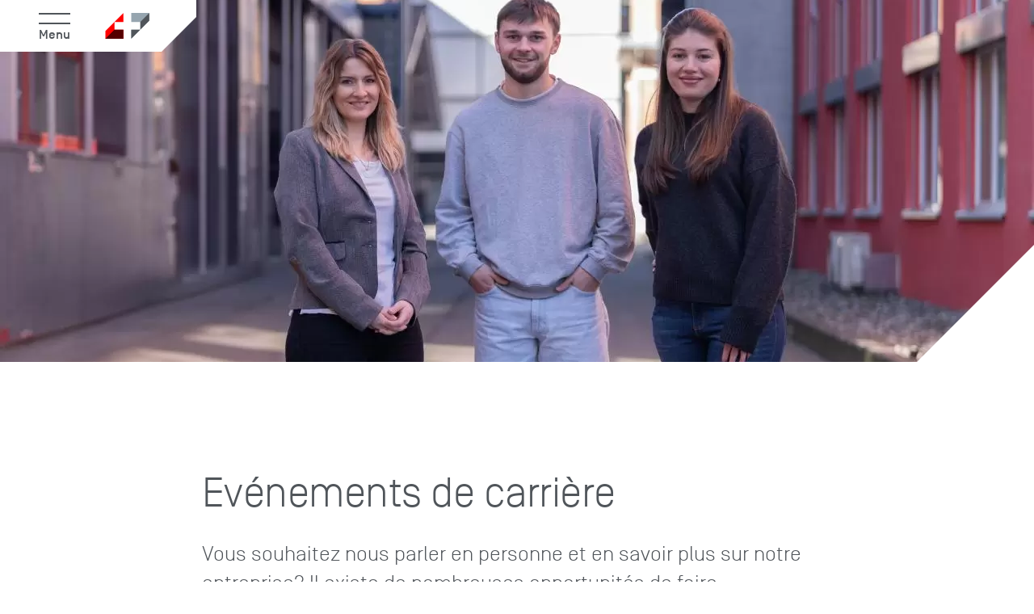

--- FILE ---
content_type: text/html; charset=UTF-8
request_url: https://www.ruag.ch/fr/travailler-avec-nous/career-events?f%5B0%5D=event_facet_category%3A267&f%5B1%5D=event_facet_location%3A1878&f%5B2%5D=event_facet_tag%3A220&f%5B3%5D=event_facet_tag%3A325&f%5B4%5D=event_facet_tag%3A389
body_size: 24661
content:
<!DOCTYPE html>
<html lang="fr" dir="ltr" prefix="og: https://ogp.me/ns#">
<head>
    <meta charset="utf-8" />
<meta name="description" content="Il existe de nombreuses opportunités de faire connaissance" />
<meta name="abstract" content="Il existe de nombreuses opportunités de faire connaissance" />
<link rel="canonical" href="https://www.ruag.ch/fr/travailler-avec-nous/career-events" />
<meta property="og:site_name" content="Evénements de carrière | RUAG" />
<meta property="og:url" content="https://www.ruag.ch/fr/travailler-avec-nous/career-events" />
<meta property="og:title" content="Evénements de carrière | RUAG" />
<meta property="og:description" content="Il existe de nombreuses opportunités de faire connaissance" />
<meta property="og:image:url" content="https://www.ruag.ch/sites/default/files/2023-10/CareerStarter_NEU_KUNUNU.jpg" />
<meta property="og:image:width" content="3874" />
<meta property="og:image:height" content="2582" />
<meta property="og:image:alt" content="Career Starter, Studierende" />
<link rel="apple-touch-icon" sizes="180x180" href="/sites/default/files/favicons/apple-touch-icon.png"/>
<link rel="icon" type="image/png" sizes="32x32" href="/sites/default/files/favicons/favicon-32x32.png"/>
<link rel="icon" type="image/png" sizes="16x16" href="/sites/default/files/favicons/favicon-16x16.png"/>
<link rel="manifest" href="/sites/default/files/favicons/site.webmanifest"/>
<link rel="mask-icon" href="/sites/default/files/favicons/safari-pinned-tab.svg" color="#5bbad5"/>
<meta name="msapplication-TileColor" content="#ffffff"/>
<meta name="theme-color" content="#ffffff"/>
<meta name="favicon-generator" content="Drupal responsive_favicons + realfavicongenerator.net" />
<meta name="Generator" content="Drupal 10 (https://www.drupal.org); Commerce 2" />
<meta name="MobileOptimized" content="width" />
<meta name="HandheldFriendly" content="true" />
<meta name="viewport" content="width=device-width, initial-scale=1.0" />
<link rel="alternate" hreflang="de" href="https://www.ruag.ch/de/arbeiten-bei-uns/karriere-events?f%5B0%5D=event_facet_category%3A267&amp;f%5B1%5D=event_facet_location%3A1878&amp;f%5B2%5D=event_facet_tag%3A220&amp;f%5B3%5D=event_facet_tag%3A325&amp;f%5B4%5D=event_facet_tag%3A389" />
<link rel="alternate" hreflang="fr" href="https://www.ruag.ch/fr/travailler-avec-nous/career-events?f%5B0%5D=event_facet_category%3A267&amp;f%5B1%5D=event_facet_location%3A1878&amp;f%5B2%5D=event_facet_tag%3A220&amp;f%5B3%5D=event_facet_tag%3A325&amp;f%5B4%5D=event_facet_tag%3A389" />
<link rel="alternate" hreflang="en" href="https://www.ruag.ch/en/working-us/career-events?f%5B0%5D=event_facet_category%3A267&amp;f%5B1%5D=event_facet_location%3A1878&amp;f%5B2%5D=event_facet_tag%3A220&amp;f%5B3%5D=event_facet_tag%3A325&amp;f%5B4%5D=event_facet_tag%3A389" />
<link rel="alternate" hreflang="it" href="https://www.ruag.ch/it/lavora-con-noi/career-events?f%5B0%5D=event_facet_category%3A267&amp;f%5B1%5D=event_facet_location%3A1878&amp;f%5B2%5D=event_facet_tag%3A220&amp;f%5B3%5D=event_facet_tag%3A325&amp;f%5B4%5D=event_facet_tag%3A389" />
<link rel="alternate" hreflang="de" href="https://www.ruag.ch/de/arbeiten-bei-uns/karriere-events" />
<link rel="alternate" hreflang="fr" href="https://www.ruag.ch/fr/travailler-avec-nous/career-events" />
<link rel="alternate" hreflang="en" href="https://www.ruag.ch/en/working-us/career-events" />
<link rel="alternate" hreflang="it" href="https://www.ruag.ch/it/lavora-con-noi/career-events" />

    <title>Evénements de carrière | RUAG</title>
    <link rel="stylesheet" media="all" href="/sites/default/files/css/css_L7PX7UwJoT8oqzyxgEFp-b0rpzw39O1rbwTi0GfR41c.css?delta=0&amp;language=fr&amp;theme=ruag_mro&amp;include=eJxtjV0OwiAQhC-EcCSywFgQ6JIFbL29VaN98WX-kslHN9ptYQoQQ2fWIwo7B1H90QeqcdShZNJiq7D5BoVpPXNOOKy2kmj1MP9G60igGgktQi12E2Q2Kvpc9FzbdCX1iKDuCVs3b9WVwyxQV_IYv9-naR_hs-P9sqWwYKgDWCEHzpMM8xLrCvv8BB5eWos" />
<link rel="stylesheet" media="all" href="/sites/default/files/css/css_c2Re_yRbrT_u_2qzhnHRPVLVXv_0Amlu18cn3Awk9XQ.css?delta=1&amp;language=fr&amp;theme=ruag_mro&amp;include=eJxtjV0OwiAQhC-EcCSywFgQ6JIFbL29VaN98WX-kslHN9ptYQoQQ2fWIwo7B1H90QeqcdShZNJiq7D5BoVpPXNOOKy2kmj1MP9G60igGgktQi12E2Q2Kvpc9FzbdCX1iKDuCVs3b9WVwyxQV_IYv9-naR_hs-P9sqWwYKgDWCEHzpMM8xLrCvv8BB5eWos" />

    

        <!-- Matomo -->
    <script src="/themes/custom/ruag-theme/src/js/matomo/initMatomoYouTubeTracker.build.js"></script>
    <script type="text/javascript">
        function getCookie(cname) {
            var name = cname + "=";
            var decodedCookie = decodeURIComponent(document.cookie);
            var ca = decodedCookie.split(';');
            for(var i = 0; i <ca.length; i++) {
                var c = ca[i];
                while (c.charAt(0) == ' ') {
                c = c.substring(1);
                }
                if (c.indexOf(name) == 0) {
                return c.substring(name.length, c.length);
                }
            }
            return "";
        }

        function allowTrackingTools() {
            var cookieAgreed = getCookie('cookie-agreed-categories') || [];
            return cookieAgreed.indexOf('statistics') > -1;
        }

        function initMatomo() {
            if (allowTrackingTools() && 'prod' == 'prod') {
                var _paq = window._paq = window._paq || [];
                /* tracker methods like "setCustomDimension" should be called before "trackPageView" */
                _paq.push(['trackPageView']);
                _paq.push(['enableLinkTracking']);
                _paq.push(['trackVisibleContentImpressions']);
                (function() {
                    var u="https://ruag.matomo.cloud/";
                    _paq.push(['setTrackerUrl', u+'matomo.php']);
                    _paq.push(['setSiteId', '1']);
                    var d=document, g=d.createElement('script'), s=d.getElementsByTagName('script')[0];
                    g.type='text/javascript'; g.async=true; g.src='//cdn.matomo.cloud/ruag.matomo.cloud/matomo.js'; s.parentNode.insertBefore(g,s);
                })();
            }
        }

        initMatomo();
        window.addEventListener('cookieSelect', initMatomo);
    </script>
    <!-- End Matomo Code -->
</head>
<body class="ruag-tenant--mro"
    >

    <div class="page-change-overlay">
        <div class="ruag-o-triangle ruag-o-triangle__left js-page-change-triangle-left"></div>
<div class="ruag-o-triangle ruag-o-triangle__right js-page-change-triangle-right"></div>
<div class="ruag-o-page-change-background js-page-change-background"></div>    </div>

        <a href="#main-content" class="visually-hidden focusable">
        Continuer vers le contenu principal
    </a>

    <div data-page-change="wrapper">
        <div data-page-change="container">
            
              <div class="dialog-off-canvas-main-canvas" data-off-canvas-main-canvas>
    
<div class="ruag-o-triangle ruag-o-triangle__left js-page-change-triangle-left"></div>
<div class="ruag-o-triangle ruag-o-triangle__right js-page-change-triangle-right"></div>
<div class="ruag-o-page-change-background js-page-change-background"></div>

    



<nav class="ruag-c-navigation">

            <div class="ruag-c-navigation__button-desktop  ruag-c-navigation__button-desktop--closed">

            <div class="ruag-c-navigation__button-desktop-bg">
                <svg class="ruag-c-navigation__button-desktop-trunc" xmlns="http://www.w3.org/2000/svg" viewBox="0 0 43 64">
                    <path d="M0,0 L43,0 L43,21 L0,64 Z"/>
                </svg>
            </div>

            <div class="ruag-c-navigation__hamburger ruag-c-navigation__hamburger--closed">
                <div class="ruag-c-navigation__hamburger-lines"></div>
                <div class="ruag-c-navigation__hamburger-text">Menu</div>
            </div>

            <a href="/fr" class="ruag-c-navigation__logo-desktop ruag-c-navigation__logo-desktop--closed">
                                    <svg xmlns="http://www.w3.org/2000/svg" xmlns:xlink="http://www.w3.org/1999/xlink" width="183.353" height="42" viewBox="0 0 183.353 42">
  <defs>
    <clipPath id="clip-path">
      <rect id="Rechteck_1" data-name="Rechteck 1" width="183.353" height="42"/>
    </clipPath>
  </defs>
  <g id="RUAG_Logo_rgb_190827" transform="translate(-0.49 0.26)">
    <g id="Gruppe_4" data-name="Gruppe 4" transform="translate(0.49 -0.26)">
      <g id="Gruppe_1" data-name="Gruppe 1" clip-path="url(#clip-path)">
        <path id="Pfad_1" data-name="Pfad 1" d="M54.809,21.211c5.574,0,10.109-1.962,10.109-7.658V-.26H58.726V12.85c0,2.243-1.491,3.545-3.918,3.545s-3.918-1.308-3.918-3.545V-.26H44.7V13.553c0,5.69,4.535,7.658,10.109,7.658" transform="translate(-17.68 0.26)" fill="#96a5af"/>
      </g>
      <g id="Gruppe_2" data-name="Gruppe 2" clip-path="url(#clip-path)">
        <path id="Pfad_2" data-name="Pfad 2" d="M22.022,6.463c0-4.278-3.337-6.723-7.762-6.723H.49v21h5.9V4.342h7.34c1.565,0,3.007.972,3.007,2.42s-1.448,2.42-3.007,2.42H7.665l8.19,11.557h6.54l-5.122-7.426a7.183,7.183,0,0,0,4.749-6.851" transform="translate(-0.49 0.26)" fill="#96a5af"/>
      </g>
      <g id="Gruppe_3" data-name="Gruppe 3" clip-path="url(#clip-path)">
        <path id="Pfad_3" data-name="Pfad 3" d="M149.937,11.255l-.006,8.6c-1.626.752-4.2,1.222-9.278,1.222-9.058,0-11.423-3.343-11.423-10.854C129.23,2.185,131.6-.26,140.555-.26h9.357l.043,5.238s-4.321.055-9.4.055c-4.675,0-4.9,1.393-4.9,5.183,0,5.116,1.412,5.794,4.993,5.794a13.751,13.751,0,0,0,3.636-.385l-.031-4.278Z" transform="translate(-50.547 0.26)" fill="#96a5af"/>
      </g>
    </g>
    <path id="Pfad_4" data-name="Pfad 4" d="M91.2-.26l-7.64,21h6.766l4.394-13.2,1.155-3.1,1.155,3.1,4.388,13.2h6.772l-7.64-21Z" transform="translate(-32.3 0)" fill="#96a5af"/>
    <path id="Pfad_5" data-name="Pfad 5" d="M183.67,29.138v12.6h29.4v-14.7h-14.7v-12.6Zm29.4-29.4-14.7,14.7h14.7Z" transform="translate(-71.225 0)" fill="red"/>
    <path id="Pfad_6" data-name="Pfad 6" d="M252.38,27.035v14.7l14.7-14.7h-14.7Zm0-27.3v14.7h14.7v12.6l14.7-14.7V-.26Z" transform="translate(-97.941 0)" fill="#96a5af"/>
    <path id="Pfad_7" data-name="Pfad 7" d="M252.38,27.035v14.7l14.7-14.7h-14.7Zm29.4-27.3-14.7,14.7v12.6l14.7-14.7Z" transform="translate(-97.941 0)" fill="#50555a"/>
    <path id="Pfad_8" data-name="Pfad 8" d="M198.369,44.4l-14.7,14.7h29.4V44.4Z" transform="translate(-71.225 -17.365)" fill="#500"/>
  </g>
</svg>

                            </a>
        </div>
    

    <div class="ruag-c-navigation__button-mobile">
        <svg class="ruag-c-navigation__button-mobile-bg" xmlns="http://www.w3.org/2000/svg" viewBox="0 0 104 64">
            <path d="M32,0 L104,0 L104,64 L0,64 0,32 Z"/>
        </svg>

        <div class="ruag-c-navigation__hamburger ruag-c-navigation__hamburger--closed">
            <div class="ruag-c-navigation__hamburger-lines"></div>
            <div class="ruag-c-navigation__hamburger-text">Menu</div>
        </div>
    </div>

    <div class="ruag-c-navigation__content ruag-c-navigation__content--closed">
        <a href="/fr" class="ruag-c-navigation__logo-mobile">
                            <svg xmlns="http://www.w3.org/2000/svg" xmlns:xlink="http://www.w3.org/1999/xlink" width="183.353" height="42" viewBox="0 0 183.353 42">
  <defs>
    <clipPath id="clip-path">
      <rect id="Rechteck_1" data-name="Rechteck 1" width="183.353" height="42"/>
    </clipPath>
  </defs>
  <g id="RUAG_Logo_rgb_190827" transform="translate(-0.49 0.26)">
    <g id="Gruppe_4" data-name="Gruppe 4" transform="translate(0.49 -0.26)">
      <g id="Gruppe_1" data-name="Gruppe 1" clip-path="url(#clip-path)">
        <path id="Pfad_1" data-name="Pfad 1" d="M54.809,21.211c5.574,0,10.109-1.962,10.109-7.658V-.26H58.726V12.85c0,2.243-1.491,3.545-3.918,3.545s-3.918-1.308-3.918-3.545V-.26H44.7V13.553c0,5.69,4.535,7.658,10.109,7.658" transform="translate(-17.68 0.26)" fill="#96a5af"/>
      </g>
      <g id="Gruppe_2" data-name="Gruppe 2" clip-path="url(#clip-path)">
        <path id="Pfad_2" data-name="Pfad 2" d="M22.022,6.463c0-4.278-3.337-6.723-7.762-6.723H.49v21h5.9V4.342h7.34c1.565,0,3.007.972,3.007,2.42s-1.448,2.42-3.007,2.42H7.665l8.19,11.557h6.54l-5.122-7.426a7.183,7.183,0,0,0,4.749-6.851" transform="translate(-0.49 0.26)" fill="#96a5af"/>
      </g>
      <g id="Gruppe_3" data-name="Gruppe 3" clip-path="url(#clip-path)">
        <path id="Pfad_3" data-name="Pfad 3" d="M149.937,11.255l-.006,8.6c-1.626.752-4.2,1.222-9.278,1.222-9.058,0-11.423-3.343-11.423-10.854C129.23,2.185,131.6-.26,140.555-.26h9.357l.043,5.238s-4.321.055-9.4.055c-4.675,0-4.9,1.393-4.9,5.183,0,5.116,1.412,5.794,4.993,5.794a13.751,13.751,0,0,0,3.636-.385l-.031-4.278Z" transform="translate(-50.547 0.26)" fill="#96a5af"/>
      </g>
    </g>
    <path id="Pfad_4" data-name="Pfad 4" d="M91.2-.26l-7.64,21h6.766l4.394-13.2,1.155-3.1,1.155,3.1,4.388,13.2h6.772l-7.64-21Z" transform="translate(-32.3 0)" fill="#96a5af"/>
    <path id="Pfad_5" data-name="Pfad 5" d="M183.67,29.138v12.6h29.4v-14.7h-14.7v-12.6Zm29.4-29.4-14.7,14.7h14.7Z" transform="translate(-71.225 0)" fill="red"/>
    <path id="Pfad_6" data-name="Pfad 6" d="M252.38,27.035v14.7l14.7-14.7h-14.7Zm0-27.3v14.7h14.7v12.6l14.7-14.7V-.26Z" transform="translate(-97.941 0)" fill="#96a5af"/>
    <path id="Pfad_7" data-name="Pfad 7" d="M252.38,27.035v14.7l14.7-14.7h-14.7Zm29.4-27.3-14.7,14.7v12.6l14.7-14.7Z" transform="translate(-97.941 0)" fill="#50555a"/>
    <path id="Pfad_8" data-name="Pfad 8" d="M198.369,44.4l-14.7,14.7h29.4V44.4Z" transform="translate(-71.225 -17.365)" fill="#500"/>
  </g>
</svg>

                    </a>

        <div class="ruag-c-navigation__content-inner">
                
            <ul class="ruag-c-navigation__submenu ruag-c-navigation__submenu--level0 js-navigation-submenu-level0 ruag-c-navigation__submenu--has-5-items"
            >

            
            
                                                    
                <li class="ruag-c-navigation__item ruag-c-navigation__item--level0 js-navigation-item-level0
                           ruag-c-navigation__item--has-subnav                           ">
                    
                                                                                    <a class="ruag-c-navigation__link ruag-c-navigation__link--level0 ruag-c-navigation__submenu-button"
                                        href="/fr/our-services-and-products"
                                        >
                                                    
                        
                                                    <p class="ruag-c-navigation__item-title ruag-c-navigation__item-title--level0">
                                Nos compétences
                            </p>
                        
                        
                                                    <span class="ruag-c-navigation__submenu-arrow">&rightarrow;</span>
                        
                                                                                    </a>
                                                    
                    
                                                
            <ul class="ruag-c-navigation__submenu ruag-c-navigation__submenu--level1 js-navigation-submenu-level1 ruag-c-navigation__submenu--has-4-items"
            hidden>

                            <li class="ruag-c-navigation__item ruag-c-navigation__item--level1 ruag-c-navigation__item--to-overview">
                    <p class="ruag-c-navigation__item-title ruag-c-navigation__item-title--level1">Nos compétences</p>
                    <a class="ruag-c-navigation__link ruag-c-navigation__link--level2" href="/fr/our-services-and-products">
                        <p class="ruag-c-navigation__item-title ruag-c-navigation__item-title--level2">vue d'ensemble</p>
                    </a>
                </li>
            
            
                
                <li class="ruag-c-navigation__item ruag-c-navigation__item--level1 js-navigation-item-level1
                           ruag-c-navigation__item--has-subnav                           ">
                    
                        
                        
                                                    <p class="ruag-c-navigation__item-title ruag-c-navigation__item-title--level1">
                                Portefeuille
                            </p>
                        
                        
                        
                        
                    
                                                
            <ul class="ruag-c-navigation__submenu ruag-c-navigation__submenu--level2 js-navigation-submenu-level2 ruag-c-navigation__submenu--has-6-items"
            >

            
            
                
                <li class="ruag-c-navigation__item ruag-c-navigation__item--level2 js-navigation-item-level2
                                                      ">
                    
                                                                                    <a class="ruag-c-navigation__link ruag-c-navigation__link--level2"
                                        href="/fr/nos-competences/systemes-terrestres"
                                        >
                                                    
                                                    
<figure class="ruag-o-figure ruag-c-navigation__image ruag-c-navigation__image--level2">
    <div class="ruag-o-figure__inner" style="--aspect-ratio: 1.777">
                  <picture>
                  <source srcset="/sites/default/files/styles/s/public/2020-04/Land.webp?itok=A5WWXkjn 736w, /sites/default/files/styles/m/public/2020-04/Land.webp?itok=g2ZHz3R- 980w" type="image/webp" sizes="(min-width: 700px) 50vw, (min-width: 1000px) 33vw, (min-width: 1400px):25vw, 100vw" width="736" height="491"/>
              <source srcset="/sites/default/files/styles/s/public/2020-04/Land.jpg?itok=A5WWXkjn 736w, /sites/default/files/styles/m/public/2020-04/Land.jpg?itok=g2ZHz3R- 980w" type="image/jpeg" sizes="(min-width: 700px) 50vw, (min-width: 1000px) 33vw, (min-width: 1400px):25vw, 100vw" width="736" height="491"/>
                  
<img loading="lazy" srcset="/sites/default/files/styles/s/public/2020-04/Land.jpg?itok=A5WWXkjn 736w, /sites/default/files/styles/m/public/2020-04/Land.jpg?itok=g2ZHz3R- 980w" sizes="(min-width: 700px) 50vw, (min-width: 1000px) 33vw, (min-width: 1400px):25vw, 100vw" width="736" height="491" style="object-position: 50% 50%; background-position-x: 50%; background-position-y: 50%; " src="/sites/default/files/styles/m/public/2020-04/Land.jpg?itok=g2ZHz3R-" alt="Land" />

  </picture>




    </div>

    
    </figure>
                        
                                                    <p class="ruag-c-navigation__item-title ruag-c-navigation__item-title--level2">
                                Systèmes terrestres
                            </p>
                        
                        
                        
                                                                                    </a>
                                                    
                    
                    
                </li>
            
                
                <li class="ruag-c-navigation__item ruag-c-navigation__item--level2 js-navigation-item-level2
                                                      ">
                    
                                                                                    <a class="ruag-c-navigation__link ruag-c-navigation__link--level2"
                                        href="/fr/nos-competences/gestion-complete-des-systemes-aeriens"
                                        >
                                                    
                                                    
<figure class="ruag-o-figure ruag-c-navigation__image ruag-c-navigation__image--level2">
    <div class="ruag-o-figure__inner" style="--aspect-ratio: 1.777">
                  <picture>
                  <source srcset="/sites/default/files/styles/s/public/2020-04/Luft.webp?itok=Ibe-PE-U 736w, /sites/default/files/styles/m/public/2020-04/Luft.webp?itok=HbYz0_Ck 980w" type="image/webp" sizes="(min-width: 700px) 50vw, (min-width: 1000px) 33vw, (min-width: 1400px):25vw, 100vw" width="736" height="491"/>
              <source srcset="/sites/default/files/styles/s/public/2020-04/Luft.jpg?itok=Ibe-PE-U 736w, /sites/default/files/styles/m/public/2020-04/Luft.jpg?itok=HbYz0_Ck 980w" type="image/jpeg" sizes="(min-width: 700px) 50vw, (min-width: 1000px) 33vw, (min-width: 1400px):25vw, 100vw" width="736" height="491"/>
                  
<img loading="lazy" srcset="/sites/default/files/styles/s/public/2020-04/Luft.jpg?itok=Ibe-PE-U 736w, /sites/default/files/styles/m/public/2020-04/Luft.jpg?itok=HbYz0_Ck 980w" sizes="(min-width: 700px) 50vw, (min-width: 1000px) 33vw, (min-width: 1400px):25vw, 100vw" width="736" height="491" style="object-position: 50% 50.010358400663%; background-position-x: 50%; background-position-y: 50.010358400663%; " src="/sites/default/files/styles/m/public/2020-04/Luft.jpg?itok=HbYz0_Ck" alt="Luft" />

  </picture>




    </div>

    
    </figure>
                        
                                                    <p class="ruag-c-navigation__item-title ruag-c-navigation__item-title--level2">
                                Systèmes aériens
                            </p>
                        
                        
                        
                                                                                    </a>
                                                    
                    
                    
                </li>
            
                
                <li class="ruag-c-navigation__item ruag-c-navigation__item--level2 js-navigation-item-level2
                                                      ">
                    
                                                                                    <a class="ruag-c-navigation__link ruag-c-navigation__link--level2"
                                        href="/fr/nos-competences/communications-guidance-reconnaissance-systems"
                                        >
                                                    
                                                    
<figure class="ruag-o-figure ruag-c-navigation__image ruag-c-navigation__image--level2">
    <div class="ruag-o-figure__inner" style="--aspect-ratio: 1.777">
                  <picture>
                  <source srcset="/sites/default/files/styles/s/public/2020-04/Kommunikations-%2C%20F%C3%BChrungs-%20%26%20Aufkl%C3%A4rungssysteme.webp?itok=_cf4tK8V 736w, /sites/default/files/styles/m/public/2020-04/Kommunikations-%2C%20F%C3%BChrungs-%20%26%20Aufkl%C3%A4rungssysteme.webp?itok=2d9WoNxY 980w" type="image/webp" sizes="(min-width: 700px) 50vw, (min-width: 1000px) 33vw, (min-width: 1400px):25vw, 100vw" width="736" height="490"/>
              <source srcset="/sites/default/files/styles/s/public/2020-04/Kommunikations-%2C%20F%C3%BChrungs-%20%26%20Aufkl%C3%A4rungssysteme.jpg?itok=_cf4tK8V 736w, /sites/default/files/styles/m/public/2020-04/Kommunikations-%2C%20F%C3%BChrungs-%20%26%20Aufkl%C3%A4rungssysteme.jpg?itok=2d9WoNxY 980w" type="image/jpeg" sizes="(min-width: 700px) 50vw, (min-width: 1000px) 33vw, (min-width: 1400px):25vw, 100vw" width="736" height="490"/>
                  
<img loading="lazy" srcset="/sites/default/files/styles/s/public/2020-04/Kommunikations-%2C%20F%C3%BChrungs-%20%26%20Aufkl%C3%A4rungssysteme.jpg?itok=_cf4tK8V 736w, /sites/default/files/styles/m/public/2020-04/Kommunikations-%2C%20F%C3%BChrungs-%20%26%20Aufkl%C3%A4rungssysteme.jpg?itok=2d9WoNxY 980w" sizes="(min-width: 700px) 50vw, (min-width: 1000px) 33vw, (min-width: 1400px):25vw, 100vw" width="736" height="490" style="object-position: 50.011289230075% 50%; background-position-x: 50.011289230075%; background-position-y: 50%; " src="/sites/default/files/styles/m/public/2020-04/Kommunikations-%2C%20F%C3%BChrungs-%20%26%20Aufkl%C3%A4rungssysteme.jpg?itok=2d9WoNxY" alt="Kommunikations-, Führungs- &amp; Aufklärungssysteme" />

  </picture>




    </div>

    
    </figure>
                        
                                                    <p class="ruag-c-navigation__item-title ruag-c-navigation__item-title--level2">
                                Communication, commandement et reconnaissance
                            </p>
                        
                        
                        
                                                                                    </a>
                                                    
                    
                    
                </li>
            
                
                <li class="ruag-c-navigation__item ruag-c-navigation__item--level2 js-navigation-item-level2
                                                      ">
                    
                                                                                    <a class="ruag-c-navigation__link ruag-c-navigation__link--level2"
                                        href="/fr/nos-competences/autres-produits-et-services"
                                        >
                                                    
                                                    
<figure class="ruag-o-figure ruag-c-navigation__image ruag-c-navigation__image--level2">
    <div class="ruag-o-figure__inner" style="--aspect-ratio: 1.777">
                  <picture>
                  <source srcset="/sites/default/files/styles/s/public/2020-06/LARGE__6103288.webp?itok=5--sqf7H 736w, /sites/default/files/styles/m/public/2020-06/LARGE__6103288.webp?itok=cmT6o9hB 980w" type="image/webp" sizes="(min-width: 700px) 50vw, (min-width: 1000px) 33vw, (min-width: 1400px):25vw, 100vw" width="736" height="491"/>
              <source srcset="/sites/default/files/styles/s/public/2020-06/LARGE__6103288.jpg?itok=5--sqf7H 736w, /sites/default/files/styles/m/public/2020-06/LARGE__6103288.jpg?itok=cmT6o9hB 980w" type="image/jpeg" sizes="(min-width: 700px) 50vw, (min-width: 1000px) 33vw, (min-width: 1400px):25vw, 100vw" width="736" height="491"/>
                  
<img loading="lazy" srcset="/sites/default/files/styles/s/public/2020-06/LARGE__6103288.jpg?itok=5--sqf7H 736w, /sites/default/files/styles/m/public/2020-06/LARGE__6103288.jpg?itok=cmT6o9hB 980w" sizes="(min-width: 700px) 50vw, (min-width: 1000px) 33vw, (min-width: 1400px):25vw, 100vw" width="736" height="491" style="object-position: 53% 40%; background-position-x: 53%; background-position-y: 40%; " src="/sites/default/files/styles/m/public/2020-06/LARGE__6103288.jpg?itok=cmT6o9hB" alt="Weitere Prordukte und Services" />

  </picture>




    </div>

    
    </figure>
                        
                                                    <p class="ruag-c-navigation__item-title ruag-c-navigation__item-title--level2">
                                Autres services et produits
                            </p>
                        
                        
                        
                                                                                    </a>
                                                    
                    
                    
                </li>
            
                
                <li class="ruag-c-navigation__item ruag-c-navigation__item--level2 js-navigation-item-level2
                                                      ">
                    
                                                                                    <a class="ruag-c-navigation__link ruag-c-navigation__link--level2"
                                        href="/fr/nos-competences/capacite-innovatrice"
                                        >
                                                    
                                                    
<figure class="ruag-o-figure ruag-c-navigation__image ruag-c-navigation__image--level2">
    <div class="ruag-o-figure__inner" style="--aspect-ratio: 1.777">
                  <picture>
                  <source srcset="/sites/default/files/styles/s/public/2024-04/SafeSpect_RemoteSupport.webp?itok=uGWmMNnB 736w, /sites/default/files/styles/m/public/2024-04/SafeSpect_RemoteSupport.webp?itok=gFMKO7FQ 980w" type="image/webp" sizes="(min-width: 700px) 50vw, (min-width: 1000px) 33vw, (min-width: 1400px):25vw, 100vw" width="736" height="463"/>
              <source srcset="/sites/default/files/styles/s/public/2024-04/SafeSpect_RemoteSupport.jpg?itok=uGWmMNnB 736w, /sites/default/files/styles/m/public/2024-04/SafeSpect_RemoteSupport.jpg?itok=gFMKO7FQ 980w" type="image/jpeg" sizes="(min-width: 700px) 50vw, (min-width: 1000px) 33vw, (min-width: 1400px):25vw, 100vw" width="736" height="463"/>
                  
<img loading="lazy" srcset="/sites/default/files/styles/s/public/2024-04/SafeSpect_RemoteSupport.jpg?itok=uGWmMNnB 736w, /sites/default/files/styles/m/public/2024-04/SafeSpect_RemoteSupport.jpg?itok=gFMKO7FQ 980w" sizes="(min-width: 700px) 50vw, (min-width: 1000px) 33vw, (min-width: 1400px):25vw, 100vw" width="736" height="463" style="object-position: 50.006978367062% 50%; background-position-x: 50.006978367062%; background-position-y: 50%; " src="/sites/default/files/styles/m/public/2024-04/SafeSpect_RemoteSupport.jpg?itok=gFMKO7FQ" alt="SafeSpect Remote Support - Mechaniker arbeitet an Jet" />

  </picture>




    </div>

    
    </figure>
                        
                                                    <p class="ruag-c-navigation__item-title ruag-c-navigation__item-title--level2">
                                Compétences en matière d&#039;innovation
                            </p>
                        
                        
                        
                                                                                    </a>
                                                    
                    
                    
                </li>
            
                
                <li class="ruag-c-navigation__item ruag-c-navigation__item--level2 js-navigation-item-level2
                                                      ">
                    
                                                                                    <a class="ruag-c-navigation__link ruag-c-navigation__link--level2"
                                        href="/fr/nos-competences/affaires-compensatoires"
                                        >
                                                    
                                                    
<figure class="ruag-o-figure ruag-c-navigation__image ruag-c-navigation__image--level2">
    <div class="ruag-o-figure__inner" style="--aspect-ratio: 1.777">
                  <picture>
                  <source srcset="/sites/default/files/styles/s/public/2022-07/Swiss_Jet_Competence_Overview.webp?itok=NLK9vGAm 736w, /sites/default/files/styles/m/public/2022-07/Swiss_Jet_Competence_Overview.webp?itok=ov1Vv4qt 980w" type="image/webp" sizes="(min-width: 700px) 50vw, (min-width: 1000px) 33vw, (min-width: 1400px):25vw, 100vw" width="736" height="353"/>
              <source srcset="/sites/default/files/styles/s/public/2022-07/Swiss_Jet_Competence_Overview.jpg?itok=NLK9vGAm 736w, /sites/default/files/styles/m/public/2022-07/Swiss_Jet_Competence_Overview.jpg?itok=ov1Vv4qt 980w" type="image/jpeg" sizes="(min-width: 700px) 50vw, (min-width: 1000px) 33vw, (min-width: 1400px):25vw, 100vw" width="736" height="353"/>
                  
<img loading="lazy" srcset="/sites/default/files/styles/s/public/2022-07/Swiss_Jet_Competence_Overview.jpg?itok=NLK9vGAm 736w, /sites/default/files/styles/m/public/2022-07/Swiss_Jet_Competence_Overview.jpg?itok=ov1Vv4qt 980w" sizes="(min-width: 700px) 50vw, (min-width: 1000px) 33vw, (min-width: 1400px):25vw, 100vw" width="736" height="353" style="object-position: 50% 50%; background-position-x: 50%; background-position-y: 50%; " src="/sites/default/files/styles/m/public/2022-07/Swiss_Jet_Competence_Overview.jpg?itok=ov1Vv4qt" alt="Offset / Kompensationsgeschäfte" />

  </picture>




    </div>

    
    </figure>
                        
                                                    <p class="ruag-c-navigation__item-title ruag-c-navigation__item-title--level2">
                                Compétence en matière de compensation
                            </p>
                        
                        
                        
                                                                                    </a>
                                                    
                    
                    
                </li>
            
        </ul>
    

                    
                </li>
            
                
                <li class="ruag-c-navigation__item ruag-c-navigation__item--level1 js-navigation-item-level1
                           ruag-c-navigation__item--has-subnav                           ">
                    
                        
                        
                                                    <p class="ruag-c-navigation__item-title ruag-c-navigation__item-title--level1">
                                Life-cycle management
                            </p>
                        
                        
                        
                        
                    
                                                
            <ul class="ruag-c-navigation__submenu ruag-c-navigation__submenu--level2 js-navigation-submenu-level2 ruag-c-navigation__submenu--has-3-items"
            >

            
            
                
                <li class="ruag-c-navigation__item ruag-c-navigation__item--level2 js-navigation-item-level2
                                                      ">
                    
                                                                                    <a class="ruag-c-navigation__link ruag-c-navigation__link--level2"
                                        href="/fr/nos-competences/gestion-competente-du-cycle-de-vie-des-avions-de-chasse-et-engins-guides"
                                        >
                                                    
                        
                                                    <p class="ruag-c-navigation__item-title ruag-c-navigation__item-title--level2">
                                Systèmes aériens
                            </p>
                        
                        
                        
                                                                                    </a>
                                                    
                    
                    
                </li>
            
                
                <li class="ruag-c-navigation__item ruag-c-navigation__item--level2 js-navigation-item-level2
                                                      ">
                    
                                                                                    <a class="ruag-c-navigation__link ruag-c-navigation__link--level2"
                                        href="/fr/nos-competences/vehicle-integration"
                                        >
                                                    
                        
                                                    <p class="ruag-c-navigation__item-title ruag-c-navigation__item-title--level2">
                                Systèmes terrestres
                            </p>
                        
                        
                        
                                                                                    </a>
                                                    
                    
                    
                </li>
            
                
                <li class="ruag-c-navigation__item ruag-c-navigation__item--level2 js-navigation-item-level2
                                                      ">
                    
                                                                                    <a class="ruag-c-navigation__link ruag-c-navigation__link--level2"
                                        href="/fr/nos-competences/gestion-du-cycle-de-vie"
                                        >
                                                    
                        
                                                    <p class="ruag-c-navigation__item-title ruag-c-navigation__item-title--level2">
                                Systèmes de communication, de commandement et de reconnaissance
                            </p>
                        
                        
                        
                                                                                    </a>
                                                    
                    
                    
                </li>
            
        </ul>
    

                    
                </li>
            
                
                <li class="ruag-c-navigation__item ruag-c-navigation__item--level1 js-navigation-item-level1
                           ruag-c-navigation__item--has-subnav                           ">
                    
                        
                        
                                                    <p class="ruag-c-navigation__item-title ruag-c-navigation__item-title--level1">
                                Sites internationaux
                            </p>
                        
                        
                        
                        
                    
                                                
            <ul class="ruag-c-navigation__submenu ruag-c-navigation__submenu--level2 js-navigation-submenu-level2 ruag-c-navigation__submenu--has-2-items"
            >

            
            
                
                <li class="ruag-c-navigation__item ruag-c-navigation__item--level2 js-navigation-item-level2
                                                      ">
                    
                                                                                    <a class="ruag-c-navigation__link ruag-c-navigation__link--level2"
                                        href="/fr/nos-competences/ruag-allemagne"
                                        >
                                                    
                        
                                                    <p class="ruag-c-navigation__item-title ruag-c-navigation__item-title--level2">
                                RUAG Allemagne
                            </p>
                        
                        
                        
                                                                                    </a>
                                                    
                    
                    
                </li>
            
                
                <li class="ruag-c-navigation__item ruag-c-navigation__item--level2 js-navigation-item-level2
                                                      ">
                    
                                                                                    <a class="ruag-c-navigation__link ruag-c-navigation__link--level2"
                                        href="/fr/nos-competences/ruag-usa"
                                        >
                                                    
                        
                                                    <p class="ruag-c-navigation__item-title ruag-c-navigation__item-title--level2">
                                RUAG LLC (ÉTATS-UNIS)
                            </p>
                        
                        
                        
                                                                                    </a>
                                                    
                    
                    
                </li>
            
        </ul>
    

                    
                </li>
            
                
                <li class="ruag-c-navigation__item ruag-c-navigation__item--level1 js-navigation-item-level1
                           ruag-c-navigation__item--has-subnav                           ">
                    
                        
                        
                                                    <p class="ruag-c-navigation__item-title ruag-c-navigation__item-title--level1">
                                Autres sujets
                            </p>
                        
                        
                        
                        
                    
                                                
            <ul class="ruag-c-navigation__submenu ruag-c-navigation__submenu--level2 js-navigation-submenu-level2 ruag-c-navigation__submenu--has-1-items"
            >

            
            
                
                <li class="ruag-c-navigation__item ruag-c-navigation__item--level2 js-navigation-item-level2
                                                      ">
                    
                                                                                    <a class="ruag-c-navigation__link ruag-c-navigation__link--level2"
                                        href="/fr/nos-competences/votre-partenaire-certifie-ruag"
                                        >
                                                    
                        
                                                    <p class="ruag-c-navigation__item-title ruag-c-navigation__item-title--level2">
                                Certification
                            </p>
                        
                        
                        
                                                                                    </a>
                                                    
                    
                    
                </li>
            
        </ul>
    

                    
                </li>
            
        </ul>
    

                    
                </li>
            
                                                    
                <li class="ruag-c-navigation__item ruag-c-navigation__item--level0 js-navigation-item-level0
                           ruag-c-navigation__item--has-subnav                           ruag-c-navigation__item--is-active-trail">
                    
                                                                                    <a class="ruag-c-navigation__link ruag-c-navigation__link--level0 ruag-c-navigation__submenu-button"
                                        href="/fr/interested-career-ruag"
                                        >
                                                    
                        
                                                    <p class="ruag-c-navigation__item-title ruag-c-navigation__item-title--level0">
                                Travailler avec nous
                            </p>
                        
                        
                                                    <span class="ruag-c-navigation__submenu-arrow">&rightarrow;</span>
                        
                                                                                    </a>
                                                    
                    
                                                
            <ul class="ruag-c-navigation__submenu ruag-c-navigation__submenu--level1 js-navigation-submenu-level1 ruag-c-navigation__submenu--has-4-items"
            hidden>

                            <li class="ruag-c-navigation__item ruag-c-navigation__item--level1 ruag-c-navigation__item--to-overview">
                    <p class="ruag-c-navigation__item-title ruag-c-navigation__item-title--level1">Travailler avec nous</p>
                    <a class="ruag-c-navigation__link ruag-c-navigation__link--level2" href="/fr/interested-career-ruag">
                        <p class="ruag-c-navigation__item-title ruag-c-navigation__item-title--level2">vue d'ensemble</p>
                    </a>
                </li>
            
            
                
                <li class="ruag-c-navigation__item ruag-c-navigation__item--level1 js-navigation-item-level1
                           ruag-c-navigation__item--has-subnav                           ruag-c-navigation__item--is-active-trail">
                    
                        
                        
                                                    <p class="ruag-c-navigation__item-title ruag-c-navigation__item-title--level1">
                                Travailler avec nous
                            </p>
                        
                        
                        
                        
                    
                                                
            <ul class="ruag-c-navigation__submenu ruag-c-navigation__submenu--level2 js-navigation-submenu-level2 ruag-c-navigation__submenu--has-3-items"
            >

            
            
                
                <li class="ruag-c-navigation__item ruag-c-navigation__item--level2 js-navigation-item-level2
                                                      ">
                    
                                                                                    <a class="ruag-c-navigation__link ruag-c-navigation__link--level2"
                                        href="/fr/travailler-avec-nous/job-portal"
                                        >
                                                    
                                                    
<figure class="ruag-o-figure ruag-c-navigation__image ruag-c-navigation__image--level2">
    <div class="ruag-o-figure__inner" style="--aspect-ratio: 1.777">
                  <picture>
                  <source srcset="/sites/default/files/styles/s/public/2022-05/DSC02935_NEU.webp?itok=zYBX8mWA 736w, /sites/default/files/styles/m/public/2022-05/DSC02935_NEU.webp?itok=GswwvPPY 980w" type="image/webp" sizes="(min-width: 700px) 50vw, (min-width: 1000px) 33vw, (min-width: 1400px):25vw, 100vw" width="736" height="491"/>
              <source srcset="/sites/default/files/styles/s/public/2022-05/DSC02935_NEU.jpg?itok=zYBX8mWA 736w, /sites/default/files/styles/m/public/2022-05/DSC02935_NEU.jpg?itok=GswwvPPY 980w" type="image/jpeg" sizes="(min-width: 700px) 50vw, (min-width: 1000px) 33vw, (min-width: 1400px):25vw, 100vw" width="736" height="491"/>
                  
<img loading="lazy" srcset="/sites/default/files/styles/s/public/2022-05/DSC02935_NEU.jpg?itok=zYBX8mWA 736w, /sites/default/files/styles/m/public/2022-05/DSC02935_NEU.jpg?itok=GswwvPPY 980w" sizes="(min-width: 700px) 50vw, (min-width: 1000px) 33vw, (min-width: 1400px):25vw, 100vw" width="736" height="491" style="object-position: 43% 13%; background-position-x: 43%; background-position-y: 13%; " src="/sites/default/files/styles/m/public/2022-05/DSC02935_NEU.jpg?itok=GswwvPPY" alt="Human Ressources RUAG - Offene Stellen und Stellenangebote" />

  </picture>




    </div>

    
    </figure>
                        
                                                    <p class="ruag-c-navigation__item-title ruag-c-navigation__item-title--level2">
                                Postes vacants 
                            </p>
                        
                        
                        
                                                                                    </a>
                                                    
                    
                    
                </li>
            
                
                <li class="ruag-c-navigation__item ruag-c-navigation__item--level2 js-navigation-item-level2
                                                      ">
                    
                                                                                    <a class="ruag-c-navigation__link ruag-c-navigation__link--level2"
                                        href="/fr/travailler-avec-nous/travailler-chez-ruag"
                                        >
                                                    
                                                    
<figure class="ruag-o-figure ruag-c-navigation__image ruag-c-navigation__image--level2">
    <div class="ruag-o-figure__inner" style="--aspect-ratio: 1.777">
                  <picture>
                  <source srcset="/sites/default/files/styles/s/public/2022-04/RUAGalsArbeitgeber_bearbeitet_FINAL.webp?itok=luUPRQ1C 736w, /sites/default/files/styles/m/public/2022-04/RUAGalsArbeitgeber_bearbeitet_FINAL.webp?itok=MsY1toEW 980w" type="image/webp" sizes="(min-width: 700px) 50vw, (min-width: 1000px) 33vw, (min-width: 1400px):25vw, 100vw" width="736" height="491"/>
              <source srcset="/sites/default/files/styles/s/public/2022-04/RUAGalsArbeitgeber_bearbeitet_FINAL.jpg?itok=luUPRQ1C 736w, /sites/default/files/styles/m/public/2022-04/RUAGalsArbeitgeber_bearbeitet_FINAL.jpg?itok=MsY1toEW 980w" type="image/jpeg" sizes="(min-width: 700px) 50vw, (min-width: 1000px) 33vw, (min-width: 1400px):25vw, 100vw" width="736" height="491"/>
                  
<img loading="lazy" srcset="/sites/default/files/styles/s/public/2022-04/RUAGalsArbeitgeber_bearbeitet_FINAL.jpg?itok=luUPRQ1C 736w, /sites/default/files/styles/m/public/2022-04/RUAGalsArbeitgeber_bearbeitet_FINAL.jpg?itok=MsY1toEW 980w" sizes="(min-width: 700px) 50vw, (min-width: 1000px) 33vw, (min-width: 1400px):25vw, 100vw" width="736" height="491" style="object-position: 81.002570694087% 17.007327419977%; background-position-x: 81.002570694087%; background-position-y: 17.007327419977%; " src="/sites/default/files/styles/m/public/2022-04/RUAGalsArbeitgeber_bearbeitet_FINAL.jpg?itok=MsY1toEW" alt="Arbeiten bei RUAG" />

  </picture>




    </div>

    
    </figure>
                        
                                                    <p class="ruag-c-navigation__item-title ruag-c-navigation__item-title--level2">
                                RUAG en tant qu&#039;employeur
                            </p>
                        
                        
                        
                                                                                    </a>
                                                    
                    
                    
                </li>
            
                
                <li class="ruag-c-navigation__item ruag-c-navigation__item--level2 js-navigation-item-level2
                                                      ruag-c-navigation__item--is-active-trail">
                    
                                                                                    <a class="ruag-c-navigation__link ruag-c-navigation__link--level2"
                                        href="/fr/travailler-avec-nous/career-events"
                                        >
                                                    
                                                    
<figure class="ruag-o-figure ruag-c-navigation__image ruag-c-navigation__image--level2">
    <div class="ruag-o-figure__inner" style="--aspect-ratio: 1.777">
                  <picture>
                  <source srcset="/sites/default/files/styles/s/public/2022-04/KarriereEvents3.webp?itok=h15W4hbP 736w, /sites/default/files/styles/m/public/2022-04/KarriereEvents3.webp?itok=sq34EqlH 980w" type="image/webp" sizes="(min-width: 700px) 50vw, (min-width: 1000px) 33vw, (min-width: 1400px):25vw, 100vw" width="736" height="491"/>
              <source srcset="/sites/default/files/styles/s/public/2022-04/KarriereEvents3.jpg?itok=h15W4hbP 736w, /sites/default/files/styles/m/public/2022-04/KarriereEvents3.jpg?itok=sq34EqlH 980w" type="image/jpeg" sizes="(min-width: 700px) 50vw, (min-width: 1000px) 33vw, (min-width: 1400px):25vw, 100vw" width="736" height="491"/>
                  
<img loading="lazy" srcset="/sites/default/files/styles/s/public/2022-04/KarriereEvents3.jpg?itok=h15W4hbP 736w, /sites/default/files/styles/m/public/2022-04/KarriereEvents3.jpg?itok=sq34EqlH 980w" sizes="(min-width: 700px) 50vw, (min-width: 1000px) 33vw, (min-width: 1400px):25vw, 100vw" width="736" height="491" style="object-position: 54.007507175977% 32.991056641272%; background-position-x: 54.007507175977%; background-position-y: 32.991056641272%; " src="/sites/default/files/styles/m/public/2022-04/KarriereEvents3.jpg?itok=sq34EqlH" alt="Karriere Events" />

  </picture>




    </div>

    
    </figure>
                        
                                                    <p class="ruag-c-navigation__item-title ruag-c-navigation__item-title--level2">
                                Événements de carrière
                            </p>
                        
                        
                        
                                                                                    </a>
                                                    
                    
                    
                </li>
            
        </ul>
    

                    
                </li>
            
                
                <li class="ruag-c-navigation__item ruag-c-navigation__item--level1 js-navigation-item-level1
                           ruag-c-navigation__item--has-subnav                           ">
                    
                        
                        
                                                    <p class="ruag-c-navigation__item-title ruag-c-navigation__item-title--level1">
                                Carrière
                            </p>
                        
                        
                        
                        
                    
                                                
            <ul class="ruag-c-navigation__submenu ruag-c-navigation__submenu--level2 js-navigation-submenu-level2 ruag-c-navigation__submenu--has-3-items"
            >

            
            
                
                <li class="ruag-c-navigation__item ruag-c-navigation__item--level2 js-navigation-item-level2
                                                      ">
                    
                                                                                    <a class="ruag-c-navigation__link ruag-c-navigation__link--level2"
                                        href="/fr/travailler-avec-nous/je-vais-lecole"
                                        >
                                                    
                        
                                                    <p class="ruag-c-navigation__item-title ruag-c-navigation__item-title--level2">
                                Étudiants  
                            </p>
                        
                        
                        
                                                                                    </a>
                                                    
                    
                    
                </li>
            
                
                <li class="ruag-c-navigation__item ruag-c-navigation__item--level2 js-navigation-item-level2
                                                      ">
                    
                                                                                    <a class="ruag-c-navigation__link ruag-c-navigation__link--level2"
                                        href="/fr/travailler-avec-nous/jetudie-actuellement"
                                        >
                                                    
                        
                                                    <p class="ruag-c-navigation__item-title ruag-c-navigation__item-title--level2">
                                Étudiants universitaires
                            </p>
                        
                        
                        
                                                                                    </a>
                                                    
                    
                    
                </li>
            
                
                <li class="ruag-c-navigation__item ruag-c-navigation__item--level2 js-navigation-item-level2
                                                      ">
                    
                                                                                    <a class="ruag-c-navigation__link ruag-c-navigation__link--level2"
                                        href="/fr/travailler-avec-nous/i-bring-professional-experience"
                                        >
                                                    
                        
                                                    <p class="ruag-c-navigation__item-title ruag-c-navigation__item-title--level2">
                                Des professionnels expérimentés
                            </p>
                        
                        
                        
                                                                                    </a>
                                                    
                    
                    
                </li>
            
        </ul>
    

                    
                </li>
            
                
                <li class="ruag-c-navigation__item ruag-c-navigation__item--level1 js-navigation-item-level1
                           ruag-c-navigation__item--has-subnav                           ">
                    
                        
                        
                                                    <p class="ruag-c-navigation__item-title ruag-c-navigation__item-title--level1">
                                Prix
                            </p>
                        
                        
                        
                        
                    
                                                
            <ul class="ruag-c-navigation__submenu ruag-c-navigation__submenu--level2 js-navigation-submenu-level2 ruag-c-navigation__submenu--has-1-items"
            >

            
            
                
                <li class="ruag-c-navigation__item ruag-c-navigation__item--level2 js-navigation-item-level2
                                                      ">
                    
                                                                                    <a class="ruag-c-navigation__link ruag-c-navigation__link--level2"
                                        href="https://www.ruag.ch/node/101#awards"
                                        target="_blank">
                                                    
                                                    
<figure class="ruag-o-figure ruag-c-navigation__image ruag-c-navigation__image--level2">
    <div class="ruag-o-figure__inner" style="--aspect-ratio: 1.777">
                  <picture>
                  <source srcset="/sites/default/files/styles/s/public/2022-07/Engineering%20Students.webp?itok=8Xwpn3Ya 736w, /sites/default/files/styles/m/public/2022-07/Engineering%20Students.webp?itok=kJIrqWkp 825w" type="image/webp" sizes="(min-width: 700px) 50vw, (min-width: 1000px) 33vw, (min-width: 1400px):25vw, 100vw" width="736" height="376"/>
              <source srcset="/sites/default/files/styles/s/public/2022-07/Engineering%20Students.png?itok=8Xwpn3Ya 736w, /sites/default/files/styles/m/public/2022-07/Engineering%20Students.png?itok=kJIrqWkp 825w" type="image/png" sizes="(min-width: 700px) 50vw, (min-width: 1000px) 33vw, (min-width: 1400px):25vw, 100vw" width="736" height="376"/>
                  
<img loading="lazy" srcset="/sites/default/files/styles/s/public/2022-07/Engineering%20Students.png?itok=8Xwpn3Ya 736w, /sites/default/files/styles/m/public/2022-07/Engineering%20Students.png?itok=kJIrqWkp 825w" sizes="(min-width: 700px) 50vw, (min-width: 1000px) 33vw, (min-width: 1400px):25vw, 100vw" width="736" height="376" style="object-position: 10.060606060606% 47.030878859857%; background-position-x: 10.060606060606%; background-position-y: 47.030878859857%; " src="/sites/default/files/styles/m/public/2022-07/Engineering%20Students.png?itok=kJIrqWkp" alt="universum " />

  </picture>




    </div>

    
    </figure>
                        
                                                    <p class="ruag-c-navigation__item-title ruag-c-navigation__item-title--level2">
                                Universum: Most Attractive Employer
                            </p>
                        
                        
                        
                                                                                    </a>
                                                    
                    
                    
                </li>
            
        </ul>
    

                    
                </li>
            
                
                <li class="ruag-c-navigation__item ruag-c-navigation__item--level1 js-navigation-item-level1
                                                      ">
                                            <div class="ruag-c-navigation__item--is-button">
                            
    <a href="https://www.kununu.com/ch/ruag9" class="ruag-c-button ruag-c-button--primary1"
       >
      <span>évaluez-nous sur kununu</span>
    </a>
                        </div>
                    
                    
                </li>
            
        </ul>
    

                    
                </li>
            
                                                    
                <li class="ruag-c-navigation__item ruag-c-navigation__item--level0 js-navigation-item-level0
                           ruag-c-navigation__item--has-subnav                           ">
                    
                                                                                    <a class="ruag-c-navigation__link ruag-c-navigation__link--level0 ruag-c-navigation__submenu-button"
                                        href="/fr/realestate"
                                        >
                                                    
                        
                                                    <p class="ruag-c-navigation__item-title ruag-c-navigation__item-title--level0">
                                Immobilier
                            </p>
                        
                        
                                                    <span class="ruag-c-navigation__submenu-arrow">&rightarrow;</span>
                        
                                                                                    </a>
                                                    
                    
                                                
            <ul class="ruag-c-navigation__submenu ruag-c-navigation__submenu--level1 js-navigation-submenu-level1 ruag-c-navigation__submenu--has-4-items"
            hidden>

                            <li class="ruag-c-navigation__item ruag-c-navigation__item--level1 ruag-c-navigation__item--to-overview">
                    <p class="ruag-c-navigation__item-title ruag-c-navigation__item-title--level1">Immobilier</p>
                    <a class="ruag-c-navigation__link ruag-c-navigation__link--level2" href="/fr/realestate">
                        <p class="ruag-c-navigation__item-title ruag-c-navigation__item-title--level2">vue d'ensemble</p>
                    </a>
                </li>
            
            
                
                <li class="ruag-c-navigation__item ruag-c-navigation__item--level1 js-navigation-item-level1
                           ruag-c-navigation__item--has-subnav                           ">
                    
                        
                        
                                                    <p class="ruag-c-navigation__item-title ruag-c-navigation__item-title--level1">
                                Immobilier
                            </p>
                        
                        
                        
                        
                    
                                                
            <ul class="ruag-c-navigation__submenu ruag-c-navigation__submenu--level2 js-navigation-submenu-level2 ruag-c-navigation__submenu--has-6-items"
            >

            
            
                
                <li class="ruag-c-navigation__item ruag-c-navigation__item--level2 js-navigation-item-level2
                                                      ">
                    
                                                                                    <a class="ruag-c-navigation__link ruag-c-navigation__link--level2"
                                        href="/fr/realestate/immobilienangebote/mieten"
                                        >
                                                    
                                                    
<figure class="ruag-o-figure ruag-c-navigation__image ruag-c-navigation__image--level2">
    <div class="ruag-o-figure__inner" style="--aspect-ratio: 1.777">
                  <picture>
                  <source srcset="/sites/default/files/styles/s/public/2020-06/mieten.webp?itok=atIJqm9F 736w, /sites/default/files/styles/m/public/2020-06/mieten.webp?itok=R4vOcjgN 980w" type="image/webp" sizes="(min-width: 700px) 50vw, (min-width: 1000px) 33vw, (min-width: 1400px):25vw, 100vw" width="736" height="490"/>
              <source srcset="/sites/default/files/styles/s/public/2020-06/mieten.jpg?itok=atIJqm9F 736w, /sites/default/files/styles/m/public/2020-06/mieten.jpg?itok=R4vOcjgN 980w" type="image/jpeg" sizes="(min-width: 700px) 50vw, (min-width: 1000px) 33vw, (min-width: 1400px):25vw, 100vw" width="736" height="490"/>
                  
<img loading="lazy" srcset="/sites/default/files/styles/s/public/2020-06/mieten.jpg?itok=atIJqm9F 736w, /sites/default/files/styles/m/public/2020-06/mieten.jpg?itok=R4vOcjgN 980w" sizes="(min-width: 700px) 50vw, (min-width: 1000px) 33vw, (min-width: 1400px):25vw, 100vw" width="736" height="490" style="object-position: 50.017636684303% 50.026469031233%; background-position-x: 50.017636684303%; background-position-y: 50.026469031233%; " src="/sites/default/files/styles/m/public/2020-06/mieten.jpg?itok=R4vOcjgN" alt="Home Mieten" />

  </picture>




    </div>

    
    </figure>
                        
                                                    <p class="ruag-c-navigation__item-title ruag-c-navigation__item-title--level2">
                                Louer
                            </p>
                        
                                                    <p class="ruag-c-navigation__item-teaser-text ruag-c-navigation__item-teaser-text--level2">Nous louons des espaces industriels, commerciaux et de services avec des bureaux et un centre de conférence dans une zone bien desservie.</p>
                        
                        
                                                                                    </a>
                                                    
                    
                    
                </li>
            
                
                <li class="ruag-c-navigation__item ruag-c-navigation__item--level2 js-navigation-item-level2
                                                      ">
                    
                                                                                    <a class="ruag-c-navigation__link ruag-c-navigation__link--level2"
                                        href="/fr/realestate/immobilienangebote/kaufen"
                                        >
                                                    
                                                    
<figure class="ruag-o-figure ruag-c-navigation__image ruag-c-navigation__image--level2">
    <div class="ruag-o-figure__inner" style="--aspect-ratio: 1.777">
                  <picture>
                  <source srcset="/sites/default/files/styles/s/public/2022-07/unterssen-1.webp?itok=5KVP5l6- 736w, /sites/default/files/styles/m/public/2022-07/unterssen-1.webp?itok=KbzKDoiF 748w" type="image/webp" sizes="(min-width: 700px) 50vw, (min-width: 1000px) 33vw, (min-width: 1400px):25vw, 100vw" width="736" height="382"/>
              <source srcset="/sites/default/files/styles/s/public/2022-07/unterssen-1.jpg?itok=5KVP5l6- 736w, /sites/default/files/styles/m/public/2022-07/unterssen-1.jpg?itok=KbzKDoiF 748w" type="image/jpeg" sizes="(min-width: 700px) 50vw, (min-width: 1000px) 33vw, (min-width: 1400px):25vw, 100vw" width="736" height="382"/>
                  
<img loading="lazy" srcset="/sites/default/files/styles/s/public/2022-07/unterssen-1.jpg?itok=5KVP5l6- 736w, /sites/default/files/styles/m/public/2022-07/unterssen-1.jpg?itok=KbzKDoiF 748w" sizes="(min-width: 700px) 50vw, (min-width: 1000px) 33vw, (min-width: 1400px):25vw, 100vw" width="736" height="382" style="object-position: 50% 50%; background-position-x: 50%; background-position-y: 50%; " src="/sites/default/files/styles/m/public/2022-07/unterssen-1.jpg?itok=KbzKDoiF" alt="Home Kaufen" />

  </picture>




    </div>

    
    </figure>
                        
                                                    <p class="ruag-c-navigation__item-title ruag-c-navigation__item-title--level2">
                                Acheter
                            </p>
                        
                                                    <p class="ruag-c-navigation__item-teaser-text ruag-c-navigation__item-teaser-text--level2">RUAG Real Estate vend occasionnellement des biens immobiliers et des terrains. Nous vous invitons à consulter notre page d&#039;offres.</p>
                        
                        
                                                                                    </a>
                                                    
                    
                    
                </li>
            
                
                <li class="ruag-c-navigation__item ruag-c-navigation__item--level2 js-navigation-item-level2
                                                      ">
                    
                                                                                    <a class="ruag-c-navigation__link ruag-c-navigation__link--level2"
                                        href="/fr/realestate/businesspark"
                                        >
                                                    
                                                    
<figure class="ruag-o-figure ruag-c-navigation__image ruag-c-navigation__image--level2">
    <div class="ruag-o-figure__inner" style="--aspect-ratio: 1.777">
                  <picture>
                  <source srcset="/sites/default/files/styles/s/public/2020-06/Bild%202.webp?itok=2rrKq1ck 736w, /sites/default/files/styles/m/public/2020-06/Bild%202.webp?itok=gGXTQI4a 980w" type="image/webp" sizes="(min-width: 700px) 50vw, (min-width: 1000px) 33vw, (min-width: 1400px):25vw, 100vw" width="736" height="491"/>
              <source srcset="/sites/default/files/styles/s/public/2020-06/Bild%202.jpg?itok=2rrKq1ck 736w, /sites/default/files/styles/m/public/2020-06/Bild%202.jpg?itok=gGXTQI4a 980w" type="image/jpeg" sizes="(min-width: 700px) 50vw, (min-width: 1000px) 33vw, (min-width: 1400px):25vw, 100vw" width="736" height="491"/>
                  
<img loading="lazy" srcset="/sites/default/files/styles/s/public/2020-06/Bild%202.jpg?itok=2rrKq1ck 736w, /sites/default/files/styles/m/public/2020-06/Bild%202.jpg?itok=gGXTQI4a 980w" sizes="(min-width: 700px) 50vw, (min-width: 1000px) 33vw, (min-width: 1400px):25vw, 100vw" width="736" height="491" style="object-position: 50% 50%; background-position-x: 50%; background-position-y: 50%; " src="/sites/default/files/styles/m/public/2020-06/Bild%202.jpg?itok=gGXTQI4a" alt="Businesspark Bern" />

  </picture>




    </div>

    
    </figure>
                        
                                                    <p class="ruag-c-navigation__item-title ruag-c-navigation__item-title--level2">
                                Parcs commerciaux
                            </p>
                        
                                                    <p class="ruag-c-navigation__item-teaser-text ruag-c-navigation__item-teaser-text--level2">Les parcs commerciaux RUAG offrent à votre entreprise des emplacements bien aménagés pour l&#039;ouverture de nouvelles succursales, de sites de production ou de bureaux supplémentaires.</p>
                        
                        
                                                                                    </a>
                                                    
                    
                    
                </li>
            
                
                <li class="ruag-c-navigation__item ruag-c-navigation__item--level2 js-navigation-item-level2
                                                      ">
                    
                                                                                    <a class="ruag-c-navigation__link ruag-c-navigation__link--level2"
                                        href="/fr/realestate/industriepark"
                                        >
                                                    
                                                    
<figure class="ruag-o-figure ruag-c-navigation__image ruag-c-navigation__image--level2">
    <div class="ruag-o-figure__inner" style="--aspect-ratio: 1.777">
                  <picture>
                  <source srcset="/sites/default/files/styles/s/public/2020-06/Industriepark%20Altdorf.webp?itok=f4Ytz5WZ 736w, /sites/default/files/styles/m/public/2020-06/Industriepark%20Altdorf.webp?itok=yvoO3XYI 980w" type="image/webp" sizes="(min-width: 700px) 50vw, (min-width: 1000px) 33vw, (min-width: 1400px):25vw, 100vw" width="736" height="491"/>
              <source srcset="/sites/default/files/styles/s/public/2020-06/Industriepark%20Altdorf.jpg?itok=f4Ytz5WZ 736w, /sites/default/files/styles/m/public/2020-06/Industriepark%20Altdorf.jpg?itok=yvoO3XYI 980w" type="image/jpeg" sizes="(min-width: 700px) 50vw, (min-width: 1000px) 33vw, (min-width: 1400px):25vw, 100vw" width="736" height="491"/>
                  
<img loading="lazy" srcset="/sites/default/files/styles/s/public/2020-06/Industriepark%20Altdorf.jpg?itok=f4Ytz5WZ 736w, /sites/default/files/styles/m/public/2020-06/Industriepark%20Altdorf.jpg?itok=yvoO3XYI 980w" sizes="(min-width: 700px) 50vw, (min-width: 1000px) 33vw, (min-width: 1400px):25vw, 100vw" width="736" height="491" style="object-position: 50% 50%; background-position-x: 50%; background-position-y: 50%; " src="/sites/default/files/styles/m/public/2020-06/Industriepark%20Altdorf.jpg?itok=yvoO3XYI" alt="Industriepark Altdorf" />

  </picture>




    </div>

    
    </figure>
                        
                                                    <p class="ruag-c-navigation__item-title ruag-c-navigation__item-title--level2">
                                Parcs industriels
                            </p>
                        
                                                    <p class="ruag-c-navigation__item-teaser-text ruag-c-navigation__item-teaser-text--level2">Profitez des avantages d&#039;une infrastructure de parc industriel moderne et multifonctionnelle et de la valeur ajoutée que représentent les voies de transport courtes. </p>
                        
                        
                                                                                    </a>
                                                    
                    
                    
                </li>
            
                
                <li class="ruag-c-navigation__item ruag-c-navigation__item--level2 js-navigation-item-level2
                                                      ">
                    
                                                                                    <a class="ruag-c-navigation__link ruag-c-navigation__link--level2"
                                        href="/fr/realestate/collaborationlab"
                                        >
                                                    
                                                    
<figure class="ruag-o-figure ruag-c-navigation__image ruag-c-navigation__image--level2">
    <div class="ruag-o-figure__inner" style="--aspect-ratio: 1.777">
                  <picture>
                  <source srcset="/sites/default/files/styles/s/public/2020-06/Ruag_Lab_017.webp?itok=-rCJl11i 736w, /sites/default/files/styles/m/public/2020-06/Ruag_Lab_017.webp?itok=NisvecC4 980w" type="image/webp" sizes="(min-width: 700px) 50vw, (min-width: 1000px) 33vw, (min-width: 1400px):25vw, 100vw" width="736" height="491"/>
              <source srcset="/sites/default/files/styles/s/public/2020-06/Ruag_Lab_017.jpg?itok=-rCJl11i 736w, /sites/default/files/styles/m/public/2020-06/Ruag_Lab_017.jpg?itok=NisvecC4 980w" type="image/jpeg" sizes="(min-width: 700px) 50vw, (min-width: 1000px) 33vw, (min-width: 1400px):25vw, 100vw" width="736" height="491"/>
                  
<img loading="lazy" srcset="/sites/default/files/styles/s/public/2020-06/Ruag_Lab_017.jpg?itok=-rCJl11i 736w, /sites/default/files/styles/m/public/2020-06/Ruag_Lab_017.jpg?itok=NisvecC4 980w" sizes="(min-width: 700px) 50vw, (min-width: 1000px) 33vw, (min-width: 1400px):25vw, 100vw" width="736" height="491" style="object-position: 50% 50.01339405304%; background-position-x: 50%; background-position-y: 50.01339405304%; " src="/sites/default/files/styles/m/public/2020-06/Ruag_Lab_017.jpg?itok=NisvecC4" alt="Collaboration Lab " />

  </picture>




    </div>

    
    </figure>
                        
                                                    <p class="ruag-c-navigation__item-title ruag-c-navigation__item-title--level2">
                                Collaboration Lab&#039; et salles de séminaire 
                            </p>
                        
                                                    <p class="ruag-c-navigation__item-teaser-text ruag-c-navigation__item-teaser-text--level2">Plongez dans un monde qui vous inspire avec votre équipe. Inventez des solutions, développez des processus, concevez de nouveaux secteurs d&#039;activité, instruisez vos collaborateurs!</p>
                        
                        
                                                                                    </a>
                                                    
                    
                    
                </li>
            
                
                <li class="ruag-c-navigation__item ruag-c-navigation__item--level2 js-navigation-item-level2
                                                      ">
                    
                                                                                    <a class="ruag-c-navigation__link ruag-c-navigation__link--level2"
                                        href="/fr/realestate/services"
                                        >
                                                    
                                                    
<figure class="ruag-o-figure ruag-c-navigation__image ruag-c-navigation__image--level2">
    <div class="ruag-o-figure__inner" style="--aspect-ratio: 1.777">
                  <picture>
                  <source srcset="/sites/default/files/styles/s/public/2020-06/mieten.webp?itok=atIJqm9F 736w, /sites/default/files/styles/m/public/2020-06/mieten.webp?itok=R4vOcjgN 980w" type="image/webp" sizes="(min-width: 700px) 50vw, (min-width: 1000px) 33vw, (min-width: 1400px):25vw, 100vw" width="736" height="490"/>
              <source srcset="/sites/default/files/styles/s/public/2020-06/mieten.jpg?itok=atIJqm9F 736w, /sites/default/files/styles/m/public/2020-06/mieten.jpg?itok=R4vOcjgN 980w" type="image/jpeg" sizes="(min-width: 700px) 50vw, (min-width: 1000px) 33vw, (min-width: 1400px):25vw, 100vw" width="736" height="490"/>
                  
<img loading="lazy" srcset="/sites/default/files/styles/s/public/2020-06/mieten.jpg?itok=atIJqm9F 736w, /sites/default/files/styles/m/public/2020-06/mieten.jpg?itok=R4vOcjgN 980w" sizes="(min-width: 700px) 50vw, (min-width: 1000px) 33vw, (min-width: 1400px):25vw, 100vw" width="736" height="490" style="object-position: 50.017636684303% 50.026469031233%; background-position-x: 50.017636684303%; background-position-y: 50.026469031233%; " src="/sites/default/files/styles/m/public/2020-06/mieten.jpg?itok=R4vOcjgN" alt="Home Mieten" />

  </picture>




    </div>

    
    </figure>
                        
                                                    <p class="ruag-c-navigation__item-title ruag-c-navigation__item-title--level2">
                                Services
                            </p>
                        
                                                    <p class="ruag-c-navigation__item-teaser-text ruag-c-navigation__item-teaser-text--level2">Une expérience approfondie et un savoir-faire éprouvé tout au long du cycle de vie des biens immobiliers.</p>
                        
                        
                                                                                    </a>
                                                    
                    
                    
                </li>
            
        </ul>
    

                    
                </li>
            
                
                <li class="ruag-c-navigation__item ruag-c-navigation__item--level1 js-navigation-item-level1
                           ruag-c-navigation__item--has-subnav                           ">
                    
                        
                        
                                                    <p class="ruag-c-navigation__item-title ruag-c-navigation__item-title--level1">
                                RUAG Real Estate
                            </p>
                        
                        
                        
                        
                    
                                                
            <ul class="ruag-c-navigation__submenu ruag-c-navigation__submenu--level2 js-navigation-submenu-level2 ruag-c-navigation__submenu--has-5-items"
            >

            
            
                
                <li class="ruag-c-navigation__item ruag-c-navigation__item--level2 js-navigation-item-level2
                                                      ">
                    
                                                                                    <a class="ruag-c-navigation__link ruag-c-navigation__link--level2"
                                        href="/fr/realestate/unternehmen"
                                        >
                                                    
                        
                                                    <p class="ruag-c-navigation__item-title ruag-c-navigation__item-title--level2">
                                À propos de RUAG Real Estate
                            </p>
                        
                        
                        
                                                                                    </a>
                                                    
                    
                    
                </li>
            
                
                <li class="ruag-c-navigation__item ruag-c-navigation__item--level2 js-navigation-item-level2
                                                      ">
                    
                                                                                    <a class="ruag-c-navigation__link ruag-c-navigation__link--level2"
                                        href="/fr/realestate/unternehmen/organisation"
                                        >
                                                    
                        
                                                    <p class="ruag-c-navigation__item-title ruag-c-navigation__item-title--level2">
                                Direction
                            </p>
                        
                        
                        
                                                                                    </a>
                                                    
                    
                    
                </li>
            
                
                <li class="ruag-c-navigation__item ruag-c-navigation__item--level2 js-navigation-item-level2
                                                      ">
                    
                                                                                    <a class="ruag-c-navigation__link ruag-c-navigation__link--level2"
                                        href="/fr/realestate/unternehmen/entwicklungsprozess"
                                        >
                                                    
                        
                                                    <p class="ruag-c-navigation__item-title ruag-c-navigation__item-title--level2">
                                Stratégie et processus de développement
                            </p>
                        
                        
                        
                                                                                    </a>
                                                    
                    
                    
                </li>
            
                
                <li class="ruag-c-navigation__item ruag-c-navigation__item--level2 js-navigation-item-level2
                                                      ">
                    
                                                                                    <a class="ruag-c-navigation__link ruag-c-navigation__link--level2"
                                        href="/fr/realestate/unternehmen/news"
                                        >
                                                    
                        
                                                    <p class="ruag-c-navigation__item-title ruag-c-navigation__item-title--level2">
                                Nouvelles
                            </p>
                        
                        
                        
                                                                                    </a>
                                                    
                    
                    
                </li>
            
                
                <li class="ruag-c-navigation__item ruag-c-navigation__item--level2 js-navigation-item-level2
                                                      ">
                                            <div class="ruag-c-navigation__item--is-button">
                            
    <a href="/fr/realestate/unternehmen/stellen" class="ruag-c-button ruag-c-button--primary1"
       >
      <span>Emplois et carrières</span>
    </a>
                        </div>
                    
                    
                </li>
            
        </ul>
    

                    
                </li>
            
                
                <li class="ruag-c-navigation__item ruag-c-navigation__item--level1 js-navigation-item-level1
                           ruag-c-navigation__item--has-subnav                           ">
                    
                        
                        
                                                    <p class="ruag-c-navigation__item-title ruag-c-navigation__item-title--level1">
                                Contactez-nous
                            </p>
                        
                        
                        
                        
                    
                                                
            <ul class="ruag-c-navigation__submenu ruag-c-navigation__submenu--level2 js-navigation-submenu-level2 ruag-c-navigation__submenu--has-4-items"
            >

            
            
                
                <li class="ruag-c-navigation__item ruag-c-navigation__item--level2 js-navigation-item-level2
                                                      ">
                    
                                                                                    <a class="ruag-c-navigation__link ruag-c-navigation__link--level2"
                                        href="/fr/realestate/kontakt"
                                        >
                                                    
                        
                                                    <p class="ruag-c-navigation__item-title ruag-c-navigation__item-title--level2">
                                Contacts
                            </p>
                        
                        
                        
                                                                                    </a>
                                                    
                    
                    
                </li>
            
                
                <li class="ruag-c-navigation__item ruag-c-navigation__item--level2 js-navigation-item-level2
                                                      ">
                    
                                                                                    <a class="ruag-c-navigation__link ruag-c-navigation__link--level2"
                                        href="/fr/realestate/kontakt/standorte"
                                        >
                                                    
                        
                                                    <p class="ruag-c-navigation__item-title ruag-c-navigation__item-title--level2">
                                Sites 
                            </p>
                        
                        
                        
                                                                                    </a>
                                                    
                    
                    
                </li>
            
                
                <li class="ruag-c-navigation__item ruag-c-navigation__item--level2 js-navigation-item-level2
                                                      ">
                    
                                                                                    <a class="ruag-c-navigation__link ruag-c-navigation__link--level2"
                                        href="/fr/immobilier/contact-us"
                                        >
                                                    
                        
                                                    <p class="ruag-c-navigation__item-title ruag-c-navigation__item-title--level2">
                                Formulaire de contact
                            </p>
                        
                        
                        
                                                                                    </a>
                                                    
                    
                    
                </li>
            
                
                <li class="ruag-c-navigation__item ruag-c-navigation__item--level2 js-navigation-item-level2
                                                      ">
                    
                                                                                    <a class="ruag-c-navigation__link ruag-c-navigation__link--level2"
                                        href="/fr/immobilier/applications-defect-and-repair-messages"
                                        >
                                                    
                        
                                                    <p class="ruag-c-navigation__item-title ruag-c-navigation__item-title--level2">
                                Message de défaut
                            </p>
                        
                        
                        
                                                                                    </a>
                                                    
                    
                    
                </li>
            
        </ul>
    

                    
                </li>
            
                
                <li class="ruag-c-navigation__item ruag-c-navigation__item--level1 js-navigation-item-level1
                           ruag-c-navigation__item--has-subnav                           ">
                    
                        
                        
                                                    <p class="ruag-c-navigation__item-title ruag-c-navigation__item-title--level1">
                                Autres sujets
                            </p>
                        
                        
                        
                        
                    
                                                
            <ul class="ruag-c-navigation__submenu ruag-c-navigation__submenu--level2 js-navigation-submenu-level2 ruag-c-navigation__submenu--has-1-items"
            >

            
            
                
                <li class="ruag-c-navigation__item ruag-c-navigation__item--level2 js-navigation-item-level2
                                                      ">
                    
                                                                                    <a class="ruag-c-navigation__link ruag-c-navigation__link--level2"
                                        href="/fr/realestate/weiterfuehrendes/virtuelle-rundgaenge"
                                        >
                                                    
                        
                                                    <p class="ruag-c-navigation__item-title ruag-c-navigation__item-title--level2">
                                Nos sites dans une visite à 360°
                            </p>
                        
                        
                        
                                                                                    </a>
                                                    
                    
                    
                </li>
            
        </ul>
    

                    
                </li>
            
        </ul>
    

                    
                </li>
            
                                                    
                <li class="ruag-c-navigation__item ruag-c-navigation__item--level0 js-navigation-item-level0
                                                      ">
                    
                                                                                    <a class="ruag-c-navigation__link ruag-c-navigation__link--level0 ruag-c-navigation__submenu-button"
                                        href="/fr/nos-sites"
                                        >
                                                    
                        
                                                    <p class="ruag-c-navigation__item-title ruag-c-navigation__item-title--level0">
                                Contact
                            </p>
                        
                        
                        
                                                                                    </a>
                                                    
                    
                    
                </li>
            
                                                    
                <li class="ruag-c-navigation__item ruag-c-navigation__item--level0 js-navigation-item-level0
                           ruag-c-navigation__item--has-subnav                           ">
                    
                                                                                    <a class="ruag-c-navigation__link ruag-c-navigation__link--level0 ruag-c-navigation__submenu-button"
                                        href="/fr/pour-en-savoir-plus-sur-nous"
                                        >
                                                    
                        
                                                    <p class="ruag-c-navigation__item-title ruag-c-navigation__item-title--level0">
                                À propos de nous
                            </p>
                        
                        
                                                    <span class="ruag-c-navigation__submenu-arrow">&rightarrow;</span>
                        
                                                                                    </a>
                                                    
                    
                                                
            <ul class="ruag-c-navigation__submenu ruag-c-navigation__submenu--level1 js-navigation-submenu-level1 ruag-c-navigation__submenu--has-3-items"
            hidden>

                            <li class="ruag-c-navigation__item ruag-c-navigation__item--level1 ruag-c-navigation__item--to-overview">
                    <p class="ruag-c-navigation__item-title ruag-c-navigation__item-title--level1">À propos de nous</p>
                    <a class="ruag-c-navigation__link ruag-c-navigation__link--level2" href="/fr/pour-en-savoir-plus-sur-nous">
                        <p class="ruag-c-navigation__item-title ruag-c-navigation__item-title--level2">vue d'ensemble</p>
                    </a>
                </li>
            
            
                
                <li class="ruag-c-navigation__item ruag-c-navigation__item--level1 js-navigation-item-level1
                           ruag-c-navigation__item--has-subnav                           ">
                    
                        
                        
                                                    <p class="ruag-c-navigation__item-title ruag-c-navigation__item-title--level1">
                                À propos de nous
                            </p>
                        
                        
                        
                        
                    
                                                
            <ul class="ruag-c-navigation__submenu ruag-c-navigation__submenu--level2 js-navigation-submenu-level2 ruag-c-navigation__submenu--has-6-items"
            >

            
            
                
                <li class="ruag-c-navigation__item ruag-c-navigation__item--level2 js-navigation-item-level2
                                                      ">
                    
                                                                                    <a class="ruag-c-navigation__link ruag-c-navigation__link--level2"
                                        href="/fr/propos-de-nous/strategie"
                                        >
                                                    
                                                    
<figure class="ruag-o-figure ruag-c-navigation__image ruag-c-navigation__image--level2">
    <div class="ruag-o-figure__inner" style="--aspect-ratio: 1.777">
                  <picture>
                  <source srcset="/sites/default/files/styles/s/public/2020-05/RUA_Unternehmensbilder_Zukunftsorientiert_012_0.webp?itok=hAAPBaf0 736w, /sites/default/files/styles/m/public/2020-05/RUA_Unternehmensbilder_Zukunftsorientiert_012_0.webp?itok=6OFwkClK 980w" type="image/webp" sizes="(min-width: 700px) 50vw, (min-width: 1000px) 33vw, (min-width: 1400px):25vw, 100vw" width="736" height="659"/>
              <source srcset="/sites/default/files/styles/s/public/2020-05/RUA_Unternehmensbilder_Zukunftsorientiert_012_0.jpg?itok=hAAPBaf0 736w, /sites/default/files/styles/m/public/2020-05/RUA_Unternehmensbilder_Zukunftsorientiert_012_0.jpg?itok=6OFwkClK 980w" type="image/jpeg" sizes="(min-width: 700px) 50vw, (min-width: 1000px) 33vw, (min-width: 1400px):25vw, 100vw" width="736" height="659"/>
                  
<img loading="lazy" srcset="/sites/default/files/styles/s/public/2020-05/RUA_Unternehmensbilder_Zukunftsorientiert_012_0.jpg?itok=hAAPBaf0 736w, /sites/default/files/styles/m/public/2020-05/RUA_Unternehmensbilder_Zukunftsorientiert_012_0.jpg?itok=6OFwkClK 980w" sizes="(min-width: 700px) 50vw, (min-width: 1000px) 33vw, (min-width: 1400px):25vw, 100vw" width="736" height="659" style="object-position: 48% 82.021217197097%; background-position-x: 48%; background-position-y: 82.021217197097%; " src="/sites/default/files/styles/m/public/2020-05/RUA_Unternehmensbilder_Zukunftsorientiert_012_0.jpg?itok=6OFwkClK" alt="Bildsprache Marke 8" />

  </picture>




    </div>

    
    </figure>
                        
                                                    <p class="ruag-c-navigation__item-title ruag-c-navigation__item-title--level2">
                                Stratégie
                            </p>
                        
                        
                        
                                                                                    </a>
                                                    
                    
                    
                </li>
            
                
                <li class="ruag-c-navigation__item ruag-c-navigation__item--level2 js-navigation-item-level2
                                                      ">
                    
                                                                                    <a class="ruag-c-navigation__link ruag-c-navigation__link--level2"
                                        href="/fr/propos-de-nous/conformite"
                                        >
                                                    
                                                    
<figure class="ruag-o-figure ruag-c-navigation__image ruag-c-navigation__image--level2">
    <div class="ruag-o-figure__inner" style="--aspect-ratio: 1.777">
                  <picture>
                  <source srcset="/sites/default/files/styles/s/public/2020-07/RUA_Unternehmensbilder_Partnerschaftlich_09.webp?itok=jw_WUevz 736w, /sites/default/files/styles/m/public/2020-07/RUA_Unternehmensbilder_Partnerschaftlich_09.webp?itok=OBe6mRCJ 980w" type="image/webp" sizes="(min-width: 700px) 50vw, (min-width: 1000px) 33vw, (min-width: 1400px):25vw, 100vw" width="736" height="491"/>
              <source srcset="/sites/default/files/styles/s/public/2020-07/RUA_Unternehmensbilder_Partnerschaftlich_09.jpg?itok=jw_WUevz 736w, /sites/default/files/styles/m/public/2020-07/RUA_Unternehmensbilder_Partnerschaftlich_09.jpg?itok=OBe6mRCJ 980w" type="image/jpeg" sizes="(min-width: 700px) 50vw, (min-width: 1000px) 33vw, (min-width: 1400px):25vw, 100vw" width="736" height="491"/>
                  
<img loading="lazy" srcset="/sites/default/files/styles/s/public/2020-07/RUA_Unternehmensbilder_Partnerschaftlich_09.jpg?itok=jw_WUevz 736w, /sites/default/files/styles/m/public/2020-07/RUA_Unternehmensbilder_Partnerschaftlich_09.jpg?itok=OBe6mRCJ 980w" sizes="(min-width: 700px) 50vw, (min-width: 1000px) 33vw, (min-width: 1400px):25vw, 100vw" width="736" height="491" style="object-position: 50% 50.01337971635%; background-position-x: 50%; background-position-y: 50.01337971635%; " src="/sites/default/files/styles/m/public/2020-07/RUA_Unternehmensbilder_Partnerschaftlich_09.jpg?itok=OBe6mRCJ" alt="Partnerschaft" />

  </picture>




    </div>

    
    </figure>
                        
                                                    <p class="ruag-c-navigation__item-title ruag-c-navigation__item-title--level2">
                                Compliance
                            </p>
                        
                        
                        
                                                                                    </a>
                                                    
                    
                    
                </li>
            
                
                <li class="ruag-c-navigation__item ruag-c-navigation__item--level2 js-navigation-item-level2
                                                      ">
                    
                                                                                    <a class="ruag-c-navigation__link ruag-c-navigation__link--level2"
                                        href="/fr/propos-de-nous/our-brand"
                                        >
                                                    
                                                    
<figure class="ruag-o-figure ruag-c-navigation__image ruag-c-navigation__image--level2">
    <div class="ruag-o-figure__inner" style="--aspect-ratio: 1.777">
                  <picture>
                  <source srcset="/sites/default/files/styles/s/public/2020-04/RUA_Unternehmensbilder_Schweizerisch_13.webp?itok=ntjqAzy1 736w, /sites/default/files/styles/m/public/2020-04/RUA_Unternehmensbilder_Schweizerisch_13.webp?itok=J-2MNSb2 980w" type="image/webp" sizes="(min-width: 700px) 50vw, (min-width: 1000px) 33vw, (min-width: 1400px):25vw, 100vw" width="736" height="491"/>
              <source srcset="/sites/default/files/styles/s/public/2020-04/RUA_Unternehmensbilder_Schweizerisch_13.jpg?itok=ntjqAzy1 736w, /sites/default/files/styles/m/public/2020-04/RUA_Unternehmensbilder_Schweizerisch_13.jpg?itok=J-2MNSb2 980w" type="image/jpeg" sizes="(min-width: 700px) 50vw, (min-width: 1000px) 33vw, (min-width: 1400px):25vw, 100vw" width="736" height="491"/>
                  
<img loading="lazy" srcset="/sites/default/files/styles/s/public/2020-04/RUA_Unternehmensbilder_Schweizerisch_13.jpg?itok=ntjqAzy1 736w, /sites/default/files/styles/m/public/2020-04/RUA_Unternehmensbilder_Schweizerisch_13.jpg?itok=J-2MNSb2 980w" sizes="(min-width: 700px) 50vw, (min-width: 1000px) 33vw, (min-width: 1400px):25vw, 100vw" width="736" height="491" style="object-position: 50% 50%; background-position-x: 50%; background-position-y: 50%; " src="/sites/default/files/styles/m/public/2020-04/RUA_Unternehmensbilder_Schweizerisch_13.jpg?itok=J-2MNSb2" alt="Berglandschaft" />

  </picture>




    </div>

    
    </figure>
                        
                                                    <p class="ruag-c-navigation__item-title ruag-c-navigation__item-title--level2">
                                Marque
                            </p>
                        
                        
                        
                                                                                    </a>
                                                    
                    
                    
                </li>
            
                
                <li class="ruag-c-navigation__item ruag-c-navigation__item--level2 js-navigation-item-level2
                                                      ">
                    
                                                                                    <a class="ruag-c-navigation__link ruag-c-navigation__link--level2"
                                        href="/fr/ruag-center-excellence-our-success-stories"
                                        >
                                                    
                                                    
<figure class="ruag-o-figure ruag-c-navigation__image ruag-c-navigation__image--level2">
    <div class="ruag-o-figure__inner" style="--aspect-ratio: 1.777">
                  <picture>
                  <source srcset="/sites/default/files/styles/s/public/2021-03/RUA_Unternehmensbilder_Partnerschaftlich_04.webp?itok=9RIISxqZ 736w, /sites/default/files/styles/m/public/2021-03/RUA_Unternehmensbilder_Partnerschaftlich_04.webp?itok=RftVIoBT 980w" type="image/webp" sizes="(min-width: 700px) 50vw, (min-width: 1000px) 33vw, (min-width: 1400px):25vw, 100vw" width="736" height="414"/>
              <source srcset="/sites/default/files/styles/s/public/2021-03/RUA_Unternehmensbilder_Partnerschaftlich_04.jpg?itok=9RIISxqZ 736w, /sites/default/files/styles/m/public/2021-03/RUA_Unternehmensbilder_Partnerschaftlich_04.jpg?itok=RftVIoBT 980w" type="image/jpeg" sizes="(min-width: 700px) 50vw, (min-width: 1000px) 33vw, (min-width: 1400px):25vw, 100vw" width="736" height="414"/>
                  
<img loading="lazy" srcset="/sites/default/files/styles/s/public/2021-03/RUA_Unternehmensbilder_Partnerschaftlich_04.jpg?itok=9RIISxqZ 736w, /sites/default/files/styles/m/public/2021-03/RUA_Unternehmensbilder_Partnerschaftlich_04.jpg?itok=RftVIoBT 980w" sizes="(min-width: 700px) 50vw, (min-width: 1000px) 33vw, (min-width: 1400px):25vw, 100vw" width="736" height="414" style="object-position: 50% 50%; background-position-x: 50%; background-position-y: 50%; " src="/sites/default/files/styles/m/public/2021-03/RUA_Unternehmensbilder_Partnerschaftlich_04.jpg?itok=RftVIoBT" alt="Partnerschaftlich" />

  </picture>




    </div>

    
    </figure>
                        
                                                    <p class="ruag-c-navigation__item-title ruag-c-navigation__item-title--level2">
                                Nos success stories
                            </p>
                        
                        
                        
                                                                                    </a>
                                                    
                    
                    
                </li>
            
                
                <li class="ruag-c-navigation__item ruag-c-navigation__item--level2 js-navigation-item-level2
                                                      ">
                    
                                                                                    <a class="ruag-c-navigation__link ruag-c-navigation__link--level2"
                                        href="/fr/propos-de-nous/direction-0"
                                        >
                                                    
                                                    
<figure class="ruag-o-figure ruag-c-navigation__image ruag-c-navigation__image--level2">
    <div class="ruag-o-figure__inner" style="--aspect-ratio: 1.777">
                  <picture>
                  <source srcset="/sites/default/files/styles/s/public/2022-03/Unternehmensbild%20Partnerschaftlich%2014.webp?itok=97RFnjpQ 736w, /sites/default/files/styles/m/public/2022-03/Unternehmensbild%20Partnerschaftlich%2014.webp?itok=htaiBiVS 980w" type="image/webp" sizes="(min-width: 700px) 50vw, (min-width: 1000px) 33vw, (min-width: 1400px):25vw, 100vw" width="736" height="491"/>
              <source srcset="/sites/default/files/styles/s/public/2022-03/Unternehmensbild%20Partnerschaftlich%2014.jpg?itok=97RFnjpQ 736w, /sites/default/files/styles/m/public/2022-03/Unternehmensbild%20Partnerschaftlich%2014.jpg?itok=htaiBiVS 980w" type="image/jpeg" sizes="(min-width: 700px) 50vw, (min-width: 1000px) 33vw, (min-width: 1400px):25vw, 100vw" width="736" height="491"/>
                  
<img loading="lazy" srcset="/sites/default/files/styles/s/public/2022-03/Unternehmensbild%20Partnerschaftlich%2014.jpg?itok=97RFnjpQ 736w, /sites/default/files/styles/m/public/2022-03/Unternehmensbild%20Partnerschaftlich%2014.jpg?itok=htaiBiVS 980w" sizes="(min-width: 700px) 50vw, (min-width: 1000px) 33vw, (min-width: 1400px):25vw, 100vw" width="736" height="491" style="object-position: 50.014072614692% 36.006753904601%; background-position-x: 50.014072614692%; background-position-y: 36.006753904601%; " src="/sites/default/files/styles/m/public/2022-03/Unternehmensbild%20Partnerschaftlich%2014.jpg?itok=htaiBiVS" alt="Partnerschaftlich" />

  </picture>




    </div>

    
    </figure>
                        
                                                    <p class="ruag-c-navigation__item-title ruag-c-navigation__item-title--level2">
                                Management
                            </p>
                        
                        
                        
                                                                                    </a>
                                                    
                    
                    
                </li>
            
                
                <li class="ruag-c-navigation__item ruag-c-navigation__item--level2 js-navigation-item-level2
                                                      ">
                    
                                                                                    <a class="ruag-c-navigation__link ruag-c-navigation__link--level2"
                                        href="/fr/propos-de-nous/conseil-dadministration"
                                        >
                                                    
                                                    
<figure class="ruag-o-figure ruag-c-navigation__image ruag-c-navigation__image--level2">
    <div class="ruag-o-figure__inner" style="--aspect-ratio: 1.777">
                  <picture>
                  <source srcset="/sites/default/files/styles/s/public/2020-04/RUA_Unternehmensbilder_Schweizerisch_09.webp?itok=xmbuPG7V 736w, /sites/default/files/styles/m/public/2020-04/RUA_Unternehmensbilder_Schweizerisch_09.webp?itok=jl0M7Ujb 980w" type="image/webp" sizes="(min-width: 700px) 50vw, (min-width: 1000px) 33vw, (min-width: 1400px):25vw, 100vw" width="736" height="491"/>
              <source srcset="/sites/default/files/styles/s/public/2020-04/RUA_Unternehmensbilder_Schweizerisch_09.jpg?itok=xmbuPG7V 736w, /sites/default/files/styles/m/public/2020-04/RUA_Unternehmensbilder_Schweizerisch_09.jpg?itok=jl0M7Ujb 980w" type="image/jpeg" sizes="(min-width: 700px) 50vw, (min-width: 1000px) 33vw, (min-width: 1400px):25vw, 100vw" width="736" height="491"/>
                  
<img loading="lazy" srcset="/sites/default/files/styles/s/public/2020-04/RUA_Unternehmensbilder_Schweizerisch_09.jpg?itok=xmbuPG7V 736w, /sites/default/files/styles/m/public/2020-04/RUA_Unternehmensbilder_Schweizerisch_09.jpg?itok=jl0M7Ujb 980w" sizes="(min-width: 700px) 50vw, (min-width: 1000px) 33vw, (min-width: 1400px):25vw, 100vw" width="736" height="491" style="object-position: 50% 50%; background-position-x: 50%; background-position-y: 50%; " src="/sites/default/files/styles/m/public/2020-04/RUA_Unternehmensbilder_Schweizerisch_09.jpg?itok=jl0M7Ujb" alt="Verwaltungsrat" />

  </picture>




    </div>

    
    </figure>
                        
                                                    <p class="ruag-c-navigation__item-title ruag-c-navigation__item-title--level2">
                                Conseil d&#039;administration
                            </p>
                        
                        
                        
                                                                                    </a>
                                                    
                    
                    
                </li>
            
        </ul>
    

                    
                </li>
            
                
                <li class="ruag-c-navigation__item ruag-c-navigation__item--level1 js-navigation-item-level1
                           ruag-c-navigation__item--has-subnav                           ">
                    
                        
                        
                                                    <p class="ruag-c-navigation__item-title ruag-c-navigation__item-title--level1">
                                Nos valeurs
                            </p>
                        
                        
                        
                        
                    
                                                
            <ul class="ruag-c-navigation__submenu ruag-c-navigation__submenu--level2 js-navigation-submenu-level2 ruag-c-navigation__submenu--has-5-items"
            >

            
            
                
                <li class="ruag-c-navigation__item ruag-c-navigation__item--level2 js-navigation-item-level2
                                                      ">
                    
                                                                                    <a class="ruag-c-navigation__link ruag-c-navigation__link--level2"
                                        href="/fr/propos-de-nous/our-brand"
                                        >
                                                    
                        
                                                    <p class="ruag-c-navigation__item-title ruag-c-navigation__item-title--level2">
                                Suisse
                            </p>
                        
                        
                        
                                                                                    </a>
                                                    
                    
                    
                </li>
            
                
                <li class="ruag-c-navigation__item ruag-c-navigation__item--level2 js-navigation-item-level2
                                                      ">
                    
                                                                                    <a class="ruag-c-navigation__link ruag-c-navigation__link--level2"
                                        href="/fr/propos-de-nous/our-brand"
                                        >
                                                    
                        
                                                    <p class="ruag-c-navigation__item-title ruag-c-navigation__item-title--level2">
                                Transparent
                            </p>
                        
                        
                        
                                                                                    </a>
                                                    
                    
                    
                </li>
            
                
                <li class="ruag-c-navigation__item ruag-c-navigation__item--level2 js-navigation-item-level2
                                                      ">
                    
                                                                                    <a class="ruag-c-navigation__link ruag-c-navigation__link--level2"
                                        href="/fr/propos-de-nous/our-brand"
                                        >
                                                    
                        
                                                    <p class="ruag-c-navigation__item-title ruag-c-navigation__item-title--level2">
                                Résilient
                            </p>
                        
                        
                        
                                                                                    </a>
                                                    
                    
                    
                </li>
            
                
                <li class="ruag-c-navigation__item ruag-c-navigation__item--level2 js-navigation-item-level2
                                                      ">
                    
                                                                                    <a class="ruag-c-navigation__link ruag-c-navigation__link--level2"
                                        href="/fr/propos-de-nous/our-brand"
                                        >
                                                    
                        
                                                    <p class="ruag-c-navigation__item-title ruag-c-navigation__item-title--level2">
                                Agile
                            </p>
                        
                        
                        
                                                                                    </a>
                                                    
                    
                    
                </li>
            
                
                <li class="ruag-c-navigation__item ruag-c-navigation__item--level2 js-navigation-item-level2
                                                      ">
                    
                                                                                    <a class="ruag-c-navigation__link ruag-c-navigation__link--level2"
                                        href="/fr/propos-de-nous/our-brand"
                                        >
                                                    
                        
                                                    <p class="ruag-c-navigation__item-title ruag-c-navigation__item-title--level2">
                                Ambitieux
                            </p>
                        
                        
                        
                                                                                    </a>
                                                    
                    
                    
                </li>
            
        </ul>
    

                    
                </li>
            
                
                <li class="ruag-c-navigation__item ruag-c-navigation__item--level1 js-navigation-item-level1
                           ruag-c-navigation__item--has-subnav                           ">
                    
                        
                        
                                                    <p class="ruag-c-navigation__item-title ruag-c-navigation__item-title--level1">
                                Autres sujets
                            </p>
                        
                        
                        
                        
                    
                                                
            <ul class="ruag-c-navigation__submenu ruag-c-navigation__submenu--level2 js-navigation-submenu-level2 ruag-c-navigation__submenu--has-7-items"
            >

            
            
                
                <li class="ruag-c-navigation__item ruag-c-navigation__item--level2 js-navigation-item-level2
                                                      ">
                    
                                                                                    <a class="ruag-c-navigation__link ruag-c-navigation__link--level2"
                                        href="/fr/marque/elements-de-base"
                                        >
                                                    
                        
                                                    <p class="ruag-c-navigation__item-title ruag-c-navigation__item-title--level2">
                                Portail de la Marque
                            </p>
                        
                        
                        
                                                                                    </a>
                                                    
                    
                    
                </li>
            
                
                <li class="ruag-c-navigation__item ruag-c-navigation__item--level2 js-navigation-item-level2
                                                      ">
                    
                                                                                    <a class="ruag-c-navigation__link ruag-c-navigation__link--level2"
                                        href="/fr/propos-de-nous/news"
                                        >
                                                    
                        
                                                    <p class="ruag-c-navigation__item-title ruag-c-navigation__item-title--level2">
                                Espace Presse
                            </p>
                        
                        
                        
                                                                                    </a>
                                                    
                    
                    
                </li>
            
                
                <li class="ruag-c-navigation__item ruag-c-navigation__item--level2 js-navigation-item-level2
                                                      ">
                    
                                                                                    <a class="ruag-c-navigation__link ruag-c-navigation__link--level2"
                                        href="/fr/propos-de-nous/our-events"
                                        >
                                                    
                        
                                                    <p class="ruag-c-navigation__item-title ruag-c-navigation__item-title--level2">
                                Events
                            </p>
                        
                        
                        
                                                                                    </a>
                                                    
                    
                    
                </li>
            
                
                <li class="ruag-c-navigation__item ruag-c-navigation__item--level2 js-navigation-item-level2
                                                      ">
                    
                                                                                    <a class="ruag-c-navigation__link ruag-c-navigation__link--level2"
                                        href="/fr/le-developpement-durable-chez-ruag"
                                        >
                                                    
                        
                                                    <p class="ruag-c-navigation__item-title ruag-c-navigation__item-title--level2">
                                Le développement durable
                            </p>
                        
                        
                        
                                                                                    </a>
                                                    
                    
                    
                </li>
            
                
                <li class="ruag-c-navigation__item ruag-c-navigation__item--level2 js-navigation-item-level2
                                                      ">
                    
                                                                                    <a class="ruag-c-navigation__link ruag-c-navigation__link--level2"
                                        href="/fr/propos-de-nous/rapport-annuel-2024"
                                        >
                                                    
                        
                                                    <p class="ruag-c-navigation__item-title ruag-c-navigation__item-title--level2">
                                Rapport annuel
                            </p>
                        
                        
                        
                                                                                    </a>
                                                    
                    
                    
                </li>
            
                
                <li class="ruag-c-navigation__item ruag-c-navigation__item--level2 js-navigation-item-level2
                                                      ">
                    
                                                                                    <a class="ruag-c-navigation__link ruag-c-navigation__link--level2"
                                        href="/fr/propos-de-nous/sponsoring"
                                        >
                                                    
                        
                                                    <p class="ruag-c-navigation__item-title ruag-c-navigation__item-title--level2">
                                Sponsoring
                            </p>
                        
                        
                        
                                                                                    </a>
                                                    
                    
                    
                </li>
            
                
                <li class="ruag-c-navigation__item ruag-c-navigation__item--level2 js-navigation-item-level2
                                                      ">
                    
                                                                                    <a class="ruag-c-navigation__link ruag-c-navigation__link--level2"
                                        href="/fr/visites-guidees-de-lusine-emmen"
                                        >
                                                    
                        
                                                    <p class="ruag-c-navigation__item-title ruag-c-navigation__item-title--level2">
                                Visites guidées de l&#039;usine
                            </p>
                        
                        
                        
                                                                                    </a>
                                                    
                    
                    
                </li>
            
        </ul>
    

                    
                </li>
            
        </ul>
    

                    
                </li>
            
        </ul>
    

        </div>

        <div class="ruag-c-navigation__actions">
            <div class="ruag-c-navigation__actions-inner js-navigation-actions">
                <a class="ruag-c-navigation__action ruag-c-navigation__search" href="/fr/search">
                    <svg class="ruag-e-icon" xmlns="http://www.w3.org/2000/svg" viewBox="0 0 48 48"><title>Suche</title><path d="M37.9,10.1A14,14,0,0,0,15.56,26.44L6,36v2l4,4h2l9.56-9.56A14,14,0,0,0,37.9,10.1Zm-2.82,17a10,10,0,1,1,0-14.16A10.07,10.07,0,0,1,35.08,27.08Z"/></svg>

                    <span class="ruag-c-navigation__action-label">Recherche</span>
                </a>

                                    <a class="ruag-c-navigation__action ruag-c-navigation__profile" href="/user">
                        <svg class="ruag-e-icon" xmlns="http://www.w3.org/2000/svg" viewBox="0 0 48 48"><title>Profil</title><path d="M40,30V42H8V30l6-6H34ZM24,6a8,8,0,1,0,8,8A8,8,0,0,0,24,6Z"/></svg>

                        <span class="visually-hidden">Mein Profil</span>
                    </a>

                    

<a class="ruag-c-navigation__action ruag-c-navigation__cart"
   href="/fr/shop"
   data-prevent-dynamic-page-change>

    <span class="ruag-c-navigation__cart-icon">
        <svg class="ruag-e-icon" xmlns="http://www.w3.org/2000/svg" viewBox="0 0 48 48"><title>Warenkorb</title><path d="M16,26v4H38v4H12V10H6V6H16v4H42v8l-8,8Zm3,10a3,3,0,1,0,3,3A3,3,0,0,0,19,36Zm12,0a3,3,0,1,0,3,3A3,3,0,0,0,31,36Z"/></svg>
    </span>
    <span class="visually-hidden">Warenkorb</span>
</a>


                            </div>

            <button class="ruag-c-navigation__back ruag-c-navigation__back--off js-navigation-back">Retour</button>
        </div>
    </div>

</nav>



    <div data-drupal-messages-fallback class="hidden"></div>    




<header>

    
                    



    <div class="ruag-c-jumbotron ruag-c-jumbotron--image-small js-jumbotron">
        <div class="ruag-c-jumbotron__inner">
            <div class="ruag-c-jumbotron__image">
                <image-eager-loader>
                                  <picture>
                  <source srcset="/sites/default/files/styles/l/public/2023-10/CareerStarter_NEU_KUNUNU.webp?itok=Be0-s_Vc 1280w, /sites/default/files/styles/xl/public/2023-10/CareerStarter_NEU_KUNUNU.webp?itok=6xmP-nMD 1690w, /sites/default/files/styles/xxl/public/2023-10/CareerStarter_NEU_KUNUNU.webp?itok=hBMRWR22 2160w, /sites/default/files/styles/xxxl/public/2023-10/CareerStarter_NEU_KUNUNU.webp?itok=EX1a-rdH 2600w" type="image/webp" sizes="100vw" width="2600" height="1733"/>
              <source srcset="/sites/default/files/styles/l/public/2023-10/CareerStarter_NEU_KUNUNU.jpg?itok=Be0-s_Vc 1280w, /sites/default/files/styles/xl/public/2023-10/CareerStarter_NEU_KUNUNU.jpg?itok=6xmP-nMD 1690w, /sites/default/files/styles/xxl/public/2023-10/CareerStarter_NEU_KUNUNU.jpg?itok=hBMRWR22 2160w, /sites/default/files/styles/xxxl/public/2023-10/CareerStarter_NEU_KUNUNU.jpg?itok=EX1a-rdH 2600w" type="image/jpeg" sizes="100vw" width="2600" height="1733"/>
                  
<img loading="lazy" srcset="/sites/default/files/styles/l/public/2023-10/CareerStarter_NEU_KUNUNU.jpg?itok=Be0-s_Vc 1280w, /sites/default/files/styles/xl/public/2023-10/CareerStarter_NEU_KUNUNU.jpg?itok=6xmP-nMD 1690w, /sites/default/files/styles/xxl/public/2023-10/CareerStarter_NEU_KUNUNU.jpg?itok=hBMRWR22 2160w, /sites/default/files/styles/xxxl/public/2023-10/CareerStarter_NEU_KUNUNU.jpg?itok=EX1a-rdH 2600w" sizes="100vw" width="2600" height="1733" style="object-position: 51.006711409396% 13.981409759876%; background-position-x: 51.006711409396%; background-position-y: 13.981409759876%; " src="/sites/default/files/styles/l/public/2023-10/CareerStarter_NEU_KUNUNU.jpg?itok=Be0-s_Vc" alt="Career Starter, Studierende" />

  </picture>





                </image-eager-loader>
            </div>

            
<a href="/" class="ruag-c-logo ruag-c-logo--hidden js-page-logo">
    <svg class="ruag-c-logo__bg" xmlns="http://www.w3.org/2000/svg" viewBox="0 0 188 64">
        <path d="M32,0 L188,0 L188,64 L0,64 0,32 Z"/>
    </svg>

    <span class="ruag-c-logo__logo">
                    <svg xmlns="http://www.w3.org/2000/svg" xmlns:xlink="http://www.w3.org/1999/xlink" width="183.353" height="42" viewBox="0 0 183.353 42">
  <defs>
    <clipPath id="clip-path">
      <rect id="Rechteck_1" data-name="Rechteck 1" width="183.353" height="42"/>
    </clipPath>
  </defs>
  <g id="RUAG_Logo_rgb_190827" transform="translate(-0.49 0.26)">
    <g id="Gruppe_4" data-name="Gruppe 4" transform="translate(0.49 -0.26)">
      <g id="Gruppe_1" data-name="Gruppe 1" clip-path="url(#clip-path)">
        <path id="Pfad_1" data-name="Pfad 1" d="M54.809,21.211c5.574,0,10.109-1.962,10.109-7.658V-.26H58.726V12.85c0,2.243-1.491,3.545-3.918,3.545s-3.918-1.308-3.918-3.545V-.26H44.7V13.553c0,5.69,4.535,7.658,10.109,7.658" transform="translate(-17.68 0.26)" fill="#96a5af"/>
      </g>
      <g id="Gruppe_2" data-name="Gruppe 2" clip-path="url(#clip-path)">
        <path id="Pfad_2" data-name="Pfad 2" d="M22.022,6.463c0-4.278-3.337-6.723-7.762-6.723H.49v21h5.9V4.342h7.34c1.565,0,3.007.972,3.007,2.42s-1.448,2.42-3.007,2.42H7.665l8.19,11.557h6.54l-5.122-7.426a7.183,7.183,0,0,0,4.749-6.851" transform="translate(-0.49 0.26)" fill="#96a5af"/>
      </g>
      <g id="Gruppe_3" data-name="Gruppe 3" clip-path="url(#clip-path)">
        <path id="Pfad_3" data-name="Pfad 3" d="M149.937,11.255l-.006,8.6c-1.626.752-4.2,1.222-9.278,1.222-9.058,0-11.423-3.343-11.423-10.854C129.23,2.185,131.6-.26,140.555-.26h9.357l.043,5.238s-4.321.055-9.4.055c-4.675,0-4.9,1.393-4.9,5.183,0,5.116,1.412,5.794,4.993,5.794a13.751,13.751,0,0,0,3.636-.385l-.031-4.278Z" transform="translate(-50.547 0.26)" fill="#96a5af"/>
      </g>
    </g>
    <path id="Pfad_4" data-name="Pfad 4" d="M91.2-.26l-7.64,21h6.766l4.394-13.2,1.155-3.1,1.155,3.1,4.388,13.2h6.772l-7.64-21Z" transform="translate(-32.3 0)" fill="#96a5af"/>
    <path id="Pfad_5" data-name="Pfad 5" d="M183.67,29.138v12.6h29.4v-14.7h-14.7v-12.6Zm29.4-29.4-14.7,14.7h14.7Z" transform="translate(-71.225 0)" fill="red"/>
    <path id="Pfad_6" data-name="Pfad 6" d="M252.38,27.035v14.7l14.7-14.7h-14.7Zm0-27.3v14.7h14.7v12.6l14.7-14.7V-.26Z" transform="translate(-97.941 0)" fill="#96a5af"/>
    <path id="Pfad_7" data-name="Pfad 7" d="M252.38,27.035v14.7l14.7-14.7h-14.7Zm29.4-27.3-14.7,14.7v12.6l14.7-14.7Z" transform="translate(-97.941 0)" fill="#50555a"/>
    <path id="Pfad_8" data-name="Pfad 8" d="M198.369,44.4l-14.7,14.7h29.4V44.4Z" transform="translate(-71.225 -17.365)" fill="#500"/>
  </g>
</svg>

            </span>
</a>

        </div>
    </div>

    <div class="ruag-c-jumbotron__triangle js-jumbotron-triangle" style="--triangle-size: 150px"></div>  
        
    
    

</header>

<main class="ruag-c-main ">
    <div class="ruag-c-main__inner">
        
    
    <section class="ruag-o-section ruag-o-section--bg-default ruag-o-title--page-title js-page-title">
        <div class="ruag-o-section__inner">

            <div class="ruag-c-page-intro u-layout-width--8" data-is-pattern>
                <h1 class="ruag-e-heading ruag-e-heading--h1">
<span>Evénements de carrière </span>
</h1>
                <p class="ruag-e-paragraph ruag-e-paragraph--lead">    Vous souhaitez nous parler en personne et en savoir plus sur notre entreprise? Il existe de nombreuses opportunités de faire connaissance - nous nous en réjouissons.
</p>

                
                            </div>

                    </div>
    </section>

        
<section
    class="ruag-o-section ruag-o-section--bg-default
            
            ">

  <div class="ruag-o-section__inner">
        <div class="ruag-c-wysiwyg__wrapper u-layout-width--8">
    <div class="ruag-c-wysiwyg e-pattern-base-styles" data-is-pattern>
            <p>Que ce soit lors de notre TalentsDay pour les étudiants, lors de salons des carrières et des études supérieures ou à d'autres occasions : Nous nous réjouissons de vous rencontrer. Vous trouverez ici toutes les informations sur nos événements de carrière.</p>

    </div>
</div>

    
<div class="ruag-o-margin ruag-o-margin--2" data-is-pattern></div>


  </div>
</section>

    
<section
    class="ruag-o-section ruag-o-section--bg-bright
            
            ">

  <div class="ruag-o-section__inner">
        



<div class="ruag-c-event-list ruag-c-event-list--hide-filters ruag-c-event-list--hide-location ruag-c-event-list--hide-category ruag-c-event-list--hide-tags ruag-c-event-list--hide-date ruag-c-event-list--show-map">
    




<div>     <event-list-wrapper>

        


<scroll-to-overview class="ruag-c-filtered-view__scroll-anchor"></scroll-to-overview>

<div class="ruag-c-filtered-view ruag-c-filtered-view--3-9">
    <div class="ruag-c-filtered-view__inner">
        <div class="ruag-c-filtered-view__filters">

            <div class="ruag-c-filtered-view__filters-inner">
                                    <h3 class="ruag-e-heading ruag-e-heading--widget">Filtrer les événements</h3>
                
                <div class="ruag-c-filtered-view__filters-content">
                    
                                <event-list-filters-toggle class="ruag-c-event-list__filters-button"
                                           data-visible-text="Filter ausblenden"
                                           data-invisible-text="Filter einblenden">
                </event-list-filters-toggle>

                <event-list-filters class="ruag-c-event-list__filters-controlls" style="display: flex; flex-direction: column">
                                        <div style="order: 5">
                        
<form class="views-exposed-form ruag-c-form js-ruag-form" data-drupal-selector="views-exposed-form-events-index-block-1" action="/fr/travailler-avec-nous/career-events?f%5B0%5D=event_facet_category%3A267&amp;f%5B1%5D=event_facet_location%3A1878&amp;f%5B2%5D=event_facet_tag%3A220&amp;f%5B3%5D=event_facet_tag%3A325&amp;f%5B4%5D=event_facet_tag%3A389" method="get" id="views-exposed-form-events-index-block-1" accept-charset="UTF-8">
  <div class="facets-views-plugin">
  

<div class="ruag-c-jobfilter__filter ruag-c-jobfilter__filter--event_facet_category">
    
<div class="ruag-c-facets js-facets-event_facet_category">
    <facet-state-wrapper data-inactive-facet-selector="[data-facet-is-inactive]"
                         data-facet-is-inactive-class="ruag-c-facets--inactive">
        
<custom-dropdown class="ruag-c-dropdown"
                 data-open-class="ruag-c-dropdown--is-open"
                 data-listener-selector=".js-facets-event_facet_category">

    <div class="ruag-c-dropdown__select" data-dropdown-handler>
        <div class="ruag-c-dropdown__select-inner">
            <span>Art des Events</span>

                            <checked-counter class="ruag-o-badge ruag-c-dropdown__badge"
                                 data-identifier="event_facet_category"
                                 data-inputs-selector=".js-facets-event_facet_category input[type=checkbox]"
                                 data-listener-selector=".js-facets-event_facet_category"
                                 data-nothing-attribute="data-nothing-selected">
                </checked-counter>
            
        </div>
    </div>

    <div class="ruag-c-dropdown__dropdown" data-dropdown-content>
                            <div id="block-event-facet-category" class="block-facet--checkbox">
              

<div class="ruag-c-facets facets-widget-checkbox" data-facet-is-inactive>

        <ul data-drupal-facet-filter-key="f" data-drupal-facet-id="event_facet_category" data-drupal-facet-alias="event_facet_category" data-drupal-facet-ajax="0" class="facet-active js-facets-checkbox-links item-list__checkbox ruag-c-facets__list">
                
                                    <li class="facet-item ruag-c-facets__item ruag-c-facets__item--disabled">
                        <a href="/fr/travailler-avec-nous/career-events?f%5B0%5D=event_facet_category%3A267&amp;f%5B1%5D=event_facet_location%3A1878&amp;f%5B2%5D=event_facet_tag%3A220&amp;f%5B3%5D=event_facet_tag%3A325&amp;f%5B4%5D=event_facet_tag%3A389" rel="nofollow" class="is-active" data-drupal-facet-item-id="event-facet-category-215" data-drupal-facet-item-value="215" data-drupal-facet-item-count="0" data-drupal-facet-filter-value="event_facet_category:215" data-drupal-facet-ajax="0" data-drupal-facet-widget-element-class="facets-checkbox">



    <div class="ruag-c-facet-item ruag-c-facet-item--checkbox  ruag-c-form__check-label">
                    <span class="ruag-c-form__check-box"></span>
        
        <span class="ruag-c-facet-item__label">
            <span class="ruag-c-facet-item__value">Carrière</span>

                            <span class="ruag-c-facet-item__count">(0)</span>
                    </span>
    </div>
</a>
                    </li>
                
                
                                    <li class="facet-item ruag-c-facets__item ruag-c-facets__item--disabled">
                        <a href="/fr/travailler-avec-nous/career-events?f%5B0%5D=event_facet_category%3A215&amp;f%5B1%5D=event_facet_location%3A1878&amp;f%5B2%5D=event_facet_tag%3A220&amp;f%5B3%5D=event_facet_tag%3A325&amp;f%5B4%5D=event_facet_tag%3A389" rel="nofollow" class="is-active" data-drupal-facet-item-id="event-facet-category-267" data-drupal-facet-item-value="267" data-drupal-facet-item-count="0" data-drupal-facet-filter-value="event_facet_category:267" data-drupal-facet-ajax="0" data-drupal-facet-widget-element-class="facets-checkbox">



    <div class="ruag-c-facet-item ruag-c-facet-item--checkbox  ruag-c-form__check-label">
                    <span class="ruag-c-form__check-box"></span>
        
        <span class="ruag-c-facet-item__label">
            <span class="ruag-c-facet-item__value">Innovation</span>

                            <span class="ruag-c-facet-item__count">(0)</span>
                    </span>
    </div>
</a>
                    </li>
                
                
                                    <li class="facet-item ruag-c-facets__item ruag-c-facets__item--disabled">
                        <a href="/fr/travailler-avec-nous/career-events?f%5B0%5D=event_facet_category%3A215&amp;f%5B1%5D=event_facet_category%3A267&amp;f%5B2%5D=event_facet_category%3A274&amp;f%5B3%5D=event_facet_location%3A1878&amp;f%5B4%5D=event_facet_tag%3A220&amp;f%5B5%5D=event_facet_tag%3A325&amp;f%5B6%5D=event_facet_tag%3A389" rel="nofollow" data-drupal-facet-item-id="event-facet-category-274" data-drupal-facet-item-value="274" data-drupal-facet-item-count="0" data-drupal-facet-filter-value="event_facet_category:274" data-drupal-facet-ajax="0" data-drupal-facet-widget-element-class="facets-checkbox">



    <div class="ruag-c-facet-item ruag-c-facet-item--checkbox  ruag-c-form__check-label">
                    <span class="ruag-c-form__check-box"></span>
        
        <span class="ruag-c-facet-item__label">
            <span class="ruag-c-facet-item__value">Événement interne</span>

                            <span class="ruag-c-facet-item__count">(0)</span>
                    </span>
    </div>
</a>
                    </li>
                
                
                                    <li class="facet-item ruag-c-facets__item ruag-c-facets__item--disabled">
                        <a href="/fr/travailler-avec-nous/career-events?f%5B0%5D=event_facet_category%3A215&amp;f%5B1%5D=event_facet_category%3A267&amp;f%5B2%5D=event_facet_category%3A451&amp;f%5B3%5D=event_facet_location%3A1878&amp;f%5B4%5D=event_facet_tag%3A220&amp;f%5B5%5D=event_facet_tag%3A325&amp;f%5B6%5D=event_facet_tag%3A389" rel="nofollow" data-drupal-facet-item-id="event-facet-category-451" data-drupal-facet-item-value="451" data-drupal-facet-item-count="0" data-drupal-facet-filter-value="event_facet_category:451" data-drupal-facet-ajax="0" data-drupal-facet-widget-element-class="facets-checkbox">



    <div class="ruag-c-facet-item ruag-c-facet-item--checkbox  ruag-c-form__check-label">
                    <span class="ruag-c-form__check-box"></span>
        
        <span class="ruag-c-facet-item__label">
            <span class="ruag-c-facet-item__value">Évènement sportif</span>

                            <span class="ruag-c-facet-item__count">(0)</span>
                    </span>
    </div>
</a>
                    </li>
                
                
                                    <li class="facet-item ruag-c-facets__item ruag-c-facets__item--disabled">
                        <a href="/fr/travailler-avec-nous/career-events?f%5B0%5D=event_facet_category%3A215&amp;f%5B1%5D=event_facet_category%3A267&amp;f%5B2%5D=event_facet_category%3A426&amp;f%5B3%5D=event_facet_location%3A1878&amp;f%5B4%5D=event_facet_tag%3A220&amp;f%5B5%5D=event_facet_tag%3A325&amp;f%5B6%5D=event_facet_tag%3A389" rel="nofollow" data-drupal-facet-item-id="event-facet-category-426" data-drupal-facet-item-value="426" data-drupal-facet-item-count="0" data-drupal-facet-filter-value="event_facet_category:426" data-drupal-facet-ajax="0" data-drupal-facet-widget-element-class="facets-checkbox">



    <div class="ruag-c-facet-item ruag-c-facet-item--checkbox  ruag-c-form__check-label">
                    <span class="ruag-c-form__check-box"></span>
        
        <span class="ruag-c-facet-item__label">
            <span class="ruag-c-facet-item__value">Live-Stream via RUAG-dEvent</span>

                            <span class="ruag-c-facet-item__count">(0)</span>
                    </span>
    </div>
</a>
                    </li>
                
                
                                    <li class="facet-item ruag-c-facets__item ruag-c-facets__item--disabled">
                        <a href="/fr/travailler-avec-nous/career-events?f%5B0%5D=event_facet_category%3A215&amp;f%5B1%5D=event_facet_category%3A219&amp;f%5B2%5D=event_facet_category%3A267&amp;f%5B3%5D=event_facet_location%3A1878&amp;f%5B4%5D=event_facet_tag%3A220&amp;f%5B5%5D=event_facet_tag%3A325&amp;f%5B6%5D=event_facet_tag%3A389" rel="nofollow" data-drupal-facet-item-id="event-facet-category-219" data-drupal-facet-item-value="219" data-drupal-facet-item-count="0" data-drupal-facet-filter-value="event_facet_category:219" data-drupal-facet-ajax="0" data-drupal-facet-widget-element-class="facets-checkbox">



    <div class="ruag-c-facet-item ruag-c-facet-item--checkbox  ruag-c-form__check-label">
                    <span class="ruag-c-form__check-box"></span>
        
        <span class="ruag-c-facet-item__label">
            <span class="ruag-c-facet-item__value">Services &amp; produits</span>

                            <span class="ruag-c-facet-item__count">(0)</span>
                    </span>
    </div>
</a>
                    </li>
                
                
                                    <li class="facet-item ruag-c-facets__item ruag-c-facets__item--disabled">
                        <a href="/fr/travailler-avec-nous/career-events?f%5B0%5D=event_facet_category%3A215&amp;f%5B1%5D=event_facet_category%3A267&amp;f%5B2%5D=event_facet_category%3A386&amp;f%5B3%5D=event_facet_location%3A1878&amp;f%5B4%5D=event_facet_tag%3A220&amp;f%5B5%5D=event_facet_tag%3A325&amp;f%5B6%5D=event_facet_tag%3A389" rel="nofollow" data-drupal-facet-item-id="event-facet-category-386" data-drupal-facet-item-value="386" data-drupal-facet-item-count="0" data-drupal-facet-filter-value="event_facet_category:386" data-drupal-facet-ajax="0" data-drupal-facet-widget-element-class="facets-checkbox">



    <div class="ruag-c-facet-item ruag-c-facet-item--checkbox  ruag-c-form__check-label">
                    <span class="ruag-c-form__check-box"></span>
        
        <span class="ruag-c-facet-item__label">
            <span class="ruag-c-facet-item__value">Stage d&#039;orientation</span>

                            <span class="ruag-c-facet-item__count">(0)</span>
                    </span>
    </div>
</a>
                    </li>
                
                
                                    <li class="facet-item ruag-c-facets__item ruag-c-facets__item--disabled">
                        <a href="/fr/travailler-avec-nous/career-events?f%5B0%5D=event_facet_category%3A215&amp;f%5B1%5D=event_facet_category%3A267&amp;f%5B2%5D=event_facet_category%3A442&amp;f%5B3%5D=event_facet_location%3A1878&amp;f%5B4%5D=event_facet_tag%3A220&amp;f%5B5%5D=event_facet_tag%3A325&amp;f%5B6%5D=event_facet_tag%3A389" rel="nofollow" data-drupal-facet-item-id="event-facet-category-442" data-drupal-facet-item-value="442" data-drupal-facet-item-count="0" data-drupal-facet-filter-value="event_facet_category:442" data-drupal-facet-ajax="0" data-drupal-facet-widget-element-class="facets-checkbox">



    <div class="ruag-c-facet-item ruag-c-facet-item--checkbox  ruag-c-form__check-label">
                    <span class="ruag-c-form__check-box"></span>
        
        <span class="ruag-c-facet-item__label">
            <span class="ruag-c-facet-item__value">TalentsDay</span>

                            <span class="ruag-c-facet-item__count">(0)</span>
                    </span>
    </div>
</a>
                    </li>
                </ul></div>

          </div>

                </div>
</custom-dropdown>
    </facet-state-wrapper>
</div>

</div>


<div class="ruag-c-jobfilter__filter ruag-c-jobfilter__filter--event_facet_location">
    
<div class="ruag-c-facets js-facets-event_facet_location">
    <facet-state-wrapper data-inactive-facet-selector="[data-facet-is-inactive]"
                         data-facet-is-inactive-class="ruag-c-facets--inactive">
        
<custom-dropdown class="ruag-c-dropdown"
                 data-open-class="ruag-c-dropdown--is-open"
                 data-listener-selector=".js-facets-event_facet_location">

    <div class="ruag-c-dropdown__select" data-dropdown-handler>
        <div class="ruag-c-dropdown__select-inner">
            <span>Location</span>

                            <checked-counter class="ruag-o-badge ruag-c-dropdown__badge"
                                 data-identifier="event_facet_location"
                                 data-inputs-selector=".js-facets-event_facet_location input[type=checkbox]"
                                 data-listener-selector=".js-facets-event_facet_location"
                                 data-nothing-attribute="data-nothing-selected">
                </checked-counter>
            
        </div>
    </div>

    <div class="ruag-c-dropdown__dropdown" data-dropdown-content>
                            <div id="block-event-facet-location" class="block-facet--checkbox">
              

<div class="ruag-c-facets facets-widget-checkbox" data-facet-is-inactive>

        <ul data-drupal-facet-filter-key="f" data-drupal-facet-id="event_facet_location" data-drupal-facet-alias="event_facet_location" data-drupal-facet-ajax="0" class="facet-active js-facets-checkbox-links item-list__checkbox ruag-c-facets__list">
                
                                    <li class="facet-item ruag-c-facets__item ruag-c-facets__item--disabled">
                        <a href="/fr/travailler-avec-nous/career-events?f%5B0%5D=event_facet_category%3A215&amp;f%5B1%5D=event_facet_category%3A267&amp;f%5B2%5D=event_facet_location%3A34&amp;f%5B3%5D=event_facet_location%3A1878&amp;f%5B4%5D=event_facet_tag%3A220&amp;f%5B5%5D=event_facet_tag%3A325&amp;f%5B6%5D=event_facet_tag%3A389" rel="nofollow" data-drupal-facet-item-id="event-facet-location-34" data-drupal-facet-item-value="34" data-drupal-facet-item-count="0" data-drupal-facet-filter-value="event_facet_location:34" data-drupal-facet-ajax="0" data-drupal-facet-widget-element-class="facets-checkbox">



    <div class="ruag-c-facet-item ruag-c-facet-item--checkbox  ruag-c-form__check-label">
                    <span class="ruag-c-form__check-box"></span>
        
        <span class="ruag-c-facet-item__label">
            <span class="ruag-c-facet-item__value">Alpnach</span>

                            <span class="ruag-c-facet-item__count">(0)</span>
                    </span>
    </div>
</a>
                    </li>
                
                
                                    <li class="facet-item ruag-c-facets__item ruag-c-facets__item--disabled">
                        <a href="/fr/travailler-avec-nous/career-events?f%5B0%5D=event_facet_category%3A215&amp;f%5B1%5D=event_facet_category%3A267&amp;f%5B2%5D=event_facet_location%3A1878&amp;f%5B3%5D=event_facet_location%3A8858&amp;f%5B4%5D=event_facet_tag%3A220&amp;f%5B5%5D=event_facet_tag%3A325&amp;f%5B6%5D=event_facet_tag%3A389" rel="nofollow" data-drupal-facet-item-id="event-facet-location-8858" data-drupal-facet-item-value="8858" data-drupal-facet-item-count="0" data-drupal-facet-filter-value="event_facet_location:8858" data-drupal-facet-ajax="0" data-drupal-facet-widget-element-class="facets-checkbox">



    <div class="ruag-c-facet-item ruag-c-facet-item--checkbox  ruag-c-form__check-label">
                    <span class="ruag-c-form__check-box"></span>
        
        <span class="ruag-c-facet-item__label">
            <span class="ruag-c-facet-item__value">Bananenreiferei Eventlocation</span>

                            <span class="ruag-c-facet-item__count">(0)</span>
                    </span>
    </div>
</a>
                    </li>
                
                
                                    <li class="facet-item ruag-c-facets__item ruag-c-facets__item--disabled">
                        <a href="/fr/travailler-avec-nous/career-events?f%5B0%5D=event_facet_category%3A215&amp;f%5B1%5D=event_facet_category%3A267&amp;f%5B2%5D=event_facet_location%3A6&amp;f%5B3%5D=event_facet_location%3A1878&amp;f%5B4%5D=event_facet_tag%3A220&amp;f%5B5%5D=event_facet_tag%3A325&amp;f%5B6%5D=event_facet_tag%3A389" rel="nofollow" data-drupal-facet-item-id="event-facet-location-6" data-drupal-facet-item-value="6" data-drupal-facet-item-count="0" data-drupal-facet-filter-value="event_facet_location:6" data-drupal-facet-ajax="0" data-drupal-facet-widget-element-class="facets-checkbox">



    <div class="ruag-c-facet-item ruag-c-facet-item--checkbox  ruag-c-form__check-label">
                    <span class="ruag-c-form__check-box"></span>
        
        <span class="ruag-c-facet-item__label">
            <span class="ruag-c-facet-item__value">Berne</span>

                            <span class="ruag-c-facet-item__count">(0)</span>
                    </span>
    </div>
</a>
                    </li>
                
                
                                    <li class="facet-item ruag-c-facets__item ruag-c-facets__item--disabled">
                        <a href="/fr/travailler-avec-nous/career-events?f%5B0%5D=event_facet_category%3A215&amp;f%5B1%5D=event_facet_category%3A267&amp;f%5B2%5D=event_facet_location%3A1878&amp;f%5B3%5D=event_facet_location%3A2592&amp;f%5B4%5D=event_facet_tag%3A220&amp;f%5B5%5D=event_facet_tag%3A325&amp;f%5B6%5D=event_facet_tag%3A389" rel="nofollow" data-drupal-facet-item-id="event-facet-location-2592" data-drupal-facet-item-value="2592" data-drupal-facet-item-count="0" data-drupal-facet-filter-value="event_facet_location:2592" data-drupal-facet-ajax="0" data-drupal-facet-widget-element-class="facets-checkbox">



    <div class="ruag-c-facet-item ruag-c-facet-item--checkbox  ruag-c-form__check-label">
                    <span class="ruag-c-form__check-box"></span>
        
        <span class="ruag-c-facet-item__label">
            <span class="ruag-c-facet-item__value">BERNEXPO</span>

                            <span class="ruag-c-facet-item__count">(0)</span>
                    </span>
    </div>
</a>
                    </li>
                
                
                                    <li class="facet-item ruag-c-facets__item ruag-c-facets__item--disabled">
                        <a href="/fr/travailler-avec-nous/career-events?f%5B0%5D=event_facet_category%3A215&amp;f%5B1%5D=event_facet_category%3A267&amp;f%5B2%5D=event_facet_location%3A1878&amp;f%5B3%5D=event_facet_location%3A10211&amp;f%5B4%5D=event_facet_tag%3A220&amp;f%5B5%5D=event_facet_tag%3A325&amp;f%5B6%5D=event_facet_tag%3A389" rel="nofollow" data-drupal-facet-item-id="event-facet-location-10211" data-drupal-facet-item-value="10211" data-drupal-facet-item-count="0" data-drupal-facet-filter-value="event_facet_location:10211" data-drupal-facet-ajax="0" data-drupal-facet-widget-element-class="facets-checkbox">



    <div class="ruag-c-facet-item ruag-c-facet-item--checkbox  ruag-c-form__check-label">
                    <span class="ruag-c-form__check-box"></span>
        
        <span class="ruag-c-facet-item__label">
            <span class="ruag-c-facet-item__value">BFB – Bildung Formation Biel-Bienne</span>

                            <span class="ruag-c-facet-item__count">(0)</span>
                    </span>
    </div>
</a>
                    </li>
                
                
                                    <li class="facet-item ruag-c-facets__item ruag-c-facets__item--disabled">
                        <a href="/fr/travailler-avec-nous/career-events?f%5B0%5D=event_facet_category%3A215&amp;f%5B1%5D=event_facet_category%3A267&amp;f%5B2%5D=event_facet_location%3A1878&amp;f%5B3%5D=event_facet_location%3A5285&amp;f%5B4%5D=event_facet_tag%3A220&amp;f%5B5%5D=event_facet_tag%3A325&amp;f%5B6%5D=event_facet_tag%3A389" rel="nofollow" data-drupal-facet-item-id="event-facet-location-5285" data-drupal-facet-item-value="5285" data-drupal-facet-item-count="0" data-drupal-facet-filter-value="event_facet_location:5285" data-drupal-facet-ajax="0" data-drupal-facet-widget-element-class="facets-checkbox">



    <div class="ruag-c-facet-item ruag-c-facet-item--checkbox  ruag-c-form__check-label">
                    <span class="ruag-c-form__check-box"></span>
        
        <span class="ruag-c-facet-item__label">
            <span class="ruag-c-facet-item__value">Bienne, Switzerland Innovation Park</span>

                            <span class="ruag-c-facet-item__count">(0)</span>
                    </span>
    </div>
</a>
                    </li>
                
                
                                    <li class="facet-item ruag-c-facets__item ruag-c-facets__item--disabled">
                        <a href="/fr/travailler-avec-nous/career-events?f%5B0%5D=event_facet_category%3A215&amp;f%5B1%5D=event_facet_category%3A267&amp;f%5B2%5D=event_facet_location%3A5&amp;f%5B3%5D=event_facet_location%3A1878&amp;f%5B4%5D=event_facet_tag%3A220&amp;f%5B5%5D=event_facet_tag%3A325&amp;f%5B6%5D=event_facet_tag%3A389" rel="nofollow" data-drupal-facet-item-id="event-facet-location-5" data-drupal-facet-item-value="5" data-drupal-facet-item-count="0" data-drupal-facet-filter-value="event_facet_location:5" data-drupal-facet-ajax="0" data-drupal-facet-widget-element-class="facets-checkbox">



    <div class="ruag-c-facet-item ruag-c-facet-item--checkbox  ruag-c-form__check-label">
                    <span class="ruag-c-form__check-box"></span>
        
        <span class="ruag-c-facet-item__label">
            <span class="ruag-c-facet-item__value">Emmen site principal</span>

                            <span class="ruag-c-facet-item__count">(0)</span>
                    </span>
    </div>
</a>
                    </li>
                
                
                                    <li class="facet-item ruag-c-facets__item ruag-c-facets__item--disabled">
                        <a href="/fr/travailler-avec-nous/career-events?f%5B0%5D=event_facet_category%3A215&amp;f%5B1%5D=event_facet_category%3A267&amp;f%5B2%5D=event_facet_location%3A1878&amp;f%5B3%5D=event_facet_location%3A6455&amp;f%5B4%5D=event_facet_tag%3A220&amp;f%5B5%5D=event_facet_tag%3A325&amp;f%5B6%5D=event_facet_tag%3A389" rel="nofollow" data-drupal-facet-item-id="event-facet-location-6455" data-drupal-facet-item-value="6455" data-drupal-facet-item-count="0" data-drupal-facet-filter-value="event_facet_location:6455" data-drupal-facet-ajax="0" data-drupal-facet-widget-element-class="facets-checkbox">



    <div class="ruag-c-facet-item ruag-c-facet-item--checkbox  ruag-c-form__check-label">
                    <span class="ruag-c-form__check-box"></span>
        
        <span class="ruag-c-facet-item__label">
            <span class="ruag-c-facet-item__value">ETH Zürich</span>

                            <span class="ruag-c-facet-item__count">(0)</span>
                    </span>
    </div>
</a>
                    </li>
                
                
                                    <li class="facet-item ruag-c-facets__item ruag-c-facets__item--disabled">
                        <a href="/fr/travailler-avec-nous/career-events?f%5B0%5D=event_facet_category%3A215&amp;f%5B1%5D=event_facet_category%3A267&amp;f%5B2%5D=event_facet_location%3A1878&amp;f%5B3%5D=event_facet_location%3A13479&amp;f%5B4%5D=event_facet_tag%3A220&amp;f%5B5%5D=event_facet_tag%3A325&amp;f%5B6%5D=event_facet_tag%3A389" rel="nofollow" data-drupal-facet-item-id="event-facet-location-13479" data-drupal-facet-item-value="13479" data-drupal-facet-item-count="0" data-drupal-facet-filter-value="event_facet_location:13479" data-drupal-facet-ajax="0" data-drupal-facet-widget-element-class="facets-checkbox">



    <div class="ruag-c-facet-item ruag-c-facet-item--checkbox  ruag-c-form__check-label">
                    <span class="ruag-c-form__check-box"></span>
        
        <span class="ruag-c-facet-item__label">
            <span class="ruag-c-facet-item__value">Hotel Seepark Thun</span>

                            <span class="ruag-c-facet-item__count">(0)</span>
                    </span>
    </div>
</a>
                    </li>
                
                
                                    <li class="facet-item ruag-c-facets__item ruag-c-facets__item--disabled">
                        <a href="/fr/travailler-avec-nous/career-events?f%5B0%5D=event_facet_category%3A215&amp;f%5B1%5D=event_facet_category%3A267&amp;f%5B2%5D=event_facet_location%3A1878&amp;f%5B3%5D=event_facet_location%3A6442&amp;f%5B4%5D=event_facet_tag%3A220&amp;f%5B5%5D=event_facet_tag%3A325&amp;f%5B6%5D=event_facet_tag%3A389" rel="nofollow" data-drupal-facet-item-id="event-facet-location-6442" data-drupal-facet-item-value="6442" data-drupal-facet-item-count="0" data-drupal-facet-filter-value="event_facet_location:6442" data-drupal-facet-ajax="0" data-drupal-facet-widget-element-class="facets-checkbox">



    <div class="ruag-c-facet-item ruag-c-facet-item--checkbox  ruag-c-form__check-label">
                    <span class="ruag-c-form__check-box"></span>
        
        <span class="ruag-c-facet-item__label">
            <span class="ruag-c-facet-item__value">Kursaal Interlaken</span>

                            <span class="ruag-c-facet-item__count">(0)</span>
                    </span>
    </div>
</a>
                    </li>
                
                
                                    <li class="facet-item ruag-c-facets__item ruag-c-facets__item--disabled">
                        <a href="/fr/travailler-avec-nous/career-events?f%5B0%5D=event_facet_category%3A215&amp;f%5B1%5D=event_facet_category%3A267&amp;f%5B2%5D=event_facet_location%3A1878&amp;f%5B3%5D=event_facet_location%3A8309&amp;f%5B4%5D=event_facet_tag%3A220&amp;f%5B5%5D=event_facet_tag%3A325&amp;f%5B6%5D=event_facet_tag%3A389" rel="nofollow" data-drupal-facet-item-id="event-facet-location-8309" data-drupal-facet-item-value="8309" data-drupal-facet-item-count="0" data-drupal-facet-filter-value="event_facet_location:8309" data-drupal-facet-ajax="0" data-drupal-facet-widget-element-class="facets-checkbox">



    <div class="ruag-c-facet-item ruag-c-facet-item--checkbox  ruag-c-form__check-label">
                    <span class="ruag-c-form__check-box"></span>
        
        <span class="ruag-c-facet-item__label">
            <span class="ruag-c-facet-item__value">Lauberhornrennen Starthaus</span>

                            <span class="ruag-c-facet-item__count">(0)</span>
                    </span>
    </div>
</a>
                    </li>
                
                
                                    <li class="facet-item ruag-c-facets__item ruag-c-facets__item--disabled">
                        <a href="/fr/travailler-avec-nous/career-events?f%5B0%5D=event_facet_category%3A215&amp;f%5B1%5D=event_facet_category%3A267&amp;f%5B2%5D=event_facet_location%3A40&amp;f%5B3%5D=event_facet_location%3A1878&amp;f%5B4%5D=event_facet_tag%3A220&amp;f%5B5%5D=event_facet_tag%3A325&amp;f%5B6%5D=event_facet_tag%3A389" rel="nofollow" data-drupal-facet-item-id="event-facet-location-40" data-drupal-facet-item-value="40" data-drupal-facet-item-count="0" data-drupal-facet-filter-value="event_facet_location:40" data-drupal-facet-ajax="0" data-drupal-facet-widget-element-class="facets-checkbox">



    <div class="ruag-c-facet-item ruag-c-facet-item--checkbox  ruag-c-form__check-label">
                    <span class="ruag-c-form__check-box"></span>
        
        <span class="ruag-c-facet-item__label">
            <span class="ruag-c-facet-item__value">Lodrino</span>

                            <span class="ruag-c-facet-item__count">(0)</span>
                    </span>
    </div>
</a>
                    </li>
                
                
                                    <li class="facet-item ruag-c-facets__item ruag-c-facets__item--disabled">
                        <a href="/fr/travailler-avec-nous/career-events?f%5B0%5D=event_facet_category%3A215&amp;f%5B1%5D=event_facet_category%3A267&amp;f%5B2%5D=event_facet_location%3A1878&amp;f%5B3%5D=event_facet_location%3A3270&amp;f%5B4%5D=event_facet_tag%3A220&amp;f%5B5%5D=event_facet_tag%3A325&amp;f%5B6%5D=event_facet_tag%3A389" rel="nofollow" data-drupal-facet-item-id="event-facet-location-3270" data-drupal-facet-item-value="3270" data-drupal-facet-item-count="0" data-drupal-facet-filter-value="event_facet_location:3270" data-drupal-facet-ajax="0" data-drupal-facet-widget-element-class="facets-checkbox">



    <div class="ruag-c-facet-item ruag-c-facet-item--checkbox  ruag-c-form__check-label">
                    <span class="ruag-c-form__check-box"></span>
        
        <span class="ruag-c-facet-item__label">
            <span class="ruag-c-facet-item__value">Lucerne, Messe</span>

                            <span class="ruag-c-facet-item__count">(0)</span>
                    </span>
    </div>
</a>
                    </li>
                
                
                                    <li class="facet-item ruag-c-facets__item ruag-c-facets__item--disabled">
                        <a href="/fr/travailler-avec-nous/career-events?f%5B0%5D=event_facet_category%3A215&amp;f%5B1%5D=event_facet_category%3A267&amp;f%5B2%5D=event_facet_location%3A1878&amp;f%5B3%5D=event_facet_location%3A12259&amp;f%5B4%5D=event_facet_tag%3A220&amp;f%5B5%5D=event_facet_tag%3A325&amp;f%5B6%5D=event_facet_tag%3A389" rel="nofollow" data-drupal-facet-item-id="event-facet-location-12259" data-drupal-facet-item-value="12259" data-drupal-facet-item-count="0" data-drupal-facet-filter-value="event_facet_location:12259" data-drupal-facet-ajax="0" data-drupal-facet-widget-element-class="facets-checkbox">



    <div class="ruag-c-facet-item ruag-c-facet-item--checkbox  ruag-c-form__check-label">
                    <span class="ruag-c-form__check-box"></span>
        
        <span class="ruag-c-facet-item__label">
            <span class="ruag-c-facet-item__value">Schiffsteg 1, Luzern</span>

                            <span class="ruag-c-facet-item__count">(0)</span>
                    </span>
    </div>
</a>
                    </li>
                
                
                                    <li class="facet-item ruag-c-facets__item ruag-c-facets__item--disabled">
                        <a href="/fr/travailler-avec-nous/career-events?f%5B0%5D=event_facet_category%3A215&amp;f%5B1%5D=event_facet_category%3A267&amp;f%5B2%5D=event_facet_location%3A37&amp;f%5B3%5D=event_facet_location%3A1878&amp;f%5B4%5D=event_facet_tag%3A220&amp;f%5B5%5D=event_facet_tag%3A325&amp;f%5B6%5D=event_facet_tag%3A389" rel="nofollow" data-drupal-facet-item-id="event-facet-location-37" data-drupal-facet-item-value="37" data-drupal-facet-item-count="0" data-drupal-facet-filter-value="event_facet_location:37" data-drupal-facet-ajax="0" data-drupal-facet-widget-element-class="facets-checkbox">



    <div class="ruag-c-facet-item ruag-c-facet-item--checkbox  ruag-c-form__check-label">
                    <span class="ruag-c-form__check-box"></span>
        
        <span class="ruag-c-facet-item__label">
            <span class="ruag-c-facet-item__value">Stans</span>

                            <span class="ruag-c-facet-item__count">(0)</span>
                    </span>
    </div>
</a>
                    </li>
                
                
                                    <li class="facet-item ruag-c-facets__item ruag-c-facets__item--disabled">
                        <a href="/fr/travailler-avec-nous/career-events?f%5B0%5D=event_facet_category%3A215&amp;f%5B1%5D=event_facet_category%3A267&amp;f%5B2%5D=event_facet_location%3A1878&amp;f%5B3%5D=event_facet_location%3A12240&amp;f%5B4%5D=event_facet_tag%3A220&amp;f%5B5%5D=event_facet_tag%3A325&amp;f%5B6%5D=event_facet_tag%3A389" rel="nofollow" data-drupal-facet-item-id="event-facet-location-12240" data-drupal-facet-item-value="12240" data-drupal-facet-item-count="0" data-drupal-facet-filter-value="event_facet_location:12240" data-drupal-facet-ajax="0" data-drupal-facet-widget-element-class="facets-checkbox">



    <div class="ruag-c-facet-item ruag-c-facet-item--checkbox  ruag-c-form__check-label">
                    <span class="ruag-c-form__check-box"></span>
        
        <span class="ruag-c-facet-item__label">
            <span class="ruag-c-facet-item__value">Swiss Aeropole SA</span>

                            <span class="ruag-c-facet-item__count">(0)</span>
                    </span>
    </div>
</a>
                    </li>
                
                
                                    <li class="facet-item ruag-c-facets__item ruag-c-facets__item--disabled">
                        <a href="/fr/travailler-avec-nous/career-events?f%5B0%5D=event_facet_category%3A215&amp;f%5B1%5D=event_facet_category%3A267&amp;f%5B2%5D=event_facet_location%3A27&amp;f%5B3%5D=event_facet_location%3A1878&amp;f%5B4%5D=event_facet_tag%3A220&amp;f%5B5%5D=event_facet_tag%3A325&amp;f%5B6%5D=event_facet_tag%3A389" rel="nofollow" data-drupal-facet-item-id="event-facet-location-27" data-drupal-facet-item-value="27" data-drupal-facet-item-count="0" data-drupal-facet-filter-value="event_facet_location:27" data-drupal-facet-ajax="0" data-drupal-facet-widget-element-class="facets-checkbox">



    <div class="ruag-c-facet-item ruag-c-facet-item--checkbox  ruag-c-form__check-label">
                    <span class="ruag-c-form__check-box"></span>
        
        <span class="ruag-c-facet-item__label">
            <span class="ruag-c-facet-item__value">Thoune</span>

                            <span class="ruag-c-facet-item__count">(0)</span>
                    </span>
    </div>
</a>
                    </li>
                
                
                                    <li class="facet-item ruag-c-facets__item ruag-c-facets__item--disabled">
                        <a href="/fr/travailler-avec-nous/career-events?f%5B0%5D=event_facet_category%3A215&amp;f%5B1%5D=event_facet_category%3A267&amp;f%5B2%5D=event_facet_location%3A1878&amp;f%5B3%5D=event_facet_location%3A6440&amp;f%5B4%5D=event_facet_tag%3A220&amp;f%5B5%5D=event_facet_tag%3A325&amp;f%5B6%5D=event_facet_tag%3A389" rel="nofollow" data-drupal-facet-item-id="event-facet-location-6440" data-drupal-facet-item-value="6440" data-drupal-facet-item-count="0" data-drupal-facet-filter-value="event_facet_location:6440" data-drupal-facet-ajax="0" data-drupal-facet-widget-element-class="facets-checkbox">



    <div class="ruag-c-facet-item ruag-c-facet-item--checkbox  ruag-c-form__check-label">
                    <span class="ruag-c-form__check-box"></span>
        
        <span class="ruag-c-facet-item__label">
            <span class="ruag-c-facet-item__value">Thoune-Expo</span>

                            <span class="ruag-c-facet-item__count">(0)</span>
                    </span>
    </div>
</a>
                    </li>
                
                
                                    <li class="facet-item ruag-c-facets__item ruag-c-facets__item--disabled">
                        <a href="/fr/travailler-avec-nous/career-events?f%5B0%5D=event_facet_category%3A215&amp;f%5B1%5D=event_facet_category%3A267&amp;f%5B2%5D=event_facet_location%3A32&amp;f%5B3%5D=event_facet_location%3A1878&amp;f%5B4%5D=event_facet_tag%3A220&amp;f%5B5%5D=event_facet_tag%3A325&amp;f%5B6%5D=event_facet_tag%3A389" rel="nofollow" data-drupal-facet-item-id="event-facet-location-32" data-drupal-facet-item-value="32" data-drupal-facet-item-count="0" data-drupal-facet-filter-value="event_facet_location:32" data-drupal-facet-ajax="0" data-drupal-facet-widget-element-class="facets-checkbox">



    <div class="ruag-c-facet-item ruag-c-facet-item--checkbox  ruag-c-form__check-label">
                    <span class="ruag-c-form__check-box"></span>
        
        <span class="ruag-c-facet-item__label">
            <span class="ruag-c-facet-item__value">Wangen</span>

                            <span class="ruag-c-facet-item__count">(0)</span>
                    </span>
    </div>
</a>
                    </li>
                
                
                                    <li class="facet-item ruag-c-facets__item ruag-c-facets__item--disabled">
                        <a href="/fr/travailler-avec-nous/career-events?f%5B0%5D=event_facet_category%3A215&amp;f%5B1%5D=event_facet_category%3A267&amp;f%5B2%5D=event_facet_location%3A33&amp;f%5B3%5D=event_facet_location%3A1878&amp;f%5B4%5D=event_facet_tag%3A220&amp;f%5B5%5D=event_facet_tag%3A325&amp;f%5B6%5D=event_facet_tag%3A389" rel="nofollow" data-drupal-facet-item-id="event-facet-location-33" data-drupal-facet-item-value="33" data-drupal-facet-item-count="0" data-drupal-facet-filter-value="event_facet_location:33" data-drupal-facet-ajax="0" data-drupal-facet-widget-element-class="facets-checkbox">



    <div class="ruag-c-facet-item ruag-c-facet-item--checkbox  ruag-c-form__check-label">
                    <span class="ruag-c-form__check-box"></span>
        
        <span class="ruag-c-facet-item__label">
            <span class="ruag-c-facet-item__value">Wilderswil</span>

                            <span class="ruag-c-facet-item__count">(0)</span>
                    </span>
    </div>
</a>
                    </li>
                
                
                                    <li class="facet-item ruag-c-facets__item ruag-c-facets__item--disabled">
                        <a href="/fr/travailler-avec-nous/career-events?f%5B0%5D=event_facet_category%3A215&amp;f%5B1%5D=event_facet_category%3A267&amp;f%5B2%5D=event_facet_location%3A38&amp;f%5B3%5D=event_facet_location%3A1878&amp;f%5B4%5D=event_facet_tag%3A220&amp;f%5B5%5D=event_facet_tag%3A325&amp;f%5B6%5D=event_facet_tag%3A389" rel="nofollow" data-drupal-facet-item-id="event-facet-location-38" data-drupal-facet-item-value="38" data-drupal-facet-item-count="0" data-drupal-facet-filter-value="event_facet_location:38" data-drupal-facet-ajax="0" data-drupal-facet-widget-element-class="facets-checkbox">



    <div class="ruag-c-facet-item ruag-c-facet-item--checkbox  ruag-c-form__check-label">
                    <span class="ruag-c-form__check-box"></span>
        
        <span class="ruag-c-facet-item__label">
            <span class="ruag-c-facet-item__value">Zweisimmen</span>

                            <span class="ruag-c-facet-item__count">(0)</span>
                    </span>
    </div>
</a>
                    </li>
                </ul></div>

          </div>

                </div>
</custom-dropdown>
    </facet-state-wrapper>
</div>

</div>


<div class="ruag-c-jobfilter__filter ruag-c-jobfilter__filter--event_facet_tag">
    
<div class="ruag-c-facets js-facets-event_facet_tag">
    <facet-state-wrapper data-inactive-facet-selector="[data-facet-is-inactive]"
                         data-facet-is-inactive-class="ruag-c-facets--inactive">
        
<custom-dropdown class="ruag-c-dropdown"
                 data-open-class="ruag-c-dropdown--is-open"
                 data-listener-selector=".js-facets-event_facet_tag">

    <div class="ruag-c-dropdown__select" data-dropdown-handler>
        <div class="ruag-c-dropdown__select-inner">
            <span>Thema</span>

                            <checked-counter class="ruag-o-badge ruag-c-dropdown__badge"
                                 data-identifier="event_facet_tag"
                                 data-inputs-selector=".js-facets-event_facet_tag input[type=checkbox]"
                                 data-listener-selector=".js-facets-event_facet_tag"
                                 data-nothing-attribute="data-nothing-selected">
                </checked-counter>
            
        </div>
    </div>

    <div class="ruag-c-dropdown__dropdown" data-dropdown-content>
                            <div id="block-event-facet-tag" class="block-facet--checkbox">
              

<div class="ruag-c-facets facets-widget-checkbox" data-facet-is-inactive>

        <ul data-drupal-facet-filter-key="f" data-drupal-facet-id="event_facet_tag" data-drupal-facet-alias="event_facet_tag" data-drupal-facet-ajax="0" class="facet-active js-facets-checkbox-links item-list__checkbox ruag-c-facets__list">
                
                                    <li class="facet-item ruag-c-facets__item ruag-c-facets__item--disabled">
                        <a href="/fr/travailler-avec-nous/career-events?f%5B0%5D=event_facet_category%3A215&amp;f%5B1%5D=event_facet_category%3A267&amp;f%5B2%5D=event_facet_location%3A1878&amp;f%5B3%5D=event_facet_tag%3A220&amp;f%5B4%5D=event_facet_tag%3A325&amp;f%5B5%5D=event_facet_tag%3A387&amp;f%5B6%5D=event_facet_tag%3A389" rel="nofollow" data-drupal-facet-item-id="event-facet-tag-387" data-drupal-facet-item-value="387" data-drupal-facet-item-count="0" data-drupal-facet-filter-value="event_facet_tag:387" data-drupal-facet-ajax="0" data-drupal-facet-widget-element-class="facets-checkbox">



    <div class="ruag-c-facet-item ruag-c-facet-item--checkbox  ruag-c-form__check-label">
                    <span class="ruag-c-form__check-box"></span>
        
        <span class="ruag-c-facet-item__label">
            <span class="ruag-c-facet-item__value">Accelerator Programm</span>

                            <span class="ruag-c-facet-item__count">(0)</span>
                    </span>
    </div>
</a>
                    </li>
                
                
                                    <li class="facet-item ruag-c-facets__item ruag-c-facets__item--disabled">
                        <a href="/fr/travailler-avec-nous/career-events?f%5B0%5D=event_facet_category%3A215&amp;f%5B1%5D=event_facet_category%3A267&amp;f%5B2%5D=event_facet_location%3A1878&amp;f%5B3%5D=event_facet_tag%3A220&amp;f%5B4%5D=event_facet_tag%3A325&amp;f%5B5%5D=event_facet_tag%3A389&amp;f%5B6%5D=event_facet_tag%3A407" rel="nofollow" data-drupal-facet-item-id="event-facet-tag-407" data-drupal-facet-item-value="407" data-drupal-facet-item-count="0" data-drupal-facet-filter-value="event_facet_tag:407" data-drupal-facet-ajax="0" data-drupal-facet-widget-element-class="facets-checkbox">



    <div class="ruag-c-facet-item ruag-c-facet-item--checkbox  ruag-c-form__check-label">
                    <span class="ruag-c-form__check-box"></span>
        
        <span class="ruag-c-facet-item__label">
            <span class="ruag-c-facet-item__value">Apprentissage</span>

                            <span class="ruag-c-facet-item__count">(0)</span>
                    </span>
    </div>
</a>
                    </li>
                
                
                                    <li class="facet-item ruag-c-facets__item ruag-c-facets__item--disabled">
                        <a href="/fr/travailler-avec-nous/career-events?f%5B0%5D=event_facet_category%3A215&amp;f%5B1%5D=event_facet_category%3A267&amp;f%5B2%5D=event_facet_location%3A1878&amp;f%5B3%5D=event_facet_tag%3A220&amp;f%5B4%5D=event_facet_tag%3A325&amp;f%5B5%5D=event_facet_tag%3A389&amp;f%5B6%5D=event_facet_tag%3A416" rel="nofollow" data-drupal-facet-item-id="event-facet-tag-416" data-drupal-facet-item-value="416" data-drupal-facet-item-count="0" data-drupal-facet-filter-value="event_facet_tag:416" data-drupal-facet-ajax="0" data-drupal-facet-widget-element-class="facets-checkbox">



    <div class="ruag-c-facet-item ruag-c-facet-item--checkbox  ruag-c-form__check-label">
                    <span class="ruag-c-form__check-box"></span>
        
        <span class="ruag-c-facet-item__label">
            <span class="ruag-c-facet-item__value">Automaticien / automaticienne CFC</span>

                            <span class="ruag-c-facet-item__count">(0)</span>
                    </span>
    </div>
</a>
                    </li>
                
                
                                    <li class="facet-item ruag-c-facets__item ruag-c-facets__item--disabled">
                        <a href="/fr/travailler-avec-nous/career-events?f%5B0%5D=event_facet_category%3A215&amp;f%5B1%5D=event_facet_category%3A267&amp;f%5B2%5D=event_facet_location%3A1878&amp;f%5B3%5D=event_facet_tag%3A220&amp;f%5B4%5D=event_facet_tag%3A325&amp;f%5B5%5D=event_facet_tag%3A389&amp;f%5B6%5D=event_facet_tag%3A439" rel="nofollow" data-drupal-facet-item-id="event-facet-tag-439" data-drupal-facet-item-value="439" data-drupal-facet-item-count="0" data-drupal-facet-filter-value="event_facet_tag:439" data-drupal-facet-ajax="0" data-drupal-facet-widget-element-class="facets-checkbox">



    <div class="ruag-c-facet-item ruag-c-facet-item--checkbox  ruag-c-form__check-label">
                    <span class="ruag-c-form__check-box"></span>
        
        <span class="ruag-c-facet-item__label">
            <span class="ruag-c-facet-item__value">Career Starters</span>

                            <span class="ruag-c-facet-item__count">(0)</span>
                    </span>
    </div>
</a>
                    </li>
                
                
                                    <li class="facet-item ruag-c-facets__item ruag-c-facets__item--disabled">
                        <a href="/fr/travailler-avec-nous/career-events?f%5B0%5D=event_facet_category%3A215&amp;f%5B1%5D=event_facet_category%3A267&amp;f%5B2%5D=event_facet_location%3A1878&amp;f%5B3%5D=event_facet_tag%3A220&amp;f%5B4%5D=event_facet_tag%3A325&amp;f%5B5%5D=event_facet_tag%3A389&amp;f%5B6%5D=event_facet_tag%3A463" rel="nofollow" data-drupal-facet-item-id="event-facet-tag-463" data-drupal-facet-item-value="463" data-drupal-facet-item-count="0" data-drupal-facet-filter-value="event_facet_tag:463" data-drupal-facet-ajax="0" data-drupal-facet-widget-element-class="facets-checkbox">



    <div class="ruag-c-facet-item ruag-c-facet-item--checkbox  ruag-c-form__check-label">
                    <span class="ruag-c-form__check-box"></span>
        
        <span class="ruag-c-facet-item__label">
            <span class="ruag-c-facet-item__value">Carrosserie séparée/en EFZ</span>

                            <span class="ruag-c-facet-item__count">(0)</span>
                    </span>
    </div>
</a>
                    </li>
                
                
                                    <li class="facet-item ruag-c-facets__item ruag-c-facets__item--disabled">
                        <a href="/fr/travailler-avec-nous/career-events?f%5B0%5D=event_facet_category%3A215&amp;f%5B1%5D=event_facet_category%3A267&amp;f%5B2%5D=event_facet_location%3A1878&amp;f%5B3%5D=event_facet_tag%3A220&amp;f%5B4%5D=event_facet_tag%3A325&amp;f%5B5%5D=event_facet_tag%3A389&amp;f%5B6%5D=event_facet_tag%3A415" rel="nofollow" data-drupal-facet-item-id="event-facet-tag-415" data-drupal-facet-item-value="415" data-drupal-facet-item-count="0" data-drupal-facet-filter-value="event_facet_tag:415" data-drupal-facet-ajax="0" data-drupal-facet-widget-element-class="facets-checkbox">



    <div class="ruag-c-facet-item ruag-c-facet-item--checkbox  ruag-c-form__check-label">
                    <span class="ruag-c-form__check-box"></span>
        
        <span class="ruag-c-facet-item__label">
            <span class="ruag-c-facet-item__value">Constructeur / Constructrice d&#039;appareils industriels CFC</span>

                            <span class="ruag-c-facet-item__count">(0)</span>
                    </span>
    </div>
</a>
                    </li>
                
                
                                    <li class="facet-item ruag-c-facets__item ruag-c-facets__item--disabled">
                        <a href="/fr/travailler-avec-nous/career-events?f%5B0%5D=event_facet_category%3A215&amp;f%5B1%5D=event_facet_category%3A267&amp;f%5B2%5D=event_facet_location%3A1878&amp;f%5B3%5D=event_facet_tag%3A220&amp;f%5B4%5D=event_facet_tag%3A325&amp;f%5B5%5D=event_facet_tag%3A389&amp;f%5B6%5D=event_facet_tag%3A410" rel="nofollow" data-drupal-facet-item-id="event-facet-tag-410" data-drupal-facet-item-value="410" data-drupal-facet-item-count="0" data-drupal-facet-filter-value="event_facet_tag:410" data-drupal-facet-ajax="0" data-drupal-facet-widget-element-class="facets-checkbox">



    <div class="ruag-c-facet-item ruag-c-facet-item--checkbox  ruag-c-form__check-label">
                    <span class="ruag-c-form__check-box"></span>
        
        <span class="ruag-c-facet-item__label">
            <span class="ruag-c-facet-item__value">Dessinateur-constructeur industriel / Dessinatrice-constructrice industrielle CFC</span>

                            <span class="ruag-c-facet-item__count">(0)</span>
                    </span>
    </div>
</a>
                    </li>
                
                
                                    <li class="facet-item ruag-c-facets__item ruag-c-facets__item--disabled">
                        <a href="/fr/travailler-avec-nous/career-events?f%5B0%5D=event_facet_category%3A215&amp;f%5B1%5D=event_facet_category%3A267&amp;f%5B2%5D=event_facet_location%3A1878&amp;f%5B3%5D=event_facet_tag%3A220&amp;f%5B4%5D=event_facet_tag%3A325&amp;f%5B5%5D=event_facet_tag%3A389&amp;f%5B6%5D=event_facet_tag%3A411" rel="nofollow" data-drupal-facet-item-id="event-facet-tag-411" data-drupal-facet-item-value="411" data-drupal-facet-item-count="0" data-drupal-facet-filter-value="event_facet_tag:411" data-drupal-facet-ajax="0" data-drupal-facet-widget-element-class="facets-checkbox">



    <div class="ruag-c-facet-item ruag-c-facet-item--checkbox  ruag-c-form__check-label">
                    <span class="ruag-c-form__check-box"></span>
        
        <span class="ruag-c-facet-item__label">
            <span class="ruag-c-facet-item__value">Électronicien / Électronicienne CFC</span>

                            <span class="ruag-c-facet-item__count">(0)</span>
                    </span>
    </div>
</a>
                    </li>
                
                
                                    <li class="facet-item ruag-c-facets__item ruag-c-facets__item--disabled">
                        <a href="/fr/travailler-avec-nous/career-events?f%5B0%5D=event_facet_category%3A215&amp;f%5B1%5D=event_facet_category%3A267&amp;f%5B2%5D=event_facet_location%3A1878&amp;f%5B3%5D=event_facet_tag%3A220&amp;f%5B4%5D=event_facet_tag%3A325&amp;f%5B5%5D=event_facet_tag%3A389&amp;f%5B6%5D=event_facet_tag%3A409" rel="nofollow" data-drupal-facet-item-id="event-facet-tag-409" data-drupal-facet-item-value="409" data-drupal-facet-item-count="0" data-drupal-facet-filter-value="event_facet_tag:409" data-drupal-facet-ajax="0" data-drupal-facet-widget-element-class="facets-checkbox">



    <div class="ruag-c-facet-item ruag-c-facet-item--checkbox  ruag-c-form__check-label">
                    <span class="ruag-c-form__check-box"></span>
        
        <span class="ruag-c-facet-item__label">
            <span class="ruag-c-facet-item__value">Employé/Employée de commerce CFC</span>

                            <span class="ruag-c-facet-item__count">(0)</span>
                    </span>
    </div>
</a>
                    </li>
                
                
                                    <li class="facet-item ruag-c-facets__item ruag-c-facets__item--disabled">
                        <a href="/fr/travailler-avec-nous/career-events?f%5B0%5D=event_facet_category%3A215&amp;f%5B1%5D=event_facet_category%3A267&amp;f%5B2%5D=event_facet_location%3A1878&amp;f%5B3%5D=event_facet_tag%3A220&amp;f%5B4%5D=event_facet_tag%3A325&amp;f%5B5%5D=event_facet_tag%3A389&amp;f%5B6%5D=event_facet_tag%3A440" rel="nofollow" data-drupal-facet-item-id="event-facet-tag-440" data-drupal-facet-item-value="440" data-drupal-facet-item-count="0" data-drupal-facet-filter-value="event_facet_tag:440" data-drupal-facet-ajax="0" data-drupal-facet-widget-element-class="facets-checkbox">



    <div class="ruag-c-facet-item ruag-c-facet-item--checkbox  ruag-c-form__check-label">
                    <span class="ruag-c-form__check-box"></span>
        
        <span class="ruag-c-facet-item__label">
            <span class="ruag-c-facet-item__value">Étudiantes et Étudiants</span>

                            <span class="ruag-c-facet-item__count">(0)</span>
                    </span>
    </div>
</a>
                    </li>
                
                
                                    <li class="facet-item ruag-c-facets__item ruag-c-facets__item--disabled">
                        <a href="/fr/travailler-avec-nous/career-events?f%5B0%5D=event_facet_category%3A215&amp;f%5B1%5D=event_facet_category%3A267&amp;f%5B2%5D=event_facet_location%3A1878&amp;f%5B3%5D=event_facet_tag%3A220&amp;f%5B4%5D=event_facet_tag%3A325&amp;f%5B5%5D=event_facet_tag%3A389&amp;f%5B6%5D=event_facet_tag%3A432" rel="nofollow" data-drupal-facet-item-id="event-facet-tag-432" data-drupal-facet-item-value="432" data-drupal-facet-item-count="0" data-drupal-facet-filter-value="event_facet_tag:432" data-drupal-facet-ajax="0" data-drupal-facet-widget-element-class="facets-checkbox">



    <div class="ruag-c-facet-item ruag-c-facet-item--checkbox  ruag-c-form__check-label">
                    <span class="ruag-c-form__check-box"></span>
        
        <span class="ruag-c-facet-item__label">
            <span class="ruag-c-facet-item__value">Fachmann/-frau Betriebsunterhalt EFZ</span>

                            <span class="ruag-c-facet-item__count">(0)</span>
                    </span>
    </div>
</a>
                    </li>
                
                
                                    <li class="facet-item ruag-c-facets__item ruag-c-facets__item--disabled">
                        <a href="/fr/travailler-avec-nous/career-events?f%5B0%5D=event_facet_category%3A215&amp;f%5B1%5D=event_facet_category%3A267&amp;f%5B2%5D=event_facet_location%3A1878&amp;f%5B3%5D=event_facet_tag%3A220&amp;f%5B4%5D=event_facet_tag%3A325&amp;f%5B5%5D=event_facet_tag%3A389&amp;f%5B6%5D=event_facet_tag%3A406" rel="nofollow" data-drupal-facet-item-id="event-facet-tag-406" data-drupal-facet-item-value="406" data-drupal-facet-item-count="0" data-drupal-facet-filter-value="event_facet_tag:406" data-drupal-facet-ajax="0" data-drupal-facet-widget-element-class="facets-checkbox">



    <div class="ruag-c-facet-item ruag-c-facet-item--checkbox  ruag-c-form__check-label">
                    <span class="ruag-c-form__check-box"></span>
        
        <span class="ruag-c-facet-item__label">
            <span class="ruag-c-facet-item__value">Formation professionnelle</span>

                            <span class="ruag-c-facet-item__count">(0)</span>
                    </span>
    </div>
</a>
                    </li>
                
                
                                    <li class="facet-item ruag-c-facets__item ruag-c-facets__item--disabled">
                        <a href="/fr/travailler-avec-nous/career-events?f%5B0%5D=event_facet_category%3A215&amp;f%5B1%5D=event_facet_category%3A267&amp;f%5B2%5D=event_facet_location%3A1878&amp;f%5B3%5D=event_facet_tag%3A220&amp;f%5B4%5D=event_facet_tag%3A325&amp;f%5B5%5D=event_facet_tag%3A389&amp;f%5B6%5D=event_facet_tag%3A469" rel="nofollow" data-drupal-facet-item-id="event-facet-tag-469" data-drupal-facet-item-value="469" data-drupal-facet-item-count="0" data-drupal-facet-filter-value="event_facet_tag:469" data-drupal-facet-ajax="0" data-drupal-facet-widget-element-class="facets-checkbox">



    <div class="ruag-c-facet-item ruag-c-facet-item--checkbox  ruag-c-form__check-label">
                    <span class="ruag-c-form__check-box"></span>
        
        <span class="ruag-c-facet-item__label">
            <span class="ruag-c-facet-item__value">HR</span>

                            <span class="ruag-c-facet-item__count">(0)</span>
                    </span>
    </div>
</a>
                    </li>
                
                
                                    <li class="facet-item ruag-c-facets__item ruag-c-facets__item--disabled">
                        <a href="/fr/travailler-avec-nous/career-events?f%5B0%5D=event_facet_category%3A215&amp;f%5B1%5D=event_facet_category%3A267&amp;f%5B2%5D=event_facet_location%3A1878&amp;f%5B3%5D=event_facet_tag%3A220&amp;f%5B4%5D=event_facet_tag%3A325&amp;f%5B5%5D=event_facet_tag%3A389&amp;f%5B6%5D=event_facet_tag%3A408" rel="nofollow" data-drupal-facet-item-id="event-facet-tag-408" data-drupal-facet-item-value="408" data-drupal-facet-item-count="0" data-drupal-facet-filter-value="event_facet_tag:408" data-drupal-facet-ajax="0" data-drupal-facet-widget-element-class="facets-checkbox">



    <div class="ruag-c-facet-item ruag-c-facet-item--checkbox  ruag-c-form__check-label">
                    <span class="ruag-c-form__check-box"></span>
        
        <span class="ruag-c-facet-item__label">
            <span class="ruag-c-facet-item__value">Informaticien / Informaticienne CFC</span>

                            <span class="ruag-c-facet-item__count">(0)</span>
                    </span>
    </div>
</a>
                    </li>
                
                
                                    <li class="facet-item ruag-c-facets__item ruag-c-facets__item--disabled">
                        <a href="/fr/travailler-avec-nous/career-events?f%5B0%5D=event_facet_category%3A215&amp;f%5B1%5D=event_facet_category%3A267&amp;f%5B2%5D=event_facet_location%3A1878&amp;f%5B3%5D=event_facet_tag%3A220&amp;f%5B4%5D=event_facet_tag%3A325&amp;f%5B5%5D=event_facet_tag%3A389&amp;f%5B6%5D=event_facet_tag%3A404" rel="nofollow" data-drupal-facet-item-id="event-facet-tag-404" data-drupal-facet-item-value="404" data-drupal-facet-item-count="0" data-drupal-facet-filter-value="event_facet_tag:404" data-drupal-facet-ajax="0" data-drupal-facet-widget-element-class="facets-checkbox">



    <div class="ruag-c-facet-item ruag-c-facet-item--checkbox  ruag-c-form__check-label">
                    <span class="ruag-c-form__check-box"></span>
        
        <span class="ruag-c-facet-item__label">
            <span class="ruag-c-facet-item__value">Innovation</span>

                            <span class="ruag-c-facet-item__count">(0)</span>
                    </span>
    </div>
</a>
                    </li>
                
                
                                    <li class="facet-item ruag-c-facets__item ruag-c-facets__item--disabled">
                        <a href="/fr/travailler-avec-nous/career-events?f%5B0%5D=event_facet_category%3A215&amp;f%5B1%5D=event_facet_category%3A267&amp;f%5B2%5D=event_facet_location%3A1878&amp;f%5B3%5D=event_facet_tag%3A220&amp;f%5B4%5D=event_facet_tag%3A325&amp;f%5B5%5D=event_facet_tag%3A389&amp;f%5B6%5D=event_facet_tag%3A424" rel="nofollow" data-drupal-facet-item-id="event-facet-tag-424" data-drupal-facet-item-value="424" data-drupal-facet-item-count="0" data-drupal-facet-filter-value="event_facet_tag:424" data-drupal-facet-ajax="0" data-drupal-facet-widget-element-class="facets-checkbox">



    <div class="ruag-c-facet-item ruag-c-facet-item--checkbox  ruag-c-form__check-label">
                    <span class="ruag-c-form__check-box"></span>
        
        <span class="ruag-c-facet-item__label">
            <span class="ruag-c-facet-item__value">Kickbox</span>

                            <span class="ruag-c-facet-item__count">(0)</span>
                    </span>
    </div>
</a>
                    </li>
                
                
                                    <li class="facet-item ruag-c-facets__item ruag-c-facets__item--disabled">
                        <a href="/fr/travailler-avec-nous/career-events?f%5B0%5D=event_facet_category%3A215&amp;f%5B1%5D=event_facet_category%3A267&amp;f%5B2%5D=event_facet_location%3A1878&amp;f%5B3%5D=event_facet_tag%3A220&amp;f%5B4%5D=event_facet_tag%3A325&amp;f%5B5%5D=event_facet_tag%3A389&amp;f%5B6%5D=event_facet_tag%3A418" rel="nofollow" data-drupal-facet-item-id="event-facet-tag-418" data-drupal-facet-item-value="418" data-drupal-facet-item-count="0" data-drupal-facet-filter-value="event_facet_tag:418" data-drupal-facet-ajax="0" data-drupal-facet-widget-element-class="facets-checkbox">



    <div class="ruag-c-facet-item ruag-c-facet-item--checkbox  ruag-c-form__check-label">
                    <span class="ruag-c-form__check-box"></span>
        
        <span class="ruag-c-facet-item__label">
            <span class="ruag-c-facet-item__value">Logisticien / logisticienne CFC</span>

                            <span class="ruag-c-facet-item__count">(0)</span>
                    </span>
    </div>
</a>
                    </li>
                
                
                                    <li class="facet-item ruag-c-facets__item ruag-c-facets__item--disabled">
                        <a href="/fr/travailler-avec-nous/career-events?f%5B0%5D=event_facet_category%3A215&amp;f%5B1%5D=event_facet_category%3A267&amp;f%5B2%5D=event_facet_location%3A1878&amp;f%5B3%5D=event_facet_tag%3A220&amp;f%5B4%5D=event_facet_tag%3A325&amp;f%5B5%5D=event_facet_tag%3A389&amp;f%5B6%5D=event_facet_tag%3A438" rel="nofollow" data-drupal-facet-item-id="event-facet-tag-438" data-drupal-facet-item-value="438" data-drupal-facet-item-count="0" data-drupal-facet-filter-value="event_facet_tag:438" data-drupal-facet-ajax="0" data-drupal-facet-widget-element-class="facets-checkbox">



    <div class="ruag-c-facet-item ruag-c-facet-item--checkbox  ruag-c-form__check-label">
                    <span class="ruag-c-form__check-box"></span>
        
        <span class="ruag-c-facet-item__label">
            <span class="ruag-c-facet-item__value">Marketing universitaire</span>

                            <span class="ruag-c-facet-item__count">(0)</span>
                    </span>
    </div>
</a>
                    </li>
                
                
                                    <li class="facet-item ruag-c-facets__item ruag-c-facets__item--disabled">
                        <a href="/fr/travailler-avec-nous/career-events?f%5B0%5D=event_facet_category%3A215&amp;f%5B1%5D=event_facet_category%3A267&amp;f%5B2%5D=event_facet_location%3A1878&amp;f%5B3%5D=event_facet_tag%3A220&amp;f%5B4%5D=event_facet_tag%3A325&amp;f%5B5%5D=event_facet_tag%3A389&amp;f%5B6%5D=event_facet_tag%3A402" rel="nofollow" data-drupal-facet-item-id="event-facet-tag-402" data-drupal-facet-item-value="402" data-drupal-facet-item-count="0" data-drupal-facet-filter-value="event_facet_tag:402" data-drupal-facet-ajax="0" data-drupal-facet-widget-element-class="facets-checkbox">



    <div class="ruag-c-facet-item ruag-c-facet-item--checkbox  ruag-c-form__check-label">
                    <span class="ruag-c-form__check-box"></span>
        
        <span class="ruag-c-facet-item__label">
            <span class="ruag-c-facet-item__value">Médiamaticien / Médiamaticienne CFC</span>

                            <span class="ruag-c-facet-item__count">(0)</span>
                    </span>
    </div>
</a>
                    </li>
                
                
                                    <li class="facet-item ruag-c-facets__item ruag-c-facets__item--disabled">
                        <a href="/fr/travailler-avec-nous/career-events?f%5B0%5D=event_facet_category%3A215&amp;f%5B1%5D=event_facet_category%3A267&amp;f%5B2%5D=event_facet_location%3A1878&amp;f%5B3%5D=event_facet_tag%3A220&amp;f%5B4%5D=event_facet_tag%3A325&amp;f%5B5%5D=event_facet_tag%3A389&amp;f%5B6%5D=event_facet_tag%3A430" rel="nofollow" data-drupal-facet-item-id="event-facet-tag-430" data-drupal-facet-item-value="430" data-drupal-facet-item-count="0" data-drupal-facet-filter-value="event_facet_tag:430" data-drupal-facet-ajax="0" data-drupal-facet-widget-element-class="facets-checkbox">



    <div class="ruag-c-facet-item ruag-c-facet-item--checkbox  ruag-c-form__check-label">
                    <span class="ruag-c-form__check-box"></span>
        
        <span class="ruag-c-facet-item__label">
            <span class="ruag-c-facet-item__value">Multimediaelektroniker/in EFZ</span>

                            <span class="ruag-c-facet-item__count">(0)</span>
                    </span>
    </div>
</a>
                    </li>
                
                
                                    <li class="facet-item ruag-c-facets__item ruag-c-facets__item--disabled">
                        <a href="/fr/travailler-avec-nous/career-events?f%5B0%5D=event_facet_category%3A215&amp;f%5B1%5D=event_facet_category%3A267&amp;f%5B2%5D=event_facet_location%3A1878&amp;f%5B3%5D=event_facet_tag%3A220&amp;f%5B4%5D=event_facet_tag%3A325&amp;f%5B5%5D=event_facet_tag%3A389&amp;f%5B6%5D=event_facet_tag%3A462" rel="nofollow" data-drupal-facet-item-id="event-facet-tag-462" data-drupal-facet-item-value="462" data-drupal-facet-item-count="0" data-drupal-facet-filter-value="event_facet_tag:462" data-drupal-facet-ajax="0" data-drupal-facet-widget-element-class="facets-checkbox">



    <div class="ruag-c-facet-item ruag-c-facet-item--checkbox  ruag-c-form__check-label">
                    <span class="ruag-c-form__check-box"></span>
        
        <span class="ruag-c-facet-item__label">
            <span class="ruag-c-facet-item__value">Peintre industriel(le) CFC (RUAG INT)</span>

                            <span class="ruag-c-facet-item__count">(0)</span>
                    </span>
    </div>
</a>
                    </li>
                
                
                                    <li class="facet-item ruag-c-facets__item ruag-c-facets__item--disabled">
                        <a href="/fr/travailler-avec-nous/career-events?f%5B0%5D=event_facet_category%3A215&amp;f%5B1%5D=event_facet_category%3A267&amp;f%5B2%5D=event_facet_location%3A1878&amp;f%5B3%5D=event_facet_tag%3A220&amp;f%5B4%5D=event_facet_tag%3A325&amp;f%5B5%5D=event_facet_tag%3A389&amp;f%5B6%5D=event_facet_tag%3A414" rel="nofollow" data-drupal-facet-item-id="event-facet-tag-414" data-drupal-facet-item-value="414" data-drupal-facet-item-count="0" data-drupal-facet-filter-value="event_facet_tag:414" data-drupal-facet-ajax="0" data-drupal-facet-widget-element-class="facets-checkbox">



    <div class="ruag-c-facet-item ruag-c-facet-item--checkbox  ruag-c-form__check-label">
                    <span class="ruag-c-form__check-box"></span>
        
        <span class="ruag-c-facet-item__label">
            <span class="ruag-c-facet-item__value">Polymécanicien / polymécanicienne CFC</span>

                            <span class="ruag-c-facet-item__count">(0)</span>
                    </span>
    </div>
</a>
                    </li>
                
                
                                    <li class="facet-item ruag-c-facets__item ruag-c-facets__item--disabled">
                        <a href="/fr/travailler-avec-nous/career-events?f%5B0%5D=event_facet_category%3A215&amp;f%5B1%5D=event_facet_category%3A267&amp;f%5B2%5D=event_facet_location%3A1878&amp;f%5B3%5D=event_facet_tag%3A220&amp;f%5B4%5D=event_facet_tag%3A325&amp;f%5B5%5D=event_facet_tag%3A389&amp;f%5B6%5D=event_facet_tag%3A452" rel="nofollow" data-drupal-facet-item-id="event-facet-tag-452" data-drupal-facet-item-value="452" data-drupal-facet-item-count="0" data-drupal-facet-filter-value="event_facet_tag:452" data-drupal-facet-ajax="0" data-drupal-facet-widget-element-class="facets-checkbox">



    <div class="ruag-c-facet-item ruag-c-facet-item--checkbox  ruag-c-form__check-label">
                    <span class="ruag-c-form__check-box"></span>
        
        <span class="ruag-c-facet-item__label">
            <span class="ruag-c-facet-item__value">RUAG Course de ski</span>

                            <span class="ruag-c-facet-item__count">(0)</span>
                    </span>
    </div>
</a>
                    </li>
                
                
                                    <li class="facet-item ruag-c-facets__item ruag-c-facets__item--disabled">
                        <a href="/fr/travailler-avec-nous/career-events?f%5B0%5D=event_facet_category%3A215&amp;f%5B1%5D=event_facet_category%3A267&amp;f%5B2%5D=event_facet_location%3A1878&amp;f%5B3%5D=event_facet_tag%3A220&amp;f%5B4%5D=event_facet_tag%3A325&amp;f%5B5%5D=event_facet_tag%3A389&amp;f%5B6%5D=event_facet_tag%3A401" rel="nofollow" data-drupal-facet-item-id="event-facet-tag-401" data-drupal-facet-item-value="401" data-drupal-facet-item-count="0" data-drupal-facet-filter-value="event_facet_tag:401" data-drupal-facet-ajax="0" data-drupal-facet-widget-element-class="facets-checkbox">



    <div class="ruag-c-facet-item ruag-c-facet-item--checkbox  ruag-c-form__check-label">
                    <span class="ruag-c-form__check-box"></span>
        
        <span class="ruag-c-facet-item__label">
            <span class="ruag-c-facet-item__value">Schnupperlehre</span>

                            <span class="ruag-c-facet-item__count">(0)</span>
                    </span>
    </div>
</a>
                    </li>
                
                
                                    <li class="facet-item ruag-c-facets__item ruag-c-facets__item--disabled">
                        <a href="/fr/travailler-avec-nous/career-events?f%5B0%5D=event_facet_category%3A215&amp;f%5B1%5D=event_facet_category%3A267&amp;f%5B2%5D=event_facet_location%3A1878&amp;f%5B3%5D=event_facet_tag%3A220&amp;f%5B4%5D=event_facet_tag%3A325&amp;f%5B5%5D=event_facet_tag%3A389&amp;f%5B6%5D=event_facet_tag%3A420" rel="nofollow" data-drupal-facet-item-id="event-facet-tag-420" data-drupal-facet-item-value="420" data-drupal-facet-item-count="0" data-drupal-facet-filter-value="event_facet_tag:420" data-drupal-facet-ajax="0" data-drupal-facet-widget-element-class="facets-checkbox">



    <div class="ruag-c-facet-item ruag-c-facet-item--checkbox  ruag-c-form__check-label">
                    <span class="ruag-c-form__check-box"></span>
        
        <span class="ruag-c-facet-item__label">
            <span class="ruag-c-facet-item__value">Systèmes terrestres</span>

                            <span class="ruag-c-facet-item__count">(0)</span>
                    </span>
    </div>
</a>
                    </li>
                </ul></div>

          </div>

                </div>
</custom-dropdown>
    </facet-state-wrapper>
</div>

</div>

</div>
<div class="ruag-c-form__fieldset-legend">Date</div>


    <div class="ruag-c-form__field ruag-c-form__field--date js-form-item form-item js-form-type-date form-item-event-from js-form-item-event-from">

                    
<label for="edit-event-from--2" class="ruag-c-form__label">Startdatum ab</label>
        
        
        
        
        
<div class="ruag-c-form__input-text">
    <input type="date" data-drupal-selector="edit-event-from" id="edit-event-from--2" name="event_from" value="" size="30" class="form-date" />
</div>


        
        
        
        
    </div>




    <div class="ruag-c-form__field ruag-c-form__field--date js-form-item form-item js-form-type-date form-item-event-to js-form-item-event-to">

                    
<label for="edit-event-to--2" class="ruag-c-form__label">Startdatum bis</label>
        
        
        
        
        
<div class="ruag-c-form__input-text">
    <input type="date" data-drupal-selector="edit-event-to" id="edit-event-to--2" name="event_to" value="" size="30" class="form-date" />
</div>


        
        
        
        
    </div>

<div data-drupal-selector="edit-actions" class="form-actions js-form-wrapper form-wrapper" id="edit-actions--2">


<div class="ruag-c-form__button ruag-c-form__button--submit ruag-c-cta">
    <div class="ruag-c-cta__inner">
        <div class="ruag-c-cta__button">
            <div class="ruag-c-button ruag-c-button--primary2 ruag-c-form__button--submit">
                <input data-drupal-selector="edit-submit-events-index-2" type="submit" id="edit-submit-events-index--2" value="Filtrer les événements" class="button js-form-submit form-submit" />
            </div>
        </div>
    </div>
</div>
</div>


</form>

                    </div>

                                        <div class="ruag-c-event-list__map-wrapper ruag-c-event-list__map-wrapper--mobile" style="order: 1">
                        <event-list-map class="ruag-c-event-list__map ruag-c-event-list__map--mobile"
                                        data-map-point-selector=".js-map-point"
                                        data-active-map-point-class="ruag-c-locations__location--active">
                            
<div class="ruag-c-locations__map">
    <?xml version="1.0" encoding="utf-8"?>
<!-- Generator: Adobe Illustrator 23.0.3, SVG Export Plug-In . SVG Version: 6.00 Build 0)  -->
<svg version="1.1" id="Ebene_1" xmlns="http://www.w3.org/2000/svg" xmlns:xlink="http://www.w3.org/1999/xlink" x="0px" y="0px"
	 viewBox="0 0 297.5 203.9" style="enable-background:new 0 0 297.5 203.9;" xml:space="preserve">
<style type="text/css">
	.st0{fill:#D6D1CA;stroke:#C4C4C4;}
	.st1{fill:#4D92BD;}
</style>
<g id="_x34_a76060d-8c3a-4b24-a1fd-05bb6c18167c" transform="translate(112.3 -107.5)">
	<g id="Gruppe_387" transform="translate(0 0)">
		<g id="f38d8256-004a-4bfa-be28-048bb84077e0_1_" transform="translate(0 1.784)">
			<path id="Pfad_71" class="st0" d="M121.9,132.3l0.8,4.2l5.9,3.3l1.3,6.2l-9,11.9l-2,5.4l1.6,11.9l-2.2,2.3l0.2,1.6l3.5-1.1
				l1.1,1.4l8.4-1.4l9,3.6l2.6-0.2l1.1,8.1l14.8,8.7l7.2-2.2l0.3-3.7l1.6-2.8l3.8,0.6l2.7-6.6l2.9-0.7l6.2,5.2l-2.1,18l-3.9,6.5
				l1.1,4.1l5.9,2.6l-1.3,7.7l-14.4-4.5l0.7-3.1l-2.2-2l-8.1,2.3l-3.8,15.5l1.2,3.6l7.1,0.4l0.3,2.1l-3.7,4.9l4.9,7.6l-7.2,4.1
				l-1.6-1.2l1.1-2.7l-4-2.2l-3.1-8.8l-3.9-0.3l-11.6,4.9l-0.8,3.8l-7,0.3l-8.6-8.1v-8l-0.6-3.3l-6.4-0.7l-5.5,0.6l-2.1,5.7
				l3.2,10.7l-2.7,8.8l-10.8,11.2l0.4,5l-2.9,6.7l-1.8,4.3l6,5.2l-5.1,7.8h-4.9l-2-2l1.8-2.2l-3-5.5l-6.6-6l4.2-8.1l-8.1-4.5l-2.8,2
				l-4.9-2.3l-11.7-11.6l1.1-10.6l-0.7-8.6l-2.1-1.6l-8.9,5.5l1.9,2.3L29,256.2l-0.3,0.9l5.7,6.5l-3.2,6.6l-5,0.9l-3.9,10.4
				l-6.5,7.1l-10.3,0.3l-1.7-0.2l-2.5-5.1l-8-0.8l-10.5,8.6l-6.2-1.9l-6.2,5.5l-7,0.3l-3.7-6l-7.1-13.5l-3.6,2.1l-6.2-8.8l1.1-7.9
				l3.1-6l-5.1-7.6l2.6-6.6l-7-2l-16.2,1.6l-13.5,6.2l-1.4,8.4l3.6,4.8l-7.1,2.7l-1,2.9l-13.4,3.1l0.7-6.4l2.8-3.6l7.2-2.2l-0.3-3.6
				l2.3-8.5l-4.9-3.2l5.4-11.6l-2.5-3.7l10.7-11.1l6.1-3.5l5.8-11.8l-1.3-8l3.1-3.6l15.3-7l-1.3-3.7l9.5-7.1l7-8.1l-0.2-4.7l3.8-0.9
				l3.5-4.5l-1.9-1.7l-7.4,1l-2.2-2.3l3.9-5l2.8-6.5l2.2-0.8l10.6,1.7l-1.1,4.3l4,3.3l12.2-3.7l-0.7-3.6l1.1-1l3,1.2l2.3-2l-2.6-3.1
				l0.1-1.2l13.6-5l0.9,3.7l-3.6,1.8l4.1,0.6l7.1-4.2l4.5-0.6l2.3,3.2l7.6-0.2l9.8-6.5l6.8,1l1.9,3.2l6.1,0.2l2-1.6l-0.1-1.3
				l4.2-2.8l4,3.2l2.9-5l-1.3-2.1l-8.8,2.8l-4-2.5l-0.4-3.1l9.9-9.9l11.5,4.6l-4.8,6.1l8.6,1.1l0.4-1.8l-2.3-1l2.2-2.7l4.5,3.1
				l0.3,3.9l3.5,0.8l7-2.8l14.9,2.3L121.9,132.3z"/>
		</g>
		<g id="cdee0e9f-db44-4994-84f2-5d35cf04e5b6_1_" transform="translate(12.376)">
			<path id="Pfad_72" class="st1" d="M-110.9,263.1l0.2-0.4l1.7-1.7l0.8-3.6l5.7-8.7l3.5-1.3l1.2,1.9l1.2,1l6.6-3.2l0.6-1.7l2.1-1.1
				l1.2,0.9l12.3-0.9l8.4,2l0.9-0.6h3.5l0.6-0.7l0.2-1.2l-1.7-2.1l-2.7-1.1l-2-1.7l-3.7-0.8l-1.3-1.2l-1.8-0.1l-1.3-0.9l-7.7-1.9
				l-3.2,0.6l-1.6-0.6l-5.5,4.2l-5.8,0.9l-1.3,0.8l-3.1,5l-1,0.4l-2.2,2.2l-5.4,12.9l0.3,2.2L-110.9,263.1z"/>
			<path id="Pfad_73" class="st1" d="M-53.6,190.1l0.4-1.8l-0.8-1.4l-1.8-0.1l-1.3-0.4l-3.5,2.3l-1.9,0.6l-1.3,1.2l-0.8,1.8l-1.9,2
				l-1.7,0.9l-11.3,11.3l0.7,1.1l6-2l1.4,0.3l10.3-9.4l0.8-0.3L-53.6,190.1L-53.6,190.1z"/>
			<path id="Pfad_74" class="st1" d="M-47.8,183.2l-0.7,0.7l-0.3-1l1.8-1.3l0.6-1.4l-2.3,2.2l-1.7,0.4l-0.3-0.8l9.4-7.4l0.9,0.4
				l-2.9,5.4l-2.3,2.2C-45.8,182.7-47.8,183.2-47.8,183.2z"/>
			<path id="Pfad_75" class="st1" d="M76.6,109.5l-0.9-1.3l0.3-0.7l11.5,7.5l2.6,3.7l4.6,2.8l3.5,0.3l1.6-0.3l6.2,1.8l3.9,5.6
				l2.6,0.1l1.6,1.4l1.1,0.1l2.3,1.7v1l0.9-0.1l0.8-0.6l3,3.2l-1.6,0.6l-1.2-0.1l-0.4,1l-1.9,0.7l-1.3-0.2l0.3-0.8l-2.9,0.7
				l-1.1-0.7l-0.8,0.4l-0.4,0.7l-0.9,0.2L109,139l-1.7,0.6h-2l-7-7v-1.3l-2.2-1.7l-1.1-0.4l-2.2-2.1l-7.7-3.8l0.3-0.3l-2-0.4
				l-1.1,0.6l-6.6-1.9l-7.5,2.7l-4.3-0.8l-0.8-0.7l0.8,0.1l1.3,0.6l2.1,0.1l5.5-3l0.6-1.4l-2.7-1.8l-0.7-1.1l1.2-0.8l2.6,2l0.3-0.4
				l-2-1.9l0.6-0.1l7.4,4.9l-0.6,0.1l-0.1,0.1l1.2,0.3l0.9,0.8l5.7,0.7l-3.1-6.2l-5.7-3.6L76.6,109.5L76.6,109.5z M87.5,119.5
				l-0.3-0.4l-0.6,0.2L87.5,119.5z M78.6,120.1l-0.2-0.4l-2.2-1.1l-0.3,0.2l0.7,0.8L78.6,120.1L78.6,120.1z"/>
			<path id="Pfad_76" class="st1" d="M70.3,165.3l-0.7-0.7l-3.5,0.7l-1.6-0.2l-1.4,0.6l-1-0.1l-0.8,0.8l1,1.1l2.3-0.2l2.2-1l0.8,0.4
				L70.3,165.3L70.3,165.3z"/>
			<path id="Pfad_77" class="st1" d="M50.4,162.4l4.6,3.9l5.1,0.1l0.6-0.3l0.7-0.7l0.1-1.6l-2,0.4l-3.1-0.4l-7.6-3.9l-3.6-6.9
				l-0.8-0.8l-0.7-0.1l1.6,5.4l0.9,1l0.8,2.2l1.6,1.1L50.4,162.4L50.4,162.4z"/>
			<path id="Pfad_78" class="st1" d="M41.4,178.7l-1.2-1.8l1-1.4l-1-0.3l-0.3-5.5l2,0.4l0.8,1.6l-0.4,0.9v1l-0.4,0.9l0.9,2.5l1,0.7
				l-0.1,2.8l-0.8-0.3L41.4,178.7L41.4,178.7z"/>
			<path id="Pfad_79" class="st1" d="M87.3,173.8l-5.2-1l-0.8,0.2l-0.4,0.7l7.6,1.6l5.4-1.6l-0.7-0.1l-0.3,0.2L87.3,173.8z"/>
			<path id="Pfad_80" class="st1" d="M50.1,191l-0.6-2.7l-0.8-1.2l-1.1-0.7l-3.3,1.4l-1.2-0.6l-1.1,0.2l-1-0.6l0.4-0.9l-0.6-0.8
				l-0.4-0.3l-0.3-0.3l-0.8-0.2l-1.3-0.6l-2.5-0.1l1.9-1.8l0.4-2.7l-1.1,1.2l-1.2,0.7l-0.9,1.2l-2,0.8l-0.9-1l-1.1-0.6l-0.6,0.1l1,1
				l0.9,3l-0.7,0.9l-1-0.3v0.9l-0.4,0.9l1.8,1.3l0.3-0.8l0.8-0.6l0.7-1.1l1-0.9l2.5,0.1l1.1,0.3l1.7,0.2l-1.7,0.8l-0.7,0.9l4.6,2
				l4.7-2.1l1.7,0.2v2.9l-0.6,1.8l0.9,2v1.1l0.7,0.8l0.2-0.4l0.4-0.3l0.3-1.2l-1-3L50.1,191L50.1,191z"/>
			<path id="Pfad_81" class="st1" d="M12.9,211.8l-3.6,1.7l-0.7,1l-1,0.3l-1.8,1.6l-2.2,0.8L2.9,217l6.2-6L12.9,211.8z"/>
			<path id="Pfad_82" class="st1" d="M-11.2,214.1l-2.7-2.3l-0.3,0.4l-0.1,0.8l1.4,2.5l7,4.6l2.3-0.7l1.6,0.1l0.6-0.6l-0.8-0.7
				l-4.9-0.8l-0.8-1.1C-7.8,216.3-11.2,214.1-11.2,214.1z"/>
			<path id="Pfad_83" class="st1" d="M71.8,290.7l1.6-1.7l1.2,0.1l1.2,2.5l-0.1-2.1l-1.3-1.4l-0.3-1.7l0.7-2.2l4-2.9h4.2l1.4-1
				l0.7-1.2l-6.7,1.4l-2.2,1.7l-1.7,0.1l-1.4,5.9l-1.2,1.4l-0.9-1.2l-0.2-2.3l0.3-1.9l-0.7-0.7l-1.2,3.2l0.9,0.1l0.1,4.1l0.8,0.6
				L71.8,290.7L71.8,290.7z"/>
			<path id="Pfad_84" class="st1" d="M56.6,273l1.2-2.3l2.9-1.9l1.9-0.1l1-2l1.7-0.9l1.1,3l-3.5,1.3l-5,4.7l0.8,4.9l0.9,1.9
				l-8.7,9.4l-0.8,1.9l-0.1,2.2l1.6,3.2l-0.2,2l-1.3,2.3l-2.1,0.9l2.5,7.9l-3.9-7.9l1.8-4.1l-0.6-3.9l-4.9-5l0.4-0.9l1.1-0.2
				l3.5,1.9l1.1-2l2.6-2.1l4-5.6l1.8-1.2l-1.2-4.9L56.6,273L56.6,273z"/>
		</g>
	</g>
</g>
</svg>

    <div class="ruag-c-locations__locations">

        
            

<div class="ruag-c-facets facets-widget-checkbox" data-facet-is-inactive>

        <ul data-drupal-facet-filter-key="f" data-drupal-facet-id="event_facet_location" data-drupal-facet-alias="event_facet_location" data-drupal-facet-ajax="0" class="facet-active js-facets-checkbox-links item-list__checkbox ruag-c-facets__list">
                
                                                            <li class="facet-item ruag-c-facets__map-item ruag-c-facets__map-item--disabled" style="top: 40.95%; left: 51.37%">
                            <a href="/fr/travailler-avec-nous/career-events?f%5B0%5D=event_facet_category%3A215&amp;f%5B1%5D=event_facet_category%3A267&amp;f%5B2%5D=event_facet_location%3A34&amp;f%5B3%5D=event_facet_location%3A1878&amp;f%5B4%5D=event_facet_tag%3A220&amp;f%5B5%5D=event_facet_tag%3A325&amp;f%5B6%5D=event_facet_tag%3A389" rel="nofollow" data-drupal-facet-item-id="event-facet-location-34" data-drupal-facet-item-value="34" data-drupal-facet-item-count="0" data-drupal-facet-filter-value="event_facet_location:34" data-drupal-facet-ajax="0" data-drupal-facet-widget-element-class="facets-checkbox">



    <div class="ruag-c-facet-item ruag-c-facet-item--checkbox  ruag-c-form__check-label">
                    <span class="ruag-c-form__check-box"></span>
        
        <span class="ruag-c-facet-item__label">
            <span class="ruag-c-facet-item__value">Alpnach</span>

                            <span class="ruag-c-facet-item__count">(0)</span>
                    </span>
    </div>
</a>
                        </li>
                                    
                
                                                    
                
                                                            <li class="facet-item ruag-c-facets__map-item ruag-c-facets__map-item--disabled" style="top: 39.9%; left: 33.05%">
                            <a href="/fr/travailler-avec-nous/career-events?f%5B0%5D=event_facet_category%3A215&amp;f%5B1%5D=event_facet_category%3A267&amp;f%5B2%5D=event_facet_location%3A6&amp;f%5B3%5D=event_facet_location%3A1878&amp;f%5B4%5D=event_facet_tag%3A220&amp;f%5B5%5D=event_facet_tag%3A325&amp;f%5B6%5D=event_facet_tag%3A389" rel="nofollow" data-drupal-facet-item-id="event-facet-location-6" data-drupal-facet-item-value="6" data-drupal-facet-item-count="0" data-drupal-facet-filter-value="event_facet_location:6" data-drupal-facet-ajax="0" data-drupal-facet-widget-element-class="facets-checkbox">



    <div class="ruag-c-facet-item ruag-c-facet-item--checkbox  ruag-c-form__check-label">
                    <span class="ruag-c-form__check-box"></span>
        
        <span class="ruag-c-facet-item__label">
            <span class="ruag-c-facet-item__value">Berne</span>

                            <span class="ruag-c-facet-item__count">(0)</span>
                    </span>
    </div>
</a>
                        </li>
                                    
                
                                                            <li class="facet-item ruag-c-facets__map-item ruag-c-facets__map-item--disabled" style="top: 40.2%; left: 33.33%">
                            <a href="/fr/travailler-avec-nous/career-events?f%5B0%5D=event_facet_category%3A215&amp;f%5B1%5D=event_facet_category%3A267&amp;f%5B2%5D=event_facet_location%3A1878&amp;f%5B3%5D=event_facet_location%3A2592&amp;f%5B4%5D=event_facet_tag%3A220&amp;f%5B5%5D=event_facet_tag%3A325&amp;f%5B6%5D=event_facet_tag%3A389" rel="nofollow" data-drupal-facet-item-id="event-facet-location-2592" data-drupal-facet-item-value="2592" data-drupal-facet-item-count="0" data-drupal-facet-filter-value="event_facet_location:2592" data-drupal-facet-ajax="0" data-drupal-facet-widget-element-class="facets-checkbox">



    <div class="ruag-c-facet-item ruag-c-facet-item--checkbox  ruag-c-form__check-label">
                    <span class="ruag-c-form__check-box"></span>
        
        <span class="ruag-c-facet-item__label">
            <span class="ruag-c-facet-item__value">BERNEXPO</span>

                            <span class="ruag-c-facet-item__count">(0)</span>
                    </span>
    </div>
</a>
                        </li>
                                    
                
                                                    
                
                                                            <li class="facet-item ruag-c-facets__map-item ruag-c-facets__map-item--disabled" style="top: 32.19%; left: 28.32%">
                            <a href="/fr/travailler-avec-nous/career-events?f%5B0%5D=event_facet_category%3A215&amp;f%5B1%5D=event_facet_category%3A267&amp;f%5B2%5D=event_facet_location%3A1878&amp;f%5B3%5D=event_facet_location%3A5285&amp;f%5B4%5D=event_facet_tag%3A220&amp;f%5B5%5D=event_facet_tag%3A325&amp;f%5B6%5D=event_facet_tag%3A389" rel="nofollow" data-drupal-facet-item-id="event-facet-location-5285" data-drupal-facet-item-value="5285" data-drupal-facet-item-count="0" data-drupal-facet-filter-value="event_facet_location:5285" data-drupal-facet-ajax="0" data-drupal-facet-widget-element-class="facets-checkbox">



    <div class="ruag-c-facet-item ruag-c-facet-item--checkbox  ruag-c-form__check-label">
                    <span class="ruag-c-form__check-box"></span>
        
        <span class="ruag-c-facet-item__label">
            <span class="ruag-c-facet-item__value">Bienne, Switzerland Innovation Park</span>

                            <span class="ruag-c-facet-item__count">(0)</span>
                    </span>
    </div>
</a>
                        </li>
                                    
                
                                                            <li class="facet-item ruag-c-facets__map-item ruag-c-facets__map-item--disabled" style="top: 34.18%; left: 50.48%">
                            <a href="/fr/travailler-avec-nous/career-events?f%5B0%5D=event_facet_category%3A215&amp;f%5B1%5D=event_facet_category%3A267&amp;f%5B2%5D=event_facet_location%3A5&amp;f%5B3%5D=event_facet_location%3A1878&amp;f%5B4%5D=event_facet_tag%3A220&amp;f%5B5%5D=event_facet_tag%3A325&amp;f%5B6%5D=event_facet_tag%3A389" rel="nofollow" data-drupal-facet-item-id="event-facet-location-5" data-drupal-facet-item-value="5" data-drupal-facet-item-count="0" data-drupal-facet-filter-value="event_facet_location:5" data-drupal-facet-ajax="0" data-drupal-facet-widget-element-class="facets-checkbox">



    <div class="ruag-c-facet-item ruag-c-facet-item--checkbox  ruag-c-form__check-label">
                    <span class="ruag-c-form__check-box"></span>
        
        <span class="ruag-c-facet-item__label">
            <span class="ruag-c-facet-item__value">Emmen site principal</span>

                            <span class="ruag-c-facet-item__count">(0)</span>
                    </span>
    </div>
</a>
                        </li>
                                    
                
                                                            <li class="facet-item ruag-c-facets__map-item ruag-c-facets__map-item--disabled" style="top: 12.66%; left: 57.12%">
                            <a href="/fr/travailler-avec-nous/career-events?f%5B0%5D=event_facet_category%3A215&amp;f%5B1%5D=event_facet_category%3A267&amp;f%5B2%5D=event_facet_location%3A1878&amp;f%5B3%5D=event_facet_location%3A6455&amp;f%5B4%5D=event_facet_tag%3A220&amp;f%5B5%5D=event_facet_tag%3A325&amp;f%5B6%5D=event_facet_tag%3A389" rel="nofollow" data-drupal-facet-item-id="event-facet-location-6455" data-drupal-facet-item-value="6455" data-drupal-facet-item-count="0" data-drupal-facet-filter-value="event_facet_location:6455" data-drupal-facet-ajax="0" data-drupal-facet-widget-element-class="facets-checkbox">



    <div class="ruag-c-facet-item ruag-c-facet-item--checkbox  ruag-c-form__check-label">
                    <span class="ruag-c-form__check-box"></span>
        
        <span class="ruag-c-facet-item__label">
            <span class="ruag-c-facet-item__value">ETH Zürich</span>

                            <span class="ruag-c-facet-item__count">(0)</span>
                    </span>
    </div>
</a>
                        </li>
                                    
                
                                                    
                
                                                    
                
                                                            <li class="facet-item ruag-c-facets__map-item ruag-c-facets__map-item--disabled" style="top: 57.7%; left: 43.88%">
                            <a href="/fr/travailler-avec-nous/career-events?f%5B0%5D=event_facet_category%3A215&amp;f%5B1%5D=event_facet_category%3A267&amp;f%5B2%5D=event_facet_location%3A1878&amp;f%5B3%5D=event_facet_location%3A8309&amp;f%5B4%5D=event_facet_tag%3A220&amp;f%5B5%5D=event_facet_tag%3A325&amp;f%5B6%5D=event_facet_tag%3A389" rel="nofollow" data-drupal-facet-item-id="event-facet-location-8309" data-drupal-facet-item-value="8309" data-drupal-facet-item-count="0" data-drupal-facet-filter-value="event_facet_location:8309" data-drupal-facet-ajax="0" data-drupal-facet-widget-element-class="facets-checkbox">



    <div class="ruag-c-facet-item ruag-c-facet-item--checkbox  ruag-c-form__check-label">
                    <span class="ruag-c-form__check-box"></span>
        
        <span class="ruag-c-facet-item__label">
            <span class="ruag-c-facet-item__value">Lauberhornrennen Starthaus</span>

                            <span class="ruag-c-facet-item__count">(0)</span>
                    </span>
    </div>
</a>
                        </li>
                                    
                
                                                            <li class="facet-item ruag-c-facets__map-item ruag-c-facets__map-item--disabled" style="top: 71.31%; left: 66.96%">
                            <a href="/fr/travailler-avec-nous/career-events?f%5B0%5D=event_facet_category%3A215&amp;f%5B1%5D=event_facet_category%3A267&amp;f%5B2%5D=event_facet_location%3A40&amp;f%5B3%5D=event_facet_location%3A1878&amp;f%5B4%5D=event_facet_tag%3A220&amp;f%5B5%5D=event_facet_tag%3A325&amp;f%5B6%5D=event_facet_tag%3A389" rel="nofollow" data-drupal-facet-item-id="event-facet-location-40" data-drupal-facet-item-value="40" data-drupal-facet-item-count="0" data-drupal-facet-filter-value="event_facet_location:40" data-drupal-facet-ajax="0" data-drupal-facet-widget-element-class="facets-checkbox">



    <div class="ruag-c-facet-item ruag-c-facet-item--checkbox  ruag-c-form__check-label">
                    <span class="ruag-c-form__check-box"></span>
        
        <span class="ruag-c-facet-item__label">
            <span class="ruag-c-facet-item__value">Lodrino</span>

                            <span class="ruag-c-facet-item__count">(0)</span>
                    </span>
    </div>
</a>
                        </li>
                                    
                
                                                            <li class="facet-item ruag-c-facets__map-item ruag-c-facets__map-item--disabled" style="top: 36.68%; left: 51.76%">
                            <a href="/fr/travailler-avec-nous/career-events?f%5B0%5D=event_facet_category%3A215&amp;f%5B1%5D=event_facet_category%3A267&amp;f%5B2%5D=event_facet_location%3A1878&amp;f%5B3%5D=event_facet_location%3A3270&amp;f%5B4%5D=event_facet_tag%3A220&amp;f%5B5%5D=event_facet_tag%3A325&amp;f%5B6%5D=event_facet_tag%3A389" rel="nofollow" data-drupal-facet-item-id="event-facet-location-3270" data-drupal-facet-item-value="3270" data-drupal-facet-item-count="0" data-drupal-facet-filter-value="event_facet_location:3270" data-drupal-facet-ajax="0" data-drupal-facet-widget-element-class="facets-checkbox">



    <div class="ruag-c-facet-item ruag-c-facet-item--checkbox  ruag-c-form__check-label">
                    <span class="ruag-c-form__check-box"></span>
        
        <span class="ruag-c-facet-item__label">
            <span class="ruag-c-facet-item__value">Lucerne, Messe</span>

                            <span class="ruag-c-facet-item__count">(0)</span>
                    </span>
    </div>
</a>
                        </li>
                                    
                
                                                            <li class="facet-item ruag-c-facets__map-item ruag-c-facets__map-item--disabled" style="top: 1852.22%; left: 905.95%">
                            <a href="/fr/travailler-avec-nous/career-events?f%5B0%5D=event_facet_category%3A215&amp;f%5B1%5D=event_facet_category%3A267&amp;f%5B2%5D=event_facet_location%3A1878&amp;f%5B3%5D=event_facet_location%3A12259&amp;f%5B4%5D=event_facet_tag%3A220&amp;f%5B5%5D=event_facet_tag%3A325&amp;f%5B6%5D=event_facet_tag%3A389" rel="nofollow" data-drupal-facet-item-id="event-facet-location-12259" data-drupal-facet-item-value="12259" data-drupal-facet-item-count="0" data-drupal-facet-filter-value="event_facet_location:12259" data-drupal-facet-ajax="0" data-drupal-facet-widget-element-class="facets-checkbox">



    <div class="ruag-c-facet-item ruag-c-facet-item--checkbox  ruag-c-form__check-label">
                    <span class="ruag-c-form__check-box"></span>
        
        <span class="ruag-c-facet-item__label">
            <span class="ruag-c-facet-item__value">Schiffsteg 1, Luzern</span>

                            <span class="ruag-c-facet-item__count">(0)</span>
                    </span>
    </div>
</a>
                        </li>
                                    
                
                                                            <li class="facet-item ruag-c-facets__map-item ruag-c-facets__map-item--disabled" style="top: 39.39%; left: 53.67%">
                            <a href="/fr/travailler-avec-nous/career-events?f%5B0%5D=event_facet_category%3A215&amp;f%5B1%5D=event_facet_category%3A267&amp;f%5B2%5D=event_facet_location%3A37&amp;f%5B3%5D=event_facet_location%3A1878&amp;f%5B4%5D=event_facet_tag%3A220&amp;f%5B5%5D=event_facet_tag%3A325&amp;f%5B6%5D=event_facet_tag%3A389" rel="nofollow" data-drupal-facet-item-id="event-facet-location-37" data-drupal-facet-item-value="37" data-drupal-facet-item-count="0" data-drupal-facet-filter-value="event_facet_location:37" data-drupal-facet-ajax="0" data-drupal-facet-widget-element-class="facets-checkbox">



    <div class="ruag-c-facet-item ruag-c-facet-item--checkbox  ruag-c-form__check-label">
                    <span class="ruag-c-form__check-box"></span>
        
        <span class="ruag-c-facet-item__label">
            <span class="ruag-c-facet-item__value">Stans</span>

                            <span class="ruag-c-facet-item__count">(0)</span>
                    </span>
    </div>
</a>
                        </li>
                                    
                
                                                    
                
                                                            <li class="facet-item ruag-c-facets__map-item ruag-c-facets__map-item--disabled" style="top: 49.53%; left: 36.54%">
                            <a href="/fr/travailler-avec-nous/career-events?f%5B0%5D=event_facet_category%3A215&amp;f%5B1%5D=event_facet_category%3A267&amp;f%5B2%5D=event_facet_location%3A27&amp;f%5B3%5D=event_facet_location%3A1878&amp;f%5B4%5D=event_facet_tag%3A220&amp;f%5B5%5D=event_facet_tag%3A325&amp;f%5B6%5D=event_facet_tag%3A389" rel="nofollow" data-drupal-facet-item-id="event-facet-location-27" data-drupal-facet-item-value="27" data-drupal-facet-item-count="0" data-drupal-facet-filter-value="event_facet_location:27" data-drupal-facet-ajax="0" data-drupal-facet-widget-element-class="facets-checkbox">



    <div class="ruag-c-facet-item ruag-c-facet-item--checkbox  ruag-c-form__check-label">
                    <span class="ruag-c-form__check-box"></span>
        
        <span class="ruag-c-facet-item__label">
            <span class="ruag-c-facet-item__value">Thoune</span>

                            <span class="ruag-c-facet-item__count">(0)</span>
                    </span>
    </div>
</a>
                        </li>
                                    
                
                                                    
                
                                                            <li class="facet-item ruag-c-facets__map-item ruag-c-facets__map-item--disabled" style="top: 19.2%; left: 59.16%">
                            <a href="/fr/travailler-avec-nous/career-events?f%5B0%5D=event_facet_category%3A215&amp;f%5B1%5D=event_facet_category%3A267&amp;f%5B2%5D=event_facet_location%3A32&amp;f%5B3%5D=event_facet_location%3A1878&amp;f%5B4%5D=event_facet_tag%3A220&amp;f%5B5%5D=event_facet_tag%3A325&amp;f%5B6%5D=event_facet_tag%3A389" rel="nofollow" data-drupal-facet-item-id="event-facet-location-32" data-drupal-facet-item-value="32" data-drupal-facet-item-count="0" data-drupal-facet-filter-value="event_facet_location:32" data-drupal-facet-ajax="0" data-drupal-facet-widget-element-class="facets-checkbox">



    <div class="ruag-c-facet-item ruag-c-facet-item--checkbox  ruag-c-form__check-label">
                    <span class="ruag-c-form__check-box"></span>
        
        <span class="ruag-c-facet-item__label">
            <span class="ruag-c-facet-item__value">Wangen</span>

                            <span class="ruag-c-facet-item__count">(0)</span>
                    </span>
    </div>
</a>
                        </li>
                                    
                
                                                            <li class="facet-item ruag-c-facets__map-item ruag-c-facets__map-item--disabled" style="top: 52.92%; left: 43.42%">
                            <a href="/fr/travailler-avec-nous/career-events?f%5B0%5D=event_facet_category%3A215&amp;f%5B1%5D=event_facet_category%3A267&amp;f%5B2%5D=event_facet_location%3A33&amp;f%5B3%5D=event_facet_location%3A1878&amp;f%5B4%5D=event_facet_tag%3A220&amp;f%5B5%5D=event_facet_tag%3A325&amp;f%5B6%5D=event_facet_tag%3A389" rel="nofollow" data-drupal-facet-item-id="event-facet-location-33" data-drupal-facet-item-value="33" data-drupal-facet-item-count="0" data-drupal-facet-filter-value="event_facet_location:33" data-drupal-facet-ajax="0" data-drupal-facet-widget-element-class="facets-checkbox">



    <div class="ruag-c-facet-item ruag-c-facet-item--checkbox  ruag-c-form__check-label">
                    <span class="ruag-c-form__check-box"></span>
        
        <span class="ruag-c-facet-item__label">
            <span class="ruag-c-facet-item__value">Wilderswil</span>

                            <span class="ruag-c-facet-item__count">(0)</span>
                    </span>
    </div>
</a>
                        </li>
                                    
                
                                                            <li class="facet-item ruag-c-facets__map-item ruag-c-facets__map-item--disabled" style="top: 58.04%; left: 31.93%">
                            <a href="/fr/travailler-avec-nous/career-events?f%5B0%5D=event_facet_category%3A215&amp;f%5B1%5D=event_facet_category%3A267&amp;f%5B2%5D=event_facet_location%3A38&amp;f%5B3%5D=event_facet_location%3A1878&amp;f%5B4%5D=event_facet_tag%3A220&amp;f%5B5%5D=event_facet_tag%3A325&amp;f%5B6%5D=event_facet_tag%3A389" rel="nofollow" data-drupal-facet-item-id="event-facet-location-38" data-drupal-facet-item-value="38" data-drupal-facet-item-count="0" data-drupal-facet-filter-value="event_facet_location:38" data-drupal-facet-ajax="0" data-drupal-facet-widget-element-class="facets-checkbox">



    <div class="ruag-c-facet-item ruag-c-facet-item--checkbox  ruag-c-form__check-label">
                    <span class="ruag-c-form__check-box"></span>
        
        <span class="ruag-c-facet-item__label">
            <span class="ruag-c-facet-item__value">Zweisimmen</span>

                            <span class="ruag-c-facet-item__count">(0)</span>
                    </span>
    </div>
</a>
                        </li>
                                    </ul></div>


        






    </div>
</div>
                        </event-list-map>
                    </div>

                                        <div class="ruag-c-event-list__filter ruag-c-event-list__filter--location" style="order: 2">
                        
<div class="ruag-c-facets js-facets-location">
    <facet-state-wrapper data-inactive-facet-selector="[data-facet-is-inactive]"
                         data-facet-is-inactive-class="ruag-c-facets--inactive">
        
<custom-dropdown class="ruag-c-dropdown"
                 data-open-class="ruag-c-dropdown--is-open"
                 data-listener-selector=".js-facets-location">

    <div class="ruag-c-dropdown__select" data-dropdown-handler>
        <div class="ruag-c-dropdown__select-inner">
            <span>Site</span>

                            <checked-counter class="ruag-o-badge ruag-c-dropdown__badge"
                                 data-identifier="location"
                                 data-inputs-selector=".js-facets-location input[type=checkbox]"
                                 data-listener-selector=".js-facets-location"
                                 data-nothing-attribute="data-nothing-selected">
                </checked-counter>
            
        </div>
    </div>

    <div class="ruag-c-dropdown__dropdown" data-dropdown-content>
                        

<div class="ruag-c-facets facets-widget-checkbox" data-facet-is-inactive>

        <ul data-drupal-facet-filter-key="f" data-drupal-facet-id="event_facet_location" data-drupal-facet-alias="event_facet_location" data-drupal-facet-ajax="0" class="facet-active js-facets-checkbox-links item-list__checkbox ruag-c-facets__list">
                
                                    <li class="facet-item ruag-c-facets__item ruag-c-facets__item--disabled">
                        <a href="/fr/travailler-avec-nous/career-events?f%5B0%5D=event_facet_category%3A215&amp;f%5B1%5D=event_facet_category%3A267&amp;f%5B2%5D=event_facet_location%3A34&amp;f%5B3%5D=event_facet_location%3A1878&amp;f%5B4%5D=event_facet_tag%3A220&amp;f%5B5%5D=event_facet_tag%3A325&amp;f%5B6%5D=event_facet_tag%3A389" rel="nofollow" data-drupal-facet-item-id="event-facet-location-34" data-drupal-facet-item-value="34" data-drupal-facet-item-count="0" data-drupal-facet-filter-value="event_facet_location:34" data-drupal-facet-ajax="0" data-drupal-facet-widget-element-class="facets-checkbox">



    <div class="ruag-c-facet-item ruag-c-facet-item--checkbox  ruag-c-form__check-label">
                    <span class="ruag-c-form__check-box"></span>
        
        <span class="ruag-c-facet-item__label">
            <span class="ruag-c-facet-item__value">Alpnach</span>

                            <span class="ruag-c-facet-item__count">(0)</span>
                    </span>
    </div>
</a>
                    </li>
                
                
                                    <li class="facet-item ruag-c-facets__item ruag-c-facets__item--disabled">
                        <a href="/fr/travailler-avec-nous/career-events?f%5B0%5D=event_facet_category%3A215&amp;f%5B1%5D=event_facet_category%3A267&amp;f%5B2%5D=event_facet_location%3A1878&amp;f%5B3%5D=event_facet_location%3A8858&amp;f%5B4%5D=event_facet_tag%3A220&amp;f%5B5%5D=event_facet_tag%3A325&amp;f%5B6%5D=event_facet_tag%3A389" rel="nofollow" data-drupal-facet-item-id="event-facet-location-8858" data-drupal-facet-item-value="8858" data-drupal-facet-item-count="0" data-drupal-facet-filter-value="event_facet_location:8858" data-drupal-facet-ajax="0" data-drupal-facet-widget-element-class="facets-checkbox">



    <div class="ruag-c-facet-item ruag-c-facet-item--checkbox  ruag-c-form__check-label">
                    <span class="ruag-c-form__check-box"></span>
        
        <span class="ruag-c-facet-item__label">
            <span class="ruag-c-facet-item__value">Bananenreiferei Eventlocation</span>

                            <span class="ruag-c-facet-item__count">(0)</span>
                    </span>
    </div>
</a>
                    </li>
                
                
                                    <li class="facet-item ruag-c-facets__item ruag-c-facets__item--disabled">
                        <a href="/fr/travailler-avec-nous/career-events?f%5B0%5D=event_facet_category%3A215&amp;f%5B1%5D=event_facet_category%3A267&amp;f%5B2%5D=event_facet_location%3A6&amp;f%5B3%5D=event_facet_location%3A1878&amp;f%5B4%5D=event_facet_tag%3A220&amp;f%5B5%5D=event_facet_tag%3A325&amp;f%5B6%5D=event_facet_tag%3A389" rel="nofollow" data-drupal-facet-item-id="event-facet-location-6" data-drupal-facet-item-value="6" data-drupal-facet-item-count="0" data-drupal-facet-filter-value="event_facet_location:6" data-drupal-facet-ajax="0" data-drupal-facet-widget-element-class="facets-checkbox">



    <div class="ruag-c-facet-item ruag-c-facet-item--checkbox  ruag-c-form__check-label">
                    <span class="ruag-c-form__check-box"></span>
        
        <span class="ruag-c-facet-item__label">
            <span class="ruag-c-facet-item__value">Berne</span>

                            <span class="ruag-c-facet-item__count">(0)</span>
                    </span>
    </div>
</a>
                    </li>
                
                
                                    <li class="facet-item ruag-c-facets__item ruag-c-facets__item--disabled">
                        <a href="/fr/travailler-avec-nous/career-events?f%5B0%5D=event_facet_category%3A215&amp;f%5B1%5D=event_facet_category%3A267&amp;f%5B2%5D=event_facet_location%3A1878&amp;f%5B3%5D=event_facet_location%3A2592&amp;f%5B4%5D=event_facet_tag%3A220&amp;f%5B5%5D=event_facet_tag%3A325&amp;f%5B6%5D=event_facet_tag%3A389" rel="nofollow" data-drupal-facet-item-id="event-facet-location-2592" data-drupal-facet-item-value="2592" data-drupal-facet-item-count="0" data-drupal-facet-filter-value="event_facet_location:2592" data-drupal-facet-ajax="0" data-drupal-facet-widget-element-class="facets-checkbox">



    <div class="ruag-c-facet-item ruag-c-facet-item--checkbox  ruag-c-form__check-label">
                    <span class="ruag-c-form__check-box"></span>
        
        <span class="ruag-c-facet-item__label">
            <span class="ruag-c-facet-item__value">BERNEXPO</span>

                            <span class="ruag-c-facet-item__count">(0)</span>
                    </span>
    </div>
</a>
                    </li>
                
                
                                    <li class="facet-item ruag-c-facets__item ruag-c-facets__item--disabled">
                        <a href="/fr/travailler-avec-nous/career-events?f%5B0%5D=event_facet_category%3A215&amp;f%5B1%5D=event_facet_category%3A267&amp;f%5B2%5D=event_facet_location%3A1878&amp;f%5B3%5D=event_facet_location%3A10211&amp;f%5B4%5D=event_facet_tag%3A220&amp;f%5B5%5D=event_facet_tag%3A325&amp;f%5B6%5D=event_facet_tag%3A389" rel="nofollow" data-drupal-facet-item-id="event-facet-location-10211" data-drupal-facet-item-value="10211" data-drupal-facet-item-count="0" data-drupal-facet-filter-value="event_facet_location:10211" data-drupal-facet-ajax="0" data-drupal-facet-widget-element-class="facets-checkbox">



    <div class="ruag-c-facet-item ruag-c-facet-item--checkbox  ruag-c-form__check-label">
                    <span class="ruag-c-form__check-box"></span>
        
        <span class="ruag-c-facet-item__label">
            <span class="ruag-c-facet-item__value">BFB – Bildung Formation Biel-Bienne</span>

                            <span class="ruag-c-facet-item__count">(0)</span>
                    </span>
    </div>
</a>
                    </li>
                
                
                                    <li class="facet-item ruag-c-facets__item ruag-c-facets__item--disabled">
                        <a href="/fr/travailler-avec-nous/career-events?f%5B0%5D=event_facet_category%3A215&amp;f%5B1%5D=event_facet_category%3A267&amp;f%5B2%5D=event_facet_location%3A1878&amp;f%5B3%5D=event_facet_location%3A5285&amp;f%5B4%5D=event_facet_tag%3A220&amp;f%5B5%5D=event_facet_tag%3A325&amp;f%5B6%5D=event_facet_tag%3A389" rel="nofollow" data-drupal-facet-item-id="event-facet-location-5285" data-drupal-facet-item-value="5285" data-drupal-facet-item-count="0" data-drupal-facet-filter-value="event_facet_location:5285" data-drupal-facet-ajax="0" data-drupal-facet-widget-element-class="facets-checkbox">



    <div class="ruag-c-facet-item ruag-c-facet-item--checkbox  ruag-c-form__check-label">
                    <span class="ruag-c-form__check-box"></span>
        
        <span class="ruag-c-facet-item__label">
            <span class="ruag-c-facet-item__value">Bienne, Switzerland Innovation Park</span>

                            <span class="ruag-c-facet-item__count">(0)</span>
                    </span>
    </div>
</a>
                    </li>
                
                
                                    <li class="facet-item ruag-c-facets__item ruag-c-facets__item--disabled">
                        <a href="/fr/travailler-avec-nous/career-events?f%5B0%5D=event_facet_category%3A215&amp;f%5B1%5D=event_facet_category%3A267&amp;f%5B2%5D=event_facet_location%3A5&amp;f%5B3%5D=event_facet_location%3A1878&amp;f%5B4%5D=event_facet_tag%3A220&amp;f%5B5%5D=event_facet_tag%3A325&amp;f%5B6%5D=event_facet_tag%3A389" rel="nofollow" data-drupal-facet-item-id="event-facet-location-5" data-drupal-facet-item-value="5" data-drupal-facet-item-count="0" data-drupal-facet-filter-value="event_facet_location:5" data-drupal-facet-ajax="0" data-drupal-facet-widget-element-class="facets-checkbox">



    <div class="ruag-c-facet-item ruag-c-facet-item--checkbox  ruag-c-form__check-label">
                    <span class="ruag-c-form__check-box"></span>
        
        <span class="ruag-c-facet-item__label">
            <span class="ruag-c-facet-item__value">Emmen site principal</span>

                            <span class="ruag-c-facet-item__count">(0)</span>
                    </span>
    </div>
</a>
                    </li>
                
                
                                    <li class="facet-item ruag-c-facets__item ruag-c-facets__item--disabled">
                        <a href="/fr/travailler-avec-nous/career-events?f%5B0%5D=event_facet_category%3A215&amp;f%5B1%5D=event_facet_category%3A267&amp;f%5B2%5D=event_facet_location%3A1878&amp;f%5B3%5D=event_facet_location%3A6455&amp;f%5B4%5D=event_facet_tag%3A220&amp;f%5B5%5D=event_facet_tag%3A325&amp;f%5B6%5D=event_facet_tag%3A389" rel="nofollow" data-drupal-facet-item-id="event-facet-location-6455" data-drupal-facet-item-value="6455" data-drupal-facet-item-count="0" data-drupal-facet-filter-value="event_facet_location:6455" data-drupal-facet-ajax="0" data-drupal-facet-widget-element-class="facets-checkbox">



    <div class="ruag-c-facet-item ruag-c-facet-item--checkbox  ruag-c-form__check-label">
                    <span class="ruag-c-form__check-box"></span>
        
        <span class="ruag-c-facet-item__label">
            <span class="ruag-c-facet-item__value">ETH Zürich</span>

                            <span class="ruag-c-facet-item__count">(0)</span>
                    </span>
    </div>
</a>
                    </li>
                
                
                                    <li class="facet-item ruag-c-facets__item ruag-c-facets__item--disabled">
                        <a href="/fr/travailler-avec-nous/career-events?f%5B0%5D=event_facet_category%3A215&amp;f%5B1%5D=event_facet_category%3A267&amp;f%5B2%5D=event_facet_location%3A1878&amp;f%5B3%5D=event_facet_location%3A13479&amp;f%5B4%5D=event_facet_tag%3A220&amp;f%5B5%5D=event_facet_tag%3A325&amp;f%5B6%5D=event_facet_tag%3A389" rel="nofollow" data-drupal-facet-item-id="event-facet-location-13479" data-drupal-facet-item-value="13479" data-drupal-facet-item-count="0" data-drupal-facet-filter-value="event_facet_location:13479" data-drupal-facet-ajax="0" data-drupal-facet-widget-element-class="facets-checkbox">



    <div class="ruag-c-facet-item ruag-c-facet-item--checkbox  ruag-c-form__check-label">
                    <span class="ruag-c-form__check-box"></span>
        
        <span class="ruag-c-facet-item__label">
            <span class="ruag-c-facet-item__value">Hotel Seepark Thun</span>

                            <span class="ruag-c-facet-item__count">(0)</span>
                    </span>
    </div>
</a>
                    </li>
                
                
                                    <li class="facet-item ruag-c-facets__item ruag-c-facets__item--disabled">
                        <a href="/fr/travailler-avec-nous/career-events?f%5B0%5D=event_facet_category%3A215&amp;f%5B1%5D=event_facet_category%3A267&amp;f%5B2%5D=event_facet_location%3A1878&amp;f%5B3%5D=event_facet_location%3A6442&amp;f%5B4%5D=event_facet_tag%3A220&amp;f%5B5%5D=event_facet_tag%3A325&amp;f%5B6%5D=event_facet_tag%3A389" rel="nofollow" data-drupal-facet-item-id="event-facet-location-6442" data-drupal-facet-item-value="6442" data-drupal-facet-item-count="0" data-drupal-facet-filter-value="event_facet_location:6442" data-drupal-facet-ajax="0" data-drupal-facet-widget-element-class="facets-checkbox">



    <div class="ruag-c-facet-item ruag-c-facet-item--checkbox  ruag-c-form__check-label">
                    <span class="ruag-c-form__check-box"></span>
        
        <span class="ruag-c-facet-item__label">
            <span class="ruag-c-facet-item__value">Kursaal Interlaken</span>

                            <span class="ruag-c-facet-item__count">(0)</span>
                    </span>
    </div>
</a>
                    </li>
                
                
                                    <li class="facet-item ruag-c-facets__item ruag-c-facets__item--disabled">
                        <a href="/fr/travailler-avec-nous/career-events?f%5B0%5D=event_facet_category%3A215&amp;f%5B1%5D=event_facet_category%3A267&amp;f%5B2%5D=event_facet_location%3A1878&amp;f%5B3%5D=event_facet_location%3A8309&amp;f%5B4%5D=event_facet_tag%3A220&amp;f%5B5%5D=event_facet_tag%3A325&amp;f%5B6%5D=event_facet_tag%3A389" rel="nofollow" data-drupal-facet-item-id="event-facet-location-8309" data-drupal-facet-item-value="8309" data-drupal-facet-item-count="0" data-drupal-facet-filter-value="event_facet_location:8309" data-drupal-facet-ajax="0" data-drupal-facet-widget-element-class="facets-checkbox">



    <div class="ruag-c-facet-item ruag-c-facet-item--checkbox  ruag-c-form__check-label">
                    <span class="ruag-c-form__check-box"></span>
        
        <span class="ruag-c-facet-item__label">
            <span class="ruag-c-facet-item__value">Lauberhornrennen Starthaus</span>

                            <span class="ruag-c-facet-item__count">(0)</span>
                    </span>
    </div>
</a>
                    </li>
                
                
                                    <li class="facet-item ruag-c-facets__item ruag-c-facets__item--disabled">
                        <a href="/fr/travailler-avec-nous/career-events?f%5B0%5D=event_facet_category%3A215&amp;f%5B1%5D=event_facet_category%3A267&amp;f%5B2%5D=event_facet_location%3A40&amp;f%5B3%5D=event_facet_location%3A1878&amp;f%5B4%5D=event_facet_tag%3A220&amp;f%5B5%5D=event_facet_tag%3A325&amp;f%5B6%5D=event_facet_tag%3A389" rel="nofollow" data-drupal-facet-item-id="event-facet-location-40" data-drupal-facet-item-value="40" data-drupal-facet-item-count="0" data-drupal-facet-filter-value="event_facet_location:40" data-drupal-facet-ajax="0" data-drupal-facet-widget-element-class="facets-checkbox">



    <div class="ruag-c-facet-item ruag-c-facet-item--checkbox  ruag-c-form__check-label">
                    <span class="ruag-c-form__check-box"></span>
        
        <span class="ruag-c-facet-item__label">
            <span class="ruag-c-facet-item__value">Lodrino</span>

                            <span class="ruag-c-facet-item__count">(0)</span>
                    </span>
    </div>
</a>
                    </li>
                
                
                                    <li class="facet-item ruag-c-facets__item ruag-c-facets__item--disabled">
                        <a href="/fr/travailler-avec-nous/career-events?f%5B0%5D=event_facet_category%3A215&amp;f%5B1%5D=event_facet_category%3A267&amp;f%5B2%5D=event_facet_location%3A1878&amp;f%5B3%5D=event_facet_location%3A3270&amp;f%5B4%5D=event_facet_tag%3A220&amp;f%5B5%5D=event_facet_tag%3A325&amp;f%5B6%5D=event_facet_tag%3A389" rel="nofollow" data-drupal-facet-item-id="event-facet-location-3270" data-drupal-facet-item-value="3270" data-drupal-facet-item-count="0" data-drupal-facet-filter-value="event_facet_location:3270" data-drupal-facet-ajax="0" data-drupal-facet-widget-element-class="facets-checkbox">



    <div class="ruag-c-facet-item ruag-c-facet-item--checkbox  ruag-c-form__check-label">
                    <span class="ruag-c-form__check-box"></span>
        
        <span class="ruag-c-facet-item__label">
            <span class="ruag-c-facet-item__value">Lucerne, Messe</span>

                            <span class="ruag-c-facet-item__count">(0)</span>
                    </span>
    </div>
</a>
                    </li>
                
                
                                    <li class="facet-item ruag-c-facets__item ruag-c-facets__item--disabled">
                        <a href="/fr/travailler-avec-nous/career-events?f%5B0%5D=event_facet_category%3A215&amp;f%5B1%5D=event_facet_category%3A267&amp;f%5B2%5D=event_facet_location%3A1878&amp;f%5B3%5D=event_facet_location%3A12259&amp;f%5B4%5D=event_facet_tag%3A220&amp;f%5B5%5D=event_facet_tag%3A325&amp;f%5B6%5D=event_facet_tag%3A389" rel="nofollow" data-drupal-facet-item-id="event-facet-location-12259" data-drupal-facet-item-value="12259" data-drupal-facet-item-count="0" data-drupal-facet-filter-value="event_facet_location:12259" data-drupal-facet-ajax="0" data-drupal-facet-widget-element-class="facets-checkbox">



    <div class="ruag-c-facet-item ruag-c-facet-item--checkbox  ruag-c-form__check-label">
                    <span class="ruag-c-form__check-box"></span>
        
        <span class="ruag-c-facet-item__label">
            <span class="ruag-c-facet-item__value">Schiffsteg 1, Luzern</span>

                            <span class="ruag-c-facet-item__count">(0)</span>
                    </span>
    </div>
</a>
                    </li>
                
                
                                    <li class="facet-item ruag-c-facets__item ruag-c-facets__item--disabled">
                        <a href="/fr/travailler-avec-nous/career-events?f%5B0%5D=event_facet_category%3A215&amp;f%5B1%5D=event_facet_category%3A267&amp;f%5B2%5D=event_facet_location%3A37&amp;f%5B3%5D=event_facet_location%3A1878&amp;f%5B4%5D=event_facet_tag%3A220&amp;f%5B5%5D=event_facet_tag%3A325&amp;f%5B6%5D=event_facet_tag%3A389" rel="nofollow" data-drupal-facet-item-id="event-facet-location-37" data-drupal-facet-item-value="37" data-drupal-facet-item-count="0" data-drupal-facet-filter-value="event_facet_location:37" data-drupal-facet-ajax="0" data-drupal-facet-widget-element-class="facets-checkbox">



    <div class="ruag-c-facet-item ruag-c-facet-item--checkbox  ruag-c-form__check-label">
                    <span class="ruag-c-form__check-box"></span>
        
        <span class="ruag-c-facet-item__label">
            <span class="ruag-c-facet-item__value">Stans</span>

                            <span class="ruag-c-facet-item__count">(0)</span>
                    </span>
    </div>
</a>
                    </li>
                
                
                                    <li class="facet-item ruag-c-facets__item ruag-c-facets__item--disabled">
                        <a href="/fr/travailler-avec-nous/career-events?f%5B0%5D=event_facet_category%3A215&amp;f%5B1%5D=event_facet_category%3A267&amp;f%5B2%5D=event_facet_location%3A1878&amp;f%5B3%5D=event_facet_location%3A12240&amp;f%5B4%5D=event_facet_tag%3A220&amp;f%5B5%5D=event_facet_tag%3A325&amp;f%5B6%5D=event_facet_tag%3A389" rel="nofollow" data-drupal-facet-item-id="event-facet-location-12240" data-drupal-facet-item-value="12240" data-drupal-facet-item-count="0" data-drupal-facet-filter-value="event_facet_location:12240" data-drupal-facet-ajax="0" data-drupal-facet-widget-element-class="facets-checkbox">



    <div class="ruag-c-facet-item ruag-c-facet-item--checkbox  ruag-c-form__check-label">
                    <span class="ruag-c-form__check-box"></span>
        
        <span class="ruag-c-facet-item__label">
            <span class="ruag-c-facet-item__value">Swiss Aeropole SA</span>

                            <span class="ruag-c-facet-item__count">(0)</span>
                    </span>
    </div>
</a>
                    </li>
                
                
                                    <li class="facet-item ruag-c-facets__item ruag-c-facets__item--disabled">
                        <a href="/fr/travailler-avec-nous/career-events?f%5B0%5D=event_facet_category%3A215&amp;f%5B1%5D=event_facet_category%3A267&amp;f%5B2%5D=event_facet_location%3A27&amp;f%5B3%5D=event_facet_location%3A1878&amp;f%5B4%5D=event_facet_tag%3A220&amp;f%5B5%5D=event_facet_tag%3A325&amp;f%5B6%5D=event_facet_tag%3A389" rel="nofollow" data-drupal-facet-item-id="event-facet-location-27" data-drupal-facet-item-value="27" data-drupal-facet-item-count="0" data-drupal-facet-filter-value="event_facet_location:27" data-drupal-facet-ajax="0" data-drupal-facet-widget-element-class="facets-checkbox">



    <div class="ruag-c-facet-item ruag-c-facet-item--checkbox  ruag-c-form__check-label">
                    <span class="ruag-c-form__check-box"></span>
        
        <span class="ruag-c-facet-item__label">
            <span class="ruag-c-facet-item__value">Thoune</span>

                            <span class="ruag-c-facet-item__count">(0)</span>
                    </span>
    </div>
</a>
                    </li>
                
                
                                    <li class="facet-item ruag-c-facets__item ruag-c-facets__item--disabled">
                        <a href="/fr/travailler-avec-nous/career-events?f%5B0%5D=event_facet_category%3A215&amp;f%5B1%5D=event_facet_category%3A267&amp;f%5B2%5D=event_facet_location%3A1878&amp;f%5B3%5D=event_facet_location%3A6440&amp;f%5B4%5D=event_facet_tag%3A220&amp;f%5B5%5D=event_facet_tag%3A325&amp;f%5B6%5D=event_facet_tag%3A389" rel="nofollow" data-drupal-facet-item-id="event-facet-location-6440" data-drupal-facet-item-value="6440" data-drupal-facet-item-count="0" data-drupal-facet-filter-value="event_facet_location:6440" data-drupal-facet-ajax="0" data-drupal-facet-widget-element-class="facets-checkbox">



    <div class="ruag-c-facet-item ruag-c-facet-item--checkbox  ruag-c-form__check-label">
                    <span class="ruag-c-form__check-box"></span>
        
        <span class="ruag-c-facet-item__label">
            <span class="ruag-c-facet-item__value">Thoune-Expo</span>

                            <span class="ruag-c-facet-item__count">(0)</span>
                    </span>
    </div>
</a>
                    </li>
                
                
                                    <li class="facet-item ruag-c-facets__item ruag-c-facets__item--disabled">
                        <a href="/fr/travailler-avec-nous/career-events?f%5B0%5D=event_facet_category%3A215&amp;f%5B1%5D=event_facet_category%3A267&amp;f%5B2%5D=event_facet_location%3A32&amp;f%5B3%5D=event_facet_location%3A1878&amp;f%5B4%5D=event_facet_tag%3A220&amp;f%5B5%5D=event_facet_tag%3A325&amp;f%5B6%5D=event_facet_tag%3A389" rel="nofollow" data-drupal-facet-item-id="event-facet-location-32" data-drupal-facet-item-value="32" data-drupal-facet-item-count="0" data-drupal-facet-filter-value="event_facet_location:32" data-drupal-facet-ajax="0" data-drupal-facet-widget-element-class="facets-checkbox">



    <div class="ruag-c-facet-item ruag-c-facet-item--checkbox  ruag-c-form__check-label">
                    <span class="ruag-c-form__check-box"></span>
        
        <span class="ruag-c-facet-item__label">
            <span class="ruag-c-facet-item__value">Wangen</span>

                            <span class="ruag-c-facet-item__count">(0)</span>
                    </span>
    </div>
</a>
                    </li>
                
                
                                    <li class="facet-item ruag-c-facets__item ruag-c-facets__item--disabled">
                        <a href="/fr/travailler-avec-nous/career-events?f%5B0%5D=event_facet_category%3A215&amp;f%5B1%5D=event_facet_category%3A267&amp;f%5B2%5D=event_facet_location%3A33&amp;f%5B3%5D=event_facet_location%3A1878&amp;f%5B4%5D=event_facet_tag%3A220&amp;f%5B5%5D=event_facet_tag%3A325&amp;f%5B6%5D=event_facet_tag%3A389" rel="nofollow" data-drupal-facet-item-id="event-facet-location-33" data-drupal-facet-item-value="33" data-drupal-facet-item-count="0" data-drupal-facet-filter-value="event_facet_location:33" data-drupal-facet-ajax="0" data-drupal-facet-widget-element-class="facets-checkbox">



    <div class="ruag-c-facet-item ruag-c-facet-item--checkbox  ruag-c-form__check-label">
                    <span class="ruag-c-form__check-box"></span>
        
        <span class="ruag-c-facet-item__label">
            <span class="ruag-c-facet-item__value">Wilderswil</span>

                            <span class="ruag-c-facet-item__count">(0)</span>
                    </span>
    </div>
</a>
                    </li>
                
                
                                    <li class="facet-item ruag-c-facets__item ruag-c-facets__item--disabled">
                        <a href="/fr/travailler-avec-nous/career-events?f%5B0%5D=event_facet_category%3A215&amp;f%5B1%5D=event_facet_category%3A267&amp;f%5B2%5D=event_facet_location%3A38&amp;f%5B3%5D=event_facet_location%3A1878&amp;f%5B4%5D=event_facet_tag%3A220&amp;f%5B5%5D=event_facet_tag%3A325&amp;f%5B6%5D=event_facet_tag%3A389" rel="nofollow" data-drupal-facet-item-id="event-facet-location-38" data-drupal-facet-item-value="38" data-drupal-facet-item-count="0" data-drupal-facet-filter-value="event_facet_location:38" data-drupal-facet-ajax="0" data-drupal-facet-widget-element-class="facets-checkbox">



    <div class="ruag-c-facet-item ruag-c-facet-item--checkbox  ruag-c-form__check-label">
                    <span class="ruag-c-form__check-box"></span>
        
        <span class="ruag-c-facet-item__label">
            <span class="ruag-c-facet-item__value">Zweisimmen</span>

                            <span class="ruag-c-facet-item__count">(0)</span>
                    </span>
    </div>
</a>
                    </li>
                </ul></div>

                </div>
</custom-dropdown>
    </facet-state-wrapper>
</div>

                    </div>

                                        <event-list-map-toggle class="ruag-c-event-list__map-button" style="order: 3"
                                           data-visible-text="Cacher la carte"
                                           data-invisible-text="Montrer la carte">
                    </event-list-map-toggle>

                    <h3 class="ruag-c-event-list__filter-subheading ruag-c-event-list__filter-subheading--category ruag-e-heading ruag-e-heading--widget" style="order: 4">
                        Type d'événement
                    </h3>
                </event-list-filters>
                            </div>

            </div>


        </div>

        <div class="ruag-c-filtered-view__view">
                            <h3 class="ruag-e-heading ruag-e-heading--widget">0 Événements</h3>
            
                            <div class="ruag-c-event-list__map-wrapper ruag-c-event-list__map-wrapper--desktop">
                    <event-list-map class="ruag-c-event-list__map"
                                    data-map-point-selector=".js-map-point"
                                    data-active-map-point-class="ruag-c-locations__location--active">
                        
<div class="ruag-c-locations__map">
    <?xml version="1.0" encoding="utf-8"?>
<!-- Generator: Adobe Illustrator 23.0.3, SVG Export Plug-In . SVG Version: 6.00 Build 0)  -->
<svg version="1.1" id="Ebene_1" xmlns="http://www.w3.org/2000/svg" xmlns:xlink="http://www.w3.org/1999/xlink" x="0px" y="0px"
	 viewBox="0 0 297.5 203.9" style="enable-background:new 0 0 297.5 203.9;" xml:space="preserve">
<style type="text/css">
	.st0{fill:#D6D1CA;stroke:#C4C4C4;}
	.st1{fill:#4D92BD;}
</style>
<g id="_x34_a76060d-8c3a-4b24-a1fd-05bb6c18167c" transform="translate(112.3 -107.5)">
	<g id="Gruppe_387" transform="translate(0 0)">
		<g id="f38d8256-004a-4bfa-be28-048bb84077e0_1_" transform="translate(0 1.784)">
			<path id="Pfad_71" class="st0" d="M121.9,132.3l0.8,4.2l5.9,3.3l1.3,6.2l-9,11.9l-2,5.4l1.6,11.9l-2.2,2.3l0.2,1.6l3.5-1.1
				l1.1,1.4l8.4-1.4l9,3.6l2.6-0.2l1.1,8.1l14.8,8.7l7.2-2.2l0.3-3.7l1.6-2.8l3.8,0.6l2.7-6.6l2.9-0.7l6.2,5.2l-2.1,18l-3.9,6.5
				l1.1,4.1l5.9,2.6l-1.3,7.7l-14.4-4.5l0.7-3.1l-2.2-2l-8.1,2.3l-3.8,15.5l1.2,3.6l7.1,0.4l0.3,2.1l-3.7,4.9l4.9,7.6l-7.2,4.1
				l-1.6-1.2l1.1-2.7l-4-2.2l-3.1-8.8l-3.9-0.3l-11.6,4.9l-0.8,3.8l-7,0.3l-8.6-8.1v-8l-0.6-3.3l-6.4-0.7l-5.5,0.6l-2.1,5.7
				l3.2,10.7l-2.7,8.8l-10.8,11.2l0.4,5l-2.9,6.7l-1.8,4.3l6,5.2l-5.1,7.8h-4.9l-2-2l1.8-2.2l-3-5.5l-6.6-6l4.2-8.1l-8.1-4.5l-2.8,2
				l-4.9-2.3l-11.7-11.6l1.1-10.6l-0.7-8.6l-2.1-1.6l-8.9,5.5l1.9,2.3L29,256.2l-0.3,0.9l5.7,6.5l-3.2,6.6l-5,0.9l-3.9,10.4
				l-6.5,7.1l-10.3,0.3l-1.7-0.2l-2.5-5.1l-8-0.8l-10.5,8.6l-6.2-1.9l-6.2,5.5l-7,0.3l-3.7-6l-7.1-13.5l-3.6,2.1l-6.2-8.8l1.1-7.9
				l3.1-6l-5.1-7.6l2.6-6.6l-7-2l-16.2,1.6l-13.5,6.2l-1.4,8.4l3.6,4.8l-7.1,2.7l-1,2.9l-13.4,3.1l0.7-6.4l2.8-3.6l7.2-2.2l-0.3-3.6
				l2.3-8.5l-4.9-3.2l5.4-11.6l-2.5-3.7l10.7-11.1l6.1-3.5l5.8-11.8l-1.3-8l3.1-3.6l15.3-7l-1.3-3.7l9.5-7.1l7-8.1l-0.2-4.7l3.8-0.9
				l3.5-4.5l-1.9-1.7l-7.4,1l-2.2-2.3l3.9-5l2.8-6.5l2.2-0.8l10.6,1.7l-1.1,4.3l4,3.3l12.2-3.7l-0.7-3.6l1.1-1l3,1.2l2.3-2l-2.6-3.1
				l0.1-1.2l13.6-5l0.9,3.7l-3.6,1.8l4.1,0.6l7.1-4.2l4.5-0.6l2.3,3.2l7.6-0.2l9.8-6.5l6.8,1l1.9,3.2l6.1,0.2l2-1.6l-0.1-1.3
				l4.2-2.8l4,3.2l2.9-5l-1.3-2.1l-8.8,2.8l-4-2.5l-0.4-3.1l9.9-9.9l11.5,4.6l-4.8,6.1l8.6,1.1l0.4-1.8l-2.3-1l2.2-2.7l4.5,3.1
				l0.3,3.9l3.5,0.8l7-2.8l14.9,2.3L121.9,132.3z"/>
		</g>
		<g id="cdee0e9f-db44-4994-84f2-5d35cf04e5b6_1_" transform="translate(12.376)">
			<path id="Pfad_72" class="st1" d="M-110.9,263.1l0.2-0.4l1.7-1.7l0.8-3.6l5.7-8.7l3.5-1.3l1.2,1.9l1.2,1l6.6-3.2l0.6-1.7l2.1-1.1
				l1.2,0.9l12.3-0.9l8.4,2l0.9-0.6h3.5l0.6-0.7l0.2-1.2l-1.7-2.1l-2.7-1.1l-2-1.7l-3.7-0.8l-1.3-1.2l-1.8-0.1l-1.3-0.9l-7.7-1.9
				l-3.2,0.6l-1.6-0.6l-5.5,4.2l-5.8,0.9l-1.3,0.8l-3.1,5l-1,0.4l-2.2,2.2l-5.4,12.9l0.3,2.2L-110.9,263.1z"/>
			<path id="Pfad_73" class="st1" d="M-53.6,190.1l0.4-1.8l-0.8-1.4l-1.8-0.1l-1.3-0.4l-3.5,2.3l-1.9,0.6l-1.3,1.2l-0.8,1.8l-1.9,2
				l-1.7,0.9l-11.3,11.3l0.7,1.1l6-2l1.4,0.3l10.3-9.4l0.8-0.3L-53.6,190.1L-53.6,190.1z"/>
			<path id="Pfad_74" class="st1" d="M-47.8,183.2l-0.7,0.7l-0.3-1l1.8-1.3l0.6-1.4l-2.3,2.2l-1.7,0.4l-0.3-0.8l9.4-7.4l0.9,0.4
				l-2.9,5.4l-2.3,2.2C-45.8,182.7-47.8,183.2-47.8,183.2z"/>
			<path id="Pfad_75" class="st1" d="M76.6,109.5l-0.9-1.3l0.3-0.7l11.5,7.5l2.6,3.7l4.6,2.8l3.5,0.3l1.6-0.3l6.2,1.8l3.9,5.6
				l2.6,0.1l1.6,1.4l1.1,0.1l2.3,1.7v1l0.9-0.1l0.8-0.6l3,3.2l-1.6,0.6l-1.2-0.1l-0.4,1l-1.9,0.7l-1.3-0.2l0.3-0.8l-2.9,0.7
				l-1.1-0.7l-0.8,0.4l-0.4,0.7l-0.9,0.2L109,139l-1.7,0.6h-2l-7-7v-1.3l-2.2-1.7l-1.1-0.4l-2.2-2.1l-7.7-3.8l0.3-0.3l-2-0.4
				l-1.1,0.6l-6.6-1.9l-7.5,2.7l-4.3-0.8l-0.8-0.7l0.8,0.1l1.3,0.6l2.1,0.1l5.5-3l0.6-1.4l-2.7-1.8l-0.7-1.1l1.2-0.8l2.6,2l0.3-0.4
				l-2-1.9l0.6-0.1l7.4,4.9l-0.6,0.1l-0.1,0.1l1.2,0.3l0.9,0.8l5.7,0.7l-3.1-6.2l-5.7-3.6L76.6,109.5L76.6,109.5z M87.5,119.5
				l-0.3-0.4l-0.6,0.2L87.5,119.5z M78.6,120.1l-0.2-0.4l-2.2-1.1l-0.3,0.2l0.7,0.8L78.6,120.1L78.6,120.1z"/>
			<path id="Pfad_76" class="st1" d="M70.3,165.3l-0.7-0.7l-3.5,0.7l-1.6-0.2l-1.4,0.6l-1-0.1l-0.8,0.8l1,1.1l2.3-0.2l2.2-1l0.8,0.4
				L70.3,165.3L70.3,165.3z"/>
			<path id="Pfad_77" class="st1" d="M50.4,162.4l4.6,3.9l5.1,0.1l0.6-0.3l0.7-0.7l0.1-1.6l-2,0.4l-3.1-0.4l-7.6-3.9l-3.6-6.9
				l-0.8-0.8l-0.7-0.1l1.6,5.4l0.9,1l0.8,2.2l1.6,1.1L50.4,162.4L50.4,162.4z"/>
			<path id="Pfad_78" class="st1" d="M41.4,178.7l-1.2-1.8l1-1.4l-1-0.3l-0.3-5.5l2,0.4l0.8,1.6l-0.4,0.9v1l-0.4,0.9l0.9,2.5l1,0.7
				l-0.1,2.8l-0.8-0.3L41.4,178.7L41.4,178.7z"/>
			<path id="Pfad_79" class="st1" d="M87.3,173.8l-5.2-1l-0.8,0.2l-0.4,0.7l7.6,1.6l5.4-1.6l-0.7-0.1l-0.3,0.2L87.3,173.8z"/>
			<path id="Pfad_80" class="st1" d="M50.1,191l-0.6-2.7l-0.8-1.2l-1.1-0.7l-3.3,1.4l-1.2-0.6l-1.1,0.2l-1-0.6l0.4-0.9l-0.6-0.8
				l-0.4-0.3l-0.3-0.3l-0.8-0.2l-1.3-0.6l-2.5-0.1l1.9-1.8l0.4-2.7l-1.1,1.2l-1.2,0.7l-0.9,1.2l-2,0.8l-0.9-1l-1.1-0.6l-0.6,0.1l1,1
				l0.9,3l-0.7,0.9l-1-0.3v0.9l-0.4,0.9l1.8,1.3l0.3-0.8l0.8-0.6l0.7-1.1l1-0.9l2.5,0.1l1.1,0.3l1.7,0.2l-1.7,0.8l-0.7,0.9l4.6,2
				l4.7-2.1l1.7,0.2v2.9l-0.6,1.8l0.9,2v1.1l0.7,0.8l0.2-0.4l0.4-0.3l0.3-1.2l-1-3L50.1,191L50.1,191z"/>
			<path id="Pfad_81" class="st1" d="M12.9,211.8l-3.6,1.7l-0.7,1l-1,0.3l-1.8,1.6l-2.2,0.8L2.9,217l6.2-6L12.9,211.8z"/>
			<path id="Pfad_82" class="st1" d="M-11.2,214.1l-2.7-2.3l-0.3,0.4l-0.1,0.8l1.4,2.5l7,4.6l2.3-0.7l1.6,0.1l0.6-0.6l-0.8-0.7
				l-4.9-0.8l-0.8-1.1C-7.8,216.3-11.2,214.1-11.2,214.1z"/>
			<path id="Pfad_83" class="st1" d="M71.8,290.7l1.6-1.7l1.2,0.1l1.2,2.5l-0.1-2.1l-1.3-1.4l-0.3-1.7l0.7-2.2l4-2.9h4.2l1.4-1
				l0.7-1.2l-6.7,1.4l-2.2,1.7l-1.7,0.1l-1.4,5.9l-1.2,1.4l-0.9-1.2l-0.2-2.3l0.3-1.9l-0.7-0.7l-1.2,3.2l0.9,0.1l0.1,4.1l0.8,0.6
				L71.8,290.7L71.8,290.7z"/>
			<path id="Pfad_84" class="st1" d="M56.6,273l1.2-2.3l2.9-1.9l1.9-0.1l1-2l1.7-0.9l1.1,3l-3.5,1.3l-5,4.7l0.8,4.9l0.9,1.9
				l-8.7,9.4l-0.8,1.9l-0.1,2.2l1.6,3.2l-0.2,2l-1.3,2.3l-2.1,0.9l2.5,7.9l-3.9-7.9l1.8-4.1l-0.6-3.9l-4.9-5l0.4-0.9l1.1-0.2
				l3.5,1.9l1.1-2l2.6-2.1l4-5.6l1.8-1.2l-1.2-4.9L56.6,273L56.6,273z"/>
		</g>
	</g>
</g>
</svg>

    <div class="ruag-c-locations__locations">

        
            

<div class="ruag-c-facets facets-widget-checkbox" data-facet-is-inactive>

        <ul data-drupal-facet-filter-key="f" data-drupal-facet-id="event_facet_location" data-drupal-facet-alias="event_facet_location" data-drupal-facet-ajax="0" class="facet-active js-facets-checkbox-links item-list__checkbox ruag-c-facets__list">
                
                                                            <li class="facet-item ruag-c-facets__map-item ruag-c-facets__map-item--disabled" style="top: 40.95%; left: 51.37%">
                            <a href="/fr/travailler-avec-nous/career-events?f%5B0%5D=event_facet_category%3A215&amp;f%5B1%5D=event_facet_category%3A267&amp;f%5B2%5D=event_facet_location%3A34&amp;f%5B3%5D=event_facet_location%3A1878&amp;f%5B4%5D=event_facet_tag%3A220&amp;f%5B5%5D=event_facet_tag%3A325&amp;f%5B6%5D=event_facet_tag%3A389" rel="nofollow" data-drupal-facet-item-id="event-facet-location-34" data-drupal-facet-item-value="34" data-drupal-facet-item-count="0" data-drupal-facet-filter-value="event_facet_location:34" data-drupal-facet-ajax="0" data-drupal-facet-widget-element-class="facets-checkbox">



    <div class="ruag-c-facet-item ruag-c-facet-item--checkbox  ruag-c-form__check-label">
                    <span class="ruag-c-form__check-box"></span>
        
        <span class="ruag-c-facet-item__label">
            <span class="ruag-c-facet-item__value">Alpnach</span>

                            <span class="ruag-c-facet-item__count">(0)</span>
                    </span>
    </div>
</a>
                        </li>
                                    
                
                                                    
                
                                                            <li class="facet-item ruag-c-facets__map-item ruag-c-facets__map-item--disabled" style="top: 39.9%; left: 33.05%">
                            <a href="/fr/travailler-avec-nous/career-events?f%5B0%5D=event_facet_category%3A215&amp;f%5B1%5D=event_facet_category%3A267&amp;f%5B2%5D=event_facet_location%3A6&amp;f%5B3%5D=event_facet_location%3A1878&amp;f%5B4%5D=event_facet_tag%3A220&amp;f%5B5%5D=event_facet_tag%3A325&amp;f%5B6%5D=event_facet_tag%3A389" rel="nofollow" data-drupal-facet-item-id="event-facet-location-6" data-drupal-facet-item-value="6" data-drupal-facet-item-count="0" data-drupal-facet-filter-value="event_facet_location:6" data-drupal-facet-ajax="0" data-drupal-facet-widget-element-class="facets-checkbox">



    <div class="ruag-c-facet-item ruag-c-facet-item--checkbox  ruag-c-form__check-label">
                    <span class="ruag-c-form__check-box"></span>
        
        <span class="ruag-c-facet-item__label">
            <span class="ruag-c-facet-item__value">Berne</span>

                            <span class="ruag-c-facet-item__count">(0)</span>
                    </span>
    </div>
</a>
                        </li>
                                    
                
                                                            <li class="facet-item ruag-c-facets__map-item ruag-c-facets__map-item--disabled" style="top: 40.2%; left: 33.33%">
                            <a href="/fr/travailler-avec-nous/career-events?f%5B0%5D=event_facet_category%3A215&amp;f%5B1%5D=event_facet_category%3A267&amp;f%5B2%5D=event_facet_location%3A1878&amp;f%5B3%5D=event_facet_location%3A2592&amp;f%5B4%5D=event_facet_tag%3A220&amp;f%5B5%5D=event_facet_tag%3A325&amp;f%5B6%5D=event_facet_tag%3A389" rel="nofollow" data-drupal-facet-item-id="event-facet-location-2592" data-drupal-facet-item-value="2592" data-drupal-facet-item-count="0" data-drupal-facet-filter-value="event_facet_location:2592" data-drupal-facet-ajax="0" data-drupal-facet-widget-element-class="facets-checkbox">



    <div class="ruag-c-facet-item ruag-c-facet-item--checkbox  ruag-c-form__check-label">
                    <span class="ruag-c-form__check-box"></span>
        
        <span class="ruag-c-facet-item__label">
            <span class="ruag-c-facet-item__value">BERNEXPO</span>

                            <span class="ruag-c-facet-item__count">(0)</span>
                    </span>
    </div>
</a>
                        </li>
                                    
                
                                                    
                
                                                            <li class="facet-item ruag-c-facets__map-item ruag-c-facets__map-item--disabled" style="top: 32.19%; left: 28.32%">
                            <a href="/fr/travailler-avec-nous/career-events?f%5B0%5D=event_facet_category%3A215&amp;f%5B1%5D=event_facet_category%3A267&amp;f%5B2%5D=event_facet_location%3A1878&amp;f%5B3%5D=event_facet_location%3A5285&amp;f%5B4%5D=event_facet_tag%3A220&amp;f%5B5%5D=event_facet_tag%3A325&amp;f%5B6%5D=event_facet_tag%3A389" rel="nofollow" data-drupal-facet-item-id="event-facet-location-5285" data-drupal-facet-item-value="5285" data-drupal-facet-item-count="0" data-drupal-facet-filter-value="event_facet_location:5285" data-drupal-facet-ajax="0" data-drupal-facet-widget-element-class="facets-checkbox">



    <div class="ruag-c-facet-item ruag-c-facet-item--checkbox  ruag-c-form__check-label">
                    <span class="ruag-c-form__check-box"></span>
        
        <span class="ruag-c-facet-item__label">
            <span class="ruag-c-facet-item__value">Bienne, Switzerland Innovation Park</span>

                            <span class="ruag-c-facet-item__count">(0)</span>
                    </span>
    </div>
</a>
                        </li>
                                    
                
                                                            <li class="facet-item ruag-c-facets__map-item ruag-c-facets__map-item--disabled" style="top: 34.18%; left: 50.48%">
                            <a href="/fr/travailler-avec-nous/career-events?f%5B0%5D=event_facet_category%3A215&amp;f%5B1%5D=event_facet_category%3A267&amp;f%5B2%5D=event_facet_location%3A5&amp;f%5B3%5D=event_facet_location%3A1878&amp;f%5B4%5D=event_facet_tag%3A220&amp;f%5B5%5D=event_facet_tag%3A325&amp;f%5B6%5D=event_facet_tag%3A389" rel="nofollow" data-drupal-facet-item-id="event-facet-location-5" data-drupal-facet-item-value="5" data-drupal-facet-item-count="0" data-drupal-facet-filter-value="event_facet_location:5" data-drupal-facet-ajax="0" data-drupal-facet-widget-element-class="facets-checkbox">



    <div class="ruag-c-facet-item ruag-c-facet-item--checkbox  ruag-c-form__check-label">
                    <span class="ruag-c-form__check-box"></span>
        
        <span class="ruag-c-facet-item__label">
            <span class="ruag-c-facet-item__value">Emmen site principal</span>

                            <span class="ruag-c-facet-item__count">(0)</span>
                    </span>
    </div>
</a>
                        </li>
                                    
                
                                                            <li class="facet-item ruag-c-facets__map-item ruag-c-facets__map-item--disabled" style="top: 12.66%; left: 57.12%">
                            <a href="/fr/travailler-avec-nous/career-events?f%5B0%5D=event_facet_category%3A215&amp;f%5B1%5D=event_facet_category%3A267&amp;f%5B2%5D=event_facet_location%3A1878&amp;f%5B3%5D=event_facet_location%3A6455&amp;f%5B4%5D=event_facet_tag%3A220&amp;f%5B5%5D=event_facet_tag%3A325&amp;f%5B6%5D=event_facet_tag%3A389" rel="nofollow" data-drupal-facet-item-id="event-facet-location-6455" data-drupal-facet-item-value="6455" data-drupal-facet-item-count="0" data-drupal-facet-filter-value="event_facet_location:6455" data-drupal-facet-ajax="0" data-drupal-facet-widget-element-class="facets-checkbox">



    <div class="ruag-c-facet-item ruag-c-facet-item--checkbox  ruag-c-form__check-label">
                    <span class="ruag-c-form__check-box"></span>
        
        <span class="ruag-c-facet-item__label">
            <span class="ruag-c-facet-item__value">ETH Zürich</span>

                            <span class="ruag-c-facet-item__count">(0)</span>
                    </span>
    </div>
</a>
                        </li>
                                    
                
                                                    
                
                                                    
                
                                                            <li class="facet-item ruag-c-facets__map-item ruag-c-facets__map-item--disabled" style="top: 57.7%; left: 43.88%">
                            <a href="/fr/travailler-avec-nous/career-events?f%5B0%5D=event_facet_category%3A215&amp;f%5B1%5D=event_facet_category%3A267&amp;f%5B2%5D=event_facet_location%3A1878&amp;f%5B3%5D=event_facet_location%3A8309&amp;f%5B4%5D=event_facet_tag%3A220&amp;f%5B5%5D=event_facet_tag%3A325&amp;f%5B6%5D=event_facet_tag%3A389" rel="nofollow" data-drupal-facet-item-id="event-facet-location-8309" data-drupal-facet-item-value="8309" data-drupal-facet-item-count="0" data-drupal-facet-filter-value="event_facet_location:8309" data-drupal-facet-ajax="0" data-drupal-facet-widget-element-class="facets-checkbox">



    <div class="ruag-c-facet-item ruag-c-facet-item--checkbox  ruag-c-form__check-label">
                    <span class="ruag-c-form__check-box"></span>
        
        <span class="ruag-c-facet-item__label">
            <span class="ruag-c-facet-item__value">Lauberhornrennen Starthaus</span>

                            <span class="ruag-c-facet-item__count">(0)</span>
                    </span>
    </div>
</a>
                        </li>
                                    
                
                                                            <li class="facet-item ruag-c-facets__map-item ruag-c-facets__map-item--disabled" style="top: 71.31%; left: 66.96%">
                            <a href="/fr/travailler-avec-nous/career-events?f%5B0%5D=event_facet_category%3A215&amp;f%5B1%5D=event_facet_category%3A267&amp;f%5B2%5D=event_facet_location%3A40&amp;f%5B3%5D=event_facet_location%3A1878&amp;f%5B4%5D=event_facet_tag%3A220&amp;f%5B5%5D=event_facet_tag%3A325&amp;f%5B6%5D=event_facet_tag%3A389" rel="nofollow" data-drupal-facet-item-id="event-facet-location-40" data-drupal-facet-item-value="40" data-drupal-facet-item-count="0" data-drupal-facet-filter-value="event_facet_location:40" data-drupal-facet-ajax="0" data-drupal-facet-widget-element-class="facets-checkbox">



    <div class="ruag-c-facet-item ruag-c-facet-item--checkbox  ruag-c-form__check-label">
                    <span class="ruag-c-form__check-box"></span>
        
        <span class="ruag-c-facet-item__label">
            <span class="ruag-c-facet-item__value">Lodrino</span>

                            <span class="ruag-c-facet-item__count">(0)</span>
                    </span>
    </div>
</a>
                        </li>
                                    
                
                                                            <li class="facet-item ruag-c-facets__map-item ruag-c-facets__map-item--disabled" style="top: 36.68%; left: 51.76%">
                            <a href="/fr/travailler-avec-nous/career-events?f%5B0%5D=event_facet_category%3A215&amp;f%5B1%5D=event_facet_category%3A267&amp;f%5B2%5D=event_facet_location%3A1878&amp;f%5B3%5D=event_facet_location%3A3270&amp;f%5B4%5D=event_facet_tag%3A220&amp;f%5B5%5D=event_facet_tag%3A325&amp;f%5B6%5D=event_facet_tag%3A389" rel="nofollow" data-drupal-facet-item-id="event-facet-location-3270" data-drupal-facet-item-value="3270" data-drupal-facet-item-count="0" data-drupal-facet-filter-value="event_facet_location:3270" data-drupal-facet-ajax="0" data-drupal-facet-widget-element-class="facets-checkbox">



    <div class="ruag-c-facet-item ruag-c-facet-item--checkbox  ruag-c-form__check-label">
                    <span class="ruag-c-form__check-box"></span>
        
        <span class="ruag-c-facet-item__label">
            <span class="ruag-c-facet-item__value">Lucerne, Messe</span>

                            <span class="ruag-c-facet-item__count">(0)</span>
                    </span>
    </div>
</a>
                        </li>
                                    
                
                                                            <li class="facet-item ruag-c-facets__map-item ruag-c-facets__map-item--disabled" style="top: 1852.22%; left: 905.95%">
                            <a href="/fr/travailler-avec-nous/career-events?f%5B0%5D=event_facet_category%3A215&amp;f%5B1%5D=event_facet_category%3A267&amp;f%5B2%5D=event_facet_location%3A1878&amp;f%5B3%5D=event_facet_location%3A12259&amp;f%5B4%5D=event_facet_tag%3A220&amp;f%5B5%5D=event_facet_tag%3A325&amp;f%5B6%5D=event_facet_tag%3A389" rel="nofollow" data-drupal-facet-item-id="event-facet-location-12259" data-drupal-facet-item-value="12259" data-drupal-facet-item-count="0" data-drupal-facet-filter-value="event_facet_location:12259" data-drupal-facet-ajax="0" data-drupal-facet-widget-element-class="facets-checkbox">



    <div class="ruag-c-facet-item ruag-c-facet-item--checkbox  ruag-c-form__check-label">
                    <span class="ruag-c-form__check-box"></span>
        
        <span class="ruag-c-facet-item__label">
            <span class="ruag-c-facet-item__value">Schiffsteg 1, Luzern</span>

                            <span class="ruag-c-facet-item__count">(0)</span>
                    </span>
    </div>
</a>
                        </li>
                                    
                
                                                            <li class="facet-item ruag-c-facets__map-item ruag-c-facets__map-item--disabled" style="top: 39.39%; left: 53.67%">
                            <a href="/fr/travailler-avec-nous/career-events?f%5B0%5D=event_facet_category%3A215&amp;f%5B1%5D=event_facet_category%3A267&amp;f%5B2%5D=event_facet_location%3A37&amp;f%5B3%5D=event_facet_location%3A1878&amp;f%5B4%5D=event_facet_tag%3A220&amp;f%5B5%5D=event_facet_tag%3A325&amp;f%5B6%5D=event_facet_tag%3A389" rel="nofollow" data-drupal-facet-item-id="event-facet-location-37" data-drupal-facet-item-value="37" data-drupal-facet-item-count="0" data-drupal-facet-filter-value="event_facet_location:37" data-drupal-facet-ajax="0" data-drupal-facet-widget-element-class="facets-checkbox">



    <div class="ruag-c-facet-item ruag-c-facet-item--checkbox  ruag-c-form__check-label">
                    <span class="ruag-c-form__check-box"></span>
        
        <span class="ruag-c-facet-item__label">
            <span class="ruag-c-facet-item__value">Stans</span>

                            <span class="ruag-c-facet-item__count">(0)</span>
                    </span>
    </div>
</a>
                        </li>
                                    
                
                                                    
                
                                                            <li class="facet-item ruag-c-facets__map-item ruag-c-facets__map-item--disabled" style="top: 49.53%; left: 36.54%">
                            <a href="/fr/travailler-avec-nous/career-events?f%5B0%5D=event_facet_category%3A215&amp;f%5B1%5D=event_facet_category%3A267&amp;f%5B2%5D=event_facet_location%3A27&amp;f%5B3%5D=event_facet_location%3A1878&amp;f%5B4%5D=event_facet_tag%3A220&amp;f%5B5%5D=event_facet_tag%3A325&amp;f%5B6%5D=event_facet_tag%3A389" rel="nofollow" data-drupal-facet-item-id="event-facet-location-27" data-drupal-facet-item-value="27" data-drupal-facet-item-count="0" data-drupal-facet-filter-value="event_facet_location:27" data-drupal-facet-ajax="0" data-drupal-facet-widget-element-class="facets-checkbox">



    <div class="ruag-c-facet-item ruag-c-facet-item--checkbox  ruag-c-form__check-label">
                    <span class="ruag-c-form__check-box"></span>
        
        <span class="ruag-c-facet-item__label">
            <span class="ruag-c-facet-item__value">Thoune</span>

                            <span class="ruag-c-facet-item__count">(0)</span>
                    </span>
    </div>
</a>
                        </li>
                                    
                
                                                    
                
                                                            <li class="facet-item ruag-c-facets__map-item ruag-c-facets__map-item--disabled" style="top: 19.2%; left: 59.16%">
                            <a href="/fr/travailler-avec-nous/career-events?f%5B0%5D=event_facet_category%3A215&amp;f%5B1%5D=event_facet_category%3A267&amp;f%5B2%5D=event_facet_location%3A32&amp;f%5B3%5D=event_facet_location%3A1878&amp;f%5B4%5D=event_facet_tag%3A220&amp;f%5B5%5D=event_facet_tag%3A325&amp;f%5B6%5D=event_facet_tag%3A389" rel="nofollow" data-drupal-facet-item-id="event-facet-location-32" data-drupal-facet-item-value="32" data-drupal-facet-item-count="0" data-drupal-facet-filter-value="event_facet_location:32" data-drupal-facet-ajax="0" data-drupal-facet-widget-element-class="facets-checkbox">



    <div class="ruag-c-facet-item ruag-c-facet-item--checkbox  ruag-c-form__check-label">
                    <span class="ruag-c-form__check-box"></span>
        
        <span class="ruag-c-facet-item__label">
            <span class="ruag-c-facet-item__value">Wangen</span>

                            <span class="ruag-c-facet-item__count">(0)</span>
                    </span>
    </div>
</a>
                        </li>
                                    
                
                                                            <li class="facet-item ruag-c-facets__map-item ruag-c-facets__map-item--disabled" style="top: 52.92%; left: 43.42%">
                            <a href="/fr/travailler-avec-nous/career-events?f%5B0%5D=event_facet_category%3A215&amp;f%5B1%5D=event_facet_category%3A267&amp;f%5B2%5D=event_facet_location%3A33&amp;f%5B3%5D=event_facet_location%3A1878&amp;f%5B4%5D=event_facet_tag%3A220&amp;f%5B5%5D=event_facet_tag%3A325&amp;f%5B6%5D=event_facet_tag%3A389" rel="nofollow" data-drupal-facet-item-id="event-facet-location-33" data-drupal-facet-item-value="33" data-drupal-facet-item-count="0" data-drupal-facet-filter-value="event_facet_location:33" data-drupal-facet-ajax="0" data-drupal-facet-widget-element-class="facets-checkbox">



    <div class="ruag-c-facet-item ruag-c-facet-item--checkbox  ruag-c-form__check-label">
                    <span class="ruag-c-form__check-box"></span>
        
        <span class="ruag-c-facet-item__label">
            <span class="ruag-c-facet-item__value">Wilderswil</span>

                            <span class="ruag-c-facet-item__count">(0)</span>
                    </span>
    </div>
</a>
                        </li>
                                    
                
                                                            <li class="facet-item ruag-c-facets__map-item ruag-c-facets__map-item--disabled" style="top: 58.04%; left: 31.93%">
                            <a href="/fr/travailler-avec-nous/career-events?f%5B0%5D=event_facet_category%3A215&amp;f%5B1%5D=event_facet_category%3A267&amp;f%5B2%5D=event_facet_location%3A38&amp;f%5B3%5D=event_facet_location%3A1878&amp;f%5B4%5D=event_facet_tag%3A220&amp;f%5B5%5D=event_facet_tag%3A325&amp;f%5B6%5D=event_facet_tag%3A389" rel="nofollow" data-drupal-facet-item-id="event-facet-location-38" data-drupal-facet-item-value="38" data-drupal-facet-item-count="0" data-drupal-facet-filter-value="event_facet_location:38" data-drupal-facet-ajax="0" data-drupal-facet-widget-element-class="facets-checkbox">



    <div class="ruag-c-facet-item ruag-c-facet-item--checkbox  ruag-c-form__check-label">
                    <span class="ruag-c-form__check-box"></span>
        
        <span class="ruag-c-facet-item__label">
            <span class="ruag-c-facet-item__value">Zweisimmen</span>

                            <span class="ruag-c-facet-item__count">(0)</span>
                    </span>
    </div>
</a>
                        </li>
                                    </ul></div>


        






    </div>
</div>
                    </event-list-map>
                </div>

                                    <p>Malheureusement, il n'y a aucun événement correspondant aux filtres appliqués.</p>
                
                <div class="ruag-c-event-list__pager">
                    
                </div>
                    </div>
    </div>
</div>

    </event-list-wrapper>
</div> 
</div>


  </div>
</section>

    
<section
    class="ruag-o-section ruag-o-section--bg-default
            
            ">

  <div class="ruag-o-section__inner">
        

<div class="ruag-c-promo-box e-pattern-base-styles u-layout-width--10"
            data-animation-visible-class="j-visible"
        data-animation-element-name="j-1121498111"
    >

    <div class="ruag-c-promo-box__inner">

        <figure class="ruag-c-promo-box__figure ruag-o-figure">
            <div class="ruag-c-promo-box__figure-inner ruag-o-figure__inner ruag-o-figure__inner--loading-indicator" style="--aspect-ratio:2; --aspect-ratio-desktop:1;"> <!---->
                              <picture>
                  <source srcset="/sites/default/files/styles/s/public/2022-05/DSC02935_NEU.webp?itok=zYBX8mWA 736w, /sites/default/files/styles/m/public/2022-05/DSC02935_NEU.webp?itok=GswwvPPY 980w" type="image/webp" sizes="(min-width: 700px) 50vw, (min-width: 1000px) 33vw, (min-width: 1400px):25vw, 100vw" width="736" height="491"/>
              <source srcset="/sites/default/files/styles/s/public/2022-05/DSC02935_NEU.jpg?itok=zYBX8mWA 736w, /sites/default/files/styles/m/public/2022-05/DSC02935_NEU.jpg?itok=GswwvPPY 980w" type="image/jpeg" sizes="(min-width: 700px) 50vw, (min-width: 1000px) 33vw, (min-width: 1400px):25vw, 100vw" width="736" height="491"/>
                  
<img loading="lazy" srcset="/sites/default/files/styles/s/public/2022-05/DSC02935_NEU.jpg?itok=zYBX8mWA 736w, /sites/default/files/styles/m/public/2022-05/DSC02935_NEU.jpg?itok=GswwvPPY 980w" sizes="(min-width: 700px) 50vw, (min-width: 1000px) 33vw, (min-width: 1400px):25vw, 100vw" width="736" height="491" style="object-position: 43% 13%; background-position-x: 43%; background-position-y: 13%; " src="/sites/default/files/styles/m/public/2022-05/DSC02935_NEU.jpg?itok=GswwvPPY" alt="Human Ressources RUAG - Offene Stellen und Stellenangebote" />

  </picture>





            </div>
        </figure>

        <div class="ruag-c-promo-box__content ruag-c-promo-box__content--is-truncated js-is-truncated">
            <h3 class="ruag-c-promo-box__title ruag-e-heading ruag-e-heading--h3"
                data-animation-visible-class="j-visible"
                data-animation-trigger="j-1121498111"
                data-animation-delay="130">
                    Contribue à la sécurité souveraine de la Suisse

            </h3>

            <p class="ruag-c-promo-box__text"
               data-animation-visible-class="j-visible"
               data-animation-trigger="j-1121498111"
               data-animation-delay="260">
                Nous proposons un large choix de professions diverses
            </p>

            <a href="/fr/travailler-avec-nous/job-portal" class="ruag-c-promo-box__link ruag-c-button ruag-c-button--inverse ruag-c-button--primary1"
               data-animation-visible-class="j-visible"
               data-animation-trigger="j-1121498111"
               data-animation-delay="390">
                <span>Accès au portail de l&#039;emploi </span>
            </a>
        </div>

    </div>
</div>


  </div>
</section>

    
<section
    class="ruag-o-section ruag-o-section--bg-default
            
            ">

  <div class="ruag-o-section__inner">
        


<div class="ruag-c-subheading e-pattern-base-styles" data-is-pattern>
    <div class="ruag-c-subheading__inner">
        <h2 class="ruag-c-subheading__title ruag-e-heading ruag-e-heading--h2"
                             data-animation-visible-class="j-visible"
                             data-animation-element-name="j-877565151">
                Distinction

        </h2>

            </div>
</div>

    
<div class="ruag-c-contentlist" data-is-pattern>
    <div class="ruag-c-contentlist__list ruag-c-contentlist__list--2items">

                







    <div class="ruag-c-card ruag-c-card--has-image ruag-c-card--animation-separately ruag-c-contentlist__item1 e-pattern-base-styles">
        
            <div class="ruag-c-card__figure "                     data-animation-visible-class="j-visible"
            data-animation-stagger="130"
            data-animation-element-name="j-1537282790"
            >
                            
<figure class="ruag-o-figure">
    <div class="ruag-o-figure__inner" style="--aspect-ratio: 1.777">
                      <picture>
                  <source srcset="/sites/default/files/styles/s/public/2023-11/Engineering_Students_2022_Final_0.webp?itok=IzxT6PAr 736w, /sites/default/files/styles/m/public/2023-11/Engineering_Students_2022_Final_0.webp?itok=8iQP467y 980w" type="image/webp" sizes="(min-width: 700px) 50vw, (min-width: 1000px) 33vw, (min-width: 1400px):25vw, 100vw" width="736" height="414"/>
              <source srcset="/sites/default/files/styles/s/public/2023-11/Engineering_Students_2022_Final_0.png?itok=IzxT6PAr 736w, /sites/default/files/styles/m/public/2023-11/Engineering_Students_2022_Final_0.png?itok=8iQP467y 980w" type="image/png" sizes="(min-width: 700px) 50vw, (min-width: 1000px) 33vw, (min-width: 1400px):25vw, 100vw" width="736" height="414"/>
                  
<img loading="lazy" srcset="/sites/default/files/styles/s/public/2023-11/Engineering_Students_2022_Final_0.png?itok=IzxT6PAr 736w, /sites/default/files/styles/m/public/2023-11/Engineering_Students_2022_Final_0.png?itok=8iQP467y 980w" sizes="(min-width: 700px) 50vw, (min-width: 1000px) 33vw, (min-width: 1400px):25vw, 100vw" width="736" height="414" style="object-position: 50% 50%; background-position-x: 50%; background-position-y: 50%; " src="/sites/default/files/styles/m/public/2023-11/Engineering_Students_2022_Final_0.png?itok=8iQP467y" alt="Engineering Students" />

  </picture>





    </div>

    
    </figure>
                    </div>
    
    

            <div class="ruag-c-card__content">

                            <div class="ruag-c-card__title ruag-o-title  " style="grid-area: title1"                     data-animation-visible-class="j-visible"
            data-animation-trigger="j-1537282790"
            data-animation-delay="130"
            >

                    
                    <div class="ruag-c-card__title-inner">
                        <h3 class="ruag-o-title__inner ruag-e-heading ruag-e-heading--h3">    Universum: Most Attractive Employer 
</h3>
                    </div>

                </div>
            

            
        </div>
    

    </div>


        







    <div class="ruag-c-card ruag-c-card--has-image ruag-c-card--animation-separately ruag-c-contentlist__item2 e-pattern-base-styles">
        
            <div class="ruag-c-card__figure "                     data-animation-visible-class="j-visible"
            data-animation-stagger="130"
            data-animation-element-name="j-1088213047"
            >
                            
<figure class="ruag-o-figure">
    <div class="ruag-o-figure__inner" style="--aspect-ratio: 1.777">
                      <picture>
                  <source srcset="/sites/default/files/styles/s/public/2023-11/Auszeichnung_Prof_2020_Final.webp?itok=h_-G7it2 736w, /sites/default/files/styles/m/public/2023-11/Auszeichnung_Prof_2020_Final.webp?itok=WoXQ9mq3 980w" type="image/webp" sizes="(min-width: 700px) 50vw, (min-width: 1000px) 33vw, (min-width: 1400px):25vw, 100vw" width="736" height="414"/>
              <source srcset="/sites/default/files/styles/s/public/2023-11/Auszeichnung_Prof_2020_Final.png?itok=h_-G7it2 736w, /sites/default/files/styles/m/public/2023-11/Auszeichnung_Prof_2020_Final.png?itok=WoXQ9mq3 980w" type="image/png" sizes="(min-width: 700px) 50vw, (min-width: 1000px) 33vw, (min-width: 1400px):25vw, 100vw" width="736" height="414"/>
                  
<img loading="lazy" srcset="/sites/default/files/styles/s/public/2023-11/Auszeichnung_Prof_2020_Final.png?itok=h_-G7it2 736w, /sites/default/files/styles/m/public/2023-11/Auszeichnung_Prof_2020_Final.png?itok=WoXQ9mq3 980w" sizes="(min-width: 700px) 50vw, (min-width: 1000px) 33vw, (min-width: 1400px):25vw, 100vw" width="736" height="414" style="object-position: 50% 50%; background-position-x: 50%; background-position-y: 50%; " src="/sites/default/files/styles/m/public/2023-11/Auszeichnung_Prof_2020_Final.png?itok=WoXQ9mq3" alt="Emblem_CHPS (Universum)" />

  </picture>





    </div>

    
    </figure>
                    </div>
    
    

            <div class="ruag-c-card__content">

                            <div class="ruag-c-card__title ruag-o-title  " style="grid-area: title2"                     data-animation-visible-class="j-visible"
            data-animation-trigger="j-1088213047"
            data-animation-delay="130"
            >

                    
                    <div class="ruag-c-card__title-inner">
                        <h3 class="ruag-o-title__inner ruag-e-heading ruag-e-heading--h3">    Universum: Most Attractive Employer 
</h3>
                    </div>

                </div>
            

            
        </div>
    

    </div>




    </div>
</div>

    
<div class="ruag-c-contentlist" data-is-pattern>
    <div class="ruag-c-contentlist__list ruag-c-contentlist__list--2items">

                







    <a href="https://www.kununu.com/ch/ruag9" class="ruag-c-card ruag-c-card--has-image ruag-c-card--animation-separately ruag-c-contentlist__item1 e-pattern-base-styles">
        
            <div class="ruag-c-card__figure "                     data-animation-visible-class="j-visible"
            data-animation-stagger="130"
            data-animation-element-name="j-1590526018"
            >
                            
<figure class="ruag-o-figure">
    <div class="ruag-o-figure__inner" style="--aspect-ratio: 1.777">
                      <picture>
                  <source srcset="/sites/default/files/styles/s/public/2020-09/kununutopCompany_0.webp?itok=J4YbP7S0 546w" type="image/webp" sizes="(min-width: 700px) 50vw, (min-width: 1000px) 33vw, (min-width: 1400px):25vw, 100vw" width="546" height="308"/>
              <source srcset="/sites/default/files/styles/s/public/2020-09/kununutopCompany_0.png?itok=J4YbP7S0 546w" type="image/png" sizes="(min-width: 700px) 50vw, (min-width: 1000px) 33vw, (min-width: 1400px):25vw, 100vw" width="546" height="308"/>
                  
<img loading="lazy" srcset="/sites/default/files/styles/s/public/2020-09/kununutopCompany_0.png?itok=J4YbP7S0 546w" sizes="(min-width: 700px) 50vw, (min-width: 1000px) 33vw, (min-width: 1400px):25vw, 100vw" width="546" height="308" style="object-position: 50% 50%; background-position-x: 50%; background-position-y: 50%; " src="/sites/default/files/styles/m/public/2020-09/kununutopCompany_0.png?itok=nQo4f6CO" alt="Kununu Top Company" />

  </picture>





    </div>

    
    </figure>
                    </div>
    
    

            <div class="ruag-c-card__content">

                            <div class="ruag-c-card__title ruag-o-title ruag-o-title--has-underline  " style="grid-area: title1"                     data-animation-visible-class="j-visible"
            data-animation-trigger="j-1590526018"
            data-animation-delay="130"
            >

                    
                    <div class="ruag-c-card__title-inner">
                        <h3 class="ruag-o-title__inner ruag-e-heading ruag-e-heading--h3">    Kununu Top Company
</h3>
                    </div>

                </div>
            

            
        </div>
    

    </a>


        







    <a href="https://fair-on-pay.com/" class="ruag-c-card ruag-c-card--has-image ruag-c-card--animation-separately ruag-c-contentlist__item2 e-pattern-base-styles">
        
            <div class="ruag-c-card__figure "                     data-animation-visible-class="j-visible"
            data-animation-stagger="130"
            data-animation-element-name="j-417062934"
            >
                            
<figure class="ruag-o-figure">
    <div class="ruag-o-figure__inner" style="--aspect-ratio: 1.777">
                      <picture>
                  <source srcset="/sites/default/files/styles/s/public/2025-10/Fair-ON-Pay_Advanced_2025-2027.webp?itok=02AYjjFb 736w, /sites/default/files/styles/m/public/2025-10/Fair-ON-Pay_Advanced_2025-2027.webp?itok=Py9lUwbc 980w" type="image/webp" sizes="(min-width: 700px) 50vw, (min-width: 1000px) 33vw, (min-width: 1400px):25vw, 100vw" width="736" height="414"/>
              <source srcset="/sites/default/files/styles/s/public/2025-10/Fair-ON-Pay_Advanced_2025-2027.png?itok=02AYjjFb 736w, /sites/default/files/styles/m/public/2025-10/Fair-ON-Pay_Advanced_2025-2027.png?itok=Py9lUwbc 980w" type="image/png" sizes="(min-width: 700px) 50vw, (min-width: 1000px) 33vw, (min-width: 1400px):25vw, 100vw" width="736" height="414"/>
                  
<img loading="lazy" srcset="/sites/default/files/styles/s/public/2025-10/Fair-ON-Pay_Advanced_2025-2027.png?itok=02AYjjFb 736w, /sites/default/files/styles/m/public/2025-10/Fair-ON-Pay_Advanced_2025-2027.png?itok=Py9lUwbc 980w" sizes="(min-width: 700px) 50vw, (min-width: 1000px) 33vw, (min-width: 1400px):25vw, 100vw" width="736" height="414" style="object-position: 50% 50%; background-position-x: 50%; background-position-y: 50%; " src="/sites/default/files/styles/m/public/2025-10/Fair-ON-Pay_Advanced_2025-2027.png?itok=Py9lUwbc" alt="Fair-ON-Pay_Advanced_2025-2027" />

  </picture>





    </div>

    
    </figure>
                    </div>
    
    

            <div class="ruag-c-card__content">

                            <div class="ruag-c-card__title ruag-o-title ruag-o-title--has-underline  " style="grid-area: title2"                     data-animation-visible-class="j-visible"
            data-animation-trigger="j-417062934"
            data-animation-delay="130"
            >

                    
                    <div class="ruag-c-card__title-inner">
                        <h3 class="ruag-o-title__inner ruag-e-heading ruag-e-heading--h3">    Fair-ON-Pay Advanced
</h3>
                    </div>

                </div>
            

            
        </div>
    

    </a>




    </div>
</div>


  </div>
</section>

    
<section
    class="ruag-o-section ruag-o-section--bg-bright
            
            ">

  <div class="ruag-o-section__inner">
        


<div class="ruag-c-subheading e-pattern-base-styles" data-is-pattern>
    <div class="ruag-c-subheading__inner">
        <h2 class="ruag-c-subheading__title ruag-e-heading ruag-e-heading--h2"
                             data-animation-visible-class="j-visible"
                             data-animation-element-name="j-1344848890">
                CELA POURRAIT AUSSI T’INTÉRESSER

        </h2>

            </div>
</div>

    
<div class="ruag-c-contentlist" data-is-pattern>
    <div class="ruag-c-contentlist__list ruag-c-contentlist__list--3items">

            


    


    







    <a href="/fr/travailler-avec-nous/travailler-chez-ruag" class="ruag-c-card ruag-c-card--has-image ruag-c-card--animation-separately ruag-c-contentlist__item1 e-pattern-base-styles">
        
            <div class="ruag-c-card__figure "                     data-animation-visible-class="j-visible"
            data-animation-stagger="130"
            data-animation-element-name="j-117231097"
            >
                            
<figure class="ruag-o-figure">
    <div class="ruag-o-figure__inner" style="--aspect-ratio: 1.777">
                  <picture>
                  <source srcset="/sites/default/files/styles/s/public/2022-04/RUAGalsArbeitgeber_bearbeitet_FINAL.webp?itok=luUPRQ1C 736w, /sites/default/files/styles/m/public/2022-04/RUAGalsArbeitgeber_bearbeitet_FINAL.webp?itok=MsY1toEW 980w" type="image/webp" sizes="(min-width: 700px) 50vw, (min-width: 1000px) 33vw, (min-width: 1400px):25vw, 100vw" width="736" height="491"/>
              <source srcset="/sites/default/files/styles/s/public/2022-04/RUAGalsArbeitgeber_bearbeitet_FINAL.jpg?itok=luUPRQ1C 736w, /sites/default/files/styles/m/public/2022-04/RUAGalsArbeitgeber_bearbeitet_FINAL.jpg?itok=MsY1toEW 980w" type="image/jpeg" sizes="(min-width: 700px) 50vw, (min-width: 1000px) 33vw, (min-width: 1400px):25vw, 100vw" width="736" height="491"/>
                  
<img loading="lazy" srcset="/sites/default/files/styles/s/public/2022-04/RUAGalsArbeitgeber_bearbeitet_FINAL.jpg?itok=luUPRQ1C 736w, /sites/default/files/styles/m/public/2022-04/RUAGalsArbeitgeber_bearbeitet_FINAL.jpg?itok=MsY1toEW 980w" sizes="(min-width: 700px) 50vw, (min-width: 1000px) 33vw, (min-width: 1400px):25vw, 100vw" width="736" height="491" style="object-position: 81.002570694087% 17.007327419977%; background-position-x: 81.002570694087%; background-position-y: 17.007327419977%; " src="/sites/default/files/styles/m/public/2022-04/RUAGalsArbeitgeber_bearbeitet_FINAL.jpg?itok=MsY1toEW" alt="Arbeiten bei RUAG" />

  </picture>




    </div>

    
    </figure>
                    </div>
    
    

            <div class="ruag-c-card__content">

                            <div class="ruag-c-card__title ruag-o-title ruag-o-title--has-underline  " style="grid-area: title1"                     data-animation-visible-class="j-visible"
            data-animation-trigger="j-117231097"
            data-animation-delay="130"
            >

                    
                    <div class="ruag-c-card__title-inner">
                        <h3 class="ruag-o-title__inner ruag-e-heading ruag-e-heading--h3">Travailler chez RUAG</h3>
                    </div>

                </div>
            

                            <div class="ruag-c-card__text  " style="grid-area: text1"                     data-animation-visible-class="j-visible"
            data-animation-trigger="j-117231097"
            data-animation-delay="260"
            >
                                            <div class="ruag-c-wysiwyg">
                            Chacun d’entre nous apporte une contribution significative à la sécurité souveraine de la Suisse. Nous avons beaucoup à t’offrir, car chez nous, tu endosseras des responsabilités.


                        </div>
                                    </div>
            
        </div>
    

    </a>


    


    


    







    <a href="/fr/interested-career-ruag" class="ruag-c-card ruag-c-card--has-image ruag-c-card--animation-separately ruag-c-contentlist__item2 e-pattern-base-styles">
        
            <div class="ruag-c-card__figure "                     data-animation-visible-class="j-visible"
            data-animation-stagger="130"
            data-animation-element-name="j-1864482833"
            >
                            
<figure class="ruag-o-figure">
    <div class="ruag-o-figure__inner" style="--aspect-ratio: 1.777">
                  <picture>
                  <source srcset="/sites/default/files/styles/s/public/2022-04/KarriereEvents4_bearbeitet.webp?itok=7gjGdupB 736w, /sites/default/files/styles/m/public/2022-04/KarriereEvents4_bearbeitet.webp?itok=9BoyzWC2 980w" type="image/webp" sizes="(min-width: 700px) 50vw, (min-width: 1000px) 33vw, (min-width: 1400px):25vw, 100vw" width="736" height="491"/>
              <source srcset="/sites/default/files/styles/s/public/2022-04/KarriereEvents4_bearbeitet.jpg?itok=7gjGdupB 736w, /sites/default/files/styles/m/public/2022-04/KarriereEvents4_bearbeitet.jpg?itok=9BoyzWC2 980w" type="image/jpeg" sizes="(min-width: 700px) 50vw, (min-width: 1000px) 33vw, (min-width: 1400px):25vw, 100vw" width="736" height="491"/>
                  
<img loading="lazy" srcset="/sites/default/files/styles/s/public/2022-04/KarriereEvents4_bearbeitet.jpg?itok=7gjGdupB 736w, /sites/default/files/styles/m/public/2022-04/KarriereEvents4_bearbeitet.jpg?itok=9BoyzWC2 980w" sizes="(min-width: 700px) 50vw, (min-width: 1000px) 33vw, (min-width: 1400px):25vw, 100vw" width="736" height="491" style="object-position: 66.986185508881% 30.021141649049%; background-position-x: 66.986185508881%; background-position-y: 30.021141649049%; " src="/sites/default/files/styles/m/public/2022-04/KarriereEvents4_bearbeitet.jpg?itok=9BoyzWC2" alt="Karriere (Employer Branding) " />

  </picture>




    </div>

    
    </figure>
                    </div>
    
    

            <div class="ruag-c-card__content">

                            <div class="ruag-c-card__title ruag-o-title ruag-o-title--has-underline  " style="grid-area: title2"                     data-animation-visible-class="j-visible"
            data-animation-trigger="j-1864482833"
            data-animation-delay="130"
            >

                    
                    <div class="ruag-c-card__title-inner">
                        <h3 class="ruag-o-title__inner ruag-e-heading ruag-e-heading--h3">Et pourquoi pas une carrière chez RUAG? </h3>
                    </div>

                </div>
            

                            <div class="ruag-c-card__text  " style="grid-area: text2"                     data-animation-visible-class="j-visible"
            data-animation-trigger="j-1864482833"
            data-animation-delay="260"
            >
                                            <div class="ruag-c-wysiwyg">
                            Apporte avec nous une contribution essentielle à la sécurité souveraine de la Suisse. Engage-toi dans ce travail à responsabilité et utilise tes compétences de manière efficace.

                        </div>
                                    </div>
            
        </div>
    

    </a>


    


    


    







    <a href="/fr/travailler-avec-nous/je-vais-lecole" class="ruag-c-card ruag-c-card--has-image ruag-c-card--animation-separately ruag-c-contentlist__item3 e-pattern-base-styles">
        
            <div class="ruag-c-card__figure "                     data-animation-visible-class="j-visible"
            data-animation-stagger="130"
            data-animation-element-name="j-554596837"
            >
                            
<figure class="ruag-o-figure">
    <div class="ruag-o-figure__inner" style="--aspect-ratio: 1.777">
                  <picture>
                  <source srcset="/sites/default/files/styles/s/public/2024-09/DSC01184.webp?itok=usokPOMI 736w, /sites/default/files/styles/m/public/2024-09/DSC01184.webp?itok=SajEKh8e 980w" type="image/webp" sizes="(min-width: 700px) 50vw, (min-width: 1000px) 33vw, (min-width: 1400px):25vw, 100vw" width="736" height="508"/>
              <source srcset="/sites/default/files/styles/s/public/2024-09/DSC01184.jpg?itok=usokPOMI 736w, /sites/default/files/styles/m/public/2024-09/DSC01184.jpg?itok=SajEKh8e 980w" type="image/jpeg" sizes="(min-width: 700px) 50vw, (min-width: 1000px) 33vw, (min-width: 1400px):25vw, 100vw" width="736" height="508"/>
                  
<img loading="lazy" srcset="/sites/default/files/styles/s/public/2024-09/DSC01184.jpg?itok=usokPOMI 736w, /sites/default/files/styles/m/public/2024-09/DSC01184.jpg?itok=SajEKh8e 980w" sizes="(min-width: 700px) 50vw, (min-width: 1000px) 33vw, (min-width: 1400px):25vw, 100vw" width="736" height="508" style="object-position: 48.006356544351% 22.008368200837%; background-position-x: 48.006356544351%; background-position-y: 22.008368200837%; " src="/sites/default/files/styles/m/public/2024-09/DSC01184.jpg?itok=SajEKh8e" alt="BB-Bild1" />

  </picture>




    </div>

    
    </figure>
                    </div>
    
    

            <div class="ruag-c-card__content">

                            <div class="ruag-c-card__title ruag-o-title ruag-o-title--has-underline  " style="grid-area: title3"                     data-animation-visible-class="j-visible"
            data-animation-trigger="j-554596837"
            data-animation-delay="130"
            >

                    
                    <div class="ruag-c-card__title-inner">
                        <h3 class="ruag-o-title__inner ruag-e-heading ruag-e-heading--h3">Je vais à l'école</h3>
                    </div>

                </div>
            

                            <div class="ruag-c-card__text  " style="grid-area: text3"                     data-animation-visible-class="j-visible"
            data-animation-trigger="j-554596837"
            data-animation-delay="260"
            >
                                            <div class="ruag-c-wysiwyg">
                            Dès le début, nous t'accompagnerons de la meilleure façon possible dans ce qui te fascine vraiment.
                        </div>
                                    </div>
            
        </div>
    

    </a>




    </div>
</div>


  </div>
</section>



    </div>
</main>








<footer class="ruag-c-footer">
    <div class="ruag-c-footer__inner">

                    <div class="ruag-c-footer__blocks">

                <div class="ruag-c-footer__block ruag-c-footer__block--width3 js-footer-direct-contact">
                    <h4 class="ruag-c-footer__title ruag-e-heading ruag-e-heading--h4">Contact direct</h4>
                    <div id="ruag-c-footer__contact-select" class="ruag-c-footer__select ruag-o-select ruag-o-select--inverse">
                        <select class="ruag-o-select__element js-footer-select" name="direct-contact">
                                                            <option class="ruag-o-select__option" value="398">RUAG SA</option>
                                                            <option class="ruag-o-select__option" value="242">RUAG GmbH</option>
                                                            <option class="ruag-o-select__option" value="241">RUAG LLC</option>
                                                            <option class="ruag-o-select__option" value="197">RUAG Real Estate SA</option>
                                                    </select>
                    </div>
                    <address class="ruag-c-footer__contact ruag-c-footer__contact--selectable js-footer-contact-selectable" data-title="398">
    
    <p class="ruag-c-footer__link ruag-o-link ruag-o-link--animated">
        
    <a class="ruag-o-link__inner" href="tel:%2B41584670111">+41 58 467 01 11</a>

    </p>

    <p class="ruag-c-footer__link ruag-o-link ruag-o-link--animated">
        
    <a class="ruag-o-link__inner" href="mailto:info@ruag.ch">info@ruag.ch</a>

    </p>

    <p class="ruag-c-footer__address">
            RUAG SA<br />
Seetalstrasse 175<br />
6032 Emmen<br />
Suisse

    </p>

    <p class="ruag-c-footer__social-media">
            </p>
</address>
<address class="ruag-c-footer__contact ruag-c-footer__contact--selectable js-footer-contact-selectable" data-title="242">
    
    <p class="ruag-c-footer__link ruag-o-link ruag-o-link--animated">
        
    <a class="ruag-o-link__inner" href="tel:%2B49561935790">+49 561 93579 0</a>

    </p>

    <p class="ruag-c-footer__link ruag-o-link ruag-o-link--animated">
        
    <a class="ruag-o-link__inner" href="mailto:info@ruag-de.com">info@ruag-de.com</a>

    </p>

    <p class="ruag-c-footer__address">
            RUAG GmbH<br />
Landgraf-Karl-Strasse 1<br />
34131 Kassel<br />
Allemagne

    </p>

    <p class="ruag-c-footer__social-media">
            </p>
</address>
<address class="ruag-c-footer__contact ruag-c-footer__contact--selectable js-footer-contact-selectable" data-title="241">
    
    <p class="ruag-c-footer__link ruag-o-link ruag-o-link--animated">
        
    <a class="ruag-o-link__inner" href="tel:%2B18608286531">+1 860 828 6531</a>

    </p>

    <p class="ruag-c-footer__link ruag-o-link ruag-o-link--animated">
        
    <a class="ruag-o-link__inner" href="mailto:info@ruag-inc.com">info@ruag-inc.com</a>

    </p>

    <p class="ruag-c-footer__address">
            RUAG LLC<br />
2325 Dulles Corner Boulevard, Suite 430<br />
Herndon, VA 20171-4674 <br />
United States of America

    </p>

    <p class="ruag-c-footer__social-media">
            </p>
</address>
<address class="ruag-c-footer__contact ruag-c-footer__contact--selectable js-footer-contact-selectable" data-title="197">
    
    <p class="ruag-c-footer__link ruag-o-link ruag-o-link--animated">
        
    <a class="ruag-o-link__inner" href="tel:%2B41844001100">+41 844 00 11 00</a>

    </p>

    <p class="ruag-c-footer__link ruag-o-link ruag-o-link--animated">
        
    <a class="ruag-o-link__inner" href="mailto:realestate@ruag.ch">realestate@ruag.ch</a>

    </p>

    <p class="ruag-c-footer__address">
            RUAG Real Estate SA<br />
Stauffacherstrasse 65<br />
3014 Bern<br />
Suisse

    </p>

    <p class="ruag-c-footer__social-media">
                    <a class="ruag-c-footer__social-media-link" href="https://www.linkedin.com/company/ruag-real-estate" target="_blank">
                                    <svg class="ruag-e-icon" xmlns="http://www.w3.org/2000/svg" viewBox="0 0 48 48"><title>LinkedIn</title><path d="M7.7,18.4V40h7.2V18.4H7.7z M32.5,17.9c-3.8,0-5.5,2.1-6.5,3.6v-3h-7.2c0.1,2,0,21.4,0,21.6H26V27.9c0-0.6,0.1-1.3,0.2-1.7 c0.5-1.3,1.7-2.6,3.7-2.6c2.6,0,3.6,2,3.6,4.9V40h7.2V27.6C40.7,21,37.2,17.9,32.5,17.9z M15.3,11.7c-0.1,2.1-1.6,3.7-4,3.7 c-2.5,0-4.1-1.6-4.1-3.7S8.9,8,11.3,8C13.8,8,15.3,9.6,15.3,11.7z"/></svg>

                            </a>
                    <a class="ruag-c-footer__social-media-link" href="https://www.youtube.com/channel/UCktf3Ji73AsdKYFRbCITThQ" target="_blank">
                                    <svg class="ruag-e-icon" xmlns="http://www.w3.org/2000/svg" viewBox="0 0 48 48"><title>Youtube</title><path d="M6,12V36H42V12ZM20.2,30.14V18.36l10.22,5.88Z"/></svg>

                            </a>
            </p>
</address>

                </div>

                <div class="ruag-c-footer__block ruag-c-footer__block--width5">
                    <h4 class="ruag-c-footer__title ruag-e-heading ruag-e-heading--h4">Contact général</h4>
                    <address class="ruag-c-footer__contact" data-title="204">
    
    <p class="ruag-c-footer__link ruag-o-link ruag-o-link--animated ruag-o-link--big">
        
    <a class="ruag-o-link__inner" href="tel:%2B41584670111">+41 58 467 01 11</a>

    </p>

    <p class="ruag-c-footer__link ruag-o-link ruag-o-link--animated ruag-o-link--big">
        
    <a class="ruag-o-link__inner" href="mailto:info@ruag.ch">info@ruag.ch</a>

    </p>

    <p class="ruag-c-footer__address">
            RUAG MRO Holding SA<br />
Stauffacherstrasse 65<br />
3014 Bern<br />
Suisse

    </p>

    <p class="ruag-c-footer__social-media">
            </p>
</address>

                </div>

                <div class="ruag-c-footer__block ruag-c-footer__block--width2 ruag-c-footer__block--no-margin-mobile">
    <h4 class="ruag-c-footer__title ruag-e-heading ruag-e-heading--h4 u-hide-until@tablet">Médias sociaux</h4>
            <p class="ruag-c-footer__link ruag-c-footer__link--inline-mobile ruag-o-link ruag-o-link--animated ruag-o-link--has-icon">
            <a class="ruag-o-link__inner" href="https://www.kununu.com/ch/ruag9" target="_blank">
                                                            <svg class="ruag-e-icon" xmlns="http://www.w3.org/2000/svg" viewBox="0 0 72 72">
<path d="M8.4,17.4c1.1-4,6.4-8.5,10.5-8.9c2.4-0.3,4.8,0.6,6.6,2.3c2.8,2.7,5.6,5.4,8.3,8.2c1.4,1.4,1.1,2.7-0.6,4.4
	c-1.5,1.5-2.9,1.7-4.3,0.3c-2.5-2.4-4.9-4.9-7.3-7.3c-1.6-1.6-2.7-1.6-4.3,0c-0.5,0.5-1.1,1-1.6,1.6c-1.3,1.4-1.3,2.5,0,3.9
	c2.3,2.4,4.7,4.7,7.1,7.1c1.8,1.8,1.7,3-0.1,4.8c-1.8,1.8-3,1.7-4.7,0l-7.3-7.3C9,24.6,8,22.1,8,19.6C8.1,18.8,8.2,18.1,8.4,17.4z
	 M33.5,53.6c-2.5,2.5-5,5.1-7.6,7.6c-3.5,3.5-9.2,3.6-12.7,0.1c0,0,0,0-0.1-0.1c-0.9-0.9-1.8-1.8-2.6-2.7c-1.7-1.8-2.5-4.2-2.4-6.7
	c0.1-2.2,1-4.2,2.5-5.8c2.6-2.6,5.2-5.2,7.8-7.8c1.4-1.4,2.8-1.3,4.4,0.2s1.9,3,0.4,4.5c-2.4,2.4-4.8,4.8-7.2,7.2
	c-1.6,1.6-1.6,2.7,0,4.3c3.4,3.5,3.6,3.5,7.1,0c1.9-1.9,3.8-3.8,5.7-5.7c1.6-1.5,2.9-1.5,4.6,0.3S35.1,52,33.5,53.6z M38.4,18.6
	c2.5-2.6,5.1-5.2,7.7-7.7c1.8-1.7,4.1-2.6,6.6-2.6c0.4,0.1,1.1,0.1,1.7,0.3c4.2,0.9,9,6.1,9.5,10.3c0.3,2.7-0.6,5.4-2.6,7.4
	c-2.5,2.6-5.1,5.2-7.7,7.7c-1.5,1.5-2.8,1.3-4.6-0.5c-1.5-1.6-1.6-2.9-0.1-4.4c2.3-2.4,4.7-4.7,7.1-7.1c1.6-1.6,1.6-2.7,0-4.3
	c-3.5-3.5-3.5-3.5-7.1,0c-1.9,1.9-3.8,3.8-5.7,5.7c-1.6,1.6-2.8,1.5-4.6-0.3S36.8,20.2,38.4,18.6z M63.7,54.3
	c-1.3,6-8.6,10.8-13.9,9C48.3,62.8,47.1,62,46,61c-2.6-2.4-5-5-7.5-7.5c-1.6-1.6-1.5-2.9,0.2-4.6s3-1.7,4.5-0.2
	c2.4,2.3,4.7,4.7,7.1,7.1c1.6,1.6,2.7,1.5,4.3,0c3.5-3.4,3.5-3.6,0.1-7L49,43.1c-1.6-1.6-1.5-2.9,0-4.5c1.8-1.8,3.1-1.9,4.7-0.3
	c2.5,2.5,5,5,7.5,7.5C63,47.6,64,50,64,52.5C63.9,53,63.8,53.7,63.7,54.3z"/>
</svg>

                                                    Kununu
            </a>
        </p>
            <p class="ruag-c-footer__link ruag-c-footer__link--inline-mobile ruag-o-link ruag-o-link--animated ruag-o-link--has-icon">
            <a class="ruag-o-link__inner" href="https://www.linkedin.com/company/ruag-ag" target="_blank">
                                                            <svg class="ruag-e-icon" xmlns="http://www.w3.org/2000/svg" viewBox="0 0 48 48"><title>LinkedIn</title><path d="M7.7,18.4V40h7.2V18.4H7.7z M32.5,17.9c-3.8,0-5.5,2.1-6.5,3.6v-3h-7.2c0.1,2,0,21.4,0,21.6H26V27.9c0-0.6,0.1-1.3,0.2-1.7 c0.5-1.3,1.7-2.6,3.7-2.6c2.6,0,3.6,2,3.6,4.9V40h7.2V27.6C40.7,21,37.2,17.9,32.5,17.9z M15.3,11.7c-0.1,2.1-1.6,3.7-4,3.7 c-2.5,0-4.1-1.6-4.1-3.7S8.9,8,11.3,8C13.8,8,15.3,9.6,15.3,11.7z"/></svg>

                                                    LinkedIn
            </a>
        </p>
            <p class="ruag-c-footer__link ruag-c-footer__link--inline-mobile ruag-o-link ruag-o-link--animated ruag-o-link--has-icon">
            <a class="ruag-o-link__inner" href="https://www.instagram.com/ruag.ch" target="_blank">
                                                            <svg class="ruag-e-icon" viewBox="0 0 72 72" xmlns="http://www.w3.org/2000/svg">
<path d="M36.0045 21.5699C28.0794 21.5654 21.5565 28.0883 21.5699 36.009C21.5789 43.9251 28.0346 50.3898 35.9687 50.4301C43.8759 50.4704 50.4077 43.961 50.4301 36.0179C50.4525 28.1018 43.9341 21.5744 36.0045 21.5699ZM35.9911 45.4528C30.7719 45.4394 26.5338 41.1968 26.5472 35.991C26.5607 30.7718 30.8032 26.5338 36.009 26.5472C41.2282 26.5606 45.4663 30.8032 45.4528 36.009C45.4394 41.2282 41.1968 45.4662 35.9911 45.4528Z"/>
<path d="M51.0304 24.6342C53.0106 24.6342 54.6457 23.0259 54.6816 21.0323C54.7174 19.0522 53.0464 17.3766 51.0394 17.3722C49.0323 17.3722 47.3658 19.0387 47.3926 21.0234C47.415 23.008 49.0547 24.6298 51.0304 24.6342Z"/>
<path d="M63.543 19.8138C61.8003 13.5462 57.7325 9.70688 51.3888 8.27776C50.9971 8.19072 50.5968 8.13387 50.1983 8.07729C50.0225 8.05233 49.8471 8.02742 49.673 8H22.327C22.0657 8.04612 21.8026 8.08614 21.5394 8.12618C20.9589 8.21447 20.3778 8.30284 19.8138 8.45696C13.5462 10.1997 9.7024 14.2675 8.27776 20.6112C8.19072 21.0029 8.13387 21.4032 8.07729 21.8017C8.05233 21.9775 8.02743 22.1529 8 22.327V49.673C8.04612 49.9343 8.08614 50.1974 8.12618 50.4606C8.21447 51.0411 8.30284 51.6222 8.45696 52.1862C10.1997 58.4538 14.2675 62.2931 20.6112 63.7222C21.0029 63.8093 21.4033 63.8661 21.8017 63.9227C21.9775 63.9477 22.1529 63.9726 22.327 64H49.673C49.9343 63.9539 50.1974 63.9139 50.4607 63.8738C51.0411 63.7855 51.6222 63.6972 52.1862 63.543C58.4538 61.8003 62.2931 57.7325 63.7222 51.3888C63.8093 50.9971 63.8661 50.5968 63.9227 50.1984C63.9476 50.0227 63.9726 49.8471 64 49.673V22.327C63.9539 22.0657 63.9139 21.8026 63.8738 21.5393C63.7855 20.9589 63.6972 20.3778 63.543 19.8138ZM59.0317 48.2035C59.0272 53.0509 56.3526 56.8813 51.8995 58.4717C50.6854 58.9018 49.4176 59.0317 48.1408 59.0317C44.094 59.0362 40.0516 59.0362 36.0092 59.0362H36C34.6455 59.0362 33.2911 59.0357 31.9366 59.0352C29.2277 59.0342 26.5188 59.0332 23.8099 59.0362C21.4669 59.0406 19.2941 58.4717 17.3901 57.0784C14.4154 54.9011 12.9728 51.9309 12.9683 48.2618L12.9683 48.2577C12.9594 40.0741 12.9504 31.8949 12.9683 23.7114C12.9818 18.9088 15.6742 15.0426 20.1318 13.5507C21.2832 13.161 22.56 12.9952 23.7786 12.9907C31.9277 12.9414 40.0723 12.9549 48.217 12.9683C53.0598 12.9728 56.9395 15.6429 58.4448 20.1229C58.839 21.2877 59.0048 22.5824 59.0093 23.8189C59.0528 30.9934 59.0439 38.1644 59.0351 45.335C59.0339 46.2911 59.0327 47.2473 59.0317 48.2035Z"/>
</svg>

                                                    Instagram
            </a>
        </p>
            <p class="ruag-c-footer__link ruag-c-footer__link--inline-mobile ruag-o-link ruag-o-link--animated ruag-o-link--has-icon">
            <a class="ruag-o-link__inner" href="https://www.xing.com/companies/ruagag" target="_blank">
                                                            <svg class="ruag-e-icon" xmlns="http://www.w3.org/2000/svg" viewBox="0 0 48 48"><title>Xing</title><path d="M28.18,27.8,35.12,40H28.06a.57.57,0,0,1-.58-.36q-3.36-5.91-6.74-11.8a.66.66,0,0,1,0-.76c3.6-6.24,7.14-12.48,10.72-18.74.1-.18.18-.34.46-.34h7.2S31.4,21.5,28.18,27.12A.6.6,0,0,0,28.18,27.8Zm-6.86-6.92L17.5,14.16a.52.52,0,0,0-.54-.32H10.28l4,7a.54.54,0,0,1,0,.64c-1.34,2.16-5.36,8.82-5.36,8.82h6.76a.66.66,0,0,0,.44-.3l5.22-8.54A.55.55,0,0,0,21.32,20.88Z"/></svg>

                                                    Xing
            </a>
        </p>
            <p class="ruag-c-footer__link ruag-c-footer__link--inline-mobile ruag-o-link ruag-o-link--animated ruag-o-link--has-icon">
            <a class="ruag-o-link__inner" href="https://www.youtube.com/@ruag" target="_blank">
                                                            <svg class="ruag-e-icon" xmlns="http://www.w3.org/2000/svg" viewBox="0 0 48 48"><title>Youtube</title><path d="M6,12V36H42V12ZM20.2,30.14V18.36l10.22,5.88Z"/></svg>

                                                    YouTube
            </a>
        </p>
    </div>


                
<div class="ruag-c-footer__block ruag-c-footer__block--width2">
    <h4 class="ruag-c-footer__title ruag-e-heading ruag-e-heading--h4 u-hide-until@tablet">Liens</h4>

            <p class="ruag-c-footer__link ruag-c-footer__link--inline-mobile ruag-o-link ruag-o-link--animated">
            <a class="ruag-o-link__inner" href="https://www.ruag.ch/node/474/" target="_blank">POLYCOM Shop</a>
        </p>
            <p class="ruag-c-footer__link ruag-c-footer__link--inline-mobile ruag-o-link ruag-o-link--animated">
            <a class="ruag-o-link__inner" href="https://ruag-ch.picturepark.com" target="_blank">Base données média</a>
        </p>
    </div>

            </div>
        
        <div class="ruag-c-footer__blocks">
            



<div class="language-switcher-language-url ruag-c-footer__block ruag-c-footer__block--width6 ruag-c-footer__block--no-margin-mobile" id="block-sprachumschalter" role="navigation">
            
<div class="ruag-o-link--has-icon">

            <svg class="ruag-e-icon" xmlns="http://www.w3.org/2000/svg" viewBox="0 0 48 48"><title>Sprache</title><path d="M24,8A16,16,0,1,0,40,24,16,16,0,0,0,24,8ZM35.82,22H31.94a27.75,27.75,0,0,0-1.66-8.2A12,12,0,0,1,35.82,22ZM12.18,26h3.88a27.75,27.75,0,0,0,1.66,8.2A12,12,0,0,1,12.18,26Zm3.88-4H12.18a12,12,0,0,1,5.54-8.2A27.75,27.75,0,0,0,16.06,22ZM24,36c-1.28,0-3.5-3.76-3.92-10h7.84C27.5,32.24,25.28,36,24,36ZM20.08,22c.42-6.24,2.64-10,3.92-10s3.5,3.76,3.92,10Zm10.2,12.2A27.75,27.75,0,0,0,31.94,26h3.88A12,12,0,0,1,30.28,34.2Z"/></svg>

    
            <span class="ruag-c-footer__link ruag-c-footer__link--inline ruag-o-link ruag-o-link--animated">
            <a href="/de/arbeiten-bei-uns/karriere-events?f%5B0%5D=event_facet_category%3A267&amp;f%5B1%5D=event_facet_location%3A1878&amp;f%5B2%5D=event_facet_tag%3A220&amp;f%5B3%5D=event_facet_tag%3A325&amp;f%5B4%5D=event_facet_tag%3A389" class="language-link ruag-o-link__inner" hreflang="de" data-drupal-link-query="{&quot;f&quot;:[&quot;event_facet_category:267&quot;,&quot;event_facet_location:1878&quot;,&quot;event_facet_tag:220&quot;,&quot;event_facet_tag:325&quot;,&quot;event_facet_tag:389&quot;]}" data-drupal-link-system-path="node/172">Deutsch</a>
        </span>
            <span class="ruag-c-footer__link ruag-c-footer__link--inline ruag-o-link ruag-o-link--animated">
            <a href="/fr/travailler-avec-nous/career-events?f%5B0%5D=event_facet_category%3A267&amp;f%5B1%5D=event_facet_location%3A1878&amp;f%5B2%5D=event_facet_tag%3A220&amp;f%5B3%5D=event_facet_tag%3A325&amp;f%5B4%5D=event_facet_tag%3A389" class="language-link ruag-o-link--active ruag-o-link__inner" hreflang="fr" data-drupal-link-query="{&quot;f&quot;:[&quot;event_facet_category:267&quot;,&quot;event_facet_location:1878&quot;,&quot;event_facet_tag:220&quot;,&quot;event_facet_tag:325&quot;,&quot;event_facet_tag:389&quot;]}" data-drupal-link-system-path="node/172">Français</a>
        </span>
            <span class="ruag-c-footer__link ruag-c-footer__link--inline ruag-o-link ruag-o-link--animated">
            <a href="/en/working-us/career-events?f%5B0%5D=event_facet_category%3A267&amp;f%5B1%5D=event_facet_location%3A1878&amp;f%5B2%5D=event_facet_tag%3A220&amp;f%5B3%5D=event_facet_tag%3A325&amp;f%5B4%5D=event_facet_tag%3A389" class="language-link ruag-o-link__inner" hreflang="en" data-drupal-link-query="{&quot;f&quot;:[&quot;event_facet_category:267&quot;,&quot;event_facet_location:1878&quot;,&quot;event_facet_tag:220&quot;,&quot;event_facet_tag:325&quot;,&quot;event_facet_tag:389&quot;]}" data-drupal-link-system-path="node/172">English</a>
        </span>
            <span class="ruag-c-footer__link ruag-c-footer__link--inline ruag-o-link ruag-o-link--animated">
            <a href="/it/lavora-con-noi/career-events?f%5B0%5D=event_facet_category%3A267&amp;f%5B1%5D=event_facet_location%3A1878&amp;f%5B2%5D=event_facet_tag%3A220&amp;f%5B3%5D=event_facet_tag%3A325&amp;f%5B4%5D=event_facet_tag%3A389" class="language-link ruag-o-link__inner" hreflang="it" data-drupal-link-query="{&quot;f&quot;:[&quot;event_facet_category:267&quot;,&quot;event_facet_location:1878&quot;,&quot;event_facet_tag:220&quot;,&quot;event_facet_tag:325&quot;,&quot;event_facet_tag:389&quot;]}" data-drupal-link-system-path="node/172">Italiano</a>
        </span>
    </div>


    </div>

            
<div class="ruag-c-footer__block ruag-c-footer__block--width6 ruag-c-footer__general-links">
    <div class="ruag-c-footer__block-left">


                    <span class="ruag-c-footer__link ruag-c-footer__link--inline ruag-o-link">
            <a class="ruag-o-link__inner" href="/fr/mentions-legales">Imprint</a>
        </span>
                    <span class="ruag-c-footer__link ruag-c-footer__link--inline ruag-o-link">
            <a class="ruag-o-link__inner" href="https://ruag.integrityline.io">Integrity Line</a>
        </span>
                    <span class="ruag-c-footer__link ruag-c-footer__link--inline ruag-o-link">
            <a class="ruag-o-link__inner" href="/fr/protection-des-donnees">Privacy</a>
        </span>
                    <span class="ruag-c-footer__link ruag-c-footer__link--inline ruag-o-link">
            <a class="ruag-o-link__inner" href="/fr/conditions-generales-daffaires">conditions générales</a>
        </span>
        
    </div>
    <div class="ruag-c-footer__block-right">
        <span class="ruag-c-footer__copyright u-nowrap">&copy; RUAG 2025</span>
    </div>
</div>

        </div>

    </div>

</footer>


  </div>

            
                    </div>
    </div>

        <script type="application/json" data-drupal-selector="drupal-settings-json">{"path":{"baseUrl":"\/","pathPrefix":"fr\/","currentPath":"node\/172","currentPathIsAdmin":false,"isFront":false,"currentLanguage":"fr","currentQuery":{"f":["event_facet_category:267","event_facet_location:1878","event_facet_tag:220","event_facet_tag:325","event_facet_tag:389","event_facet_category:215"]}},"pluralDelimiter":"\u0003","suppressDeprecationErrors":true,"ajaxPageState":{"libraries":"[base64]","theme":"ruag_mro","theme_token":null},"ajaxTrustedUrl":{"\/fr\/travailler-avec-nous\/career-events":true},"ajaxLoader":{"markup":"\u003Cdiv class=\u0022ajax-throbber lds-ring\u0022\u003E\u003Cdiv\u003E\u003C\/div\u003E\u003Cdiv\u003E\u003C\/div\u003E\u003Cdiv\u003E\u003C\/div\u003E\u003Cdiv\u003E\u003C\/div\u003E\u003C\/div\u003E","hideAjaxMessage":false,"alwaysFullscreen":false,"throbberPosition":"body"},"eu_cookie_compliance":{"cookie_policy_version":"1.0.0","popup_enabled":true,"popup_agreed_enabled":false,"popup_hide_agreed":false,"popup_clicking_confirmation":false,"popup_scrolling_confirmation":false,"popup_html_info":"\u003Ccookie-banner role=\u0022alertdialog\u0022 aria-labelledby=\u0022popup-text\u0022  class=\u0022ruag-c-cookie-banner\u0022\n               data-show-categories-class-name=\u0022ruag-c-cookie-banner--show-categories\u0022\n               data-show-categories-button-selector=\u0022.js-cookie-banner-expand-categories\u0022\n               data-remove-cookie-banner-attribute=\u0022data-hide-cookie-banner\u0022\n               data-update-buttons-selector=\u0022.js-cookie-banner-update\u0022\n               data-disagree-button-selector=\u0022.js-c-cookie-banner-disagree\u0022\n               data-necessary-category-value=\u0022necessary\u0022\n               data-category-expand-button-selector=\u0022.js-cookie-banner-category-expand-button\u0022\n               data-category-close-button-selector=\u0022.js-cookie-banner-category-close-button\u0022\n               data-category-description-selector=\u0022.js-cookie-banner-category-description\u0022\n               data-hide-on-print\u003E\n\n    \u003Cdiv class=\u0022ruag-c-cookie-banner__inner popup-content info\u0022\u003E\n        \u003Cdiv id=\u0022popup-text\u0022 class=\u0022ruag-c-cookie-banner__message\u0022\u003E\n            \u003Ch2 class=\u0022ruag-e-heading ruag-e-heading--h2\u0022\u003ESouhaitez-vous autoriser les cookies?\u003C\/h2\u003E\n            \u003Cp\u003ENous utilisons des cookies pour faciliter l\u0027utilisation de nos pages web, am\u00e9liorer nos produits en les personnalisant et vous soumettre des offres personnalis\u00e9es en collaboration avec d\u0027autres entreprises. Vous choisissez les cookies que vous autorisez ou que vous refusez. Vous pouvez \u00e0 tout moment modifier votre d\u00e9cision. Pour plus d\u0027informations, consultez notre Politique de protection des donn\u00e9es. Vous pouvez r\u00e9voquer votre consentement (sur la page \u003Ca href=\u0022\/fr\/informations-complementaires-sur-les-cookies\u0022\u003EInformations compl\u00e9mentaires sur les cookies\u003C\/a\u003E) \u00e0 tout moment.\u003C\/p\u003E\n\n            \u003Cp class=\u0022ruag-c-cookie-banner__message-links\u0022\u003E\n                \u003Ca href=\u0022\/fr\/mentions-legales\u0022\u003EMentions l\u00e9gales\u003C\/a\u003E\n                \u003Ca href=\u0022\/fr\/protection-des-donnees\u0022\u003EProtection des donn\u00e9es\u003C\/a\u003E\n                \u003Ca href=\u0022\/fr\/informations-complementaires-sur-les-cookies\u0022\u003EInformations compl\u00e9mentaires sur les cookies\u003C\/a\u003E\n            \u003C\/p\u003E\n        \u003C\/div\u003E\n\n                    \u003Cdiv id=\u0022eu-cookie-compliance-categories\u0022 class=\u0022ruag-c-cookie-banner__categories\u0022\u003E\n                                    \u003Cdiv class=\u0022ruag-c-cookie-banner__category\u0022\u003E\n                        \u003Cdiv class=\u0022ruag-c-form__checkbox\u0022\u003E\n                            \u003Clabel for=\u0022cookie-category-necessary\u0022 class=\u0022ruag-c-form__check-label\u0022\u003ETechnisch notwendige Cookies\n                                \u003Cinput type=\u0022checkbox\u0022 name=\u0022cookie-categories\u0022 id=\u0022cookie-category-necessary\u0022\n                                       value=\u0022necessary\u0022 \u003E\n                                \u003Cspan class=\u0022ruag-c-form__check-box\u0022\u003E\u003C\/span\u003E\n                            \u003C\/label\u003E\n                        \u003C\/div\u003E\n\n                                                    \u003Cdiv class=\u0022ruag-c-cookie-banner__category-description js-cookie-banner-category-description\u0022\u003E\n                                \u003Cdiv class=\u0022ruag-c-cookie-banner__description-text\u0022\u003E\n                                    \u003Cspan\u003EDiese Cookies sind f\u00fcr den Betrieb unserer Website erforderlich und k\u00f6nnen nicht konfiguriert werden. Sie erm\u00f6glichen es uns, Ihnen die wichtigsten Funktionen der Website anzubieten (z.B. Seitennavigation und Zugriff auf sichere Bereiche) sowie unsere Website gegen Betrugsversuche zu sichern. Die Webseite kann ohne diese Cookies nicht korrekt funktionieren.\u003C\/span\u003E\n                                    \u003Cbutton class=\u0022ruag-c-cookie-banner__description-button ruag-c-cookie-banner__description-button--shrink js-cookie-banner-category-close-button\u0022\u003E\n                                        Masquer\n                                    \u003C\/button\u003E\n                                \u003C\/div\u003E\n                                \u003Cbutton class=\u0022ruag-c-cookie-banner__description-button ruag-c-cookie-banner__description-button--expand js-cookie-banner-category-expand-button\u0022\u003E\n                                    Afficher les informations\n                                \u003C\/button\u003E\n                            \u003C\/div\u003E\n                                            \u003C\/div\u003E\n                                    \u003Cdiv class=\u0022ruag-c-cookie-banner__category\u0022\u003E\n                        \u003Cdiv class=\u0022ruag-c-form__checkbox\u0022\u003E\n                            \u003Clabel for=\u0022cookie-category-default\u0022 class=\u0022ruag-c-form__check-label\u0022\u003EKomfort Cookies\n                                \u003Cinput type=\u0022checkbox\u0022 name=\u0022cookie-categories\u0022 id=\u0022cookie-category-default\u0022\n                                       value=\u0022default\u0022 \u003E\n                                \u003Cspan class=\u0022ruag-c-form__check-box\u0022\u003E\u003C\/span\u003E\n                            \u003C\/label\u003E\n                        \u003C\/div\u003E\n\n                                                    \u003Cdiv class=\u0022ruag-c-cookie-banner__category-description js-cookie-banner-category-description\u0022\u003E\n                                \u003Cdiv class=\u0022ruag-c-cookie-banner__description-text\u0022\u003E\n                                    \u003Cspan\u003EDiese Cookies erm\u00f6glichen unserer Webseite, sich an Informationen zu erinnern, die die Art beeinflussen, wie sich eine Webseite verh\u00e4lt oder aussieht. Beispielsweise Ihre bevorzugte Sprache oder die Region in der Sie sich befinden.\u003C\/span\u003E\n                                    \u003Cbutton class=\u0022ruag-c-cookie-banner__description-button ruag-c-cookie-banner__description-button--shrink js-cookie-banner-category-close-button\u0022\u003E\n                                        Masquer\n                                    \u003C\/button\u003E\n                                \u003C\/div\u003E\n                                \u003Cbutton class=\u0022ruag-c-cookie-banner__description-button ruag-c-cookie-banner__description-button--expand js-cookie-banner-category-expand-button\u0022\u003E\n                                    Afficher les informations\n                                \u003C\/button\u003E\n                            \u003C\/div\u003E\n                                            \u003C\/div\u003E\n                                    \u003Cdiv class=\u0022ruag-c-cookie-banner__category\u0022\u003E\n                        \u003Cdiv class=\u0022ruag-c-form__checkbox\u0022\u003E\n                            \u003Clabel for=\u0022cookie-category-statistics\u0022 class=\u0022ruag-c-form__check-label\u0022\u003EAnalyse und Performance Cookies\n                                \u003Cinput type=\u0022checkbox\u0022 name=\u0022cookie-categories\u0022 id=\u0022cookie-category-statistics\u0022\n                                       value=\u0022statistics\u0022 \u003E\n                                \u003Cspan class=\u0022ruag-c-form__check-box\u0022\u003E\u003C\/span\u003E\n                            \u003C\/label\u003E\n                        \u003C\/div\u003E\n\n                                                    \u003Cdiv class=\u0022ruag-c-cookie-banner__category-description js-cookie-banner-category-description\u0022\u003E\n                                \u003Cdiv class=\u0022ruag-c-cookie-banner__description-text\u0022\u003E\n                                    \u003Cspan\u003EDiese Cookies werden verwendet, um die Besucherzahlen unserer Website zu messen und zu analysieren (Besuchervolumen, besuchte Seiten, durchschnittliche Browsingzeit usw.), damit wir unsere Leistung verbessern k\u00f6nnen. Indem Sie diese Cookies akzeptieren, helfen Sie uns, unsere Website laufend zu verbessern und den Bed\u00fcrfnissen der Besucher anzupassen.\u003C\/span\u003E\n                                    \u003Cbutton class=\u0022ruag-c-cookie-banner__description-button ruag-c-cookie-banner__description-button--shrink js-cookie-banner-category-close-button\u0022\u003E\n                                        Masquer\n                                    \u003C\/button\u003E\n                                \u003C\/div\u003E\n                                \u003Cbutton class=\u0022ruag-c-cookie-banner__description-button ruag-c-cookie-banner__description-button--expand js-cookie-banner-category-expand-button\u0022\u003E\n                                    Afficher les informations\n                                \u003C\/button\u003E\n                            \u003C\/div\u003E\n                                            \u003C\/div\u003E\n                            \u003C\/div\u003E\n        \n        \u003Cdiv class=\u0022ruag-c-cookie-banner__actions\u0022\u003E\n            \u003Cbutton class=\u0022ruag-c-cookie-banner__button ruag-c-cookie-banner__categories-expander ruag-c-button ruag-c-button--secondary js-cookie-banner-expand-categories\u0022\u003E\n                \u003Cspan\u003ES\u00e9lectionner les cookies\u003C\/span\u003E\n            \u003C\/button\u003E\n\n            \u003Cbutton type=\u0022button\u0022 class=\u0022ruag-c-cookie-banner__button ruag-c-cookie-banner__disagree ruag-c-button ruag-c-button--primary1 js-c-cookie-banner-disagree js-cookie-banner-update\u0022\u003E\n                \u003Cspan\u003ERejeter\u003C\/span\u003E\n            \u003C\/button\u003E\n\n            \u003Cbutton type=\u0022button\u0022 class=\u0022ruag-c-cookie-banner__button ruag-c-cookie-banner__safe-all ruag-c-button ruag-c-button--primary1 js-c-cookie-banner-safe-all agree-button js-cookie-banner-update\u0022\u003E\n                \u003Cspan\u003EAutoriser\u003C\/span\u003E\n            \u003C\/button\u003E\n\n            \u003Cbutton type=\u0022button\u0022 class=\u0022u-is-hidden ruag-c-cookie-banner__button ruag-c-cookie-banner__safe-preferences ruag-c-button ruag-c-button--primary1 eu-cookie-compliance-save-preferences-button js-cookie-banner-update-button\u0022\u003E\n                \u003Cspan\u003EConfirmer le choix\u003C\/span\u003E\n            \u003C\/button\u003E\n        \u003C\/div\u003E\n\n    \u003C\/div\u003E\n\n\u003C\/cookie-banner\u003E","use_mobile_message":false,"mobile_popup_html_info":"\u003Ccookie-banner role=\u0022alertdialog\u0022 aria-labelledby=\u0022popup-text\u0022  class=\u0022ruag-c-cookie-banner\u0022\n               data-show-categories-class-name=\u0022ruag-c-cookie-banner--show-categories\u0022\n               data-show-categories-button-selector=\u0022.js-cookie-banner-expand-categories\u0022\n               data-remove-cookie-banner-attribute=\u0022data-hide-cookie-banner\u0022\n               data-update-buttons-selector=\u0022.js-cookie-banner-update\u0022\n               data-disagree-button-selector=\u0022.js-c-cookie-banner-disagree\u0022\n               data-necessary-category-value=\u0022necessary\u0022\n               data-category-expand-button-selector=\u0022.js-cookie-banner-category-expand-button\u0022\n               data-category-close-button-selector=\u0022.js-cookie-banner-category-close-button\u0022\n               data-category-description-selector=\u0022.js-cookie-banner-category-description\u0022\n               data-hide-on-print\u003E\n\n    \u003Cdiv class=\u0022ruag-c-cookie-banner__inner popup-content info\u0022\u003E\n        \u003Cdiv id=\u0022popup-text\u0022 class=\u0022ruag-c-cookie-banner__message\u0022\u003E\n            \u003Ch2 class=\u0022ruag-e-heading ruag-e-heading--h2\u0022\u003ESouhaitez-vous autoriser les cookies?\u003C\/h2\u003E\n            \u003Cp\u003ENous utilisons des cookies pour faciliter l\u0027utilisation de nos pages web, am\u00e9liorer nos produits en les personnalisant et vous soumettre des offres personnalis\u00e9es en collaboration avec d\u0027autres entreprises. Vous choisissez les cookies que vous autorisez ou que vous refusez. Vous pouvez \u00e0 tout moment modifier votre d\u00e9cision. Pour plus d\u0027informations, consultez notre Politique de protection des donn\u00e9es. Vous pouvez r\u00e9voquer votre consentement (sur la page \u003Ca href=\u0022\/fr\/informations-complementaires-sur-les-cookies\u0022\u003EInformations compl\u00e9mentaires sur les cookies\u003C\/a\u003E) \u00e0 tout moment.\u003C\/p\u003E\n\n            \u003Cp class=\u0022ruag-c-cookie-banner__message-links\u0022\u003E\n                \u003Ca href=\u0022\/fr\/mentions-legales\u0022\u003EMentions l\u00e9gales\u003C\/a\u003E\n                \u003Ca href=\u0022\/fr\/protection-des-donnees\u0022\u003EProtection des donn\u00e9es\u003C\/a\u003E\n                \u003Ca href=\u0022\/fr\/informations-complementaires-sur-les-cookies\u0022\u003EInformations compl\u00e9mentaires sur les cookies\u003C\/a\u003E\n            \u003C\/p\u003E\n        \u003C\/div\u003E\n\n                    \u003Cdiv id=\u0022eu-cookie-compliance-categories\u0022 class=\u0022ruag-c-cookie-banner__categories\u0022\u003E\n                                    \u003Cdiv class=\u0022ruag-c-cookie-banner__category\u0022\u003E\n                        \u003Cdiv class=\u0022ruag-c-form__checkbox\u0022\u003E\n                            \u003Clabel for=\u0022cookie-category-necessary\u0022 class=\u0022ruag-c-form__check-label\u0022\u003ETechnisch notwendige Cookies\n                                \u003Cinput type=\u0022checkbox\u0022 name=\u0022cookie-categories\u0022 id=\u0022cookie-category-necessary\u0022\n                                       value=\u0022necessary\u0022 \u003E\n                                \u003Cspan class=\u0022ruag-c-form__check-box\u0022\u003E\u003C\/span\u003E\n                            \u003C\/label\u003E\n                        \u003C\/div\u003E\n\n                                                    \u003Cdiv class=\u0022ruag-c-cookie-banner__category-description js-cookie-banner-category-description\u0022\u003E\n                                \u003Cdiv class=\u0022ruag-c-cookie-banner__description-text\u0022\u003E\n                                    \u003Cspan\u003EDiese Cookies sind f\u00fcr den Betrieb unserer Website erforderlich und k\u00f6nnen nicht konfiguriert werden. Sie erm\u00f6glichen es uns, Ihnen die wichtigsten Funktionen der Website anzubieten (z.B. Seitennavigation und Zugriff auf sichere Bereiche) sowie unsere Website gegen Betrugsversuche zu sichern. Die Webseite kann ohne diese Cookies nicht korrekt funktionieren.\u003C\/span\u003E\n                                    \u003Cbutton class=\u0022ruag-c-cookie-banner__description-button ruag-c-cookie-banner__description-button--shrink js-cookie-banner-category-close-button\u0022\u003E\n                                        Masquer\n                                    \u003C\/button\u003E\n                                \u003C\/div\u003E\n                                \u003Cbutton class=\u0022ruag-c-cookie-banner__description-button ruag-c-cookie-banner__description-button--expand js-cookie-banner-category-expand-button\u0022\u003E\n                                    Afficher les informations\n                                \u003C\/button\u003E\n                            \u003C\/div\u003E\n                                            \u003C\/div\u003E\n                                    \u003Cdiv class=\u0022ruag-c-cookie-banner__category\u0022\u003E\n                        \u003Cdiv class=\u0022ruag-c-form__checkbox\u0022\u003E\n                            \u003Clabel for=\u0022cookie-category-default\u0022 class=\u0022ruag-c-form__check-label\u0022\u003EKomfort Cookies\n                                \u003Cinput type=\u0022checkbox\u0022 name=\u0022cookie-categories\u0022 id=\u0022cookie-category-default\u0022\n                                       value=\u0022default\u0022 \u003E\n                                \u003Cspan class=\u0022ruag-c-form__check-box\u0022\u003E\u003C\/span\u003E\n                            \u003C\/label\u003E\n                        \u003C\/div\u003E\n\n                                                    \u003Cdiv class=\u0022ruag-c-cookie-banner__category-description js-cookie-banner-category-description\u0022\u003E\n                                \u003Cdiv class=\u0022ruag-c-cookie-banner__description-text\u0022\u003E\n                                    \u003Cspan\u003EDiese Cookies erm\u00f6glichen unserer Webseite, sich an Informationen zu erinnern, die die Art beeinflussen, wie sich eine Webseite verh\u00e4lt oder aussieht. Beispielsweise Ihre bevorzugte Sprache oder die Region in der Sie sich befinden.\u003C\/span\u003E\n                                    \u003Cbutton class=\u0022ruag-c-cookie-banner__description-button ruag-c-cookie-banner__description-button--shrink js-cookie-banner-category-close-button\u0022\u003E\n                                        Masquer\n                                    \u003C\/button\u003E\n                                \u003C\/div\u003E\n                                \u003Cbutton class=\u0022ruag-c-cookie-banner__description-button ruag-c-cookie-banner__description-button--expand js-cookie-banner-category-expand-button\u0022\u003E\n                                    Afficher les informations\n                                \u003C\/button\u003E\n                            \u003C\/div\u003E\n                                            \u003C\/div\u003E\n                                    \u003Cdiv class=\u0022ruag-c-cookie-banner__category\u0022\u003E\n                        \u003Cdiv class=\u0022ruag-c-form__checkbox\u0022\u003E\n                            \u003Clabel for=\u0022cookie-category-statistics\u0022 class=\u0022ruag-c-form__check-label\u0022\u003EAnalyse und Performance Cookies\n                                \u003Cinput type=\u0022checkbox\u0022 name=\u0022cookie-categories\u0022 id=\u0022cookie-category-statistics\u0022\n                                       value=\u0022statistics\u0022 \u003E\n                                \u003Cspan class=\u0022ruag-c-form__check-box\u0022\u003E\u003C\/span\u003E\n                            \u003C\/label\u003E\n                        \u003C\/div\u003E\n\n                                                    \u003Cdiv class=\u0022ruag-c-cookie-banner__category-description js-cookie-banner-category-description\u0022\u003E\n                                \u003Cdiv class=\u0022ruag-c-cookie-banner__description-text\u0022\u003E\n                                    \u003Cspan\u003EDiese Cookies werden verwendet, um die Besucherzahlen unserer Website zu messen und zu analysieren (Besuchervolumen, besuchte Seiten, durchschnittliche Browsingzeit usw.), damit wir unsere Leistung verbessern k\u00f6nnen. Indem Sie diese Cookies akzeptieren, helfen Sie uns, unsere Website laufend zu verbessern und den Bed\u00fcrfnissen der Besucher anzupassen.\u003C\/span\u003E\n                                    \u003Cbutton class=\u0022ruag-c-cookie-banner__description-button ruag-c-cookie-banner__description-button--shrink js-cookie-banner-category-close-button\u0022\u003E\n                                        Masquer\n                                    \u003C\/button\u003E\n                                \u003C\/div\u003E\n                                \u003Cbutton class=\u0022ruag-c-cookie-banner__description-button ruag-c-cookie-banner__description-button--expand js-cookie-banner-category-expand-button\u0022\u003E\n                                    Afficher les informations\n                                \u003C\/button\u003E\n                            \u003C\/div\u003E\n                                            \u003C\/div\u003E\n                            \u003C\/div\u003E\n        \n        \u003Cdiv class=\u0022ruag-c-cookie-banner__actions\u0022\u003E\n            \u003Cbutton class=\u0022ruag-c-cookie-banner__button ruag-c-cookie-banner__categories-expander ruag-c-button ruag-c-button--secondary js-cookie-banner-expand-categories\u0022\u003E\n                \u003Cspan\u003ES\u00e9lectionner les cookies\u003C\/span\u003E\n            \u003C\/button\u003E\n\n            \u003Cbutton type=\u0022button\u0022 class=\u0022ruag-c-cookie-banner__button ruag-c-cookie-banner__disagree ruag-c-button ruag-c-button--primary1 js-c-cookie-banner-disagree js-cookie-banner-update\u0022\u003E\n                \u003Cspan\u003ERejeter\u003C\/span\u003E\n            \u003C\/button\u003E\n\n            \u003Cbutton type=\u0022button\u0022 class=\u0022ruag-c-cookie-banner__button ruag-c-cookie-banner__safe-all ruag-c-button ruag-c-button--primary1 js-c-cookie-banner-safe-all agree-button js-cookie-banner-update\u0022\u003E\n                \u003Cspan\u003EAutoriser\u003C\/span\u003E\n            \u003C\/button\u003E\n\n            \u003Cbutton type=\u0022button\u0022 class=\u0022u-is-hidden ruag-c-cookie-banner__button ruag-c-cookie-banner__safe-preferences ruag-c-button ruag-c-button--primary1 eu-cookie-compliance-save-preferences-button js-cookie-banner-update-button\u0022\u003E\n                \u003Cspan\u003EConfirmer le choix\u003C\/span\u003E\n            \u003C\/button\u003E\n        \u003C\/div\u003E\n\n    \u003C\/div\u003E\n\n\u003C\/cookie-banner\u003E","mobile_breakpoint":768,"popup_html_agreed":false,"popup_use_bare_css":true,"popup_height":"auto","popup_width":"100%","popup_delay":1000,"popup_link":"\/fr\/informations-complementaires-sur-les-cookies","popup_link_new_window":true,"popup_position":false,"fixed_top_position":true,"popup_language":"fr","store_consent":false,"better_support_for_screen_readers":false,"cookie_name":"","reload_page":false,"domain":"","domain_all_sites":false,"popup_eu_only":false,"popup_eu_only_js":false,"cookie_lifetime":100,"cookie_session":0,"set_cookie_session_zero_on_disagree":0,"disagree_do_not_show_popup":false,"method":"categories","automatic_cookies_removal":true,"allowed_cookies":"closedDarksiteId","withdraw_markup":"\u003Cbutton type=\u0022button\u0022 class=\u0022eu-cookie-withdraw-tab\u0022\u003E---\u003C\/button\u003E\n\u003Cdiv aria-labelledby=\u0022popup-text\u0022 class=\u0022eu-cookie-withdraw-banner\u0022\u003E\n  \u003Cdiv class=\u0022popup-content info eu-cookie-compliance-content\u0022\u003E\n    \u003Cdiv id=\u0022popup-text\u0022 class=\u0022eu-cookie-compliance-message\u0022 role=\u0022document\u0022\u003E\n      \u003Cp\u003E---\u003C\/p\u003E\n    \u003C\/div\u003E\n    \u003Cdiv id=\u0022popup-buttons\u0022 class=\u0022eu-cookie-compliance-buttons\u0022\u003E\n      \u003Cbutton type=\u0022button\u0022 class=\u0022eu-cookie-withdraw-button \u0022\u003E---\u003C\/button\u003E\n    \u003C\/div\u003E\n  \u003C\/div\u003E\n\u003C\/div\u003E","withdraw_enabled":false,"reload_options":0,"reload_routes_list":"","withdraw_button_on_info_popup":false,"cookie_categories":["necessary","default","statistics"],"cookie_categories_details":{"necessary":{"uuid":"4729872a-d37e-4a16-9023-db7d2cb85162","langcode":"en","status":true,"dependencies":[],"id":"necessary","label":"Technisch notwendige Cookies","description":"Diese Cookies sind f\u00fcr den Betrieb unserer Website erforderlich und k\u00f6nnen nicht konfiguriert werden. Sie erm\u00f6glichen es uns, Ihnen die wichtigsten Funktionen der Website anzubieten (z.B. Seitennavigation und Zugriff auf sichere Bereiche) sowie unsere Website gegen Betrugsversuche zu sichern. Die Webseite kann ohne diese Cookies nicht korrekt funktionieren.","checkbox_default_state":"required","weight":0},"default":{"uuid":"eb13d25e-40c2-4cdb-92a1-6a7f113c7c39","langcode":"en","status":true,"dependencies":[],"id":"default","label":"Komfort Cookies","description":"Diese Cookies erm\u00f6glichen unserer Webseite, sich an Informationen zu erinnern, die die Art beeinflussen, wie sich eine Webseite verh\u00e4lt oder aussieht. Beispielsweise Ihre bevorzugte Sprache oder die Region in der Sie sich befinden.","checkbox_default_state":"unchecked","weight":1},"statistics":{"uuid":"02d1338a-c8b6-4248-957b-8932cca36400","langcode":"en","status":true,"dependencies":[],"id":"statistics","label":"Analyse und Performance Cookies","description":"Diese Cookies werden verwendet, um die Besucherzahlen unserer Website zu messen und zu analysieren (Besuchervolumen, besuchte Seiten, durchschnittliche Browsingzeit usw.), damit wir unsere Leistung verbessern k\u00f6nnen. Indem Sie diese Cookies akzeptieren, helfen Sie uns, unsere Website laufend zu verbessern und den Bed\u00fcrfnissen der Besucher anzupassen.","checkbox_default_state":"unchecked","weight":2}},"enable_save_preferences_button":true,"cookie_value_disagreed":"0","cookie_value_agreed_show_thank_you":"1","cookie_value_agreed":"2","containing_element":"body","settings_tab_enabled":false,"olivero_primary_button_classes":"","olivero_secondary_button_classes":"","close_button_action":"close_banner","open_by_default":false,"modules_allow_popup":true,"hide_the_banner":false,"geoip_match":true},"statistics":{"data":{"nid":"172"},"url":"\/core\/modules\/statistics\/statistics.php"},"user":{"uid":0,"permissionsHash":"efd67198ba430a93e76edeb8c5d7f1bf30afe148b005fbe357b58635ac8052cc"}}</script>
<script src="/sites/default/files/js/js_kZNLWlWXdzf9hMra2QMcmUD8nmGch17L-r766WMetcQ.js?scope=footer&amp;delta=0&amp;language=fr&amp;theme=ruag_mro&amp;include=eJxtjFEOwyAMQy9EyZFQCFnLgKUKQe3xxzR1_dmP_WxLxieeoQomVsCbvW0qMbI6HbiGpgIXOB6BRErmaW2vGV_E8K903dByt0wdko4dq78b90Bi-w3f5GljKlHO5chpZXPzrLHSfEU1-EiIVai8Ae8OR_8"></script>
<script src="/modules/contrib/eu_cookie_compliance/js/eu_cookie_compliance.min.js?v=10.3.0" defer></script>
<script src="/sites/default/files/js/js_uZQjslmdEGX2UkBkzb2-qQQglLWPDu2QG5eA3MUVkhs.js?scope=footer&amp;delta=2&amp;language=fr&amp;theme=ruag_mro&amp;include=eJxtjFEOwyAMQy9EyZFQCFnLgKUKQe3xxzR1_dmP_WxLxieeoQomVsCbvW0qMbI6HbiGpgIXOB6BRErmaW2vGV_E8K903dByt0wdko4dq78b90Bi-w3f5GljKlHO5chpZXPzrLHSfEU1-EiIVai8Ae8OR_8"></script>


        <noscript>
            <style>
                .ruag-o-triangle { display: none; }

                [data-animation-visible-class="j-visible"] {
                    transform: translate3d(0, 0, 0) !important;
                    opacity: 1 !important;
                }

                .ruag-c-form--newsletter .ruag-c-form__newsletter-extension {
                    display: block;
                }
            </style>
        </noscript>

</body>
</html>


--- FILE ---
content_type: text/css
request_url: https://www.ruag.ch/sites/default/files/css/css_c2Re_yRbrT_u_2qzhnHRPVLVXv_0Amlu18cn3Awk9XQ.css?delta=1&language=fr&theme=ruag_mro&include=eJxtjV0OwiAQhC-EcCSywFgQ6JIFbL29VaN98WX-kslHN9ptYQoQQ2fWIwo7B1H90QeqcdShZNJiq7D5BoVpPXNOOKy2kmj1MP9G60igGgktQi12E2Q2Kvpc9FzbdCX1iKDuCVs3b9WVwyxQV_IYv9-naR_hs-P9sqWwYKgDWCEHzpMM8xLrCvv8BB5eWos
body_size: 53331
content:
/* @license GPL-2.0-or-later https://www.drupal.org/licensing/faq */
@font-face{font-weight:200;font-family:"Simplon";font-style:normal;src:url(/themes/custom/ruag-mro-theme/dist/webfonts/RUAGSimplon-Light-WebXL.eot);src:url(/themes/custom/ruag-mro-theme/dist/webfonts/RUAGSimplon-Light-WebXL.eot#iefix) format("embedded-opentype"),url(/themes/custom/ruag-mro-theme/dist/webfonts/RUAGSimplon-Light-WebXL.woff2) format("woff2"),url(/themes/custom/ruag-mro-theme/dist/webfonts/RUAGSimplon-Light-WebXL.woff) format("woff"),url(/themes/custom/ruag-mro-theme/dist/webfonts/RUAGSimplon-Light-WebXL.ttf) format("truetype"),url(/themes/custom/ruag-mro-theme/dist/webfonts/RUAGSimplon-Light-WebXL.svg#Font) format("svg");font-display:swap;}@font-face{font-weight:400;font-family:"Simplon";font-style:normal;src:url(/themes/custom/ruag-mro-theme/dist/webfonts/RUAGSimplon-Regular-WebXL.eot);src:url(/themes/custom/ruag-mro-theme/dist/webfonts/RUAGSimplon-Regular-WebXL.eot#iefix) format("embedded-opentype"),url(/themes/custom/ruag-mro-theme/dist/webfonts/RUAGSimplon-Regular-WebXL.woff2) format("woff2"),url(/themes/custom/ruag-mro-theme/dist/webfonts/RUAGSimplon-Regular-WebXL.woff) format("woff"),url(/themes/custom/ruag-mro-theme/dist/webfonts/RUAGSimplon-Regular-WebXL.ttf) format("truetype"),url(/themes/custom/ruag-mro-theme/dist/webfonts/RUAGSimplon-Regular-WebXL.svg#Font) format("svg");font-display:swap;}@font-face{font-weight:600;font-family:"Simplon";font-style:normal;src:url(/themes/custom/ruag-mro-theme/dist/webfonts/RUAGSimplon-Medium-WebXL.eot);src:url(/themes/custom/ruag-mro-theme/dist/webfonts/RUAGSimplon-Medium-WebXL.eot#iefix) format("embedded-opentype"),url(/themes/custom/ruag-mro-theme/dist/webfonts/RUAGSimplon-Medium-WebXL.woff2) format("woff2"),url(/themes/custom/ruag-mro-theme/dist/webfonts/RUAGSimplon-Medium-WebXL.woff) format("woff"),url(/themes/custom/ruag-mro-theme/dist/webfonts/RUAGSimplon-Medium-WebXL.ttf) format("truetype"),url(/themes/custom/ruag-mro-theme/dist/webfonts/RUAGSimplon-Medium-WebXL.svg#Font) format("svg");font-display:swap;}@font-face{font-weight:200;font-family:"Simplon";font-style:normal;src:url(/themes/custom/ruag-mro-theme/dist/webfonts/RUAGSimplon-Light-WebXL.eot);src:url(/themes/custom/ruag-mro-theme/dist/webfonts/RUAGSimplon-Light-WebXL.eot#iefix) format("embedded-opentype"),url(/themes/custom/ruag-mro-theme/dist/webfonts/RUAGSimplon-Light-WebXL.woff2) format("woff2"),url(/themes/custom/ruag-mro-theme/dist/webfonts/RUAGSimplon-Light-WebXL.woff) format("woff"),url(/themes/custom/ruag-mro-theme/dist/webfonts/RUAGSimplon-Light-WebXL.ttf) format("truetype"),url(/themes/custom/ruag-mro-theme/dist/webfonts/RUAGSimplon-Light-WebXL.svg#Font) format("svg");font-display:swap;}@font-face{font-weight:400;font-family:"Simplon";font-style:normal;src:url(/themes/custom/ruag-mro-theme/dist/webfonts/RUAGSimplon-Regular-WebXL.eot);src:url(/themes/custom/ruag-mro-theme/dist/webfonts/RUAGSimplon-Regular-WebXL.eot#iefix) format("embedded-opentype"),url(/themes/custom/ruag-mro-theme/dist/webfonts/RUAGSimplon-Regular-WebXL.woff2) format("woff2"),url(/themes/custom/ruag-mro-theme/dist/webfonts/RUAGSimplon-Regular-WebXL.woff) format("woff"),url(/themes/custom/ruag-mro-theme/dist/webfonts/RUAGSimplon-Regular-WebXL.ttf) format("truetype"),url(/themes/custom/ruag-mro-theme/dist/webfonts/RUAGSimplon-Regular-WebXL.svg#Font) format("svg");font-display:swap;}@font-face{font-weight:600;font-family:"Simplon";font-style:normal;src:url(/themes/custom/ruag-mro-theme/dist/webfonts/RUAGSimplon-Medium-WebXL.eot);src:url(/themes/custom/ruag-mro-theme/dist/webfonts/RUAGSimplon-Medium-WebXL.eot#iefix) format("embedded-opentype"),url(/themes/custom/ruag-mro-theme/dist/webfonts/RUAGSimplon-Medium-WebXL.woff2) format("woff2"),url(/themes/custom/ruag-mro-theme/dist/webfonts/RUAGSimplon-Medium-WebXL.woff) format("woff"),url(/themes/custom/ruag-mro-theme/dist/webfonts/RUAGSimplon-Medium-WebXL.ttf) format("truetype"),url(/themes/custom/ruag-mro-theme/dist/webfonts/RUAGSimplon-Medium-WebXL.svg#Font) format("svg");font-display:swap;}@font-face{font-weight:200;font-family:"Simplon";font-style:normal;src:url(/themes/custom/ruag-mro-theme/dist/webfonts/RUAGSimplon-Light-WebXL.eot);src:url(/themes/custom/ruag-mro-theme/dist/webfonts/RUAGSimplon-Light-WebXL.eot#iefix) format("embedded-opentype"),url(/themes/custom/ruag-mro-theme/dist/webfonts/RUAGSimplon-Light-WebXL.woff2) format("woff2"),url(/themes/custom/ruag-mro-theme/dist/webfonts/RUAGSimplon-Light-WebXL.woff) format("woff"),url(/themes/custom/ruag-mro-theme/dist/webfonts/RUAGSimplon-Light-WebXL.ttf) format("truetype"),url(/themes/custom/ruag-mro-theme/dist/webfonts/RUAGSimplon-Light-WebXL.svg#Font) format("svg");font-display:swap;}@font-face{font-weight:400;font-family:"Simplon";font-style:normal;src:url(/themes/custom/ruag-mro-theme/dist/webfonts/RUAGSimplon-Regular-WebXL.eot);src:url(/themes/custom/ruag-mro-theme/dist/webfonts/RUAGSimplon-Regular-WebXL.eot#iefix) format("embedded-opentype"),url(/themes/custom/ruag-mro-theme/dist/webfonts/RUAGSimplon-Regular-WebXL.woff2) format("woff2"),url(/themes/custom/ruag-mro-theme/dist/webfonts/RUAGSimplon-Regular-WebXL.woff) format("woff"),url(/themes/custom/ruag-mro-theme/dist/webfonts/RUAGSimplon-Regular-WebXL.ttf) format("truetype"),url(/themes/custom/ruag-mro-theme/dist/webfonts/RUAGSimplon-Regular-WebXL.svg#Font) format("svg");font-display:swap;}@font-face{font-weight:600;font-family:"Simplon";font-style:normal;src:url(/themes/custom/ruag-mro-theme/dist/webfonts/RUAGSimplon-Medium-WebXL.eot);src:url(/themes/custom/ruag-mro-theme/dist/webfonts/RUAGSimplon-Medium-WebXL.eot#iefix) format("embedded-opentype"),url(/themes/custom/ruag-mro-theme/dist/webfonts/RUAGSimplon-Medium-WebXL.woff2) format("woff2"),url(/themes/custom/ruag-mro-theme/dist/webfonts/RUAGSimplon-Medium-WebXL.woff) format("woff"),url(/themes/custom/ruag-mro-theme/dist/webfonts/RUAGSimplon-Medium-WebXL.ttf) format("truetype"),url(/themes/custom/ruag-mro-theme/dist/webfonts/RUAGSimplon-Medium-WebXL.svg#Font) format("svg");font-display:swap;}html{line-height:1.15;-ms-text-size-adjust:100%;-webkit-text-size-adjust:100%;}body{margin:0;}article,aside,footer,header,nav,section{display:block;}h1{font-size:2em;margin:0.67em 0;}figcaption,figure,main{display:block;}figure{margin:1em 40px;}hr{box-sizing:content-box;height:0;overflow:visible;}pre{font-family:monospace,monospace;font-size:1em;}a{background-color:transparent;-webkit-text-decoration-skip:objects;}abbr[title]{border-bottom:none;text-decoration:underline;-webkit-text-decoration:underline dotted;text-decoration:underline dotted;}b,strong{font-weight:inherit;}b,strong{font-weight:bolder;}code,kbd,samp{font-family:monospace,monospace;font-size:1em;}dfn{font-style:italic;}mark{background-color:#ff0;color:#000;}small{font-size:80%;}sub,sup{font-size:75%;line-height:0;position:relative;vertical-align:baseline;}sub{bottom:-0.25em;}sup{top:-0.5em;}audio,video{display:inline-block;}audio:not([controls]){display:none;height:0;}img{border-style:none;}svg:not(:root){overflow:hidden;}button,input,optgroup,select,textarea{font-family:sans-serif;font-size:100%;line-height:1.15;margin:0;}button,input{overflow:visible;}button,select{text-transform:none;}button,html [type=button],[type=reset],[type=submit]{-webkit-appearance:button;}button::-moz-focus-inner,[type=button]::-moz-focus-inner,[type=reset]::-moz-focus-inner,[type=submit]::-moz-focus-inner{border-style:none;padding:0;}button:-moz-focusring,[type=button]:-moz-focusring,[type=reset]:-moz-focusring,[type=submit]:-moz-focusring{outline:1px dotted ButtonText;}fieldset{padding:0.35em 0.75em 0.625em;}legend{box-sizing:border-box;color:inherit;display:table;max-width:100%;padding:0;white-space:normal;}progress{display:inline-block;vertical-align:baseline;}textarea{overflow:auto;}[type=checkbox],[type=radio]{box-sizing:border-box;padding:0;}[type=number]::-webkit-inner-spin-button,[type=number]::-webkit-outer-spin-button{height:auto;}[type=search]{-webkit-appearance:textfield;outline-offset:-2px;}[type=search]::-webkit-search-cancel-button,[type=search]::-webkit-search-decoration{-webkit-appearance:none;}::-webkit-file-upload-button{-webkit-appearance:button;font:inherit;}details,menu{display:block;}summary{display:list-item;}canvas{display:inline-block;}template{display:none;}[hidden]{display:none;}html{box-sizing:border-box;}*,*:before,*:after{box-sizing:inherit;}address,h1,h2,h3,h4,h5,h6,blockquote,p,pre,dl,ol,ul,figure,hr,table,fieldset{margin-bottom:24px;}dd,ol,ul{margin-left:24px;}[style*="--aspect-ratio"] > :first-child{width:100%;}[style*="--aspect-ratio"] > img{height:auto;}@supports (--custom:property){[style*="--aspect-ratio"]{position:relative;}[style*="--aspect-ratio"]::before{float:left;width:1px;height:0;margin-left:-1px;padding-bottom:calc(100% / (var(--aspect-ratio)));content:"";}@media (min-width:70em){[style*="--aspect-ratio"]::before{padding-bottom:calc(100% / (var(--aspect-ratio-desktop,var(--aspect-ratio))));}}[style*="--aspect-ratio"]::after{display:table;clear:both;content:"";}[style*="--aspect-ratio"] > :first-child{position:absolute;top:0;left:0;height:100%;}[style*="--aspect-ratio"] img{width:100%;height:100%;-o-object-fit:cover;object-fit:cover;font-family:"object-fit: cover;";}}.media--blazy.media--loading{animation:loading-indicator 1s ease-in-out infinite alternate;}.media--blazy.media--loading::before{content:none !important;}@keyframes loading-indicator{0%{background-color:rgba(0,0,0,0.1);}100%{background-color:rgba(0,0,0,0.25);}}@media print{@page{size:A4;}*,*:before,*:after{background:transparent !important;color:#000 !important;box-shadow:none !important;text-shadow:none !important;opacity:100% !important;}body::before{display:none;}body::after{display:none;}body,p,h1,h5,h6,li{font-size:12pt !important;line-height:1.5 !important;}a,a:visited{text-decoration:underline;}h1{font-size:24pt !important;}h2{font-size:18pt !important;}h3,blockquote,.ruag-e-paragraph--lead{font-size:14pt !important;}figure,iframe{-moz-column-break-inside:avoid;break-inside:avoid;page-break-inside:avoid;}p{orphans:2;widows:2;}.ruag-c-jumbotron--image-small,.ruag-c-jumbotron--image-large,.ruag-c-navigation,.ruag-c-lead-tag-bar,.ruag-c-form__section,.ruag-c-footer,#block-claro-primary-local-tasks,.c-message,.messages__wrapper,header{display:none !important;}.ruag-c-video .ruag-o-figure__inner,.ruag-c-video .ruag-o-figure__caption{display:none !important;}.ruag-c-slideshow .ruag-o-figure{position:static !important;margin-bottom:2rem;}.ruag-c-slideshow .flickity-viewport{overflow:unset;height:auto !important;}.ruag-c-slideshow .flickity-button,.ruag-c-slideshow .flickity-page-dots{display:none !important;}.ruag-c-slideshow .flickity-slider{position:relative !important;transform:unset !important;}.ruag-c-slideshow .flickity-slider .ruag-c-quote__wrapper,.ruag-c-slideshow .flickity-slider .ruag-o-figure{position:relative !important;left:0 !important;}.ruag-c-slideshow .flickity-slider .ruag-c-quote__wrapper:not(:first-child),.ruag-c-slideshow .flickity-slider .ruag-o-figure:not(:first-child){display:none !important;}.ruag-o-section{margin:0 auto !important;padding:0.25cm 0 !important;}.ruag-o-section:last-child{padding-bottom:0 !important;}.ruag-o-section + .news-layout__wrapper{padding:2rem 0 0 0 !important;}.ruag-o-section__inner,[class*=u-layout-width]{width:100% !important;max-width:100% !important;margin:0 !important;}.ruag-c-wysiwyg p:last-child{margin-bottom:0 !important;}[data-hide-on-print]{display:none !important;}.ruag-o-title--page-title .ruag-o-section__inner{padding:0 !important;}.news-layout__column-width--8{order:2 !important;}.news-layout__column-width--3{order:1 !important;}.ruag-c-author dt{width:40% !important;}.ruag-c-author dd{width:60% !important;}.ruag-c-newslist--aside{display:none !important;}.ruag-c-sidebox{padding:0 !important;}.ruag-c-button{padding:10px 16px !important;font-size:12pt !important;font-weight:normal !important;border:1px solid #258a8e;}.ruag-c-button span::after{display:none !important;}.ruag-c-imagelist__item{padding:1.5rem 1rem !important;}.ruag-c-promo-box{border:2px solid #c0c9cf !important;}.ruag-c-promo-box__inner{flex-wrap:nowrap !important;}.ruag-c-promo-box__figure{flex-basis:30% !important;}.ruag-c-quote__content{padding:1rem !important;border:2px solid #c0c9cf !important;clip-path:none !important;}.ruag-c-person{border:2px solid #c0c9cf !important;-moz-column-break-inside:avoid;break-inside:avoid;}.ruag-c-person__inner{flex-wrap:nowrap !important;}.ruag-c-person__figure{flex-shrink:1;width:33% !important;}.ruag-c-person__facts{flex-wrap:wrap;gap:1rem !important;}.ruag-c-download-button::after{content:" (" attr(data-base-path) attr(data-url) ")" !important;}.ruag-c-download-button--is-external::after{content:" (" attr(data-url) ")" !important;}a[href]::after,.ruag-c-download-button::after{margin-left:0.3rem !important;color:#96a5af !important;font-size:85% !important;vertical-align:middle !important;}a.ruag-c-button::after,.ruag-c-download-button::after{position:static !important;display:inline !important;width:auto !important;height:auto !important;transform:unset !important;}.ruag-c-locations__select,.ruag-c-locations__master,.ruag-c-locations__address-link{display:none !important;}.ruag-c-locations__facts{display:block !important;-moz-column-break-inside:avoid;break-inside:avoid;}.ruag-c-job__go-back,.ruag-c-job__aside,.ruag-c-job__apply-button{display:none;}.ruag-c-job__section-inner{width:900px;}.ruag-c-jobsearch__results{width:600px;}.ruag-c-contentlist__list{display:block;}.ruag-c-contentlist__list .ruag-c-card{display:inline-block;margin-right:1.5cm;margin-bottom:1cm;}.ruag-c-contentlist__list .ruag-c-card__number-inner{font-size:64PX;}.ruag-c-person__content{margin-left:20px !important;}.ruag-c-person__figure{position:relative !important;}.ruag-c-person__figure img{aspect-ratio:0.77 !important;}}html{color:#50555a;font-size:1em;line-height:1.5;-ms-touch-action:none !important;-webkit-font-smoothing:antialiased;-webkit-text-size-adjust:100%;text-rendering:optimizeLegibility;font-feature-settings:"kern";-moz-osx-font-smoothing:grayscale;font-display:swap;scroll-behavior:smooth;}body{margin:0;padding:0;font-size:0.9375em;font-family:"Simplon",sans-serif !important;line-height:1.5;-webkit-hyphens:auto;hyphens:auto;background-color:#ffffff;-webkit-overflow-scrolling:touch;scroll-behavior:smooth;}@media (min-width:52.5em){body{font-size:1em;line-height:1.5;}}body::after{display:block;width:0;height:0;overflow:hidden;visibility:hidden;content:"";}@media (min-width:20em){body::after{content:"mobile";}}@media (min-width:33.75em){body::after{content:"phablet";}}@media (min-width:52.5em){body::after{content:"tablet";}}@media (min-width:70em){body::after{content:"desktop";}}@media (min-width:90em){body::after{content:"wide";}}address{font-style:normal;}#ui-datepicker-div{display:none !important;}button{font-family:inherit;background:none;border:none;outline:0;-webkit-appearance:none;-khtml-appearance:none;-moz-appearance:none;-o-appearance:none;appearance:none;}.heading,.ruag-e-heading,.ruag-c-user-registration-type__item-title,.ruag-c-cart .ruag-c-cart-total-summary__value,.ruag-c-cart .ruag-c-cart-total-summary__label,.ruag-c-product-summary__total-price,.ruag-c-product-summary__unit-price,.ruag-c-product-summary__table-header__item,.ruag-c-form [id$=_table] > .ruag-c-form__field > .ruag-c-form__label,.ruag-c-wysiwyg h1,.ruag-c-wysiwyg h2,.ruag-c-wysiwyg h3,.ruag-c-wysiwyg h4,.ruag-c-wysiwyg h5,.ruag-c-wysiwyg h6{margin-top:0;font-weight:400;-webkit-hyphens:manual;hyphens:manual;}.heading strong,.ruag-e-heading strong,.ruag-c-user-registration-type__item-title strong,.ruag-c-cart .ruag-c-cart-total-summary__value strong,.ruag-c-cart .ruag-c-cart-total-summary__label strong,.ruag-c-product-summary__total-price strong,.ruag-c-product-summary__unit-price strong,.ruag-c-product-summary__table-header__item strong,.ruag-c-form [id$=_table] > .ruag-c-form__field > .ruag-c-form__label strong,.ruag-c-wysiwyg h1 strong,.ruag-c-wysiwyg h2 strong,.ruag-c-wysiwyg h3 strong,.ruag-c-wysiwyg h4 strong,.ruag-c-wysiwyg h5 strong,.ruag-c-wysiwyg h6 strong{font-weight:400;}.heading em,.ruag-e-heading em,.ruag-c-user-registration-type__item-title em,.ruag-c-cart .ruag-c-cart-total-summary__value em,.ruag-c-cart .ruag-c-cart-total-summary__label em,.ruag-c-product-summary__total-price em,.ruag-c-product-summary__unit-price em,.ruag-c-product-summary__table-header__item em,.ruag-c-form [id$=_table] > .ruag-c-form__field > .ruag-c-form__label em,.ruag-c-wysiwyg h1 em,.ruag-c-wysiwyg h2 em,.ruag-c-wysiwyg h3 em,.ruag-c-wysiwyg h4 em,.ruag-c-wysiwyg h5 em,.ruag-c-wysiwyg h6 em{font-style:normal;}.heading--h1,.ruag-e-heading--h1,.ruag-c-wysiwyg h1{font-weight:200;font-family:"Simplon",sans-serif;font-size:32px;font-size:2rem;line-height:38px;letter-spacing:-0.01em;}.heading--h1 strong,.ruag-e-heading--h1 strong,.ruag-c-wysiwyg h1 strong{font-weight:200;}@media (min-width:52.5em){.heading--h1,.ruag-e-heading--h1,.ruag-c-wysiwyg h1{font-size:52px;font-size:3.25rem;line-height:68px;}}.heading--h2,.ruag-e-heading--h2,.ruag-c-wysiwyg h2{font-family:"Simplon",sans-serif;font-size:24px;font-size:1.5rem;line-height:29px;letter-spacing:0.02em;text-transform:uppercase;}@media (min-width:52.5em){.heading--h2,.ruag-e-heading--h2,.ruag-c-wysiwyg h2{font-size:26px;font-size:1.625rem;line-height:34px;}}.heading--h3,.ruag-e-heading--h3,.ruag-c-user-registration-type__item-title,.ruag-c-cart .ruag-c-cart-total-summary__value,.ruag-c-product-summary__total-price,.ruag-c-product-summary__unit-price,.ruag-c-wysiwyg h3{font-family:"Simplon",sans-serif;font-size:22px;font-size:1.375rem;line-height:32px;}@media (min-width:52.5em){.heading--h3,.ruag-e-heading--h3,.ruag-c-user-registration-type__item-title,.ruag-c-cart .ruag-c-cart-total-summary__value,.ruag-c-product-summary__total-price,.ruag-c-product-summary__unit-price,.ruag-c-wysiwyg h3{font-size:22px;font-size:1.375rem;line-height:28px;}}.heading--h4,.ruag-e-heading--h4,.ruag-c-wysiwyg h4{font-family:"Simplon",sans-serif;font-size:20px;font-size:1.25rem;line-height:1.25;}.heading--h5,.ruag-e-heading--h5,.ruag-c-wysiwyg h5{font-family:"Simplon",sans-serif;font-size:15px;font-size:0.9375rem;line-height:1.3;}.heading--h6,.ruag-e-heading--h6,.ruag-c-wysiwyg h6{font-family:"Simplon",sans-serif;font-size:14px;font-size:0.875rem;line-height:1.7142857143;}.heading--widget,.ruag-e-heading--widget,.ruag-c-profile-orders thead .views-field,.ruag-c-cart .ruag-c-cart-total-summary__label,.ruag-c-product-summary__table-header__item,.ruag-c-event-list__filters-controlls .ruag-c-form__fieldset-legend,.ruag-c-form [id$=_table] > .ruag-c-form__field > .ruag-c-form__label{margin-bottom:32px;font-size:14px;font-size:0.875rem;line-height:1.7142857143;font-weight:600;letter-spacing:0.02em;text-transform:uppercase;}p{margin:0;font-family:"Simplon",sans-serif;}.ruag-e-paragraph--lead{font-size:20px;font-size:1.25rem;line-height:28px;font-weight:200;}@media (min-width:52.5em){.ruag-e-paragraph--lead{font-size:26px;font-size:1.625rem;line-height:36px;}}a,.e-link,.ruag-c-product-summary__delete-item,.ruag-c-event-list__filters-button,.ruag-c-event-list__map-button,.c-message__item a{padding-bottom:3PX;font-size:inherit;outline:none;transition:all 250ms cubic-bezier(0.25,0,0.25,1);text-underline-offset:5PX;text-decoration-line:underline;text-decoration-thickness:1PX;-webkit-text-decoration-skip:ink;text-decoration-skip-ink:auto;}a:link,a:visited,.e-link:link,.e-link:visited,.ruag-c-product-summary__delete-item:link,.ruag-c-event-list__filters-button:link,.ruag-c-event-list__map-button:link,.ruag-c-product-summary__delete-item:visited,.ruag-c-event-list__filters-button:visited,.ruag-c-event-list__map-button:visited{color:#50555a;text-decoration-color:#96a5af;}a:hover,a:active,a:focus,.e-link:hover,.e-link:active,.e-link:focus,.ruag-c-product-summary__delete-item:hover,.ruag-c-event-list__filters-button:hover,.ruag-c-event-list__map-button:hover,.ruag-c-product-summary__delete-item:active,.ruag-c-event-list__filters-button:active,.ruag-c-event-list__map-button:active,.ruag-c-product-summary__delete-item:focus,.ruag-c-event-list__filters-button:focus,.ruag-c-event-list__map-button:focus{color:#000000;text-decoration-color:#ff0000;}.ruag-o-section--bg-dark a{color:rgba(255,255,255,0.9);}input{font-family:"Simplon",sans-serif;}.ruag-o-brandelement{position:absolute;right:0;bottom:10%;width:300PX;height:180PX;}.ruag-o-brandelement__bg{fill:#ffffff;}.ruag-o-brandelement__bg--large{display:none;}.ruag-o-brandelement__bg--small{display:block;}.ruag-o-brandelement__text{position:absolute;bottom:17PX;left:17PX;max-width:80%;font-size:18px;font-size:1.125rem;line-height:1.7777777778;line-height:1.2;-webkit-hyphens:none;hyphens:none;}.ruag-o-brandelement__text a{text-decoration:none;}.ruag-o-brandelement__link{position:absolute;top:0;right:0;bottom:0;left:0;z-index:20;}.ruag-o-brandelement__link ~ .ruag-o-brandelement__text::after{display:inline-block;margin-left:8px;color:#ff0000;transform:translateX(0);transition:transform 250ms;content:"→";}.ruag-o-brandelement__link:hover ~ .ruag-o-brandelement__text{color:#de0004;}.ruag-o-brandelement__link:hover ~ .ruag-o-brandelement__text::after{transform:translateX(5px);}.ruag-o-brandelement__logo{position:absolute;top:17PX;right:17PX;z-index:30;display:block;height:34PX;padding:0;}@media (min-width:52.5em){.ruag-o-brandelement{width:480PX;height:246PX;}.ruag-o-brandelement__bg--large{display:block;}.ruag-o-brandelement__bg--small{display:none;}.ruag-o-brandelement__logo{top:21PX;right:21PX;height:42PX;}.ruag-o-brandelement__text{font-size:21px;font-size:1.3125rem;line-height:1.5238095238;}}.ruag-c-button,.ruag-c-profile-orders tbody .views-field-nothing-1 a,.ruag-c-profile-customer-edit #edit-delete,.ruag-c-user-form .user-registration-form .form-actions--step-2 .ruag-c-form__button:last-child .ruag-c-button,.ruag-c-user-form .user-registration-form .form-actions .ruag-c-form__button .ruag-c-button,.ruag-c-product-inquiry-form .form-actions a:first-child,.ruag-c-checkout__actions .link--previous{position:relative;display:inline-block;padding:10px 2rem 8px;overflow:hidden;font-weight:600;font-size:18px;line-height:26px;text-decoration:none;outline:none;cursor:pointer;}.ruag-c-button span,.ruag-c-profile-orders tbody .views-field-nothing-1 a span,.ruag-c-profile-customer-edit #edit-delete span,.ruag-c-user-form .user-registration-form .form-actions--step-2 .ruag-c-form__button:last-child .ruag-c-button span,.ruag-c-user-form .user-registration-form .form-actions .ruag-c-form__button .ruag-c-button span,.ruag-c-product-inquiry-form .form-actions a:first-child span,.ruag-c-checkout__actions .link--previous span{position:relative;z-index:10;}.ruag-c-button input,.ruag-c-profile-orders tbody .views-field-nothing-1 a input,.ruag-c-profile-customer-edit #edit-delete input,.ruag-c-user-form .user-registration-form .form-actions--step-2 .ruag-c-form__button:last-child .ruag-c-button input,.ruag-c-user-form .user-registration-form .form-actions .ruag-c-form__button .ruag-c-button input,.ruag-c-product-inquiry-form .form-actions a:first-child input,.ruag-c-checkout__actions .link--previous input{color:inherit;outline:0;}.ruag-c-button::after,.ruag-c-profile-orders tbody .views-field-nothing-1 a::after,.ruag-c-profile-customer-edit #edit-delete::after,.ruag-c-user-form .user-registration-form .form-actions--step-2 .ruag-c-form__button:last-child .ruag-c-button::after,.ruag-c-user-form .user-registration-form .form-actions .ruag-c-form__button .ruag-c-button::after,.ruag-c-product-inquiry-form .form-actions a:first-child::after,.ruag-c-checkout__actions .link--previous::after{position:absolute;top:0;bottom:0;left:-200%;display:block;width:300%;height:100%;transform:translateX(1%);transition:transform 0.8s cubic-bezier(0.25,0,0.25,1);content:"";}.ruag-c-button[data-disabled=true] input,.ruag-c-profile-orders tbody .views-field-nothing-1 a[data-disabled=true] input,.ruag-c-profile-customer-edit [data-disabled=true]#edit-delete input,.ruag-c-user-form .user-registration-form .form-actions--step-2 .ruag-c-form__button:last-child [data-disabled=true].ruag-c-button input,.ruag-c-user-form .user-registration-form .form-actions .ruag-c-form__button [data-disabled=true].ruag-c-button input,.ruag-c-product-inquiry-form .form-actions a[data-disabled=true]:first-child input,.ruag-c-checkout__actions [data-disabled=true].link--previous input{cursor:not-allowed;}.ruag-c-button[data-disabled=true]::after,.ruag-c-profile-orders tbody .views-field-nothing-1 a[data-disabled=true]::after,.ruag-c-profile-customer-edit [data-disabled=true]#edit-delete::after,.ruag-c-user-form .user-registration-form .form-actions--step-2 .ruag-c-form__button:last-child [data-disabled=true].ruag-c-button::after,.ruag-c-user-form .user-registration-form .form-actions .ruag-c-form__button [data-disabled=true].ruag-c-button::after,.ruag-c-product-inquiry-form .form-actions a[data-disabled=true]:first-child::after,.ruag-c-checkout__actions [data-disabled=true].link--previous::after{left:0;}.ruag-c-button[data-is-external-link=true] span::after,.ruag-c-profile-orders tbody .views-field-nothing-1 a[data-is-external-link=true] span::after,.ruag-c-profile-customer-edit [data-is-external-link=true]#edit-delete span::after,.ruag-c-user-form .user-registration-form .form-actions--step-2 .ruag-c-form__button:last-child [data-is-external-link=true].ruag-c-button span::after,.ruag-c-user-form .user-registration-form .form-actions .ruag-c-form__button [data-is-external-link=true].ruag-c-button span::after,.ruag-c-product-inquiry-form .form-actions a[data-is-external-link=true]:first-child span::after,.ruag-c-checkout__actions [data-is-external-link=true].link--previous span::after{display:inline-block;width:16px;height:16px;margin-left:8px;transform:translateY(1px);content:"" !important;}.ruag-c-button--primary1{color:#ffffff;}.ruag-c-button--primary1:link,.ruag-c-button--primary1:visited,.ruag-c-button--primary1:hover,.ruag-c-button--primary1:active,.ruag-c-button--primary1:focus-visible{color:#ffffff;}.ruag-c-button--primary1::after{background-image:linear-gradient(-45deg,#de0004 50%,#ff0000 50%);}.ruag-c-button--primary1.ruag-c-button--inverse::after{background-image:linear-gradient(-45deg,#7a000e 50%,#590012 50%);}.ruag-c-button--primary1[data-disabled=true]{color:#de0004;}.ruag-c-button--primary1[data-disabled=true].ruag-c-button--inverse{color:#7a000e;}.ruag-c-button--primary1[data-is-external-link=true] span::after{background-image:url("data:image/svg+xml;utf8,%3Csvg%20viewBox%3D%220%200%2013%2013%22%20xmlns%3D%22http%3A%2F%2Fwww.w3.org%2F2000%2Fsvg%22%3E%0A%3Cpath%20d%3D%22M6.29901%201.32103V0.00402832H12.429V6.12803H11.112V2.24503L5.95301%207.40403L5.02301%206.47603L10.182%201.32103H6.29901Z%22%20fill%3D%22%23FFFFFF%22%2F%3E%0A%3Cpath%20d%3D%22M1.317%2011.113H8.782V7.38099H10.1V12.431H0V2.33099H5.05V3.64799H1.317V11.113Z%22%20%20fill%3D%22%23FFFFFF%22%2F%3E%0A%3C%2Fsvg%3E");content:"" !important;}.ruag-c-button--primary1:hover::after{transform:translateX(60%);}.ruag-c-button--primary2{color:#000000;}.ruag-c-button--primary2:link,.ruag-c-button--primary2:visited{color:#000000;}.ruag-c-button--primary2:hover,.ruag-c-button--primary2:active,.ruag-c-button--primary2:focus-visible{color:#000000;}.ruag-c-button--primary2::after{background-image:linear-gradient(-45deg,#31b7bc 50%,#85dde0 50%);}.ruag-c-button--primary2.ruag-c-button--inverse::after{background-image:linear-gradient(-45deg,#31b7bc 50%,#258a8e 50%);}.ruag-c-button--primary2[data-disabled=true]{color:#31b7bc;}.ruag-c-button--primary2[data-is-external-link=true] span::after{background-image:url("data:image/svg+xml;utf8,%3Csvg%20viewBox%3D%220%200%2013%2013%22%20xmlns%3D%22http%3A%2F%2Fwww.w3.org%2F2000%2Fsvg%22%3E%0A%3Cpath%20d%3D%22M6.29901%201.32103V0.00402832H12.429V6.12803H11.112V2.24503L5.95301%207.40403L5.02301%206.47603L10.182%201.32103H6.29901Z%22%20fill%3D%22%23000000%22%2F%3E%0A%3Cpath%20d%3D%22M1.317%2011.113H8.782V7.38099H10.1V12.431H0V2.33099H5.05V3.64799H1.317V11.113Z%22%20%20fill%3D%22%23000000%22%2F%3E%0A%3C%2Fsvg%3E");content:"" !important;}.ruag-c-button--primary2:hover::after{transform:translateX(60%);}.ruag-c-button--secondary,.ruag-c-button--secondary2,.ruag-c-profile-orders tbody .views-field-nothing-1 a,.ruag-c-profile-customer-edit #edit-delete,.ruag-c-user-form .user-registration-form .form-actions--step-2 .ruag-c-form__button:last-child .ruag-c-button,.ruag-c-user-form .user-registration-form .form-actions .ruag-c-form__button .ruag-c-button,.ruag-c-product-inquiry-form .form-actions a:first-child,.ruag-c-checkout__actions .link--previous,.ruag-c-cart .form-actions .ruag-c-cta:first-of-type .ruag-c-button{padding:9PX 2rem 7PX;border:1PX solid #de0004;transition:250ms cubic-bezier(0.25,0,0.25,1);transition-property:color,border-color;}.ruag-c-button--secondary2{color:#258a8e;border-color:#258a8e;}.ruag-c-button--secondary2:link,.ruag-c-button--secondary2:visited{color:#258a8e;}.ruag-c-button--secondary2:hover,.ruag-c-button--secondary2:active,.ruag-c-button--secondary2:focus-visible{color:#1a6365;border-color:#1a6365;}.ruag-c-button--secondary2[data-is-external-link=true] span::after{background-image:url("data:image/svg+xml;utf8,%3Csvg%20viewBox%3D%220%200%2013%2013%22%20xmlns%3D%22http%3A%2F%2Fwww.w3.org%2F2000%2Fsvg%22%3E%0A%3Cpath%20d%3D%22M6.29901%201.32103V0.00402832H12.429V6.12803H11.112V2.24503L5.95301%207.40403L5.02301%206.47603L10.182%201.32103H6.29901Z%22%20fill%3D%22%23258A8E%22%2F%3E%0A%3Cpath%20d%3D%22M1.317%2011.113H8.782V7.38099H10.1V12.431H0V2.33099H5.05V3.64799H1.317V11.113Z%22%20%20fill%3D%22%23258A8E%22%2F%3E%0A%3C%2Fsvg%3E");content:"" !important;}.ruag-c-button--secondary2[data-is-external-link=true]:hover span::after{background-image:url("data:image/svg+xml;utf8,%3Csvg%20viewBox%3D%220%200%2013%2013%22%20xmlns%3D%22http%3A%2F%2Fwww.w3.org%2F2000%2Fsvg%22%3E%0A%3Cpath%20d%3D%22M6.29901%201.32103V0.00402832H12.429V6.12803H11.112V2.24503L5.95301%207.40403L5.02301%206.47603L10.182%201.32103H6.29901Z%22%20fill%3D%22%231A6365%22%2F%3E%0A%3Cpath%20d%3D%22M1.317%2011.113H8.782V7.38099H10.1V12.431H0V2.33099H5.05V3.64799H1.317V11.113Z%22%20%20fill%3D%22%231A6365%22%2F%3E%0A%3C%2Fsvg%3E");}.ruag-c-button--secondary,.ruag-c-profile-orders tbody .views-field-nothing-1 a,.ruag-c-profile-customer-edit #edit-delete,.ruag-c-user-form .user-registration-form .form-actions--step-2 .ruag-c-form__button:last-child .ruag-c-button,.ruag-c-user-form .user-registration-form .form-actions .ruag-c-form__button .ruag-c-button,.ruag-c-product-inquiry-form .form-actions a:first-child,.ruag-c-checkout__actions .link--previous,.ruag-c-cart .form-actions .ruag-c-cta:first-of-type .ruag-c-button{color:#de0004;}.ruag-c-button--secondary:link,.ruag-c-button--secondary:visited,.ruag-c-profile-orders tbody .views-field-nothing-1 a:link,.ruag-c-profile-customer-edit #edit-delete:link,.ruag-c-user-form .user-registration-form .form-actions--step-2 .ruag-c-form__button:last-child .ruag-c-button:link,.ruag-c-user-form .user-registration-form .form-actions .ruag-c-form__button .ruag-c-button:link,.ruag-c-product-inquiry-form .form-actions a:link:first-child,.ruag-c-checkout__actions .link--previous:link,.ruag-c-cart .form-actions .ruag-c-cta:first-of-type .ruag-c-button:link,.ruag-c-profile-orders tbody .views-field-nothing-1 a:visited,.ruag-c-profile-customer-edit #edit-delete:visited,.ruag-c-user-form .user-registration-form .form-actions--step-2 .ruag-c-form__button:last-child .ruag-c-button:visited,.ruag-c-user-form .user-registration-form .form-actions .ruag-c-form__button .ruag-c-button:visited,.ruag-c-product-inquiry-form .form-actions a:visited:first-child,.ruag-c-checkout__actions .link--previous:visited,.ruag-c-cart .form-actions .ruag-c-cta:first-of-type .ruag-c-button:visited{color:#de0004;}.ruag-c-button--secondary:hover,.ruag-c-button--secondary:active,.ruag-c-button--secondary:focus-visible,.ruag-c-profile-orders tbody .views-field-nothing-1 a:hover,.ruag-c-profile-customer-edit #edit-delete:hover,.ruag-c-user-form .user-registration-form .form-actions--step-2 .ruag-c-form__button:last-child .ruag-c-button:hover,.ruag-c-user-form .user-registration-form .form-actions .ruag-c-form__button .ruag-c-button:hover,.ruag-c-product-inquiry-form .form-actions a:hover:first-child,.ruag-c-checkout__actions .link--previous:hover,.ruag-c-cart .form-actions .ruag-c-cta:first-of-type .ruag-c-button:hover,.ruag-c-profile-orders tbody .views-field-nothing-1 a:active,.ruag-c-profile-customer-edit #edit-delete:active,.ruag-c-user-form .user-registration-form .form-actions--step-2 .ruag-c-form__button:last-child .ruag-c-button:active,.ruag-c-user-form .user-registration-form .form-actions .ruag-c-form__button .ruag-c-button:active,.ruag-c-product-inquiry-form .form-actions a:active:first-child,.ruag-c-checkout__actions .link--previous:active,.ruag-c-cart .form-actions .ruag-c-cta:first-of-type .ruag-c-button:active,.ruag-c-profile-orders tbody .views-field-nothing-1 a:focus-visible,.ruag-c-profile-customer-edit #edit-delete:focus-visible,.ruag-c-user-form .user-registration-form .form-actions--step-2 .ruag-c-form__button:last-child .ruag-c-button:focus-visible,.ruag-c-user-form .user-registration-form .form-actions .ruag-c-form__button .ruag-c-button:focus-visible,.ruag-c-product-inquiry-form .form-actions a:focus-visible:first-child,.ruag-c-checkout__actions .link--previous:focus-visible,.ruag-c-cart .form-actions .ruag-c-cta:first-of-type .ruag-c-button:focus-visible{color:#7a000e;border-color:#7a000e;}.ruag-c-button--secondary.ruag-c-button--inverse:link,.ruag-c-button--secondary.ruag-c-button--inverse:visited,.ruag-c-profile-orders tbody .views-field-nothing-1 a.ruag-c-button--inverse:link,.ruag-c-profile-customer-edit .ruag-c-button--inverse#edit-delete:link,.ruag-c-user-form .user-registration-form .form-actions--step-2 .ruag-c-form__button:last-child .ruag-c-button--inverse.ruag-c-button:link,.ruag-c-user-form .user-registration-form .form-actions .ruag-c-form__button .ruag-c-button--inverse.ruag-c-button:link,.ruag-c-product-inquiry-form .form-actions a.ruag-c-button--inverse:link:first-child,.ruag-c-checkout__actions .ruag-c-button--inverse.link--previous:link,.ruag-c-cart .form-actions .ruag-c-cta:first-of-type .ruag-c-button--inverse.ruag-c-button:link,.ruag-c-profile-orders tbody .views-field-nothing-1 a.ruag-c-button--inverse:visited,.ruag-c-profile-customer-edit .ruag-c-button--inverse#edit-delete:visited,.ruag-c-user-form .user-registration-form .form-actions--step-2 .ruag-c-form__button:last-child .ruag-c-button--inverse.ruag-c-button:visited,.ruag-c-user-form .user-registration-form .form-actions .ruag-c-form__button .ruag-c-button--inverse.ruag-c-button:visited,.ruag-c-product-inquiry-form .form-actions a.ruag-c-button--inverse:visited:first-child,.ruag-c-checkout__actions .ruag-c-button--inverse.link--previous:visited,.ruag-c-cart .form-actions .ruag-c-cta:first-of-type .ruag-c-button--inverse.ruag-c-button:visited{color:#ffffff;border-color:#ffffff;}.ruag-c-button--secondary.ruag-c-button--inverse:hover,.ruag-c-button--secondary.ruag-c-button--inverse:active,.ruag-c-button--secondary.ruag-c-button--inverse:focus-visible,.ruag-c-profile-orders tbody .views-field-nothing-1 a.ruag-c-button--inverse:hover,.ruag-c-profile-customer-edit .ruag-c-button--inverse#edit-delete:hover,.ruag-c-user-form .user-registration-form .form-actions--step-2 .ruag-c-form__button:last-child .ruag-c-button--inverse.ruag-c-button:hover,.ruag-c-user-form .user-registration-form .form-actions .ruag-c-form__button .ruag-c-button--inverse.ruag-c-button:hover,.ruag-c-product-inquiry-form .form-actions a.ruag-c-button--inverse:hover:first-child,.ruag-c-checkout__actions .ruag-c-button--inverse.link--previous:hover,.ruag-c-cart .form-actions .ruag-c-cta:first-of-type .ruag-c-button--inverse.ruag-c-button:hover,.ruag-c-profile-orders tbody .views-field-nothing-1 a.ruag-c-button--inverse:active,.ruag-c-profile-customer-edit .ruag-c-button--inverse#edit-delete:active,.ruag-c-user-form .user-registration-form .form-actions--step-2 .ruag-c-form__button:last-child .ruag-c-button--inverse.ruag-c-button:active,.ruag-c-user-form .user-registration-form .form-actions .ruag-c-form__button .ruag-c-button--inverse.ruag-c-button:active,.ruag-c-product-inquiry-form .form-actions a.ruag-c-button--inverse:active:first-child,.ruag-c-checkout__actions .ruag-c-button--inverse.link--previous:active,.ruag-c-cart .form-actions .ruag-c-cta:first-of-type .ruag-c-button--inverse.ruag-c-button:active,.ruag-c-profile-orders tbody .views-field-nothing-1 a.ruag-c-button--inverse:focus-visible,.ruag-c-profile-customer-edit .ruag-c-button--inverse#edit-delete:focus-visible,.ruag-c-user-form .user-registration-form .form-actions--step-2 .ruag-c-form__button:last-child .ruag-c-button--inverse.ruag-c-button:focus-visible,.ruag-c-user-form .user-registration-form .form-actions .ruag-c-form__button .ruag-c-button--inverse.ruag-c-button:focus-visible,.ruag-c-product-inquiry-form .form-actions a.ruag-c-button--inverse:focus-visible:first-child,.ruag-c-checkout__actions .ruag-c-button--inverse.link--previous:focus-visible,.ruag-c-cart .form-actions .ruag-c-cta:first-of-type .ruag-c-button--inverse.ruag-c-button:focus-visible{color:rgba(255,255,255,0.8);border-color:rgba(255,255,255,0.8);}.ruag-c-button--secondary[data-is-external-link=true] span::after,.ruag-c-profile-orders tbody .views-field-nothing-1 a[data-is-external-link=true] span::after,.ruag-c-profile-customer-edit [data-is-external-link=true]#edit-delete span::after,.ruag-c-user-form .user-registration-form .form-actions--step-2 .ruag-c-form__button:last-child [data-is-external-link=true].ruag-c-button span::after,.ruag-c-user-form .user-registration-form .form-actions .ruag-c-form__button [data-is-external-link=true].ruag-c-button span::after,.ruag-c-product-inquiry-form .form-actions a[data-is-external-link=true]:first-child span::after,.ruag-c-checkout__actions [data-is-external-link=true].link--previous span::after,.ruag-c-cart .form-actions .ruag-c-cta:first-of-type [data-is-external-link=true].ruag-c-button span::after{background-image:url("data:image/svg+xml;utf8,%3Csvg%20viewBox%3D%220%200%2013%2013%22%20xmlns%3D%22http%3A%2F%2Fwww.w3.org%2F2000%2Fsvg%22%3E%0A%3Cpath%20d%3D%22M6.29901%201.32103V0.00402832H12.429V6.12803H11.112V2.24503L5.95301%207.40403L5.02301%206.47603L10.182%201.32103H6.29901Z%22%20fill%3D%22%23DE0004%22%2F%3E%0A%3Cpath%20d%3D%22M1.317%2011.113H8.782V7.38099H10.1V12.431H0V2.33099H5.05V3.64799H1.317V11.113Z%22%20%20fill%3D%22%23DE0004%22%2F%3E%0A%3C%2Fsvg%3E");content:"" !important;}.ruag-c-button--secondary[data-is-external-link=true]:hover span::after,.ruag-c-profile-orders tbody .views-field-nothing-1 a[data-is-external-link=true]:hover span::after,.ruag-c-profile-customer-edit [data-is-external-link=true]#edit-delete:hover span::after,.ruag-c-user-form .user-registration-form .form-actions--step-2 .ruag-c-form__button:last-child [data-is-external-link=true].ruag-c-button:hover span::after,.ruag-c-user-form .user-registration-form .form-actions .ruag-c-form__button [data-is-external-link=true].ruag-c-button:hover span::after,.ruag-c-product-inquiry-form .form-actions a[data-is-external-link=true]:hover:first-child span::after,.ruag-c-checkout__actions [data-is-external-link=true].link--previous:hover span::after,.ruag-c-cart .form-actions .ruag-c-cta:first-of-type [data-is-external-link=true].ruag-c-button:hover span::after{background-image:url("data:image/svg+xml;utf8,%3Csvg%20viewBox%3D%220%200%2013%2013%22%20xmlns%3D%22http%3A%2F%2Fwww.w3.org%2F2000%2Fsvg%22%3E%0A%3Cpath%20d%3D%22M6.29901%201.32103V0.00402832H12.429V6.12803H11.112V2.24503L5.95301%207.40403L5.02301%206.47603L10.182%201.32103H6.29901Z%22%20fill%3D%22%237A000E%22%2F%3E%0A%3Cpath%20d%3D%22M1.317%2011.113H8.782V7.38099H10.1V12.431H0V2.33099H5.05V3.64799H1.317V11.113Z%22%20%20fill%3D%22%237A000E%22%2F%3E%0A%3C%2Fsvg%3E");}.ruag-o-section--bg-dark .ruag-c-button--primary2:link,.ruag-o-section--bg-dark .ruag-c-button--primary2:visited,.ruag-o-section--bg-dark .ruag-c-button--primary2:hover,.ruag-o-section--bg-dark .ruag-c-button--primary2:active,.ruag-o-section--bg-dark .ruag-c-button--primary2:focus-visible{color:#000000;}.ruag-o-section--bg-dark .ruag-c-button--primary2[data-disabled=true]{color:#31b7bc;}.ruag-o-section--bg-dark .ruag-c-button--secondary:link,.ruag-o-section--bg-dark .ruag-c-button--secondary:visited{color:rgba(255,255,255,0.9);border-color:rgba(255,255,255,0.9);}.ruag-o-section--bg-dark .ruag-c-button--secondary:hover,.ruag-o-section--bg-dark .ruag-c-button--secondary:active,.ruag-o-section--bg-dark .ruag-c-button--secondary:focus-visible{color:#ff0000;border-color:#ff0000;}.ruag-o-section--bg-dark .ruag-c-button--secondary[data-is-external-link=true] span::after{background-image:url("data:image/svg+xml;utf8,%3Csvg%20viewBox%3D%220%200%2013%2013%22%20xmlns%3D%22http%3A%2F%2Fwww.w3.org%2F2000%2Fsvg%22%3E%0A%3Cpath%20d%3D%22M6.29901%201.32103V0.00402832H12.429V6.12803H11.112V2.24503L5.95301%207.40403L5.02301%206.47603L10.182%201.32103H6.29901Z%22%20fill%3D%22%23EAEDEF%22%2F%3E%0A%3Cpath%20d%3D%22M1.317%2011.113H8.782V7.38099H10.1V12.431H0V2.33099H5.05V3.64799H1.317V11.113Z%22%20%20fill%3D%22%23EAEDEF%22%2F%3E%0A%3C%2Fsvg%3E");content:"" !important;}.ruag-o-section--bg-dark .ruag-c-button--secondary[data-is-external-link=true]:hover span::after{background-image:url("data:image/svg+xml;utf8,%3Csvg%20viewBox%3D%220%200%2013%2013%22%20xmlns%3D%22http%3A%2F%2Fwww.w3.org%2F2000%2Fsvg%22%3E%0A%3Cpath%20d%3D%22M6.29901%201.32103V0.00402832H12.429V6.12803H11.112V2.24503L5.95301%207.40403L5.02301%206.47603L10.182%201.32103H6.29901Z%22%20fill%3D%22%23FF0000%22%2F%3E%0A%3Cpath%20d%3D%22M1.317%2011.113H8.782V7.38099H10.1V12.431H0V2.33099H5.05V3.64799H1.317V11.113Z%22%20%20fill%3D%22%23FF0000%22%2F%3E%0A%3C%2Fsvg%3E");}.button--danger:hover{animation:warning-delete 1s cubic-bezier(0.25,0,0.25,1) infinite;animation-delay:250ms;}@keyframes warning-delete{0%{color:#de0004;border-color:#de0004;}50%{color:#7a000e;border-color:#7a000e;}100%{color:#de0004;border-color:#de0004;}}.ruag-c-logo{position:fixed;top:0;right:0;z-index:59;width:188PX;height:64PX;transition:opacity 250ms cubic-bezier(0.25,0,0.25,1);}@media (min-width:70em){.ruag-c-logo{display:none;}}.ruag-c-logo__bg{fill:#ffffff;}.ruag-c-logo__logo svg{position:absolute;top:16PX;right:16PX;width:140px;height:32PX;}.ruag-c-logo--hidden{opacity:0;pointer-events:none;}.ruag-c-logo--shown{opacity:1;}.ruag-o-margin{display:table;height:0;}.ruag-o-margin--1{margin-bottom:1rem;}.ruag-o-margin--2{margin-bottom:2rem;}.ruag-o-margin--4{margin-bottom:4rem;}.ruag-o-margin--8{margin-bottom:8rem;}.ruag-o-figure{position:relative;margin:0;transform:translateZ(0);}.ruag-o-figure img{display:block;height:100%;}.ruag-o-figure__download-button{display:inline-flex;gap:0 4px;align-items:center;margin-top:8px;padding:10px 0;color:#31b7bc;font-size:14px;text-underline-offset:1px;transition:color 0.3s ease;}.ruag-o-figure__download-button:-moz-any-link{color:#31b7bc;text-decoration-color:currentColor;}.ruag-o-figure__download-button:any-link{color:#31b7bc;text-decoration-color:currentColor;}.ruag-o-figure__download-button:hover{color:#1a6365;text-decoration-color:currentColor;}@media (min-width:33.75em){.ruag-o-figure__download-button{display:none;}}.ruag-o-figure__download-button svg{flex-shrink:0;width:16px;height:16px;}.ruag-o-figure__download-button svg path{fill:currentColor;}.ruag-o-figure__caption{margin-top:12px;color:#6c757c;font-size:14px;font-size:0.875rem;line-height:1.7142857143;}.ruag-o-figure__caption a:link,.ruag-o-figure__caption a:visited{color:#50555a;}.ruag-o-figure__caption a:hover,.ruag-o-figure__caption a:active,.ruag-o-figure__caption a:focus{color:#000000;}.ruag-o-figure__caption a[data-is-external-link=true]::after{display:inline-block;width:12px;height:12px;margin:0 2px 0 6px;background-image:url("data:image/svg+xml;utf8,%3Csvg%20viewBox%3D%220%200%2013%2013%22%20xmlns%3D%22http%3A%2F%2Fwww.w3.org%2F2000%2Fsvg%22%3E%0A%3Cpath%20d%3D%22M6.29901%201.32103V0.00402832H12.429V6.12803H11.112V2.24503L5.95301%207.40403L5.02301%206.47603L10.182%201.32103H6.29901Z%22%20fill%3D%22%236C757C%22%2F%3E%0A%3Cpath%20d%3D%22M1.317%2011.113H8.782V7.38099H10.1V12.431H0V2.33099H5.05V3.64799H1.317V11.113Z%22%20%20fill%3D%22%236C757C%22%2F%3E%0A%3C%2Fsvg%3E");content:"";}.ruag-o-figure__caption a[data-is-external-link=true]:hover::after{background-image:url("data:image/svg+xml;utf8,%3Csvg%20viewBox%3D%220%200%2013%2013%22%20xmlns%3D%22http%3A%2F%2Fwww.w3.org%2F2000%2Fsvg%22%3E%0A%3Cpath%20d%3D%22M6.29901%201.32103V0.00402832H12.429V6.12803H11.112V2.24503L5.95301%207.40403L5.02301%206.47603L10.182%201.32103H6.29901Z%22%20fill%3D%22%23000000%22%2F%3E%0A%3Cpath%20d%3D%22M1.317%2011.113H8.782V7.38099H10.1V12.431H0V2.33099H5.05V3.64799H1.317V11.113Z%22%20%20fill%3D%22%23000000%22%2F%3E%0A%3C%2Fsvg%3E");}.ruag-o-section--bg-dark .ruag-o-figure__caption{color:rgba(255,255,255,0.9);}.ruag-o-section--bg-dark .ruag-o-figure__caption a:link,.ruag-o-section--bg-dark .ruag-o-figure__caption a:visited{color:rgba(255,255,255,0.9);}.ruag-o-section--bg-dark .ruag-o-figure__caption a:hover,.ruag-o-section--bg-dark .ruag-o-figure__caption a:active,.ruag-o-section--bg-dark .ruag-o-figure__caption a:focus{color:#c0c9cf;}.ruag-o-section--bg-dark .ruag-o-figure__caption a[data-is-external-link=true]::after{background-image:url("data:image/svg+xml;utf8,%3Csvg%20viewBox%3D%220%200%2013%2013%22%20xmlns%3D%22http%3A%2F%2Fwww.w3.org%2F2000%2Fsvg%22%3E%0A%3Cpath%20d%3D%22M6.29901%201.32103V0.00402832H12.429V6.12803H11.112V2.24503L5.95301%207.40403L5.02301%206.47603L10.182%201.32103H6.29901Z%22%20fill%3D%22%23EAEDEF%22%2F%3E%0A%3Cpath%20d%3D%22M1.317%2011.113H8.782V7.38099H10.1V12.431H0V2.33099H5.05V3.64799H1.317V11.113Z%22%20%20fill%3D%22%23EAEDEF%22%2F%3E%0A%3C%2Fsvg%3E");}.ruag-o-section--bg-dark .ruag-o-figure__caption a[data-is-external-link=true]:hover::after{background-image:url("data:image/svg+xml;utf8,%3Csvg%20viewBox%3D%220%200%2013%2013%22%20xmlns%3D%22http%3A%2F%2Fwww.w3.org%2F2000%2Fsvg%22%3E%0A%3Cpath%20d%3D%22M6.29901%201.32103V0.00402832H12.429V6.12803H11.112V2.24503L5.95301%207.40403L5.02301%206.47603L10.182%201.32103H6.29901Z%22%20fill%3D%22%23C0C9CF%22%2F%3E%0A%3Cpath%20d%3D%22M1.317%2011.113H8.782V7.38099H10.1V12.431H0V2.33099H5.05V3.64799H1.317V11.113Z%22%20%20fill%3D%22%23C0C9CF%22%2F%3E%0A%3C%2Fsvg%3E");}.ruag-o-section--bg-dark .ruag-o-figure__download-button{color:#ffffff;}@media all and (-ms-high-contrast:none){*::-ms-backdrop,.ruag-o-figure__inner .media{height:100%;}*::-ms-backdrop,.ruag-o-figure__inner{position:relative;}*::-ms-backdrop,.ruag-o-figure__inner::before{float:left;width:1px;height:0;margin-left:-1px;padding-bottom:56.4971751412%;content:"";}*::-ms-backdrop,.ruag-o-figure__inner::after{display:table;clear:both;content:"";}*::-ms-backdrop,.ruag-o-figure__inner > :first-child{position:absolute;top:0;left:0;width:100%;height:100%;}*::-ms-backdrop,.ruag-o-figure__inner img{height:100%;font-family:"object-fit: cover;";}}.ruag-o-section{padding:96px 0;}@media (min-width:52.5em){.ruag-o-section{padding:128px 0;}}.ruag-o-section__inner,.news-layout__wrapper{max-width:1220px;margin:0 auto;padding:0 20PX;}.ruag-o-section--has-truncated-predecessor,.ruag-c-jumbotron__triangle{position:relative;}.ruag-o-section--has-truncated-predecessor::before,.ruag-c-jumbotron__triangle::before{position:absolute;top:calc((6.6vw + 70px) * -1);right:0;z-index:20;width:0;height:0;background-color:transparent;border:calc((6.6vw + 80px) / 2) solid transparent;content:"";}.ruag-o-section--i-am-truncated{padding-bottom:calc(6.6vw + 80px);}.ruag-o-section--no-padding{padding:0;}.ruag-o-section--small-padding{padding:2rem;}.ruag-o-section--padding-5{padding:48px 0;}@media (min-width:52.5em){.ruag-o-section--padding-5{padding:80px 0;}}.ruag-o-section--is-empty{height:128px;}.ruag-o-section--bg-primary{color:rgba(255,255,255,0.9);background-color:#de0004;}.ruag-o-section--bg-primary::before,.ruag-o-section--bg-primary::after{border-right-color:#de0004;border-bottom-color:#de0004;}.ruag-o-section--bg-default{background-color:#ffffff;}.ruag-o-section--bg-default::before,.ruag-o-section--bg-default::after{border-right-color:#ffffff;border-bottom-color:#ffffff;}.ruag-o-section--bg-bright{background-color:#eaedef;}.ruag-o-section--bg-bright::before,.ruag-o-section--bg-bright::after{border-right-color:#eaedef;border-bottom-color:#eaedef;}.ruag-o-section--bg-dark{color:rgba(255,255,255,0.9);background-color:#50555a;}.ruag-o-section--bg-dark::before,.ruag-o-section--bg-dark::after{border-right-color:#50555a;border-bottom-color:#50555a;}.ruag-o-title{margin-bottom:24px;}.ruag-o-title__inner{margin-bottom:0;}.ruag-o-title--has-underline{margin-bottom:16px;}.ruag-o-title--has-underline .ruag-o-title__inner{position:relative;display:inline-block;padding-bottom:12px;}.ruag-o-title--has-underline .ruag-o-title__inner::before{position:absolute;bottom:0;z-index:10;display:block;width:1.875rem;height:1PX;background-color:#96a5af;content:"";transition:background-color 250ms cubic-bezier(0.25,0,0.25,1),width 250ms cubic-bezier(0.25,0,0.25,1);}.ruag-o-title--has-underline .ruag-o-title__inner:hover,.ruag-o-title--has-underline .ruag-o-title__inner:active,.ruag-o-title--has-underline .ruag-o-title__inner:focus{color:#000000;}.ruag-o-title--has-underline .ruag-o-title__inner:hover::before,.ruag-o-title--has-underline .ruag-o-title__inner:active::before,.ruag-o-title--has-underline .ruag-o-title__inner:focus::before{width:100%;background-color:#ff0000;}.ruag-o-title--has-tag .ruag-c-card__title-inner{position:relative;}.ruag-o-title--has-tag .ruag-o-title__inner{padding-right:30PX;}.ruag-o-title--page-title{padding:32px 0 0;}@media (min-width:52.5em){.ruag-o-title--page-title{padding:128px 0 0;}}.ruag-o-title--page-title p{margin:0;}.ruag-o-title--page-title + .ruag-o-section > .ruag-o-section__inner > .ruag-c-wysiwyg__wrapper:first-child .ruag-c-wysiwyg p:first-child{margin-top:-64px;}@media (min-width:52.5em){.ruag-o-title--page-title + .ruag-o-section > .ruag-o-section__inner > .ruag-c-wysiwyg__wrapper:first-child .ruag-c-wysiwyg p:first-child{margin-top:-6rem;}}.ruag-o-tag{display:flex;height:22PX;padding:0 12px;border-radius:11PX;cursor:pointer;}.ruag-o-tag__text{font-size:14px;font-size:0.875rem;line-height:22px;-webkit-hyphens:none;hyphens:none;}.ruag-o-tag__icon{height:22PX;}.ruag-o-tag__icon-outline{fill:rgba(255,255,255,0);}.ruag-o-tag--primary{color:#ffffff;background-color:#ff0000;}.ruag-o-tag--primary .ruag-o-tag__icon-fill{fill:#ffffff;}.ruag-o-tag--primary-soft{background-color:#ffcccc;}.ruag-o-tag--secondary{text-decoration:none;border:1px solid #ffcccc;}.ruag-o-tag--secondary:focus,.ruag-o-tag--secondary:hover,.ruag-o-tag--secondary:active{color:#ffffff;background-color:#de0004;border:1px solid transparent;}.ruag-o-tag--favorite{position:absolute;top:0;left:calc(100% - 23px);z-index:10;padding:0;color:#ffffff;-webkit-hyphens:none;hyphens:none;cursor:pointer;transition:padding 250ms cubic-bezier(0.25,0,0.25,1);}.ruag-o-tag--favorite svg{width:22px;transition:fill 250ms cubic-bezier(0.25,0,0.25,1),stroke 250ms cubic-bezier(0.25,0,0.25,1);fill:none;stroke:#ffcccc;stroke-width:3px;}.ruag-o-tag--favorite .ruag-o-tag__text{width:0;overflow:hidden;opacity:0;transition-timing-function:cubic-bezier(0.25,0,0.25,1);transition-duration:250ms;transition-property:width,overflow,opacity;}.ruag-o-tag--favorite .ruag-o-tag__text--defavor{display:none;}.ruag-o-tag--favorite .ruag-o-tag__text--favor{display:initial;}.ruag-o-tag--favorite:hover{padding:0 12px 0 8px;background-color:#de0004;}.ruag-o-tag--favorite:hover svg path{fill:#de0004;stroke:#ffffff;}.ruag-o-tag--favorite:hover .ruag-o-tag__text{width:auto;overflow:auto;opacity:1;}.touchevents .ruag-o-tag--favorite .ruag-o-tag__text{display:none;}.touchevents .ruag-o-tag--favorite:hover{padding:0;background-color:transparent;}.touchevents .ruag-o-tag--favorite:hover svg path{fill:#ffffff;stroke:#ffcccc;}.ruag-o-tag--is-favorite svg path{fill:#de0004;stroke:#de0004;}.ruag-o-tag--is-favorite .ruag-o-tag__text--favor{display:none;}.ruag-o-tag--is-favorite .ruag-o-tag__text--defavor{display:initial;}.ruag-o-tag--is-favorite:hover svg path{fill:#ffffff;stroke:#ffffff;}.touchevents .ruag-o-tag--is-favorite svg path{fill:#de0004;stroke:#de0004;}.touchevents .ruag-o-tag--is-favorite:hover svg path{fill:#de0004;stroke:#de0004;}@font-face{font-weight:200;font-family:"Simplon";font-style:normal;src:url(/themes/custom/ruag-mro-theme/dist/webfonts/RUAGSimplon-Light-WebXL.eot);src:url(/themes/custom/ruag-mro-theme/dist/webfonts/RUAGSimplon-Light-WebXL.eot#iefix) format("embedded-opentype"),url(/themes/custom/ruag-mro-theme/dist/webfonts/RUAGSimplon-Light-WebXL.woff2) format("woff2"),url(/themes/custom/ruag-mro-theme/dist/webfonts/RUAGSimplon-Light-WebXL.woff) format("woff"),url(/themes/custom/ruag-mro-theme/dist/webfonts/RUAGSimplon-Light-WebXL.ttf) format("truetype"),url(/themes/custom/ruag-mro-theme/dist/webfonts/RUAGSimplon-Light-WebXL.svg#Font) format("svg");font-display:swap;}@font-face{font-weight:400;font-family:"Simplon";font-style:normal;src:url(/themes/custom/ruag-mro-theme/dist/webfonts/RUAGSimplon-Regular-WebXL.eot);src:url(/themes/custom/ruag-mro-theme/dist/webfonts/RUAGSimplon-Regular-WebXL.eot#iefix) format("embedded-opentype"),url(/themes/custom/ruag-mro-theme/dist/webfonts/RUAGSimplon-Regular-WebXL.woff2) format("woff2"),url(/themes/custom/ruag-mro-theme/dist/webfonts/RUAGSimplon-Regular-WebXL.woff) format("woff"),url(/themes/custom/ruag-mro-theme/dist/webfonts/RUAGSimplon-Regular-WebXL.ttf) format("truetype"),url(/themes/custom/ruag-mro-theme/dist/webfonts/RUAGSimplon-Regular-WebXL.svg#Font) format("svg");font-display:swap;}@font-face{font-weight:600;font-family:"Simplon";font-style:normal;src:url(/themes/custom/ruag-mro-theme/dist/webfonts/RUAGSimplon-Medium-WebXL.eot);src:url(/themes/custom/ruag-mro-theme/dist/webfonts/RUAGSimplon-Medium-WebXL.eot#iefix) format("embedded-opentype"),url(/themes/custom/ruag-mro-theme/dist/webfonts/RUAGSimplon-Medium-WebXL.woff2) format("woff2"),url(/themes/custom/ruag-mro-theme/dist/webfonts/RUAGSimplon-Medium-WebXL.woff) format("woff"),url(/themes/custom/ruag-mro-theme/dist/webfonts/RUAGSimplon-Medium-WebXL.ttf) format("truetype"),url(/themes/custom/ruag-mro-theme/dist/webfonts/RUAGSimplon-Medium-WebXL.svg#Font) format("svg");font-display:swap;}.ruag-o-select,.ruag-c-dropdown__select{position:relative;width:100%;margin-bottom:32px;}.ruag-o-select::after,.ruag-c-dropdown__select::after{position:absolute;top:50%;right:1rem;width:0;height:0;border:0.4rem solid transparent;border-top-color:#96a5af;transform:translateY(-25%);transition:border-top-color 250ms cubic-bezier(0.25,0,0.25,1);content:"";pointer-events:none;}.ruag-o-select__element,.ruag-c-dropdown__select-inner{width:100%;padding:5px 2rem 5px 20px;color:#50555a;font-family:"Simplon",sans-serif;background-color:#ffffff;border:1px solid #6c757c;border-radius:0;outline:none;cursor:pointer;transition:250ms cubic-bezier(0.25,0,0.25,1);transition-property:color,border-color;-moz-appearance:none;-webkit-appearance:none;appearance:none;font-size:18px;font-size:1.125rem;line-height:1.7777777778;}@media (max-width:33.74em){.ruag-o-select__element,.ruag-c-dropdown__select-inner{font-size:17px;}}.ruag-o-select__element::-ms-expand,.ruag-c-dropdown__select-inner::-ms-expand{display:none;}.ruag-o-select__element:focus::-ms-value,.ruag-c-dropdown__select-inner:focus::-ms-value{color:#50555a;background-color:transparent;}.ruag-o-select__element .ruag-o-select__option,.ruag-c-dropdown__select-inner .ruag-o-select__option{color:#000000;transition:none;}.ruag-o-select:hover::after,.ruag-c-dropdown__select:hover::after{border-top-color:#31b7bc;}.ruag-o-select:hover .ruag-o-select__element,.ruag-c-dropdown__select:hover .ruag-o-select__element{border-color:#31b7bc;}.ruag-o-section--bg-dark .ruag-o-select::after{border-top-color:rgba(255,255,255,0.9);}.ruag-o-section--bg-dark .ruag-o-select__element{color:rgba(255,255,255,0.9);background-color:transparent;}.ruag-o-section--bg-dark .ruag-o-select__element:focus::-ms-value{color:rgba(255,255,255,0.9);}.ruag-o-section--bg-dark .ruag-o-select:hover::after{border-top-color:#31b7bc;}.ruag-o-section--bg-dark .ruag-o-select:hover .ruag-o-select__element{border-color:#31b7bc;}.ruag-o-section--bg-primary .ruag-o-select,.ruag-c-jumbotron--search-form .ruag-o-select,.ruag-c-jumbotron--login-form .ruag-o-select{background-color:#ffffff;}.ruag-o-section--bg-primary .ruag-o-select::after,.ruag-c-jumbotron--search-form .ruag-o-select::after,.ruag-c-jumbotron--login-form .ruag-o-select::after{border-top-color:#96a5af;}.ruag-o-section--bg-primary .ruag-o-select__element,.ruag-c-jumbotron--search-form .ruag-o-select__element,.ruag-c-jumbotron--login-form .ruag-o-select__element{border-color:#ffffff;}.ruag-o-section--bg-primary .ruag-o-select:hover::after,.ruag-c-jumbotron--search-form .ruag-o-select:hover::after,.ruag-c-jumbotron--login-form .ruag-o-select:hover::after{border-top-color:#7a000e;}.ruag-o-section--bg-primary .ruag-o-select:hover .ruag-o-select__element,.ruag-c-jumbotron--search-form .ruag-o-select:hover .ruag-o-select__element,.ruag-c-jumbotron--login-form .ruag-o-select:hover .ruag-o-select__element{border-color:#7a000e;}.ruag-o-link__inner{text-decoration:none;}.ruag-o-link--has-icon{position:relative;margin-left:48px;}.ruag-o-link--has-icon svg{position:absolute;top:-7PX;left:-48px;width:2rem;height:2rem;}@media (min-width:52.5em){.ruag-o-link--has-icon svg{top:-4PX;}}.ruag-o-link--has-icon svg path{fill:#ff0000;}@media (min-width:52.5em){.ruag-o-link--animated .ruag-o-link__inner{position:relative;display:inline-block;padding-bottom:12px;}.ruag-o-link--animated .ruag-o-link__inner::before{position:absolute;bottom:0;z-index:10;display:block;width:1.875rem;height:1PX;background-color:#96a5af;content:"";transition:background-color 250ms cubic-bezier(0.25,0,0.25,1),width 250ms cubic-bezier(0.25,0,0.25,1);}.ruag-o-link--animated .ruag-o-link__inner:hover,.ruag-o-link--animated .ruag-o-link__inner:active,.ruag-o-link--animated .ruag-o-link__inner:focus{color:#000000;}.ruag-o-link--animated .ruag-o-link__inner:hover::before,.ruag-o-link--animated .ruag-o-link__inner:active::before,.ruag-o-link--animated .ruag-o-link__inner:focus::before{width:100%;background-color:#ff0000;}}.ruag-o-link--big{font-size:28px;font-size:1.75rem;line-height:1.4285714286;}.ruag-o-section--bg-dark .ruag-o-link--animated .ruag-o-link__inner:hover,.ruag-o-section--bg-dark .ruag-o-link--animated .ruag-o-link__inner:active,.ruag-o-section--bg-dark .ruag-o-link--animated .ruag-o-link__inner:focus{color:#ffffff;}.ruag-o-pagination{display:flex;flex-wrap:wrap;align-items:center;justify-content:space-between;margin-top:24px;}.ruag-o-pagination__count{margin-right:1rem;white-space:nowrap;}.ruag-o-pagination__navigation{display:-moz-flex;display:flex;-moz-align-items:center;align-items:center;-moz-justify-content:center;justify-content:center;}.ruag-o-pagination__navigation-arrow{color:#ff0000;font-size:1.5rem;text-decoration:none;}.ruag-o-pagination__navigation-arrow--disabled{display:none;}.ruag-o-pagination__navigation-arrow--prev{margin-right:16px;}.ruag-o-pagination__navigation-arrow--next{margin-left:16px;}.ruag-o-pagination__pagelinks{display:-moz-flex;display:flex;-moz-align-items:center;align-items:center;-moz-justify-content:center;justify-content:center;padding:0;list-style:none;}.ruag-o-pagination__pagelinks a{padding:0;color:#ff0000;text-decoration-color:#ff0000;}.ruag-o-pagination__pagelink{display:inline-block;width:0.7em;margin:0 0.25rem;}.ruag-o-pagination__pagelink--active{color:#50555a;}.ruag-o-pagination .pager__item:nth-child(2).is-active .ruag-o-pagination__pagelink{margin-left:0;}.ruag-o-pagination .pager__item:nth-last-child(2).is-active .ruag-o-pagination__pagelink{margin-right:0;}.ruag-o-triangle{position:fixed;top:0;z-index:100;width:0;height:0;border:50vh solid transparent;transition:transform 0.5s cubic-bezier(0.5,0,0.65,1);pointer-events:none;}.ruag-o-triangle::after{position:absolute;top:-50vh;display:block;width:100vw;height:100vh;content:"";}.ruag-o-triangle__left{left:1PX;border-top-color:#ffffff;border-left-color:#ffffff;transform:translate3d(-100vh,0,0);}.ruag-o-triangle__left::after{right:calc(-100% + 49vh);background-color:white;}.ruag-o-triangle__right{left:-1PX;border-right-color:#ffffff;border-bottom-color:#ffffff;transform:translate3d(100vw,0,0);}.ruag-o-triangle__right::after{left:calc(100% + 49vh);background-color:white;}@media all and (-ms-high-contrast:none){*::-ms-backdrop,.js .ruag-o-triangle{display:none;}}.ruag-o-page-change-background{position:fixed;top:0;right:0;bottom:0;left:0;z-index:79;background-color:rgba(0,0,0,0.2);opacity:0;transition:opacity 250ms cubic-bezier(0.25,0,0.25,1);pointer-events:none;}.leaving .ruag-o-page-change-background,.entering .ruag-o-page-change-background{opacity:1;}.ruag-o-badge{padding:0 0.8em;color:rgba(255,255,255,0.9);background-color:#31b7bc;border-radius:1rem;}.l-location-detail__address-title{margin-bottom:24px;}.flickity-enabled{position:relative;}.flickity-enabled:focus{outline:none;}.flickity-viewport{overflow:hidden;position:relative;height:100%;}.flickity-slider{position:absolute;width:100%;height:100%;}.flickity-enabled.is-draggable{-webkit-tap-highlight-color:transparent;-webkit-user-select:none;-moz-user-select:none;user-select:none;}.flickity-enabled.is-draggable .flickity-viewport{cursor:move;cursor:grab;}.flickity-enabled.is-draggable .flickity-viewport.is-pointer-down{cursor:grabbing;}.flickity-button{position:absolute;background:hsla(0,0%,100%,0.75);border:none;color:#333;}.flickity-button:hover{background:white;cursor:pointer;}.flickity-button:focus{outline:none;box-shadow:0 0 0 5px #19F;}.flickity-button:active{opacity:0.6;}.flickity-button:disabled{opacity:0.3;cursor:auto;pointer-events:none;}.flickity-button-icon{fill:currentColor;}.flickity-prev-next-button{top:50%;width:44px;height:44px;border-radius:50%;transform:translateY(-50%);}.flickity-prev-next-button.previous{left:10px;}.flickity-prev-next-button.next{right:10px;}.flickity-rtl .flickity-prev-next-button.previous{left:auto;right:10px;}.flickity-rtl .flickity-prev-next-button.next{right:auto;left:10px;}.flickity-prev-next-button .flickity-button-icon{position:absolute;left:20%;top:20%;width:60%;height:60%;}.flickity-page-dots{position:absolute;width:100%;bottom:-25px;padding:0;margin:0;list-style:none;text-align:center;line-height:1;}.flickity-rtl .flickity-page-dots{direction:rtl;}.flickity-page-dots .dot{display:inline-block;width:10px;height:10px;margin:0 8px;background:#333;border-radius:50%;opacity:0.25;cursor:pointer;}.flickity-page-dots .dot.is-selected{opacity:1;}.ruag-c-page-intro .ruag-c-button{margin-top:32px;}.ruag-c-responsive-video__controls{position:absolute;bottom:1rem;left:2rem;}.ruag-c-responsive-video__control-button{display:flex;align-items:center;justify-content:center;width:48px;height:48px;padding:0;background-color:rgba(0,0,0,0.3);border:1px solid rgba(255,255,255,0.3);border-radius:50%;cursor:pointer;transition:250ms cubic-bezier(0.25,0,0.25,1);transition-property:border-color,background-color;}.ruag-c-responsive-video__control-button:hover{background-color:rgba(0,0,0,0.5);border:1px solid rgba(255,255,255,0.5);}.ruag-c-responsive-video__control-button:hover .ruag-c-responsive-video__control-icon svg path{fill:rgba(255,255,255,0.5);}.ruag-c-responsive-video__control-button[data-video-playing=true] .ruag-c-responsive-video__control-icon--play{display:none;}.ruag-c-responsive-video__control-button[data-video-playing=true] .ruag-c-responsive-video__control-icon--pause{display:block;}.ruag-c-responsive-video__control-button[data-video-playing=false] .ruag-c-responsive-video__control-icon--play{display:block;}.ruag-c-responsive-video__control-button[data-video-playing=false] .ruag-c-responsive-video__control-icon--pause{display:none;}.ruag-c-responsive-video__control-icon{display:block;text-align:center;}.ruag-c-responsive-video__control-icon svg{display:block;width:24px;height:24px;}.ruag-c-responsive-video__control-icon svg path{transition:fill 250ms cubic-bezier(0.25,0,0.25,1);fill:rgba(255,255,255,0.3);}.ruag-c-filtered-view__scroll-anchor{display:block;transform:translateY(-100px);}@media (min-width:52.5em){.ruag-c-filtered-view__inner{display:flex;}}.ruag-c-filtered-view__filters{position:relative;z-index:50;margin-bottom:48px;}@media (min-width:52.5em){.ruag-c-filtered-view__filters{margin-right:20px;margin-bottom:0;}}.ruag-c-filtered-view__filters--sticky .ruag-c-filtered-view__filters-inner{position:sticky;top:70px;}@media (min-width:52.5em){.ruag-c-filtered-view__filters-inner{max-width:240px;}}.ruag-c-filtered-view__filters .ruag-c-form__field{margin-bottom:8px;}.ruag-c-filtered-view__filters .ruag-c-form__button{margin-top:32px;}.ruag-c-filtered-view__filters .ruag-o-select,.ruag-c-filtered-view__filters .ruag-c-cta__button,.ruag-c-filtered-view__filters .ruag-c-button{width:100% !important;}.ruag-c-filtered-view--1-11 .ruag-c-filtered-view__filters{flex:1;}.ruag-c-filtered-view--1-11 .ruag-c-filtered-view__view{flex:11;}.ruag-c-filtered-view--2-10 .ruag-c-filtered-view__filters{flex:2;}.ruag-c-filtered-view--2-10 .ruag-c-filtered-view__view{flex:10;}.ruag-c-filtered-view--3-9 .ruag-c-filtered-view__filters{flex:3;}.ruag-c-filtered-view--3-9 .ruag-c-filtered-view__view{flex:9;}.ruag-c-filtered-view--4-8 .ruag-c-filtered-view__filters{flex:4;}.ruag-c-filtered-view--4-8 .ruag-c-filtered-view__view{flex:8;}.ruag-c-filtered-view--5-7 .ruag-c-filtered-view__filters{flex:5;}.ruag-c-filtered-view--5-7 .ruag-c-filtered-view__view{flex:7;}.ruag-c-filtered-view--6-6 .ruag-c-filtered-view__filters{flex:6;}.ruag-c-filtered-view--6-6 .ruag-c-filtered-view__view{flex:6;}.ruag-c-filtered-view--7-5 .ruag-c-filtered-view__filters{flex:7;}.ruag-c-filtered-view--7-5 .ruag-c-filtered-view__view{flex:5;}.ruag-c-filtered-view--8-4 .ruag-c-filtered-view__filters{flex:8;}.ruag-c-filtered-view--8-4 .ruag-c-filtered-view__view{flex:4;}.ruag-c-filtered-view--9-3 .ruag-c-filtered-view__filters{flex:9;}.ruag-c-filtered-view--9-3 .ruag-c-filtered-view__view{flex:3;}.ruag-c-filtered-view--10-2 .ruag-c-filtered-view__filters{flex:10;}.ruag-c-filtered-view--10-2 .ruag-c-filtered-view__view{flex:2;}.ruag-c-filtered-view--11-1 .ruag-c-filtered-view__filters{flex:11;}.ruag-c-filtered-view--11-1 .ruag-c-filtered-view__view{flex:1;}.ruag-c-filtered-view .ruag-c-button .form-submit{position:relative;z-index:1;width:100%;padding:7PX 1.5rem 5PX;font-weight:600;font-size:18PX;line-height:32PX;text-align:center;background:transparent;border:none;outline:0;cursor:pointer;-webkit-appearance:none;-moz-appearance:none;}.ruag-c-filtered-view .ruag-c-button .form-submit:active{color:#ffffff;}@font-face{font-weight:200;font-family:"Simplon";font-style:normal;src:url(/themes/custom/ruag-mro-theme/dist/webfonts/RUAGSimplon-Light-WebXL.eot);src:url(/themes/custom/ruag-mro-theme/dist/webfonts/RUAGSimplon-Light-WebXL.eot#iefix) format("embedded-opentype"),url(/themes/custom/ruag-mro-theme/dist/webfonts/RUAGSimplon-Light-WebXL.woff2) format("woff2"),url(/themes/custom/ruag-mro-theme/dist/webfonts/RUAGSimplon-Light-WebXL.woff) format("woff"),url(/themes/custom/ruag-mro-theme/dist/webfonts/RUAGSimplon-Light-WebXL.ttf) format("truetype"),url(/themes/custom/ruag-mro-theme/dist/webfonts/RUAGSimplon-Light-WebXL.svg#Font) format("svg");font-display:swap;}@font-face{font-weight:400;font-family:"Simplon";font-style:normal;src:url(/themes/custom/ruag-mro-theme/dist/webfonts/RUAGSimplon-Regular-WebXL.eot);src:url(/themes/custom/ruag-mro-theme/dist/webfonts/RUAGSimplon-Regular-WebXL.eot#iefix) format("embedded-opentype"),url(/themes/custom/ruag-mro-theme/dist/webfonts/RUAGSimplon-Regular-WebXL.woff2) format("woff2"),url(/themes/custom/ruag-mro-theme/dist/webfonts/RUAGSimplon-Regular-WebXL.woff) format("woff"),url(/themes/custom/ruag-mro-theme/dist/webfonts/RUAGSimplon-Regular-WebXL.ttf) format("truetype"),url(/themes/custom/ruag-mro-theme/dist/webfonts/RUAGSimplon-Regular-WebXL.svg#Font) format("svg");font-display:swap;}@font-face{font-weight:600;font-family:"Simplon";font-style:normal;src:url(/themes/custom/ruag-mro-theme/dist/webfonts/RUAGSimplon-Medium-WebXL.eot);src:url(/themes/custom/ruag-mro-theme/dist/webfonts/RUAGSimplon-Medium-WebXL.eot#iefix) format("embedded-opentype"),url(/themes/custom/ruag-mro-theme/dist/webfonts/RUAGSimplon-Medium-WebXL.woff2) format("woff2"),url(/themes/custom/ruag-mro-theme/dist/webfonts/RUAGSimplon-Medium-WebXL.woff) format("woff"),url(/themes/custom/ruag-mro-theme/dist/webfonts/RUAGSimplon-Medium-WebXL.ttf) format("truetype"),url(/themes/custom/ruag-mro-theme/dist/webfonts/RUAGSimplon-Medium-WebXL.svg#Font) format("svg");font-display:swap;}.ruag-c-result-list-item{display:block;padding:32px 0;text-decoration:none;border-bottom:1PX solid #c0c9cf;}.ruag-c-result-list-item:first-child{border-top:1PX solid #c0c9cf;}.ruag-c-result-list-item:hover{border-bottom-color:#ff0000;cursor:pointer;}.ruag-c-result-list-item:hover .ruag-c-result-list-item__text,.ruag-c-result-list-item:hover .ruag-c-result-list-item__fact{color:#000000;}.ruag-c-result-list-item:hover .ruag-o-figure{filter:brightness(1.1);}.ruag-c-result-list-item--is-animated{transform:translate3d(0,20px,0);opacity:0;transition:transform 0.83s cubic-bezier(0.17,0.17,0.05,1),opacity 0.83s cubic-bezier(0.17,0.17,0.05,1);will-change:transform,opacity;}.ruag-c-result-list-item--is-animated.j-visible{transform:translate3d(0,0,0);opacity:1;}.ruag-c-result-list-item--has-image{padding:16px 0;}@media (min-width:33.75em){.ruag-c-result-list-item--has-image{display:flex;}}.ruag-c-result-list-item--has-image .ruag-c-result-list-item__text{padding:16px 0;}.ruag-c-result-list-item__image{width:100%;}@media (min-width:33.75em){.ruag-c-result-list-item__image{flex:0 0 auto;width:280px;margin-right:24px;}}.ruag-c-result-list-item__text{color:#50555a;transition:color 250ms cubic-bezier(0.25,0,0.25,1);}.ruag-c-result-list-item__title{margin-bottom:8px;font-size:22px;line-height:30px;}.ruag-c-result-list-item__title span:first-child{margin-right:16px;}.ruag-c-result-list-item__title-appendix{font-size:16px;}.ruag-c-result-list-item__facts--distributed{display:block;}@media (min-width:33.75em){.ruag-c-result-list-item__facts--distributed{display:flex;align-items:baseline;justify-content:flex-start;}}@media (min-width:33.75em){.ruag-c-result-list-item__facts--distributed .ruag-c-result-list-item__fact{width:33.3333333333%;max-width:235px;}}@media (min-width:33.75em){.ruag-c-result-list-item__facts--distributed .ruag-c-result-list-item__fact:not(:last-child){padding-right:16px;}}.ruag-c-result-list-item__facts--pulled-left{display:flex;align-items:baseline;justify-content:flex-start;}.ruag-c-result-list-item__facts--pulled-left .ruag-c-result-list-item__fact:not(:last-child){margin-right:40px;}.ruag-c-result-list-item__fact{color:#6c757c;transition:color 250ms cubic-bezier(0.25,0,0.25,1);}.ruag-c-result-list-item .ruag-o-figure{transition:filter 250ms cubic-bezier(0.25,0,0.25,1);}.ajax-progress-throbber{position:relative;z-index:10;display:inline-block;width:42px;height:42px;padding:0;}.ajax-progress-throbber .lds-ring{position:relative;display:inline-block;width:42px;height:42px;}.ajax-progress-throbber .lds-ring div{position:absolute;display:block;box-sizing:border-box;width:26px;height:26px;margin:8px;border:4px solid #6c757c;border-color:#6c757c transparent transparent transparent;border-radius:50%;animation:lds-ring 1.2s cubic-bezier(0.5,0,0.5,1) infinite;}.ajax-progress-throbber .lds-ring div:nth-child(1){animation-delay:-0.45s;}.ajax-progress-throbber .lds-ring div:nth-child(2){animation-delay:-0.3s;}.ajax-progress-throbber .lds-ring div:nth-child(3){animation-delay:-0.15s;}@keyframes lds-ring{0%{transform:rotate(0deg);}100%{transform:rotate(360deg);}}@font-face{font-weight:200;font-family:"Simplon";font-style:normal;src:url(/themes/custom/ruag-mro-theme/dist/webfonts/RUAGSimplon-Light-WebXL.eot);src:url(/themes/custom/ruag-mro-theme/dist/webfonts/RUAGSimplon-Light-WebXL.eot#iefix) format("embedded-opentype"),url(/themes/custom/ruag-mro-theme/dist/webfonts/RUAGSimplon-Light-WebXL.woff2) format("woff2"),url(/themes/custom/ruag-mro-theme/dist/webfonts/RUAGSimplon-Light-WebXL.woff) format("woff"),url(/themes/custom/ruag-mro-theme/dist/webfonts/RUAGSimplon-Light-WebXL.ttf) format("truetype"),url(/themes/custom/ruag-mro-theme/dist/webfonts/RUAGSimplon-Light-WebXL.svg#Font) format("svg");font-display:swap;}@font-face{font-weight:400;font-family:"Simplon";font-style:normal;src:url(/themes/custom/ruag-mro-theme/dist/webfonts/RUAGSimplon-Regular-WebXL.eot);src:url(/themes/custom/ruag-mro-theme/dist/webfonts/RUAGSimplon-Regular-WebXL.eot#iefix) format("embedded-opentype"),url(/themes/custom/ruag-mro-theme/dist/webfonts/RUAGSimplon-Regular-WebXL.woff2) format("woff2"),url(/themes/custom/ruag-mro-theme/dist/webfonts/RUAGSimplon-Regular-WebXL.woff) format("woff"),url(/themes/custom/ruag-mro-theme/dist/webfonts/RUAGSimplon-Regular-WebXL.ttf) format("truetype"),url(/themes/custom/ruag-mro-theme/dist/webfonts/RUAGSimplon-Regular-WebXL.svg#Font) format("svg");font-display:swap;}@font-face{font-weight:600;font-family:"Simplon";font-style:normal;src:url(/themes/custom/ruag-mro-theme/dist/webfonts/RUAGSimplon-Medium-WebXL.eot);src:url(/themes/custom/ruag-mro-theme/dist/webfonts/RUAGSimplon-Medium-WebXL.eot#iefix) format("embedded-opentype"),url(/themes/custom/ruag-mro-theme/dist/webfonts/RUAGSimplon-Medium-WebXL.woff2) format("woff2"),url(/themes/custom/ruag-mro-theme/dist/webfonts/RUAGSimplon-Medium-WebXL.woff) format("woff"),url(/themes/custom/ruag-mro-theme/dist/webfonts/RUAGSimplon-Medium-WebXL.ttf) format("truetype"),url(/themes/custom/ruag-mro-theme/dist/webfonts/RUAGSimplon-Medium-WebXL.svg#Font) format("svg");font-display:swap;}@media (min-width:52.5em){.ruag-c-accordion__inner{display:-moz-flex;display:flex;-moz-justify-content:space-between;justify-content:space-between;}}.ruag-c-accordion__tabs{z-index:50;width:calc(100% + 40px);transform:translateX(-20PX);}@media (max-width:52.49em){.ruag-c-accordion__tabs{position:sticky;top:0;padding-top:8px;}}.ruag-c-accordion__tabs::before{position:absolute;top:0;right:0;bottom:2PX;left:0;z-index:20;content:"";pointer-events:none;}.ruag-c-accordion__tabs::after{position:absolute;bottom:0;z-index:-1;display:block;width:100%;height:1PX;background-color:#c0c9cf;content:"";}@media (min-width:52.5em){.ruag-c-accordion__tabs{-moz-flex:1 1 370px;flex:1 1 370px;margin-right:2rem;}.ruag-c-accordion__tabs::after{background-color:transparent;content:unset;}}.ruag-c-accordion__content{position:relative;width:100%;margin-top:48px;overflow:hidden;}@media (min-width:52.5em){.ruag-c-accordion__content{-moz-flex:2 1 780px;flex:2 1 780px;margin-top:0;}}.ruag-c-accordion__tablist{display:-moz-flex;display:flex;-moz-align-items:flex-end;align-items:flex-end;margin:0;padding:0 20PX;overflow-x:scroll;list-style:none;scrollbar-width:none;}@media (min-width:52.5em){.ruag-c-accordion__tablist{position:sticky;top:64px;}}.ruag-c-accordion__tablist::-webkit-scrollbar{display:none !important;}@media (min-width:52.5em){.ruag-c-accordion__tablist{display:block;overflow:auto;}}.ruag-c-accordion__tab{margin-left:0;padding-right:24px;-webkit-hyphens:none;hyphens:none;}.ruag-c-accordion__tab span{font-size:20px;font-size:1.25rem;line-height:1.6;line-height:1.4;cursor:pointer;transition:color 250ms cubic-bezier(0.25,0,0.25,1);position:relative;display:inline-block;padding-bottom:12px;}.ruag-c-accordion__tab span::before{position:absolute;bottom:0;z-index:10;display:block;width:1.875rem;height:1PX;background-color:#96a5af;content:"";transition:background-color 250ms cubic-bezier(0.25,0,0.25,1),width 250ms cubic-bezier(0.25,0,0.25,1);}.ruag-c-accordion__tab span:hover,.ruag-c-accordion__tab span:active,.ruag-c-accordion__tab span:focus{color:#000000;}.ruag-c-accordion__tab span:hover::before,.ruag-c-accordion__tab span:active::before,.ruag-c-accordion__tab span:focus::before{width:100%;background-color:#ff0000;}.ruag-c-accordion__tab span::before{background-color:#c0c9cf;}.ruag-c-accordion__tab--active span::before{width:100%;background-color:#ff0000;}@media (min-width:52.5em){.ruag-c-accordion__tab{min-width:unset;margin-right:48px;margin-bottom:48px;margin-left:0;transition:margin-left 250ms,margin-right 250ms;}.ruag-c-accordion__tab--active{margin-right:24px;margin-left:24px;}}.ruag-c-accordion__tabcontent{height:0;overflow:hidden;opacity:0;pointer-events:none;}.ruag-c-accordion__tabcontent--active{height:auto;overflow:unset;opacity:1;pointer-events:auto;}.ruag-c-accordion .ruag-c-wysiwyg{max-width:100%;}@media (min-width:52.5em){.ruag-c-accordion .ruag-c-promo-box__inner{flex-wrap:wrap;}}.ruag-c-accordion .ruag-c-promo-box__content p{font-size:20px;font-size:1.25rem;line-height:1.6;}.ruag-c-accordion .ruag-c-promo-box__title{font-size:32px;font-size:2rem;line-height:1.25;}.ruag-c-accordion .ruag-c-promo-box__figure{-moz-flex:0 0 100%;flex:0 0 100%;}.ruag-c-accordion .ruag-c-promo-box__figure-inner::before{padding-bottom:50%;}@media (min-width:33.75em){.ruag-c-accordion .ruag-c-contentlist__list{-ms-grid-columns:1fr 64px 1fr;}.ruag-c-accordion .ruag-c-contentlist__list--1items,.ruag-c-accordion .ruag-c-contentlist__list--2items{-ms-grid-rows:1fr;}.ruag-c-accordion .ruag-c-contentlist__list--3items,.ruag-c-accordion .ruag-c-contentlist__list--4items{-ms-grid-rows:1fr 64px 1fr;}.ruag-c-accordion .ruag-c-contentlist__list--5items,.ruag-c-accordion .ruag-c-contentlist__list--6items{-ms-grid-rows:1fr 64px 1fr 64px 1fr;}.ruag-c-accordion .ruag-c-contentlist__list--7items,.ruag-c-accordion .ruag-c-contentlist__list--8items{-ms-grid-rows:1fr 64px 1fr 64px 1fr 64px 1fr;}.ruag-c-accordion .ruag-c-contentlist__list--9items,.ruag-c-accordion .ruag-c-contentlist__list--10items{-ms-grid-rows:1fr 64px 1fr 64px 1fr 64px 1fr 64px 1fr;}.ruag-c-accordion .ruag-c-contentlist__list--11items,.ruag-c-accordion .ruag-c-contentlist__list--12items{-ms-grid-rows:1fr 64px 1fr 64px 1fr 64px 1fr 64px 1fr 64px 1fr;}.ruag-c-accordion .ruag-c-contentlist__item1{-ms-grid-row:1;-ms-grid-column:1;}.ruag-c-accordion .ruag-c-contentlist__item2{-ms-grid-row:1;-ms-grid-column:3;}.ruag-c-accordion .ruag-c-contentlist__item3{-ms-grid-row:3;-ms-grid-column:1;}.ruag-c-accordion .ruag-c-contentlist__item4{-ms-grid-row:3;-ms-grid-column:3;}.ruag-c-accordion .ruag-c-contentlist__item5{-ms-grid-row:5;-ms-grid-column:1;}.ruag-c-accordion .ruag-c-contentlist__item6{-ms-grid-row:5;-ms-grid-column:3;}.ruag-c-accordion .ruag-c-contentlist__item7{-ms-grid-row:7;-ms-grid-column:1;}.ruag-c-accordion .ruag-c-contentlist__item8{-ms-grid-row:7;-ms-grid-column:3;}.ruag-c-accordion .ruag-c-contentlist__item9{-ms-grid-row:9;-ms-grid-column:1;}.ruag-c-accordion .ruag-c-contentlist__item10{-ms-grid-row:9;-ms-grid-column:3;}.ruag-c-accordion .ruag-c-contentlist__item11{-ms-grid-row:11;-ms-grid-column:1;}.ruag-c-accordion .ruag-c-contentlist__item12{-ms-grid-row:11;-ms-grid-column:3;}}@supports not (display:-ms-grid){.ruag-c-accordion .ruag-c-contentlist .ruag-c-contentlist__list{grid-template-columns:1fr;grid-column-gap:0;-ms-grid-columns:1fr;grid-auto-rows:auto auto 3rem;}.ruag-c-accordion .ruag-c-contentlist .ruag-c-contentlist__item1 .ruag-c-card__figure,.ruag-c-accordion .ruag-c-contentlist .ruag-c-contentlist__item1 .ruag-c-card__number{grid-row-start:1;grid-row-end:2;grid-column-start:1;grid-column-end:2;}.ruag-c-accordion .ruag-c-contentlist .ruag-c-contentlist__item1 .ruag-c-card__content{grid-row-start:2;grid-row-end:3;grid-column-start:1;grid-column-end:2;}.ruag-c-accordion .ruag-c-contentlist .ruag-c-contentlist__item2 .ruag-c-card__figure,.ruag-c-accordion .ruag-c-contentlist .ruag-c-contentlist__item2 .ruag-c-card__number{grid-row-start:4;grid-row-end:5;grid-column-start:1;grid-column-end:2;}.ruag-c-accordion .ruag-c-contentlist .ruag-c-contentlist__item2 .ruag-c-card__content{grid-row-start:5;grid-row-end:6;grid-column-start:1;grid-column-end:2;}.ruag-c-accordion .ruag-c-contentlist .ruag-c-contentlist__item3 .ruag-c-card__figure,.ruag-c-accordion .ruag-c-contentlist .ruag-c-contentlist__item3 .ruag-c-card__number{grid-row-start:7;grid-row-end:8;grid-column-start:1;grid-column-end:2;}.ruag-c-accordion .ruag-c-contentlist .ruag-c-contentlist__item3 .ruag-c-card__content{grid-row-start:8;grid-row-end:9;grid-column-start:1;grid-column-end:2;}.ruag-c-accordion .ruag-c-contentlist .ruag-c-contentlist__item4 .ruag-c-card__figure,.ruag-c-accordion .ruag-c-contentlist .ruag-c-contentlist__item4 .ruag-c-card__number{grid-row-start:10;grid-row-end:11;grid-column-start:1;grid-column-end:2;}.ruag-c-accordion .ruag-c-contentlist .ruag-c-contentlist__item4 .ruag-c-card__content{grid-row-start:11;grid-row-end:12;grid-column-start:1;grid-column-end:2;}.ruag-c-accordion .ruag-c-contentlist .ruag-c-contentlist__item5 .ruag-c-card__figure,.ruag-c-accordion .ruag-c-contentlist .ruag-c-contentlist__item5 .ruag-c-card__number{grid-row-start:13;grid-row-end:14;grid-column-start:1;grid-column-end:2;}.ruag-c-accordion .ruag-c-contentlist .ruag-c-contentlist__item5 .ruag-c-card__content{grid-row-start:14;grid-row-end:15;grid-column-start:1;grid-column-end:2;}.ruag-c-accordion .ruag-c-contentlist .ruag-c-contentlist__item6 .ruag-c-card__figure,.ruag-c-accordion .ruag-c-contentlist .ruag-c-contentlist__item6 .ruag-c-card__number{grid-row-start:16;grid-row-end:17;grid-column-start:1;grid-column-end:2;}.ruag-c-accordion .ruag-c-contentlist .ruag-c-contentlist__item6 .ruag-c-card__content{grid-row-start:17;grid-row-end:18;grid-column-start:1;grid-column-end:2;}.ruag-c-accordion .ruag-c-contentlist .ruag-c-contentlist__item7 .ruag-c-card__figure,.ruag-c-accordion .ruag-c-contentlist .ruag-c-contentlist__item7 .ruag-c-card__number{grid-row-start:19;grid-row-end:20;grid-column-start:1;grid-column-end:2;}.ruag-c-accordion .ruag-c-contentlist .ruag-c-contentlist__item7 .ruag-c-card__content{grid-row-start:20;grid-row-end:21;grid-column-start:1;grid-column-end:2;}.ruag-c-accordion .ruag-c-contentlist .ruag-c-contentlist__item8 .ruag-c-card__figure,.ruag-c-accordion .ruag-c-contentlist .ruag-c-contentlist__item8 .ruag-c-card__number{grid-row-start:22;grid-row-end:23;grid-column-start:1;grid-column-end:2;}.ruag-c-accordion .ruag-c-contentlist .ruag-c-contentlist__item8 .ruag-c-card__content{grid-row-start:23;grid-row-end:24;grid-column-start:1;grid-column-end:2;}.ruag-c-accordion .ruag-c-contentlist .ruag-c-contentlist__item9 .ruag-c-card__figure,.ruag-c-accordion .ruag-c-contentlist .ruag-c-contentlist__item9 .ruag-c-card__number{grid-row-start:25;grid-row-end:26;grid-column-start:1;grid-column-end:2;}.ruag-c-accordion .ruag-c-contentlist .ruag-c-contentlist__item9 .ruag-c-card__content{grid-row-start:26;grid-row-end:27;grid-column-start:1;grid-column-end:2;}.ruag-c-accordion .ruag-c-contentlist .ruag-c-contentlist__item10 .ruag-c-card__figure,.ruag-c-accordion .ruag-c-contentlist .ruag-c-contentlist__item10 .ruag-c-card__number{grid-row-start:28;grid-row-end:29;grid-column-start:1;grid-column-end:2;}.ruag-c-accordion .ruag-c-contentlist .ruag-c-contentlist__item10 .ruag-c-card__content{grid-row-start:29;grid-row-end:30;grid-column-start:1;grid-column-end:2;}.ruag-c-accordion .ruag-c-contentlist .ruag-c-contentlist__item11 .ruag-c-card__figure,.ruag-c-accordion .ruag-c-contentlist .ruag-c-contentlist__item11 .ruag-c-card__number{grid-row-start:31;grid-row-end:32;grid-column-start:1;grid-column-end:2;}.ruag-c-accordion .ruag-c-contentlist .ruag-c-contentlist__item11 .ruag-c-card__content{grid-row-start:32;grid-row-end:33;grid-column-start:1;grid-column-end:2;}.ruag-c-accordion .ruag-c-contentlist .ruag-c-contentlist__item12 .ruag-c-card__figure,.ruag-c-accordion .ruag-c-contentlist .ruag-c-contentlist__item12 .ruag-c-card__number{grid-row-start:34;grid-row-end:35;grid-column-start:1;grid-column-end:2;}.ruag-c-accordion .ruag-c-contentlist .ruag-c-contentlist__item12 .ruag-c-card__content{grid-row-start:35;grid-row-end:36;grid-column-start:1;grid-column-end:2;}.ruag-c-accordion .ruag-c-contentlist .ruag-c-contentlist__item13 .ruag-c-card__figure,.ruag-c-accordion .ruag-c-contentlist .ruag-c-contentlist__item13 .ruag-c-card__number{grid-row-start:37;grid-row-end:38;grid-column-start:1;grid-column-end:2;}.ruag-c-accordion .ruag-c-contentlist .ruag-c-contentlist__item13 .ruag-c-card__content{grid-row-start:38;grid-row-end:39;grid-column-start:1;grid-column-end:2;}.ruag-c-accordion .ruag-c-contentlist .ruag-c-contentlist__item14 .ruag-c-card__figure,.ruag-c-accordion .ruag-c-contentlist .ruag-c-contentlist__item14 .ruag-c-card__number{grid-row-start:40;grid-row-end:41;grid-column-start:1;grid-column-end:2;}.ruag-c-accordion .ruag-c-contentlist .ruag-c-contentlist__item14 .ruag-c-card__content{grid-row-start:41;grid-row-end:42;grid-column-start:1;grid-column-end:2;}.ruag-c-accordion .ruag-c-contentlist .ruag-c-contentlist__item15 .ruag-c-card__figure,.ruag-c-accordion .ruag-c-contentlist .ruag-c-contentlist__item15 .ruag-c-card__number{grid-row-start:43;grid-row-end:44;grid-column-start:1;grid-column-end:2;}.ruag-c-accordion .ruag-c-contentlist .ruag-c-contentlist__item15 .ruag-c-card__content{grid-row-start:44;grid-row-end:45;grid-column-start:1;grid-column-end:2;}.ruag-c-accordion .ruag-c-contentlist .ruag-c-contentlist__item16 .ruag-c-card__figure,.ruag-c-accordion .ruag-c-contentlist .ruag-c-contentlist__item16 .ruag-c-card__number{grid-row-start:46;grid-row-end:47;grid-column-start:1;grid-column-end:2;}.ruag-c-accordion .ruag-c-contentlist .ruag-c-contentlist__item16 .ruag-c-card__content{grid-row-start:47;grid-row-end:48;grid-column-start:1;grid-column-end:2;}.ruag-c-accordion .ruag-c-contentlist .ruag-c-contentlist__item17 .ruag-c-card__figure,.ruag-c-accordion .ruag-c-contentlist .ruag-c-contentlist__item17 .ruag-c-card__number{grid-row-start:49;grid-row-end:50;grid-column-start:1;grid-column-end:2;}.ruag-c-accordion .ruag-c-contentlist .ruag-c-contentlist__item17 .ruag-c-card__content{grid-row-start:50;grid-row-end:51;grid-column-start:1;grid-column-end:2;}.ruag-c-accordion .ruag-c-contentlist .ruag-c-contentlist__item18 .ruag-c-card__figure,.ruag-c-accordion .ruag-c-contentlist .ruag-c-contentlist__item18 .ruag-c-card__number{grid-row-start:52;grid-row-end:53;grid-column-start:1;grid-column-end:2;}.ruag-c-accordion .ruag-c-contentlist .ruag-c-contentlist__item18 .ruag-c-card__content{grid-row-start:53;grid-row-end:54;grid-column-start:1;grid-column-end:2;}.ruag-c-accordion .ruag-c-contentlist .ruag-c-contentlist__item19 .ruag-c-card__figure,.ruag-c-accordion .ruag-c-contentlist .ruag-c-contentlist__item19 .ruag-c-card__number{grid-row-start:55;grid-row-end:56;grid-column-start:1;grid-column-end:2;}.ruag-c-accordion .ruag-c-contentlist .ruag-c-contentlist__item19 .ruag-c-card__content{grid-row-start:56;grid-row-end:57;grid-column-start:1;grid-column-end:2;}.ruag-c-accordion .ruag-c-contentlist .ruag-c-contentlist__item20 .ruag-c-card__figure,.ruag-c-accordion .ruag-c-contentlist .ruag-c-contentlist__item20 .ruag-c-card__number{grid-row-start:58;grid-row-end:59;grid-column-start:1;grid-column-end:2;}.ruag-c-accordion .ruag-c-contentlist .ruag-c-contentlist__item20 .ruag-c-card__content{grid-row-start:59;grid-row-end:60;grid-column-start:1;grid-column-end:2;}.ruag-c-accordion .ruag-c-contentlist .ruag-c-contentlist__item21 .ruag-c-card__figure,.ruag-c-accordion .ruag-c-contentlist .ruag-c-contentlist__item21 .ruag-c-card__number{grid-row-start:61;grid-row-end:62;grid-column-start:1;grid-column-end:2;}.ruag-c-accordion .ruag-c-contentlist .ruag-c-contentlist__item21 .ruag-c-card__content{grid-row-start:62;grid-row-end:63;grid-column-start:1;grid-column-end:2;}.ruag-c-accordion .ruag-c-contentlist .ruag-c-contentlist__item22 .ruag-c-card__figure,.ruag-c-accordion .ruag-c-contentlist .ruag-c-contentlist__item22 .ruag-c-card__number{grid-row-start:64;grid-row-end:65;grid-column-start:1;grid-column-end:2;}.ruag-c-accordion .ruag-c-contentlist .ruag-c-contentlist__item22 .ruag-c-card__content{grid-row-start:65;grid-row-end:66;grid-column-start:1;grid-column-end:2;}.ruag-c-accordion .ruag-c-contentlist .ruag-c-contentlist__item23 .ruag-c-card__figure,.ruag-c-accordion .ruag-c-contentlist .ruag-c-contentlist__item23 .ruag-c-card__number{grid-row-start:67;grid-row-end:68;grid-column-start:1;grid-column-end:2;}.ruag-c-accordion .ruag-c-contentlist .ruag-c-contentlist__item23 .ruag-c-card__content{grid-row-start:68;grid-row-end:69;grid-column-start:1;grid-column-end:2;}.ruag-c-accordion .ruag-c-contentlist .ruag-c-contentlist__item24 .ruag-c-card__figure,.ruag-c-accordion .ruag-c-contentlist .ruag-c-contentlist__item24 .ruag-c-card__number{grid-row-start:70;grid-row-end:71;grid-column-start:1;grid-column-end:2;}.ruag-c-accordion .ruag-c-contentlist .ruag-c-contentlist__item24 .ruag-c-card__content{grid-row-start:71;grid-row-end:72;grid-column-start:1;grid-column-end:2;}@media (min-width:33.75em){.ruag-c-accordion .ruag-c-contentlist .ruag-c-contentlist__list{grid-template-columns:1fr 1fr;grid-column-gap:2rem;-ms-grid-columns:1fr 2rem 1fr;grid-auto-rows:auto auto 6rem;}.ruag-c-accordion .ruag-c-contentlist .ruag-c-contentlist__item1 .ruag-c-card__figure,.ruag-c-accordion .ruag-c-contentlist .ruag-c-contentlist__item1 .ruag-c-card__number{grid-row-start:1;grid-row-end:2;grid-column-start:1;grid-column-end:2;}.ruag-c-accordion .ruag-c-contentlist .ruag-c-contentlist__item1 .ruag-c-card__content{grid-row-start:2;grid-row-end:3;grid-column-start:1;grid-column-end:2;}.ruag-c-accordion .ruag-c-contentlist .ruag-c-contentlist__item2 .ruag-c-card__figure,.ruag-c-accordion .ruag-c-contentlist .ruag-c-contentlist__item2 .ruag-c-card__number{grid-row-start:1;grid-row-end:2;grid-column-start:2;grid-column-end:3;}.ruag-c-accordion .ruag-c-contentlist .ruag-c-contentlist__item2 .ruag-c-card__content{grid-row-start:2;grid-row-end:3;grid-column-start:2;grid-column-end:3;}.ruag-c-accordion .ruag-c-contentlist .ruag-c-contentlist__item3 .ruag-c-card__figure,.ruag-c-accordion .ruag-c-contentlist .ruag-c-contentlist__item3 .ruag-c-card__number{grid-row-start:4;grid-row-end:5;grid-column-start:1;grid-column-end:2;}.ruag-c-accordion .ruag-c-contentlist .ruag-c-contentlist__item3 .ruag-c-card__content{grid-row-start:5;grid-row-end:6;grid-column-start:1;grid-column-end:2;}.ruag-c-accordion .ruag-c-contentlist .ruag-c-contentlist__item4 .ruag-c-card__figure,.ruag-c-accordion .ruag-c-contentlist .ruag-c-contentlist__item4 .ruag-c-card__number{grid-row-start:4;grid-row-end:5;grid-column-start:2;grid-column-end:3;}.ruag-c-accordion .ruag-c-contentlist .ruag-c-contentlist__item4 .ruag-c-card__content{grid-row-start:5;grid-row-end:6;grid-column-start:2;grid-column-end:3;}.ruag-c-accordion .ruag-c-contentlist .ruag-c-contentlist__item5 .ruag-c-card__figure,.ruag-c-accordion .ruag-c-contentlist .ruag-c-contentlist__item5 .ruag-c-card__number{grid-row-start:7;grid-row-end:8;grid-column-start:1;grid-column-end:2;}.ruag-c-accordion .ruag-c-contentlist .ruag-c-contentlist__item5 .ruag-c-card__content{grid-row-start:8;grid-row-end:9;grid-column-start:1;grid-column-end:2;}.ruag-c-accordion .ruag-c-contentlist .ruag-c-contentlist__item6 .ruag-c-card__figure,.ruag-c-accordion .ruag-c-contentlist .ruag-c-contentlist__item6 .ruag-c-card__number{grid-row-start:7;grid-row-end:8;grid-column-start:2;grid-column-end:3;}.ruag-c-accordion .ruag-c-contentlist .ruag-c-contentlist__item6 .ruag-c-card__content{grid-row-start:8;grid-row-end:9;grid-column-start:2;grid-column-end:3;}.ruag-c-accordion .ruag-c-contentlist .ruag-c-contentlist__item7 .ruag-c-card__figure,.ruag-c-accordion .ruag-c-contentlist .ruag-c-contentlist__item7 .ruag-c-card__number{grid-row-start:10;grid-row-end:11;grid-column-start:1;grid-column-end:2;}.ruag-c-accordion .ruag-c-contentlist .ruag-c-contentlist__item7 .ruag-c-card__content{grid-row-start:11;grid-row-end:12;grid-column-start:1;grid-column-end:2;}.ruag-c-accordion .ruag-c-contentlist .ruag-c-contentlist__item8 .ruag-c-card__figure,.ruag-c-accordion .ruag-c-contentlist .ruag-c-contentlist__item8 .ruag-c-card__number{grid-row-start:10;grid-row-end:11;grid-column-start:2;grid-column-end:3;}.ruag-c-accordion .ruag-c-contentlist .ruag-c-contentlist__item8 .ruag-c-card__content{grid-row-start:11;grid-row-end:12;grid-column-start:2;grid-column-end:3;}.ruag-c-accordion .ruag-c-contentlist .ruag-c-contentlist__item9 .ruag-c-card__figure,.ruag-c-accordion .ruag-c-contentlist .ruag-c-contentlist__item9 .ruag-c-card__number{grid-row-start:13;grid-row-end:14;grid-column-start:1;grid-column-end:2;}.ruag-c-accordion .ruag-c-contentlist .ruag-c-contentlist__item9 .ruag-c-card__content{grid-row-start:14;grid-row-end:15;grid-column-start:1;grid-column-end:2;}.ruag-c-accordion .ruag-c-contentlist .ruag-c-contentlist__item10 .ruag-c-card__figure,.ruag-c-accordion .ruag-c-contentlist .ruag-c-contentlist__item10 .ruag-c-card__number{grid-row-start:13;grid-row-end:14;grid-column-start:2;grid-column-end:3;}.ruag-c-accordion .ruag-c-contentlist .ruag-c-contentlist__item10 .ruag-c-card__content{grid-row-start:14;grid-row-end:15;grid-column-start:2;grid-column-end:3;}.ruag-c-accordion .ruag-c-contentlist .ruag-c-contentlist__item11 .ruag-c-card__figure,.ruag-c-accordion .ruag-c-contentlist .ruag-c-contentlist__item11 .ruag-c-card__number{grid-row-start:16;grid-row-end:17;grid-column-start:1;grid-column-end:2;}.ruag-c-accordion .ruag-c-contentlist .ruag-c-contentlist__item11 .ruag-c-card__content{grid-row-start:17;grid-row-end:18;grid-column-start:1;grid-column-end:2;}.ruag-c-accordion .ruag-c-contentlist .ruag-c-contentlist__item12 .ruag-c-card__figure,.ruag-c-accordion .ruag-c-contentlist .ruag-c-contentlist__item12 .ruag-c-card__number{grid-row-start:16;grid-row-end:17;grid-column-start:2;grid-column-end:3;}.ruag-c-accordion .ruag-c-contentlist .ruag-c-contentlist__item12 .ruag-c-card__content{grid-row-start:17;grid-row-end:18;grid-column-start:2;grid-column-end:3;}.ruag-c-accordion .ruag-c-contentlist .ruag-c-contentlist__item13 .ruag-c-card__figure,.ruag-c-accordion .ruag-c-contentlist .ruag-c-contentlist__item13 .ruag-c-card__number{grid-row-start:19;grid-row-end:20;grid-column-start:1;grid-column-end:2;}.ruag-c-accordion .ruag-c-contentlist .ruag-c-contentlist__item13 .ruag-c-card__content{grid-row-start:20;grid-row-end:21;grid-column-start:1;grid-column-end:2;}.ruag-c-accordion .ruag-c-contentlist .ruag-c-contentlist__item14 .ruag-c-card__figure,.ruag-c-accordion .ruag-c-contentlist .ruag-c-contentlist__item14 .ruag-c-card__number{grid-row-start:19;grid-row-end:20;grid-column-start:2;grid-column-end:3;}.ruag-c-accordion .ruag-c-contentlist .ruag-c-contentlist__item14 .ruag-c-card__content{grid-row-start:20;grid-row-end:21;grid-column-start:2;grid-column-end:3;}.ruag-c-accordion .ruag-c-contentlist .ruag-c-contentlist__item15 .ruag-c-card__figure,.ruag-c-accordion .ruag-c-contentlist .ruag-c-contentlist__item15 .ruag-c-card__number{grid-row-start:22;grid-row-end:23;grid-column-start:1;grid-column-end:2;}.ruag-c-accordion .ruag-c-contentlist .ruag-c-contentlist__item15 .ruag-c-card__content{grid-row-start:23;grid-row-end:24;grid-column-start:1;grid-column-end:2;}.ruag-c-accordion .ruag-c-contentlist .ruag-c-contentlist__item16 .ruag-c-card__figure,.ruag-c-accordion .ruag-c-contentlist .ruag-c-contentlist__item16 .ruag-c-card__number{grid-row-start:22;grid-row-end:23;grid-column-start:2;grid-column-end:3;}.ruag-c-accordion .ruag-c-contentlist .ruag-c-contentlist__item16 .ruag-c-card__content{grid-row-start:23;grid-row-end:24;grid-column-start:2;grid-column-end:3;}.ruag-c-accordion .ruag-c-contentlist .ruag-c-contentlist__item17 .ruag-c-card__figure,.ruag-c-accordion .ruag-c-contentlist .ruag-c-contentlist__item17 .ruag-c-card__number{grid-row-start:25;grid-row-end:26;grid-column-start:1;grid-column-end:2;}.ruag-c-accordion .ruag-c-contentlist .ruag-c-contentlist__item17 .ruag-c-card__content{grid-row-start:26;grid-row-end:27;grid-column-start:1;grid-column-end:2;}.ruag-c-accordion .ruag-c-contentlist .ruag-c-contentlist__item18 .ruag-c-card__figure,.ruag-c-accordion .ruag-c-contentlist .ruag-c-contentlist__item18 .ruag-c-card__number{grid-row-start:25;grid-row-end:26;grid-column-start:2;grid-column-end:3;}.ruag-c-accordion .ruag-c-contentlist .ruag-c-contentlist__item18 .ruag-c-card__content{grid-row-start:26;grid-row-end:27;grid-column-start:2;grid-column-end:3;}.ruag-c-accordion .ruag-c-contentlist .ruag-c-contentlist__item19 .ruag-c-card__figure,.ruag-c-accordion .ruag-c-contentlist .ruag-c-contentlist__item19 .ruag-c-card__number{grid-row-start:28;grid-row-end:29;grid-column-start:1;grid-column-end:2;}.ruag-c-accordion .ruag-c-contentlist .ruag-c-contentlist__item19 .ruag-c-card__content{grid-row-start:29;grid-row-end:30;grid-column-start:1;grid-column-end:2;}.ruag-c-accordion .ruag-c-contentlist .ruag-c-contentlist__item20 .ruag-c-card__figure,.ruag-c-accordion .ruag-c-contentlist .ruag-c-contentlist__item20 .ruag-c-card__number{grid-row-start:28;grid-row-end:29;grid-column-start:2;grid-column-end:3;}.ruag-c-accordion .ruag-c-contentlist .ruag-c-contentlist__item20 .ruag-c-card__content{grid-row-start:29;grid-row-end:30;grid-column-start:2;grid-column-end:3;}.ruag-c-accordion .ruag-c-contentlist .ruag-c-contentlist__item21 .ruag-c-card__figure,.ruag-c-accordion .ruag-c-contentlist .ruag-c-contentlist__item21 .ruag-c-card__number{grid-row-start:31;grid-row-end:32;grid-column-start:1;grid-column-end:2;}.ruag-c-accordion .ruag-c-contentlist .ruag-c-contentlist__item21 .ruag-c-card__content{grid-row-start:32;grid-row-end:33;grid-column-start:1;grid-column-end:2;}.ruag-c-accordion .ruag-c-contentlist .ruag-c-contentlist__item22 .ruag-c-card__figure,.ruag-c-accordion .ruag-c-contentlist .ruag-c-contentlist__item22 .ruag-c-card__number{grid-row-start:31;grid-row-end:32;grid-column-start:2;grid-column-end:3;}.ruag-c-accordion .ruag-c-contentlist .ruag-c-contentlist__item22 .ruag-c-card__content{grid-row-start:32;grid-row-end:33;grid-column-start:2;grid-column-end:3;}.ruag-c-accordion .ruag-c-contentlist .ruag-c-contentlist__item23 .ruag-c-card__figure,.ruag-c-accordion .ruag-c-contentlist .ruag-c-contentlist__item23 .ruag-c-card__number{grid-row-start:34;grid-row-end:35;grid-column-start:1;grid-column-end:2;}.ruag-c-accordion .ruag-c-contentlist .ruag-c-contentlist__item23 .ruag-c-card__content{grid-row-start:35;grid-row-end:36;grid-column-start:1;grid-column-end:2;}.ruag-c-accordion .ruag-c-contentlist .ruag-c-contentlist__item24 .ruag-c-card__figure,.ruag-c-accordion .ruag-c-contentlist .ruag-c-contentlist__item24 .ruag-c-card__number{grid-row-start:34;grid-row-end:35;grid-column-start:2;grid-column-end:3;}.ruag-c-accordion .ruag-c-contentlist .ruag-c-contentlist__item24 .ruag-c-card__content{grid-row-start:35;grid-row-end:36;grid-column-start:2;grid-column-end:3;}}}@media (max-width:33.74em){.ruag-c-accordion .ruag-c-gallery__image--mobile-hidden{display:none;}}.ruag-c-accordion .ruag-c-gallery__row--2items{grid-template:"image1" auto "content1" auto "." 32px "image2" auto "content2" auto/1fr;}@media (min-width:33.75em){.ruag-c-accordion .ruag-c-gallery__row--2items{grid-column-gap:32px;grid-template:"image1   image2" auto "content1 content2" auto/1fr 1fr;}}.ruag-c-accordion .ruag-c-gallery__row--3items{grid-template:"image1" auto "content1" auto "." 32px "image2" auto "content2" auto "." 32px "image3" auto "content3" auto/100%;}@media (min-width:33.75em){.ruag-c-accordion .ruag-c-gallery__row--3items{grid-column-gap:32px;grid-template:"image1   image1" auto "content1 content1" auto ".      ." 32px "image2   image3" auto "content2 content3" auto/1fr 1fr;}}.ruag-o-section--bg-default .ruag-c-accordion__tabs{background-color:#ffffff;}.ruag-o-section--bg-default .ruag-c-accordion__tabs::before{background-image:linear-gradient(to right,#ffffff 8px,rgba(255,255,255,0) 20px,rgba(255,255,255,0) calc(100% - 20px),#ffffff calc(100% - 8px));}.ruag-o-section--bg-bright .ruag-c-accordion__tabs{background-color:#eaedef;}.ruag-o-section--bg-bright .ruag-c-accordion__tabs::before{background-image:linear-gradient(to right,#eaedef 8px,rgba(234,237,239,0) 20px,rgba(234,237,239,0) calc(100% - 20px),#eaedef calc(100% - 8px));}.ruag-o-section--bg-dark .ruag-c-accordion__tabs{background-color:#50555a;}.ruag-o-section--bg-dark .ruag-c-accordion__tabs::before{background-image:linear-gradient(to right,#50555a 8px,rgba(80,85,90,0) 20px,rgba(80,85,90,0) calc(100% - 20px),#50555a calc(100% - 8px));}.ruag-o-section--bg-dark .ruag-c-accordion__tab span:hover,.ruag-o-section--bg-dark .ruag-c-accordion__tab span:active,.ruag-o-section--bg-dark .ruag-c-accordion__tab span:focus{color:#ffffff;}.ruag-c-alert{position:relative;max-width:780px;margin:0 auto 2rem;color:#de0004;}.ruag-c-alert__title{margin:0;font-size:16px;font-size:1rem;line-height:1.5;}.ruag-c-alert__title,.ruag-c-alert p{display:inline;}.ruag-c-alert a{font-weight:normal;}.ruag-c-alert a:link,.ruag-c-alert a:visited{color:#de0004;text-decoration-color:#de0004;}.ruag-c-alert a:hover,.ruag-c-alert a:active,.ruag-c-alert a:focus{color:#7a000e;text-decoration-color:#7a000e;}.ruag-c-alert a[data-is-external-link=true]::after{display:inline-block;width:12px;height:12px;margin:0 2px 0 6px;background-image:url("data:image/svg+xml;utf8,%3Csvg%20viewBox%3D%220%200%2013%2013%22%20xmlns%3D%22http%3A%2F%2Fwww.w3.org%2F2000%2Fsvg%22%3E%0A%3Cpath%20d%3D%22M6.29901%201.32103V0.00402832H12.429V6.12803H11.112V2.24503L5.95301%207.40403L5.02301%206.47603L10.182%201.32103H6.29901Z%22%20fill%3D%22%23DE0004%22%2F%3E%0A%3Cpath%20d%3D%22M1.317%2011.113H8.782V7.38099H10.1V12.431H0V2.33099H5.05V3.64799H1.317V11.113Z%22%20%20fill%3D%22%23DE0004%22%2F%3E%0A%3C%2Fsvg%3E");content:"";}.ruag-c-alert a[data-is-external-link=true]:hover::after{background-image:url("data:image/svg+xml;utf8,%3Csvg%20viewBox%3D%220%200%2013%2013%22%20xmlns%3D%22http%3A%2F%2Fwww.w3.org%2F2000%2Fsvg%22%3E%0A%3Cpath%20d%3D%22M6.29901%201.32103V0.00402832H12.429V6.12803H11.112V2.24503L5.95301%207.40403L5.02301%206.47603L10.182%201.32103H6.29901Z%22%20fill%3D%22%237A000E%22%2F%3E%0A%3Cpath%20d%3D%22M1.317%2011.113H8.782V7.38099H10.1V12.431H0V2.33099H5.05V3.64799H1.317V11.113Z%22%20%20fill%3D%22%237A000E%22%2F%3E%0A%3C%2Fsvg%3E");}.ruag-c-alert::before{position:absolute;top:0;bottom:0;left:-1rem;width:2PX;height:100%;background-color:#de0004;content:"";}.ruag-o-section--bg-dark .ruag-c-alert{color:#ffcccc;}.ruag-o-section--bg-dark .ruag-c-alert a:link,.ruag-o-section--bg-dark .ruag-c-alert a:visited{color:#ffcccc;text-decoration-color:#ffcccc;}.ruag-o-section--bg-dark .ruag-c-alert a:hover,.ruag-o-section--bg-dark .ruag-c-alert a:active,.ruag-o-section--bg-dark .ruag-c-alert a:focus{color:#ff6666;text-decoration-color:#ff6666;}.ruag-o-section--bg-dark .ruag-c-alert a[data-is-external-link=true]::after{background-image:url("data:image/svg+xml;utf8,%3Csvg%20viewBox%3D%220%200%2013%2013%22%20xmlns%3D%22http%3A%2F%2Fwww.w3.org%2F2000%2Fsvg%22%3E%0A%3Cpath%20d%3D%22M6.29901%201.32103V0.00402832H12.429V6.12803H11.112V2.24503L5.95301%207.40403L5.02301%206.47603L10.182%201.32103H6.29901Z%22%20fill%3D%22%23FFCCCC%22%2F%3E%0A%3Cpath%20d%3D%22M1.317%2011.113H8.782V7.38099H10.1V12.431H0V2.33099H5.05V3.64799H1.317V11.113Z%22%20%20fill%3D%22%23FFCCCC%22%2F%3E%0A%3C%2Fsvg%3E");}.ruag-o-section--bg-dark .ruag-c-alert a[data-is-external-link=true]:hover::after{background-image:url("data:image/svg+xml;utf8,%3Csvg%20viewBox%3D%220%200%2013%2013%22%20xmlns%3D%22http%3A%2F%2Fwww.w3.org%2F2000%2Fsvg%22%3E%0A%3Cpath%20d%3D%22M6.29901%201.32103V0.00402832H12.429V6.12803H11.112V2.24503L5.95301%207.40403L5.02301%206.47603L10.182%201.32103H6.29901Z%22%20fill%3D%22%23FF6666%22%2F%3E%0A%3Cpath%20d%3D%22M1.317%2011.113H8.782V7.38099H10.1V12.431H0V2.33099H5.05V3.64799H1.317V11.113Z%22%20%20fill%3D%22%23FF6666%22%2F%3E%0A%3C%2Fsvg%3E");}.ruag-o-section--bg-dark .ruag-c-alert::before{background-color:#ff0000;}.ruag-c-cta__button{display:inline-block;margin-right:12px;margin-bottom:12px;}.ruag-c-cta__button[data-animation-visible-class]{transform:translate3d(0,20px,0);opacity:0;transition:transform 0.83s cubic-bezier(0.17,0.17,0.05,1),opacity 0.83s cubic-bezier(0.17,0.17,0.05,1);will-change:transform,opacity;}.ruag-c-cta__button[data-animation-visible-class].j-visible{transform:translate3d(0,0,0);opacity:1;}.ruag-c-cta__button a{display:block;}.ruag-c-cta__button--showarrow .ruag-c-button span::after{display:inline-block;margin-left:8px;transform:translateX(0);transition:transform 0.8s cubic-bezier(0.25,0,0.25,1);content:"→";}.ruag-c-cta__button:hover.ruag-c-cta__button--showarrow .ruag-c-button span::after{transform:translateX(5PX);}@font-face{font-weight:200;font-family:"Simplon";font-style:normal;src:url(/themes/custom/ruag-mro-theme/dist/webfonts/RUAGSimplon-Light-WebXL.eot);src:url(/themes/custom/ruag-mro-theme/dist/webfonts/RUAGSimplon-Light-WebXL.eot#iefix) format("embedded-opentype"),url(/themes/custom/ruag-mro-theme/dist/webfonts/RUAGSimplon-Light-WebXL.woff2) format("woff2"),url(/themes/custom/ruag-mro-theme/dist/webfonts/RUAGSimplon-Light-WebXL.woff) format("woff"),url(/themes/custom/ruag-mro-theme/dist/webfonts/RUAGSimplon-Light-WebXL.ttf) format("truetype"),url(/themes/custom/ruag-mro-theme/dist/webfonts/RUAGSimplon-Light-WebXL.svg#Font) format("svg");font-display:swap;}@font-face{font-weight:400;font-family:"Simplon";font-style:normal;src:url(/themes/custom/ruag-mro-theme/dist/webfonts/RUAGSimplon-Regular-WebXL.eot);src:url(/themes/custom/ruag-mro-theme/dist/webfonts/RUAGSimplon-Regular-WebXL.eot#iefix) format("embedded-opentype"),url(/themes/custom/ruag-mro-theme/dist/webfonts/RUAGSimplon-Regular-WebXL.woff2) format("woff2"),url(/themes/custom/ruag-mro-theme/dist/webfonts/RUAGSimplon-Regular-WebXL.woff) format("woff"),url(/themes/custom/ruag-mro-theme/dist/webfonts/RUAGSimplon-Regular-WebXL.ttf) format("truetype"),url(/themes/custom/ruag-mro-theme/dist/webfonts/RUAGSimplon-Regular-WebXL.svg#Font) format("svg");font-display:swap;}@font-face{font-weight:600;font-family:"Simplon";font-style:normal;src:url(/themes/custom/ruag-mro-theme/dist/webfonts/RUAGSimplon-Medium-WebXL.eot);src:url(/themes/custom/ruag-mro-theme/dist/webfonts/RUAGSimplon-Medium-WebXL.eot#iefix) format("embedded-opentype"),url(/themes/custom/ruag-mro-theme/dist/webfonts/RUAGSimplon-Medium-WebXL.woff2) format("woff2"),url(/themes/custom/ruag-mro-theme/dist/webfonts/RUAGSimplon-Medium-WebXL.woff) format("woff"),url(/themes/custom/ruag-mro-theme/dist/webfonts/RUAGSimplon-Medium-WebXL.ttf) format("truetype"),url(/themes/custom/ruag-mro-theme/dist/webfonts/RUAGSimplon-Medium-WebXL.svg#Font) format("svg");font-display:swap;}.ruag-c-contentlist__item{margin-bottom:48px;}@media (min-width:52.5em){.ruag-c-contentlist .ruag-c-card__figure{width:84%;}}.ruag-c-contentlist .ruag-c-card{display:block;}.ruag-c-contentlist__list{display:-ms-grid;margin:0;padding:0;}.ruag-c-contentlist__list--1items,.ruag-c-contentlist__list--2items,.ruag-c-contentlist__list--3items{-ms-grid-rows:1fr 64px 1fr 64px 1fr;}.ruag-c-contentlist__list--4items,.ruag-c-contentlist__list--5items,.ruag-c-contentlist__list--6items{-ms-grid-rows:1fr 64px 1fr 64px 1fr 64px 1fr 64px 1fr 64px 1fr;}.ruag-c-contentlist__list--7items,.ruag-c-contentlist__list--8items,.ruag-c-contentlist__list--9items{-ms-grid-rows:1fr 64px 1fr 64px 1fr 64px 1fr 64px 1fr 64px 1fr 64px 1fr 64px 1fr 64px 1fr;}.ruag-c-contentlist__item1{-ms-grid-row:1;}.ruag-c-contentlist__item2{-ms-grid-row:3;}.ruag-c-contentlist__item3{-ms-grid-row:5;}@media (min-width:52.5em){.ruag-c-contentlist__list{-ms-grid-columns:1fr 64px 1fr 64px 1fr;}.ruag-c-contentlist__list--1items,.ruag-c-contentlist__list--2items,.ruag-c-contentlist__list--3items{-ms-grid-rows:1fr;}.ruag-c-contentlist__list--4items,.ruag-c-contentlist__list--5items,.ruag-c-contentlist__list--6items{-ms-grid-rows:1fr 64px 1fr;}.ruag-c-contentlist__list--7items,.ruag-c-contentlist__list--8items,.ruag-c-contentlist__list--9items{-ms-grid-rows:1fr 64px 1fr 64px 1fr;}.ruag-c-contentlist__list--10items,.ruag-c-contentlist__list--11items,.ruag-c-contentlist__list--12items{-ms-grid-rows:1fr 64px 1fr 64px 1fr 64px 1fr;}.ruag-c-contentlist__item1{-ms-grid-row:1;-ms-grid-column:1;}.ruag-c-contentlist__item2{-ms-grid-row:1;-ms-grid-column:3;}.ruag-c-contentlist__item3{-ms-grid-row:1;-ms-grid-column:5;}.ruag-c-contentlist__item4{-ms-grid-row:3;-ms-grid-column:1;}.ruag-c-contentlist__item5{-ms-grid-row:3;-ms-grid-column:3;}.ruag-c-contentlist__item6{-ms-grid-row:3;-ms-grid-column:5;}.ruag-c-contentlist__item7{-ms-grid-row:5;-ms-grid-column:1;}.ruag-c-contentlist__item8{-ms-grid-row:5;-ms-grid-column:3;}.ruag-c-contentlist__item9{-ms-grid-row:5;-ms-grid-column:5;}.ruag-c-contentlist__item10{-ms-grid-row:7;-ms-grid-column:1;}.ruag-c-contentlist__item11{-ms-grid-row:7;-ms-grid-column:3;}.ruag-c-contentlist__item12{-ms-grid-row:7;-ms-grid-column:5;}}@supports not (display:-ms-grid){.ruag-c-contentlist .ruag-c-card{display:contents;}.ruag-c-contentlist__list{display:grid;}.ruag-c-contentlist .ruag-c-contentlist__list{grid-template-columns:1fr;grid-column-gap:0;-ms-grid-columns:1fr;grid-auto-rows:auto auto 3rem;}.ruag-c-contentlist .ruag-c-contentlist__item1 .ruag-c-card__figure,.ruag-c-contentlist .ruag-c-contentlist__item1 .ruag-c-card__number{grid-row-start:1;grid-row-end:2;grid-column-start:1;grid-column-end:2;}.ruag-c-contentlist .ruag-c-contentlist__item1 .ruag-c-card__content{grid-row-start:2;grid-row-end:3;grid-column-start:1;grid-column-end:2;}.ruag-c-contentlist .ruag-c-contentlist__item2 .ruag-c-card__figure,.ruag-c-contentlist .ruag-c-contentlist__item2 .ruag-c-card__number{grid-row-start:4;grid-row-end:5;grid-column-start:1;grid-column-end:2;}.ruag-c-contentlist .ruag-c-contentlist__item2 .ruag-c-card__content{grid-row-start:5;grid-row-end:6;grid-column-start:1;grid-column-end:2;}.ruag-c-contentlist .ruag-c-contentlist__item3 .ruag-c-card__figure,.ruag-c-contentlist .ruag-c-contentlist__item3 .ruag-c-card__number{grid-row-start:7;grid-row-end:8;grid-column-start:1;grid-column-end:2;}.ruag-c-contentlist .ruag-c-contentlist__item3 .ruag-c-card__content{grid-row-start:8;grid-row-end:9;grid-column-start:1;grid-column-end:2;}.ruag-c-contentlist .ruag-c-contentlist__item4 .ruag-c-card__figure,.ruag-c-contentlist .ruag-c-contentlist__item4 .ruag-c-card__number{grid-row-start:10;grid-row-end:11;grid-column-start:1;grid-column-end:2;}.ruag-c-contentlist .ruag-c-contentlist__item4 .ruag-c-card__content{grid-row-start:11;grid-row-end:12;grid-column-start:1;grid-column-end:2;}.ruag-c-contentlist .ruag-c-contentlist__item5 .ruag-c-card__figure,.ruag-c-contentlist .ruag-c-contentlist__item5 .ruag-c-card__number{grid-row-start:13;grid-row-end:14;grid-column-start:1;grid-column-end:2;}.ruag-c-contentlist .ruag-c-contentlist__item5 .ruag-c-card__content{grid-row-start:14;grid-row-end:15;grid-column-start:1;grid-column-end:2;}.ruag-c-contentlist .ruag-c-contentlist__item6 .ruag-c-card__figure,.ruag-c-contentlist .ruag-c-contentlist__item6 .ruag-c-card__number{grid-row-start:16;grid-row-end:17;grid-column-start:1;grid-column-end:2;}.ruag-c-contentlist .ruag-c-contentlist__item6 .ruag-c-card__content{grid-row-start:17;grid-row-end:18;grid-column-start:1;grid-column-end:2;}.ruag-c-contentlist .ruag-c-contentlist__item7 .ruag-c-card__figure,.ruag-c-contentlist .ruag-c-contentlist__item7 .ruag-c-card__number{grid-row-start:19;grid-row-end:20;grid-column-start:1;grid-column-end:2;}.ruag-c-contentlist .ruag-c-contentlist__item7 .ruag-c-card__content{grid-row-start:20;grid-row-end:21;grid-column-start:1;grid-column-end:2;}.ruag-c-contentlist .ruag-c-contentlist__item8 .ruag-c-card__figure,.ruag-c-contentlist .ruag-c-contentlist__item8 .ruag-c-card__number{grid-row-start:22;grid-row-end:23;grid-column-start:1;grid-column-end:2;}.ruag-c-contentlist .ruag-c-contentlist__item8 .ruag-c-card__content{grid-row-start:23;grid-row-end:24;grid-column-start:1;grid-column-end:2;}.ruag-c-contentlist .ruag-c-contentlist__item9 .ruag-c-card__figure,.ruag-c-contentlist .ruag-c-contentlist__item9 .ruag-c-card__number{grid-row-start:25;grid-row-end:26;grid-column-start:1;grid-column-end:2;}.ruag-c-contentlist .ruag-c-contentlist__item9 .ruag-c-card__content{grid-row-start:26;grid-row-end:27;grid-column-start:1;grid-column-end:2;}.ruag-c-contentlist .ruag-c-contentlist__item10 .ruag-c-card__figure,.ruag-c-contentlist .ruag-c-contentlist__item10 .ruag-c-card__number{grid-row-start:28;grid-row-end:29;grid-column-start:1;grid-column-end:2;}.ruag-c-contentlist .ruag-c-contentlist__item10 .ruag-c-card__content{grid-row-start:29;grid-row-end:30;grid-column-start:1;grid-column-end:2;}.ruag-c-contentlist .ruag-c-contentlist__item11 .ruag-c-card__figure,.ruag-c-contentlist .ruag-c-contentlist__item11 .ruag-c-card__number{grid-row-start:31;grid-row-end:32;grid-column-start:1;grid-column-end:2;}.ruag-c-contentlist .ruag-c-contentlist__item11 .ruag-c-card__content{grid-row-start:32;grid-row-end:33;grid-column-start:1;grid-column-end:2;}.ruag-c-contentlist .ruag-c-contentlist__item12 .ruag-c-card__figure,.ruag-c-contentlist .ruag-c-contentlist__item12 .ruag-c-card__number{grid-row-start:34;grid-row-end:35;grid-column-start:1;grid-column-end:2;}.ruag-c-contentlist .ruag-c-contentlist__item12 .ruag-c-card__content{grid-row-start:35;grid-row-end:36;grid-column-start:1;grid-column-end:2;}.ruag-c-contentlist .ruag-c-contentlist__item13 .ruag-c-card__figure,.ruag-c-contentlist .ruag-c-contentlist__item13 .ruag-c-card__number{grid-row-start:37;grid-row-end:38;grid-column-start:1;grid-column-end:2;}.ruag-c-contentlist .ruag-c-contentlist__item13 .ruag-c-card__content{grid-row-start:38;grid-row-end:39;grid-column-start:1;grid-column-end:2;}.ruag-c-contentlist .ruag-c-contentlist__item14 .ruag-c-card__figure,.ruag-c-contentlist .ruag-c-contentlist__item14 .ruag-c-card__number{grid-row-start:40;grid-row-end:41;grid-column-start:1;grid-column-end:2;}.ruag-c-contentlist .ruag-c-contentlist__item14 .ruag-c-card__content{grid-row-start:41;grid-row-end:42;grid-column-start:1;grid-column-end:2;}.ruag-c-contentlist .ruag-c-contentlist__item15 .ruag-c-card__figure,.ruag-c-contentlist .ruag-c-contentlist__item15 .ruag-c-card__number{grid-row-start:43;grid-row-end:44;grid-column-start:1;grid-column-end:2;}.ruag-c-contentlist .ruag-c-contentlist__item15 .ruag-c-card__content{grid-row-start:44;grid-row-end:45;grid-column-start:1;grid-column-end:2;}.ruag-c-contentlist .ruag-c-contentlist__item16 .ruag-c-card__figure,.ruag-c-contentlist .ruag-c-contentlist__item16 .ruag-c-card__number{grid-row-start:46;grid-row-end:47;grid-column-start:1;grid-column-end:2;}.ruag-c-contentlist .ruag-c-contentlist__item16 .ruag-c-card__content{grid-row-start:47;grid-row-end:48;grid-column-start:1;grid-column-end:2;}.ruag-c-contentlist .ruag-c-contentlist__item17 .ruag-c-card__figure,.ruag-c-contentlist .ruag-c-contentlist__item17 .ruag-c-card__number{grid-row-start:49;grid-row-end:50;grid-column-start:1;grid-column-end:2;}.ruag-c-contentlist .ruag-c-contentlist__item17 .ruag-c-card__content{grid-row-start:50;grid-row-end:51;grid-column-start:1;grid-column-end:2;}.ruag-c-contentlist .ruag-c-contentlist__item18 .ruag-c-card__figure,.ruag-c-contentlist .ruag-c-contentlist__item18 .ruag-c-card__number{grid-row-start:52;grid-row-end:53;grid-column-start:1;grid-column-end:2;}.ruag-c-contentlist .ruag-c-contentlist__item18 .ruag-c-card__content{grid-row-start:53;grid-row-end:54;grid-column-start:1;grid-column-end:2;}.ruag-c-contentlist .ruag-c-contentlist__item19 .ruag-c-card__figure,.ruag-c-contentlist .ruag-c-contentlist__item19 .ruag-c-card__number{grid-row-start:55;grid-row-end:56;grid-column-start:1;grid-column-end:2;}.ruag-c-contentlist .ruag-c-contentlist__item19 .ruag-c-card__content{grid-row-start:56;grid-row-end:57;grid-column-start:1;grid-column-end:2;}.ruag-c-contentlist .ruag-c-contentlist__item20 .ruag-c-card__figure,.ruag-c-contentlist .ruag-c-contentlist__item20 .ruag-c-card__number{grid-row-start:58;grid-row-end:59;grid-column-start:1;grid-column-end:2;}.ruag-c-contentlist .ruag-c-contentlist__item20 .ruag-c-card__content{grid-row-start:59;grid-row-end:60;grid-column-start:1;grid-column-end:2;}.ruag-c-contentlist .ruag-c-contentlist__item21 .ruag-c-card__figure,.ruag-c-contentlist .ruag-c-contentlist__item21 .ruag-c-card__number{grid-row-start:61;grid-row-end:62;grid-column-start:1;grid-column-end:2;}.ruag-c-contentlist .ruag-c-contentlist__item21 .ruag-c-card__content{grid-row-start:62;grid-row-end:63;grid-column-start:1;grid-column-end:2;}.ruag-c-contentlist .ruag-c-contentlist__item22 .ruag-c-card__figure,.ruag-c-contentlist .ruag-c-contentlist__item22 .ruag-c-card__number{grid-row-start:64;grid-row-end:65;grid-column-start:1;grid-column-end:2;}.ruag-c-contentlist .ruag-c-contentlist__item22 .ruag-c-card__content{grid-row-start:65;grid-row-end:66;grid-column-start:1;grid-column-end:2;}.ruag-c-contentlist .ruag-c-contentlist__item23 .ruag-c-card__figure,.ruag-c-contentlist .ruag-c-contentlist__item23 .ruag-c-card__number{grid-row-start:67;grid-row-end:68;grid-column-start:1;grid-column-end:2;}.ruag-c-contentlist .ruag-c-contentlist__item23 .ruag-c-card__content{grid-row-start:68;grid-row-end:69;grid-column-start:1;grid-column-end:2;}.ruag-c-contentlist .ruag-c-contentlist__item24 .ruag-c-card__figure,.ruag-c-contentlist .ruag-c-contentlist__item24 .ruag-c-card__number{grid-row-start:70;grid-row-end:71;grid-column-start:1;grid-column-end:2;}.ruag-c-contentlist .ruag-c-contentlist__item24 .ruag-c-card__content{grid-row-start:71;grid-row-end:72;grid-column-start:1;grid-column-end:2;}@media (min-width:33.75em){.ruag-c-contentlist .ruag-c-contentlist__list{grid-template-columns:1fr 1fr;grid-column-gap:2rem;-ms-grid-columns:1fr 2rem 1fr;grid-auto-rows:auto auto 6rem;}.ruag-c-contentlist .ruag-c-contentlist__item1 .ruag-c-card__figure,.ruag-c-contentlist .ruag-c-contentlist__item1 .ruag-c-card__number{grid-row-start:1;grid-row-end:2;grid-column-start:1;grid-column-end:2;}.ruag-c-contentlist .ruag-c-contentlist__item1 .ruag-c-card__content{grid-row-start:2;grid-row-end:3;grid-column-start:1;grid-column-end:2;}.ruag-c-contentlist .ruag-c-contentlist__item2 .ruag-c-card__figure,.ruag-c-contentlist .ruag-c-contentlist__item2 .ruag-c-card__number{grid-row-start:1;grid-row-end:2;grid-column-start:2;grid-column-end:3;}.ruag-c-contentlist .ruag-c-contentlist__item2 .ruag-c-card__content{grid-row-start:2;grid-row-end:3;grid-column-start:2;grid-column-end:3;}.ruag-c-contentlist .ruag-c-contentlist__item3 .ruag-c-card__figure,.ruag-c-contentlist .ruag-c-contentlist__item3 .ruag-c-card__number{grid-row-start:4;grid-row-end:5;grid-column-start:1;grid-column-end:2;}.ruag-c-contentlist .ruag-c-contentlist__item3 .ruag-c-card__content{grid-row-start:5;grid-row-end:6;grid-column-start:1;grid-column-end:2;}.ruag-c-contentlist .ruag-c-contentlist__item4 .ruag-c-card__figure,.ruag-c-contentlist .ruag-c-contentlist__item4 .ruag-c-card__number{grid-row-start:4;grid-row-end:5;grid-column-start:2;grid-column-end:3;}.ruag-c-contentlist .ruag-c-contentlist__item4 .ruag-c-card__content{grid-row-start:5;grid-row-end:6;grid-column-start:2;grid-column-end:3;}.ruag-c-contentlist .ruag-c-contentlist__item5 .ruag-c-card__figure,.ruag-c-contentlist .ruag-c-contentlist__item5 .ruag-c-card__number{grid-row-start:7;grid-row-end:8;grid-column-start:1;grid-column-end:2;}.ruag-c-contentlist .ruag-c-contentlist__item5 .ruag-c-card__content{grid-row-start:8;grid-row-end:9;grid-column-start:1;grid-column-end:2;}.ruag-c-contentlist .ruag-c-contentlist__item6 .ruag-c-card__figure,.ruag-c-contentlist .ruag-c-contentlist__item6 .ruag-c-card__number{grid-row-start:7;grid-row-end:8;grid-column-start:2;grid-column-end:3;}.ruag-c-contentlist .ruag-c-contentlist__item6 .ruag-c-card__content{grid-row-start:8;grid-row-end:9;grid-column-start:2;grid-column-end:3;}.ruag-c-contentlist .ruag-c-contentlist__item7 .ruag-c-card__figure,.ruag-c-contentlist .ruag-c-contentlist__item7 .ruag-c-card__number{grid-row-start:10;grid-row-end:11;grid-column-start:1;grid-column-end:2;}.ruag-c-contentlist .ruag-c-contentlist__item7 .ruag-c-card__content{grid-row-start:11;grid-row-end:12;grid-column-start:1;grid-column-end:2;}.ruag-c-contentlist .ruag-c-contentlist__item8 .ruag-c-card__figure,.ruag-c-contentlist .ruag-c-contentlist__item8 .ruag-c-card__number{grid-row-start:10;grid-row-end:11;grid-column-start:2;grid-column-end:3;}.ruag-c-contentlist .ruag-c-contentlist__item8 .ruag-c-card__content{grid-row-start:11;grid-row-end:12;grid-column-start:2;grid-column-end:3;}.ruag-c-contentlist .ruag-c-contentlist__item9 .ruag-c-card__figure,.ruag-c-contentlist .ruag-c-contentlist__item9 .ruag-c-card__number{grid-row-start:13;grid-row-end:14;grid-column-start:1;grid-column-end:2;}.ruag-c-contentlist .ruag-c-contentlist__item9 .ruag-c-card__content{grid-row-start:14;grid-row-end:15;grid-column-start:1;grid-column-end:2;}.ruag-c-contentlist .ruag-c-contentlist__item10 .ruag-c-card__figure,.ruag-c-contentlist .ruag-c-contentlist__item10 .ruag-c-card__number{grid-row-start:13;grid-row-end:14;grid-column-start:2;grid-column-end:3;}.ruag-c-contentlist .ruag-c-contentlist__item10 .ruag-c-card__content{grid-row-start:14;grid-row-end:15;grid-column-start:2;grid-column-end:3;}.ruag-c-contentlist .ruag-c-contentlist__item11 .ruag-c-card__figure,.ruag-c-contentlist .ruag-c-contentlist__item11 .ruag-c-card__number{grid-row-start:16;grid-row-end:17;grid-column-start:1;grid-column-end:2;}.ruag-c-contentlist .ruag-c-contentlist__item11 .ruag-c-card__content{grid-row-start:17;grid-row-end:18;grid-column-start:1;grid-column-end:2;}.ruag-c-contentlist .ruag-c-contentlist__item12 .ruag-c-card__figure,.ruag-c-contentlist .ruag-c-contentlist__item12 .ruag-c-card__number{grid-row-start:16;grid-row-end:17;grid-column-start:2;grid-column-end:3;}.ruag-c-contentlist .ruag-c-contentlist__item12 .ruag-c-card__content{grid-row-start:17;grid-row-end:18;grid-column-start:2;grid-column-end:3;}.ruag-c-contentlist .ruag-c-contentlist__item13 .ruag-c-card__figure,.ruag-c-contentlist .ruag-c-contentlist__item13 .ruag-c-card__number{grid-row-start:19;grid-row-end:20;grid-column-start:1;grid-column-end:2;}.ruag-c-contentlist .ruag-c-contentlist__item13 .ruag-c-card__content{grid-row-start:20;grid-row-end:21;grid-column-start:1;grid-column-end:2;}.ruag-c-contentlist .ruag-c-contentlist__item14 .ruag-c-card__figure,.ruag-c-contentlist .ruag-c-contentlist__item14 .ruag-c-card__number{grid-row-start:19;grid-row-end:20;grid-column-start:2;grid-column-end:3;}.ruag-c-contentlist .ruag-c-contentlist__item14 .ruag-c-card__content{grid-row-start:20;grid-row-end:21;grid-column-start:2;grid-column-end:3;}.ruag-c-contentlist .ruag-c-contentlist__item15 .ruag-c-card__figure,.ruag-c-contentlist .ruag-c-contentlist__item15 .ruag-c-card__number{grid-row-start:22;grid-row-end:23;grid-column-start:1;grid-column-end:2;}.ruag-c-contentlist .ruag-c-contentlist__item15 .ruag-c-card__content{grid-row-start:23;grid-row-end:24;grid-column-start:1;grid-column-end:2;}.ruag-c-contentlist .ruag-c-contentlist__item16 .ruag-c-card__figure,.ruag-c-contentlist .ruag-c-contentlist__item16 .ruag-c-card__number{grid-row-start:22;grid-row-end:23;grid-column-start:2;grid-column-end:3;}.ruag-c-contentlist .ruag-c-contentlist__item16 .ruag-c-card__content{grid-row-start:23;grid-row-end:24;grid-column-start:2;grid-column-end:3;}.ruag-c-contentlist .ruag-c-contentlist__item17 .ruag-c-card__figure,.ruag-c-contentlist .ruag-c-contentlist__item17 .ruag-c-card__number{grid-row-start:25;grid-row-end:26;grid-column-start:1;grid-column-end:2;}.ruag-c-contentlist .ruag-c-contentlist__item17 .ruag-c-card__content{grid-row-start:26;grid-row-end:27;grid-column-start:1;grid-column-end:2;}.ruag-c-contentlist .ruag-c-contentlist__item18 .ruag-c-card__figure,.ruag-c-contentlist .ruag-c-contentlist__item18 .ruag-c-card__number{grid-row-start:25;grid-row-end:26;grid-column-start:2;grid-column-end:3;}.ruag-c-contentlist .ruag-c-contentlist__item18 .ruag-c-card__content{grid-row-start:26;grid-row-end:27;grid-column-start:2;grid-column-end:3;}.ruag-c-contentlist .ruag-c-contentlist__item19 .ruag-c-card__figure,.ruag-c-contentlist .ruag-c-contentlist__item19 .ruag-c-card__number{grid-row-start:28;grid-row-end:29;grid-column-start:1;grid-column-end:2;}.ruag-c-contentlist .ruag-c-contentlist__item19 .ruag-c-card__content{grid-row-start:29;grid-row-end:30;grid-column-start:1;grid-column-end:2;}.ruag-c-contentlist .ruag-c-contentlist__item20 .ruag-c-card__figure,.ruag-c-contentlist .ruag-c-contentlist__item20 .ruag-c-card__number{grid-row-start:28;grid-row-end:29;grid-column-start:2;grid-column-end:3;}.ruag-c-contentlist .ruag-c-contentlist__item20 .ruag-c-card__content{grid-row-start:29;grid-row-end:30;grid-column-start:2;grid-column-end:3;}.ruag-c-contentlist .ruag-c-contentlist__item21 .ruag-c-card__figure,.ruag-c-contentlist .ruag-c-contentlist__item21 .ruag-c-card__number{grid-row-start:31;grid-row-end:32;grid-column-start:1;grid-column-end:2;}.ruag-c-contentlist .ruag-c-contentlist__item21 .ruag-c-card__content{grid-row-start:32;grid-row-end:33;grid-column-start:1;grid-column-end:2;}.ruag-c-contentlist .ruag-c-contentlist__item22 .ruag-c-card__figure,.ruag-c-contentlist .ruag-c-contentlist__item22 .ruag-c-card__number{grid-row-start:31;grid-row-end:32;grid-column-start:2;grid-column-end:3;}.ruag-c-contentlist .ruag-c-contentlist__item22 .ruag-c-card__content{grid-row-start:32;grid-row-end:33;grid-column-start:2;grid-column-end:3;}.ruag-c-contentlist .ruag-c-contentlist__item23 .ruag-c-card__figure,.ruag-c-contentlist .ruag-c-contentlist__item23 .ruag-c-card__number{grid-row-start:34;grid-row-end:35;grid-column-start:1;grid-column-end:2;}.ruag-c-contentlist .ruag-c-contentlist__item23 .ruag-c-card__content{grid-row-start:35;grid-row-end:36;grid-column-start:1;grid-column-end:2;}.ruag-c-contentlist .ruag-c-contentlist__item24 .ruag-c-card__figure,.ruag-c-contentlist .ruag-c-contentlist__item24 .ruag-c-card__number{grid-row-start:34;grid-row-end:35;grid-column-start:2;grid-column-end:3;}.ruag-c-contentlist .ruag-c-contentlist__item24 .ruag-c-card__content{grid-row-start:35;grid-row-end:36;grid-column-start:2;grid-column-end:3;}}@media (min-width:52.5em){.ruag-c-contentlist .ruag-c-contentlist__list{grid-template-columns:1fr 1fr 1fr;grid-column-gap:4rem;-ms-grid-columns:1fr 4rem 1fr 4rem 1fr;}.ruag-c-contentlist .ruag-c-contentlist__item1 .ruag-c-card__figure,.ruag-c-contentlist .ruag-c-contentlist__item1 .ruag-c-card__number{grid-row-start:1;grid-row-end:2;grid-column-start:1;grid-column-end:2;}.ruag-c-contentlist .ruag-c-contentlist__item1 .ruag-c-card__content{grid-row-start:2;grid-row-end:3;grid-column-start:1;grid-column-end:2;}.ruag-c-contentlist .ruag-c-contentlist__item2 .ruag-c-card__figure,.ruag-c-contentlist .ruag-c-contentlist__item2 .ruag-c-card__number{grid-row-start:1;grid-row-end:2;grid-column-start:2;grid-column-end:3;}.ruag-c-contentlist .ruag-c-contentlist__item2 .ruag-c-card__content{grid-row-start:2;grid-row-end:3;grid-column-start:2;grid-column-end:3;}.ruag-c-contentlist .ruag-c-contentlist__item3 .ruag-c-card__figure,.ruag-c-contentlist .ruag-c-contentlist__item3 .ruag-c-card__number{grid-row-start:1;grid-row-end:2;grid-column-start:3;grid-column-end:4;}.ruag-c-contentlist .ruag-c-contentlist__item3 .ruag-c-card__content{grid-row-start:2;grid-row-end:3;grid-column-start:3;grid-column-end:4;}.ruag-c-contentlist .ruag-c-contentlist__item4 .ruag-c-card__figure,.ruag-c-contentlist .ruag-c-contentlist__item4 .ruag-c-card__number{grid-row-start:4;grid-row-end:5;grid-column-start:1;grid-column-end:2;}.ruag-c-contentlist .ruag-c-contentlist__item4 .ruag-c-card__content{grid-row-start:5;grid-row-end:6;grid-column-start:1;grid-column-end:2;}.ruag-c-contentlist .ruag-c-contentlist__item5 .ruag-c-card__figure,.ruag-c-contentlist .ruag-c-contentlist__item5 .ruag-c-card__number{grid-row-start:4;grid-row-end:5;grid-column-start:2;grid-column-end:3;}.ruag-c-contentlist .ruag-c-contentlist__item5 .ruag-c-card__content{grid-row-start:5;grid-row-end:6;grid-column-start:2;grid-column-end:3;}.ruag-c-contentlist .ruag-c-contentlist__item6 .ruag-c-card__figure,.ruag-c-contentlist .ruag-c-contentlist__item6 .ruag-c-card__number{grid-row-start:4;grid-row-end:5;grid-column-start:3;grid-column-end:4;}.ruag-c-contentlist .ruag-c-contentlist__item6 .ruag-c-card__content{grid-row-start:5;grid-row-end:6;grid-column-start:3;grid-column-end:4;}.ruag-c-contentlist .ruag-c-contentlist__item7 .ruag-c-card__figure,.ruag-c-contentlist .ruag-c-contentlist__item7 .ruag-c-card__number{grid-row-start:7;grid-row-end:8;grid-column-start:1;grid-column-end:2;}.ruag-c-contentlist .ruag-c-contentlist__item7 .ruag-c-card__content{grid-row-start:8;grid-row-end:9;grid-column-start:1;grid-column-end:2;}.ruag-c-contentlist .ruag-c-contentlist__item8 .ruag-c-card__figure,.ruag-c-contentlist .ruag-c-contentlist__item8 .ruag-c-card__number{grid-row-start:7;grid-row-end:8;grid-column-start:2;grid-column-end:3;}.ruag-c-contentlist .ruag-c-contentlist__item8 .ruag-c-card__content{grid-row-start:8;grid-row-end:9;grid-column-start:2;grid-column-end:3;}.ruag-c-contentlist .ruag-c-contentlist__item9 .ruag-c-card__figure,.ruag-c-contentlist .ruag-c-contentlist__item9 .ruag-c-card__number{grid-row-start:7;grid-row-end:8;grid-column-start:3;grid-column-end:4;}.ruag-c-contentlist .ruag-c-contentlist__item9 .ruag-c-card__content{grid-row-start:8;grid-row-end:9;grid-column-start:3;grid-column-end:4;}.ruag-c-contentlist .ruag-c-contentlist__item10 .ruag-c-card__figure,.ruag-c-contentlist .ruag-c-contentlist__item10 .ruag-c-card__number{grid-row-start:10;grid-row-end:11;grid-column-start:1;grid-column-end:2;}.ruag-c-contentlist .ruag-c-contentlist__item10 .ruag-c-card__content{grid-row-start:11;grid-row-end:12;grid-column-start:1;grid-column-end:2;}.ruag-c-contentlist .ruag-c-contentlist__item11 .ruag-c-card__figure,.ruag-c-contentlist .ruag-c-contentlist__item11 .ruag-c-card__number{grid-row-start:10;grid-row-end:11;grid-column-start:2;grid-column-end:3;}.ruag-c-contentlist .ruag-c-contentlist__item11 .ruag-c-card__content{grid-row-start:11;grid-row-end:12;grid-column-start:2;grid-column-end:3;}.ruag-c-contentlist .ruag-c-contentlist__item12 .ruag-c-card__figure,.ruag-c-contentlist .ruag-c-contentlist__item12 .ruag-c-card__number{grid-row-start:10;grid-row-end:11;grid-column-start:3;grid-column-end:4;}.ruag-c-contentlist .ruag-c-contentlist__item12 .ruag-c-card__content{grid-row-start:11;grid-row-end:12;grid-column-start:3;grid-column-end:4;}.ruag-c-contentlist .ruag-c-contentlist__item13 .ruag-c-card__figure,.ruag-c-contentlist .ruag-c-contentlist__item13 .ruag-c-card__number{grid-row-start:13;grid-row-end:14;grid-column-start:1;grid-column-end:2;}.ruag-c-contentlist .ruag-c-contentlist__item13 .ruag-c-card__content{grid-row-start:14;grid-row-end:15;grid-column-start:1;grid-column-end:2;}.ruag-c-contentlist .ruag-c-contentlist__item14 .ruag-c-card__figure,.ruag-c-contentlist .ruag-c-contentlist__item14 .ruag-c-card__number{grid-row-start:13;grid-row-end:14;grid-column-start:2;grid-column-end:3;}.ruag-c-contentlist .ruag-c-contentlist__item14 .ruag-c-card__content{grid-row-start:14;grid-row-end:15;grid-column-start:2;grid-column-end:3;}.ruag-c-contentlist .ruag-c-contentlist__item15 .ruag-c-card__figure,.ruag-c-contentlist .ruag-c-contentlist__item15 .ruag-c-card__number{grid-row-start:13;grid-row-end:14;grid-column-start:3;grid-column-end:4;}.ruag-c-contentlist .ruag-c-contentlist__item15 .ruag-c-card__content{grid-row-start:14;grid-row-end:15;grid-column-start:3;grid-column-end:4;}.ruag-c-contentlist .ruag-c-contentlist__item16 .ruag-c-card__figure,.ruag-c-contentlist .ruag-c-contentlist__item16 .ruag-c-card__number{grid-row-start:16;grid-row-end:17;grid-column-start:1;grid-column-end:2;}.ruag-c-contentlist .ruag-c-contentlist__item16 .ruag-c-card__content{grid-row-start:17;grid-row-end:18;grid-column-start:1;grid-column-end:2;}.ruag-c-contentlist .ruag-c-contentlist__item17 .ruag-c-card__figure,.ruag-c-contentlist .ruag-c-contentlist__item17 .ruag-c-card__number{grid-row-start:16;grid-row-end:17;grid-column-start:2;grid-column-end:3;}.ruag-c-contentlist .ruag-c-contentlist__item17 .ruag-c-card__content{grid-row-start:17;grid-row-end:18;grid-column-start:2;grid-column-end:3;}.ruag-c-contentlist .ruag-c-contentlist__item18 .ruag-c-card__figure,.ruag-c-contentlist .ruag-c-contentlist__item18 .ruag-c-card__number{grid-row-start:16;grid-row-end:17;grid-column-start:3;grid-column-end:4;}.ruag-c-contentlist .ruag-c-contentlist__item18 .ruag-c-card__content{grid-row-start:17;grid-row-end:18;grid-column-start:3;grid-column-end:4;}.ruag-c-contentlist .ruag-c-contentlist__item19 .ruag-c-card__figure,.ruag-c-contentlist .ruag-c-contentlist__item19 .ruag-c-card__number{grid-row-start:19;grid-row-end:20;grid-column-start:1;grid-column-end:2;}.ruag-c-contentlist .ruag-c-contentlist__item19 .ruag-c-card__content{grid-row-start:20;grid-row-end:21;grid-column-start:1;grid-column-end:2;}.ruag-c-contentlist .ruag-c-contentlist__item20 .ruag-c-card__figure,.ruag-c-contentlist .ruag-c-contentlist__item20 .ruag-c-card__number{grid-row-start:19;grid-row-end:20;grid-column-start:2;grid-column-end:3;}.ruag-c-contentlist .ruag-c-contentlist__item20 .ruag-c-card__content{grid-row-start:20;grid-row-end:21;grid-column-start:2;grid-column-end:3;}.ruag-c-contentlist .ruag-c-contentlist__item21 .ruag-c-card__figure,.ruag-c-contentlist .ruag-c-contentlist__item21 .ruag-c-card__number{grid-row-start:19;grid-row-end:20;grid-column-start:3;grid-column-end:4;}.ruag-c-contentlist .ruag-c-contentlist__item21 .ruag-c-card__content{grid-row-start:20;grid-row-end:21;grid-column-start:3;grid-column-end:4;}.ruag-c-contentlist .ruag-c-contentlist__item22 .ruag-c-card__figure,.ruag-c-contentlist .ruag-c-contentlist__item22 .ruag-c-card__number{grid-row-start:22;grid-row-end:23;grid-column-start:1;grid-column-end:2;}.ruag-c-contentlist .ruag-c-contentlist__item22 .ruag-c-card__content{grid-row-start:23;grid-row-end:24;grid-column-start:1;grid-column-end:2;}.ruag-c-contentlist .ruag-c-contentlist__item23 .ruag-c-card__figure,.ruag-c-contentlist .ruag-c-contentlist__item23 .ruag-c-card__number{grid-row-start:22;grid-row-end:23;grid-column-start:2;grid-column-end:3;}.ruag-c-contentlist .ruag-c-contentlist__item23 .ruag-c-card__content{grid-row-start:23;grid-row-end:24;grid-column-start:2;grid-column-end:3;}.ruag-c-contentlist .ruag-c-contentlist__item24 .ruag-c-card__figure,.ruag-c-contentlist .ruag-c-contentlist__item24 .ruag-c-card__number{grid-row-start:22;grid-row-end:23;grid-column-start:3;grid-column-end:4;}.ruag-c-contentlist .ruag-c-contentlist__item24 .ruag-c-card__content{grid-row-start:23;grid-row-end:24;grid-column-start:3;grid-column-end:4;}}}@font-face{font-weight:200;font-family:"Simplon";font-style:normal;src:url(/themes/custom/ruag-mro-theme/dist/webfonts/RUAGSimplon-Light-WebXL.eot);src:url(/themes/custom/ruag-mro-theme/dist/webfonts/RUAGSimplon-Light-WebXL.eot#iefix) format("embedded-opentype"),url(/themes/custom/ruag-mro-theme/dist/webfonts/RUAGSimplon-Light-WebXL.woff2) format("woff2"),url(/themes/custom/ruag-mro-theme/dist/webfonts/RUAGSimplon-Light-WebXL.woff) format("woff"),url(/themes/custom/ruag-mro-theme/dist/webfonts/RUAGSimplon-Light-WebXL.ttf) format("truetype"),url(/themes/custom/ruag-mro-theme/dist/webfonts/RUAGSimplon-Light-WebXL.svg#Font) format("svg");font-display:swap;}@font-face{font-weight:400;font-family:"Simplon";font-style:normal;src:url(/themes/custom/ruag-mro-theme/dist/webfonts/RUAGSimplon-Regular-WebXL.eot);src:url(/themes/custom/ruag-mro-theme/dist/webfonts/RUAGSimplon-Regular-WebXL.eot#iefix) format("embedded-opentype"),url(/themes/custom/ruag-mro-theme/dist/webfonts/RUAGSimplon-Regular-WebXL.woff2) format("woff2"),url(/themes/custom/ruag-mro-theme/dist/webfonts/RUAGSimplon-Regular-WebXL.woff) format("woff"),url(/themes/custom/ruag-mro-theme/dist/webfonts/RUAGSimplon-Regular-WebXL.ttf) format("truetype"),url(/themes/custom/ruag-mro-theme/dist/webfonts/RUAGSimplon-Regular-WebXL.svg#Font) format("svg");font-display:swap;}@font-face{font-weight:600;font-family:"Simplon";font-style:normal;src:url(/themes/custom/ruag-mro-theme/dist/webfonts/RUAGSimplon-Medium-WebXL.eot);src:url(/themes/custom/ruag-mro-theme/dist/webfonts/RUAGSimplon-Medium-WebXL.eot#iefix) format("embedded-opentype"),url(/themes/custom/ruag-mro-theme/dist/webfonts/RUAGSimplon-Medium-WebXL.woff2) format("woff2"),url(/themes/custom/ruag-mro-theme/dist/webfonts/RUAGSimplon-Medium-WebXL.woff) format("woff"),url(/themes/custom/ruag-mro-theme/dist/webfonts/RUAGSimplon-Medium-WebXL.ttf) format("truetype"),url(/themes/custom/ruag-mro-theme/dist/webfonts/RUAGSimplon-Medium-WebXL.svg#Font) format("svg");font-display:swap;}.ruag-c-footer{padding-top:64px;padding-bottom:1px;background-color:#50555a;}.ruag-c-footer--strategy{padding:40px 0 32px;}.ruag-c-footer--strategy .ruag-c-footer__block{margin-bottom:16px;}@media (min-width:52.5em){.ruag-c-footer--strategy .ruag-c-footer__block{margin-bottom:0;}}.ruag-c-footer__inner{max-width:1180px;margin:0 auto;padding:0 20PX;color:rgba(255,255,255,0.9);}@media (min-width:52.5em){.ruag-c-footer__blocks{display:-moz-flex;display:flex;-moz-justify-content:space-between;justify-content:space-between;}}.ruag-c-footer__block{width:100%;margin-bottom:96px;}.ruag-c-footer__block:not(:last-child){margin-right:24px;}@media (max-width:52.49em){.ruag-c-footer__block--no-margin-mobile{margin-bottom:16px;}}@media (min-width:52.5em){.ruag-c-footer__block--width2{flex:2;}.ruag-c-footer__block--width3{flex:3;}.ruag-c-footer__block--width5{flex:5;}.ruag-c-footer__block--width6{flex:6;}}.ruag-c-footer__block-left{margin-bottom:16px;}@media (min-width:52.5em){.ruag-c-footer__block-left{float:left;}}.ruag-c-footer__block-right{margin-bottom:16px;}@media (min-width:52.5em){.ruag-c-footer__block-right{float:right;}}.ruag-c-footer__title{margin-bottom:32px;color:#c0c9cf;font-size:16px;font-size:1rem;line-height:1.5;font-weight:600;letter-spacing:0.04em;text-transform:uppercase;}.ruag-c-footer__link{margin-bottom:24px;}.ruag-c-footer__link--inline{margin-right:24px;}.ruag-c-footer__link--inline-mobile{display:inline-block;margin-right:24px;margin-bottom:16px;}@media (min-width:52.5em){.ruag-c-footer__link--inline-mobile{display:block;}}.ruag-c-footer__link .ruag-o-link__inner{color:rgba(255,255,255,0.9);}.ruag-c-footer__link .ruag-o-link__inner:hover,.ruag-c-footer__link .ruag-o-link__inner:active,.ruag-c-footer__link .ruag-o-link__inner:focus{color:#ffffff;}.ruag-c-footer__link .ruag-o-link--active{color:#88959e;cursor:default;}.ruag-c-footer__link .ruag-o-link--active:hover,.ruag-c-footer__link .ruag-o-link--active:active,.ruag-c-footer__link .ruag-o-link--active:focus{color:#88959e;}.ruag-c-footer__link .ruag-o-link--active::before{display:none;}@media (min-width:52.5em){.ruag-c-footer__select{width:80%;}}.ruag-c-footer__select::after{border-top-color:rgba(255,255,255,0.9);}.ruag-c-footer__select:hover::after{border-top-color:#ff0000;}.ruag-c-footer__select:hover .ruag-o-select__element{border-color:#ff0000;}.ruag-c-footer__select .ruag-o-select__element{color:rgba(255,255,255,0.9);font-size:1rem;background-color:transparent;}.ruag-c-footer__select .ruag-o-select__element:focus::-ms-value{color:rgba(255,255,255,0.9);}.ruag-c-footer__contact--selectable{display:none;}.ruag-c-footer__contact--active{display:block;}.ruag-c-footer__address{margin-bottom:0.5rem;}.ruag-c-footer__address-part{display:inline;}@media (max-width:33.74em){.ruag-c-footer__address-part:not(:last-child)::after{content:",";}}@media (min-width:33.75em){.ruag-c-footer__address-part{display:block;}}.ruag-c-footer__social-media{transform:translateX(-5px);}.ruag-c-footer__social-media-link{display:inline-block;margin-right:0.5rem;padding:0;line-height:1;text-decoration:none;}.ruag-c-footer__social-media-link[href*="youtube.com"] svg{transform:translateY(2px);}.ruag-c-footer__social-media-link svg{width:2rem;height:2rem;}.ruag-c-footer__social-media-link svg path{transition:fill 250ms cubic-bezier(0.25,0,0.25,1);fill:#c0c9cf;}.ruag-c-footer__social-media-link:hover svg path{fill:rgba(255,255,255,0.9);}.ruag-c-footer__general-links{color:#c0c9cf;}.ruag-c-footer__general-links .ruag-o-link__inner{color:inherit;}.ruag-c-footer__copyright{color:#88959e;}#block-allgemeiner-kontakt .ruag-c-footer__link{font-size:28px;font-size:1.75rem;line-height:1.4285714286;}@font-face{font-weight:200;font-family:"Simplon";font-style:normal;src:url(/themes/custom/ruag-mro-theme/dist/webfonts/RUAGSimplon-Light-WebXL.eot);src:url(/themes/custom/ruag-mro-theme/dist/webfonts/RUAGSimplon-Light-WebXL.eot#iefix) format("embedded-opentype"),url(/themes/custom/ruag-mro-theme/dist/webfonts/RUAGSimplon-Light-WebXL.woff2) format("woff2"),url(/themes/custom/ruag-mro-theme/dist/webfonts/RUAGSimplon-Light-WebXL.woff) format("woff"),url(/themes/custom/ruag-mro-theme/dist/webfonts/RUAGSimplon-Light-WebXL.ttf) format("truetype"),url(/themes/custom/ruag-mro-theme/dist/webfonts/RUAGSimplon-Light-WebXL.svg#Font) format("svg");font-display:swap;}@font-face{font-weight:400;font-family:"Simplon";font-style:normal;src:url(/themes/custom/ruag-mro-theme/dist/webfonts/RUAGSimplon-Regular-WebXL.eot);src:url(/themes/custom/ruag-mro-theme/dist/webfonts/RUAGSimplon-Regular-WebXL.eot#iefix) format("embedded-opentype"),url(/themes/custom/ruag-mro-theme/dist/webfonts/RUAGSimplon-Regular-WebXL.woff2) format("woff2"),url(/themes/custom/ruag-mro-theme/dist/webfonts/RUAGSimplon-Regular-WebXL.woff) format("woff"),url(/themes/custom/ruag-mro-theme/dist/webfonts/RUAGSimplon-Regular-WebXL.ttf) format("truetype"),url(/themes/custom/ruag-mro-theme/dist/webfonts/RUAGSimplon-Regular-WebXL.svg#Font) format("svg");font-display:swap;}@font-face{font-weight:600;font-family:"Simplon";font-style:normal;src:url(/themes/custom/ruag-mro-theme/dist/webfonts/RUAGSimplon-Medium-WebXL.eot);src:url(/themes/custom/ruag-mro-theme/dist/webfonts/RUAGSimplon-Medium-WebXL.eot#iefix) format("embedded-opentype"),url(/themes/custom/ruag-mro-theme/dist/webfonts/RUAGSimplon-Medium-WebXL.woff2) format("woff2"),url(/themes/custom/ruag-mro-theme/dist/webfonts/RUAGSimplon-Medium-WebXL.woff) format("woff"),url(/themes/custom/ruag-mro-theme/dist/webfonts/RUAGSimplon-Medium-WebXL.ttf) format("truetype"),url(/themes/custom/ruag-mro-theme/dist/webfonts/RUAGSimplon-Medium-WebXL.svg#Font) format("svg");font-display:swap;}.ruag-c-card{text-decoration:none;}.ruag-c-card__figure{margin-bottom:0;}.ruag-c-card__figure img{width:100%;}.ruag-c-card__content{margin-top:-1PX;padding-top:8px;}.ruag-c-card__title::before,.ruag-c-card__title::after{display:table;content:"";}.ruag-c-card__title::after{clear:both;}.ruag-c-card__title h3{margin:0;}.ruag-c-card__title-inner{margin-top:10px;}.ruag-c-card__icon{float:left;width:3rem;height:3rem;padding:5px;}.ruag-c-card__icon svg{width:100%;height:100%;pointer-events:none;}.ruag-c-card__icon svg path,.ruag-c-card__icon svg polygon{fill:#96a5af;transition:fill 250ms cubic-bezier(0.25,0,0.25,1);}.ruag-c-card__text{word-break:break-word;overflow-wrap:break-word;}.ruag-c-card--has-icon .ruag-c-card__title-inner{margin-left:60px;}.ruag-c-card--has-icon .ruag-c-card__text{margin-left:0;}@media (min-width:33.75em){.ruag-c-card--has-icon .ruag-c-card__text{margin-left:60px;}}.ruag-c-card__number{transform:translate3d(0,20px,0);opacity:0;transition:transform 0.83s cubic-bezier(0.17,0.17,0.05,1),opacity 0.83s cubic-bezier(0.17,0.17,0.05,1);will-change:transform,opacity;display:-moz-flex;display:flex;-moz-flex-direction:column-reverse;flex-direction:column-reverse;margin-bottom:8px;}.ruag-c-card__number.j-visible{transform:translate3d(0,0,0);opacity:1;}.ruag-c-card__number-inner{color:#88959e;font-weight:200;font-size:96px;font-size:6rem;line-height:1.0833333333;line-height:1;}.ruag-c-card__table{width:100%;margin-bottom:0;font-size:14px;font-size:0.875rem;line-height:1.7142857143;border-collapse:collapse;}.ruag-c-card__table-cell{border:solid #c0c9cf;border-width:1px 0;}.ruag-c-card__table-label{color:#6c757c;}.ruag-c-card__table-value{padding-left:32px;}.ruag-c-card--animation-simultaneously{transform:translate3d(0,20px,0);opacity:0;transition:transform 0.83s cubic-bezier(0.17,0.17,0.05,1),opacity 0.83s cubic-bezier(0.17,0.17,0.05,1);will-change:transform,opacity;}.ruag-c-card--animation-simultaneously.j-visible{transform:translate3d(0,0,0);opacity:1;}.ruag-c-card--animation-separately .ruag-c-card__figure{transform:translate3d(0,20px,0);opacity:0;transition:transform 0.83s cubic-bezier(0.17,0.17,0.05,1),opacity 0.83s cubic-bezier(0.17,0.17,0.05,1);will-change:transform,opacity;}.ruag-c-card--animation-separately .ruag-c-card__figure.j-visible{transform:translate3d(0,0,0);opacity:1;}.ruag-c-card--animation-separately .ruag-c-card__title{transform:translate3d(0,20px,0);opacity:0;transition:transform 0.83s cubic-bezier(0.17,0.17,0.05,1),opacity 0.83s cubic-bezier(0.17,0.17,0.05,1);will-change:transform,opacity;}.ruag-c-card--animation-separately .ruag-c-card__title.j-visible{transform:translate3d(0,0,0);opacity:1;}.ruag-c-card--animation-separately .ruag-c-card__text{transform:translate3d(0,2rem,0);opacity:0;transition:transform 0.83s cubic-bezier(0.17,0.17,0.05,1),opacity 0.83s cubic-bezier(0.17,0.17,0.05,1);will-change:transform,opacity;}.ruag-c-card--animation-separately .ruag-c-card__text.j-visible{transform:translate3d(0,0,0);opacity:1;}.ruag-c-card--animation-separately .ruag-c-card__table{transform:translate3d(0,20px,0);opacity:0;transition:transform 0.83s cubic-bezier(0.17,0.17,0.05,1),opacity 0.83s cubic-bezier(0.17,0.17,0.05,1);will-change:transform,opacity;}.ruag-c-card--animation-separately .ruag-c-card__table.j-visible{transform:translate3d(0,0,0);opacity:1;}.ruag-c-card[data-is-external-link=true] .ruag-c-card__title-inner .ruag-o-title__inner::after{display:inline-block;width:16px;height:16px;margin-left:4px;background-image:url("data:image/svg+xml;utf8,%3Csvg%20viewBox%3D%220%200%2013%2013%22%20xmlns%3D%22http%3A%2F%2Fwww.w3.org%2F2000%2Fsvg%22%3E%0A%3Cpath%20d%3D%22M6.29901%201.32103V0.00402832H12.429V6.12803H11.112V2.24503L5.95301%207.40403L5.02301%206.47603L10.182%201.32103H6.29901Z%22%20fill%3D%22%236C757C%22%2F%3E%0A%3Cpath%20d%3D%22M1.317%2011.113H8.782V7.38099H10.1V12.431H0V2.33099H5.05V3.64799H1.317V11.113Z%22%20%20fill%3D%22%236C757C%22%2F%3E%0A%3C%2Fsvg%3E");content:"";}.ruag-c-card[data-is-external-link=true]:hover .ruag-c-card__title-inner .ruag-o-title__inner::after{background-image:url("data:image/svg+xml;utf8,%3Csvg%20viewBox%3D%220%200%2013%2013%22%20xmlns%3D%22http%3A%2F%2Fwww.w3.org%2F2000%2Fsvg%22%3E%0A%3Cpath%20d%3D%22M6.29901%201.32103V0.00402832H12.429V6.12803H11.112V2.24503L5.95301%207.40403L5.02301%206.47603L10.182%201.32103H6.29901Z%22%20fill%3D%22%23FF0000%22%2F%3E%0A%3Cpath%20d%3D%22M1.317%2011.113H8.782V7.38099H10.1V12.431H0V2.33099H5.05V3.64799H1.317V11.113Z%22%20%20fill%3D%22%23FF0000%22%2F%3E%0A%3C%2Fsvg%3E");}div.ruag-c-card .ruag-c-card__title{margin-bottom:1rem;}div.ruag-c-card .ruag-o-title__inner::before{content:unset;}div.ruag-c-card .ruag-o-title__inner:hover{color:#50555a;}a.ruag-c-card{cursor:pointer;}a.ruag-c-card .ruag-o-title__inner{transition:color 250ms cubic-bezier(0.25,0,0.25,1);}a.ruag-c-card .ruag-o-figure__inner{transform:translateZ(0);filter:brightness(1);transition:filter 250ms cubic-bezier(0.25,0,0.25,1);}a.ruag-c-card .ruag-c-card__number-inner{transition:color 250ms cubic-bezier(0.25,0,0.25,1);}a.ruag-c-card:hover .ruag-o-title__inner{color:#000000;}a.ruag-c-card:hover .ruag-o-title__inner::before{width:100%;background-color:#ff0000;}a.ruag-c-card:hover .ruag-c-card__text{color:#000000;transition:color 250ms cubic-bezier(0.25,0,0.25,1);}a.ruag-c-card:hover .ruag-c-card__number-inner{color:#96a5af;}a.ruag-c-card:hover .ruag-c-card__icon svg path,a.ruag-c-card:hover .ruag-c-card__icon svg polygon{fill:#ff0000;}a.ruag-c-card:hover .ruag-o-tag__icon-outline{fill:#ff0000;}a.ruag-c-card:hover .ruag-o-figure__inner{filter:brightness(1.1);}.touchevents a.ruag-c-card:not([data-is-external-link=true]) .ruag-c-card__title .ruag-o-title__inner{padding-bottom:0;}.touchevents a.ruag-c-card:not([data-is-external-link=true]) .ruag-c-card__title .ruag-o-title__inner::before{content:unset;}.touchevents a.ruag-c-card:not([data-is-external-link=true]) .ruag-c-card__title .ruag-o-title__inner::after{display:inline-block;margin-left:8px;color:#ff0000;transform:translateX(0);transition:transform 250ms;content:"→";}.ruag-o-section--bg-dark .ruag-c-card__number-inner{color:#c0c9cf;}.ruag-o-section--bg-dark .ruag-c-card__icon svg path,.ruag-o-section--bg-dark .ruag-c-card__icon svg polygon{fill:rgba(255,255,255,0.9);}.ruag-o-section--bg-dark .ruag-c-card__table-label{color:#c0c9cf;}.ruag-o-section--bg-dark .ruag-c-card__table-value{color:rgba(255,255,255,0.9);}.ruag-o-section--bg-dark div.ruag-c-card .ruag-o-title__inner:hover{color:rgba(255,255,255,0.9);}.ruag-o-section--bg-dark a.ruag-c-card:hover .ruag-o-title__inner{color:#ffffff;}.ruag-o-section--bg-dark a.ruag-c-card:hover .ruag-c-card__text{color:#c0c9cf;}.ruag-o-section--bg-dark a.ruag-c-card[data-is-external-link=true] .ruag-c-card__title-inner .ruag-o-title__inner::after{display:inline-block;width:16px;height:16px;margin-left:4px;background-image:url("data:image/svg+xml;utf8,%3Csvg%20viewBox%3D%220%200%2013%2013%22%20xmlns%3D%22http%3A%2F%2Fwww.w3.org%2F2000%2Fsvg%22%3E%0A%3Cpath%20d%3D%22M6.29901%201.32103V0.00402832H12.429V6.12803H11.112V2.24503L5.95301%207.40403L5.02301%206.47603L10.182%201.32103H6.29901Z%22%20fill%3D%22%23EAEDEF%22%2F%3E%0A%3Cpath%20d%3D%22M1.317%2011.113H8.782V7.38099H10.1V12.431H0V2.33099H5.05V3.64799H1.317V11.113Z%22%20%20fill%3D%22%23EAEDEF%22%2F%3E%0A%3C%2Fsvg%3E");content:"";}.ruag-o-section--bg-dark a.ruag-c-card[data-is-external-link=true]:hover .ruag-c-card__title-inner .ruag-o-title__inner::after{background-image:url("data:image/svg+xml;utf8,%3Csvg%20viewBox%3D%220%200%2013%2013%22%20xmlns%3D%22http%3A%2F%2Fwww.w3.org%2F2000%2Fsvg%22%3E%0A%3Cpath%20d%3D%22M6.29901%201.32103V0.00402832H12.429V6.12803H11.112V2.24503L5.95301%207.40403L5.02301%206.47603L10.182%201.32103H6.29901Z%22%20fill%3D%22%23FF0000%22%2F%3E%0A%3Cpath%20d%3D%22M1.317%2011.113H8.782V7.38099H10.1V12.431H0V2.33099H5.05V3.64799H1.317V11.113Z%22%20%20fill%3D%22%23FF0000%22%2F%3E%0A%3C%2Fsvg%3E");}body.old-ff .ruag-c-card__content{margin-bottom:3rem;}@media (min-width:33.75em){body.old-ff .ruag-c-card__content{margin-bottom:6rem;}}@font-face{font-weight:200;font-family:"Simplon";font-style:normal;src:url(/themes/custom/ruag-mro-theme/dist/webfonts/RUAGSimplon-Light-WebXL.eot);src:url(/themes/custom/ruag-mro-theme/dist/webfonts/RUAGSimplon-Light-WebXL.eot#iefix) format("embedded-opentype"),url(/themes/custom/ruag-mro-theme/dist/webfonts/RUAGSimplon-Light-WebXL.woff2) format("woff2"),url(/themes/custom/ruag-mro-theme/dist/webfonts/RUAGSimplon-Light-WebXL.woff) format("woff"),url(/themes/custom/ruag-mro-theme/dist/webfonts/RUAGSimplon-Light-WebXL.ttf) format("truetype"),url(/themes/custom/ruag-mro-theme/dist/webfonts/RUAGSimplon-Light-WebXL.svg#Font) format("svg");font-display:swap;}@font-face{font-weight:400;font-family:"Simplon";font-style:normal;src:url(/themes/custom/ruag-mro-theme/dist/webfonts/RUAGSimplon-Regular-WebXL.eot);src:url(/themes/custom/ruag-mro-theme/dist/webfonts/RUAGSimplon-Regular-WebXL.eot#iefix) format("embedded-opentype"),url(/themes/custom/ruag-mro-theme/dist/webfonts/RUAGSimplon-Regular-WebXL.woff2) format("woff2"),url(/themes/custom/ruag-mro-theme/dist/webfonts/RUAGSimplon-Regular-WebXL.woff) format("woff"),url(/themes/custom/ruag-mro-theme/dist/webfonts/RUAGSimplon-Regular-WebXL.ttf) format("truetype"),url(/themes/custom/ruag-mro-theme/dist/webfonts/RUAGSimplon-Regular-WebXL.svg#Font) format("svg");font-display:swap;}@font-face{font-weight:600;font-family:"Simplon";font-style:normal;src:url(/themes/custom/ruag-mro-theme/dist/webfonts/RUAGSimplon-Medium-WebXL.eot);src:url(/themes/custom/ruag-mro-theme/dist/webfonts/RUAGSimplon-Medium-WebXL.eot#iefix) format("embedded-opentype"),url(/themes/custom/ruag-mro-theme/dist/webfonts/RUAGSimplon-Medium-WebXL.woff2) format("woff2"),url(/themes/custom/ruag-mro-theme/dist/webfonts/RUAGSimplon-Medium-WebXL.woff) format("woff"),url(/themes/custom/ruag-mro-theme/dist/webfonts/RUAGSimplon-Medium-WebXL.ttf) format("truetype"),url(/themes/custom/ruag-mro-theme/dist/webfonts/RUAGSimplon-Medium-WebXL.svg#Font) format("svg");font-display:swap;}@media (max-width:33.74em){.ruag-c-gallery__image--mobile-hidden{height:0;visibility:hidden;}}.ruag-c-gallery .ruag-c-card{display:block;}.ruag-c-gallery__row{display:-ms-grid;}.ruag-c-gallery__row:not(:last-child){margin-bottom:32px;}@media (min-width:52.5em){.ruag-c-gallery__row:not(:last-child){margin-bottom:0;}}.ruag-c-gallery__row:not(:first-child){margin-top:32px;}.ruag-c-gallery__row--3items{-ms-grid-columns:100%;-ms-grid-rows:1fr 32px 1fr 32px 1fr;}.ruag-c-gallery__row--3items .ruag-c-card:nth-child(1){-ms-grid-row:1;}.ruag-c-gallery__row--3items .ruag-c-card:nth-child(2){-ms-grid-row:3;}.ruag-c-gallery__row--3items .ruag-c-card:nth-child(3){-ms-grid-row:5;}@media (min-width:52.5em){.ruag-c-gallery__row--3items .ruag-c-card:nth-child(1) .ruag-c-card__content,.ruag-c-gallery__row--3items .ruag-c-card:nth-child(3) .ruag-c-card__content{margin-bottom:32px;}}.ruag-c-gallery__row--2items{-ms-grid-rows:1fr 32px 1fr;}.ruag-c-gallery__row--2items .ruag-c-card:nth-child(1){-ms-grid-row:1;}.ruag-c-gallery__row--2items .ruag-c-card:nth-child(2){-ms-grid-row:3;}@media (min-width:33.75em){.ruag-c-gallery__row--3items{-ms-grid-columns:1fr 32px 1fr;-ms-grid-rows:1fr 32px 1fr;}.ruag-c-gallery__row--3items .ruag-c-gallery__item1{-ms-grid-row:1;-ms-grid-column:1;-ms-grid-row-span:3;}.ruag-c-gallery__row--3items .ruag-c-gallery__item2{-ms-grid-row:3;-ms-grid-column:1;}.ruag-c-gallery__row--3items .ruag-c-gallery__item3{-ms-grid-row:5;-ms-grid-column:3;}.ruag-c-gallery__row--2items{-ms-grid-columns:1fr 32px 1fr;}.ruag-c-gallery__row--2items .ruag-c-gallery__item1{-ms-grid-column:1;}.ruag-c-gallery__row--2items .ruag-c-gallery__item2{-ms-grid-column:3;}}@media (min-width:52.5em){.ruag-c-gallery__row--3items{-ms-grid-columns:2fr 32px 1fr;-ms-grid-rows:1fr 32px 1fr;}.ruag-c-gallery__row--3items .ruag-c-card:nth-child(1){-ms-grid-row:1;-ms-grid-column:1;-ms-grid-row-span:3;}.ruag-c-gallery__row--3items .ruag-c-card:nth-child(2){-ms-grid-row:1;-ms-grid-column:3;}.ruag-c-gallery__row--3items .ruag-c-card:nth-child(3){-ms-grid-row:3;-ms-grid-column:3;}.ruag-c-gallery__row--2items{-ms-grid-columns:1fr 32px 1fr;-ms-grid-rows:auto;}.ruag-c-gallery__row--2items .ruag-c-card:nth-child(1){-ms-grid-row:1;-ms-grid-column:1;}.ruag-c-gallery__row--2items .ruag-c-card:nth-child(2){-ms-grid-row:1;-ms-grid-column:3;}}@supports not (display:-ms-grid){.ruag-c-gallery__row{display:grid;}.ruag-c-gallery__row .ruag-c-card{display:contents;}.ruag-c-gallery__row--3items{grid-template:"image1" auto "content1" auto "." 32px "image2" auto "content2" auto "." 32px "image3" auto "content3" auto/100%;}@media (min-width:33.75em){.ruag-c-gallery__row--3items{grid-column-gap:32px;grid-template:"image1   image1" auto "content1 content1" auto ".      ." 32px "image2   image3" auto "content2 content3" auto/1fr 1fr;}}@media (min-width:52.5em){.ruag-c-gallery__row--3items{grid-template:"image1   image2" auto "image1   content2" auto "image1   ." 32px "image1   image3" auto "content1 content3" auto/2fr 1fr;}}.ruag-c-gallery__row--2items{grid-template:"image1" auto "content1" auto "." 32px "image2" auto "content2" auto/1fr;}@media (min-width:33.75em){.ruag-c-gallery__row--2items{grid-column-gap:32px;grid-template:"image1   image2" auto "content1 content2" auto/1fr 1fr;}}.ruag-c-gallery__row--3items .ruag-c-card:first-child .ruag-o-figure{width:100%;height:100%;}.ruag-c-gallery__row--3items .ruag-c-card:first-child .ruag-o-figure__inner,.ruag-c-gallery__row--3items .ruag-c-card:first-child .ruag-o-figure__inner .media{width:100%;height:100%;}.ruag-c-gallery__row--3items .ruag-c-card:first-child .ruag-o-figure img{width:100%;height:100%;-o-object-fit:cover;object-fit:cover;}.ruag-c-gallery__row .ruag-c-card:nth-child(1) .ruag-c-card__figure{grid-area:image1;}.ruag-c-gallery__row .ruag-c-card:nth-child(1) .ruag-c-card__content{grid-area:content1;}.ruag-c-gallery__row .ruag-c-card:nth-child(2) .ruag-c-card__figure{grid-area:image2;}.ruag-c-gallery__row .ruag-c-card:nth-child(2) .ruag-c-card__content{grid-area:content2;}.ruag-c-gallery__row .ruag-c-card:nth-child(3) .ruag-c-card__figure{grid-area:image3;}.ruag-c-gallery__row .ruag-c-card:nth-child(3) .ruag-c-card__content{grid-area:content3;}}.ruag-c-image{transform:translate3d(0,20px,0);opacity:0;transition:transform 0.83s cubic-bezier(0.17,0.17,0.05,1),opacity 0.83s cubic-bezier(0.17,0.17,0.05,1);will-change:transform,opacity;}.ruag-c-image.j-visible{transform:translate3d(0,0,0);opacity:1;}@media all and (-ms-high-contrast:none){*::-ms-backdrop,.ruag-c-image img{width:100%;font-family:"object-fit: cover;";}}.ruag-c-promo-box{--triangle-size:0;}.ruag-c-promo-box[data-animation-visible-class]{transform:translate3d(0,20px,0);opacity:0;transition:transform 0.83s cubic-bezier(0.17,0.17,0.05,1),opacity 0.83s cubic-bezier(0.17,0.17,0.05,1);will-change:transform,opacity;}.ruag-c-promo-box[data-animation-visible-class].j-visible{transform:translate3d(0,0,0);opacity:1;}.ruag-c-promo-box__inner{position:relative;margin:auto;display:-moz-flex;display:flex;flex-wrap:wrap;}@media (min-width:52.5em){.ruag-c-promo-box__inner{flex-wrap:nowrap;}}.ruag-c-promo-box__content{flex-grow:1;padding:48px 32px;color:#ffffff;background-color:#de0004;}@media (min-width:70em){.ruag-c-promo-box__content{padding:48px 10% 48px 32px;}}.ruag-c-promo-box__content--is-truncated{background:linear-gradient(135deg,#de0004 85%,transparent 0);}@supports (clip-path:polygon(0% 0%)){.ruag-c-promo-box__content--is-truncated{background:#de0004;transition:background 250ms cubic-bezier(0.25,0,0.25,1);clip-path:polygon(0% 0%,100% 0,100% calc(100% - var(--triangle-size)),calc(100% - var(--triangle-size)) 100%,0% 100%);}}.ruag-c-promo-box__content p{font-size:20px;font-size:1.25rem;line-height:1.6;}@media (min-width:52.5em){.ruag-c-promo-box__content p{font-size:26px;font-size:1.625rem;line-height:1.5384615385;}}.ruag-c-promo-box__title{font-size:32px;font-size:2rem;line-height:1.25;font-weight:200;}.ruag-c-promo-box__title[data-animation-visible-class]{transform:translate3d(0,20px,0);opacity:0;transition:transform 0.83s cubic-bezier(0.17,0.17,0.05,1),opacity 0.83s cubic-bezier(0.17,0.17,0.05,1);will-change:transform,opacity;}.ruag-c-promo-box__title[data-animation-visible-class].j-visible{transform:translate3d(0,0,0);opacity:1;}@media (min-width:52.5em){.ruag-c-promo-box__title{font-size:44px;font-size:2.75rem;line-height:1.2727272727;}}.ruag-c-promo-box__text{margin-bottom:24px;}.ruag-c-promo-box__text[data-animation-visible-class]{transform:translate3d(0,20px,0);opacity:0;transition:transform 0.83s cubic-bezier(0.17,0.17,0.05,1),opacity 0.83s cubic-bezier(0.17,0.17,0.05,1);will-change:transform,opacity;}.ruag-c-promo-box__text[data-animation-visible-class].j-visible{transform:translate3d(0,0,0);opacity:1;}.ruag-c-promo-box__text a{color:#ffffff;}.ruag-c-promo-box__text a:hover,.ruag-c-promo-box__text a:active,.ruag-c-promo-box__text a:focus{text-decoration-color:rgba(255,255,255,0.7);}.ruag-c-promo-box__link[data-animation-visible-class]{transform:translate3d(0,20px,0);opacity:0;transition:transform 0.83s cubic-bezier(0.17,0.17,0.05,1),opacity 0.83s cubic-bezier(0.17,0.17,0.05,1);will-change:transform,opacity;}.ruag-c-promo-box__link[data-animation-visible-class].j-visible{transform:translate3d(0,0,0);opacity:1;}.ruag-c-promo-box__figure{-moz-flex:0 0 100%;flex:0 0 100%;}@media (min-width:52.5em){.ruag-c-promo-box__figure{-moz-flex:0 0 30%;flex:0 0 30%;}}.ruag-c-promo-box__figure-inner{height:100%;}.ruag-c-promo-box__image{height:100%;-o-object-fit:cover;object-fit:cover;}.ruag-c-promo-box::after{position:absolute;right:0;bottom:0;z-index:20;display:block;border:var(--triangle-size) solid transparent;content:"";}.ruag-o-section--bg-primary .ruag-c-promo-box::after{border-right-color:#de0004;border-bottom-color:#de0004;}.ruag-o-section--bg-default .ruag-c-promo-box::after{border-right-color:#ffffff;border-bottom-color:#ffffff;}.ruag-o-section--bg-bright .ruag-c-promo-box::after{border-right-color:#c0c9cf;border-bottom-color:#c0c9cf;}.ruag-o-section--bg-dark .ruag-c-promo-box::after{border-right-color:#50555a;border-bottom-color:#50555a;}@media all and (-ms-high-contrast:none){*::-ms-backdrop,.ruag-o-promo-box__content{max-width:70%;}*::-ms-backdrop,.ruag-c-promo-box__figure{max-width:30%;}*::-ms-backdrop,.ruag-c-promo-box__figure img{font-family:"object-fit: cover;";}*::-ms-backdrop,.ruag-c-promo-box__figure .media{height:100%;overflow:hidden;}*::-ms-backdrop,.ruag-c-promo-box__figure .media picture{display:block;height:100%;transform:translateX(-50%);}}.ruag-c-wysiwyg{}.ruag-c-wysiwyg *{text-align:left !important;}.ruag-c-wysiwyg strong{color:inherit;font-weight:600;}.ruag-c-wysiwyg p{margin-bottom:2rem;}.ruag-c-wysiwyg a{font-weight:normal;}.ruag-c-wysiwyg a:link,.ruag-c-wysiwyg a:visited{color:#50555a;}.ruag-c-wysiwyg a:hover,.ruag-c-wysiwyg a:active,.ruag-c-wysiwyg a:focus{color:#000000;}.ruag-c-wysiwyg a[data-is-external-link=true]::after{display:inline-block;width:12px;height:12px;margin:0 2px 0 6px;background-image:url("data:image/svg+xml;utf8,%3Csvg%20viewBox%3D%220%200%2013%2013%22%20xmlns%3D%22http%3A%2F%2Fwww.w3.org%2F2000%2Fsvg%22%3E%0A%3Cpath%20d%3D%22M6.29901%201.32103V0.00402832H12.429V6.12803H11.112V2.24503L5.95301%207.40403L5.02301%206.47603L10.182%201.32103H6.29901Z%22%20fill%3D%22%236C757C%22%2F%3E%0A%3Cpath%20d%3D%22M1.317%2011.113H8.782V7.38099H10.1V12.431H0V2.33099H5.05V3.64799H1.317V11.113Z%22%20%20fill%3D%22%236C757C%22%2F%3E%0A%3C%2Fsvg%3E");content:"";}.ruag-c-wysiwyg a[data-is-external-link=true]:hover::after{background-image:url("data:image/svg+xml;utf8,%3Csvg%20viewBox%3D%220%200%2013%2013%22%20xmlns%3D%22http%3A%2F%2Fwww.w3.org%2F2000%2Fsvg%22%3E%0A%3Cpath%20d%3D%22M6.29901%201.32103V0.00402832H12.429V6.12803H11.112V2.24503L5.95301%207.40403L5.02301%206.47603L10.182%201.32103H6.29901Z%22%20fill%3D%22%23000000%22%2F%3E%0A%3Cpath%20d%3D%22M1.317%2011.113H8.782V7.38099H10.1V12.431H0V2.33099H5.05V3.64799H1.317V11.113Z%22%20%20fill%3D%22%23000000%22%2F%3E%0A%3C%2Fsvg%3E");}.ruag-c-wysiwyg ul,.ruag-c-wysiwyg ol{margin:0 0 48px 1.8rem;padding:0;}.ruag-c-wysiwyg ul ul,.ruag-c-wysiwyg ul ol,.ruag-c-wysiwyg ol ul,.ruag-c-wysiwyg ol ol{margin-top:16px;margin-bottom:16px;}.ruag-c-wysiwyg ul li,.ruag-c-wysiwyg ol li{margin-bottom:16px;}.ruag-c-wysiwyg ul.ruag-e-list--narrow li,.ruag-c-wysiwyg ol.ruag-e-list--narrow li{margin-bottom:0.25rem;}.ruag-c-wysiwyg ul li{position:relative;list-style:none;}.ruag-c-wysiwyg ul li::before{position:absolute;left:-1.8rem;color:#88959e;content:"—";}.ruag-c-wysiwyg ul li ul > li::before{content:"–";}.ruag-c-wysiwyg ol{margin-left:32px;list-style-type:decimal;}.ruag-c-wysiwyg ol ::marker{color:#88959e;}.ruag-c-wysiwyg ol li{padding-left:12px;}.ruag-c-wysiwyg ol > li > ol{list-style-type:lower-latin;}.ruag-c-wysiwyg ol > li > ol > li > ol{list-style-type:lower-roman;}.ruag-o-section--bg-dark .ruag-c-wysiwyg a:link,.ruag-o-section--bg-dark .ruag-c-wysiwyg a:visited{color:rgba(255,255,255,0.9);}.ruag-o-section--bg-dark .ruag-c-wysiwyg a:hover,.ruag-o-section--bg-dark .ruag-c-wysiwyg a:active,.ruag-o-section--bg-dark .ruag-c-wysiwyg a:focus{color:#c0c9cf;}.ruag-o-section--bg-dark .ruag-c-wysiwyg a[data-is-external-link=true]::after{background-image:url("data:image/svg+xml;utf8,%3Csvg%20viewBox%3D%220%200%2013%2013%22%20xmlns%3D%22http%3A%2F%2Fwww.w3.org%2F2000%2Fsvg%22%3E%0A%3Cpath%20d%3D%22M6.29901%201.32103V0.00402832H12.429V6.12803H11.112V2.24503L5.95301%207.40403L5.02301%206.47603L10.182%201.32103H6.29901Z%22%20fill%3D%22%23EAEDEF%22%2F%3E%0A%3Cpath%20d%3D%22M1.317%2011.113H8.782V7.38099H10.1V12.431H0V2.33099H5.05V3.64799H1.317V11.113Z%22%20%20fill%3D%22%23EAEDEF%22%2F%3E%0A%3C%2Fsvg%3E");}.ruag-o-section--bg-dark .ruag-c-wysiwyg a[data-is-external-link=true]:hover::after{background-image:url("data:image/svg+xml;utf8,%3Csvg%20viewBox%3D%220%200%2013%2013%22%20xmlns%3D%22http%3A%2F%2Fwww.w3.org%2F2000%2Fsvg%22%3E%0A%3Cpath%20d%3D%22M6.29901%201.32103V0.00402832H12.429V6.12803H11.112V2.24503L5.95301%207.40403L5.02301%206.47603L10.182%201.32103H6.29901Z%22%20fill%3D%22%23C0C9CF%22%2F%3E%0A%3Cpath%20d%3D%22M1.317%2011.113H8.782V7.38099H10.1V12.431H0V2.33099H5.05V3.64799H1.317V11.113Z%22%20%20fill%3D%22%23C0C9CF%22%2F%3E%0A%3C%2Fsvg%3E");}@font-face{font-weight:200;font-family:"Simplon";font-style:normal;src:url(/themes/custom/ruag-mro-theme/dist/webfonts/RUAGSimplon-Light-WebXL.eot);src:url(/themes/custom/ruag-mro-theme/dist/webfonts/RUAGSimplon-Light-WebXL.eot#iefix) format("embedded-opentype"),url(/themes/custom/ruag-mro-theme/dist/webfonts/RUAGSimplon-Light-WebXL.woff2) format("woff2"),url(/themes/custom/ruag-mro-theme/dist/webfonts/RUAGSimplon-Light-WebXL.woff) format("woff"),url(/themes/custom/ruag-mro-theme/dist/webfonts/RUAGSimplon-Light-WebXL.ttf) format("truetype"),url(/themes/custom/ruag-mro-theme/dist/webfonts/RUAGSimplon-Light-WebXL.svg#Font) format("svg");font-display:swap;}@font-face{font-weight:400;font-family:"Simplon";font-style:normal;src:url(/themes/custom/ruag-mro-theme/dist/webfonts/RUAGSimplon-Regular-WebXL.eot);src:url(/themes/custom/ruag-mro-theme/dist/webfonts/RUAGSimplon-Regular-WebXL.eot#iefix) format("embedded-opentype"),url(/themes/custom/ruag-mro-theme/dist/webfonts/RUAGSimplon-Regular-WebXL.woff2) format("woff2"),url(/themes/custom/ruag-mro-theme/dist/webfonts/RUAGSimplon-Regular-WebXL.woff) format("woff"),url(/themes/custom/ruag-mro-theme/dist/webfonts/RUAGSimplon-Regular-WebXL.ttf) format("truetype"),url(/themes/custom/ruag-mro-theme/dist/webfonts/RUAGSimplon-Regular-WebXL.svg#Font) format("svg");font-display:swap;}@font-face{font-weight:600;font-family:"Simplon";font-style:normal;src:url(/themes/custom/ruag-mro-theme/dist/webfonts/RUAGSimplon-Medium-WebXL.eot);src:url(/themes/custom/ruag-mro-theme/dist/webfonts/RUAGSimplon-Medium-WebXL.eot#iefix) format("embedded-opentype"),url(/themes/custom/ruag-mro-theme/dist/webfonts/RUAGSimplon-Medium-WebXL.woff2) format("woff2"),url(/themes/custom/ruag-mro-theme/dist/webfonts/RUAGSimplon-Medium-WebXL.woff) format("woff"),url(/themes/custom/ruag-mro-theme/dist/webfonts/RUAGSimplon-Medium-WebXL.ttf) format("truetype"),url(/themes/custom/ruag-mro-theme/dist/webfonts/RUAGSimplon-Medium-WebXL.svg#Font) format("svg");font-display:swap;}.ruag-c-form__section{padding:4rem 0;}.ruag-c-form__lead{margin-bottom:32px;}@media (min-width:33.75em){.ruag-c-form__row{display:grid;grid-template-columns:1fr 1fr;grid-column-gap:16px;-ms-grid-columns:1fr 16px 1fr;}}.ruag-c-form__title{font-size:26px;font-size:1.625rem;line-height:1.5384615385;text-transform:uppercase;}.ruag-c-form__hint{margin-bottom:2rem;color:#6c757c;font-size:14px;font-size:0.875rem;line-height:32px;}.ruag-c-form__fieldset{margin:0;padding:0;border:none;}.ruag-c-form__fieldset.webform-type-fieldset > .ruag-c-form__fieldset-legend{position:relative;display:block;width:100%;margin-bottom:8px;}.ruag-c-form__fieldset.webform-type-fieldset > .ruag-c-form__fieldset-legend .fieldset-legend{position:relative;z-index:10;padding-right:24px;font-size:14px;font-size:0.875rem;line-height:32px;color:#88959e;background-color:#ffffff;}.ruag-c-form__fieldset.webform-type-fieldset > .ruag-c-form__fieldset-legend::after{position:absolute;top:50%;left:0;display:block;width:100%;height:1px;background-color:#c0c9cf;content:"";}.ruag-c-form__fieldset:not(.webform-type-fieldset) > .ruag-c-form__fieldset-legend::before{content:unset !important;}.ruag-c-form__field{margin-bottom:14px;}.ruag-c-form__field.form-item-pass .form-item-pass-pass2{margin-bottom:0;}.ruag-c-form__field .ruag-o-select{margin-bottom:0;}.ruag-c-form__button{margin-top:24px;}.ruag-c-form__button--submit input:disabled{color:rgba(80,85,90,0.5);cursor:not-allowed;}.webform-submission-form .ruag-c-form__button--submit{display:flex;}.ruag-c-form__button--has-throbber{display:flex;}.ruag-c-form__button .ruag-c-button{padding:0;}.ruag-c-form__button .form-submit,.ruag-c-form__button .webform-button--submit{position:relative;z-index:1;padding:7px 2rem 5px;font-weight:600;font-size:18PX;line-height:32PX;background:transparent;border:none;cursor:pointer;-webkit-appearance:none;-moz-appearance:none;}.ruag-c-form__button .form-submit:active,.ruag-c-form__button .webform-button--submit:active{color:#000000;}.ruag-c-form__check-agb-link{width:auto;font-size:18px;font-size:1.125rem;line-height:1.7777777778;line-height:22px;}@media (min-width:33.75em){.ruag-c-form__check-agb-link{font-size:22px;font-size:1.375rem;line-height:1.4545454545;line-height:22px;}}.ruag-c-form__help{color:#6c757c;font-size:14px;font-size:0.875rem;line-height:1.7142857143;}.ruag-c-form__help.--error{display:none;color:#de0004;}.ruag-c-form__field-wrapper{margin-bottom:2rem;}.ruag-c-form__field-wrapper .ruag-c-form__field,.ruag-c-form__field-wrapper .ruag-o-select{margin:0;}.ruag-c-form__error,.ruag-c-form .form-item--error-message{margin-top:0.25rem;color:#de0004;font-size:14px;font-size:0.875rem;line-height:20px;}.ruag-c-form__input-search{position:relative;}.ruag-c-form__input-search-icon{position:absolute;top:50%;left:12px;z-index:10;transform:translateY(-56%);}.ruag-c-form__input-search-icon svg{display:block;width:16px;height:16px;}.ruag-c-form__input-search-icon svg path{fill:#50555a;}.ruag-c-form__input-search-icon ~ input{padding-left:32px;}.ruag-c-form__message{font-size:14px;font-size:0.875rem;line-height:32px;}.ruag-c-form__message--error{color:#de0004;}.ruag-c-form__result-message--success .ruag-c-form__lead{margin:0;}.ruag-c-form__result-message--error{padding:32px;font-size:22px;font-size:1.375rem;line-height:28px;color:#ff0000;background-color:#ffffff;}@media (min-width:33.75em){.ruag-c-form__flexbox{display:-moz-flex;display:flex;margin:0 -8px;}.ruag-c-form__flexitem{min-width:0;}.ruag-c-form__flexitem--1{-moz-flex:1;flex:1;}.ruag-c-form__flexitem--2{-moz-flex:2;flex:2;}.ruag-c-form__flexcontainer{margin:0 8px;}}.ruag-c-form__options--display-side-by-side,.ruag-c-overlay .webform-submission-leadform-form .radios--wrapper #edit-sex{height:22px;}.ruag-c-form__options--display-side-by-side > div,.ruag-c-overlay .webform-submission-leadform-form .radios--wrapper #edit-sex > div{display:inline-block;margin-right:32px;}.ruag-c-form--newsletter .ruag-c-form__newsletter-extension{height:0;overflow:hidden;transition:height 250ms cubic-bezier(0.25,0,0.25,1);}.ruag-c-form--newsletter .ruag-c-button--primary2::after{background-image:linear-gradient(-45deg,#7a000e 50%,#590012 50%);}.ruag-c-form--newsletter .ruag-c-button--primary2 input{position:relative;z-index:1;padding:7px 2rem 5px;font-weight:600;font-size:18PX;line-height:32PX;background:transparent;border:none;cursor:pointer;-webkit-appearance:none;-moz-appearance:none;scroll-margin-top:8rem;}.ruag-c-form--newsletter .ruag-c-button--primary2[data-disabled=true] input{color:rgba(255,255,255,0.5);}.ruag-c-form--newsletter .ruag-c-button .throbber{padding-right:20PX;}.ruag-c-form--login .description{display:none;}.ruag-c-form--login input{background-color:#ffffff;}.ruag-c-form--login .ruag-c-form__input-text{position:relative;}.ruag-c-form--login .ruag-c-form__input-text::after{position:absolute;left:0.75rem;width:2rem;height:2rem;}.ruag-c-form--login .ruag-c-form__input-text::before{background-color:#7a000e;}.ruag-c-form--login .ruag-c-form__input-text input{padding-left:3rem;border-color:#ff0000;}.ruag-c-form--login .ruag-c-form__input-text input:focus{border-color:#ff0000;}.ruag-c-form--login .form-item-name .ruag-c-form__input-text::after{top:6PX;content:url("[data-uri]");}.ruag-c-form--login .form-item-name .ruag-c-form__input-text input{padding-left:48px;}.ruag-c-form--login .form-item-pass .ruag-c-form__input-text::after{top:6PX;content:url("[data-uri]");}.ruag-c-form--login .ruag-c-form__button{margin-top:2.5rem;}.ruag-c-form--login .ruag-c-button--primary2::after{background-image:linear-gradient(-45deg,#7a000e 50%,#590012 50%);}.ruag-c-form--login .ruag-c-button--primary2 input{position:relative;z-index:1;padding:7px 2rem 5px;color:rgba(255,255,255,0.9);font-weight:600;font-size:18PX;line-height:32PX;background:transparent;border:none;cursor:pointer;-webkit-appearance:none;-khtml-appearance:none;-moz-appearance:none;-o-appearance:none;appearance:none;}.ruag-c-form__forgot-password{margin-top:1.5rem;}.ruag-c-form .webform-options-display-three-columns{-khtml-column-count:unset;-moz-column-count:unset;-ms-column-count:unset;-o-column-count:unset;column-count:unset;}@media (min-width:52.5em){.ruag-c-form .webform-options-display-three-columns{-khtml-column-count:2;-moz-column-count:2;-ms-column-count:2;-o-column-count:2;column-count:2;}}@media (min-width:70em){.ruag-c-form .webform-options-display-three-columns{-khtml-column-count:3;-moz-column-count:3;-ms-column-count:3;-o-column-count:3;column-count:3;}}.ruag-c-form .webform-flexbox .webform-flex--container .ruag-o-select{width:100%;}.ruag-c-form .description{margin-top:4px;color:#88959e;font-size:14px;}.ruag-c-form details{margin-top:32px;}.ruag-c-form summary a{text-decoration:none;}.ruag-c-form .captcha-type-challenge--turnstile{line-height:0;}.ruag-o-section--bg-primary .ruag-c-form__hint{color:#ffffff;}.ruag-o-section--bg-primary .ruag-c-form__check-agb-link,.ruag-o-section--bg-primary .ruag-c-form__check-agb-link:link,.ruag-o-section--bg-primary .ruag-c-form__check-agb-link:visited{color:rgba(255,255,255,0.9);text-decoration-color:rgba(255,255,255,0.9);}.ruag-o-section--bg-primary .ruag-c-form__check-agb-link:hover{color:#ffffff;}.ruag-o-section--bg-primary .ruag-c-form__message--error{color:rgba(255,255,255,0.9);}.ruag-o-section--bg-primary .ruag-c-form .ruag-o-select__element{border:none;}.ruag-o-section--bg-primary input[type=submit]{color:rgba(255,255,255,0.9);}.ruag-o-section--bg-bright .ruag-c-form__hint{color:#88959e;}.ruag-o-section--bg-bright .ruag-c-form__fieldset.webform-type-fieldset > .ruag-c-form__fieldset-legend .fieldset-legend{color:#88959e;background-color:#eaedef;}.ruag-o-section--bg-dark .ruag-c-form__hint{color:#c0c9cf;}.ruag-o-section--bg-dark .ruag-c-form__fieldset.webform-type-fieldset > .ruag-c-form__fieldset-legend .fieldset-legend{color:#c0c9cf;background-color:#50555a;}.ruag-o-section--bg-dark .ruag-c-form .ruag-o-select__element{background-color:transparent;}.ruag-o-section--bg-dark .ruag-c-form__field--focus .ruag-c-form__label{color:#ffffff;}input[type=submit]{position:relative !important;z-index:10 !important;}input[type=date]{min-height:44px;}.ruag-c-form__label,.ruag-c-form__fieldset:not(.webform-type-fieldset) > .ruag-c-form__fieldset-legend{display:inline-block;width:100%;transition:color 250ms cubic-bezier(0.25,0,0.25,1);font-size:14px;font-size:0.875rem;line-height:32px;}.ruag-c-form__label.form-required,.ruag-c-form__label .fieldset-legend.form-required,.ruag-c-form__fieldset:not(.webform-type-fieldset) > .form-required.ruag-c-form__fieldset-legend,.ruag-c-form__fieldset:not(.webform-type-fieldset) > .ruag-c-form__fieldset-legend .fieldset-legend.form-required{font-weight:600;}.ruag-c-form__label::before,.ruag-c-form__fieldset:not(.webform-type-fieldset) > .ruag-c-form__fieldset-legend::before{position:relative;top:-2PX;display:inline-block;width:0;overflow:hidden;vertical-align:middle;transition:width 250ms cubic-bezier(0.25,0,0.25,1);content:"→ ";}.ruag-c-form__field--hover .ruag-c-form__label{color:#258a8e;}.ruag-c-form__field--focus .ruag-c-form__label{color:#258a8e;}.ruag-c-form__field--focus .ruag-c-form__label::before{width:20PX;}.ruag-c-form__field--invalid .ruag-c-form__label{color:#7a000e;}.ruag-c-form__field--disabled .ruag-c-form__label{color:#88959e;}.ruag-c-form__field--disabled input,.ruag-c-form__field--disabled textarea,.ruag-c-form__field--disabled select{cursor:not-allowed;}.ruag-o-section--bg-dark .ruag-c-form__field--hover .ruag-c-form__label{color:#85dde0;}.ruag-o-section--bg-dark .ruag-c-form__field--focus .ruag-c-form__label{color:#85dde0;}.ruag-o-section--bg-dark .ruag-c-form__field--invalid .ruag-c-form__label{color:#ff6666;}.ruag-o-section--bg-primary .ruag-c-form__field--hover .ruag-c-form__label,.ruag-o-section--bg-primary .ruag-c-form__field--focus .ruag-c-form__label,.ruag-o-section--bg-primary .ruag-c-form__field--invalid .ruag-c-form__label,.ruag-o-section--bg-primary .ruag-c-form__field--disabled .ruag-c-form__label{color:#ffffff;}@font-face{font-weight:200;font-family:"Simplon";font-style:normal;src:url(/themes/custom/ruag-mro-theme/dist/webfonts/RUAGSimplon-Light-WebXL.eot);src:url(/themes/custom/ruag-mro-theme/dist/webfonts/RUAGSimplon-Light-WebXL.eot#iefix) format("embedded-opentype"),url(/themes/custom/ruag-mro-theme/dist/webfonts/RUAGSimplon-Light-WebXL.woff2) format("woff2"),url(/themes/custom/ruag-mro-theme/dist/webfonts/RUAGSimplon-Light-WebXL.woff) format("woff"),url(/themes/custom/ruag-mro-theme/dist/webfonts/RUAGSimplon-Light-WebXL.ttf) format("truetype"),url(/themes/custom/ruag-mro-theme/dist/webfonts/RUAGSimplon-Light-WebXL.svg#Font) format("svg");font-display:swap;}@font-face{font-weight:400;font-family:"Simplon";font-style:normal;src:url(/themes/custom/ruag-mro-theme/dist/webfonts/RUAGSimplon-Regular-WebXL.eot);src:url(/themes/custom/ruag-mro-theme/dist/webfonts/RUAGSimplon-Regular-WebXL.eot#iefix) format("embedded-opentype"),url(/themes/custom/ruag-mro-theme/dist/webfonts/RUAGSimplon-Regular-WebXL.woff2) format("woff2"),url(/themes/custom/ruag-mro-theme/dist/webfonts/RUAGSimplon-Regular-WebXL.woff) format("woff"),url(/themes/custom/ruag-mro-theme/dist/webfonts/RUAGSimplon-Regular-WebXL.ttf) format("truetype"),url(/themes/custom/ruag-mro-theme/dist/webfonts/RUAGSimplon-Regular-WebXL.svg#Font) format("svg");font-display:swap;}@font-face{font-weight:600;font-family:"Simplon";font-style:normal;src:url(/themes/custom/ruag-mro-theme/dist/webfonts/RUAGSimplon-Medium-WebXL.eot);src:url(/themes/custom/ruag-mro-theme/dist/webfonts/RUAGSimplon-Medium-WebXL.eot#iefix) format("embedded-opentype"),url(/themes/custom/ruag-mro-theme/dist/webfonts/RUAGSimplon-Medium-WebXL.woff2) format("woff2"),url(/themes/custom/ruag-mro-theme/dist/webfonts/RUAGSimplon-Medium-WebXL.woff) format("woff"),url(/themes/custom/ruag-mro-theme/dist/webfonts/RUAGSimplon-Medium-WebXL.ttf) format("truetype"),url(/themes/custom/ruag-mro-theme/dist/webfonts/RUAGSimplon-Medium-WebXL.svg#Font) format("svg");font-display:swap;}.ruag-c-form__checkbox{position:relative;margin-bottom:0.5rem;}.ruag-c-form__checkbox .ruag-c-form__label::before{content:unset;}.ruag-c-form__checkbox.--inline{display:inline-block;margin-right:24px;}.ruag-c-form__checkbox input{position:absolute;width:1px;height:1px;opacity:0;pointer-events:none;scroll-margin-top:8rem;}.ruag-c-form__check-box{position:absolute;top:0;left:0;width:21px;height:21px;background-color:#ffffff;border:1PX solid #50555a;}.ruag-c-form__check-box::before{position:absolute;top:50%;left:50%;display:block;width:7px;height:13px;border-right:2px solid #50555a;border-bottom:2px solid #50555a;transform:translate(-50%,-60%) rotate(45deg);opacity:0;transition:250ms cubic-bezier(0.25,0,0.25,1);transition-property:opacity,border-color;content:"";}.ruag-c-form__check-box::after{position:absolute;top:50%;left:50%;display:block;width:11px;height:2px;background-color:#50555a;transform:translate(-51%,-50%);opacity:0;transition:opacity 250ms cubic-bezier(0.25,0,0.25,1);content:"";}.ruag-c-form__check-label{width:auto;padding-left:32px;font-size:18px;line-height:22px;transition:250ms cubic-bezier(0.25,0,0.25,1);transition-property:color,border-color;}@media (min-width:33.75em){.ruag-c-form__check-label{font-size:22px;line-height:22px;}}.ruag-c-form__check-description{margin-top:-6px;padding-left:32px;color:#88959e;font-size:14px;}.ruag-c-form .checkboxes--wrapper .ruag-c-form__field{margin-bottom:0;}.ruag-c-form__checkbox input:checked ~ .ruag-c-form__check-box{border-color:#50555a;}.ruag-c-form__checkbox input:checked ~ .ruag-c-form__check-box::before{opacity:1;}.ruag-c-form__check-label:hover{color:#258a8e;cursor:pointer;}.ruag-c-form__check-label:hover .ruag-c-form__check-box{border-color:#258a8e;}.ruag-c-form__check-label:hover .ruag-c-form__check-box::before{border-right:2px solid #85dde0;border-bottom:2px solid #85dde0;opacity:1;}.ruag-c-form__check-label:hover input:checked ~ .ruag-c-form__check-box{border-color:#258a8e;}.ruag-c-form__check-label:hover input:checked ~ .ruag-c-form__check-box::before{border-right:2px solid #258a8e;border-bottom:2px solid #258a8e;}.ruag-c-form__field--focus .ruag-c-form__checkbox .ruag-c-form__label{color:#258a8e;}.ruag-c-form__field--focus .ruag-c-form__checkbox .ruag-c-form__label .ruag-c-form__check-box{border-color:#258a8e;}.ruag-c-form__field--focus .ruag-c-form__checkbox .ruag-c-form__label input:checked ~ .ruag-c-form__check-box{border-color:#258a8e;}.ruag-c-form__field--focus .ruag-c-form__checkbox .ruag-c-form__label input:checked ~ .ruag-c-form__check-box::before{border-color:#31b7bc;}.ruag-c-form__field--invalid .ruag-c-form__checkbox .ruag-c-form__label{color:#50555a;}.ruag-c-form__field--invalid .ruag-c-form__checkbox .ruag-c-form__label .ruag-c-form__check-box{background-color:#ffcccc;border-color:#7a000e;}.ruag-c-form__field--invalid .ruag-c-form__checkbox .ruag-c-form__label input:checked ~ .ruag-c-form__check-box{border-color:#7a000e;}.ruag-c-form__field--invalid .ruag-c-form__checkbox .ruag-c-form__label input:checked ~ .ruag-c-form__check-box::before{border-color:#7a000e;}.ruag-c-form__field--invalid.ruag-c-form__field--focus .ruag-c-form__check-label{color:#7a000e;}.ruag-c-form__field--invalid .ruag-c-form__check-label:hover{color:#7a000e;}.ruag-c-form__field--invalid .ruag-c-form__check-label:hover .ruag-c-form__check-box::before{border-right:2px solid #ff6666;border-bottom:2px solid #ff6666;opacity:1;}.ruag-c-form__field--disabled .ruag-c-form__check-box{border-color:#88959e;cursor:not-allowed;}.ruag-c-form__field--disabled .ruag-c-form__check-box::before{border-right:2px solid #88959e;border-bottom:2px solid #88959e;}.ruag-c-form__field--disabled .ruag-c-form__check-label{color:#88959e;cursor:not-allowed;}.ruag-c-form__field--disabled .ruag-c-form__check-label:hover .ruag-c-form__check-box{border-color:#88959e;}.ruag-o-section--bg-dark .ruag-c-form__ckeck-label:hover{color:#85dde0;}.ruag-o-section--bg-dark .ruag-c-form__field--focus .ruag-c-form__checkbox .ruag-c-form__label{color:#85dde0;}.ruag-o-section--bg-dark .ruag-c-form__field--focus .ruag-c-form__checkbox .ruag-c-form__label .ruag-c-form__check-box{border-color:#85dde0;}.ruag-o-section--bg-dark .ruag-c-form__field--focus .ruag-c-form__checkbox .ruag-c-form__label input:checked ~ .ruag-c-form__check-box{border-color:#85dde0;}.ruag-o-section--bg-dark .ruag-c-form__field--focus .ruag-c-form__checkbox .ruag-c-form__label input:checked ~ .ruag-c-form__check-box::before{border-color:#85dde0;}.ruag-o-section--bg-dark .ruag-c-form__field--invalid .ruag-c-form__checkbox .ruag-c-form__label{color:rgba(255,255,255,0.9);}.ruag-o-section--bg-dark .ruag-c-form__field--invalid .ruag-c-form__checkbox .ruag-c-form__label .ruag-c-form__check-box{border-color:#7a000e;}.ruag-o-section--bg-dark .ruag-c-form__field--invalid .ruag-c-form__checkbox .ruag-c-form__label input:checked ~ .ruag-c-form__check-box{border-color:#7a000e;}.ruag-o-section--bg-dark .ruag-c-form__field--invalid .ruag-c-form__checkbox .ruag-c-form__label input:checked ~ .ruag-c-form__check-box::before{border-color:#7a000e;}.ruag-o-section--bg-dark .ruag-c-form__field--invalid .ruag-c-form__checkbox:hover{color:#ff6666;}.ruag-o-section--bg-dark .ruag-c-form__field--invalid.ruag-c-form__field--focus .ruag-c-form__checkbox .ruag-c-form__label{color:#ff6666;}.ruag-o-section--bg-primary .ruag-c-form__checkbox .ruag-c-form__check-box{border-color:#ffffff;}.ruag-o-section--bg-primary .ruag-c-form__checkbox input:checked ~ .ruag-c-form__check-box{border-color:#ffffff;}.ruag-o-section--bg-primary .ruag-c-form__checkbox input:checked ~ .ruag-c-form__check-box::before{border-right:2px solid #590012;border-bottom:2px solid #590012;}.ruag-o-section--bg-primary .ruag-c-form__check-label:hover input ~ .ruag-c-form__check-box{border:none;}.ruag-o-section--bg-primary .ruag-c-form__check-label:hover input ~ .ruag-c-form__check-box::before{border-right:2px solid #85dde0;border-bottom:2px solid #85dde0;}.ruag-o-section--bg-primary .ruag-c-form__check-label:hover input:checked ~ .ruag-c-form__check-box::before{border-right:2px solid #590012;border-bottom:2px solid #590012;}.ruag-o-section--bg-primary .ruag-c-form__check-label:hover input:disabled ~ .ruag-c-form__check-box::before{border:none;}.ruag-o-section--bg-primary .ruag-c-form__field--focus .ruag-c-form__checkbox .ruag-c-form__label{color:#85dde0;}.ruag-o-section--bg-primary .ruag-c-form__field--focus .ruag-c-form__checkbox .ruag-c-form__label .ruag-c-form__check-box{border-color:#85dde0;}.ruag-o-section--bg-primary .ruag-c-form__field--focus .ruag-c-form__checkbox .ruag-c-form__label input:checked ~ .ruag-c-form__check-box{border-color:#85dde0;}.ruag-o-section--bg-primary .ruag-c-form__field--focus .ruag-c-form__checkbox .ruag-c-form__label input:checked ~ .ruag-c-form__check-box::before{border-color:#85dde0;}.ruag-o-section--bg-primary .ruag-c-form__field--invalid .ruag-c-form__check-box{background-color:#ffcccc;border:2px solid #7a000e;}.ruag-o-section--bg-primary .ruag-c-form__field--invalid .ruag-c-form__check-label{color:#ffffff;}.ruag-o-section--bg-primary .ruag-c-form__field--invalid .ruag-c-form__check-label:hover .ruag-c-form__check-box{border:none;}.ruag-o-section--bg-primary .ruag-c-form__field--invalid.ruag-c-form__field--focus .ruag-c-form__check-box{border:none;}.ruag-o-section--bg-primary .ruag-c-form__field--invalid.ruag-c-form__field--focus .ruag-c-form__check-box::before{border:none;}.ruag-o-section--bg-primary .ruag-c-form__field--disabled .ruag-c-form__check-box{background-color:#ff6666;border:none;}.ruag-o-section--bg-primary .ruag-c-form__field--disabled .ruag-c-form__check-box::before{border:none;}.ruag-o-section--bg-primary .ruag-c-form__field--disabled .ruag-c-form__check-label-text{color:#ffcccc;}@font-face{font-weight:200;font-family:"Simplon";font-style:normal;src:url(/themes/custom/ruag-mro-theme/dist/webfonts/RUAGSimplon-Light-WebXL.eot);src:url(/themes/custom/ruag-mro-theme/dist/webfonts/RUAGSimplon-Light-WebXL.eot#iefix) format("embedded-opentype"),url(/themes/custom/ruag-mro-theme/dist/webfonts/RUAGSimplon-Light-WebXL.woff2) format("woff2"),url(/themes/custom/ruag-mro-theme/dist/webfonts/RUAGSimplon-Light-WebXL.woff) format("woff"),url(/themes/custom/ruag-mro-theme/dist/webfonts/RUAGSimplon-Light-WebXL.ttf) format("truetype"),url(/themes/custom/ruag-mro-theme/dist/webfonts/RUAGSimplon-Light-WebXL.svg#Font) format("svg");font-display:swap;}@font-face{font-weight:400;font-family:"Simplon";font-style:normal;src:url(/themes/custom/ruag-mro-theme/dist/webfonts/RUAGSimplon-Regular-WebXL.eot);src:url(/themes/custom/ruag-mro-theme/dist/webfonts/RUAGSimplon-Regular-WebXL.eot#iefix) format("embedded-opentype"),url(/themes/custom/ruag-mro-theme/dist/webfonts/RUAGSimplon-Regular-WebXL.woff2) format("woff2"),url(/themes/custom/ruag-mro-theme/dist/webfonts/RUAGSimplon-Regular-WebXL.woff) format("woff"),url(/themes/custom/ruag-mro-theme/dist/webfonts/RUAGSimplon-Regular-WebXL.ttf) format("truetype"),url(/themes/custom/ruag-mro-theme/dist/webfonts/RUAGSimplon-Regular-WebXL.svg#Font) format("svg");font-display:swap;}@font-face{font-weight:600;font-family:"Simplon";font-style:normal;src:url(/themes/custom/ruag-mro-theme/dist/webfonts/RUAGSimplon-Medium-WebXL.eot);src:url(/themes/custom/ruag-mro-theme/dist/webfonts/RUAGSimplon-Medium-WebXL.eot#iefix) format("embedded-opentype"),url(/themes/custom/ruag-mro-theme/dist/webfonts/RUAGSimplon-Medium-WebXL.woff2) format("woff2"),url(/themes/custom/ruag-mro-theme/dist/webfonts/RUAGSimplon-Medium-WebXL.woff) format("woff"),url(/themes/custom/ruag-mro-theme/dist/webfonts/RUAGSimplon-Medium-WebXL.ttf) format("truetype"),url(/themes/custom/ruag-mro-theme/dist/webfonts/RUAGSimplon-Medium-WebXL.svg#Font) format("svg");font-display:swap;}.ruag-c-form__radio{position:relative;display:inline-block;margin-right:32px;margin-bottom:0.5rem;}.ruag-c-form__radio.--inline{display:inline-block;margin-right:24px;}.ruag-c-form__radio input{position:absolute;width:1px;height:1px;opacity:0;scroll-margin-top:8rem;}.ruag-c-form__radio .ruag-c-form__label::before{content:unset;}.ruag-c-form__radio-box{position:absolute;top:0;left:0;display:flex;align-items:center;justify-content:center;width:21PX;height:21PX;background-color:#ffffff;border:1PX solid #50555a;border-radius:50%;transition:border-color 250ms cubic-bezier(0.25,0,0.25,1);}.ruag-c-form__radio-box::before{display:block;width:13px;height:13px;background-color:#50555a;border-radius:50%;opacity:0;transition:250ms cubic-bezier(0.25,0,0.25,1);transition-property:opacity,background-color;content:"";}.ruag-c-form__radio-label{width:auto;padding-left:32px;font-size:18px;line-height:22px;transition:color 250ms cubic-bezier(0.25,0,0.25,1);}@media (min-width:33.75em){.ruag-c-form__radio-label{font-size:22px;line-height:22px;}}.ruag-c-form__radio input:checked ~ .ruag-c-form__radio-box{border-color:#50555a;}.ruag-c-form__radio input:checked ~ .ruag-c-form__radio-box::before{opacity:1;}.ruag-c-form__radio-label:hover{color:#258a8e;cursor:pointer;}.ruag-c-form__radio-label:hover .ruag-c-form__radio-box{border-color:#258a8e;}.ruag-c-form__radio-label:hover .ruag-c-form__radio-box::before{background-color:#85dde0;opacity:1;}.ruag-c-form__radio-label:hover input:checked ~ .ruag-c-form__radio-box{border-color:#258a8e;}.ruag-c-form__radio-label:hover input:checked ~ .ruag-c-form__radio-box::before{background-color:#258a8e;opacity:1;}.ruag-c-form__field--focus .ruag-c-form__radio .ruag-c-form__label{color:#258a8e;}.ruag-c-form__field--focus .ruag-c-form__radio .ruag-c-form__label .ruag-c-form__radio-box{border-color:#258a8e;}.ruag-c-form__field--focus .ruag-c-form__radio .ruag-c-form__label input:checked ~ .ruag-c-form__radio-box{border-color:#258a8e;}.ruag-c-form__field--focus .ruag-c-form__radio .ruag-c-form__label input:checked ~ .ruag-c-form__radio-box::before{background-color:#31b7bc;opacity:1;}.ruag-c-form__field--invalid .ruag-c-form__radio .ruag-c-form__label{color:#50555a;}.ruag-c-form__field--invalid .ruag-c-form__radio .ruag-c-form__label .ruag-c-form__radio-box{background-color:#ffcccc;border-color:#7a000e;}.ruag-c-form__field--invalid .ruag-c-form__radio .ruag-c-form__label input:checked ~ .ruag-c-form__check-box{border-color:#7a000e;}.ruag-c-form__field--invalid .ruag-c-form__radio .ruag-c-form__label input:checked ~ .ruag-c-form__check-box::before{background-color:#7a000e;}.ruag-c-form__field--invalid.ruag-c-form__field--focus .ruag-c-form__radio-label{color:#7a000e;}.ruag-c-form__field--invalid .ruag-c-form__radio-label:hover{color:#7a000e;}.ruag-c-form__field--invalid .ruag-c-form__radio-label:hover .ruag-c-form__radio-box::before{background-color:#ff6666;opacity:1;}.ruag-c-form__field--disabled .ruag-c-form__fieldset-legend{color:#88959e;}.ruag-c-form__field--disabled .ruag-c-form__radio-box{border-color:#88959e;cursor:not-allowed;}.ruag-c-form__field--disabled .ruag-c-form__radio-box::before{background-color:#88959e;}.ruag-c-form__field--disabled .ruag-c-form__radio-label{color:#88959e;cursor:not-allowed;}.ruag-c-form__field--disabled .ruag-c-form__radio-label:hover .ruag-c-form__radio-box{border-color:#88959e;}.ruag-c-form__field--disabled .ruag-c-form__radio-label:hover .ruag-c-form__radio-box::before{background-color:transparent;opacity:0;}.ruag-o-section--bg-dark .ruag-c-form__radio-label:hover{color:#85dde0;}.ruag-o-section--bg-dark .ruag-c-form__field--focus .ruag-c-form__radio .ruag-c-form__label{color:#85dde0;}.ruag-o-section--bg-dark .ruag-c-form__field--focus .ruag-c-form__radio .ruag-c-form__label .ruag-c-form__radio-box{border-color:#85dde0;}.ruag-o-section--bg-dark .ruag-c-form__field--focus .ruag-c-form__radio .ruag-c-form__label input:checked ~ .ruag-c-form__radio-box{border-color:#85dde0;}.ruag-o-section--bg-dark .ruag-c-form__field--focus .ruag-c-form__radio .ruag-c-form__label input:checked ~ .ruag-c-form__radio-box::before{background-color:#85dde0;}.ruag-o-section--bg-dark .ruag-c-form__field--invalid .ruag-c-form__radio .ruag-c-form__label{color:rgba(255,255,255,0.9);}.ruag-o-section--bg-dark .ruag-c-form__field--invalid .ruag-c-form__radio .ruag-c-form__label .ruag-c-form__radio-box{border-color:#7a000e;}.ruag-o-section--bg-dark .ruag-c-form__field--invalid .ruag-c-form__radio .ruag-c-form__label input:checked ~ .ruag-c-form__radio-box{border-color:#7a000e;}.ruag-o-section--bg-dark .ruag-c-form__field--invalid .ruag-c-form__radio .ruag-c-form__label input:checked ~ .ruag-c-form__radio-box::before{background-color:#7a000e;}.ruag-o-section--bg-dark .ruag-c-form__field--invalid .ruag-c-form__radio:hover{color:#ff6666;}.ruag-o-section--bg-dark .ruag-c-form__field--invalid.ruag-c-form__field--focus .ruag-c-form__radio .ruag-c-form__label{color:#ff6666;}.ruag-o-section--bg-primary .ruag-c-form__radio-box{border-color:#ffffff;}.ruag-o-section--bg-primary .ruag-c-form__radio input:checked{border-color:#ffffff;}.ruag-o-section--bg-primary .ruag-c-form__radio input:checked::before{background-color:#590012;}.ruag-o-section--bg-primary .ruag-c-form__radio-label:hover{color:#ffffff;}.ruag-o-section--bg-primary .ruag-c-form__radio-label:hover input ~ .ruag-c-form__radio-box{border-color:#ffffff;}.ruag-o-section--bg-primary .ruag-c-form__radio-label:hover input ~ .ruag-c-form__radio-box::before{background-color:#31b7bc;}.ruag-o-section--bg-primary .ruag-c-form__radio-label:hover input:checked ~ .ruag-c-form__radio-box::before{background-color:#590012;}.ruag-o-section--bg-primary .ruag-c-form__field--focus .ruag-c-form__radio .ruag-c-form__label{color:#85dde0;}.ruag-o-section--bg-primary .ruag-c-form__field--focus .ruag-c-form__radio .ruag-c-form__label .ruag-c-form__radio-box{border-color:#85dde0;}.ruag-o-section--bg-primary .ruag-c-form__field--focus .ruag-c-form__radio .ruag-c-form__label input:checked ~ .ruag-c-form__radio-box{border-color:#85dde0;}.ruag-o-section--bg-primary .ruag-c-form__field--focus .ruag-c-form__radio .ruag-c-form__label input:checked ~ .ruag-c-form__radio-box::before{border-color:#85dde0;}.ruag-o-section--bg-primary .ruag-c-form__field--invalid .ruag-c-form__radio-box{background-color:#ffcccc;border:2px solid #7a000e;}.ruag-o-section--bg-primary .ruag-c-form__field--invalid.ruag-c-form__field--hover .ruag-c-form__radio-box{border:1px solid #ffcccc;}.ruag-o-section--bg-primary .ruag-c-form__field--invalid.ruag-c-form__field--hover .ruag-c-form__radio-box::before{background-color:#ff6666;}.ruag-o-section--bg-primary .ruag-c-form__field--invalid.ruag-c-form__field--focus .ruag-c-form__radio-box{border-color:#ffcccc;}.ruag-o-section--bg-primary .ruag-c-form__field--invalid.ruag-c-form__field--focus .ruag-c-form__radio-box::before{background-color:transparent;}.ruag-o-section--bg-primary .ruag-c-form__field--disabled .ruag-c-form__radio-box{background-color:#ff6666;border:none;}.ruag-o-section--bg-primary .ruag-c-form__field--disabled .ruag-c-form__radio-box::before{background-color:transparent;}.ruag-o-section--bg-primary .ruag-c-form__field--disabled .ruag-c-form__radio-label-text{color:#ffcccc;}.ruag-o-section--bg-primary .ruag-c-form__field--disabled.ruag-c-form__field--hover .ruag-c-form__radio-box::before{background-color:transparent;}@font-face{font-weight:200;font-family:"Simplon";font-style:normal;src:url(/themes/custom/ruag-mro-theme/dist/webfonts/RUAGSimplon-Light-WebXL.eot);src:url(/themes/custom/ruag-mro-theme/dist/webfonts/RUAGSimplon-Light-WebXL.eot#iefix) format("embedded-opentype"),url(/themes/custom/ruag-mro-theme/dist/webfonts/RUAGSimplon-Light-WebXL.woff2) format("woff2"),url(/themes/custom/ruag-mro-theme/dist/webfonts/RUAGSimplon-Light-WebXL.woff) format("woff"),url(/themes/custom/ruag-mro-theme/dist/webfonts/RUAGSimplon-Light-WebXL.ttf) format("truetype"),url(/themes/custom/ruag-mro-theme/dist/webfonts/RUAGSimplon-Light-WebXL.svg#Font) format("svg");font-display:swap;}@font-face{font-weight:400;font-family:"Simplon";font-style:normal;src:url(/themes/custom/ruag-mro-theme/dist/webfonts/RUAGSimplon-Regular-WebXL.eot);src:url(/themes/custom/ruag-mro-theme/dist/webfonts/RUAGSimplon-Regular-WebXL.eot#iefix) format("embedded-opentype"),url(/themes/custom/ruag-mro-theme/dist/webfonts/RUAGSimplon-Regular-WebXL.woff2) format("woff2"),url(/themes/custom/ruag-mro-theme/dist/webfonts/RUAGSimplon-Regular-WebXL.woff) format("woff"),url(/themes/custom/ruag-mro-theme/dist/webfonts/RUAGSimplon-Regular-WebXL.ttf) format("truetype"),url(/themes/custom/ruag-mro-theme/dist/webfonts/RUAGSimplon-Regular-WebXL.svg#Font) format("svg");font-display:swap;}@font-face{font-weight:600;font-family:"Simplon";font-style:normal;src:url(/themes/custom/ruag-mro-theme/dist/webfonts/RUAGSimplon-Medium-WebXL.eot);src:url(/themes/custom/ruag-mro-theme/dist/webfonts/RUAGSimplon-Medium-WebXL.eot#iefix) format("embedded-opentype"),url(/themes/custom/ruag-mro-theme/dist/webfonts/RUAGSimplon-Medium-WebXL.woff2) format("woff2"),url(/themes/custom/ruag-mro-theme/dist/webfonts/RUAGSimplon-Medium-WebXL.woff) format("woff"),url(/themes/custom/ruag-mro-theme/dist/webfonts/RUAGSimplon-Medium-WebXL.ttf) format("truetype"),url(/themes/custom/ruag-mro-theme/dist/webfonts/RUAGSimplon-Medium-WebXL.svg#Font) format("svg");font-display:swap;}.ruag-c-form__input-text{display:block;width:100%;}.ruag-c-form__input-text input,.ruag-c-form__input-text textarea{display:block;width:100%;padding:5px 20px;background:#ffffff;border:1PX solid #50555a;border-radius:0;box-shadow:none;scroll-margin-top:8rem;transition:border 250ms cubic-bezier(0.25,0,0.25,1);-webkit-appearance:none;-khtml-appearance:none;-moz-appearance:none;-o-appearance:none;appearance:none;font-size:18px;font-size:1.125rem;line-height:1.7777777778;}.ruag-c-form__input-text input.error,.ruag-c-form__input-text textarea.error{border:1PX solid #de0004;}.ruag-c-form__input-text input::-moz-placeholder,.ruag-c-form__input-text textarea::-moz-placeholder{color:#c0c9cf;}.ruag-c-form__input-text input::placeholder,.ruag-c-form__input-text textarea::placeholder{color:#c0c9cf;}.ruag-c-form__input-text input:not(output):-moz-ui-invalid,.ruag-c-form__input-text textarea:not(output):-moz-ui-invalid{box-shadow:none;}.ruag-c-form__input-text input:focus,.ruag-c-form__input-text textarea:focus{outline:none;}.ruag-c-form__input-text input[type=number]{-webkit-appearance:textfield;}.ruag-c-form__input-text input[type=number]::-webkit-outer-spin-button,.ruag-c-form__input-text input[type=number]::-webkit-inner-spin-button{margin:0;-webkit-appearance:none;}.ruag-c-form__input-text--large input{padding:8px 16px;font-size:24px;font-size:1.5rem;line-height:1.3333333333;}@media (min-width:33.75em){.ruag-c-form__input-text--large input{font-size:28px;font-size:1.75rem;line-height:1.4285714286;}}.ruag-c-form__field--hover .ruag-c-form__input-text input,.ruag-c-form__field--hover .ruag-c-form__input-text textarea{border-color:#31b7bc !important;border-left-width:4px !important;}.ruag-c-form__field--focus .ruag-c-form__input-text input,.ruag-c-form__field--focus .ruag-c-form__input-text textarea{border-color:#31b7bc !important;border-left-width:8px !important;outline:none !important;}.ruag-c-form__field--invalid .ruag-c-form__input-text input,.ruag-c-form__field--invalid .ruag-c-form__input-text textarea{color:#7a000e !important;background-color:#ffcccc !important;border-color:#7a000e !important;}.ruag-c-form__field--invalid.ruag-c-form__field--focus input,.ruag-c-form__field--invalid.ruag-c-form__field--focus textarea{color:#50555a !important;border-left:8px solid #7a000e !important;}.ruag-c-form__field--disabled .ruag-c-form__input-text input,.ruag-c-form__field--disabled .ruag-c-form__input-text textarea{color:#96a5af !important;border-color:#c0c9cf !important;}.ruag-c-form__field--disabled.ruag-c-form__field--hover .ruag-c-form__input-text input,.ruag-c-form__field--disabled.ruag-c-form__field--hover .ruag-c-form__input-text textarea{border-left-width:1px !important;}.ruag-o-section--bg-primary .ruag-c-form__input-text input,.ruag-o-section--bg-primary .ruag-c-form__input-text textarea{padding:6px 20px;border:none;}.ruag-o-section--bg-primary .ruag-c-form__field--hover .ruag-c-form__input-text input{border-left:4px solid #31b7bc !important;}.ruag-o-section--bg-primary .ruag-c-form__field--focus .ruag-c-form__input-text input{border-left:8px solid #31b7bc !important;}.ruag-o-section--bg-primary .ruag-c-form__field--invalid.ruag-c-form__field--hover .ruag-c-form__input-text input{border-left:4px solid #7a000e !important;}.ruag-o-section--bg-primary .ruag-c-form__field--invalid.ruag-c-form__field--focus .ruag-c-form__input-text input{border-left:8px solid #7a000e !important;}.ruag-o-section--bg-primary .ruag-c-form__field--disabled .ruag-c-form__input-text input{background-color:#eaedef !important;cursor:not-allowed;}.ruag-o-section--bg-primary .ruag-c-form__field--disabled.ruag-c-form__field--hover .ruag-c-form__input-text input{border:none !important;}.ruag-c-form .ruag-o-select{width:-moz-max-content;width:max-content;}.ruag-c-form .ruag-o-select__element{background-color:#ffffff;border:1px solid #6c757c;}.ruag-c-form .ruag-o-select__element:focus{border-color:#31b7bc;}.ruag-c-form .ruag-o-select:hover .ruag-o-select__element{border-color:#31b7bc;}.ruag-c-form .ruag-o-select:hover::after{border-top-color:#31b7bc;}.ruag-c-form .ruag-o-select select.error[data-has-been-focused],.ruag-c-form .ruag-o-select select.error[data-submit-button-has-been-clicked],.ruag-c-form .ruag-o-select select:invalid[data-has-been-focused],.ruag-c-form .ruag-o-select select:invalid[data-submit-button-has-been-clicked]{background-color:#ffcccc;border-color:#7a000e;}.ruag-c-form__field--hover .ruag-o-select select{border-color:#31b7bc !important;}.ruag-c-form__field--focus .ruag-o-select select{border-color:#31b7bc !important;outline:none !important;}.ruag-c-form__field--invalid .ruag-o-select select{color:#7a000e !important;background-color:#ffcccc !important;border-color:#7a000e !important;}.ruag-c-form__field--invalid.ruag-c-form__field--focus select{color:#50555a !important;}.ruag-c-form__field--disabled .ruag-o-select select{color:#96a5af !important;border-color:#c0c9cf !important;}.ruag-c-form [id$=_table]{margin:3rem 0;}.ruag-c-form [id$=_table] > .ruag-c-form__field > .ruag-c-form__label{margin-bottom:16px;}.webform-multiple-table .tabledrag-toggle-weight-wrapper,.webform-multiple-table .webform-multiple-table--weight{display:none;}.webform-multiple-table table{margin:0 -16px;border-collapse:separate;border-spacing:16px 0;}.webform-multiple-table th{font-weight:400;font-size:14px;text-align:left;vertical-align:bottom;}.webform-multiple-table td.webform-multiple-table--handle{width:16px;padding:0;}.webform-multiple-table .draggable a.tabledrag-handle{display:block;float:none;height:auto;margin:0 0 14px 0;padding:0;overflow:unset;}.webform-multiple-table a.tabledrag-handle .handle{width:16px;height:16px;margin:0;padding:0;background-position:0 0;}.webform-multiple-table td.webform-multiple-table--operations-two{width:auto;}.webform-multiple-table td.webform-multiple-table--operations .ruag-c-form__input-text{width:auto;}.webform-multiple-table td.webform-multiple-table--operations input{margin-bottom:18px;transition:opacity 250ms cubic-bezier(0.25,0,0.25,1);}.webform-multiple-table td.webform-multiple-table--operations input[data-drupal-selector*=operations-add]{display:none;}.webform-multiple-table .ruag-c-form__field--checkbox{margin:10px 0 0 0;}.webform-multiple-table .ruag-c-form__check-label-text{display:none;}@media (max-width:48em){.webform-multiple-table-responsive tr{margin-bottom:1rem;padding:1.5rem 1rem 0.5rem 1rem;border:1px solid #c0c9cf;}}@media (max-width:48em){.webform-multiple-table-responsive td{padding:0;}}@media (max-width:48em){.webform-multiple-table-responsive .draggable a.tabledrag-handle{margin:0;}}@media (max-width:48em){.webform-multiple-table-responsive td.webform-multiple-table--operations{top:1.5rem;right:1rem;width:20px;}}@media (max-width:48em){.webform-multiple-table-responsive td.webform-multiple-table--operations input{margin:0;}}.webform-multiple-table .form-required{white-space:nowrap;}.webform-multiple-table .form-required::after{content:"*";}.webform-multiple-add{display:flex;align-items:center;padding:0;}@media (min-width:48em){.webform-multiple-add{padding-left:32px;}}.webform-multiple-add .ruag-c-form__button{margin:0 16px 0 0;}.webform-multiple-add .ruag-c-form__button .form-submit{padding:0;font-weight:400;font-size:16px;}.webform-multiple-add .ruag-c-cta__button{display:block;margin:0;}.webform-multiple-add .ruag-c-button{position:relative;padding:18px 0 12px 20px;}.webform-multiple-add .ruag-c-button::after{position:absolute;top:1px;left:0;background:url("/themes/custom/ruag-mro-theme/dist/media/icons/Plus.svg") 0 center/16px 16px no-repeat;}.webform-multiple-add .ruag-c-form__field[class*=add-more-items]{display:flex;align-items:center;margin:0;}.webform-multiple-add .ruag-c-form__field[class*=add-more-items] .ruag-c-form__input-text{width:auto;margin:0 8px 0 0;}.webform-multiple-add .ruag-c-form__field[class*=add-more-items] input{width:50px;padding:5px;text-align:center;border-color:#c0c9cf;}.webform-multiple-add .ruag-c-form__field--hover .ruag-c-form__input-text input{border-width:1px;}.ruag-o-section--bg-dark .webform-multiple-add .ruag-c-button{color:#ffffff;}@font-face{font-weight:200;font-family:"Simplon";font-style:normal;src:url(/themes/custom/ruag-mro-theme/dist/webfonts/RUAGSimplon-Light-WebXL.eot);src:url(/themes/custom/ruag-mro-theme/dist/webfonts/RUAGSimplon-Light-WebXL.eot#iefix) format("embedded-opentype"),url(/themes/custom/ruag-mro-theme/dist/webfonts/RUAGSimplon-Light-WebXL.woff2) format("woff2"),url(/themes/custom/ruag-mro-theme/dist/webfonts/RUAGSimplon-Light-WebXL.woff) format("woff"),url(/themes/custom/ruag-mro-theme/dist/webfonts/RUAGSimplon-Light-WebXL.ttf) format("truetype"),url(/themes/custom/ruag-mro-theme/dist/webfonts/RUAGSimplon-Light-WebXL.svg#Font) format("svg");font-display:swap;}@font-face{font-weight:400;font-family:"Simplon";font-style:normal;src:url(/themes/custom/ruag-mro-theme/dist/webfonts/RUAGSimplon-Regular-WebXL.eot);src:url(/themes/custom/ruag-mro-theme/dist/webfonts/RUAGSimplon-Regular-WebXL.eot#iefix) format("embedded-opentype"),url(/themes/custom/ruag-mro-theme/dist/webfonts/RUAGSimplon-Regular-WebXL.woff2) format("woff2"),url(/themes/custom/ruag-mro-theme/dist/webfonts/RUAGSimplon-Regular-WebXL.woff) format("woff"),url(/themes/custom/ruag-mro-theme/dist/webfonts/RUAGSimplon-Regular-WebXL.ttf) format("truetype"),url(/themes/custom/ruag-mro-theme/dist/webfonts/RUAGSimplon-Regular-WebXL.svg#Font) format("svg");font-display:swap;}@font-face{font-weight:600;font-family:"Simplon";font-style:normal;src:url(/themes/custom/ruag-mro-theme/dist/webfonts/RUAGSimplon-Medium-WebXL.eot);src:url(/themes/custom/ruag-mro-theme/dist/webfonts/RUAGSimplon-Medium-WebXL.eot#iefix) format("embedded-opentype"),url(/themes/custom/ruag-mro-theme/dist/webfonts/RUAGSimplon-Medium-WebXL.woff2) format("woff2"),url(/themes/custom/ruag-mro-theme/dist/webfonts/RUAGSimplon-Medium-WebXL.woff) format("woff"),url(/themes/custom/ruag-mro-theme/dist/webfonts/RUAGSimplon-Medium-WebXL.ttf) format("truetype"),url(/themes/custom/ruag-mro-theme/dist/webfonts/RUAGSimplon-Medium-WebXL.svg#Font) format("svg");font-display:swap;}.ruag-c-quote{position:relative;color:rgba(255,255,255,0.9);}.ruag-c-quote[data-animation-visible-class]{transform:translate3d(0,20px,0);opacity:0;transition:transform 0.83s cubic-bezier(0.17,0.17,0.05,1),opacity 0.83s cubic-bezier(0.17,0.17,0.05,1);will-change:transform,opacity;}.ruag-c-quote[data-animation-visible-class].j-visible{transform:translate3d(0,0,0);opacity:1;}.ruag-c-quote__inner .ruag-o-figure{transform:translateZ(0);filter:brightness(1);transition:filter 250ms cubic-bezier(0.25,0,0.25,1);}.ruag-c-quote__link{position:absolute;top:0;right:0;bottom:0;left:0;z-index:30;display:block;}.ruag-c-quote__link ~ .ruag-c-quote__inner .ruag-c-quote__quote::after{display:inline-block;margin-left:16px;color:#ff0000;transform:translateX(0);transition:transform 250ms;content:"→";}.ruag-c-quote__link[data-is-external-link=true] ~ .ruag-c-quote__inner .ruag-c-quote__quote::after{width:16px;height:16px;background-image:url("data:image/svg+xml;utf8,%3Csvg%20viewBox%3D%220%200%2013%2013%22%20xmlns%3D%22http%3A%2F%2Fwww.w3.org%2F2000%2Fsvg%22%3E%0A%3Cpath%20d%3D%22M6.29901%201.32103V0.00402832H12.429V6.12803H11.112V2.24503L5.95301%207.40403L5.02301%206.47603L10.182%201.32103H6.29901Z%22%20fill%3D%22%23FF0000%22%2F%3E%0A%3Cpath%20d%3D%22M1.317%2011.113H8.782V7.38099H10.1V12.431H0V2.33099H5.05V3.64799H1.317V11.113Z%22%20%20fill%3D%22%23FF0000%22%2F%3E%0A%3C%2Fsvg%3E");content:"";}.ruag-c-quote .ruag-o-figure img{width:100%;}.ruag-c-quote__content{padding:24px 48px 48px 24px;transform:perspective(1px);transition:background-color 250ms cubic-bezier(0.25,0,0.25,1);background:linear-gradient(135deg,#50555a 85%,transparent 0);}@supports (clip-path:polygon(0% 0%)){.ruag-c-quote__content{background:#50555a;transition:background 250ms cubic-bezier(0.25,0,0.25,1);clip-path:polygon(0% 0%,100% 0,100% calc(100% - var(--triangle-size)),calc(100% - var(--triangle-size)) 100%,0% 100%);}}@media (min-width:33.75em){.ruag-c-quote__content{padding:48px 128px 48px 48px;}}.ruag-c-quote__link:hover ~ .ruag-c-quote__inner .ruag-c-quote__content{background:linear-gradient(135deg,#44484d 85%,transparent 0);}@supports (clip-path:polygon(0% 0%)){.ruag-c-quote__link:hover ~ .ruag-c-quote__inner .ruag-c-quote__content{background:#44484d;transition:background 250ms cubic-bezier(0.25,0,0.25,1);clip-path:polygon(0% 0%,100% 0,100% calc(100% - var(--triangle-size)),calc(100% - var(--triangle-size)) 100%,0% 100%);}}.ruag-c-quote__link:hover ~ .ruag-c-quote__inner .ruag-o-figure{filter:brightness(1.1);}.ruag-c-quote__link:hover ~ .ruag-c-quote__inner .ruag-c-quote__quote::after{transform:translateX(5PX);}.ruag-c-quote__quote{margin:0 0 24px 0;font-size:20px;font-size:1.25rem;line-height:28px;}@media (min-width:33.75em){.ruag-c-quote__quote{font-size:28px;font-size:1.75rem;line-height:36px;}}.ruag-c-quote__quote[data-animation-visible-class]{transform:translate3d(0,20px,0);opacity:0;transition:transform 0.83s cubic-bezier(0.17,0.17,0.05,1),opacity 0.83s cubic-bezier(0.17,0.17,0.05,1);will-change:transform,opacity;}.ruag-c-quote__quote[data-animation-visible-class].j-visible{transform:translate3d(0,0,0);opacity:1;}.ruag-c-quote__author{font-size:16px;font-size:1rem;line-height:1.5;}.ruag-c-quote__author[data-animation-visible-class]{transform:translate3d(0,20px,0);opacity:0;transition:transform 0.83s cubic-bezier(0.17,0.17,0.05,1),opacity 0.83s cubic-bezier(0.17,0.17,0.05,1);will-change:transform,opacity;}.ruag-c-quote__author[data-animation-visible-class].j-visible{transform:translate3d(0,0,0);opacity:1;}.ruag-o-section--bg-dark .ruag-c-quote__content{color:#50555a;background:linear-gradient(135deg,#eaedef 85%,transparent 0);}@supports (clip-path:polygon(0% 0%)){.ruag-o-section--bg-dark .ruag-c-quote__content{background:#eaedef;transition:background 250ms cubic-bezier(0.25,0,0.25,1);clip-path:polygon(0% 0%,100% 0,100% calc(100% - var(--triangle-size)),calc(100% - var(--triangle-size)) 100%,0% 100%);}}.ruag-o-section--bg-dark .ruag-c-quote__link:hover ~ .ruag-c-quote__inner .ruag-o-figure{filter:brightness(1.1);}.ruag-o-section--bg-dark .ruag-c-quote__link:hover ~ .ruag-c-quote__inner .ruag-c-quote__content{background:linear-gradient(135deg,#ffffff 85%,transparent 0);}@supports (clip-path:polygon(0% 0%)){.ruag-o-section--bg-dark .ruag-c-quote__link:hover ~ .ruag-c-quote__inner .ruag-c-quote__content{background:#ffffff;transition:background 250ms cubic-bezier(0.25,0,0.25,1);clip-path:polygon(0% 0%,100% 0,100% calc(100% - var(--triangle-size)),calc(100% - var(--triangle-size)) 100%,0% 100%);}}@media all and (-ms-high-contrast:none){*::-ms-backdrop,.ruag-c-quote__inner img{font-family:"object-fit: cover;";}}@font-face{font-weight:200;font-family:"Simplon";font-style:normal;src:url(/themes/custom/ruag-mro-theme/dist/webfonts/RUAGSimplon-Light-WebXL.eot);src:url(/themes/custom/ruag-mro-theme/dist/webfonts/RUAGSimplon-Light-WebXL.eot#iefix) format("embedded-opentype"),url(/themes/custom/ruag-mro-theme/dist/webfonts/RUAGSimplon-Light-WebXL.woff2) format("woff2"),url(/themes/custom/ruag-mro-theme/dist/webfonts/RUAGSimplon-Light-WebXL.woff) format("woff"),url(/themes/custom/ruag-mro-theme/dist/webfonts/RUAGSimplon-Light-WebXL.ttf) format("truetype"),url(/themes/custom/ruag-mro-theme/dist/webfonts/RUAGSimplon-Light-WebXL.svg#Font) format("svg");font-display:swap;}@font-face{font-weight:400;font-family:"Simplon";font-style:normal;src:url(/themes/custom/ruag-mro-theme/dist/webfonts/RUAGSimplon-Regular-WebXL.eot);src:url(/themes/custom/ruag-mro-theme/dist/webfonts/RUAGSimplon-Regular-WebXL.eot#iefix) format("embedded-opentype"),url(/themes/custom/ruag-mro-theme/dist/webfonts/RUAGSimplon-Regular-WebXL.woff2) format("woff2"),url(/themes/custom/ruag-mro-theme/dist/webfonts/RUAGSimplon-Regular-WebXL.woff) format("woff"),url(/themes/custom/ruag-mro-theme/dist/webfonts/RUAGSimplon-Regular-WebXL.ttf) format("truetype"),url(/themes/custom/ruag-mro-theme/dist/webfonts/RUAGSimplon-Regular-WebXL.svg#Font) format("svg");font-display:swap;}@font-face{font-weight:600;font-family:"Simplon";font-style:normal;src:url(/themes/custom/ruag-mro-theme/dist/webfonts/RUAGSimplon-Medium-WebXL.eot);src:url(/themes/custom/ruag-mro-theme/dist/webfonts/RUAGSimplon-Medium-WebXL.eot#iefix) format("embedded-opentype"),url(/themes/custom/ruag-mro-theme/dist/webfonts/RUAGSimplon-Medium-WebXL.woff2) format("woff2"),url(/themes/custom/ruag-mro-theme/dist/webfonts/RUAGSimplon-Medium-WebXL.woff) format("woff"),url(/themes/custom/ruag-mro-theme/dist/webfonts/RUAGSimplon-Medium-WebXL.ttf) format("truetype"),url(/themes/custom/ruag-mro-theme/dist/webfonts/RUAGSimplon-Medium-WebXL.svg#Font) format("svg");font-display:swap;}@media (orientation:landscape){.ruag-c-header--image{display:none;}}@media (orientation:portrait){.ruag-c-header--image{display:block;}}@media (orientation:landscape){.ruag-c-header--video{display:block;}}@media (orientation:portrait){.ruag-c-header--video{display:none;}}.ruag-c-jumbotron{width:100%;}@media (min-width:33.75em){.ruag-c-jumbotron{margin-bottom:0;}}.ruag-c-jumbotron--image-large{height:calc(100vh - 10rem);}@media (min-width:33.75em){.ruag-c-jumbotron--image-large{height:calc(100vh - 4rem);}}.ruag-c-jumbotron--image-large .ruag-c-jumbotron__video iframe{width:120vw;height:130vh;}@media (orientation:portrait){.ruag-c-jumbotron--image-large .ruag-c-jumbotron__video iframe{width:330vw;}}.ruag-c-jumbotron--image-small{height:31vh;}@media (min-width:52.5em){.ruag-c-jumbotron--image-small{height:28rem;}}@media (min-width:120em){.ruag-c-jumbotron--image-small{height:26vw;}}.ruag-c-jumbotron--image-small ~ .ruag-o-title--page-title{padding:0;}.ruag-c-jumbotron--image-small .ruag-c-jumbotron__video iframe{width:101vw;height:100vh;}@media (orientation:portrait){.ruag-c-jumbotron--image-small .ruag-c-jumbotron__video iframe{width:200vw;}}.ruag-c-jumbotron--textonly,.ruag-c-jumbotron--search-form,.ruag-c-jumbotron--login-form{display:-moz-flex;display:flex;-moz-align-items:center;align-items:center;-moz-justify-content:center;justify-content:center;min-height:31vh;padding:32px 0;background:#eaedef;}@media (min-width:52.5em){.ruag-c-jumbotron--textonly,.ruag-c-jumbotron--search-form,.ruag-c-jumbotron--login-form{min-height:28rem;padding:64px 0;}}.ruag-c-jumbotron--textonly .ruag-c-jumbotron__text,.ruag-c-jumbotron--search-form .ruag-c-jumbotron__text,.ruag-c-jumbotron--login-form .ruag-c-jumbotron__text{max-width:820px;margin:0 auto;padding:0 10% 4rem 20PX;}@media (min-width:52.5em){.ruag-c-jumbotron--textonly .ruag-c-jumbotron__text,.ruag-c-jumbotron--search-form .ruag-c-jumbotron__text,.ruag-c-jumbotron--login-form .ruag-c-jumbotron__text{padding:0 20PX;}}.ruag-c-jumbotron--textonly ~ .ruag-o-title--page-title,.ruag-c-jumbotron--search-form ~ .ruag-o-title--page-title,.ruag-c-jumbotron--login-form ~ .ruag-o-title--page-title{padding:0;}.ruag-c-jumbotron__breadcrumbs{margin-top:2.5rem;margin-bottom:2.5rem;line-height:2;}@media (min-width:52.5em){.ruag-c-jumbotron__breadcrumbs{margin-bottom:0;}}.ruag-c-jumbotron__breadcrumbs-item{white-space:nowrap;}.ruag-c-jumbotron__message{display:flex;align-items:center;min-height:calc(6.6vw + 70px);padding:32px 0;color:rgba(255,255,255,0.9);background-color:#50555a;}@media (min-width:52.5em){.ruag-c-jumbotron__message{padding:60px 0;}}.ruag-c-jumbotron__message a:link,.ruag-c-jumbotron__message a:visited{color:rgba(255,255,255,0.9);}.ruag-c-jumbotron__message a:hover,.ruag-c-jumbotron__message a:focus-visible{color:#ffffff;}.ruag-c-jumbotron__message-content{display:flex;flex-wrap:wrap;max-width:820px;margin:0 auto;padding:0 10% 0 20PX;}@media (min-width:52.5em){.ruag-c-jumbotron__message-content{flex-wrap:nowrap;}}@media (min-width:62.5em){.ruag-c-jumbotron__message-content{padding:0 20PX;}}.ruag-c-jumbotron__message-text{margin:0 0 32px 0;}@media (min-width:52.5em){.ruag-c-jumbotron__message-text{margin:0 64px 0 0;}}.ruag-c-jumbotron__message-button{padding-right:64px;}@media (min-width:52.5em){.ruag-c-jumbotron__message-button{flex:0 0 auto;padding:0;}}.ruag-c-jumbotron--search-form,.ruag-c-jumbotron--login-form{min-height:22rem;color:#ffffff;background-color:#de0004;}.ruag-c-jumbotron--search-form a:link,.ruag-c-jumbotron--search-form a:visited,.ruag-c-jumbotron--login-form a:link,.ruag-c-jumbotron--login-form a:visited{color:rgba(255,255,255,0.9);text-decoration-color:rgba(255,255,255,0.9);}.ruag-c-jumbotron--search-form a:hover,.ruag-c-jumbotron--login-form a:hover{color:#ffffff;text-decoration-color:#ffffff;}.ruag-c-jumbotron--search-form .ruag-c-jumbotron__text,.ruag-c-jumbotron--login-form .ruag-c-jumbotron__text{max-width:620px;margin-bottom:32px;padding:0 20PX 0 20PX;}.ruag-c-jumbotron--search-form .ruag-c-jumbotron__text p,.ruag-c-jumbotron--login-form .ruag-c-jumbotron__text p{margin-bottom:16px;}.ruag-c-jumbotron--search-form .ruag-c-jumbotron__link--animated,.ruag-c-jumbotron--login-form .ruag-c-jumbotron__link--animated{position:relative;display:inline-block;padding-bottom:12px;text-decoration:none;}.ruag-c-jumbotron--search-form .ruag-c-jumbotron__link--animated::before,.ruag-c-jumbotron--login-form .ruag-c-jumbotron__link--animated::before{position:absolute;bottom:0;z-index:10;display:block;width:1.875rem;height:1PX;background-color:#96a5af;content:"";transition:background-color 250ms cubic-bezier(0.25,0,0.25,1),width 250ms cubic-bezier(0.25,0,0.25,1);}.ruag-c-jumbotron--search-form .ruag-c-jumbotron__link--animated:hover,.ruag-c-jumbotron--search-form .ruag-c-jumbotron__link--animated:active,.ruag-c-jumbotron--search-form .ruag-c-jumbotron__link--animated:focus,.ruag-c-jumbotron--login-form .ruag-c-jumbotron__link--animated:hover,.ruag-c-jumbotron--login-form .ruag-c-jumbotron__link--animated:active,.ruag-c-jumbotron--login-form .ruag-c-jumbotron__link--animated:focus{color:#000000;}.ruag-c-jumbotron--search-form .ruag-c-jumbotron__link--animated:hover::before,.ruag-c-jumbotron--search-form .ruag-c-jumbotron__link--animated:active::before,.ruag-c-jumbotron--search-form .ruag-c-jumbotron__link--animated:focus::before,.ruag-c-jumbotron--login-form .ruag-c-jumbotron__link--animated:hover::before,.ruag-c-jumbotron--login-form .ruag-c-jumbotron__link--animated:active::before,.ruag-c-jumbotron--login-form .ruag-c-jumbotron__link--animated:focus::before{width:100%;background-color:#ff0000;}.ruag-c-jumbotron--search-form .ruag-c-jumbotron__link--animated::before,.ruag-c-jumbotron--login-form .ruag-c-jumbotron__link--animated::before{background-color:rgba(255,255,255,0.9);}.ruag-c-jumbotron--search-form .ruag-c-jumbotron__link--animated:hover,.ruag-c-jumbotron--login-form .ruag-c-jumbotron__link--animated:hover{color:#ffffff;}.ruag-c-jumbotron--search-form .ruag-c-jumbotron__link--animated:hover::before,.ruag-c-jumbotron--login-form .ruag-c-jumbotron__link--animated:hover::before{background-color:#ffffff;}.ruag-c-jumbotron--search-form .ruag-c-jumbotron__form,.ruag-c-jumbotron--login-form .ruag-c-jumbotron__form{width:100%;}.ruag-c-jumbotron--search-form.has-focus .ruag-c-jumbotron__text,.ruag-c-jumbotron--login-form.has-focus .ruag-c-jumbotron__text{padding-left:20PX;}@media (min-width:52.5em){.ruag-c-jumbotron--search-form.has-focus .ruag-c-jumbotron__text,.ruag-c-jumbotron--login-form.has-focus .ruag-c-jumbotron__text{padding-left:0;}}.ruag-c-jumbotron--login-form .ruag-c-jumbotron__text p{margin-bottom:2rem;}.ruag-c-jumbotron--real-estate{height:calc(100vh - 7rem - 4rem);}.ruag-c-jumbotron--real-estate ~ .ruag-c-form{display:-moz-flex;display:flex;-moz-flex-direction:column;flex-direction:column;-moz-align-items:center;align-items:center;-moz-justify-content:center;justify-content:center;padding:16px 20PX;background-color:#eaedef;}@media (min-width:52.5em){.ruag-c-jumbotron--real-estate ~ .ruag-c-form{-moz-flex-direction:row;flex-direction:row;height:7rem;padding:0 20PX;}}.ruag-c-jumbotron--real-estate ~ .ruag-c-form .ruag-c-form__field{position:relative;width:100%;max-width:280PX;margin:0 0 0.5rem 0;}@media (min-width:52.5em){.ruag-c-jumbotron--real-estate ~ .ruag-c-form .ruag-c-form__field{width:auto;max-width:unset;margin:0 2rem 0 0;}}@media (max-width:52.49em){.ruag-c-jumbotron--real-estate ~ .ruag-c-form .form-actions{width:100%;max-width:280PX;text-align:center;}}.ruag-c-jumbotron--real-estate ~ .ruag-c-form .ruag-c-form__label{position:absolute;width:1PX;height:1PX;overflow:hidden;opacity:0;}.ruag-c-jumbotron--real-estate ~ .ruag-c-form .ruag-o-select{margin:0;}@media (max-width:52.49em){.ruag-c-jumbotron--real-estate ~ .ruag-c-form .ruag-o-select{width:100%;}}.ruag-c-jumbotron--real-estate ~ .ruag-c-form .ruag-c-form__button,.ruag-c-jumbotron--real-estate ~ .ruag-c-form .ruag-c-cta__button{margin:0;}.ruag-c-jumbotron--real-estate ~ .ruag-c-form .form-submit{position:relative;z-index:1;padding:6PX 2rem 4PX;font-weight:600;font-size:18PX;line-height:32PX;background:transparent;border:none;cursor:pointer;-webkit-appearance:none;-khtml-appearance:none;-moz-appearance:none;-o-appearance:none;appearance:none;}.ruag-c-jumbotron--real-estate ~ .ruag-c-form .ruag-c-cta__button{display:block;}.ruag-c-jumbotron--real-estate ~ .ruag-c-form .ruag-c-button{display:block;}.ruag-c-jumbotron--real-estate ~ .ruag-c-form .ruag-c-button input{color:#ffffff;}.ruag-c-jumbotron--real-estate ~ .ruag-c-form .ruag-c-button--primary2::after{background-image:linear-gradient(-45deg,#de0004 50%,#ff0000 50%);}.ruag-c-jumbotron__inner{position:relative;width:100%;height:100%;}.ruag-c-jumbotron__image{width:100%;height:100%;}.ruag-c-jumbotron__image .media--blazy{width:100%;height:100%;}.ruag-c-jumbotron__image img{width:100%;height:100%;-o-object-fit:cover;object-fit:cover;font-family:"object-fit: cover;";}.ruag-c-jumbotron__video{position:relative;width:100%;height:100%;overflow:hidden;}.ruag-c-jumbotron__video iframe{position:absolute;top:50%;left:50%;width:101vw;height:100vh;transform:translate(-50%,-50%);}.ruag-c-jumbotron__video video{width:100%;height:100%;-o-object-fit:cover;object-fit:cover;font-family:"object-fit: cover;";}.ruag-c-jumbotron__button{margin-top:32px;}.ruag-c-jumbotron__scroll-button{display:none;padding:2rem 0;color:#50555a;font-weight:600;text-decoration:none;cursor:pointer;}@media (min-width:33.75em){.ruag-c-jumbotron__scroll-button{display:block;padding:24px 0;}}.ruag-c-jumbotron__scroll-button::after{display:inline-block;margin-left:8px;color:#de0004;transform:translateY(-2PX);transition:transform 250ms cubic-bezier(0.25,0,0.25,1);content:"↓";}.ruag-c-jumbotron__scroll-button:hover{color:#de0004;}.ruag-c-jumbotron__scroll-button:hover::after{transform:translateY(2PX);}.ruag-c-jumbotron__scroll-button:focus{outline:0;}.ruag-c-jumbotron__legend{margin-top:32px;color:#6c757c;font-size:14px;}.ruag-c-jumbotron__legend-title{margin-bottom:4px;font-weight:600;}.ruag-c-jumbotron__legend-item{display:flex;align-items:center;margin-bottom:4px;}.ruag-c-jumbotron__legend-icon{height:22px;margin-right:8px;}.ruag-c-jumbotron__legend-icon svg{width:22px;height:22px;fill:#6c757c;}.ruag-c-jumbotron__legend-icon .ruag-e-icon--stern{fill:none;stroke:#6c757c;stroke-width:3px;}.ruag-c-jumbotron--intranet-search{background-color:#eaedef;}.ruag-c-jumbotron__triangle::before{top:calc(var(--triangle-size,200px) * -1 + 5px);border-width:calc(var(--triangle-size,200px) / 2);border-right-color:#ffffff;border-bottom-color:#ffffff;}.ruag-c-locations--detail .ruag-c-locations__select{display:none;}.ruag-c-locations--overview .ruag-c-locations__facts{display:none;}.ruag-c-locations--overview .ruag-c-locations__facts--active{display:block;}.ruag-c-locations__master{transform:translate3d(0,20px,0);opacity:0;transition:transform 0.83s cubic-bezier(0.17,0.17,0.05,1),opacity 0.83s cubic-bezier(0.17,0.17,0.05,1);will-change:transform,opacity;margin-bottom:64px;}.ruag-c-locations__master.j-visible{transform:translate3d(0,0,0);opacity:1;}@media (max-width:52.49em){.ruag-c-locations .ruag-c-figure{margin:0;}}@media (min-width:52.5em){.ruag-c-locations__inner{display:-moz-flex;display:flex;-moz-justify-content:space-beteween;justify-content:space-beteween;}.ruag-c-locations__master{flex:6;margin-right:24px;margin-bottom:0;padding-right:64px;}.ruag-c-locations__detail{flex:6;}}@media (min-width:70em){.ruag-c-locations__master{flex:8;margin-right:24px;margin-bottom:0;padding-right:64px;}.ruag-c-locations__detail{flex:4;}}.ruag-c-locations__overview-link{display:flex;align-items:center;text-decoration:none;}.ruag-c-locations__overview-link:link,.ruag-c-locations__overview-link:visited{color:#ff0000;}.ruag-c-locations__overview-link:focus .ruag-c-locations__overview-link-arrow,.ruag-c-locations__overview-link:active .ruag-c-locations__overview-link-arrow,.ruag-c-locations__overview-link:hover .ruag-c-locations__overview-link-arrow{transform:translate(-5px,-1px);}.ruag-c-locations__overview-link-arrow{margin-right:8px;font-size:1.3rem;transform:translate(0,-1px);transition:transform 250ms cubic-bezier(0.25,0,0.25,1);}.ruag-c-locations__map{position:relative;}.ruag-c-locations__map svg .st0{fill:#eaedef;stroke:transparent;}.ruag-c-locations__map svg .st1{fill:#c0c9cf;}.ruag-c-locations__locations{position:absolute;top:0;right:0;bottom:0;left:0;}.ruag-c-locations__item{margin-bottom:24px;margin-left:48px;}@media (min-width:52.5em){.ruag-c-locations__item{margin:0;}}.ruag-c-locations__item--has-icon{position:relative;}.ruag-c-locations__item-icon{position:absolute;top:4px;left:-48px;}.ruag-c-locations__item-icon svg{width:2rem;height:2rem;}.ruag-c-locations__item-icon svg path{fill:#ff0000;}.ruag-c-locations__location,.ruag-c-facets__map-item .ruag-c-form__check-box{position:absolute;display:block;width:20px;height:20px;margin-top:-10px;margin-left:-10px;padding:0;text-decoration:none;background-color:rgba(222,0,4,0.4);border:none;border-radius:100%;transition:all 250ms cubic-bezier(0.25,0,0.25,1);cursor:pointer;}.ruag-c-locations__location-text,.ruag-c-facets__map-item .ruag-c-facet-item__label{position:absolute;top:26px;left:10px;z-index:69;padding:3PX 6PX 2PX 6PX;color:#ff0000;font-weight:600;white-space:nowrap;text-decoration:none;background-color:#ffffff;opacity:0;pointer-events:none;font-size:14px;font-size:0.875rem;line-height:1.7142857143;transition:opacity 250ms cubic-bezier(0.25,0,0.25,1);transform:translateX(-50%);}.ruag-c-locations__location-text::after,.ruag-c-facets__map-item .ruag-c-facet-item__label::after{position:absolute;top:-5PX;left:50%;z-index:1;width:10px;height:5px;margin-left:-5px;border-right:solid 5px transparent;border-bottom:solid 5px #ffffff;border-left:solid 5px transparent;content:"";}.ruag-c-locations__location--active,.ruag-c-locations__location[data-is-active],.ruag-c-facets__map-item [data-is-active].ruag-c-form__check-box{background-color:#ff0000;}.ruag-c-locations__location--disabled{background-color:#c0c9cf;}.ruag-c-locations__location:hover .ruag-c-locations__location-text,.ruag-c-facets__map-item .ruag-c-form__check-box:hover .ruag-c-locations__location-text{opacity:1;}.ruag-c-locations__location:active,.ruag-c-facets__map-item .ruag-c-form__check-box:active{transition-duration:100ms !important;}@media (min-width:52.5em){.ruag-c-locations__address-list--horizontal{display:grid;grid-template-columns:repeat(3,1fr);gap:20px;padding:0 48px;}}.ruag-c-locations__address-list--vertical .ruag-c-locations__item{margin-top:20px;margin-bottom:24px;}.ruag-c-locations__address[data-animation-visible-class]{transform:translate3d(0,20px,0);opacity:0;transition:transform 0.83s cubic-bezier(0.17,0.17,0.05,1),opacity 0.83s cubic-bezier(0.17,0.17,0.05,1);will-change:transform,opacity;}.ruag-c-locations__address[data-animation-visible-class].j-visible{transform:translate3d(0,0,0);opacity:1;}.ruag-c-locations__address-link[data-animation-visible-class]{transform:translate3d(0,20px,0);opacity:0;transition:transform 0.83s cubic-bezier(0.17,0.17,0.05,1),opacity 0.83s cubic-bezier(0.17,0.17,0.05,1);will-change:transform,opacity;}.ruag-c-locations__address-link[data-animation-visible-class].j-visible{transform:translate3d(0,0,0);opacity:1;}.ruag-c-locations__address-link a[data-is-external-link=true]::after{display:inline-block;width:12px;height:12px;margin-left:6px;background-image:url("data:image/svg+xml;utf8,%3Csvg%20viewBox%3D%220%200%2013%2013%22%20xmlns%3D%22http%3A%2F%2Fwww.w3.org%2F2000%2Fsvg%22%3E%0A%3Cpath%20d%3D%22M6.29901%201.32103V0.00402832H12.429V6.12803H11.112V2.24503L5.95301%207.40403L5.02301%206.47603L10.182%201.32103H6.29901Z%22%20fill%3D%22%236C757C%22%2F%3E%0A%3Cpath%20d%3D%22M1.317%2011.113H8.782V7.38099H10.1V12.431H0V2.33099H5.05V3.64799H1.317V11.113Z%22%20%20fill%3D%22%236C757C%22%2F%3E%0A%3C%2Fsvg%3E");content:"";}.ruag-c-locations__address-link a[data-is-external-link=true]:hover::after{background-image:url("data:image/svg+xml;utf8,%3Csvg%20viewBox%3D%220%200%2013%2013%22%20xmlns%3D%22http%3A%2F%2Fwww.w3.org%2F2000%2Fsvg%22%3E%0A%3Cpath%20d%3D%22M6.29901%201.32103V0.00402832H12.429V6.12803H11.112V2.24503L5.95301%207.40403L5.02301%206.47603L10.182%201.32103H6.29901Z%22%20fill%3D%22%23000000%22%2F%3E%0A%3Cpath%20d%3D%22M1.317%2011.113H8.782V7.38099H10.1V12.431H0V2.33099H5.05V3.64799H1.317V11.113Z%22%20%20fill%3D%22%23000000%22%2F%3E%0A%3C%2Fsvg%3E");}@media (min-width:52.5em){.ruag-c-locations__select{width:75%;}}.ruag-c-locations .ruag-o-link--big{font-weight:200;}.ruag-o-section--bg-bright .ruag-c-locations__map{position:relative;}.ruag-o-section--bg-bright .ruag-c-locations__map svg .st0{fill:#ffffff;stroke:transparent;}.ruag-o-section--bg-bright .ruag-c-locations__map svg .st1{fill:#c0c9cf;}.ruag-o-section--bg-bright .ruag-c-locations__location-text{background-color:#eaedef;}.ruag-o-section--bg-bright .ruag-c-locations__location-text::after{border-bottom-color:#eaedef;}.ruag-o-section--bg-dark .ruag-c-locations__address-link a[data-is-external-link=true]::after{background-image:url("data:image/svg+xml;utf8,%3Csvg%20viewBox%3D%220%200%2013%2013%22%20xmlns%3D%22http%3A%2F%2Fwww.w3.org%2F2000%2Fsvg%22%3E%0A%3Cpath%20d%3D%22M6.29901%201.32103V0.00402832H12.429V6.12803H11.112V2.24503L5.95301%207.40403L5.02301%206.47603L10.182%201.32103H6.29901Z%22%20fill%3D%22%23EAEDEF%22%2F%3E%0A%3Cpath%20d%3D%22M1.317%2011.113H8.782V7.38099H10.1V12.431H0V2.33099H5.05V3.64799H1.317V11.113Z%22%20%20fill%3D%22%23EAEDEF%22%2F%3E%0A%3C%2Fsvg%3E");}.ruag-o-section--bg-dark .ruag-c-locations__address-link a[data-is-external-link=true]:hover::after{background-image:url("data:image/svg+xml;utf8,%3Csvg%20viewBox%3D%220%200%2013%2013%22%20xmlns%3D%22http%3A%2F%2Fwww.w3.org%2F2000%2Fsvg%22%3E%0A%3Cpath%20d%3D%22M6.29901%201.32103V0.00402832H12.429V6.12803H11.112V2.24503L5.95301%207.40403L5.02301%206.47603L10.182%201.32103H6.29901Z%22%20fill%3D%22%23EAEDEF%22%2F%3E%0A%3Cpath%20d%3D%22M1.317%2011.113H8.782V7.38099H10.1V12.431H0V2.33099H5.05V3.64799H1.317V11.113Z%22%20%20fill%3D%22%23EAEDEF%22%2F%3E%0A%3C%2Fsvg%3E");}@media all and (-ms-high-contrast:none){*::-ms-backdrop,.ruag-c-locations__map{height:487PX;}}@font-face{font-weight:200;font-family:"Simplon";font-style:normal;src:url(/themes/custom/ruag-mro-theme/dist/webfonts/RUAGSimplon-Light-WebXL.eot);src:url(/themes/custom/ruag-mro-theme/dist/webfonts/RUAGSimplon-Light-WebXL.eot#iefix) format("embedded-opentype"),url(/themes/custom/ruag-mro-theme/dist/webfonts/RUAGSimplon-Light-WebXL.woff2) format("woff2"),url(/themes/custom/ruag-mro-theme/dist/webfonts/RUAGSimplon-Light-WebXL.woff) format("woff"),url(/themes/custom/ruag-mro-theme/dist/webfonts/RUAGSimplon-Light-WebXL.ttf) format("truetype"),url(/themes/custom/ruag-mro-theme/dist/webfonts/RUAGSimplon-Light-WebXL.svg#Font) format("svg");font-display:swap;}@font-face{font-weight:400;font-family:"Simplon";font-style:normal;src:url(/themes/custom/ruag-mro-theme/dist/webfonts/RUAGSimplon-Regular-WebXL.eot);src:url(/themes/custom/ruag-mro-theme/dist/webfonts/RUAGSimplon-Regular-WebXL.eot#iefix) format("embedded-opentype"),url(/themes/custom/ruag-mro-theme/dist/webfonts/RUAGSimplon-Regular-WebXL.woff2) format("woff2"),url(/themes/custom/ruag-mro-theme/dist/webfonts/RUAGSimplon-Regular-WebXL.woff) format("woff"),url(/themes/custom/ruag-mro-theme/dist/webfonts/RUAGSimplon-Regular-WebXL.ttf) format("truetype"),url(/themes/custom/ruag-mro-theme/dist/webfonts/RUAGSimplon-Regular-WebXL.svg#Font) format("svg");font-display:swap;}@font-face{font-weight:600;font-family:"Simplon";font-style:normal;src:url(/themes/custom/ruag-mro-theme/dist/webfonts/RUAGSimplon-Medium-WebXL.eot);src:url(/themes/custom/ruag-mro-theme/dist/webfonts/RUAGSimplon-Medium-WebXL.eot#iefix) format("embedded-opentype"),url(/themes/custom/ruag-mro-theme/dist/webfonts/RUAGSimplon-Medium-WebXL.woff2) format("woff2"),url(/themes/custom/ruag-mro-theme/dist/webfonts/RUAGSimplon-Medium-WebXL.woff) format("woff"),url(/themes/custom/ruag-mro-theme/dist/webfonts/RUAGSimplon-Medium-WebXL.ttf) format("truetype"),url(/themes/custom/ruag-mro-theme/dist/webfonts/RUAGSimplon-Medium-WebXL.svg#Font) format("svg");font-display:swap;}.ruag-c-slideshow{transform:translate3d(0,20px,0);opacity:0;transition:transform 0.83s cubic-bezier(0.17,0.17,0.05,1),opacity 0.83s cubic-bezier(0.17,0.17,0.05,1);will-change:transform,opacity;display:-moz-flex;display:flex;flex-wrap:wrap;-moz-justify-content:center;justify-content:center;}.ruag-c-slideshow.j-visible{transform:translate3d(0,0,0);opacity:1;}.ruag-c-slideshow .ruag-o-figure{width:100%;}.ruag-c-slideshow picture{display:block;height:100%;}.ruag-c-slideshow--quote .ruag-c-quote__wrapper{margin-right:24px;}.ruag-c-slideshow--quote .flickity-viewport{margin-bottom:32px;}.flickity-viewport{order:1;width:100%;margin-bottom:16px;}.flickity-button{position:static;z-index:20;padding:10PX;background:none;}.flickity-button-icon{width:24PX;height:24PX;}.flickity-button path{transition:fill 250ms cubic-bezier(0.25,0,0.25,1);}.flickity-button:hover{background:none;}@media (any-hover:hover){.flickity-button:hover path{fill:#ff0000;}}.flickity-button:disabled{opacity:0;}.flickity-prev-next-button{bottom:-25PX;transform:translateY(-15PX);transition:transform 250ms;}.flickity-prev-next-button.previous{order:2;margin-right:16px;}@media (any-hover:hover){.flickity-prev-next-button.previous:hover{transform:translate(-5px,-15PX);}}.flickity-prev-next-button.next{order:4;margin-left:16px;}@media (any-hover:hover){.flickity-prev-next-button.next:hover{transform:translate(5px,-15PX);}}.flickity-fullscreen-button{position:absolute;}.flickity-fullscreen-button:hover svg path{fill:#de0004;}.flickity-page-dots{position:static;order:3;width:auto;}.ruag-o-section--bg-default .flickity-button,.ruag-o-section--bg-bright .flickity-button{color:#50555a;}.ruag-o-section--bg-default .flickity-page-dots .dot,.ruag-o-section--bg-bright .flickity-page-dots .dot{background:#50555a;transition:background 250ms cubic-bezier(0.25,0,0.25,1),opacity 250ms cubic-bezier(0.25,0,0.25,1);}.ruag-o-section--bg-default .flickity-page-dots .dot:not(.is-selected):hover,.ruag-o-section--bg-bright .flickity-page-dots .dot:not(.is-selected):hover{background:#ff0000;opacity:1;}.ruag-o-section--bg-dark .flickity-button{color:rgba(255,255,255,0.9);}.ruag-o-section--bg-dark .flickity-page-dots .dot{background:rgba(255,255,255,0.9);transition:background 250ms cubic-bezier(0.25,0,0.25,1),opacity 250ms cubic-bezier(0.25,0,0.25,1);}.ruag-o-section--bg-dark .flickity-page-dots .dot:not(.is-selected):hover{background:#ff0000;opacity:1;}.ruag-c-offer .ruag-c-slideshow{height:calc(80vw + 60px);}@media (min-width:33.75em){.ruag-c-offer .ruag-c-slideshow{height:calc(437px + 60px);}}.ruag-c-offer .flickity-enabled picture{display:flex;align-items:center;justify-content:center;width:100%;height:80vw;overflow:hidden;background-color:#eaedef;}@media (min-width:33.75em){.ruag-c-offer .flickity-enabled picture{height:437px;}}.ruag-c-offer .flickity-enabled picture img{max-width:100%;max-height:80vw;width:auto;}@media (min-width:33.75em){.ruag-c-offer .flickity-enabled picture img{max-height:437px;}}.ruag-c-offer .flickity-enabled .flickity-fullscreen-button{background-color:rgba(255,255,255,0.7);border-radius:0;}.ruag-c-offer .flickity-enabled.is-fullscreen{z-index:100;height:100%;padding:8rem 0 10rem;}.ruag-c-offer .flickity-enabled.is-fullscreen picture{height:100%;background-color:transparent;}.ruag-c-offer .flickity-enabled.is-fullscreen picture img{max-height:100%;}.ruag-c-offer .flickity-enabled.is-fullscreen .flickity-button path{fill:rgba(255,255,255,0.9);}.ruag-c-offer .flickity-enabled.is-fullscreen .flickity-button:hover path{fill:#de0004;}.ruag-c-offer .flickity-enabled.is-fullscreen .flickity-fullscreen-button{background-color:transparent;}@media all and (-ms-high-contrast:none){*::-ms-backdrop,.flickity-slider img{font-family:"object-fit: cover;";}}.ruag-c-subheading{margin-bottom:32px;}.ruag-c-subheading__inner{display:-moz-flex;display:flex;flex-wrap:wrap;-moz-align-items:baseline;align-items:baseline;-moz-justify-content:space-between;justify-content:space-between;}.ruag-c-subheading__title{margin-top:0;margin-right:2rem;margin-bottom:0;}.ruag-c-subheading__title[data-animation-visible-class]{transform:translate3d(0,20px,0);opacity:0;transition:transform 0.83s cubic-bezier(0.17,0.17,0.05,1),opacity 0.83s cubic-bezier(0.17,0.17,0.05,1);will-change:transform,opacity;}.ruag-c-subheading__title[data-animation-visible-class].j-visible{transform:translate3d(0,0,0);opacity:1;}.ruag-c-subheading__link,.ruag-c-newslist__all-updates-link,.webform-multiple-add .ruag-c-button{padding-top:0.85em;color:#50555a;line-height:1;text-decoration:none;}.ruag-c-subheading__link[data-animation-visible-class],[data-animation-visible-class].ruag-c-newslist__all-updates-link,.webform-multiple-add [data-animation-visible-class].ruag-c-button{transform:translate3d(0,20px,0);opacity:0;transition:transform 0.83s cubic-bezier(0.17,0.17,0.05,1),opacity 0.83s cubic-bezier(0.17,0.17,0.05,1);will-change:transform,opacity;}.ruag-c-subheading__link[data-animation-visible-class].j-visible,[data-animation-visible-class].j-visible.ruag-c-newslist__all-updates-link,.webform-multiple-add [data-animation-visible-class].j-visible.ruag-c-button{transform:translate3d(0,0,0);opacity:1;}@media (min-width:70em){.ruag-c-subheading__link,.ruag-c-newslist__all-updates-link,.webform-multiple-add .ruag-c-button{position:relative;display:inline-block;padding-bottom:12px;}.ruag-c-subheading__link::before,.ruag-c-newslist__all-updates-link::before,.webform-multiple-add .ruag-c-button::before{position:absolute;bottom:0;z-index:10;display:block;width:1.875rem;height:1PX;background-color:#96a5af;content:"";transition:background-color 250ms cubic-bezier(0.25,0,0.25,1),width 250ms cubic-bezier(0.25,0,0.25,1);}.ruag-c-subheading__link:hover,.ruag-c-subheading__link:active,.ruag-c-subheading__link:focus,.ruag-c-newslist__all-updates-link:hover,.webform-multiple-add .ruag-c-button:hover,.ruag-c-newslist__all-updates-link:active,.webform-multiple-add .ruag-c-button:active,.ruag-c-newslist__all-updates-link:focus,.webform-multiple-add .ruag-c-button:focus{color:#000000;}.ruag-c-subheading__link:hover::before,.ruag-c-subheading__link:active::before,.ruag-c-subheading__link:focus::before,.ruag-c-newslist__all-updates-link:hover::before,.webform-multiple-add .ruag-c-button:hover::before,.ruag-c-newslist__all-updates-link:active::before,.webform-multiple-add .ruag-c-button:active::before,.ruag-c-newslist__all-updates-link:focus::before,.webform-multiple-add .ruag-c-button:focus::before{width:100%;background-color:#ff0000;}}@media (max-width:69.99em){.touchevents a.ruag-c-subheading__link::after{display:inline-block;margin-left:8px;color:#ff0000;transform:translateX(0);transition:transform 250ms;content:"→";}}.ruag-c-subheading__link[data-is-external-link=true]::after,[data-is-external-link=true].ruag-c-newslist__all-updates-link::after,.webform-multiple-add [data-is-external-link=true].ruag-c-button::after{display:inline-block;width:12px;height:12px;margin-left:6px;background-image:url("data:image/svg+xml;utf8,%3Csvg%20viewBox%3D%220%200%2013%2013%22%20xmlns%3D%22http%3A%2F%2Fwww.w3.org%2F2000%2Fsvg%22%3E%0A%3Cpath%20d%3D%22M6.29901%201.32103V0.00402832H12.429V6.12803H11.112V2.24503L5.95301%207.40403L5.02301%206.47603L10.182%201.32103H6.29901Z%22%20fill%3D%22%236C757C%22%2F%3E%0A%3Cpath%20d%3D%22M1.317%2011.113H8.782V7.38099H10.1V12.431H0V2.33099H5.05V3.64799H1.317V11.113Z%22%20%20fill%3D%22%236C757C%22%2F%3E%0A%3C%2Fsvg%3E");content:"";}.ruag-c-subheading__link[data-is-external-link=true]:hover::after,[data-is-external-link=true].ruag-c-newslist__all-updates-link:hover::after,.webform-multiple-add [data-is-external-link=true].ruag-c-button:hover::after{background-image:url("data:image/svg+xml;utf8,%3Csvg%20viewBox%3D%220%200%2013%2013%22%20xmlns%3D%22http%3A%2F%2Fwww.w3.org%2F2000%2Fsvg%22%3E%0A%3Cpath%20d%3D%22M6.29901%201.32103V0.00402832H12.429V6.12803H11.112V2.24503L5.95301%207.40403L5.02301%206.47603L10.182%201.32103H6.29901Z%22%20fill%3D%22%23000000%22%2F%3E%0A%3Cpath%20d%3D%22M1.317%2011.113H8.782V7.38099H10.1V12.431H0V2.33099H5.05V3.64799H1.317V11.113Z%22%20%20fill%3D%22%23000000%22%2F%3E%0A%3C%2Fsvg%3E");}.ruag-o-section--bg-dark .ruag-c-subheading__link:hover,.ruag-o-section--bg-dark .ruag-c-subheading__link:active,.ruag-o-section--bg-dark .ruag-c-subheading__link:focus{color:#ffffff;}.ruag-o-section--bg-dark .ruag-c-subheading__link[data-is-external-link=true]::after{background-image:url("data:image/svg+xml;utf8,%3Csvg%20viewBox%3D%220%200%2013%2013%22%20xmlns%3D%22http%3A%2F%2Fwww.w3.org%2F2000%2Fsvg%22%3E%0A%3Cpath%20d%3D%22M6.29901%201.32103V0.00402832H12.429V6.12803H11.112V2.24503L5.95301%207.40403L5.02301%206.47603L10.182%201.32103H6.29901Z%22%20fill%3D%22%23EAEDEF%22%2F%3E%0A%3Cpath%20d%3D%22M1.317%2011.113H8.782V7.38099H10.1V12.431H0V2.33099H5.05V3.64799H1.317V11.113Z%22%20%20fill%3D%22%23EAEDEF%22%2F%3E%0A%3C%2Fsvg%3E");}.ruag-o-section--bg-dark .ruag-c-subheading__link[data-is-external-link=true]:hover::after{background-image:url("data:image/svg+xml;utf8,%3Csvg%20viewBox%3D%220%200%2013%2013%22%20xmlns%3D%22http%3A%2F%2Fwww.w3.org%2F2000%2Fsvg%22%3E%0A%3Cpath%20d%3D%22M6.29901%201.32103V0.00402832H12.429V6.12803H11.112V2.24503L5.95301%207.40403L5.02301%206.47603L10.182%201.32103H6.29901Z%22%20fill%3D%22%23C0C9CF%22%2F%3E%0A%3Cpath%20d%3D%22M1.317%2011.113H8.782V7.38099H10.1V12.431H0V2.33099H5.05V3.64799H1.317V11.113Z%22%20%20fill%3D%22%23C0C9CF%22%2F%3E%0A%3C%2Fsvg%3E");}.ruag-c-video{transform:translate3d(0,20px,0);opacity:0;transition:transform 0.83s cubic-bezier(0.17,0.17,0.05,1),opacity 0.83s cubic-bezier(0.17,0.17,0.05,1);will-change:transform,opacity;}.ruag-c-video.j-visible{transform:translate3d(0,0,0);opacity:1;}.ruag-c-video__iframe{position:relative;}.ruag-c-video__iframe--loading .ruag-c-button svg{display:none;}.ruag-c-video__iframe--loading .ruag-c-button__loading-indicator{display:block;animation:blinking 1.2s infinite;}.ruag-c-video__iframe img{font-family:"object-fit: cover;";}.ruag-c-video__iframe iframe{width:100%;height:100%;background-color:#ffffff;}.ruag-c-video__preview{height:100%;cursor:pointer;}.ruag-c-video__preview:hover .ruag-c-video__button .ruag-c-button--primary1::after{transform:translateX(60%);}.ruag-c-video__preview--player{position:absolute;top:0;left:0;z-index:10;width:100%;height:100%;opacity:1;transition:opacity 250ms cubic-bezier(0.25,0,0.25,1);pointer-events:auto;}.ruag-c-video__preview--player img{-o-object-fit:cover;object-fit:cover;font-family:"object-fit: cover;";}.ruag-c-video__preview--hidden{opacity:0;pointer-events:none;}.ruag-c-video__button{position:absolute;top:50%;left:50%;transform:translate(-50%,-50%);cursor:pointer;}.ruag-c-video__button .ruag-c-button{display:block;height:64PX;padding:1rem 34PX;}.ruag-c-video__button svg{position:relative;z-index:10;display:block;width:28PX;height:32PX;}.ruag-c-video__button svg path{fill:#ffffff;}.ruag-c-video__button__loading-indicator{position:relative;z-index:10;display:none;width:28PX;height:32PX;text-align:center;}.ruag-c-video__player{position:absolute;top:0;left:0;width:100%;height:100%;}.ruag-c-video .ruag-o-figure video{background-color:#000000;outline:0;}@keyframes blinking{0%{color:#ffffff;}49%{color:#ffffff;}50%{color:transparent;}99%{color:transparent;}100%{color:#ffffff;}}@media all and (-ms-high-contrast:none){*::-ms-backdrop,.ruag-c-video iframe{width:780PX;height:439PX;}}.ruag-c-navigation__hamburger{position:absolute;z-index:55;display:flex;flex-direction:column;justify-content:space-between;height:32PX;pointer-events:auto;}.ruag-c-navigation__hamburger-lines{position:relative;height:14PX;}.ruag-c-navigation__hamburger-lines::before,.ruag-c-navigation__hamburger-lines::after{position:absolute;left:0;width:100%;height:2PX;transform:rotate(0);transform-origin:center;transition:left 500ms cubic-bezier(0.25,0,0.25,1),top 500ms cubic-bezier(0.25,0,0.25,1),width 500ms cubic-bezier(0.25,0,0.25,1),transform 500ms cubic-bezier(0.25,0,0.25,1);content:"";}.ruag-c-navigation__hamburger-lines::before{top:0;}.ruag-c-navigation__hamburger-lines::after{top:12PX;}.ruag-c-navigation__hamburger-text{font-weight:600;font-size:1rem;line-height:1;transform:translateY(3PX);}.ruag-c-navigation__hamburger--open .ruag-c-navigation__hamburger-lines::before,.ruag-c-navigation__hamburger--open .ruag-c-navigation__hamburger-lines::after{top:50%;left:10PX;}.ruag-c-navigation__hamburger--open .ruag-c-navigation__hamburger-lines::before{width:19PX;transform:rotate(45deg);}.ruag-c-navigation__hamburger--open .ruag-c-navigation__hamburger-lines::after{width:19PX;transform:rotate(-45deg);}.ruag-c-navigation__cart--has-items .ruag-c-navigation__cart-icon::after{position:absolute;top:0;right:0;display:block;width:8px;height:8px;background-color:#ff0000;border-radius:50%;content:"";}.ruag-c-navigation__cart-icon{position:relative;display:block;}@media (max-width:69.99em){.ruag-c-navigation__button-desktop{display:none;}.ruag-c-navigation__button-mobile{position:fixed;right:0;bottom:0;z-index:170;width:104PX;height:64PX;cursor:pointer;}.ruag-c-navigation__button-mobile-bg{position:absolute;top:0;right:0;bottom:0;left:0;z-index:50;fill:#50555a;}.ruag-c-navigation__button-mobile .ruag-c-navigation__hamburger{right:24px;bottom:16px;color:rgba(255,255,255,0.9);}.ruag-c-navigation__button-mobile .ruag-c-navigation__hamburger-lines::before,.ruag-c-navigation__button-mobile .ruag-c-navigation__hamburger-lines::after{background-color:rgba(255,255,255,0.9);}.ruag-c-navigation__content{position:fixed;top:0;right:0;bottom:0;left:0;z-index:160;display:-moz-flex;display:flex;-moz-flex-direction:column;flex-direction:column;-moz-align-items:stretch;align-items:stretch;-moz-justify-content:center;justify-content:center;background-color:#ffffff;transition:opacity 250ms cubic-bezier(0.25,0,0.25,1);will-change:transform,opacitiy;}.ruag-c-navigation__content-inner{position:relative;width:100vw;height:100%;transition:top 250ms cubic-bezier(0.25,0,0.25,1);}.ruag-c-navigation__content--closed{opacity:0;pointer-events:none;}.ruag-c-navigation__content--closed .ruag-c-navigation__content-inner{top:1.5rem;}.ruag-c-navigation__content--open{opacity:1;pointer-events:auto;}.ruag-c-navigation__content--open .ruag-c-navigation__content-inner{top:0;}.ruag-c-navigation__logo-mobile{position:absolute;top:0;right:0;left:0;z-index:150;box-sizing:content-box;height:32PX;padding:32px 16px 16px 16px;text-align:right;background-color:#ffffff;}.ruag-c-navigation__logo-mobile svg{width:183px;height:42px;}.ruag-c-navigation__actions{position:fixed;right:0;bottom:0;left:0;z-index:160;height:64PX;padding-left:16px;color:#50555a;font-size:25px;background-color:#ffffff;border-top:1px solid #eaedef;}.ruag-c-navigation__actions-inner{position:absolute;right:7rem;left:0;display:flex;height:64PX;padding-left:16px;transition:top 250ms cubic-bezier(0.25,0,0.25,1);}.ruag-c-navigation__actions-inner--off{top:100%;}.ruag-c-navigation__actions-inner--on{top:0;}.ruag-c-navigation__action{display:flex;padding:20px 16px;text-decoration:none;}.ruag-c-navigation__action svg{display:block;width:24px;height:24px;}.ruag-c-navigation__action svg path{fill:#50555a;}.ruag-c-navigation__action-label{margin-left:8px;line-height:28px;}.ruag-c-navigation__back{position:absolute;height:64PX;padding:0;color:#50555a;transition:left 250ms cubic-bezier(0.25,0,0.25,1);}.ruag-c-navigation__back::before{margin-right:16px;color:#de0004;content:"←";}.ruag-c-navigation__back--off{left:100vw;}.ruag-c-navigation__back--on{left:16px;}.ruag-c-navigation__submenu{margin:0;padding:0;}.ruag-c-navigation__item{list-style:none;}.ruag-c-navigation__item--is-button{margin-bottom:16px;}.ruag-c-navigation__link{display:inline-block;text-decoration:none;}.ruag-c-navigation__link--level0{font-size:32px;font-size:2rem;line-height:1.25;padding:24px 0;vertical-align:middle;}.ruag-c-navigation__item--level0{width:100%;}.ruag-c-navigation__item-title--level0{display:inline;font-weight:200;}.ruag-c-navigation__submenu-arrow{margin-left:16px;color:#de0004;font-size:1.5rem;vertical-align:middle;}.ruag-c-navigation__submenu--level0{position:absolute;top:0;right:0;bottom:4rem;left:0;z-index:140;padding:128px 16px 64px 16px;overflow-x:hidden;overflow-y:scroll;background-color:#ffffff;}.ruag-c-navigation__submenu--level0.ruag-c-navigation--submenu-is-open{overflow:hidden;}.ruag-c-navigation__submenu--level1{position:absolute;top:68px;right:0;bottom:-68px;left:100vw;z-index:50;padding:64px 16px 64px 16px;overflow-x:hidden;overflow-y:scroll;background-color:#ffffff;transition:left 250ms cubic-bezier(0.25,0,0.25,1);}.ruag-c-navigation__submenu--level1.ruag-c-navigation__submenu--open{left:0;}.ruag-c-navigation__item-title--level1{font-size:32px;font-size:2rem;line-height:1.25;margin-bottom:8px;}.ruag-c-navigation__item--level1{margin-bottom:48px;}.ruag-c-navigation__item--level1:nth-child(2) .ruag-c-navigation__item-title--level1{display:none;}.ruag-c-navigation__item--level1:last-of-type{margin-bottom:128px;}.ruag-c-navigation__image--level2{display:none;}.ruag-c-navigation__item-title--level2{font-size:18px;font-size:1.125rem;line-height:28px;padding:12px 0;font-weight:400;}.ruag-c-navigation__item-title--level2::after{margin-left:16px;color:#de0004;content:"→";}.ruag-c-navigation__item-teaser-text--level2{display:none;}.ruag-c-navigation__item--to-overview{display:flex;align-items:flex-start;justify-content:space-between;margin-bottom:0;}.ruag-c-navigation__item--to-overview .ruag-c-navigation__link{margin-left:2rem;}.ruag-c-navigation__item--to-overview .ruag-c-navigation__item-title--level2{position:relative;padding:6px 0 10px 0;color:#6c757c;text-transform:uppercase;-webkit-hyphens:none;hyphens:none;}.ruag-c-navigation__item--to-overview .ruag-c-navigation__item-title--level2::before{position:absolute;bottom:10px;z-index:10;display:block;width:1.875rem;height:1PX;background-color:#96a5af;transition:250ms cubic-bezier(0.25,0,0.25,1);transition-property:background-color,width;content:"";}.ruag-c-navigation__item--to-overview .ruag-c-navigation__item-title--level2::after{content:unset;}}@media (min-width:70em){.ruag-c-navigation__button-mobile,.ruag-c-navigation__logo-mobile{display:none;}.ruag-c-navigation__logo-desktop{position:absolute;bottom:16px;height:32PX;overflow:hidden;pointer-events:auto;}.ruag-c-navigation__logo-desktop svg{position:absolute;top:0;right:0;width:140px;height:32px;}.ruag-c-navigation__logo-desktop--closed{right:15px;width:56PX;transition:right 150ms cubic-bezier(0.25,0,0.25,1) 150ms,width 150ms cubic-bezier(0.25,0,0.25,1) 150ms;}.ruag-c-navigation__logo-desktop--open{right:48px;width:140PX;transition:right 150ms cubic-bezier(0.25,0,0.25,1),width 150ms cubic-bezier(0.25,0,0.25,1);}.ruag-c-navigation__button-desktop{position:fixed;top:0;left:0;z-index:80;display:block;height:64PX;cursor:pointer;pointer-events:none;}.ruag-c-navigation__button-desktop-bg{width:100%;height:100%;background-color:transparent;}.ruag-c-navigation__button-desktop-trunc{position:absolute;top:0;right:-43PX;width:43PX;height:64PX;}.ruag-c-navigation__button-desktop-trunc path{fill:#ffffff;}.ruag-c-navigation__button-desktop .ruag-c-navigation__hamburger{bottom:1rem;left:48px;color:#50555a;font-weight:600;}.ruag-c-navigation__button-desktop .ruag-c-navigation__hamburger-lines::before,.ruag-c-navigation__button-desktop .ruag-c-navigation__hamburger-lines::after{background-color:#50555a;}.ruag-c-navigation__button-desktop--closed{width:200px;background-color:#ffffff;transition:width 150ms cubic-bezier(0.25,0,0.25,1) 150ms,background-color 150ms cubic-bezier(0.25,0,0.25,1);}.ruag-c-navigation__button-desktop--open{width:100%;background-color:transparent;transition:width 150ms cubic-bezier(0.25,0,0.25,1),background-color 150ms cubic-bezier(0.25,0,0.25,1) 150ms;}.ruag-c-navigation__button-desktop--logo-hidden-when-closed.ruag-c-navigation__button-desktop--closed{width:7.5rem;}.ruag-c-navigation__button-desktop--logo-hidden-when-closed .ruag-c-navigation__logo-desktop{right:21PX;width:140px;}.ruag-c-navigation__button-desktop--logo-hidden-when-closed .ruag-c-navigation__logo-desktop--closed{opacity:0;transition:opacity 150ms cubic-bezier(0.25,0,0.25,1),background-color 150ms cubic-bezier(0.25,0,0.25,1);pointer-events:none;}.ruag-c-navigation__button-desktop--logo-hidden-when-closed .ruag-c-navigation__logo-desktop--open{opacity:1;transition:opacity 150ms cubic-bezier(0.25,0,0.25,1) 150ms,background-color 150ms cubic-bezier(0.25,0,0.25,1) 150ms;pointer-events:auto;}.ruag-c-navigation__content{position:fixed;top:0;right:0;left:0;z-index:79;display:-moz-flex;display:flex;height:64PX;padding:0 21PX 0 48px;font-size:18px;font-size:1.125rem;line-height:1.7777777778;background-color:#ffffff;border-bottom:1PX solid #eaedef;perspective:300PX;opacity:0;}.ruag-c-navigation__content--closed{opacity:0;transition:opacity 0s cubic-bezier(0.25,0,0.25,1) 150ms;pointer-events:none;}.ruag-c-navigation__content--open{opacity:1;transition:opacity 0s cubic-bezier(0.25,0,0.25,1) 150ms;pointer-events:auto;}.ruag-c-navigation__actions{margin-left:16px;}.ruag-c-navigation__actions-inner{display:flex;}.ruag-c-navigation__action{padding:2rem 0.5rem 0.5rem;color:#96a5af;line-height:1.5;text-decoration:none;}.ruag-c-navigation__action:link,.ruag-c-navigation__action:visited{color:#96a5af;}.ruag-c-navigation__action svg{display:inline-block;width:20px;height:20px;vertical-align:top;}.ruag-c-navigation__action svg path{transition:fill 250ms cubic-bezier(0.25,0,0.25,1);fill:#96a5af;}.ruag-c-navigation__action-label{position:absolute !important;width:1px;height:1px;overflow:hidden;word-wrap:normal;clip:rect(1px,1px,1px,1px);}.ruag-c-navigation__action:hover{color:#6c757c;}.ruag-c-navigation__action:hover svg path{fill:#6c757c;}.ruag-c-navigation__back{display:none;}.ruag-c-navigation__submenu{margin:0;padding:0;}.ruag-c-navigation__item{list-style:none;}.ruag-c-navigation__item--is-button{margin-bottom:1rem;}.ruag-c-navigation__item--is-button .ruag-c-button span::after{display:inline-block;margin-left:0.5rem;transform:translateX(0);transition:transform 250ms cubic-bezier(0.25,0,0.25,1);content:"→";}.ruag-c-navigation__item--is-button .ruag-c-button:hover span::after{transform:translateX(5px);}.ruag-c-navigation__item--to-overview{display:none;}.ruag-c-navigation__submenu-arrow{display:none;}.ruag-c-navigation__submenu--level0{display:flex;}.ruag-c-navigation__item--level0:first-child{margin-left:128px;}.ruag-c-navigation__link--level0{position:relative;display:block;padding:1.9rem 16px 0.6rem;line-height:1.5rem;text-decoration:none;}.ruag-c-navigation__link--level0::after{position:absolute;right:16px;bottom:0;left:16px;display:block;height:1PX;background-color:transparent;transition:background-color 250ms cubic-bezier(0.25,0,0.25,1);content:"";}.ruag-c-navigation__item--level0:hover .ruag-c-navigation__link--level0::after{background-color:#ff0000;}.ruag-c-navigation__item--level0.ruag-c-navigation__item--is-active-trail .ruag-c-navigation__link--level0{color:#000000;}.ruag-c-navigation__item--level0.ruag-c-navigation__item--is-active-trail .ruag-c-navigation__link--level0::after{background-color:#ff0000;}}@media (min-width:70em) and (max-width:1300px){.ruag-c-navigation__link--level0{padding:1.9rem 0.6rem 0.6rem;}.ruag-c-navigation__link--level0::after{right:0.6rem;left:0.6rem;}.ruag-c-navigation__search-link{margin-left:2rem;}.ruag-c-navigation__search-link span{opacity:0;}}@media (min-width:70em){.ruag-c-navigation__submenu--level1{position:absolute;top:64PX;right:0;bottom:0;left:0;display:none;grid-template-columns:2fr 1fr;grid-column-gap:6rem;-ms-grid-columns:2fr 6rem 1fr;grid-template-rows:auto auto auto auto auto;grid-row-gap:2rem;-ms-grid-rows:auto 2rem auto 2rem auto 2rem auto 2rem auto;grid-template-areas:"item1 item2 " "item1 item3 " "item1 item4 " "item1 item5 " "item1 item6 ";height:calc(100vh - 64px);padding:48px;overflow-y:auto;background-color:#ffffff;opacity:0;transition:opacity 250ms cubic-bezier(0.25,0,0.25,1);pointer-events:none;}.ruag-c-navigation__submenu--level1--will-open{display:grid;}.ruag-c-navigation__submenu--level1--open{opacity:1;pointer-events:auto;}.ruag-c-navigation__submenu--level1--open .ruag-c-navigation__item--level1{top:0;opacity:1;}.ruag-c-navigation__submenu--level1--open .ruag-c-navigation__item--level1:nth-child(1){transition:top 250ms cubic-bezier(0.25,0,0.25,1) 125ms,opacity 500ms cubic-bezier(0.25,0,0.25,1) 125ms;}.ruag-c-navigation__submenu--level1--open .ruag-c-navigation__item--level1:nth-child(2){transition:top 250ms cubic-bezier(0.25,0,0.25,1) 250ms,opacity 500ms cubic-bezier(0.25,0,0.25,1) 250ms;}.ruag-c-navigation__submenu--level1--open .ruag-c-navigation__item--level1:nth-child(3){transition:top 250ms cubic-bezier(0.25,0,0.25,1) 375ms,opacity 500ms cubic-bezier(0.25,0,0.25,1) 375ms;}.ruag-c-navigation__submenu--level1--open .ruag-c-navigation__item--level1:nth-child(4){transition:top 250ms cubic-bezier(0.25,0,0.25,1) 500ms,opacity 500ms cubic-bezier(0.25,0,0.25,1) 500ms;}.ruag-c-navigation__submenu--level1--open .ruag-c-navigation__item--level1:nth-child(5){transition:top 250ms cubic-bezier(0.25,0,0.25,1) 625ms,opacity 500ms cubic-bezier(0.25,0,0.25,1) 625ms;}.ruag-c-navigation__submenu--level1--open .ruag-c-navigation__item--level1:nth-child(6){transition:top 250ms cubic-bezier(0.25,0,0.25,1) 750ms,opacity 500ms cubic-bezier(0.25,0,0.25,1) 750ms;}.ruag-c-navigation__item--level1{position:relative;top:1.5rem;font-weight:200;font-size:38px;font-size:2.375rem;line-height:1.2631578947;opacity:0;transition:top 250ms cubic-bezier(0.25,0,0.25,1),opacity 250ms cubic-bezier(0.25,0,0.25,1);}.ruag-c-navigation__item--level1:nth-child(2){grid-area:item1;-ms-grid-column:1;-ms-grid-column-span:1;-ms-grid-row:1;-ms-grid-row-span:9;}.ruag-c-navigation__item--level1:nth-child(3){grid-area:item2;-ms-grid-column:3;-ms-grid-column-span:1;-ms-grid-row:1;-ms-grid-row-span:1;}.ruag-c-navigation__item--level1:nth-child(4){grid-area:item3;-ms-grid-column:3;-ms-grid-column-span:1;-ms-grid-row:3;-ms-grid-row-span:1;}.ruag-c-navigation__item--level1:nth-child(5){grid-area:item4;-ms-grid-column:3;-ms-grid-column-span:1;-ms-grid-row:5;-ms-grid-row-span:1;}.ruag-c-navigation__item--level1:nth-child(6){grid-area:item5;-ms-grid-column:3;-ms-grid-column-span:1;-ms-grid-row:7;-ms-grid-row-span:1;}.ruag-c-navigation__item--level1:nth-child(7){grid-area:item6;-ms-grid-column:3;-ms-grid-column-span:1;-ms-grid-row:9;-ms-grid-row-span:1;}.ruag-c-navigation__item--level1:last-child{padding-bottom:48px;}.ruag-c-navigation__submenu--level2{margin-top:32px;}.ruag-c-navigation__submenu--level2.ruag-c-navigation__submenu--has-2-items::after,.ruag-c-navigation__submenu--level2.ruag-c-navigation__submenu--has-5-items::after{display:block;width:28%;content:"";}.ruag-c-navigation__item--level2{font-size:16px;font-size:1rem;line-height:1.5;}.ruag-c-navigation__link--level2{text-decoration:none;}.ruag-c-navigation__item-title--level2{font-weight:400;}.ruag-c-navigation__item--level1:not(:nth-child(2)) .ruag-c-navigation__link--level2{margin-bottom:24px;font-size:18px;font-size:1.125rem;line-height:1.7777777778;color:#50555a;line-height:1;position:relative;display:inline-block;padding-bottom:12px;}.ruag-c-navigation__item--level1:not(:nth-child(2)) .ruag-c-navigation__link--level2::before{position:absolute;bottom:0;z-index:10;display:block;width:1.875rem;height:1PX;background-color:#96a5af;content:"";transition:background-color 250ms cubic-bezier(0.25,0,0.25,1),width 250ms cubic-bezier(0.25,0,0.25,1);}.ruag-c-navigation__item--level1:not(:nth-child(2)) .ruag-c-navigation__link--level2:hover,.ruag-c-navigation__item--level1:not(:nth-child(2)) .ruag-c-navigation__link--level2:active,.ruag-c-navigation__item--level1:not(:nth-child(2)) .ruag-c-navigation__link--level2:focus{color:#000000;}.ruag-c-navigation__item--level1:not(:nth-child(2)) .ruag-c-navigation__link--level2:hover::before,.ruag-c-navigation__item--level1:not(:nth-child(2)) .ruag-c-navigation__link--level2:active::before,.ruag-c-navigation__item--level1:not(:nth-child(2)) .ruag-c-navigation__link--level2:focus::before{width:100%;background-color:#ff0000;}.ruag-c-navigation__item--level1:not(:nth-child(2)) .ruag-c-navigation__item--level2.ruag-c-navigation__item--is-active-trail .ruag-c-navigation__link--level2{color:#000000;}.ruag-c-navigation__item--level1:not(:nth-child(2)) .ruag-c-navigation__item--level2.ruag-c-navigation__item--is-active-trail .ruag-c-navigation__link--level2::before{width:100%;background-color:#ff0000;}.ruag-c-navigation__item--level1:nth-child(2) .ruag-c-navigation__submenu--level2{display:-moz-flex;display:flex;flex-wrap:wrap;-moz-justify-content:space-between;justify-content:space-between;}.ruag-c-navigation__item--level1:nth-child(2) .ruag-c-navigation__item--level2{width:28%;margin-bottom:32px;}.ruag-c-navigation__item--level1:nth-child(2) .ruag-c-navigation__link--level2{display:block;-webkit-hyphens:manual;hyphens:manual;}.ruag-c-navigation__item--level1:nth-child(2) .ruag-c-navigation__link--level2 .ruag-c-navigation__item-title--level2,.ruag-c-navigation__item--level1:nth-child(2) .ruag-c-navigation__link--level2 .ruag-c-navigation__item-teaser-text{transition:color 250ms cubic-bezier(0.25,0,0.25,1);}.ruag-c-navigation__item--level1:nth-child(2) .ruag-c-navigation__link--level2 .ruag-c-navigation__item-teaser-text{font-weight:400;}.ruag-c-navigation__item--level1:nth-child(2) .ruag-c-navigation__link--level2:hover .ruag-c-navigation__item-title--level2{color:#ff0000;}.ruag-c-navigation__item--level1:nth-child(2) .ruag-c-navigation__link--level2:hover .ruag-c-navigation__item-title--level2::before{width:100%;background-color:#ff0000;}.ruag-c-navigation__item--level1:nth-child(2) .ruag-c-navigation__link--level2:hover .ruag-c-navigation__item-teaser-text{color:#000000;}.ruag-c-navigation__item--level1:nth-child(2) .ruag-c-navigation__link--level2:hover .ruag-c-navigation__image--level2{filter:brightness(1.1);}.ruag-c-navigation__item--level1:nth-child(2) .ruag-c-navigation__image--level2{margin-bottom:8px;filter:brightness(1);transition:filter 250ms cubic-bezier(0.25,0,0.25,1);}.ruag-c-navigation__item--level1:nth-child(2) .ruag-c-navigation__item-title--level2{margin-bottom:16px;font-size:20px;font-size:1.25rem;line-height:26px;font-weight:400;position:relative;display:inline-block;padding-bottom:12px;}.ruag-c-navigation__item--level1:nth-child(2) .ruag-c-navigation__item-title--level2::before{position:absolute;bottom:0;z-index:10;display:block;width:1.875rem;height:1PX;background-color:#96a5af;content:"";transition:background-color 250ms cubic-bezier(0.25,0,0.25,1),width 250ms cubic-bezier(0.25,0,0.25,1);}.ruag-c-navigation__item--level1:nth-child(2) .ruag-c-navigation__item-title--level2:hover,.ruag-c-navigation__item--level1:nth-child(2) .ruag-c-navigation__item-title--level2:active,.ruag-c-navigation__item--level1:nth-child(2) .ruag-c-navigation__item-title--level2:focus{color:#000000;}.ruag-c-navigation__item--level1:nth-child(2) .ruag-c-navigation__item-title--level2:hover::before,.ruag-c-navigation__item--level1:nth-child(2) .ruag-c-navigation__item-title--level2:active::before,.ruag-c-navigation__item--level1:nth-child(2) .ruag-c-navigation__item-title--level2:focus::before{width:100%;background-color:#ff0000;}.ruag-c-navigation__item--level1:nth-child(2) .ruag-c-navigation__item--level2.ruag-c-navigation__item--is-active-trail .ruag-c-navigation__item-title--level2{color:#ff0000;}.ruag-c-navigation__item--level1:nth-child(2) .ruag-c-navigation__item--level2.ruag-c-navigation__item--is-active-trail .ruag-c-navigation__item-title--level2::before{width:100%;background-color:#ff0000;}}body.toolbar-fixed .ruag-c-navigation__button-desktop,body.toolbar-fixed .ruag-c-navigation__content{top:54PX;}body.toolbar-fixed.toolbar-tray-open.toolbar-horizontal .ruag-c-navigation__button-desktop,body.toolbar-fixed.toolbar-tray-open.toolbar-horizontal .ruag-c-navigation__content{top:54PX;}@media all and (-ms-high-contrast:none){*::-ms-backdrop,.ruag-c-navigation__link--level2 img{font-family:"object-fit: cover;";}}.dialog-off-canvas-main-canvas > h2{display:none;}.ruag-c-form--search .ruag-c-form__label{display:none;}.ruag-c-form--search .ruag-c-form__field{width:100%;}.ruag-c-form--search .ruag-c-form__button{width:100%;}@media (min-width:52.5em){.ruag-c-form--search .ruag-c-form__field{width:calc(75% - 10px);}.ruag-c-form--search .ruag-c-form__button{width:calc(25% - 10px);}}.ruag-c-form--search .ruag-c-form__input-text:first-of-type{position:relative;display:block;}.ruag-c-form--search .ruag-c-form__input-text:first-of-type::before{background-color:#7a000e;}.ruag-c-form--search .ruag-c-form__input-text:first-of-type::after{position:absolute;top:0.75rem;left:0.75rem;width:2rem;height:2rem;content:url("[data-uri]");}.ruag-c-form--search .ruag-c-form__input-text input{padding-left:3rem;line-height:48px;background:#ffffff;border:none;}@media all and (-ms-high-contrast:none){*::-ms-backdrop,.ruag-c-form--search .ruag-c-form__input-text input{height:58px;}}.ruag-c-form--search .container-inline{display:-moz-flex;display:flex;flex-wrap:wrap;-moz-justify-content:space-between;justify-content:space-between;}.ruag-c-form--search .container-inline .ruag-c-cta__button{display:inline-block;}@media (min-width:52.5em){.ruag-c-form--search .container-inline .ruag-c-cta__button{width:100%;}}.ruag-c-form--search .container-inline .ruag-c-form__button{margin-top:0;}.ruag-c-form--search .container-inline .ruag-c-button{display:block;text-align:center;}.ruag-c-form--search .container-inline .ruag-c-button input{position:relative;z-index:5;width:100%;padding:5px 2rem 5px;color:#ffffff;font-size:26px;font-size:1.625rem;line-height:1.5384615385;font-weight:600;line-height:48px;background:transparent;border:none;cursor:pointer;}.ruag-c-form--search .container-inline .ruag-c-button--primary2::after{background-image:linear-gradient(-45deg,#7a000e 50%,#590012 50%);}.ruag-c-form--search .search-help-link,.ruag-c-form--search .search-advanced{display:none;}.ruag-search-results__indicator{font-weight:600;letter-spacing:0.02em;text-transform:uppercase;}.ruag-search-results__indicator-results{margin-bottom:48px;}.ruag-search-results__container{padding-top:64px;}.ruag-search-results__container--empty{height:calc(100vh - 22rem);padding-top:128px;}.ruag-search-results__list{padding:0;list-style:none;}.ruag-search-results__item{clear:left;margin-bottom:64px;}.ruag-search-results__pagination{margin-top:-6rem;padding-top:0;}@media (min-width:52.5em){.ruag-search-results__pagination{margin-top:-8rem;}}.ruag-search-results__pagination .ruag-o-pagination__pagelinks{margin-right:0;}.ruag-search-results__image-fallback{background-color:#c0c9cf;}.ruag-search-result{text-decoration:none;}.ruag-search-result .ruag-o-title__inner{margin-top:0;transition:color 250ms cubic-bezier(0.25,0,0.25,1);}.ruag-search-result .ruag-o-figure__inner{filter:brightness(1);transition:filter 250ms cubic-bezier(0.25,0,0.25,1);}.ruag-search-result:hover .ruag-o-title__inner{color:#000000;}.ruag-search-result:hover .ruag-o-title__inner::before{width:100%;background-color:#ff0000;}.ruag-search-result:hover .ruag-o-figure__inner{filter:brightness(1.1);}.ruag-search-result__image{float:left;width:80px;margin-right:20px;}.ruag-search-result__image img{width:100%;}.ruag-search-result__image svg{fill:#96a5af;}.ruag-search-result__image .ruag-c-video__button{transform:translate(-50%,-50%) scale(0.5);}.ruag-search-result__image--document svg{transform:translate(16px,-4px);}.ruag-search-result__content{overflow:hidden;}.ruag-search-result__type{margin-bottom:8px;font-size:14px;font-size:0.875rem;line-height:1.7142857143;color:#96a5af;font-weight:600;letter-spacing:0.02em;text-transform:uppercase;}@font-face{font-weight:200;font-family:"Simplon";font-style:normal;src:url(/themes/custom/ruag-mro-theme/dist/webfonts/RUAGSimplon-Light-WebXL.eot);src:url(/themes/custom/ruag-mro-theme/dist/webfonts/RUAGSimplon-Light-WebXL.eot#iefix) format("embedded-opentype"),url(/themes/custom/ruag-mro-theme/dist/webfonts/RUAGSimplon-Light-WebXL.woff2) format("woff2"),url(/themes/custom/ruag-mro-theme/dist/webfonts/RUAGSimplon-Light-WebXL.woff) format("woff"),url(/themes/custom/ruag-mro-theme/dist/webfonts/RUAGSimplon-Light-WebXL.ttf) format("truetype"),url(/themes/custom/ruag-mro-theme/dist/webfonts/RUAGSimplon-Light-WebXL.svg#Font) format("svg");font-display:swap;}@font-face{font-weight:400;font-family:"Simplon";font-style:normal;src:url(/themes/custom/ruag-mro-theme/dist/webfonts/RUAGSimplon-Regular-WebXL.eot);src:url(/themes/custom/ruag-mro-theme/dist/webfonts/RUAGSimplon-Regular-WebXL.eot#iefix) format("embedded-opentype"),url(/themes/custom/ruag-mro-theme/dist/webfonts/RUAGSimplon-Regular-WebXL.woff2) format("woff2"),url(/themes/custom/ruag-mro-theme/dist/webfonts/RUAGSimplon-Regular-WebXL.woff) format("woff"),url(/themes/custom/ruag-mro-theme/dist/webfonts/RUAGSimplon-Regular-WebXL.ttf) format("truetype"),url(/themes/custom/ruag-mro-theme/dist/webfonts/RUAGSimplon-Regular-WebXL.svg#Font) format("svg");font-display:swap;}@font-face{font-weight:600;font-family:"Simplon";font-style:normal;src:url(/themes/custom/ruag-mro-theme/dist/webfonts/RUAGSimplon-Medium-WebXL.eot);src:url(/themes/custom/ruag-mro-theme/dist/webfonts/RUAGSimplon-Medium-WebXL.eot#iefix) format("embedded-opentype"),url(/themes/custom/ruag-mro-theme/dist/webfonts/RUAGSimplon-Medium-WebXL.woff2) format("woff2"),url(/themes/custom/ruag-mro-theme/dist/webfonts/RUAGSimplon-Medium-WebXL.woff) format("woff"),url(/themes/custom/ruag-mro-theme/dist/webfonts/RUAGSimplon-Medium-WebXL.ttf) format("truetype"),url(/themes/custom/ruag-mro-theme/dist/webfonts/RUAGSimplon-Medium-WebXL.svg#Font) format("svg");font-display:swap;}.ruag-c-tabularlist__list{display:-moz-flex;display:flex;flex-wrap:wrap;margin:-3rem -2rem;}.ruag-c-tabularlist__item{padding:3rem 2rem;}.ruag-c-tabularlist__item .ruag-o-table tr:last-of-type td{transition:border-color 250ms cubic-bezier(0.25,0,0.25,1);}.ruag-c-tabularlist__item:hover .ruag-c-card__title .ruag-o-title__inner{color:#de0004;}.ruag-c-tabularlist__item:hover .ruag-o-table tr:last-of-type td{border-color:#de0004;}.ruag-c-tabularlist__item .ruag-c-card__content{padding:0;}.ruag-c-tabularlist__item div.ruag-c-card__title{margin-bottom:1rem;}.ruag-c-tabularlist__item .ruag-o-figure{margin-bottom:8px;}.ruag-c-tabularlist--1-items-per-row .ruag-c-tabularlist__item{width:100%;}.ruag-c-tabularlist--2-items-per-row .ruag-c-tabularlist__item{width:100%;}@media (min-width:33.75em){.ruag-c-tabularlist--2-items-per-row .ruag-c-tabularlist__item{width:50%;}}.ruag-c-tabularlist--3-items-per-row .ruag-c-tabularlist__item{width:100%;}@media (min-width:33.75em){.ruag-c-tabularlist--3-items-per-row .ruag-c-tabularlist__item{width:50%;}}@media (min-width:52.5em){.ruag-c-tabularlist--3-items-per-row .ruag-c-tabularlist__item{width:33.3333333333%;}}.ruag-c-tabularlist--4-items-per-row{margin:-2rem -1rem;}.ruag-c-tabularlist--4-items-per-row .ruag-c-tabularlist__item{width:100%;padding:2rem 1rem;}@media (min-width:33.75em){.ruag-c-tabularlist--4-items-per-row .ruag-c-tabularlist__item{width:33.3333333333%;}}@media (min-width:52.5em){.ruag-c-tabularlist--4-items-per-row .ruag-c-tabularlist__item{width:25%;}}@font-face{font-weight:200;font-family:"Simplon";font-style:normal;src:url(/themes/custom/ruag-mro-theme/dist/webfonts/RUAGSimplon-Light-WebXL.eot);src:url(/themes/custom/ruag-mro-theme/dist/webfonts/RUAGSimplon-Light-WebXL.eot#iefix) format("embedded-opentype"),url(/themes/custom/ruag-mro-theme/dist/webfonts/RUAGSimplon-Light-WebXL.woff2) format("woff2"),url(/themes/custom/ruag-mro-theme/dist/webfonts/RUAGSimplon-Light-WebXL.woff) format("woff"),url(/themes/custom/ruag-mro-theme/dist/webfonts/RUAGSimplon-Light-WebXL.ttf) format("truetype"),url(/themes/custom/ruag-mro-theme/dist/webfonts/RUAGSimplon-Light-WebXL.svg#Font) format("svg");font-display:swap;}@font-face{font-weight:400;font-family:"Simplon";font-style:normal;src:url(/themes/custom/ruag-mro-theme/dist/webfonts/RUAGSimplon-Regular-WebXL.eot);src:url(/themes/custom/ruag-mro-theme/dist/webfonts/RUAGSimplon-Regular-WebXL.eot#iefix) format("embedded-opentype"),url(/themes/custom/ruag-mro-theme/dist/webfonts/RUAGSimplon-Regular-WebXL.woff2) format("woff2"),url(/themes/custom/ruag-mro-theme/dist/webfonts/RUAGSimplon-Regular-WebXL.woff) format("woff"),url(/themes/custom/ruag-mro-theme/dist/webfonts/RUAGSimplon-Regular-WebXL.ttf) format("truetype"),url(/themes/custom/ruag-mro-theme/dist/webfonts/RUAGSimplon-Regular-WebXL.svg#Font) format("svg");font-display:swap;}@font-face{font-weight:600;font-family:"Simplon";font-style:normal;src:url(/themes/custom/ruag-mro-theme/dist/webfonts/RUAGSimplon-Medium-WebXL.eot);src:url(/themes/custom/ruag-mro-theme/dist/webfonts/RUAGSimplon-Medium-WebXL.eot#iefix) format("embedded-opentype"),url(/themes/custom/ruag-mro-theme/dist/webfonts/RUAGSimplon-Medium-WebXL.woff2) format("woff2"),url(/themes/custom/ruag-mro-theme/dist/webfonts/RUAGSimplon-Medium-WebXL.woff) format("woff"),url(/themes/custom/ruag-mro-theme/dist/webfonts/RUAGSimplon-Medium-WebXL.ttf) format("truetype"),url(/themes/custom/ruag-mro-theme/dist/webfonts/RUAGSimplon-Medium-WebXL.svg#Font) format("svg");font-display:swap;}.ruag-c-imagelist__list{display:-moz-flex;display:flex;flex-wrap:wrap;margin:0;}@media (min-width:33.75em){.ruag-c-imagelist__list{margin:-1.5rem -1rem;}}.ruag-c-imagelist__item{width:100%;padding:1rem 0;transform:translate3d(0,20px,0);opacity:0;transition:transform 0.83s cubic-bezier(0.17,0.17,0.05,1),opacity 0.83s cubic-bezier(0.17,0.17,0.05,1);will-change:transform,opacity;}.ruag-c-imagelist__item.j-visible{transform:translate3d(0,0,0);opacity:1;}@media (min-width:33.75em){.ruag-c-imagelist__item{padding:1.5rem 2rem;}}.ruag-c-imagelist--text-width{}.ruag-c-imagelist--text-width .ruag-c-imagelist__item{padding:1.5rem 0;}@media (min-width:33.75em){.ruag-c-imagelist--1-items-per-row{margin:0;}}@media (min-width:33.75em){.ruag-c-imagelist--1-items-per-row .ruag-c-imagelist__item{padding:1rem 0;}}@media (min-width:33.75em){.ruag-c-imagelist--2-items-per-row .ruag-c-imagelist__item{width:50%;}}@media (min-width:33.75em){.ruag-c-imagelist--3-items-per-row .ruag-c-imagelist__item{width:50%;}}@media (min-width:52.5em){.ruag-c-imagelist--3-items-per-row .ruag-c-imagelist__item{width:33.3333333333%;padding:1rem;}}@media (min-width:33.75em){.ruag-c-imagelist--4-items-per-row{margin:-1rem;}}@media (min-width:33.75em){.ruag-c-imagelist--4-items-per-row .ruag-c-imagelist__item{width:33.3333333333%;padding:1rem;}}@media (min-width:52.5em){.ruag-c-imagelist--4-items-per-row .ruag-c-imagelist__item{width:25%;}}.ruag-c-imagelist .ruag-o-figure__inner:not([style*="--aspect-ratio"]) img{height:auto;}.ruag-c-imagelist .ruag-o-figure img{width:100%;}.ruag-c-imagelist .ruag-o-figure__caption{line-height:1.5;}@font-face{font-weight:200;font-family:"Simplon";font-style:normal;src:url(/themes/custom/ruag-mro-theme/dist/webfonts/RUAGSimplon-Light-WebXL.eot);src:url(/themes/custom/ruag-mro-theme/dist/webfonts/RUAGSimplon-Light-WebXL.eot#iefix) format("embedded-opentype"),url(/themes/custom/ruag-mro-theme/dist/webfonts/RUAGSimplon-Light-WebXL.woff2) format("woff2"),url(/themes/custom/ruag-mro-theme/dist/webfonts/RUAGSimplon-Light-WebXL.woff) format("woff"),url(/themes/custom/ruag-mro-theme/dist/webfonts/RUAGSimplon-Light-WebXL.ttf) format("truetype"),url(/themes/custom/ruag-mro-theme/dist/webfonts/RUAGSimplon-Light-WebXL.svg#Font) format("svg");font-display:swap;}@font-face{font-weight:400;font-family:"Simplon";font-style:normal;src:url(/themes/custom/ruag-mro-theme/dist/webfonts/RUAGSimplon-Regular-WebXL.eot);src:url(/themes/custom/ruag-mro-theme/dist/webfonts/RUAGSimplon-Regular-WebXL.eot#iefix) format("embedded-opentype"),url(/themes/custom/ruag-mro-theme/dist/webfonts/RUAGSimplon-Regular-WebXL.woff2) format("woff2"),url(/themes/custom/ruag-mro-theme/dist/webfonts/RUAGSimplon-Regular-WebXL.woff) format("woff"),url(/themes/custom/ruag-mro-theme/dist/webfonts/RUAGSimplon-Regular-WebXL.ttf) format("truetype"),url(/themes/custom/ruag-mro-theme/dist/webfonts/RUAGSimplon-Regular-WebXL.svg#Font) format("svg");font-display:swap;}@font-face{font-weight:600;font-family:"Simplon";font-style:normal;src:url(/themes/custom/ruag-mro-theme/dist/webfonts/RUAGSimplon-Medium-WebXL.eot);src:url(/themes/custom/ruag-mro-theme/dist/webfonts/RUAGSimplon-Medium-WebXL.eot#iefix) format("embedded-opentype"),url(/themes/custom/ruag-mro-theme/dist/webfonts/RUAGSimplon-Medium-WebXL.woff2) format("woff2"),url(/themes/custom/ruag-mro-theme/dist/webfonts/RUAGSimplon-Medium-WebXL.woff) format("woff"),url(/themes/custom/ruag-mro-theme/dist/webfonts/RUAGSimplon-Medium-WebXL.ttf) format("truetype"),url(/themes/custom/ruag-mro-theme/dist/webfonts/RUAGSimplon-Medium-WebXL.svg#Font) format("svg");font-display:swap;}div#sliding-popup,div#sliding-popup .eu-cookie-withdraw-banner,.eu-cookie-withdraw-tab{background:#ffffff;}div#sliding-popup.eu-cookie-withdraw-wrapper{background:transparent;}#sliding-popup h1,#sliding-popup h2,#sliding-popup h3,#sliding-popup p,#sliding-popup label,#sliding-popup div,.eu-cookie-compliance-more-button,.eu-cookie-compliance-secondary-button,.eu-cookie-withdraw-tab{color:inherit;}#sliding-popup h1:hover,#sliding-popup h2:hover,#sliding-popup h3:hover,#sliding-popup p:hover,#sliding-popup label:hover,#sliding-popup div:hover,.eu-cookie-compliance-more-button:hover,.eu-cookie-compliance-secondary-button:hover,.eu-cookie-withdraw-tab:hover{color:inherit;}.eu-cookie-withdraw-tab{border-color:inherit !important;}.ruag-c-cookie-banner{position:fixed;top:0;right:0;bottom:0;left:0;z-index:100;padding:32px 20PX 10% 20PX;display:-moz-flex;display:flex;flex-wrap:wrap;-moz-justify-content:center;justify-content:center;-moz-align-items:flex-end;align-items:flex-end;overflow:auto;color:#50555a;text-align:left;background-color:rgba(80,85,90,0.3);}.ruag-c-cookie-banner__button{cursor:pointer;}.ruag-c-cookie-banner__button:not(:last-child){margin-right:16px;}@media (max-width:52.49em){.ruag-c-cookie-banner__button:not(:last-child){margin-bottom:16px;}}.ruag-c-cookie-banner__inner{max-width:1180px;padding:32px 24px;overflow:auto;-webkit-overflow-scrolling:touch;background-color:#ffffff;}@media (min-width:52.5em){.ruag-c-cookie-banner__inner{padding:48px 52PX;}}.ruag-c-cookie-banner__message{margin-bottom:32px;}.ruag-c-cookie-banner__message-links{display:flex;flex-direction:column;margin-top:24px;}@media (min-width:52.5em){.ruag-c-cookie-banner__message-links{flex-direction:row;}}.ruag-c-cookie-banner__message-links a{margin-bottom:16px;}@media (min-width:52.5em){.ruag-c-cookie-banner__message-links a{margin-right:48px;margin-bottom:0;}}.ruag-c-cookie-banner__categories{max-height:0;overflow:hidden;transition:max-height 250ms cubic-bezier(0.25,0,0.25,1);}.ruag-c-cookie-banner__category{position:relative;margin-bottom:32px;}.ruag-c-cookie-banner__category .ruag-c-form__checkbox{margin-bottom:8px;}.ruag-c-cookie-banner__category-description{margin-left:32px;}.ruag-c-cookie-banner__category-description--expanded .ruag-c-cookie-banner__description-text{max-height:300px;opacity:1;}.ruag-c-cookie-banner__category-description--expanded .ruag-c-cookie-banner__description-button--expand{display:none;}.ruag-c-cookie-banner__description-button--expand{max-height:32px;opacity:1;}.ruag-c-cookie-banner__description-button--shrink{display:inline-block;}.ruag-c-cookie-banner__description-text{max-height:0;overflow:hidden;opacity:0;transition:max-height 250ms cubic-bezier(0.25,0,0.25,1),opacity 250ms cubic-bezier(0.25,0,0.25,1);}.ruag-c-cookie-banner__description-text span{margin-right:16px;}.ruag-c-cookie-banner__link,.ruag-c-cookie-banner__description-button{margin-right:auto;padding:0;color:#50555a;line-height:1;text-decoration:none;cursor:pointer;position:relative;display:inline-block;padding-bottom:12px;}.ruag-c-cookie-banner__link::before,.ruag-c-cookie-banner__description-button::before{position:absolute;bottom:0;z-index:10;display:block;width:1.875rem;height:1PX;background-color:#96a5af;content:"";transition:background-color 250ms cubic-bezier(0.25,0,0.25,1),width 250ms cubic-bezier(0.25,0,0.25,1);}.ruag-c-cookie-banner__link:hover,.ruag-c-cookie-banner__link:active,.ruag-c-cookie-banner__link:focus,.ruag-c-cookie-banner__description-button:hover,.ruag-c-cookie-banner__description-button:active,.ruag-c-cookie-banner__description-button:focus{color:#000000;}.ruag-c-cookie-banner__link:hover::before,.ruag-c-cookie-banner__link:active::before,.ruag-c-cookie-banner__link:focus::before,.ruag-c-cookie-banner__description-button:hover::before,.ruag-c-cookie-banner__description-button:active::before,.ruag-c-cookie-banner__description-button:focus::before{width:100%;background-color:#ff0000;}.ruag-c-cookie-banner__link--more,.ruag-c-cookie-banner__description-button--more{font-weight:600;font-size:18px;}@media (max-width:52.49em){.ruag-c-cookie-banner__link--more,.ruag-c-cookie-banner__description-button--more{margin-bottom:32px;}}@media (min-width:33.75em){.ruag-c-cookie-banner__actions{display:flex;flex-wrap:wrap;align-items:center;justify-content:flex-end;}}@media (max-width:33.74em){.ruag-c-cookie-banner__actions .ruag-c-button{width:100%;}}.ruag-c-cookie-banner__actions .eu-cookie-compliance-categories-buttons{width:100%;}@media (min-width:52.5em){.ruag-c-cookie-banner__actions .eu-cookie-compliance-categories-buttons{width:auto;}}.ruag-c-cookie-banner__actions #popup-buttons{align-self:flex-start;}@media (max-width:33.74em){.ruag-c-cookie-banner__actions #popup-buttons{width:100%;margin-bottom:32px;}}.ruag-c-cookie-banner__categories-expander{transition:color 250ms cubic-bezier(0.25,0,0.25,1),border-color 250ms cubic-bezier(0.25,0,0.25,1);}.ruag-c-cookie-banner__safe-preferences span{color:#ffffff;}.ruag-c-cookie-banner label[for=cookie-category-necessary]{color:#50555a !important;cursor:not-allowed;}.ruag-c-cookie-banner label[for=cookie-category-necessary] input:checked ~ .ruag-c-form__check-box{border-color:#96a5af;}.ruag-c-cookie-banner label[for=cookie-category-necessary] input:checked ~ .ruag-c-form__check-box::before{border-right:2px solid #96a5af;border-bottom:2px solid #96a5af;}.ruag-c-cookie-banner--show-categories .ruag-c-cookie-banner__categories{max-height:500px;}.ruag-c-cookie-banner--show-categories .ruag-c-cookie-banner__safe-all,.ruag-c-cookie-banner--show-categories .ruag-c-cookie-banner__disagree,.ruag-c-cookie-banner--show-categories .ruag-c-cookie-banner__categories-expander{display:none;}.ruag-c-cookie-banner--show-categories .ruag-c-cookie-banner__safe-preferences{display:block;}.node-preview-container{position:sticky;top:var(--ginHorizontalToolbarOffset);padding:1rem 2rem 0;background:#ffffff;border:1px solid #eaedef;}.node-preview-container .ruag-c-form__button--submit,.node-preview-container .ruag-c-form__input-text{display:none;}.node-preview-container .ruag-c-form__field--select{display:flex;align-items:center;}.node-preview-container .ruag-c-form__field--select .ruag-c-form__label{width:auto;}.node-preview-container ~ .dialog-off-canvas-main-canvas .ruag-c-navigation__button-desktop,.node-preview-container ~ .dialog-off-canvas-main-canvas .ruag-c-navigation__content{top:114px;}.node-preview-backlink{display:block;margin-bottom:16px;text-decoration:none;transition:color 250ms cubic-bezier(0.25,0,0.25,1);}.node-preview-backlink:hover{color:#de0004;}.node-preview-backlink::before{display:inline-block;margin-right:8px;color:#ff0000;content:"←";}@font-face{font-weight:200;font-family:"Simplon";font-style:normal;src:url(/themes/custom/ruag-mro-theme/dist/webfonts/RUAGSimplon-Light-WebXL.eot);src:url(/themes/custom/ruag-mro-theme/dist/webfonts/RUAGSimplon-Light-WebXL.eot#iefix) format("embedded-opentype"),url(/themes/custom/ruag-mro-theme/dist/webfonts/RUAGSimplon-Light-WebXL.woff2) format("woff2"),url(/themes/custom/ruag-mro-theme/dist/webfonts/RUAGSimplon-Light-WebXL.woff) format("woff"),url(/themes/custom/ruag-mro-theme/dist/webfonts/RUAGSimplon-Light-WebXL.ttf) format("truetype"),url(/themes/custom/ruag-mro-theme/dist/webfonts/RUAGSimplon-Light-WebXL.svg#Font) format("svg");font-display:swap;}@font-face{font-weight:400;font-family:"Simplon";font-style:normal;src:url(/themes/custom/ruag-mro-theme/dist/webfonts/RUAGSimplon-Regular-WebXL.eot);src:url(/themes/custom/ruag-mro-theme/dist/webfonts/RUAGSimplon-Regular-WebXL.eot#iefix) format("embedded-opentype"),url(/themes/custom/ruag-mro-theme/dist/webfonts/RUAGSimplon-Regular-WebXL.woff2) format("woff2"),url(/themes/custom/ruag-mro-theme/dist/webfonts/RUAGSimplon-Regular-WebXL.woff) format("woff"),url(/themes/custom/ruag-mro-theme/dist/webfonts/RUAGSimplon-Regular-WebXL.ttf) format("truetype"),url(/themes/custom/ruag-mro-theme/dist/webfonts/RUAGSimplon-Regular-WebXL.svg#Font) format("svg");font-display:swap;}@font-face{font-weight:600;font-family:"Simplon";font-style:normal;src:url(/themes/custom/ruag-mro-theme/dist/webfonts/RUAGSimplon-Medium-WebXL.eot);src:url(/themes/custom/ruag-mro-theme/dist/webfonts/RUAGSimplon-Medium-WebXL.eot#iefix) format("embedded-opentype"),url(/themes/custom/ruag-mro-theme/dist/webfonts/RUAGSimplon-Medium-WebXL.woff2) format("woff2"),url(/themes/custom/ruag-mro-theme/dist/webfonts/RUAGSimplon-Medium-WebXL.woff) format("woff"),url(/themes/custom/ruag-mro-theme/dist/webfonts/RUAGSimplon-Medium-WebXL.ttf) format("truetype"),url(/themes/custom/ruag-mro-theme/dist/webfonts/RUAGSimplon-Medium-WebXL.svg#Font) format("svg");font-display:swap;}.c-message{position:fixed;top:2rem;right:20PX;left:20PX;z-index:90;max-width:100%;}@media (min-width:33.75em){.c-message{left:auto;max-width:512px;}}@media (min-width:70em){.c-message{right:calc((100vw - 1180px - 20PX) / 2);}}.toolbar-horizontal .c-message{top:7rem;}.c-message__item{position:relative;display:block;float:right;width:100%;max-width:512px;max-height:500px;margin-bottom:1rem;padding:2rem 3rem 2rem 2rem;overflow-y:auto;color:rgba(255,255,255,0.9);font-size:1rem;background-color:#50555a;pointer-events:all;}.c-message__item a:link,.c-message__item a:visited,.c-message__item a:hover,.c-message__item a:active{color:rgba(255,255,255,0.9);}.c-message__item__content{display:inline-block;}.c-message__item__close{position:absolute;top:16px;right:24px;color:rgba(255,255,255,0.9);font-size:1rem;cursor:pointer;}.c-message__item a{color:rgba(255,255,255,0.9) !important;}.c-message__item pre{font-size:0.8rem;}.c-message__item--status,.c-message__item--warning{background-color:#50555a;}.c-message__item--error{background-color:#590012;}.ruag-c-download-button{display:block;padding:16px 32px;font-weight:400;cursor:pointer;}.ruag-c-download-button__inner{display:-moz-flex;display:flex;-moz-justify-content:space-between;justify-content:space-between;-moz-align-items:center;align-items:center;}.ruag-c-download-button__filename{display:block;margin-right:32px;word-break:break-word;font-size:18px;font-size:1.125rem;line-height:26px;}@media (min-width:52.5em){.ruag-c-download-button__filename{margin:0;font-size:22px;font-size:1.375rem;line-height:1.4545454545;}}.ruag-c-download-button__filedata{display:block;color:#1a6365;font-size:16px;font-size:1rem;line-height:1.5;}.ruag-c-download-button__filetype{margin-right:0.5rem;text-transform:uppercase;}.ruag-c-download-button__icon{width:48px;height:48px;margin-left:16px;padding-top:2PX;}.ruag-c-download-button__icon svg{width:auto;height:40px;fill:#1a6365;}.ruag-c-download-button--protected{background-color:#c0c9cf;}.ruag-c-download-button--protected .ruag-c-download-button__filename,.ruag-c-download-button--protected .ruag-c-download-button__filedata{color:#88959e;}.ruag-c-download-button--protected .ruag-c-download-button__icon svg{fill:#88959e;}.ruag-c-download-button.ruag-c-button::after{transition-duration:1s;}.ruag-c-download-information{display:flex;padding-top:20px;}.ruag-c-download-information__icon{margin-top:3px;margin-right:10px;}.ruag-c-download-information__title{font-weight:600;}.ruag-c-download-information svg{display:block;}@font-face{font-weight:200;font-family:"Simplon";font-style:normal;src:url(/themes/custom/ruag-mro-theme/dist/webfonts/RUAGSimplon-Light-WebXL.eot);src:url(/themes/custom/ruag-mro-theme/dist/webfonts/RUAGSimplon-Light-WebXL.eot#iefix) format("embedded-opentype"),url(/themes/custom/ruag-mro-theme/dist/webfonts/RUAGSimplon-Light-WebXL.woff2) format("woff2"),url(/themes/custom/ruag-mro-theme/dist/webfonts/RUAGSimplon-Light-WebXL.woff) format("woff"),url(/themes/custom/ruag-mro-theme/dist/webfonts/RUAGSimplon-Light-WebXL.ttf) format("truetype"),url(/themes/custom/ruag-mro-theme/dist/webfonts/RUAGSimplon-Light-WebXL.svg#Font) format("svg");font-display:swap;}@font-face{font-weight:400;font-family:"Simplon";font-style:normal;src:url(/themes/custom/ruag-mro-theme/dist/webfonts/RUAGSimplon-Regular-WebXL.eot);src:url(/themes/custom/ruag-mro-theme/dist/webfonts/RUAGSimplon-Regular-WebXL.eot#iefix) format("embedded-opentype"),url(/themes/custom/ruag-mro-theme/dist/webfonts/RUAGSimplon-Regular-WebXL.woff2) format("woff2"),url(/themes/custom/ruag-mro-theme/dist/webfonts/RUAGSimplon-Regular-WebXL.woff) format("woff"),url(/themes/custom/ruag-mro-theme/dist/webfonts/RUAGSimplon-Regular-WebXL.ttf) format("truetype"),url(/themes/custom/ruag-mro-theme/dist/webfonts/RUAGSimplon-Regular-WebXL.svg#Font) format("svg");font-display:swap;}@font-face{font-weight:600;font-family:"Simplon";font-style:normal;src:url(/themes/custom/ruag-mro-theme/dist/webfonts/RUAGSimplon-Medium-WebXL.eot);src:url(/themes/custom/ruag-mro-theme/dist/webfonts/RUAGSimplon-Medium-WebXL.eot#iefix) format("embedded-opentype"),url(/themes/custom/ruag-mro-theme/dist/webfonts/RUAGSimplon-Medium-WebXL.woff2) format("woff2"),url(/themes/custom/ruag-mro-theme/dist/webfonts/RUAGSimplon-Medium-WebXL.woff) format("woff"),url(/themes/custom/ruag-mro-theme/dist/webfonts/RUAGSimplon-Medium-WebXL.ttf) format("truetype"),url(/themes/custom/ruag-mro-theme/dist/webfonts/RUAGSimplon-Medium-WebXL.svg#Font) format("svg");font-display:swap;}.ruag-c-overlay{position:fixed;top:0;right:0;bottom:0;left:0;z-index:60;display:-moz-flex;display:flex;-moz-justify-content:center;justify-content:center;-moz-align-items:top;align-items:top;-moz-flex-direction:column;flex-direction:column;display:none;padding:32px 20PX 32px 20PX;}@media (min-width:52.5em){.ruag-c-overlay{-moz-align-items:center;align-items:center;padding:0;}}.ruag-c-overlay--visible{display:flex;}.ruag-c-overlay__background{position:fixed;top:0;right:0;bottom:0;left:0;z-index:55;background-color:rgba(0,0,0,0.5);}.ruag-c-overlay__inner{z-index:56;padding:56px 24px;overflow:auto;-webkit-overflow-scrolling:touch;background-color:#ffffff;}@media (min-width:52.5em){.ruag-c-overlay__inner{padding:48px 32px;}}.ruag-c-overlay__text{margin-bottom:16px;}.ruag-c-overlay__error-message{color:#de0004;font-weight:600;}.ruag-c-overlay__close{position:absolute;top:32px;left:20PX;z-index:1;width:calc(100% - 40px);padding:12px 24px 12px 0;text-align:right;background-color:#ffffff;}@media (min-width:52.5em){.ruag-c-overlay__close{display:none;}}.ruag-c-overlay__close-button{padding:0;color:#31b7bc;font-weight:600;text-transform:uppercase;font-size:14px;font-size:0.875rem;line-height:16px;}.ruag-c-overlay__close-button::before{width:12PX;height:12PX;margin-right:4PX;content:url([data-uri]);}.ruag-c-overlay .webform-submission-leadform-form .webform-flexbox{margin-top:0;margin-bottom:32px;}@media (min-width:52.5em){.ruag-c-overlay .webform-submission-leadform-form .webform-flexbox{margin-bottom:16px;}}.ruag-c-overlay .webform-submission-leadform-form .ruag-c-form__field{margin-bottom:16px;}.ruag-c-overlay .webform-submission-leadform-form .ruag-c-form__field.form-item-email{margin-bottom:32px;}.ruag-c-overlay .webform-submission-leadform-form .radios--wrapper legend{margin-bottom:8px;line-height:1;}.ruag-c-overlay .webform-submission-leadform-form .radios--wrapper #edit-sex{height:auto;margin-top:0;vertical-align:top;-moz-column-count:initial;column-count:initial;}.ruag-c-overlay .webform-submission-leadform-form .ruag-c-form__radio-label::before,.ruag-c-overlay .webform-submission-leadform-form .ruag-c-form__check-label::before{display:none;}.ruag-c-overlay .webform-submission-leadform-form .ruag-c-form__radio{margin-bottom:8px;}.ruag-c-overlay .webform-submission-leadform-form .ruag-c-form__radio:last-child{margin-bottom:0;}@media (min-width:33.75em){.ruag-c-overlay .webform-submission-leadform-form .ruag-c-form__radio{margin-bottom:0;}}.ruag-c-overlay .webform-submission-leadform-form .ruag-c-form__check-agb-link:link,.ruag-c-overlay .webform-submission-leadform-form .ruag-c-form__check-agb-link:visited{color:#50555a;text-decoration-color:#50555a;}.ruag-c-overlay .webform-submission-leadform-form .ruag-c-form__check-agb-link:hover{color:#258a8e;text-decoration-color:#258a8e;}.ruag-c-overlay .webform-submission-leadform-form .ruag-c-form__check-label:hover ~ .ruag-c-form__check-agb-link{color:#258a8e;text-decoration-color:#258a8e;}.ruag-c-overlay #edit-agb--description{display:inline;}.ruag-c-infobox{background-color:#eaedef;border-left:2px solid #96a5af;}.ruag-c-infobox__inner{padding:32px;}.ruag-c-infobox__inner::after{display:"table";clear:both;content:"";}.ruag-c-infobox__title{margin-bottom:2rem;font-weight:600;}.ruag-c-infobox__text ul:first-child,.ruag-c-infobox__text ol:first-child{clear:left;padding-top:32px;}.ruag-c-infobox__text *:last-child{margin-bottom:0;}.ruag-c-infobox__cta{margin-top:32px;}.ruag-o-section--bg-dark .ruag-c-infobox{background-color:#6c757c;}.ruag-c-person{--triangle-size:0;}.ruag-c-person__inner{position:relative;display:-moz-flex;display:flex;align-items:flex-start;min-height:180px;margin:auto;background:linear-gradient(135deg,#de0004 85%,transparent 0);}@supports (clip-path:polygon(0% 0%)){.ruag-c-person__inner{background:#de0004;transition:background 250ms cubic-bezier(0.25,0,0.25,1);clip-path:polygon(0% 0%,100% 0,100% calc(100% - var(--triangle-size)),calc(100% - var(--triangle-size)) 100%,0% 100%);}}@media (max-width:43.75em){.ruag-c-person__inner{flex-wrap:wrap;}}.ruag-c-person__content{display:-moz-flex;display:flex;-moz-align-items:center;align-items:center;width:100%;min-width:0;padding:32px 64px 32px 32px;color:rgba(255,255,255,0.9);}@media (min-width:43.75em){.ruag-c-person__content{width:calc(100% - 188px);margin-left:188px;}}.ruag-c-person__content-inner{width:100%;}.ruag-c-person__title{margin:0 0 1.2rem;font-weight:600;font-size:14px;font-size:0.875rem;line-height:1.7142857143;text-transform:uppercase;}.ruag-c-person__facts{display:-moz-flex;display:flex;gap:48px;align-items:baseline;justify-content:space-between;margin:0;}@media (max-width:43.75em){.ruag-c-person__facts{-moz-flex-direction:column;flex-direction:column;gap:8px;}}.ruag-c-person__facts-col--2{flex:0 0 auto;width:150px;}.ruag-c-person__facts-col--2 p{margin-bottom:0.2em;}.ruag-c-person__field{margin-bottom:0.6em;font-size:1rem;line-height:1.2;}.ruag-c-person__field--highlight{font-weight:600;}.ruag-c-person__field--address{line-height:1.4;}.ruag-c-person__field a{color:rgba(255,255,255,0.9);text-decoration:none;}.ruag-c-person__figure{width:100%;}@media (min-width:43.75em){.ruag-c-person__figure{position:absolute;top:0;left:0;width:188px;height:100%;overflow:hidden;}}.ruag-c-person__figure .ruag-o-figure__inner{height:100%;}.ruag-c-person__figure img{width:100%;max-height:100%;-o-object-fit:cover;object-fit:cover;}@media (max-width:43.75em){.ruag-c-person__figure img{aspect-ratio:16/9;}}.ruag-c-person::after{position:absolute;right:0;bottom:0;z-index:20;display:block;border:var(--triangle-size) solid transparent;content:"";}@media all and (-ms-high-contrast:none){*::-ms-backdrop,.ruag-c-person__figure img{width:100%;}}.ruag-c-markenportal{position:relative;}.ruag-c-markenportal__header .ruag-c-logo{display:none;}.ruag-c-markenportal__navigation--desktop{position:absolute;left:50%;display:none;max-width:345PX;padding-top:6rem;transform:translateX(-570PX);}@media (max-width:73.75em){.ruag-c-markenportal__navigation--desktop{left:20PX;transform:none;}}@media (min-width:70em){.ruag-c-markenportal__navigation--desktop{display:block;}}.ruag-c-markenportal__navigation--desktop .ruag-c-accordion__tab{margin-bottom:32px;}.ruag-c-markenportal__navigation--desktop .ruag-c-accordion__tab span{padding-bottom:0.6rem;}.ruag-c-markenportal__navigation--mobile{position:sticky;top:0;z-index:50;display:block;margin-top:2rem;}@media (min-width:70em){.ruag-c-markenportal__navigation--mobile{display:none;}}.ruag-c-markenportal__navigation-item--is-protected{color:#c0c9cf;}.ruag-c-markenportal__navigation-item--is-protected a:link,.ruag-c-markenportal__navigation-item--is-protected a:visited{color:currentColor;}.ruag-c-markenportal__navigation-item--is-protected svg{position:relative;top:5PX;width:28PX;height:28PX;}.ruag-c-markenportal__navigation-item--is-protected svg path,.ruag-c-markenportal__navigation-item--is-protected svg polygon{fill:#c0c9cf;}.ruag-c-markenportal__navigation-item--is-protected span{cursor:default;}.ruag-c-markenportal__navigation-item--is-protected span::before{background-color:#eaedef;}.ruag-c-markenportal__navigation-item--is-protected span:hover,.ruag-c-markenportal__navigation-item--is-protected span:active,.ruag-c-markenportal__navigation-item--is-protected span:focus{color:inherit;}.ruag-c-markenportal__navigation-item--is-protected span:hover::before,.ruag-c-markenportal__navigation-item--is-protected span:active::before,.ruag-c-markenportal__navigation-item--is-protected span:focus::before{width:30px;background-color:#eaedef;}.ruag-c-markenportal .ruag-c-accordion__tablist{position:static;}.ruag-c-markenportal .ruag-c-accordion__tab a{text-decoration:none;}.ruag-c-markenportal .ruag-c-accordion__tab a:hover,.ruag-c-markenportal .ruag-c-accordion__tab a:link,.ruag-c-markenportal .ruag-c-accordion__tab a:visited{text-decoration:none;}.ruag-c-markenportal .ruag-c-imagelist,.ruag-c-markenportal .ruag-c-tabularlist{}.ruag-c-markenportal .ruag-c-subheading{max-width:780px;margin:0 auto 2rem;}.ruag-c-markenportal .ruag-o-section{padding:6rem 0 3rem;}@media (min-width:70em){.ruag-c-markenportal .ruag-o-section__inner{padding-left:380PX;}}.ruag-c-markenportal-nav-dropdown{background-color:#ffffff;}.ruag-c-markenportal-nav-dropdown .ruag-c-dropdown__dropdown{max-height:calc(100vh - 43px);padding-bottom:16px;overflow:auto;}.ruag-c-markenportal-nav-dropdown__list{margin:0;padding:0;}.ruag-c-markenportal-nav-dropdown__item{list-style:none;}.ruag-c-markenportal-nav-dropdown__item:not(.ruag-c-markenportal__navigation-item--is-protected){line-height:44px;}.ruag-c-markenportal-nav-dropdown__item.ruag-c-markenportal__navigation-item--is-protected{margin-left:-5px;line-height:32px;}.ruag-c-markenportal-nav-dropdown__item--active{color:#de0004;}.ruag-c-markenportal-nav-dropdown__item a{text-decoration:none;}@font-face{font-weight:200;font-family:"Simplon";font-style:normal;src:url(/themes/custom/ruag-mro-theme/dist/webfonts/RUAGSimplon-Light-WebXL.eot);src:url(/themes/custom/ruag-mro-theme/dist/webfonts/RUAGSimplon-Light-WebXL.eot#iefix) format("embedded-opentype"),url(/themes/custom/ruag-mro-theme/dist/webfonts/RUAGSimplon-Light-WebXL.woff2) format("woff2"),url(/themes/custom/ruag-mro-theme/dist/webfonts/RUAGSimplon-Light-WebXL.woff) format("woff"),url(/themes/custom/ruag-mro-theme/dist/webfonts/RUAGSimplon-Light-WebXL.ttf) format("truetype"),url(/themes/custom/ruag-mro-theme/dist/webfonts/RUAGSimplon-Light-WebXL.svg#Font) format("svg");font-display:swap;}@font-face{font-weight:400;font-family:"Simplon";font-style:normal;src:url(/themes/custom/ruag-mro-theme/dist/webfonts/RUAGSimplon-Regular-WebXL.eot);src:url(/themes/custom/ruag-mro-theme/dist/webfonts/RUAGSimplon-Regular-WebXL.eot#iefix) format("embedded-opentype"),url(/themes/custom/ruag-mro-theme/dist/webfonts/RUAGSimplon-Regular-WebXL.woff2) format("woff2"),url(/themes/custom/ruag-mro-theme/dist/webfonts/RUAGSimplon-Regular-WebXL.woff) format("woff"),url(/themes/custom/ruag-mro-theme/dist/webfonts/RUAGSimplon-Regular-WebXL.ttf) format("truetype"),url(/themes/custom/ruag-mro-theme/dist/webfonts/RUAGSimplon-Regular-WebXL.svg#Font) format("svg");font-display:swap;}@font-face{font-weight:600;font-family:"Simplon";font-style:normal;src:url(/themes/custom/ruag-mro-theme/dist/webfonts/RUAGSimplon-Medium-WebXL.eot);src:url(/themes/custom/ruag-mro-theme/dist/webfonts/RUAGSimplon-Medium-WebXL.eot#iefix) format("embedded-opentype"),url(/themes/custom/ruag-mro-theme/dist/webfonts/RUAGSimplon-Medium-WebXL.woff2) format("woff2"),url(/themes/custom/ruag-mro-theme/dist/webfonts/RUAGSimplon-Medium-WebXL.woff) format("woff"),url(/themes/custom/ruag-mro-theme/dist/webfonts/RUAGSimplon-Medium-WebXL.ttf) format("truetype"),url(/themes/custom/ruag-mro-theme/dist/webfonts/RUAGSimplon-Medium-WebXL.svg#Font) format("svg");font-display:swap;}.ruag-c-immo{position:relative;}.ruag-c-immo__link-to-location{display:block;margin-top:32px;}.ruag-c-immo__plan{margin-bottom:4rem;}.ruag-c-immo__plan img{width:100%;}.ruag-c-immo__text{margin-bottom:4rem;}.ruag-c-immo__service-document .u-layout-width--8,.ruag-c-immo__service-document .ruag-c-imagelist--text-width,.ruag-c-immo__service-document .ruag-c-markenportal .ruag-c-imagelist,.ruag-c-markenportal .ruag-c-immo__service-document .ruag-c-imagelist,.ruag-c-immo__service-document .ruag-c-markenportal .ruag-c-tabularlist,.ruag-c-markenportal .ruag-c-immo__service-document .ruag-c-tabularlist{margin:0;}.ruag-c-immo__iframe{margin-bottom:32px;}.ruag-c-immo__about-object{margin-top:64px;}.ruag-c-immo__services-wrapper:not(:last-child){margin-bottom:4.5rem;}.ruag-c-immo__services-container{display:block;}@media (min-width:33.75em){.ruag-c-immo__services-container{display:flex;}}.ruag-c-immo__services-left,.ruag-c-immo__services-right{width:100%;}@media (min-width:33.75em){.ruag-c-immo__services-left,.ruag-c-immo__services-right{width:50%;}}@media (min-width:33.75em){.ruag-c-immo__services-left{padding-right:10px;}}@media (min-width:33.75em){.ruag-c-immo__services-right{padding-left:10px;}}.ruag-c-immo__services-collapsible{display:block;}.ruag-c-immo__services-collapsible[data-is-open=true] .ruag-c-immo__services-container{display:block;}@media (min-width:33.75em){.ruag-c-immo__services-collapsible[data-is-open=true] .ruag-c-immo__services-container{display:flex;}}.ruag-c-immo__services-collapsible[data-is-open=false] .ruag-c-immo__services-container{display:none;}.ruag-c-immo__services-button{display:block;margin-top:16px;color:#ff0000;cursor:pointer;}.ruag-c-immo__services-button::before{display:inline-block;width:12px;height:12px;margin-right:6px;color:#ffffff;line-height:11px;text-align:center;background-color:#ff0000;}.ruag-c-immo__services-button[data-is-open=true]::before{content:"-";}.ruag-c-immo__services-button[data-is-open=false]::before{content:"+";}.ruag-c-immo__service{display:flex;align-items:flex-start;}.ruag-c-immo__service-icon{margin-right:8px;}.ruag-c-immo__service-icon svg{width:26px;height:26px;}.ruag-c-immo__service-icon svg path{fill:#88959e;}.ruag-c-immo__service-name{margin-bottom:0.5rem;}.ruag-c-immo .ruag-o-title--page-title [class*=u-layout]{position:relative;}.ruag-c-immo .ruag-c-job__go-back{position:relative;top:-16px;left:30PX;}.ruag-c-immo .ruag-c-job__go-back::before{top:7PX;}@media (min-width:52.5em){.ruag-c-immo .ruag-c-job__go-back{position:absolute;top:-70px;left:0;}.ruag-c-immo .ruag-c-job__go-back::before{top:-1PX;}}.ruag-c-immo .ruag-c-job__action .addtoany_list .a2a_svg{background-color:transparent !important;}.ruag-c-immo .ruag-c-job__action .addtoany_list .a2a_svg svg{display:none;}.ruag-c-immo .ruag-c-job__action .addtoany_list a{width:42px;height:42px;border:1px solid #de0004;transition:border-color 250ms cubic-bezier(0.25,0,0.25,1),filter 250ms cubic-bezier(0.25,0,0.25,1);}.ruag-c-immo .ruag-c-job__action .addtoany_list a:hover{border-color:#ff0000;}.ruag-c-immo .ruag-c-job__action .addtoany_list a:hover .a2a_s__default{opacity:1;filter:invert(13%) sepia(88%) saturate(6680%) hue-rotate(359deg) brightness(104%) contrast(110%);}.ruag-c-immo .ruag-c-job__action .addtoany_list a:not(:last-child){margin-right:16px;}.ruag-c-immo .ruag-c-job__action .addtoany_list .a2a_s_email{background-image:url(/themes/custom/ruag-mro-theme/dist/media/icons/E-mail-red.svg);background-position:center 2px;}.ruag-c-immo .ruag-c-job__action .addtoany_list .a2a_s_linkedin{background-image:url(/themes/custom/ruag-mro-theme/dist/media/icons/LinkedIn-red.svg);background-position:center 2px;}.ruag-c-immo .ruag-c-job__action .addtoany_list .a2a_s_xing{background-image:url(/themes/custom/ruag-mro-theme/dist/media/icons/Xing-red.svg);background-position:center 2px;}.ruag-c-immo .ruag-c-job__action .addtoany_list .a2a_s_print{background-image:url(/themes/custom/ruag-mro-theme/dist/media/icons/Drucker-red.svg);background-position:center 2px;}.ruag-c-immo .map-container{margin-top:48px;}.ruag-c-immo-view__pagination .u-layout-width--6{max-width:100%;}.ruag-c-immo-view .form-actions,.ruag-c-immo-view .ruag-c-button{display:none;}@font-face{font-weight:200;font-family:"Simplon";font-style:normal;src:url(/themes/custom/ruag-mro-theme/dist/webfonts/RUAGSimplon-Light-WebXL.eot);src:url(/themes/custom/ruag-mro-theme/dist/webfonts/RUAGSimplon-Light-WebXL.eot#iefix) format("embedded-opentype"),url(/themes/custom/ruag-mro-theme/dist/webfonts/RUAGSimplon-Light-WebXL.woff2) format("woff2"),url(/themes/custom/ruag-mro-theme/dist/webfonts/RUAGSimplon-Light-WebXL.woff) format("woff"),url(/themes/custom/ruag-mro-theme/dist/webfonts/RUAGSimplon-Light-WebXL.ttf) format("truetype"),url(/themes/custom/ruag-mro-theme/dist/webfonts/RUAGSimplon-Light-WebXL.svg#Font) format("svg");font-display:swap;}@font-face{font-weight:400;font-family:"Simplon";font-style:normal;src:url(/themes/custom/ruag-mro-theme/dist/webfonts/RUAGSimplon-Regular-WebXL.eot);src:url(/themes/custom/ruag-mro-theme/dist/webfonts/RUAGSimplon-Regular-WebXL.eot#iefix) format("embedded-opentype"),url(/themes/custom/ruag-mro-theme/dist/webfonts/RUAGSimplon-Regular-WebXL.woff2) format("woff2"),url(/themes/custom/ruag-mro-theme/dist/webfonts/RUAGSimplon-Regular-WebXL.woff) format("woff"),url(/themes/custom/ruag-mro-theme/dist/webfonts/RUAGSimplon-Regular-WebXL.ttf) format("truetype"),url(/themes/custom/ruag-mro-theme/dist/webfonts/RUAGSimplon-Regular-WebXL.svg#Font) format("svg");font-display:swap;}@font-face{font-weight:600;font-family:"Simplon";font-style:normal;src:url(/themes/custom/ruag-mro-theme/dist/webfonts/RUAGSimplon-Medium-WebXL.eot);src:url(/themes/custom/ruag-mro-theme/dist/webfonts/RUAGSimplon-Medium-WebXL.eot#iefix) format("embedded-opentype"),url(/themes/custom/ruag-mro-theme/dist/webfonts/RUAGSimplon-Medium-WebXL.woff2) format("woff2"),url(/themes/custom/ruag-mro-theme/dist/webfonts/RUAGSimplon-Medium-WebXL.woff) format("woff"),url(/themes/custom/ruag-mro-theme/dist/webfonts/RUAGSimplon-Medium-WebXL.ttf) format("truetype"),url(/themes/custom/ruag-mro-theme/dist/webfonts/RUAGSimplon-Medium-WebXL.svg#Font) format("svg");font-display:swap;}.ruag-c-article [class*=u-layout-width]{max-width:initial;}.ruag-c-article .ruag-o-section{padding:48px 0;}.ruag-c-article .ruag-o-section:first-of-type{padding-top:0;}.ruag-c-article .ruag-o-section__inner{padding:0;}@media (min-width:33.75em){.ruag-c-article .ruag-c-contentlist__list{-ms-grid-columns:1fr 64px 1fr;}.ruag-c-article .ruag-c-contentlist__list--1items,.ruag-c-article .ruag-c-contentlist__list--2items{-ms-grid-rows:1fr;}.ruag-c-article .ruag-c-contentlist__list--3items,.ruag-c-article .ruag-c-contentlist__list--4items{-ms-grid-rows:1fr 64px 1fr;}.ruag-c-article .ruag-c-contentlist__list--5items,.ruag-c-article .ruag-c-contentlist__list--6items{-ms-grid-rows:1fr 64px 1fr 64px 1fr;}.ruag-c-article .ruag-c-contentlist__list--7items,.ruag-c-article .ruag-c-contentlist__list--8items{-ms-grid-rows:1fr 64px 1fr 64px 1fr 64px 1fr;}.ruag-c-article .ruag-c-contentlist__list--9items,.ruag-c-article .ruag-c-contentlist__list--10items{-ms-grid-rows:1fr 64px 1fr 64px 1fr 64px 1fr 64px 1fr;}.ruag-c-article .ruag-c-contentlist__list--11items,.ruag-c-article .ruag-c-contentlist__list--12items{-ms-grid-rows:1fr 64px 1fr 64px 1fr 64px 1fr 64px 1fr 64px 1fr;}.ruag-c-article .ruag-c-contentlist__item1{-ms-grid-row:1;-ms-grid-column:1;}.ruag-c-article .ruag-c-contentlist__item2{-ms-grid-row:1;-ms-grid-column:3;}.ruag-c-article .ruag-c-contentlist__item3{-ms-grid-row:3;-ms-grid-column:1;}.ruag-c-article .ruag-c-contentlist__item4{-ms-grid-row:3;-ms-grid-column:3;}.ruag-c-article .ruag-c-contentlist__item5{-ms-grid-row:5;-ms-grid-column:1;}.ruag-c-article .ruag-c-contentlist__item6{-ms-grid-row:5;-ms-grid-column:3;}.ruag-c-article .ruag-c-contentlist__item7{-ms-grid-row:7;-ms-grid-column:1;}.ruag-c-article .ruag-c-contentlist__item8{-ms-grid-row:7;-ms-grid-column:3;}.ruag-c-article .ruag-c-contentlist__item9{-ms-grid-row:9;-ms-grid-column:1;}.ruag-c-article .ruag-c-contentlist__item10{-ms-grid-row:9;-ms-grid-column:3;}.ruag-c-article .ruag-c-contentlist__item11{-ms-grid-row:11;-ms-grid-column:1;}.ruag-c-article .ruag-c-contentlist__item12{-ms-grid-row:11;-ms-grid-column:3;}}@supports not (display:-ms-grid){.ruag-c-article .ruag-c-contentlist .ruag-c-contentlist__list{grid-template-columns:1fr;grid-column-gap:0;-ms-grid-columns:1fr;grid-auto-rows:auto auto 3rem;}.ruag-c-article .ruag-c-contentlist .ruag-c-contentlist__item1 .ruag-c-card__figure,.ruag-c-article .ruag-c-contentlist .ruag-c-contentlist__item1 .ruag-c-card__number{grid-row-start:1;grid-row-end:2;grid-column-start:1;grid-column-end:2;}.ruag-c-article .ruag-c-contentlist .ruag-c-contentlist__item1 .ruag-c-card__content{grid-row-start:2;grid-row-end:3;grid-column-start:1;grid-column-end:2;}.ruag-c-article .ruag-c-contentlist .ruag-c-contentlist__item2 .ruag-c-card__figure,.ruag-c-article .ruag-c-contentlist .ruag-c-contentlist__item2 .ruag-c-card__number{grid-row-start:4;grid-row-end:5;grid-column-start:1;grid-column-end:2;}.ruag-c-article .ruag-c-contentlist .ruag-c-contentlist__item2 .ruag-c-card__content{grid-row-start:5;grid-row-end:6;grid-column-start:1;grid-column-end:2;}.ruag-c-article .ruag-c-contentlist .ruag-c-contentlist__item3 .ruag-c-card__figure,.ruag-c-article .ruag-c-contentlist .ruag-c-contentlist__item3 .ruag-c-card__number{grid-row-start:7;grid-row-end:8;grid-column-start:1;grid-column-end:2;}.ruag-c-article .ruag-c-contentlist .ruag-c-contentlist__item3 .ruag-c-card__content{grid-row-start:8;grid-row-end:9;grid-column-start:1;grid-column-end:2;}.ruag-c-article .ruag-c-contentlist .ruag-c-contentlist__item4 .ruag-c-card__figure,.ruag-c-article .ruag-c-contentlist .ruag-c-contentlist__item4 .ruag-c-card__number{grid-row-start:10;grid-row-end:11;grid-column-start:1;grid-column-end:2;}.ruag-c-article .ruag-c-contentlist .ruag-c-contentlist__item4 .ruag-c-card__content{grid-row-start:11;grid-row-end:12;grid-column-start:1;grid-column-end:2;}.ruag-c-article .ruag-c-contentlist .ruag-c-contentlist__item5 .ruag-c-card__figure,.ruag-c-article .ruag-c-contentlist .ruag-c-contentlist__item5 .ruag-c-card__number{grid-row-start:13;grid-row-end:14;grid-column-start:1;grid-column-end:2;}.ruag-c-article .ruag-c-contentlist .ruag-c-contentlist__item5 .ruag-c-card__content{grid-row-start:14;grid-row-end:15;grid-column-start:1;grid-column-end:2;}.ruag-c-article .ruag-c-contentlist .ruag-c-contentlist__item6 .ruag-c-card__figure,.ruag-c-article .ruag-c-contentlist .ruag-c-contentlist__item6 .ruag-c-card__number{grid-row-start:16;grid-row-end:17;grid-column-start:1;grid-column-end:2;}.ruag-c-article .ruag-c-contentlist .ruag-c-contentlist__item6 .ruag-c-card__content{grid-row-start:17;grid-row-end:18;grid-column-start:1;grid-column-end:2;}.ruag-c-article .ruag-c-contentlist .ruag-c-contentlist__item7 .ruag-c-card__figure,.ruag-c-article .ruag-c-contentlist .ruag-c-contentlist__item7 .ruag-c-card__number{grid-row-start:19;grid-row-end:20;grid-column-start:1;grid-column-end:2;}.ruag-c-article .ruag-c-contentlist .ruag-c-contentlist__item7 .ruag-c-card__content{grid-row-start:20;grid-row-end:21;grid-column-start:1;grid-column-end:2;}.ruag-c-article .ruag-c-contentlist .ruag-c-contentlist__item8 .ruag-c-card__figure,.ruag-c-article .ruag-c-contentlist .ruag-c-contentlist__item8 .ruag-c-card__number{grid-row-start:22;grid-row-end:23;grid-column-start:1;grid-column-end:2;}.ruag-c-article .ruag-c-contentlist .ruag-c-contentlist__item8 .ruag-c-card__content{grid-row-start:23;grid-row-end:24;grid-column-start:1;grid-column-end:2;}.ruag-c-article .ruag-c-contentlist .ruag-c-contentlist__item9 .ruag-c-card__figure,.ruag-c-article .ruag-c-contentlist .ruag-c-contentlist__item9 .ruag-c-card__number{grid-row-start:25;grid-row-end:26;grid-column-start:1;grid-column-end:2;}.ruag-c-article .ruag-c-contentlist .ruag-c-contentlist__item9 .ruag-c-card__content{grid-row-start:26;grid-row-end:27;grid-column-start:1;grid-column-end:2;}.ruag-c-article .ruag-c-contentlist .ruag-c-contentlist__item10 .ruag-c-card__figure,.ruag-c-article .ruag-c-contentlist .ruag-c-contentlist__item10 .ruag-c-card__number{grid-row-start:28;grid-row-end:29;grid-column-start:1;grid-column-end:2;}.ruag-c-article .ruag-c-contentlist .ruag-c-contentlist__item10 .ruag-c-card__content{grid-row-start:29;grid-row-end:30;grid-column-start:1;grid-column-end:2;}.ruag-c-article .ruag-c-contentlist .ruag-c-contentlist__item11 .ruag-c-card__figure,.ruag-c-article .ruag-c-contentlist .ruag-c-contentlist__item11 .ruag-c-card__number{grid-row-start:31;grid-row-end:32;grid-column-start:1;grid-column-end:2;}.ruag-c-article .ruag-c-contentlist .ruag-c-contentlist__item11 .ruag-c-card__content{grid-row-start:32;grid-row-end:33;grid-column-start:1;grid-column-end:2;}.ruag-c-article .ruag-c-contentlist .ruag-c-contentlist__item12 .ruag-c-card__figure,.ruag-c-article .ruag-c-contentlist .ruag-c-contentlist__item12 .ruag-c-card__number{grid-row-start:34;grid-row-end:35;grid-column-start:1;grid-column-end:2;}.ruag-c-article .ruag-c-contentlist .ruag-c-contentlist__item12 .ruag-c-card__content{grid-row-start:35;grid-row-end:36;grid-column-start:1;grid-column-end:2;}.ruag-c-article .ruag-c-contentlist .ruag-c-contentlist__item13 .ruag-c-card__figure,.ruag-c-article .ruag-c-contentlist .ruag-c-contentlist__item13 .ruag-c-card__number{grid-row-start:37;grid-row-end:38;grid-column-start:1;grid-column-end:2;}.ruag-c-article .ruag-c-contentlist .ruag-c-contentlist__item13 .ruag-c-card__content{grid-row-start:38;grid-row-end:39;grid-column-start:1;grid-column-end:2;}.ruag-c-article .ruag-c-contentlist .ruag-c-contentlist__item14 .ruag-c-card__figure,.ruag-c-article .ruag-c-contentlist .ruag-c-contentlist__item14 .ruag-c-card__number{grid-row-start:40;grid-row-end:41;grid-column-start:1;grid-column-end:2;}.ruag-c-article .ruag-c-contentlist .ruag-c-contentlist__item14 .ruag-c-card__content{grid-row-start:41;grid-row-end:42;grid-column-start:1;grid-column-end:2;}.ruag-c-article .ruag-c-contentlist .ruag-c-contentlist__item15 .ruag-c-card__figure,.ruag-c-article .ruag-c-contentlist .ruag-c-contentlist__item15 .ruag-c-card__number{grid-row-start:43;grid-row-end:44;grid-column-start:1;grid-column-end:2;}.ruag-c-article .ruag-c-contentlist .ruag-c-contentlist__item15 .ruag-c-card__content{grid-row-start:44;grid-row-end:45;grid-column-start:1;grid-column-end:2;}.ruag-c-article .ruag-c-contentlist .ruag-c-contentlist__item16 .ruag-c-card__figure,.ruag-c-article .ruag-c-contentlist .ruag-c-contentlist__item16 .ruag-c-card__number{grid-row-start:46;grid-row-end:47;grid-column-start:1;grid-column-end:2;}.ruag-c-article .ruag-c-contentlist .ruag-c-contentlist__item16 .ruag-c-card__content{grid-row-start:47;grid-row-end:48;grid-column-start:1;grid-column-end:2;}.ruag-c-article .ruag-c-contentlist .ruag-c-contentlist__item17 .ruag-c-card__figure,.ruag-c-article .ruag-c-contentlist .ruag-c-contentlist__item17 .ruag-c-card__number{grid-row-start:49;grid-row-end:50;grid-column-start:1;grid-column-end:2;}.ruag-c-article .ruag-c-contentlist .ruag-c-contentlist__item17 .ruag-c-card__content{grid-row-start:50;grid-row-end:51;grid-column-start:1;grid-column-end:2;}.ruag-c-article .ruag-c-contentlist .ruag-c-contentlist__item18 .ruag-c-card__figure,.ruag-c-article .ruag-c-contentlist .ruag-c-contentlist__item18 .ruag-c-card__number{grid-row-start:52;grid-row-end:53;grid-column-start:1;grid-column-end:2;}.ruag-c-article .ruag-c-contentlist .ruag-c-contentlist__item18 .ruag-c-card__content{grid-row-start:53;grid-row-end:54;grid-column-start:1;grid-column-end:2;}.ruag-c-article .ruag-c-contentlist .ruag-c-contentlist__item19 .ruag-c-card__figure,.ruag-c-article .ruag-c-contentlist .ruag-c-contentlist__item19 .ruag-c-card__number{grid-row-start:55;grid-row-end:56;grid-column-start:1;grid-column-end:2;}.ruag-c-article .ruag-c-contentlist .ruag-c-contentlist__item19 .ruag-c-card__content{grid-row-start:56;grid-row-end:57;grid-column-start:1;grid-column-end:2;}.ruag-c-article .ruag-c-contentlist .ruag-c-contentlist__item20 .ruag-c-card__figure,.ruag-c-article .ruag-c-contentlist .ruag-c-contentlist__item20 .ruag-c-card__number{grid-row-start:58;grid-row-end:59;grid-column-start:1;grid-column-end:2;}.ruag-c-article .ruag-c-contentlist .ruag-c-contentlist__item20 .ruag-c-card__content{grid-row-start:59;grid-row-end:60;grid-column-start:1;grid-column-end:2;}.ruag-c-article .ruag-c-contentlist .ruag-c-contentlist__item21 .ruag-c-card__figure,.ruag-c-article .ruag-c-contentlist .ruag-c-contentlist__item21 .ruag-c-card__number{grid-row-start:61;grid-row-end:62;grid-column-start:1;grid-column-end:2;}.ruag-c-article .ruag-c-contentlist .ruag-c-contentlist__item21 .ruag-c-card__content{grid-row-start:62;grid-row-end:63;grid-column-start:1;grid-column-end:2;}.ruag-c-article .ruag-c-contentlist .ruag-c-contentlist__item22 .ruag-c-card__figure,.ruag-c-article .ruag-c-contentlist .ruag-c-contentlist__item22 .ruag-c-card__number{grid-row-start:64;grid-row-end:65;grid-column-start:1;grid-column-end:2;}.ruag-c-article .ruag-c-contentlist .ruag-c-contentlist__item22 .ruag-c-card__content{grid-row-start:65;grid-row-end:66;grid-column-start:1;grid-column-end:2;}.ruag-c-article .ruag-c-contentlist .ruag-c-contentlist__item23 .ruag-c-card__figure,.ruag-c-article .ruag-c-contentlist .ruag-c-contentlist__item23 .ruag-c-card__number{grid-row-start:67;grid-row-end:68;grid-column-start:1;grid-column-end:2;}.ruag-c-article .ruag-c-contentlist .ruag-c-contentlist__item23 .ruag-c-card__content{grid-row-start:68;grid-row-end:69;grid-column-start:1;grid-column-end:2;}.ruag-c-article .ruag-c-contentlist .ruag-c-contentlist__item24 .ruag-c-card__figure,.ruag-c-article .ruag-c-contentlist .ruag-c-contentlist__item24 .ruag-c-card__number{grid-row-start:70;grid-row-end:71;grid-column-start:1;grid-column-end:2;}.ruag-c-article .ruag-c-contentlist .ruag-c-contentlist__item24 .ruag-c-card__content{grid-row-start:71;grid-row-end:72;grid-column-start:1;grid-column-end:2;}@media (min-width:33.75em){.ruag-c-article .ruag-c-contentlist .ruag-c-contentlist__list{grid-template-columns:1fr 1fr;grid-column-gap:2rem;-ms-grid-columns:1fr 2rem 1fr;grid-auto-rows:auto auto 6rem;}.ruag-c-article .ruag-c-contentlist .ruag-c-contentlist__item1 .ruag-c-card__figure,.ruag-c-article .ruag-c-contentlist .ruag-c-contentlist__item1 .ruag-c-card__number{grid-row-start:1;grid-row-end:2;grid-column-start:1;grid-column-end:2;}.ruag-c-article .ruag-c-contentlist .ruag-c-contentlist__item1 .ruag-c-card__content{grid-row-start:2;grid-row-end:3;grid-column-start:1;grid-column-end:2;}.ruag-c-article .ruag-c-contentlist .ruag-c-contentlist__item2 .ruag-c-card__figure,.ruag-c-article .ruag-c-contentlist .ruag-c-contentlist__item2 .ruag-c-card__number{grid-row-start:1;grid-row-end:2;grid-column-start:2;grid-column-end:3;}.ruag-c-article .ruag-c-contentlist .ruag-c-contentlist__item2 .ruag-c-card__content{grid-row-start:2;grid-row-end:3;grid-column-start:2;grid-column-end:3;}.ruag-c-article .ruag-c-contentlist .ruag-c-contentlist__item3 .ruag-c-card__figure,.ruag-c-article .ruag-c-contentlist .ruag-c-contentlist__item3 .ruag-c-card__number{grid-row-start:4;grid-row-end:5;grid-column-start:1;grid-column-end:2;}.ruag-c-article .ruag-c-contentlist .ruag-c-contentlist__item3 .ruag-c-card__content{grid-row-start:5;grid-row-end:6;grid-column-start:1;grid-column-end:2;}.ruag-c-article .ruag-c-contentlist .ruag-c-contentlist__item4 .ruag-c-card__figure,.ruag-c-article .ruag-c-contentlist .ruag-c-contentlist__item4 .ruag-c-card__number{grid-row-start:4;grid-row-end:5;grid-column-start:2;grid-column-end:3;}.ruag-c-article .ruag-c-contentlist .ruag-c-contentlist__item4 .ruag-c-card__content{grid-row-start:5;grid-row-end:6;grid-column-start:2;grid-column-end:3;}.ruag-c-article .ruag-c-contentlist .ruag-c-contentlist__item5 .ruag-c-card__figure,.ruag-c-article .ruag-c-contentlist .ruag-c-contentlist__item5 .ruag-c-card__number{grid-row-start:7;grid-row-end:8;grid-column-start:1;grid-column-end:2;}.ruag-c-article .ruag-c-contentlist .ruag-c-contentlist__item5 .ruag-c-card__content{grid-row-start:8;grid-row-end:9;grid-column-start:1;grid-column-end:2;}.ruag-c-article .ruag-c-contentlist .ruag-c-contentlist__item6 .ruag-c-card__figure,.ruag-c-article .ruag-c-contentlist .ruag-c-contentlist__item6 .ruag-c-card__number{grid-row-start:7;grid-row-end:8;grid-column-start:2;grid-column-end:3;}.ruag-c-article .ruag-c-contentlist .ruag-c-contentlist__item6 .ruag-c-card__content{grid-row-start:8;grid-row-end:9;grid-column-start:2;grid-column-end:3;}.ruag-c-article .ruag-c-contentlist .ruag-c-contentlist__item7 .ruag-c-card__figure,.ruag-c-article .ruag-c-contentlist .ruag-c-contentlist__item7 .ruag-c-card__number{grid-row-start:10;grid-row-end:11;grid-column-start:1;grid-column-end:2;}.ruag-c-article .ruag-c-contentlist .ruag-c-contentlist__item7 .ruag-c-card__content{grid-row-start:11;grid-row-end:12;grid-column-start:1;grid-column-end:2;}.ruag-c-article .ruag-c-contentlist .ruag-c-contentlist__item8 .ruag-c-card__figure,.ruag-c-article .ruag-c-contentlist .ruag-c-contentlist__item8 .ruag-c-card__number{grid-row-start:10;grid-row-end:11;grid-column-start:2;grid-column-end:3;}.ruag-c-article .ruag-c-contentlist .ruag-c-contentlist__item8 .ruag-c-card__content{grid-row-start:11;grid-row-end:12;grid-column-start:2;grid-column-end:3;}.ruag-c-article .ruag-c-contentlist .ruag-c-contentlist__item9 .ruag-c-card__figure,.ruag-c-article .ruag-c-contentlist .ruag-c-contentlist__item9 .ruag-c-card__number{grid-row-start:13;grid-row-end:14;grid-column-start:1;grid-column-end:2;}.ruag-c-article .ruag-c-contentlist .ruag-c-contentlist__item9 .ruag-c-card__content{grid-row-start:14;grid-row-end:15;grid-column-start:1;grid-column-end:2;}.ruag-c-article .ruag-c-contentlist .ruag-c-contentlist__item10 .ruag-c-card__figure,.ruag-c-article .ruag-c-contentlist .ruag-c-contentlist__item10 .ruag-c-card__number{grid-row-start:13;grid-row-end:14;grid-column-start:2;grid-column-end:3;}.ruag-c-article .ruag-c-contentlist .ruag-c-contentlist__item10 .ruag-c-card__content{grid-row-start:14;grid-row-end:15;grid-column-start:2;grid-column-end:3;}.ruag-c-article .ruag-c-contentlist .ruag-c-contentlist__item11 .ruag-c-card__figure,.ruag-c-article .ruag-c-contentlist .ruag-c-contentlist__item11 .ruag-c-card__number{grid-row-start:16;grid-row-end:17;grid-column-start:1;grid-column-end:2;}.ruag-c-article .ruag-c-contentlist .ruag-c-contentlist__item11 .ruag-c-card__content{grid-row-start:17;grid-row-end:18;grid-column-start:1;grid-column-end:2;}.ruag-c-article .ruag-c-contentlist .ruag-c-contentlist__item12 .ruag-c-card__figure,.ruag-c-article .ruag-c-contentlist .ruag-c-contentlist__item12 .ruag-c-card__number{grid-row-start:16;grid-row-end:17;grid-column-start:2;grid-column-end:3;}.ruag-c-article .ruag-c-contentlist .ruag-c-contentlist__item12 .ruag-c-card__content{grid-row-start:17;grid-row-end:18;grid-column-start:2;grid-column-end:3;}.ruag-c-article .ruag-c-contentlist .ruag-c-contentlist__item13 .ruag-c-card__figure,.ruag-c-article .ruag-c-contentlist .ruag-c-contentlist__item13 .ruag-c-card__number{grid-row-start:19;grid-row-end:20;grid-column-start:1;grid-column-end:2;}.ruag-c-article .ruag-c-contentlist .ruag-c-contentlist__item13 .ruag-c-card__content{grid-row-start:20;grid-row-end:21;grid-column-start:1;grid-column-end:2;}.ruag-c-article .ruag-c-contentlist .ruag-c-contentlist__item14 .ruag-c-card__figure,.ruag-c-article .ruag-c-contentlist .ruag-c-contentlist__item14 .ruag-c-card__number{grid-row-start:19;grid-row-end:20;grid-column-start:2;grid-column-end:3;}.ruag-c-article .ruag-c-contentlist .ruag-c-contentlist__item14 .ruag-c-card__content{grid-row-start:20;grid-row-end:21;grid-column-start:2;grid-column-end:3;}.ruag-c-article .ruag-c-contentlist .ruag-c-contentlist__item15 .ruag-c-card__figure,.ruag-c-article .ruag-c-contentlist .ruag-c-contentlist__item15 .ruag-c-card__number{grid-row-start:22;grid-row-end:23;grid-column-start:1;grid-column-end:2;}.ruag-c-article .ruag-c-contentlist .ruag-c-contentlist__item15 .ruag-c-card__content{grid-row-start:23;grid-row-end:24;grid-column-start:1;grid-column-end:2;}.ruag-c-article .ruag-c-contentlist .ruag-c-contentlist__item16 .ruag-c-card__figure,.ruag-c-article .ruag-c-contentlist .ruag-c-contentlist__item16 .ruag-c-card__number{grid-row-start:22;grid-row-end:23;grid-column-start:2;grid-column-end:3;}.ruag-c-article .ruag-c-contentlist .ruag-c-contentlist__item16 .ruag-c-card__content{grid-row-start:23;grid-row-end:24;grid-column-start:2;grid-column-end:3;}.ruag-c-article .ruag-c-contentlist .ruag-c-contentlist__item17 .ruag-c-card__figure,.ruag-c-article .ruag-c-contentlist .ruag-c-contentlist__item17 .ruag-c-card__number{grid-row-start:25;grid-row-end:26;grid-column-start:1;grid-column-end:2;}.ruag-c-article .ruag-c-contentlist .ruag-c-contentlist__item17 .ruag-c-card__content{grid-row-start:26;grid-row-end:27;grid-column-start:1;grid-column-end:2;}.ruag-c-article .ruag-c-contentlist .ruag-c-contentlist__item18 .ruag-c-card__figure,.ruag-c-article .ruag-c-contentlist .ruag-c-contentlist__item18 .ruag-c-card__number{grid-row-start:25;grid-row-end:26;grid-column-start:2;grid-column-end:3;}.ruag-c-article .ruag-c-contentlist .ruag-c-contentlist__item18 .ruag-c-card__content{grid-row-start:26;grid-row-end:27;grid-column-start:2;grid-column-end:3;}.ruag-c-article .ruag-c-contentlist .ruag-c-contentlist__item19 .ruag-c-card__figure,.ruag-c-article .ruag-c-contentlist .ruag-c-contentlist__item19 .ruag-c-card__number{grid-row-start:28;grid-row-end:29;grid-column-start:1;grid-column-end:2;}.ruag-c-article .ruag-c-contentlist .ruag-c-contentlist__item19 .ruag-c-card__content{grid-row-start:29;grid-row-end:30;grid-column-start:1;grid-column-end:2;}.ruag-c-article .ruag-c-contentlist .ruag-c-contentlist__item20 .ruag-c-card__figure,.ruag-c-article .ruag-c-contentlist .ruag-c-contentlist__item20 .ruag-c-card__number{grid-row-start:28;grid-row-end:29;grid-column-start:2;grid-column-end:3;}.ruag-c-article .ruag-c-contentlist .ruag-c-contentlist__item20 .ruag-c-card__content{grid-row-start:29;grid-row-end:30;grid-column-start:2;grid-column-end:3;}.ruag-c-article .ruag-c-contentlist .ruag-c-contentlist__item21 .ruag-c-card__figure,.ruag-c-article .ruag-c-contentlist .ruag-c-contentlist__item21 .ruag-c-card__number{grid-row-start:31;grid-row-end:32;grid-column-start:1;grid-column-end:2;}.ruag-c-article .ruag-c-contentlist .ruag-c-contentlist__item21 .ruag-c-card__content{grid-row-start:32;grid-row-end:33;grid-column-start:1;grid-column-end:2;}.ruag-c-article .ruag-c-contentlist .ruag-c-contentlist__item22 .ruag-c-card__figure,.ruag-c-article .ruag-c-contentlist .ruag-c-contentlist__item22 .ruag-c-card__number{grid-row-start:31;grid-row-end:32;grid-column-start:2;grid-column-end:3;}.ruag-c-article .ruag-c-contentlist .ruag-c-contentlist__item22 .ruag-c-card__content{grid-row-start:32;grid-row-end:33;grid-column-start:2;grid-column-end:3;}.ruag-c-article .ruag-c-contentlist .ruag-c-contentlist__item23 .ruag-c-card__figure,.ruag-c-article .ruag-c-contentlist .ruag-c-contentlist__item23 .ruag-c-card__number{grid-row-start:34;grid-row-end:35;grid-column-start:1;grid-column-end:2;}.ruag-c-article .ruag-c-contentlist .ruag-c-contentlist__item23 .ruag-c-card__content{grid-row-start:35;grid-row-end:36;grid-column-start:1;grid-column-end:2;}.ruag-c-article .ruag-c-contentlist .ruag-c-contentlist__item24 .ruag-c-card__figure,.ruag-c-article .ruag-c-contentlist .ruag-c-contentlist__item24 .ruag-c-card__number{grid-row-start:34;grid-row-end:35;grid-column-start:2;grid-column-end:3;}.ruag-c-article .ruag-c-contentlist .ruag-c-contentlist__item24 .ruag-c-card__content{grid-row-start:35;grid-row-end:36;grid-column-start:2;grid-column-end:3;}}}.ruag-c-author{font-size:14px;font-size:0.875rem;line-height:1.7142857143;}.ruag-c-author dl{display:-moz-flex;display:flex;flex-wrap:wrap;}.ruag-c-author dt{width:30%;padding:8px 0;color:#88959e;border-bottom:1px solid rgba(192,201,207,0.5);}.ruag-c-author dt:first-of-type{border-top:1px solid rgba(192,201,207,0.5);}.ruag-c-author dd{width:70%;margin-left:0;padding:8px 0;border-bottom:1px solid rgba(192,201,207,0.5);}.ruag-c-author dd:first-of-type{border-top:1px solid rgba(192,201,207,0.5);}.ruag-c-sidebox{margin-bottom:64px;padding:40px 32px;background-color:#eaedef;}.ruag-c-sidebox__title{margin-bottom:16px;}.ruag-c-sidebox__title span{font-weight:600;letter-spacing:0.02em;text-transform:uppercase;}.ruag-c-sidebox__image{margin-bottom:16px;}@media all and (-ms-high-contrast:none){*::-ms-backdrop,.ruag-c-sidebox img{max-width:100%;}}.ruag-c-newslist{padding-top:32px;}.ruag-c-newslist--hide-filters .ruag-c-newslist__heading-news{display:none;}.ruag-c-newslist__heading-news{display:flex;align-items:center;margin-bottom:48px;}.ruag-c-newslist__heading-news--with-link{justify-content:space-between;}.ruag-c-newslist__latest-title{margin:0 6PX 0 0;font-weight:600;letter-spacing:0.02em;white-space:nowrap;text-transform:uppercase;}.ruag-c-newslist__latest-title,.ruag-c-newslist .ruag-c-tag-dropdown{margin-bottom:8px;}.ruag-c-newslist__all-updates-link{padding-top:0;}.ruag-c-newslist__pagination{display:-moz-flex;display:flex;-moz-justify-content:center;justify-content:center;}.ruag-c-newslist__wrapper{display:-moz-flex;display:flex;flex-wrap:wrap;-moz-justify-content:space-between;justify-content:space-between;}@media (min-width:52.5em){.ruag-c-newslist__wrapper{padding-right:24px;}}.ruag-c-newslist__wrapper--mro{padding-right:0;}@media (min-width:33.75em){.ruag-c-newslist__wrapper--mro .ruag-c-news-teaser{width:45.15%;}}@media (min-width:52.5em){.ruag-c-newslist__wrapper--mro .ruag-c-news-teaser{width:30%;}}.ruag-c-newslist__wrapper--mro .ruag-c-card__figure{padding-right:20%;}.ruag-c-newslist .ruag-o-title__inner::after{content:unset;}.ruag-c-news-teaser{position:relative;width:100%;margin-bottom:48px;padding-bottom:64px;border-bottom:1px solid #eaedef;transition:border-color 250ms cubic-bezier(0.25,0,0.25,1);}@media (min-width:52.5em){.ruag-c-news-teaser{width:45.15%;}}.ruag-c-newslist--aside .ruag-c-news-teaser{width:100%;padding-right:32px;border-bottom:0;}.ruag-c-newslist--aside .ruag-c-news-teaser--is-pinned .ruag-c-news-teaser__inner,.ruag-c-newslist--aside .ruag-c-news-teaser--large .ruag-c-news-teaser__inner{padding-left:calc(32px - 2PX);}.ruag-c-newslist--aside .ruag-c-news-teaser--is-pinned .ruag-c-news-teaser__title h3,.ruag-c-newslist--aside .ruag-c-news-teaser--large .ruag-c-news-teaser__title h3{font-size:24px;font-size:1.5rem;line-height:32px;}.ruag-c-newslist--aside .ruag-c-news-teaser--is-pinned .ruag-c-card__text,.ruag-c-newslist--aside .ruag-c-news-teaser--large .ruag-c-card__text{display:none;}.ruag-c-newslist--aside .ruag-c-news-teaser--is-pinned .ruag-o-figure,.ruag-c-newslist--aside .ruag-c-news-teaser--large .ruag-o-figure{max-width:100%;}.ruag-c-newslist--aside .ruag-c-news-teaser--is-pinned .ruag-c-news-teaser__author,.ruag-c-newslist--aside .ruag-c-news-teaser--large .ruag-c-news-teaser__author{margin-bottom:24px;}.ruag-c-news-teaser:hover{border-color:#de0004;}.ruag-c-news-teaser:hover .ruag-c-card__title .ruag-o-title__inner{color:#de0004;}.ruag-c-news-teaser .ruag-c-card{display:block;}.ruag-c-news-teaser .ruag-c-card__content{margin-top:0;padding-top:0;}.ruag-c-news-teaser .ruag-c-card__title{margin-bottom:16px;}.ruag-c-news-teaser .ruag-c-card__title-inner{margin-top:0;}.ruag-c-news-teaser .ruag-c-card__text{margin-bottom:16px;}.ruag-c-news-teaser .ruag-c-card__figure{margin-bottom:24px;}.ruag-c-news-teaser__title h3{font-size:28px;font-size:1.75rem;line-height:38px;font-weight:200;}.ruag-c-news-teaser__lead{margin-bottom:16px;}.ruag-c-news-teaser__author{width:100%;margin-right:8px;margin-bottom:28px;font-size:14px;font-size:0.875rem;line-height:20px;letter-spacing:0.02em;}.ruag-c-news-teaser__author .author__before{color:#88959e;}.ruag-c-news-teaser__tag-bar{-moz-flex:1;flex:1;position:relative;margin:16px 0 24px 0;}.ruag-c-news-teaser__tags{display:-moz-flex;display:flex;flex-wrap:wrap;-moz-align-items:center;align-items:center;width:calc(100% - 23px);}.ruag-c-news-teaser__tags .ruag-o-tag{height:auto;margin-right:5px;margin-bottom:5px;}.ruag-c-news-teaser__tags .ruag-o-tag__text{font-size:14px;font-size:0.875rem;line-height:17px;}.ruag-c-news-teaser__footer{position:absolute;bottom:0;display:-moz-flex;display:flex;flex-wrap:wrap;}.ruag-c-news-teaser__pin svg{width:24px;height:24px;margin-right:8px;margin-left:-5px;fill:#de0004;}.ruag-c-news-teaser--is-pinned,.ruag-c-news-teaser--large{width:100%;height:auto;}@media (min-width:52.5em){.ruag-c-news-teaser--is-pinned,.ruag-c-news-teaser--large{width:100%;}}.ruag-c-news-teaser--is-pinned .ruag-c-news-teaser__inner,.ruag-c-news-teaser--large .ruag-c-news-teaser__inner{padding-left:24px;border-left:2PX solid #de0004;}.ruag-c-news-teaser--is-pinned .ruag-c-news-teaser__title h3,.ruag-c-news-teaser--large .ruag-c-news-teaser__title h3{font-size:36px;font-size:2.25rem;line-height:46px;}.ruag-c-news-teaser--is-pinned .ruag-c-news-teaser__lead,.ruag-c-news-teaser--large .ruag-c-news-teaser__lead{font-size:20px;font-size:1.25rem;line-height:28px;}.ruag-c-news-teaser--is-pinned .ruag-c-news-teaser__author,.ruag-c-news-teaser--large .ruag-c-news-teaser__author{width:auto;margin-right:32px;margin-bottom:0;}.ruag-c-news-teaser--is-pinned .ruag-c-news-teaser__tags,.ruag-c-news-teaser--large .ruag-c-news-teaser__tags{width:auto;margin-bottom:0;}.ruag-c-news-teaser--is-pinned .ruag-c-card__text,.ruag-c-news-teaser--large .ruag-c-card__text{font-size:20px;font-size:1.25rem;line-height:28px;}.ruag-c-news-teaser--is-pinned .ruag-o-figure,.ruag-c-news-teaser--large .ruag-o-figure{max-width:84%;}.ruag-c-news-teaser .js-video--player{pointer-events:none;}.ruag-c-news-teaser .ruag-c-video__preview--player{pointer-events:none;}.ruag-c-news-teaser .ruag-c-video__preview--player video{pointer-events:none;}.ruag-c-news-teaser .ruag-c-video__button{display:none;}@media all and (-ms-high-contrast:none){*::-ms-backdrop,.ruag-c-news-teaser__tag-bar{flex:1 1 100%;}*::-ms-backdrop,.ruag-c-news-teaser__favorite{display:block;white-space:nowrap;}*::-ms-backdrop,.ruag-c-news-teaser__favorite span{display:inline-block;}*::-ms-backdrop,.ruag-c-news-teaser__favorite svg{display:inline-block;}}body.old-ff .ruag-c-news-teaser .ruag-c-card__content{margin-bottom:0;}.ruag-c-tag-filter{margin-left:16px;}.ruag-c-tag-filter .ruag-c-form{display:none;}.ruag-c-tag-dropdown{position:relative;display:inline-block;line-height:28px;border:1px solid #ffcccc;border-radius:14px;}.ruag-c-tag-dropdown__select{width:100%;padding:0 48px 0 20px;color:#50555a;font-weight:600;font-family:"Simplon",sans-serif !important;letter-spacing:0.02em;background-color:transparent;border:none !important;outline:0;-webkit-appearance:none;-moz-appearance:none;appearance:none;}.ruag-c-tag-dropdown__select:-moz-focusring{color:transparent;text-shadow:0 0 0 #50555a;}.ruag-c-tag-dropdown__select::-ms-expand{display:none;}.ruag-c-tag-dropdown::after{position:absolute;top:calc(12px - 2PX);right:12px;width:0;height:0;border-top:6PX solid #ffcccc;border-right:5PX solid transparent;border-left:5PX solid transparent;content:"";pointer-events:none;}.ruag-c-tag-filter-item{display:inline-block;height:28px;margin-right:8px;margin-bottom:8px;text-decoration:none;}.ruag-c-tag-filter-item__text{display:inline-block;padding:0 12px 0 24px;font-weight:600;line-height:28px;letter-spacing:0.02em;background-color:#ffcccc;border-top-left-radius:14px;border-bottom-left-radius:14px;}.ruag-c-tag-filter-item__remove{display:inline-block;padding:0 12px 0 8px;color:#ffffff;font-size:24px;font-size:1.5rem;line-height:1.3333333333;font-weight:600;line-height:28px;vertical-align:bottom;background-color:#ffcccc;border-top-right-radius:14px;border-bottom-right-radius:14px;cursor:pointer;transition:background-color 250ms cubic-bezier(0.25,0,0.25,1);}.ruag-c-tag-filter-item__remove:hover{background-color:#de0004;}.ruag-c-news-pagination{width:100%;padding:0;}.ruag-c-news-pagination .ruag-o-section__inner{padding:0;}.ruag-c-news-pagination .ruag-o-pagination__navigation{justify-content:flex-end;width:100%;}.ruag-c-news-pagination .ruag-o-pagination__count{display:none;}.ruag-c-news-pagination .u-layout-width--6{max-width:unset;}.ruag-c-news-pagination--search-results .ruag-o-pagination__navigation{width:auto;}.ruag-c-news-pagination--search-results .ruag-o-pagination__count{display:block;}.ruag-c-news-pagination--search-results .ruag-o-pagination__pagelinks{margin:0;}.ruag-c-lead-tag-bar{display:-moz-flex;display:flex;position:relative;margin-top:48px !important;padding:0 10% 0 20PX;}@media (min-width:52.5em){.ruag-c-lead-tag-bar{padding:0;}}.ruag-c-lead-tag-bar .ruag-o-tag:not(.ruag-o-tag--favorite){display:inline-block;height:24px;margin-right:8px;padding:0 0.75rem 0 0.75rem;text-decoration:none;border:1px solid #ffcccc;border-radius:12px;}.ruag-c-lead-tag-bar .ruag-o-tag:not(.ruag-o-tag--favorite):hover,.ruag-c-lead-tag-bar .ruag-o-tag:not(.ruag-o-tag--favorite):active{border-color:transparent;}.ruag-c-lead-tag-bar .ruag-o-tag:not(.ruag-o-tag--favorite):last-of-type{margin-right:0;}.ruag-c-lead-tag-bar .ruag-o-tag:not(.ruag-o-tag--favorite) .ruag-o-tag--secondary{height:26px;border-radius:15px;}.ruag-c-lead-tag-bar .ruag-o-tag:not(.ruag-o-tag--favorite) .ruag-o-tag--secondary:link,.ruag-c-lead-tag-bar .ruag-o-tag:not(.ruag-o-tag--favorite) .ruag-o-tag--secondary:visited{text-decoration:none;border:1px solid #ffcccc;}.ruag-c-lead-tag-bar .ruag-o-tag:not(.ruag-o-tag--favorite) .ruag-o-tag--secondary:focus,.ruag-c-lead-tag-bar .ruag-o-tag:not(.ruag-o-tag--favorite) .ruag-o-tag--secondary:hover,.ruag-c-lead-tag-bar .ruag-o-tag:not(.ruag-o-tag--favorite) .ruag-o-tag--secondary:active{color:#ffffff;background-color:#de0004;border:1px solid transparent;}.ruag-c-lead-tag-bar .ruag-o-tag--favorite{position:relative;left:auto;margin-left:48px;}.ruag-c-lead-tag-bar .ruag-o-tag--favorite:only-child{margin-left:0;}.ruag-c-jumbotron--intranet-search{height:22rem;}@media (max-width:52.49em){.ruag-tenant--mro .ruag-c-jumbotron--intranet-search{height:15rem;}}.ruag-c-jumbotron--intranet-search .ruag-c-jumbotron__image{position:absolute;width:100%;height:100%;transition:opacity 250ms cubic-bezier(0.25,0,0.25,1);}.ruag-c-jumbotron--intranet-search .ruag-c-jumbotron__image .media--blazy{width:100%;height:100%;}.ruag-c-jumbotron--intranet-search .ruag-c-jumbotron__image img{width:100%;height:100%;-o-object-fit:cover;object-fit:cover;}.ruag-c-jumbotron--intranet-search .ruag-c-jumbotron__image video{width:100%;height:100%;-o-object-fit:cover;object-fit:cover;}.ruag-c-jumbotron--intranet-search .ruag-c-jumbotron__text{position:relative;z-index:1;margin-bottom:16px;padding:32px 20PX 0 20PX;}@media (min-width:52.5em){.ruag-c-jumbotron--intranet-search .ruag-c-jumbotron__text{padding:80px 0 0 90PX;}}.ruag-c-jumbotron--intranet-search .ruag-c-jumbotron__text-inner{margin:0;}.ruag-c-jumbotron--intranet-search .ruag-c-jumbtron__search-form{padding:0 20PX;transition:padding 0.5s cubic-bezier(0.25,0,0.25,1);}@media (min-width:52.5em){.ruag-c-jumbotron--intranet-search .ruag-c-jumbtron__search-form{padding-left:90PX;}}.ruag-c-jumbotron--intranet-search form{position:relative;}.ruag-c-jumbotron--intranet-search form .form-item-search{position:relative;z-index:10;width:100%;max-width:36.25rem;margin-bottom:16px;}@media (min-width:52.5em){.ruag-c-jumbotron--intranet-search form .form-item-search{width:100%;}}.ruag-c-jumbotron--intranet-search form .form-item-search label{display:none;}.ruag-c-jumbotron--intranet-search form .form-item-search input{padding-left:48px;line-height:32px;background:#ffffff;border:1px solid #96a5af;}@media (min-width:52.5em){.ruag-c-jumbotron--intranet-search form .form-item-search input{line-height:48px;}}.ruag-c-jumbotron--intranet-search form .form-item-search input:focus{border-color:#31b7bc;}@media all and (-ms-high-contrast:none){*::-ms-backdrop,.ruag-c-jumbotron form .form-item-search input{height:58px;}}.ruag-c-jumbotron--intranet-search form .form-item-search::after{position:absolute;top:0.5rem;left:0.75rem;width:1.5rem;height:1.5rem;content:url("[data-uri]");}@media (min-width:52.5em){.ruag-c-jumbotron--intranet-search form .form-item-search::after{top:0.75rem;left:0.75rem;width:2rem;height:2rem;}}.ruag-c-jumbotron--intranet-search form .ruag-c-form__field:nth-child(2){width:100%;margin:0;}.ruag-c-jumbotron--intranet-search form .ruag-c-form__field:nth-child(2) legend{display:none;}.ruag-c-jumbotron--intranet-search form .ruag-c-form__field:nth-child(2) .ruag-c-form__checkbox{top:-40px;z-index:0;display:inline-block;margin-right:48px;margin-bottom:16px;opacity:0;transition:0.4s cubic-bezier(0.25,0,0.25,1);transition-property:top,opacity;}.ruag-c-jumbotron--intranet-search form .ruag-c-form__field:nth-child(2) .ruag-c-form__checkbox:nth-child(1){transition-delay:0s;}.ruag-c-jumbotron--intranet-search form .ruag-c-form__field:nth-child(2) .ruag-c-form__checkbox:nth-child(2){transition-delay:0.08s;}.ruag-c-jumbotron--intranet-search form .ruag-c-form__field:nth-child(2) .ruag-c-form__checkbox:nth-child(3){transition-delay:0.16s;}.ruag-c-jumbotron--intranet-search form .ruag-c-form__field:nth-child(2) .ruag-c-form__checkbox:nth-child(4){transition-delay:0.24s;}.ruag-c-jumbotron--intranet-search form .ruag-c-form__field:nth-child(2) .ruag-c-form__checkbox::before{display:none;}.ruag-c-jumbotron--intranet-search form .form-actions{position:relative;top:-2.5rem;left:0;width:calc(25% - 10px);opacity:0;transition:0.4s cubic-bezier(0.25,0,0.25,1);transition-property:top,opacity;}@media (min-width:52.5em){.ruag-c-jumbotron--intranet-search form .form-actions{position:absolute;top:0;right:50px;left:unset;transition:0.25s cubic-bezier(0.25,0,0.25,1);transition-property:right,opacity;}}.ruag-c-jumbotron--intranet-search form .form-actions .ruag-c-form__button{margin-top:0;transform:translate3d(0,0,0);opacity:1;}@media (min-width:52.5em){.ruag-c-jumbotron--intranet-search form .form-actions .ruag-c-cta__button{width:100%;}}.ruag-c-jumbotron--intranet-search form .form-actions .ruag-c-button{display:block;text-align:center;}.ruag-c-jumbotron--intranet-search form .form-actions .ruag-c-button input{position:relative;z-index:5;width:100%;padding:0 1rem 0;color:#000000;font-size:26px;font-size:1.625rem;line-height:1.5384615385;font-weight:600;line-height:48px;letter-spacing:0.015em;background:transparent;border:none;cursor:pointer;}@media (min-width:52.5em){.ruag-c-jumbotron--intranet-search form .form-actions .ruag-c-button input{padding:6px 1rem 6px;}}.ruag-c-jumbotron--intranet-search form .ruag-c-form__field:not(.form-item) + .form-actions{transition-delay:0.24s;}.ruag-c-jumbotron--intranet-search.has-focus .ruag-c-jumbotron__image{opacity:0.2;}.ruag-c-jumbotron--intranet-search.has-focus .ruag-c-jumbotron__text{padding-left:20PX;}@media (min-width:52.5em){.ruag-c-jumbotron--intranet-search.has-focus .ruag-c-jumbotron__text{padding-left:0;}}.ruag-c-jumbotron--intranet-search.has-focus .ruag-c-jumbtron__search-form{padding:0 20PX 0 20PX;}@media (min-width:52.5em){.ruag-c-jumbotron--intranet-search.has-focus .ruag-c-jumbtron__search-form{padding:0;}}.ruag-c-jumbotron--intranet-search.has-focus form .ruag-c-form__field:nth-child(2){display:block;}.ruag-c-jumbotron--intranet-search.has-focus form .ruag-c-form__field:nth-child(2) .ruag-c-form__checkbox{top:0;opacity:1;}.ruag-c-jumbotron--intranet-search.has-focus form .form-actions{top:0;display:block;opacity:1;}@media (min-width:52.5em){.ruag-c-jumbotron--intranet-search.has-focus form .form-actions{right:0;}}.ruag-c-jumbotron--404{background-color:#eaedef;}.ruag-c-anchor{scroll-margin-top:96px;}@font-face{font-weight:200;font-family:"Simplon";font-style:normal;src:url(/themes/custom/ruag-mro-theme/dist/webfonts/RUAGSimplon-Light-WebXL.eot);src:url(/themes/custom/ruag-mro-theme/dist/webfonts/RUAGSimplon-Light-WebXL.eot#iefix) format("embedded-opentype"),url(/themes/custom/ruag-mro-theme/dist/webfonts/RUAGSimplon-Light-WebXL.woff2) format("woff2"),url(/themes/custom/ruag-mro-theme/dist/webfonts/RUAGSimplon-Light-WebXL.woff) format("woff"),url(/themes/custom/ruag-mro-theme/dist/webfonts/RUAGSimplon-Light-WebXL.ttf) format("truetype"),url(/themes/custom/ruag-mro-theme/dist/webfonts/RUAGSimplon-Light-WebXL.svg#Font) format("svg");font-display:swap;}@font-face{font-weight:400;font-family:"Simplon";font-style:normal;src:url(/themes/custom/ruag-mro-theme/dist/webfonts/RUAGSimplon-Regular-WebXL.eot);src:url(/themes/custom/ruag-mro-theme/dist/webfonts/RUAGSimplon-Regular-WebXL.eot#iefix) format("embedded-opentype"),url(/themes/custom/ruag-mro-theme/dist/webfonts/RUAGSimplon-Regular-WebXL.woff2) format("woff2"),url(/themes/custom/ruag-mro-theme/dist/webfonts/RUAGSimplon-Regular-WebXL.woff) format("woff"),url(/themes/custom/ruag-mro-theme/dist/webfonts/RUAGSimplon-Regular-WebXL.ttf) format("truetype"),url(/themes/custom/ruag-mro-theme/dist/webfonts/RUAGSimplon-Regular-WebXL.svg#Font) format("svg");font-display:swap;}@font-face{font-weight:600;font-family:"Simplon";font-style:normal;src:url(/themes/custom/ruag-mro-theme/dist/webfonts/RUAGSimplon-Medium-WebXL.eot);src:url(/themes/custom/ruag-mro-theme/dist/webfonts/RUAGSimplon-Medium-WebXL.eot#iefix) format("embedded-opentype"),url(/themes/custom/ruag-mro-theme/dist/webfonts/RUAGSimplon-Medium-WebXL.woff2) format("woff2"),url(/themes/custom/ruag-mro-theme/dist/webfonts/RUAGSimplon-Medium-WebXL.woff) format("woff"),url(/themes/custom/ruag-mro-theme/dist/webfonts/RUAGSimplon-Medium-WebXL.ttf) format("truetype"),url(/themes/custom/ruag-mro-theme/dist/webfonts/RUAGSimplon-Medium-WebXL.svg#Font) format("svg");font-display:swap;}.ruag-c-event-teaser{display:block;padding:0;text-decoration:none;}@media (min-width:33.75em){.ruag-c-event-teaser__inner{display:flex;}}.ruag-c-event-teaser__image{margin-bottom:2rem;}@media (min-width:33.75em){.ruag-c-event-teaser__image{flex:3;margin:0;padding-right:1rem;}}.ruag-c-event-teaser__image--no-image{display:none;}@media (min-width:33.75em){.ruag-c-event-teaser__image--no-image{display:block;}}@media (min-width:33.75em){.ruag-c-event-teaser__text{flex:6;padding-left:2rem;}}.ruag-c-event-teaser__title{margin-top:-6PX;margin-bottom:18px;font-size:22px;font-size:1.375rem;line-height:30px;}.ruag-c-event-teaser__facts{display:flex;flex-wrap:wrap;justify-content:space-between;margin:0 -0.5rem 0.5rem -0.5rem;}.ruag-c-event-teaser__fact{display:flex;align-items:flex-start;width:33.3333333333%;padding:0 0.5rem 0.5rem 0.5rem;font-size:14px;font-size:0.875rem;line-height:20px;}.ruag-c-event-teaser__fact-icon{flex:0 0 auto;margin-right:2PX;margin-left:-5PX;}.ruag-c-event-teaser__fact-icon svg{width:20PX;height:20PX;}.ruag-c-event-teaser__fact-icon svg path{fill:#50555a;}a.ruag-c-event-teaser{cursor:pointer;}a.ruag-c-event-teaser .ruag-o-figure__inner{filter:brightness(1);transition:filter 250ms cubic-bezier(0.25,0,0.25,1);}a.ruag-c-event-teaser:hover .ruag-o-title__inner{color:#000000;}.ruag-o-section--bg-dark a.ruag-c-event-teaser:hover .ruag-o-title__inner{color:#ffffff;}a.ruag-c-event-teaser:hover .ruag-o-title__inner::before{width:100%;background-color:#ff0000;}a.ruag-c-event-teaser:hover .ruag-o-figure__inner{filter:brightness(1.1);}@font-face{font-weight:200;font-family:"Simplon";font-style:normal;src:url(/themes/custom/ruag-mro-theme/dist/webfonts/RUAGSimplon-Light-WebXL.eot);src:url(/themes/custom/ruag-mro-theme/dist/webfonts/RUAGSimplon-Light-WebXL.eot#iefix) format("embedded-opentype"),url(/themes/custom/ruag-mro-theme/dist/webfonts/RUAGSimplon-Light-WebXL.woff2) format("woff2"),url(/themes/custom/ruag-mro-theme/dist/webfonts/RUAGSimplon-Light-WebXL.woff) format("woff"),url(/themes/custom/ruag-mro-theme/dist/webfonts/RUAGSimplon-Light-WebXL.ttf) format("truetype"),url(/themes/custom/ruag-mro-theme/dist/webfonts/RUAGSimplon-Light-WebXL.svg#Font) format("svg");font-display:swap;}@font-face{font-weight:400;font-family:"Simplon";font-style:normal;src:url(/themes/custom/ruag-mro-theme/dist/webfonts/RUAGSimplon-Regular-WebXL.eot);src:url(/themes/custom/ruag-mro-theme/dist/webfonts/RUAGSimplon-Regular-WebXL.eot#iefix) format("embedded-opentype"),url(/themes/custom/ruag-mro-theme/dist/webfonts/RUAGSimplon-Regular-WebXL.woff2) format("woff2"),url(/themes/custom/ruag-mro-theme/dist/webfonts/RUAGSimplon-Regular-WebXL.woff) format("woff"),url(/themes/custom/ruag-mro-theme/dist/webfonts/RUAGSimplon-Regular-WebXL.ttf) format("truetype"),url(/themes/custom/ruag-mro-theme/dist/webfonts/RUAGSimplon-Regular-WebXL.svg#Font) format("svg");font-display:swap;}@font-face{font-weight:600;font-family:"Simplon";font-style:normal;src:url(/themes/custom/ruag-mro-theme/dist/webfonts/RUAGSimplon-Medium-WebXL.eot);src:url(/themes/custom/ruag-mro-theme/dist/webfonts/RUAGSimplon-Medium-WebXL.eot#iefix) format("embedded-opentype"),url(/themes/custom/ruag-mro-theme/dist/webfonts/RUAGSimplon-Medium-WebXL.woff2) format("woff2"),url(/themes/custom/ruag-mro-theme/dist/webfonts/RUAGSimplon-Medium-WebXL.woff) format("woff"),url(/themes/custom/ruag-mro-theme/dist/webfonts/RUAGSimplon-Medium-WebXL.ttf) format("truetype"),url(/themes/custom/ruag-mro-theme/dist/webfonts/RUAGSimplon-Medium-WebXL.svg#Font) format("svg");font-display:swap;}.ruag-c-event-full__section--no-padding-top{padding-top:0;}.ruag-c-event-full__details{margin-bottom:2rem;}@media (min-width:52.5em){.ruag-c-event-full__details{display:flex;flex-wrap:wrap;align-items:flex-start;justify-content:space-between;}}@media (min-width:52.5em){.ruag-c-event-full__details-left{width:44%;padding-right:1rem;}}@media (min-width:52.5em){.ruag-c-event-full__details-right{width:56%;padding-left:1rem;}}@media (min-width:52.5em){.ruag-c-event-full__details-full{width:100%;margin-top:40px;}}.ruag-c-event-full__detail{margin-bottom:32px;}@media (min-width:33.75em){.ruag-c-event-full__detail{display:flex;align-items:flex-start;justify-content:flex-start;margin-bottom:16px;}}.ruag-c-event-full__detail-label{flex-shrink:0;width:6rem;margin-bottom:8px;color:#6c757c;font-size:14px;font-size:0.875rem;line-height:20px;}@media (min-width:33.75em){.ruag-c-event-full__detail-label{margin-bottom:0;}}.ruag-c-event-full__detail-value{flex:1 1 auto;font-size:16px;font-size:1rem;line-height:24px;}.ruag-c-event-full__location-link{margin-top:8px;}.ruag-c-event-full__message-body{margin-bottom:1.5rem;}.ruag-c-event-full__cancellation-spacer{height:128px;}@media (max-width:52.49em){.ruag-c-event-full .ruag-o-section:nth-child(2){padding-top:3rem;}}.ruag-c-event-registration-form__text{margin-bottom:2.5rem;}.ruag-c-event-registration-form__subheading{margin:0 0 1rem;font-size:14px;font-size:0.875rem;line-height:20px;font-weight:600;text-transform:uppercase;}.ruag-c-event-registration-form__legend{margin-bottom:1rem;font-size:14px;font-size:0.875rem;line-height:20px;}.ruag-c-event-registration-form__messages{margin-bottom:1rem;}.ruag-c-event-registration-form__messages::before{background-color:#50555a;}.ruag-c-event-registration-form__messages .success{color:#50555a;}.ruag-c-event-registration-form__timeslot-message{margin-top:2rem;color:#50555a;}.ruag-c-event-registration-form__timeslot-message::before{background-color:#50555a;}.ruag-c-event-registration-form__field-wrapper--is-hidden .ruag-c-form__field{display:none;}.ruag-c-event-registration-form__escort-section{margin:2rem 0 1.5rem;}.ruag-c-event-registration-form__escort-fields-wrapper{display:block;}.ruag-c-event-registration-form__escort-fields-wrapper[data-is-edit=true] .ruag-c-event-registration-form__escort-field{display:block;}.ruag-c-event-registration-form__escort-fields-wrapper[data-is-edit=true] .ruag-c-event-registration-form__add-button,.ruag-c-event-registration-form__escort-fields-wrapper[data-is-edit=true] .ruag-c-event-registration-form__escort-fields-message{display:none;}.ruag-c-event-registration-form__escort-field{display:none;}.ruag-c-event-registration-form__escort-field--visible{display:block;}.ruag-c-event-registration-form__add-button{display:none;}.ruag-c-event-registration-form__add-button--visible{display:block;}.ruag-c-event-registration-form__add-button button{padding:0 0 0.75rem 0;cursor:pointer;}.ruag-c-event-registration-form__add-button button svg{position:relative;top:2PX;width:16px;height:16px;}.ruag-c-event-registration-form__add-button button svg polygon{transition:fill 250ms cubic-bezier(0.25,0,0.25,1);fill:#96a5af;}.ruag-c-event-registration-form__add-button button:hover svg polygon{fill:#de0004;}.ruag-c-event-registration-form__escort-fields-message{display:none;margin:0;color:#50555a;}.ruag-c-event-registration-form__escort-fields-message--visible{display:block;}.ruag-c-event-registration-form__escort-fields-message::before{background-color:#50555a;}.ruag-c-event-registration-form .ruag-c-form__hint{margin-bottom:1rem;}.ruag-c-event-registration-form .ajax-progress{position:relative;z-index:10;display:inline-block;width:42px;height:42px;padding:0;}.ruag-c-event-registration-form .ajax-progress .lds-ring{width:42px;height:42px;}.ruag-c-event-registration-form .ajax-progress .lds-ring div{width:26px;height:26px;border-width:4px;}.ruag-c-event-registration-form .ruag-o-select .ajax-progress{position:absolute;top:0;right:-50px;z-index:10;}.ruag-c-event-registration-form--is-edit-mode .ruag-c-form .ruag-o-select:hover .ruag-o-select__element{border-color:inherit;cursor:not-allowed;}.ruag-c-event-registration-form--is-edit-mode .ruag-c-form .ruag-o-select:hover::after{border-top-color:inherit;}#event-cancellation-form .form-checkbox[data-is-disabled=true] ~ .ruag-c-form__check-box{border-color:#96a5af;}#event-cancellation-form .form-checkbox[data-is-disabled=true] ~ .ruag-c-form__check-box::before{border-right:2px solid #96a5af;border-bottom:2px solid #96a5af;}#event-cancellation-form .ruag-c-form__check-label input[data-is-disabled=true] ~ .ruag-c-form__check-box{border-color:#96a5af;}#event-cancellation-form .ruag-c-form__check-label input[data-is-disabled=true] ~ .ruag-c-form__check-box::before{border-right:2px solid #96a5af;border-bottom:2px solid #96a5af;}#event-cancellation-form .ruag-c-form__check-label:hover input[data-is-disabled=true]:checked ~ .ruag-c-form__check-box::before{border-right:2px solid #96a5af;border-bottom:2px solid #96a5af;}@font-face{font-weight:200;font-family:"Simplon";font-style:normal;src:url(/themes/custom/ruag-mro-theme/dist/webfonts/RUAGSimplon-Light-WebXL.eot);src:url(/themes/custom/ruag-mro-theme/dist/webfonts/RUAGSimplon-Light-WebXL.eot#iefix) format("embedded-opentype"),url(/themes/custom/ruag-mro-theme/dist/webfonts/RUAGSimplon-Light-WebXL.woff2) format("woff2"),url(/themes/custom/ruag-mro-theme/dist/webfonts/RUAGSimplon-Light-WebXL.woff) format("woff"),url(/themes/custom/ruag-mro-theme/dist/webfonts/RUAGSimplon-Light-WebXL.ttf) format("truetype"),url(/themes/custom/ruag-mro-theme/dist/webfonts/RUAGSimplon-Light-WebXL.svg#Font) format("svg");font-display:swap;}@font-face{font-weight:400;font-family:"Simplon";font-style:normal;src:url(/themes/custom/ruag-mro-theme/dist/webfonts/RUAGSimplon-Regular-WebXL.eot);src:url(/themes/custom/ruag-mro-theme/dist/webfonts/RUAGSimplon-Regular-WebXL.eot#iefix) format("embedded-opentype"),url(/themes/custom/ruag-mro-theme/dist/webfonts/RUAGSimplon-Regular-WebXL.woff2) format("woff2"),url(/themes/custom/ruag-mro-theme/dist/webfonts/RUAGSimplon-Regular-WebXL.woff) format("woff"),url(/themes/custom/ruag-mro-theme/dist/webfonts/RUAGSimplon-Regular-WebXL.ttf) format("truetype"),url(/themes/custom/ruag-mro-theme/dist/webfonts/RUAGSimplon-Regular-WebXL.svg#Font) format("svg");font-display:swap;}@font-face{font-weight:600;font-family:"Simplon";font-style:normal;src:url(/themes/custom/ruag-mro-theme/dist/webfonts/RUAGSimplon-Medium-WebXL.eot);src:url(/themes/custom/ruag-mro-theme/dist/webfonts/RUAGSimplon-Medium-WebXL.eot#iefix) format("embedded-opentype"),url(/themes/custom/ruag-mro-theme/dist/webfonts/RUAGSimplon-Medium-WebXL.woff2) format("woff2"),url(/themes/custom/ruag-mro-theme/dist/webfonts/RUAGSimplon-Medium-WebXL.woff) format("woff"),url(/themes/custom/ruag-mro-theme/dist/webfonts/RUAGSimplon-Medium-WebXL.ttf) format("truetype"),url(/themes/custom/ruag-mro-theme/dist/webfonts/RUAGSimplon-Medium-WebXL.svg#Font) format("svg");font-display:swap;}.ruag-c-event-list__inner{display:block;}.ruag-c-event-list--show-filters .ruag-c-event-list__inner{grid-template-columns:3fr 9fr;grid-column-gap:20px;-ms-grid-columns:3fr 20px 9fr;}.ruag-c-event-list--show-filters .ruag-c-event-list__filters-controlls{display:block;}@media (max-width:52.49em){.ruag-c-event-list--show-filters .ruag-c-event-list__filters-controlls{display:none;}.ruag-c-event-list--show-filters .ruag-c-event-list__filters-controlls[data-is-visible=true]{display:block;}.ruag-c-event-list--show-filters .ruag-c-event-list__filters-controlls[data-is-visible=false]{display:none;}}.ruag-c-event-list--hide-filters .ruag-c-filtered-view{max-width:980PX;margin:0 auto;}@media (min-width:70em){.ruag-c-event-list--hide-filters .ruag-c-filtered-view{padding-right:100px;}}.ruag-c-event-list--hide-filters .ruag-c-filtered-view__filters{display:none;}.ruag-c-event-list__filters-controlls .ruag-c-form__field{margin-bottom:0.5rem;}.ruag-c-event-list__filters-controlls .ruag-c-form__fieldset-legend{margin:12px 0 0;line-height:24px !important;}.ruag-c-event-list__filters-controlls input[type=date]{font-size:1rem;}.ruag-c-event-list__filter{display:block;}.ruag-c-event-list__filter:first-of-type{margin-top:-10PX;}.ruag-c-event-list__filter--category{margin-bottom:16px;}.ruag-c-event-list__filter-subheading{margin:32px 0 8px;}.ruag-c-event-list__map-button{margin-top:0.5rem;padding:0;font-size:14px;cursor:pointer;}.ruag-c-event-list__map{display:none;max-width:40rem;margin:0 auto 4rem;}.ruag-c-event-list__filters-button{display:block;margin-bottom:2rem;padding:0;font-size:14px;cursor:pointer;}@media (min-width:52.5em){.ruag-c-event-list__filters-button{display:none;}}.ruag-c-event-list__pager .u-layout-width--6{max-width:100%;}.ruag-c-event-list--show-location .ruag-c-event-list__filter--location{display:block;}.ruag-c-event-list--show-location.ruag-c-event-list--show-map .ruag-c-event-list__map-button{display:block;}.ruag-c-event-list--show-location.ruag-c-event-list--hide-map .ruag-c-event-list__map-button{display:none;}.ruag-c-event-list--hide-location .ruag-c-event-list__filter--location{display:none;}.ruag-c-event-list--hide-location .ruag-c-event-list__map-button{display:none;}.ruag-c-event-list--show-category .ruag-c-jobfilter__filter--event_facet_category{display:block;}.ruag-c-event-list--hide-category .ruag-c-jobfilter__filter--event_facet_category{display:none;}.ruag-c-event-list--show-tags .ruag-c-jobfilter__filter--event_facet_tag{display:block;}.ruag-c-event-list--hide-tags .ruag-c-jobfilter__filter--event_facet_tag{display:none;}.ruag-c-event-list--show-category.ruag-c-event-list--show-tags .ruag-c-event-list__filters-controlls[data-event_facet_category-selected-count="0"] .ruag-c-jobfilter__filter--event_facet_tag{display:none;}.ruag-c-event-list--hide-category.ruag-c-event-list--hide-tags .ruag-c-event-list__filter-subheading--category{display:none;}.ruag-c-event-list--show-date .ruag-c-event-list__filter-subheading--date{display:block;}.ruag-c-event-list--show-date .ruag-c-form__fieldset-legend,.ruag-c-event-list--show-date .form-item-event-from,.ruag-c-event-list--show-date .form-item-event-to{display:block;}.ruag-c-event-list--hide-date .ruag-c-event-list__filter-subheading--date{display:none;}.ruag-c-event-list--hide-date .ruag-c-form__fieldset-legend,.ruag-c-event-list--hide-date .form-item-event-from,.ruag-c-event-list--hide-date .form-item-event-to{display:none;}.ruag-c-event-list--show-map .ruag-c-event-list__map-wrapper--mobile{display:block;}@media (min-width:52.5em){.ruag-c-event-list--show-map .ruag-c-event-list__map-wrapper--mobile{display:none;}}.ruag-c-event-list--show-map .ruag-c-event-list__map-wrapper--desktop{display:none;}@media (min-width:52.5em){.ruag-c-event-list--show-map .ruag-c-event-list__map-wrapper--desktop{display:block;}}.ruag-c-event-list--show-map .ruag-c-event-list__map-button{display:block;}.ruag-c-event-list--show-map .ruag-c-event-list__map[data-is-visible=false]{display:none;}.ruag-c-event-list--show-map .ruag-c-event-list__map[data-is-visible=true]{display:block;}.ruag-c-event-list--hide-map .ruag-c-event-list__map{display:none;}.ruag-c-event-list--hide-map .ruag-c-event-list__map-button{display:none;}.ruag-c-event-list .ruag-o-select{margin-bottom:0;}.ruag-c-event-list .ruag-o-select__element{color:#50555a;border-color:#c0c9cf;}.ruag-c-event-list .ruag-c-form__input-text input{color:#50555a;border-color:#c0c9cf;}.ruag-c-event-list .ruag-c-event-teaser:not(:last-child){margin-bottom:3.5rem;}@media (min-width:33.75em){.ruag-c-event-list .ruag-c-event-teaser:not(:last-child){margin-bottom:3rem;}}.ruag-c-event-list .ruag-c-jobfilter__filter--event_facet_location{display:none;}@font-face{font-weight:200;font-family:"Simplon";font-style:normal;src:url(/themes/custom/ruag-mro-theme/dist/webfonts/RUAGSimplon-Light-WebXL.eot);src:url(/themes/custom/ruag-mro-theme/dist/webfonts/RUAGSimplon-Light-WebXL.eot#iefix) format("embedded-opentype"),url(/themes/custom/ruag-mro-theme/dist/webfonts/RUAGSimplon-Light-WebXL.woff2) format("woff2"),url(/themes/custom/ruag-mro-theme/dist/webfonts/RUAGSimplon-Light-WebXL.woff) format("woff"),url(/themes/custom/ruag-mro-theme/dist/webfonts/RUAGSimplon-Light-WebXL.ttf) format("truetype"),url(/themes/custom/ruag-mro-theme/dist/webfonts/RUAGSimplon-Light-WebXL.svg#Font) format("svg");font-display:swap;}@font-face{font-weight:400;font-family:"Simplon";font-style:normal;src:url(/themes/custom/ruag-mro-theme/dist/webfonts/RUAGSimplon-Regular-WebXL.eot);src:url(/themes/custom/ruag-mro-theme/dist/webfonts/RUAGSimplon-Regular-WebXL.eot#iefix) format("embedded-opentype"),url(/themes/custom/ruag-mro-theme/dist/webfonts/RUAGSimplon-Regular-WebXL.woff2) format("woff2"),url(/themes/custom/ruag-mro-theme/dist/webfonts/RUAGSimplon-Regular-WebXL.woff) format("woff"),url(/themes/custom/ruag-mro-theme/dist/webfonts/RUAGSimplon-Regular-WebXL.ttf) format("truetype"),url(/themes/custom/ruag-mro-theme/dist/webfonts/RUAGSimplon-Regular-WebXL.svg#Font) format("svg");font-display:swap;}@font-face{font-weight:600;font-family:"Simplon";font-style:normal;src:url(/themes/custom/ruag-mro-theme/dist/webfonts/RUAGSimplon-Medium-WebXL.eot);src:url(/themes/custom/ruag-mro-theme/dist/webfonts/RUAGSimplon-Medium-WebXL.eot#iefix) format("embedded-opentype"),url(/themes/custom/ruag-mro-theme/dist/webfonts/RUAGSimplon-Medium-WebXL.woff2) format("woff2"),url(/themes/custom/ruag-mro-theme/dist/webfonts/RUAGSimplon-Medium-WebXL.woff) format("woff"),url(/themes/custom/ruag-mro-theme/dist/webfonts/RUAGSimplon-Medium-WebXL.ttf) format("truetype"),url(/themes/custom/ruag-mro-theme/dist/webfonts/RUAGSimplon-Medium-WebXL.svg#Font) format("svg");font-display:swap;}.ruag-c-timeslots{display:block;width:100%;max-width:480px;}.ruag-c-timeslots--no-registration-form{max-width:380px;}.ruag-c-timeslots--no-registration-form .ruag-c-timeslot__data--status{text-align:right;}.ruag-c-timeslots__collapse-trigger{display:flex;align-items:center;margin-top:32px;cursor:pointer;}.ruag-c-timeslots__collapse-trigger-icon{margin-right:6px;transform:translateY(-2px) rotate(0);transition:transform 250ms cubic-bezier(0.25,0,0.25,1);}.ruag-c-timeslots__collapse-trigger-icon svg{display:block;width:8px;}.ruag-c-timeslots__collapse-trigger-icon svg path{fill:#de0004;}.ruag-c-timeslots__collapse-trigger-closed{display:block;}.ruag-c-timeslots__collapse-trigger-opened{display:none;}.ruag-c-timeslots[data-collapsible-is-open] .ruag-c-timeslots__collapse-trigger-icon{transform:translateY(-2px) rotate(180deg);}.ruag-c-timeslots[data-collapsible-is-open] .ruag-c-timeslots__collapse-trigger-closed{display:none;}.ruag-c-timeslots[data-collapsible-is-open] .ruag-c-timeslots__collapse-trigger-opened{display:block;}.ruag-c-timeslots .c-collapsible-item__summary{cursor:auto;}.ruag-c-timeslots .c-collapsible-item__summary .ruag-c-timeslots__day:first-child{padding-top:0;}.ruag-c-timeslot{margin-top:40px;}.ruag-c-timeslot--first{margin-top:0;}.ruag-c-timeslot--disabled{color:#96a5af;}.ruag-c-timeslot__header{padding-bottom:8px;border-bottom:2px solid #96a5af;}.ruag-c-timeslot--disabled .ruag-c-timeslot__header{border-color:#eaedef;}.ruag-c-timeslot__day{font-weight:600;}.ruag-c-timeslot__slot--disabled{color:#96a5af;}.ruag-c-timeslot__table{width:100%;margin:0;border-collapse:collapse;}.ruag-c-timeslot__data{padding:18px 48px 14px;border-bottom:1px solid #96a5af;}.ruag-c-timeslot__data:first-child{padding-left:0;}.ruag-c-timeslot__data:last-child{padding-right:0;}.ruag-c-timeslot__data--register{text-align:right;}@media (min-width:38.75em){.ruag-c-timeslot__status--mobile{display:none;}}@media (max-width:38.75em){.ruag-c-timeslot__status--desktop{display:none;}}.ruag-c-timeslot__registration-button{text-decoration:none;}.ruag-c-timeslot__registration-button:not(.ruag-c-timeslot__registration-button--disabled):link,.ruag-c-timeslot__registration-button:not(.ruag-c-timeslot__registration-button--disabled):visited{color:#ff0000;}.ruag-c-timeslot__registration-button:not(.ruag-c-timeslot__registration-button--disabled):focus,.ruag-c-timeslot__registration-button:not(.ruag-c-timeslot__registration-button--disabled):active,.ruag-c-timeslot__registration-button:not(.ruag-c-timeslot__registration-button--disabled):hover{color:#50555a;}.ruag-c-timeslot__registration-button-icon{font-size:20px;vertical-align:middle;}.ruag-c-maintenance-page__logo{position:fixed;top:0;left:0;z-index:55;display:block;width:105px;height:64PX;background-color:#ffffff;cursor:pointer;pointer-events:none;}.ruag-c-maintenance-page__logo-bg{width:100%;height:100%;background-color:transparent;}.ruag-c-maintenance-page__logo-trunc{position:absolute;top:0;right:-43PX;width:43PX;height:64PX;}.ruag-c-maintenance-page__logo-trunc path{fill:#ffffff;}.ruag-c-maintenance-page__logo-image{position:absolute;right:15px;bottom:16px;width:56PX;height:32PX;overflow:hidden;pointer-events:auto;}.ruag-c-maintenance-page__logo-image img{position:absolute;top:0;right:0;width:auto;height:100%;}.ruag-c-maintenance-page__hero{position:relative;overflow:hidden;}.ruag-c-maintenance-page__hero img{position:absolute;top:-20%;height:unset;-o-object-fit:unset;object-fit:unset;font-family:unset;}.ruag-c-maintenance-page__title{margin-bottom:1rem;}.ruag-c-maintenance-page__lead{margin-bottom:1.5rem;}@font-face{font-weight:200;font-family:"Simplon";font-style:normal;src:url(/themes/custom/ruag-mro-theme/dist/webfonts/RUAGSimplon-Light-WebXL.eot);src:url(/themes/custom/ruag-mro-theme/dist/webfonts/RUAGSimplon-Light-WebXL.eot#iefix) format("embedded-opentype"),url(/themes/custom/ruag-mro-theme/dist/webfonts/RUAGSimplon-Light-WebXL.woff2) format("woff2"),url(/themes/custom/ruag-mro-theme/dist/webfonts/RUAGSimplon-Light-WebXL.woff) format("woff"),url(/themes/custom/ruag-mro-theme/dist/webfonts/RUAGSimplon-Light-WebXL.ttf) format("truetype"),url(/themes/custom/ruag-mro-theme/dist/webfonts/RUAGSimplon-Light-WebXL.svg#Font) format("svg");font-display:swap;}@font-face{font-weight:400;font-family:"Simplon";font-style:normal;src:url(/themes/custom/ruag-mro-theme/dist/webfonts/RUAGSimplon-Regular-WebXL.eot);src:url(/themes/custom/ruag-mro-theme/dist/webfonts/RUAGSimplon-Regular-WebXL.eot#iefix) format("embedded-opentype"),url(/themes/custom/ruag-mro-theme/dist/webfonts/RUAGSimplon-Regular-WebXL.woff2) format("woff2"),url(/themes/custom/ruag-mro-theme/dist/webfonts/RUAGSimplon-Regular-WebXL.woff) format("woff"),url(/themes/custom/ruag-mro-theme/dist/webfonts/RUAGSimplon-Regular-WebXL.ttf) format("truetype"),url(/themes/custom/ruag-mro-theme/dist/webfonts/RUAGSimplon-Regular-WebXL.svg#Font) format("svg");font-display:swap;}@font-face{font-weight:600;font-family:"Simplon";font-style:normal;src:url(/themes/custom/ruag-mro-theme/dist/webfonts/RUAGSimplon-Medium-WebXL.eot);src:url(/themes/custom/ruag-mro-theme/dist/webfonts/RUAGSimplon-Medium-WebXL.eot#iefix) format("embedded-opentype"),url(/themes/custom/ruag-mro-theme/dist/webfonts/RUAGSimplon-Medium-WebXL.woff2) format("woff2"),url(/themes/custom/ruag-mro-theme/dist/webfonts/RUAGSimplon-Medium-WebXL.woff) format("woff"),url(/themes/custom/ruag-mro-theme/dist/webfonts/RUAGSimplon-Medium-WebXL.ttf) format("truetype"),url(/themes/custom/ruag-mro-theme/dist/webfonts/RUAGSimplon-Medium-WebXL.svg#Font) format("svg");font-display:swap;}.ruag-c-product-detail__section + .ruag-o-section--bg-default{padding-top:0;}@media (min-width:33.75em){.ruag-c-product-detail__intro{display:flex;justify-content:space-between;}}.ruag-c-product-detail__cartbox{width:100%;max-width:380px;margin:0 0 32px 0;}@media (min-width:33.75em){.ruag-c-product-detail__cartbox{width:280px;margin:0 32px 0 0;}}@media (min-width:52.5em){.ruag-c-product-detail__cartbox{margin:0 120px 0 0;}}.ruag-c-product-detail__cartbox-button{display:block;width:100%;margin-top:20px;}.ruag-c-product-detail__cartbox-button[data-visible=false]{display:none;}.ruag-c-product-detail__cartbox-button .ruag-c-button{width:100%;text-align:center;}.ruag-c-product-detail__art-nr{margin-bottom:12px;color:#96a5af;font-size:14px;}.ruag-c-product-detail__art-nr-value{font-weight:600;}.ruag-c-product-detail__cartform{display:flex;align-items:flex-end;justify-content:space-between;margin-bottom:14px;}.ruag-c-product-detail__cartform .field--widget-commerce-quantity input{width:80px;text-align:center;}.ruag-c-product-detail__cartform .ruag-c-form__field{margin-bottom:0;}.ruag-c-product-detail__cartform .form-actions{display:none;}.ruag-c-product-detail__price{display:flex;gap:0 4px;align-items:baseline;font-weight:200;font-size:28px;line-height:44px;}.ruag-c-product-detail__price-unit{font-size:16px;line-height:24px;}.ruag-c-product-detail__discount{margin-bottom:20px;font-size:14px;line-height:20px;}.ruag-c-product-detail__discount-entry{display:flex;justify-content:space-between;}.ruag-c-product-detail__discount-price{text-align:right;}.ruag-c-product-detail__cart-message{display:flex;font-weight:600;font-size:14px;line-height:20px;}.ruag-c-product-detail__cart-message[data-visible=false]{display:none;}.ruag-c-product-detail__cart-message-icon{display:block;flex:0 0 auto;width:18px;height:18px;color:#ffffff;text-align:center;background-color:#50555a;border-radius:50%;}.ruag-c-product-detail__cart-message-text{padding-left:8px;}.ruag-c-product-detail__add-to-cart-button{display:block;margin-top:20px;}.ruag-c-product-detail__add-to-cart-button[data-visible=false]{display:none;}.ruag-c-product-detail__add-to-cart-button .ruag-c-button{width:100%;padding:0;}.ruag-c-product-detail__add-to-cart-button .form-submit{position:relative;z-index:1;width:100%;padding:7px 1.5rem 5px;color:#ffffff;font-weight:600;font-size:18PX;line-height:32PX;text-align:center;background:transparent;border:none;outline:0;cursor:pointer;-webkit-appearance:none;-moz-appearance:none;}.ruag-c-product-detail__images{width:100%;max-width:380px;}@media (min-width:33.75em){.ruag-c-product-detail__images{width:380px;}}.ruag-c-product-detail__images .ruag-o-figure{border:1px solid #c0c9cf;}.ruag-c-product-detail__images .dot{background-color:#de0004;}.ruag-c-product-detail__images .flickity-button svg path{fill:#de0004;}.ruag-c-product-detail__images .flickity-button:disabled{opacity:0.3;}.ruag-c-product-detail__images picture{background-color:#eaedef;transition:background-color 250ms cubic-bezier(0.25,0,0.25,1);}.ruag-c-product-detail__images img{-o-object-fit:contain;object-fit:contain;font-family:"object-fit: contain;";mix-blend-mode:darken;}.ruag-c-product-detail .ruag-c-slideshow{transform:none;opacity:1;}.ruag-c-product-detail__infobox{margin-top:64px;}@media (min-width:52.5em){.ruag-c-product-detail__infobox{margin-top:116px;}}.ruag-c-product-detail__infobox-title{margin:0 0 24px 0;font-weight:400;font-size:22px;font-size:1.375rem;line-height:30px;}.ruag-c-product-detail__infobox-subtitle{margin:0;font-weight:600;font-size:16px;font-size:1rem;line-height:24px;}@media (min-width:33.75em){.ruag-c-product-detail__infobox-text{display:flex;align-items:flex-start;justify-content:space-between;}}@media (min-width:33.75em){.ruag-c-product-detail__infobox-text-left,.ruag-c-product-detail__infobox-text-right{width:49%;}}.ruag-c-product-detail__infobox-text-left{margin-bottom:24px;}@media (min-width:33.75em){.ruag-c-product-detail__infobox-text-left{margin:0;}}.ruag-c-product-detail__infobox-text svg{width:16px;height:16px;margin-right:6px;transform:translateY(2px);}.ruag-c-product-detail__infobox-text svg path{fill:#50555a;}.ruag-c-product-detail__infobox-text ul:first-child,.ruag-c-product-detail__infobox-text ol:first-child{padding:0;}.ruag-c-product-detail__infobox-text ul li,.ruag-c-product-detail__infobox-text ol li{margin:0;}.ruag-c-product-detail__description{margin-top:4.5rem;}.ruag-c-product-detail__attributes{margin-top:48px;}.ruag-c-product-detail__attributes-table{width:100%;margin:0;border-collapse:collapse;border-spacing:0;}.ruag-c-product-detail__attributes-row{display:block;padding:6px 0;border-bottom:1px solid #c0c9cf;}.ruag-c-product-detail__attributes-row:first-child{border-top:1px solid #c0c9cf;}@media (min-width:33.75em){.ruag-c-product-detail__attributes-row{display:table-row;padding:0;border:none;}}.ruag-c-product-detail__attributes-cell{display:block;border:none;}@media (min-width:33.75em){.ruag-c-product-detail__attributes-cell{display:table-cell;padding:6px 0 4px;vertical-align:top;border-top:1px solid #c0c9cf;border-bottom:1px solid #c0c9cf;}}.ruag-c-product-detail__attributes-cell--label{color:#6c757c;font-weight:600;}@media (min-width:33.75em){.ruag-c-product-detail__attributes-cell--label{padding-right:48px;font-weight:400;white-space:nowrap;}}.ruag-c-product-detail__downloads{margin-top:48px;}.ruag-c-product-detail__downloads-button{margin-bottom:1.5rem;}.ruag-c-product-detail__more{padding-bottom:80px;}.ruag-c-product-detail__more-section:not(:last-of-type){margin-bottom:56px;}.ruag-c-product-detail__more-title{margin-bottom:40px;}@font-face{font-weight:200;font-family:"Simplon";font-style:normal;src:url(/themes/custom/ruag-mro-theme/dist/webfonts/RUAGSimplon-Light-WebXL.eot);src:url(/themes/custom/ruag-mro-theme/dist/webfonts/RUAGSimplon-Light-WebXL.eot#iefix) format("embedded-opentype"),url(/themes/custom/ruag-mro-theme/dist/webfonts/RUAGSimplon-Light-WebXL.woff2) format("woff2"),url(/themes/custom/ruag-mro-theme/dist/webfonts/RUAGSimplon-Light-WebXL.woff) format("woff"),url(/themes/custom/ruag-mro-theme/dist/webfonts/RUAGSimplon-Light-WebXL.ttf) format("truetype"),url(/themes/custom/ruag-mro-theme/dist/webfonts/RUAGSimplon-Light-WebXL.svg#Font) format("svg");font-display:swap;}@font-face{font-weight:400;font-family:"Simplon";font-style:normal;src:url(/themes/custom/ruag-mro-theme/dist/webfonts/RUAGSimplon-Regular-WebXL.eot);src:url(/themes/custom/ruag-mro-theme/dist/webfonts/RUAGSimplon-Regular-WebXL.eot#iefix) format("embedded-opentype"),url(/themes/custom/ruag-mro-theme/dist/webfonts/RUAGSimplon-Regular-WebXL.woff2) format("woff2"),url(/themes/custom/ruag-mro-theme/dist/webfonts/RUAGSimplon-Regular-WebXL.woff) format("woff"),url(/themes/custom/ruag-mro-theme/dist/webfonts/RUAGSimplon-Regular-WebXL.ttf) format("truetype"),url(/themes/custom/ruag-mro-theme/dist/webfonts/RUAGSimplon-Regular-WebXL.svg#Font) format("svg");font-display:swap;}@font-face{font-weight:600;font-family:"Simplon";font-style:normal;src:url(/themes/custom/ruag-mro-theme/dist/webfonts/RUAGSimplon-Medium-WebXL.eot);src:url(/themes/custom/ruag-mro-theme/dist/webfonts/RUAGSimplon-Medium-WebXL.eot#iefix) format("embedded-opentype"),url(/themes/custom/ruag-mro-theme/dist/webfonts/RUAGSimplon-Medium-WebXL.woff2) format("woff2"),url(/themes/custom/ruag-mro-theme/dist/webfonts/RUAGSimplon-Medium-WebXL.woff) format("woff"),url(/themes/custom/ruag-mro-theme/dist/webfonts/RUAGSimplon-Medium-WebXL.ttf) format("truetype"),url(/themes/custom/ruag-mro-theme/dist/webfonts/RUAGSimplon-Medium-WebXL.svg#Font) format("svg");font-display:swap;}.ruag-c-product-overview__filters{margin-bottom:48px;}@media (min-width:52.5em){.ruag-c-product-overview__filters{flex-shrink:0;margin-bottom:0;}}.ruag-c-product-overview__filters-summary{display:flex;align-items:center;justify-content:space-between;margin:0;padding:14px 50px 14px 20PX;color:#000000;font-weight:600;font-size:18px;line-height:26px;background-color:#85dde0;}.ruag-c-product-overview__filters-summary.ruag-o-select::after{right:20PX;border-top-color:#000000;}.ruag-c-product-overview__filters-summary .ruag-o-badge{line-height:32px;background-color:#258a8e;}.ruag-c-product-overview__filters-detail{padding:38px 20PX 56px;background-color:#eaedef;}@media (min-width:52.5em){.ruag-c-product-overview__filters-detail{padding:0;background-color:transparent;}}.ruag-c-product-overview__filters-label{display:flex;align-items:center;margin-right:2rem;}.ruag-c-product-overview__filters-label svg{display:block;flex-shrink:0;height:1rem;margin-right:10px;}.ruag-c-product-overview__filters-label svg path{fill:#000000;}.ruag-c-product-overview__filters-label-open{display:block;}.ruag-c-product-overview__filters-label-close{display:none;}.ruag-c-product-overview__filters-search{margin-top:48px;}.ruag-c-product-overview__filters .ruag-c-product-overview__filter--productline{margin-bottom:48px;}@media (min-width:52.5em){.ruag-c-product-overview__filters .ruag-c-product-overview__filter--productline{display:none;}}.ruag-c-product-overview__filters .ruag-c-product-overview__filter--sort{margin-top:64px;}@media (min-width:52.5em){.ruag-c-product-overview__filters .ruag-c-product-overview__filter--sort{display:none;}}.ruag-c-product-overview__filters .ruag-c-product-overview__filter--category .ruag-c-facets__item{margin:0;}.ruag-c-product-overview__filters .ruag-c-product-overview__filter--category .ruag-c-facets__item:last-child label{border-bottom:1px solid #96a5af;}@media (min-width:52.5em){.ruag-c-product-overview__filters .ruag-c-product-overview__filter--category .ruag-c-facets__item:last-child label{border-color:#eaedef;}}.ruag-c-product-overview__filters .ruag-c-product-overview__filter--category .ruag-c-facets__item .ruag-c-form__check-label{display:flex;padding:0;}.ruag-c-product-overview__filters .ruag-c-product-overview__filter--category .ruag-c-facets__item .ruag-c-form__check-box{position:relative;display:block;margin-right:8px;}.ruag-c-product-overview__filters .ruag-c-product-overview__filter--category .ruag-c-facets__item label{display:block;padding:10px 34px 10px 0;border-top:1px solid #96a5af;cursor:pointer;transition:color 250ms cubic-bezier(0.25,0,0.25,1);}.ruag-c-product-overview__filters .ruag-c-product-overview__filter--category .ruag-c-facets__item label:hover{color:#de0004;}@media (min-width:52.5em){.ruag-c-product-overview__filters .ruag-c-product-overview__filter--category .ruag-c-facets__item label{border-color:#eaedef;}}.ruag-c-product-overview__filters .ruag-c-product-overview__filter--category .ruag-c-facets__item .ruag-c-facet-item__label{transform:translateY(1px);}.ruag-c-product-overview__filters .ruag-c-product-overview__filter--category .ruag-c-facets__item .ruag-c-facets__item{margin:0 0 16px 16px;}.ruag-c-product-overview__filters .ruag-c-product-overview__filter--category .ruag-c-facets__item .ruag-c-facets__item:first-child{margin-top:8px;}.ruag-c-product-overview__filters .ruag-c-product-overview__filter--category .ruag-c-facets__item .ruag-c-facets__item label{padding:0;border:none;}.ruag-c-product-overview__filters-collapsible[data-collapsible-is-open] .ruag-c-product-overview__filters-label-open{display:none;}.ruag-c-product-overview__filters-collapsible[data-collapsible-is-open] .ruag-c-product-overview__filters-label-close{display:block;}.ruag-c-product-overview__filters-collapsible > .c-collapsible-item__summary{margin:0 -20PX;}@media (min-width:52.5em){.ruag-c-product-overview__filters-collapsible > .c-collapsible-item__summary{display:none;}}.ruag-c-product-overview__filters-collapsible > .c-collapsible-item__detail{margin:0 -20PX;}@media (min-width:52.5em){.ruag-c-product-overview__filters-collapsible > .c-collapsible-item__detail{height:auto !important;margin:0;}}.ruag-c-product-overview__back-link{position:absolute;top:-38px;left:20PX;display:inline-flex;gap:0 12px;align-items:center;margin-block:-10px;padding-block:10px;text-decoration:none;transition:color 250ms cubic-bezier(0.25,0,0.25,1);}@media (min-width:52.5em){.ruag-c-product-overview__back-link{top:-58px;}}.ruag-c-product-overview__back-link:link,.ruag-c-product-overview__back-link:visited{color:#de0004;}.ruag-c-product-overview__back-link:hover,.ruag-c-product-overview__back-link:focus-visible,.ruag-c-product-overview__back-link:active{color:#7a000e;}.ruag-c-product-overview__back-link svg{display:block;flex-shrink:0;width:15px;height:auto;translate:0 -1px;}.ruag-c-product-overview__back-link svg path{fill:currentColor;}.ruag-c-product-overview__reset-link{display:inline-block;margin-block:-10px;margin-top:16px;padding-block:10px;}.ruag-c-product-overview__reset-link:link,.ruag-c-product-overview__reset-link:visited{color:#de0004;text-decoration-color:currentColor;}.ruag-c-product-overview__reset-link:hover,.ruag-c-product-overview__reset-link:focus-visible,.ruag-c-product-overview__reset-link:active{color:#7a000e;text-decoration-color:currentColor;}@media (min-width:52.5em){.ruag-c-product-overview__results{flex-grow:1;}}.ruag-c-product-overview__heading{display:none;flex-wrap:wrap;align-items:baseline;justify-content:space-between;margin-bottom:48px;}@media (min-width:52.5em){.ruag-c-product-overview__heading{display:flex;}}.ruag-c-product-overview__list-title{margin-bottom:32px;}.ruag-c-product-overview__list .ruag-c-card:hover .ruag-o-figure__inner{filter:none;}.ruag-c-product-overview__list .ruag-c-card:hover .ruag-o-figure picture{background-color:#f4f4f4;}.ruag-c-product-overview__list .ruag-c-card .ruag-o-figure__inner{filter:none;}.ruag-c-product-overview__list .ruag-c-card .ruag-o-figure picture{background-color:#eaedef;transition:background-color 250ms cubic-bezier(0.25,0,0.25,1);}.ruag-c-product-overview__list .ruag-c-card .ruag-o-figure img{-o-object-fit:contain;object-fit:contain;font-family:"object-fit: contain;";mix-blend-mode:darken;}.ruag-c-filtered-view__filters .ruag-c-product-overview__heading--with-form-field{margin-bottom:14px;}.ruag-c-product-overview__filter{display:block;}.ruag-c-product-overview__filter--inline{margin:0;}.ruag-c-product-overview__filter--inline .ruag-c-form__label{width:-moz-max-content;width:max-content;margin-right:16px;}.ruag-c-product-overview__filter--inline .ruag-c-form__field{display:flex;align-items:center;margin:0;}.ruag-c-product-overview__filter--inline .ruag-o-select{width:-moz-max-content;width:max-content;margin:0;}.ruag-c-product-overview__filter--category{margin-bottom:20px;}.ruag-c-product-overview__filter--category .is-active{color:#de0004;}.ruag-c-product-overview__filter--category .is-active ~ .c-collapsible-item .c-collapsible-item__detail{height:auto;}.ruag-c-product-overview__filter--category .facet-item--active-trail .c-collapsible-item__detail{height:auto;}.ruag-c-product-overview__filter--category .ruag-c-facet-item--is-restricted{display:flex;color:#c0c9cf;}.ruag-c-product-overview__filter--category .ruag-c-facet-item__icon{width:22px;height:22px;margin-right:8px;transform:translateY(-3px);}.ruag-c-product-overview__filter--category .ruag-c-facet-item__icon svg{display:block;width:auto;height:28px;}.ruag-c-product-overview__filter--category .ruag-c-facet-item__icon svg path{fill:#c0c9cf;}.ruag-c-product-overview__filter--sort .ruag-c-form__field{align-items:baseline;}.ruag-c-product-overview__filter--sort .ruag-c-form__label{flex-shrink:0;}.ruag-c-product-overview__filter--sort .ruag-o-select:hover::after{border-top-color:#31b7bc;}.ruag-c-product-overview__filter--sort .ruag-o-select::after{right:0;border-top-color:#6c757c;}.ruag-c-product-overview__filter--sort .ruag-o-select__element{padding:0 32px 0 0;color:#50555a;background-color:transparent;border:0;border-bottom:1px solid #50555a;}@media (min-width:52.5em){.ruag-c-product-overview__filter--productline{width:240px;}}.ruag-c-product-overview__filter-search-field input{padding-left:32px;}.ruag-c-product-overview__filter.ruag-c-form__button{margin:0;}.ruag-c-product-overview__filter .ruag-c-form__input-text input{padding-left:32px;color:#50555a;border-color:#c0c9cf;}.ruag-c-product-overview__no-results{font-size:22px;}.ruag-c-product-overview .ruag-c-button{padding:0;}.ruag-c-product-overview .ruag-c-button--primary2::after{background-image:linear-gradient(-45deg,#31b7bc 50%,#85dde0 50%);}.ruag-c-product-overview .ruag-c-button--primary2 input{color:#000000;}@media (max-width:33.74em){.ruag-c-product-overview .ruag-c-contentlist__list{display:block;}}.ruag-c-product-overview .ruag-o-section__inner{position:relative;}[data-drupal-selector=views-exposed-form-polycom-block-1] .form-item-search,[data-drupal-selector=views-exposed-form-polycom-block-1] .form-item-sort-by,[data-drupal-selector=views-exposed-form-polycom-block-1] .form-actions{display:none;}.c-category-teaser{display:block;}.c-category-teaser--no-access .ruag-c-card{cursor:not-allowed;opacity:0.4;pointer-events:none;}.c-category-teaser--no-access .ruag-c-card__title .ruag-o-title__inner::after{content:unset !important;}.c-category-teaser--no-access .ruag-c-card .ruag-o-title--has-underline .ruag-o-title__inner::before{display:none;}.c-category-teaser .ruag-c-card{display:block;}.c-category-teaser .ruag-c-card__icon{margin:-4px 0 0 -13px;}@font-face{font-weight:200;font-family:"Simplon";font-style:normal;src:url(/themes/custom/ruag-mro-theme/dist/webfonts/RUAGSimplon-Light-WebXL.eot);src:url(/themes/custom/ruag-mro-theme/dist/webfonts/RUAGSimplon-Light-WebXL.eot#iefix) format("embedded-opentype"),url(/themes/custom/ruag-mro-theme/dist/webfonts/RUAGSimplon-Light-WebXL.woff2) format("woff2"),url(/themes/custom/ruag-mro-theme/dist/webfonts/RUAGSimplon-Light-WebXL.woff) format("woff"),url(/themes/custom/ruag-mro-theme/dist/webfonts/RUAGSimplon-Light-WebXL.ttf) format("truetype"),url(/themes/custom/ruag-mro-theme/dist/webfonts/RUAGSimplon-Light-WebXL.svg#Font) format("svg");font-display:swap;}@font-face{font-weight:400;font-family:"Simplon";font-style:normal;src:url(/themes/custom/ruag-mro-theme/dist/webfonts/RUAGSimplon-Regular-WebXL.eot);src:url(/themes/custom/ruag-mro-theme/dist/webfonts/RUAGSimplon-Regular-WebXL.eot#iefix) format("embedded-opentype"),url(/themes/custom/ruag-mro-theme/dist/webfonts/RUAGSimplon-Regular-WebXL.woff2) format("woff2"),url(/themes/custom/ruag-mro-theme/dist/webfonts/RUAGSimplon-Regular-WebXL.woff) format("woff"),url(/themes/custom/ruag-mro-theme/dist/webfonts/RUAGSimplon-Regular-WebXL.ttf) format("truetype"),url(/themes/custom/ruag-mro-theme/dist/webfonts/RUAGSimplon-Regular-WebXL.svg#Font) format("svg");font-display:swap;}@font-face{font-weight:600;font-family:"Simplon";font-style:normal;src:url(/themes/custom/ruag-mro-theme/dist/webfonts/RUAGSimplon-Medium-WebXL.eot);src:url(/themes/custom/ruag-mro-theme/dist/webfonts/RUAGSimplon-Medium-WebXL.eot#iefix) format("embedded-opentype"),url(/themes/custom/ruag-mro-theme/dist/webfonts/RUAGSimplon-Medium-WebXL.woff2) format("woff2"),url(/themes/custom/ruag-mro-theme/dist/webfonts/RUAGSimplon-Medium-WebXL.woff) format("woff"),url(/themes/custom/ruag-mro-theme/dist/webfonts/RUAGSimplon-Medium-WebXL.ttf) format("truetype"),url(/themes/custom/ruag-mro-theme/dist/webfonts/RUAGSimplon-Medium-WebXL.svg#Font) format("svg");font-display:swap;}@media (min-width:52.5em){.ruag-c-product-list{padding-right:40px;}}.ruag-c-product-list__inner{display:flex;flex-wrap:wrap;justify-content:flex-start;margin:0 -20PX;}@media (min-width:70em){.ruag-c-product-list__inner{margin:0 -30px;}}.ruag-c-product-list .ruag-c-card{padding:0 30px;}.ruag-c-product-list .ruag-c-card__title .ruag-o-tag{display:inline-block;line-height:19PX;vertical-align:top;}.ruag-c-product-list--3-cols .ruag-c-card{width:calc(100% / 1);}@media (min-width:33.75em){.ruag-c-product-list--3-cols .ruag-c-card{width:calc(100% / 2);}}@media (min-width:52.5em){.ruag-c-product-list--3-cols .ruag-c-card{width:calc(100% / 2);}}@media (min-width:70em){.ruag-c-product-list--3-cols .ruag-c-card{width:calc(100% / 3);}}.ruag-c-product-list--4-cols .ruag-c-card{width:calc(100% / 1);}@media (min-width:33.75em){.ruag-c-product-list--4-cols .ruag-c-card{width:calc(100% / 2);}}@media (min-width:52.5em){.ruag-c-product-list--4-cols .ruag-c-card{width:calc(100% / 3);}}@media (min-width:70em){.ruag-c-product-list--4-cols .ruag-c-card{width:calc(100% / 4);}}@font-face{font-weight:200;font-family:"Simplon";font-style:normal;src:url(/themes/custom/ruag-mro-theme/dist/webfonts/RUAGSimplon-Light-WebXL.eot);src:url(/themes/custom/ruag-mro-theme/dist/webfonts/RUAGSimplon-Light-WebXL.eot#iefix) format("embedded-opentype"),url(/themes/custom/ruag-mro-theme/dist/webfonts/RUAGSimplon-Light-WebXL.woff2) format("woff2"),url(/themes/custom/ruag-mro-theme/dist/webfonts/RUAGSimplon-Light-WebXL.woff) format("woff"),url(/themes/custom/ruag-mro-theme/dist/webfonts/RUAGSimplon-Light-WebXL.ttf) format("truetype"),url(/themes/custom/ruag-mro-theme/dist/webfonts/RUAGSimplon-Light-WebXL.svg#Font) format("svg");font-display:swap;}@font-face{font-weight:400;font-family:"Simplon";font-style:normal;src:url(/themes/custom/ruag-mro-theme/dist/webfonts/RUAGSimplon-Regular-WebXL.eot);src:url(/themes/custom/ruag-mro-theme/dist/webfonts/RUAGSimplon-Regular-WebXL.eot#iefix) format("embedded-opentype"),url(/themes/custom/ruag-mro-theme/dist/webfonts/RUAGSimplon-Regular-WebXL.woff2) format("woff2"),url(/themes/custom/ruag-mro-theme/dist/webfonts/RUAGSimplon-Regular-WebXL.woff) format("woff"),url(/themes/custom/ruag-mro-theme/dist/webfonts/RUAGSimplon-Regular-WebXL.ttf) format("truetype"),url(/themes/custom/ruag-mro-theme/dist/webfonts/RUAGSimplon-Regular-WebXL.svg#Font) format("svg");font-display:swap;}@font-face{font-weight:600;font-family:"Simplon";font-style:normal;src:url(/themes/custom/ruag-mro-theme/dist/webfonts/RUAGSimplon-Medium-WebXL.eot);src:url(/themes/custom/ruag-mro-theme/dist/webfonts/RUAGSimplon-Medium-WebXL.eot#iefix) format("embedded-opentype"),url(/themes/custom/ruag-mro-theme/dist/webfonts/RUAGSimplon-Medium-WebXL.woff2) format("woff2"),url(/themes/custom/ruag-mro-theme/dist/webfonts/RUAGSimplon-Medium-WebXL.woff) format("woff"),url(/themes/custom/ruag-mro-theme/dist/webfonts/RUAGSimplon-Medium-WebXL.ttf) format("truetype"),url(/themes/custom/ruag-mro-theme/dist/webfonts/RUAGSimplon-Medium-WebXL.svg#Font) format("svg");font-display:swap;}.ruag-c-cart__back-button{margin-top:32px;}.ruag-c-cart .form-actions{display:flex;flex-direction:column;align-items:flex-end;justify-content:flex-start;margin-top:32px;}@media (min-width:33.75em){.ruag-c-cart .form-actions{flex-direction:row;align-items:flex-start;justify-content:space-between;}}.ruag-c-cart .form-actions .ruag-c-form__button{margin:0 0 8px 0;}.ruag-c-cart .form-actions .ruag-c-cta:first-of-type{order:2;margin:0;}@media (min-width:33.75em){.ruag-c-cart .form-actions .ruag-c-cta:first-of-type{order:1;margin-right:16px;}}.ruag-c-cart .form-actions .ruag-c-cta:first-of-type .ruag-c-button{padding:0;}.ruag-c-cart .form-actions .ruag-c-cta:first-of-type .ruag-c-button::after{content:unset;}.ruag-c-cart .form-actions .ruag-c-cta:first-of-type input{padding:5px 2rem 3px;}.ruag-c-cart .form-actions .ruag-c-cta:nth-of-type(2){order:1;}@media (min-width:33.75em){.ruag-c-cart .form-actions .ruag-c-cta:nth-of-type(2){order:2;margin:0;}}.ruag-c-cart .form-actions .ruag-c-cta__button{margin:0;}.ruag-c-product-summary__table-header{padding-bottom:8px;border-bottom:1px solid #c0c9cf;}@media (min-width:42.1875em){.ruag-c-product-summary__table-header{display:grid;grid-template-columns:1fr 1fr 1fr 1fr 1fr 1fr 1fr 1fr 1fr 1fr 1fr 1fr;grid-column-gap:20px;-ms-grid-columns:1fr 20px 1fr 20px 1fr 20px 1fr 20px 1fr 20px 1fr 20px 1fr 20px 1fr 20px 1fr 20px 1fr 20px 1fr 20px 1fr;grid-template-areas:"image image image article article article article unit-price unit-price quantity total-price total-price ";}}.ruag-c-product-summary__table-header__item{margin-bottom:0;}@media (min-width:42.1875em){.ruag-c-product-summary__table-header__item--article{grid-area:image;-ms-grid-column:1;-ms-grid-column-span:3;-ms-grid-row:1;-ms-grid-row-span:1;}}.ruag-c-product-summary__table-header__item--unit-price{display:none;}@media (min-width:42.1875em){.ruag-c-product-summary__table-header__item--unit-price{display:block;grid-area:unit-price;-ms-grid-column:8;-ms-grid-column-span:2;-ms-grid-row:1;-ms-grid-row-span:1;}}.ruag-c-product-summary__table-header__item--amount{display:none;}@media (min-width:42.1875em){.ruag-c-product-summary__table-header__item--amount{display:block;grid-area:quantity;-ms-grid-column:10;-ms-grid-column-span:1;-ms-grid-row:1;-ms-grid-row-span:1;}}.ruag-c-product-summary__table-header__item--total-price{display:none;text-align:right;}@media (min-width:42.1875em){.ruag-c-product-summary__table-header__item--total-price{display:block;grid-area:total-price;-ms-grid-column:11;-ms-grid-column-span:2;-ms-grid-row:1;-ms-grid-row-span:1;}}.ruag-c-product-summary__item{padding:32px 0;border-bottom:1px solid #c0c9cf;display:grid;grid-template-columns:1fr 1fr 1fr 1fr;grid-column-gap:20px;-ms-grid-columns:1fr 20px 1fr 20px 1fr 20px 1fr;grid-template-areas:"image image . . " "article article article article " "quantity unit-price unit-price unit-price " ". total-price total-price total-price ";}@media (min-width:42.1875em){.ruag-c-product-summary__item{display:grid;grid-template-columns:1fr 1fr 1fr 1fr 1fr 1fr 1fr 1fr 1fr 1fr 1fr 1fr;grid-column-gap:20px;-ms-grid-columns:1fr 20px 1fr 20px 1fr 20px 1fr 20px 1fr 20px 1fr 20px 1fr 20px 1fr 20px 1fr 20px 1fr 20px 1fr 20px 1fr;grid-template-areas:"image image image article article article article unit-price unit-price quantity total-price total-price ";}}.ruag-c-product-summary__image{padding:0 0 12px 0;grid-area:image;-ms-grid-column:1;-ms-grid-column-span:2;-ms-grid-row:1;-ms-grid-row-span:1;}@media (min-width:42.1875em){.ruag-c-product-summary__image{padding:0 40px 0 0;grid-area:image;-ms-grid-column:1;-ms-grid-column-span:3;-ms-grid-row:1;-ms-grid-row-span:1;}}.ruag-c-product-summary__image .ruag-o-figure{border:1px solid #c0c9cf;}.ruag-c-product-summary__image img{width:100%;}.ruag-c-product-summary__description{margin:0 0 16px 0;grid-area:article;-ms-grid-column:1;-ms-grid-column-span:4;-ms-grid-row:2;-ms-grid-row-span:1;}@media (min-width:42.1875em){.ruag-c-product-summary__description{margin:0;grid-area:article;-ms-grid-column:4;-ms-grid-column-span:4;-ms-grid-row:1;-ms-grid-row-span:1;}}.ruag-c-product-summary__title{margin-bottom:8px;}.ruag-c-product-summary__title .ruag-o-title__inner a{text-decoration:none;}.ruag-c-product-summary__unit-price{margin:8px 0 16px;text-align:right;grid-area:unit-price;-ms-grid-column:2;-ms-grid-column-span:3;-ms-grid-row:3;-ms-grid-row-span:1;}@media (min-width:42.1875em){.ruag-c-product-summary__unit-price{margin:0;text-align:left;grid-area:unit-price;-ms-grid-column:8;-ms-grid-column-span:2;-ms-grid-row:1;-ms-grid-row-span:1;}}.ruag-c-product-summary__quantity{grid-area:quantity;-ms-grid-column:1;-ms-grid-column-span:1;-ms-grid-row:3;-ms-grid-row-span:1;}@media (min-width:42.1875em){.ruag-c-product-summary__quantity{transform:translateY(-8px);grid-area:quantity;-ms-grid-column:10;-ms-grid-column-span:1;-ms-grid-row:1;-ms-grid-row-span:1;}}.ruag-c-product-summary__quantity .ruag-c-form__field{margin:0;}.ruag-c-product-summary__quantity input{padding:5px;text-align:center;border-color:#c0c9cf;}.ruag-c-product-summary__total-price{font-weight:600;text-align:right;grid-area:total-price;-ms-grid-column:2;-ms-grid-column-span:3;-ms-grid-row:4;-ms-grid-row-span:1;}@media (min-width:42.1875em){.ruag-c-product-summary__total-price{font-weight:400;grid-area:total-price;-ms-grid-column:11;-ms-grid-column-span:2;-ms-grid-row:1;-ms-grid-row-span:1;}}.ruag-c-product-summary__delete-item{color:#96a5af;font-weight:400;font-size:14px;background:transparent;border:none;cursor:pointer;-webkit-appearance:none;-moz-appearance:none;}.ruag-c-cart .ruag-c-cart-total-summary{display:flex;flex-wrap:wrap;align-items:flex-start;justify-content:flex-end;padding-top:40px;}@media (min-width:42.1875em){.ruag-c-cart .ruag-c-cart-total-summary{flex-wrap:nowrap;justify-content:space-between;}}.ruag-c-cart .ruag-c-cart-total-summary__notes{order:2;color:#6c757c;font-size:14px;line-height:24px;text-align:right;}@media (min-width:42.1875em){.ruag-c-cart .ruag-c-cart-total-summary__notes{flex:0 1 380px;order:1;text-align:left;}}.ruag-c-cart .ruag-c-cart-total-summary__totals{order:1;}@media (min-width:42.1875em){.ruag-c-cart .ruag-c-cart-total-summary__totals{flex:1 0 auto;order:2;margin-left:32px;}}.ruag-c-cart .ruag-c-cart-total-summary__line{display:flex;align-items:baseline;justify-content:flex-end;margin-bottom:8px;}.ruag-c-cart .ruag-c-cart-total-summary__label{margin-bottom:0;}.ruag-c-cart .ruag-c-cart-total-summary__label--total{margin-right:48px;}.ruag-c-cart .ruag-c-cart-total-summary__value{width:10rem;text-align:right;}.ruag-c-cart .ruag-c-cart-total-summary__value--total{width:auto;font-weight:200;font-size:38px;line-height:48px;}@media (min-width:42.1875em){.ruag-c-cart .ruag-c-cart-total-summary__value--total{font-size:52px;line-height:78px;}}.ruag-c-checkout .ruag-c-cart-total-summary__notes,.ruag-c-profile-order .ruag-c-cart-total-summary__notes{display:none;}.ruag-c-checkout .ruag-c-cart-total-summary__totals,.ruag-c-profile-order .ruag-c-cart-total-summary__totals{margin:0;}.ruag-c-checkout .ruag-c-cart-total-summary__line,.ruag-c-profile-order .ruag-c-cart-total-summary__line{display:flex;justify-content:space-between;}.ruag-c-checkout .ruag-c-cart-total-summary__line--subtotal,.ruag-c-profile-order .ruag-c-cart-total-summary__line--subtotal{margin-bottom:5px;}.ruag-c-checkout .ruag-c-cart-total-summary__line--total,.ruag-c-profile-order .ruag-c-cart-total-summary__line--total{margin-top:24px;padding-top:24px;font-weight:600;border-top:1px solid #c0c9cf;}@font-face{font-weight:200;font-family:"Simplon";font-style:normal;src:url(/themes/custom/ruag-mro-theme/dist/webfonts/RUAGSimplon-Light-WebXL.eot);src:url(/themes/custom/ruag-mro-theme/dist/webfonts/RUAGSimplon-Light-WebXL.eot#iefix) format("embedded-opentype"),url(/themes/custom/ruag-mro-theme/dist/webfonts/RUAGSimplon-Light-WebXL.woff2) format("woff2"),url(/themes/custom/ruag-mro-theme/dist/webfonts/RUAGSimplon-Light-WebXL.woff) format("woff"),url(/themes/custom/ruag-mro-theme/dist/webfonts/RUAGSimplon-Light-WebXL.ttf) format("truetype"),url(/themes/custom/ruag-mro-theme/dist/webfonts/RUAGSimplon-Light-WebXL.svg#Font) format("svg");font-display:swap;}@font-face{font-weight:400;font-family:"Simplon";font-style:normal;src:url(/themes/custom/ruag-mro-theme/dist/webfonts/RUAGSimplon-Regular-WebXL.eot);src:url(/themes/custom/ruag-mro-theme/dist/webfonts/RUAGSimplon-Regular-WebXL.eot#iefix) format("embedded-opentype"),url(/themes/custom/ruag-mro-theme/dist/webfonts/RUAGSimplon-Regular-WebXL.woff2) format("woff2"),url(/themes/custom/ruag-mro-theme/dist/webfonts/RUAGSimplon-Regular-WebXL.woff) format("woff"),url(/themes/custom/ruag-mro-theme/dist/webfonts/RUAGSimplon-Regular-WebXL.ttf) format("truetype"),url(/themes/custom/ruag-mro-theme/dist/webfonts/RUAGSimplon-Regular-WebXL.svg#Font) format("svg");font-display:swap;}@font-face{font-weight:600;font-family:"Simplon";font-style:normal;src:url(/themes/custom/ruag-mro-theme/dist/webfonts/RUAGSimplon-Medium-WebXL.eot);src:url(/themes/custom/ruag-mro-theme/dist/webfonts/RUAGSimplon-Medium-WebXL.eot#iefix) format("embedded-opentype"),url(/themes/custom/ruag-mro-theme/dist/webfonts/RUAGSimplon-Medium-WebXL.woff2) format("woff2"),url(/themes/custom/ruag-mro-theme/dist/webfonts/RUAGSimplon-Medium-WebXL.woff) format("woff"),url(/themes/custom/ruag-mro-theme/dist/webfonts/RUAGSimplon-Medium-WebXL.ttf) format("truetype"),url(/themes/custom/ruag-mro-theme/dist/webfonts/RUAGSimplon-Medium-WebXL.svg#Font) format("svg");font-display:swap;}.ruag-c-checkout{display:block;}@media (min-width:52.5em){.ruag-c-checkout{display:flex;}}.ruag-c-checkout__edit-link,.ruag-c-checkout .ruag-c-form__fieldset .ruag-c-form__fieldset-legend .fieldset-legend a,.ruag-c-checkout__sidebar--review .ruag-c-checkout__summary-title a{margin-left:18px;color:#96a5af;font-weight:400;text-transform:none;}.ruag-c-checkout__customer-data{width:100%;margin-bottom:2rem;}.ruag-c-checkout__customer-data--order_information{max-width:30rem;}@media (min-width:52.5em){.ruag-c-checkout__customer-data--order_information{flex:0 1 680px;max-width:unset;margin:0;}}@media (min-width:70em){.ruag-c-checkout__customer-data--order_information{padding-left:100px;}}.ruag-c-checkout__customer-data--order_information .ruag-c-button{display:flex;}@media (min-width:52.5em){.ruag-c-checkout__customer-data--review{flex:0 1 800px;max-width:unset;margin:0;}}@media (min-width:33.75em){.ruag-c-checkout__customer-data--review .checkout-pane{display:flex;flex-wrap:wrap;}}@media (min-width:33.75em){.ruag-c-checkout__customer-data--review .ruag-c-form__field{flex:0 1 50%;padding:0 56px 0 0;}}@media (min-width:33.75em){.ruag-c-checkout__customer-data--complete{display:flex;flex-wrap:wrap;}}@media (min-width:33.75em){.ruag-c-checkout__customer-data--complete .ruag-c-form__field{flex:0 1 50%;padding:0 56px 0 0;}}.ruag-c-checkout__sidebar{width:100%;max-width:30rem;margin-bottom:4rem;}@media (min-width:52.5em){.ruag-c-checkout__sidebar--order_information{flex:0 1 500px;max-width:unset;margin:0;padding:0 64px 0 56px;}}@media (min-width:52.5em){.ruag-c-checkout__sidebar--review{flex:0 1 380px;max-width:unset;margin:0;padding:0;}}.ruag-c-checkout__sidebar--review .ruag-c-checkout__summary-title{margin-bottom:22px;}.ruag-c-checkout__sidebar--review .checkout-order-summary{margin-top:-3px;}.ruag-c-checkout__order-summary table{width:100%;margin-bottom:24px;padding-bottom:24px;border-bottom:1px solid #c0c9cf;}.ruag-c-checkout__order-summary table tbody td{vertical-align:top;}.ruag-c-checkout__order-summary table tbody td:first-child{padding-right:8px;}.ruag-c-checkout__order-summary table tbody td:nth-child(3){padding-left:8px;text-align:right;}.ruag-c-checkout__notes{margin-top:32px;color:#6c757c;font-size:14px;line-height:24px;}.ruag-c-checkout__shipping-note{margin-top:48px;}.ruag-c-checkout__shipping-note .ruag-c-infobox__inner{padding:28px;}.ruag-c-checkout__shipping-note .ruag-c-infobox__title{margin:0;}.ruag-c-checkout__actions{justify-content:space-between;}.ruag-c-checkout__actions .ruag-c-cta{margin:0 0 1rem 0;}.ruag-c-checkout__actions .ruag-c-cta__button{display:block;margin:0;}.ruag-c-checkout__actions .ruag-c-cta .ruag-c-button{display:block;}.ruag-c-checkout__actions .link--previous{display:block;}.ruag-c-checkout__actions--order_information.ruag-c-checkout__actions--outside-container{display:block;max-width:30rem;}@media (min-width:52.5em){.ruag-c-checkout__actions--order_information.ruag-c-checkout__actions--outside-container{display:none;}}.ruag-c-checkout__actions--order_information.ruag-c-checkout__actions--inside-container{display:none;}@media (min-width:52.5em){.ruag-c-checkout__actions--order_information.ruag-c-checkout__actions--inside-container{display:flex;}}@media (min-width:52.5em){.ruag-c-checkout__actions--order_information .ruag-c-cta{order:2;margin:0;}}.ruag-c-checkout__actions--order_information .ruag-c-cta input{width:100%;text-align:center;}.ruag-c-checkout__actions--order_information .link--previous{text-align:center;}@media (min-width:52.5em){.ruag-c-checkout__actions--order_information .link--previous{order:1;}}.ruag-c-checkout__actions--review.ruag-c-checkout__actions--outside-container{margin-top:32px;}@media (min-width:33.75em){.ruag-c-checkout__actions--review.ruag-c-checkout__actions--outside-container{display:flex;}}.ruag-c-checkout__actions--review.ruag-c-checkout__actions--inside-container{display:none;}@media (min-width:33.75em){.ruag-c-checkout__actions--review .ruag-c-cta{order:2;margin:0;}}.ruag-c-checkout__actions--review .ruag-c-cta input{width:100%;text-align:center;}.ruag-c-checkout__actions--review .link--previous{text-align:center;}@media (min-width:33.75em){.ruag-c-checkout__actions--review .link--previous{order:1;}}.ruag-c-checkout .ruag-c-form__hint{margin-bottom:16px;}.ruag-c-checkout .ruag-c-form__fieldset .ruag-c-form__fieldset-legend{margin:0 0 22px 0 !important;font-weight:600;font-size:14px !important;line-height:24px;letter-spacing:0.02em;text-transform:uppercase;}.ruag-c-checkout .address-container-inline{display:flex;margin:0 -10px;}.ruag-c-checkout .address-container-inline > .form-item{width:50%;margin-right:0;padding:0 10px;}.ruag-c-checkout #edit-shipping-information-shipping-profile-address-0-address-container3 > .form-item:first-child{width:33.3333333333%;}.ruag-c-checkout #edit-shipping-information-shipping-profile-address-0-address-container3 > .form-item:nth-child(2){width:66.6666666667%;}.ruag-c-checkout .ruag-c-form__label{font-size:16px;}.ruag-c-checkout .form-item-polycom-shop-pane-tos{margin-top:28px;}.ruag-c-customer-profile{margin-bottom:12px;}.ruag-c-customer-profile__phone{display:inline-block;margin-top:12px;}.ruag-c-product-inquiry__inner{max-width:580px;}.ruag-c-product-inquiry__text{margin-bottom:32px;}.ruag-c-product-inquiry__buttons .ruag-c-button{margin-right:24px;}@font-face{font-weight:200;font-family:"Simplon";font-style:normal;src:url(/themes/custom/ruag-mro-theme/dist/webfonts/RUAGSimplon-Light-WebXL.eot);src:url(/themes/custom/ruag-mro-theme/dist/webfonts/RUAGSimplon-Light-WebXL.eot#iefix) format("embedded-opentype"),url(/themes/custom/ruag-mro-theme/dist/webfonts/RUAGSimplon-Light-WebXL.woff2) format("woff2"),url(/themes/custom/ruag-mro-theme/dist/webfonts/RUAGSimplon-Light-WebXL.woff) format("woff"),url(/themes/custom/ruag-mro-theme/dist/webfonts/RUAGSimplon-Light-WebXL.ttf) format("truetype"),url(/themes/custom/ruag-mro-theme/dist/webfonts/RUAGSimplon-Light-WebXL.svg#Font) format("svg");font-display:swap;}@font-face{font-weight:400;font-family:"Simplon";font-style:normal;src:url(/themes/custom/ruag-mro-theme/dist/webfonts/RUAGSimplon-Regular-WebXL.eot);src:url(/themes/custom/ruag-mro-theme/dist/webfonts/RUAGSimplon-Regular-WebXL.eot#iefix) format("embedded-opentype"),url(/themes/custom/ruag-mro-theme/dist/webfonts/RUAGSimplon-Regular-WebXL.woff2) format("woff2"),url(/themes/custom/ruag-mro-theme/dist/webfonts/RUAGSimplon-Regular-WebXL.woff) format("woff"),url(/themes/custom/ruag-mro-theme/dist/webfonts/RUAGSimplon-Regular-WebXL.ttf) format("truetype"),url(/themes/custom/ruag-mro-theme/dist/webfonts/RUAGSimplon-Regular-WebXL.svg#Font) format("svg");font-display:swap;}@font-face{font-weight:600;font-family:"Simplon";font-style:normal;src:url(/themes/custom/ruag-mro-theme/dist/webfonts/RUAGSimplon-Medium-WebXL.eot);src:url(/themes/custom/ruag-mro-theme/dist/webfonts/RUAGSimplon-Medium-WebXL.eot#iefix) format("embedded-opentype"),url(/themes/custom/ruag-mro-theme/dist/webfonts/RUAGSimplon-Medium-WebXL.woff2) format("woff2"),url(/themes/custom/ruag-mro-theme/dist/webfonts/RUAGSimplon-Medium-WebXL.woff) format("woff"),url(/themes/custom/ruag-mro-theme/dist/webfonts/RUAGSimplon-Medium-WebXL.ttf) format("truetype"),url(/themes/custom/ruag-mro-theme/dist/webfonts/RUAGSimplon-Medium-WebXL.svg#Font) format("svg");font-display:swap;}.ruag-c-product-inquiry-form__inner{max-width:580px;}.ruag-c-product-inquiry-form__field-wrapper{margin-bottom:18px;}.ruag-c-product-inquiry-form__field-wrapper .ruag-c-form__field,.ruag-c-product-inquiry-form__field-wrapper .ruag-o-select{margin-bottom:0;}.ruag-c-product-inquiry-form__message-button{margin-top:32px;}.ruag-c-product-inquiry-form .ruag-o-select{width:100%;}.ruag-c-product-inquiry-form .ruag-c-form__button--submit .ruag-c-button{display:flex;}.ruag-c-product-inquiry-form .ruag-c-form__button--submit input[disabled]{color:rgba(80,85,90,0.5);cursor:not-allowed;}.ruag-c-product-inquiry-form .form-actions{display:flex;flex-direction:column;justify-content:space-between;margin-top:32px;}@media (min-width:33.75em){.ruag-c-product-inquiry-form .form-actions{flex-direction:row;}}.ruag-c-product-inquiry-form .form-actions .ruag-c-form__button{order:1;margin:0 0 16px 0;}@media (min-width:33.75em){.ruag-c-product-inquiry-form .form-actions .ruag-c-form__button{order:2;margin:0;}}.ruag-c-product-inquiry-form .form-actions .ruag-c-form__button input{width:100%;text-align:center;}@media (min-width:33.75em){.ruag-c-product-inquiry-form .form-actions .ruag-c-form__button input{width:auto;text-align:right;}}.ruag-c-product-inquiry-form .form-actions a:first-child{order:2;max-height:44px;text-align:center;}@media (min-width:33.75em){.ruag-c-product-inquiry-form .form-actions a:first-child{order:1;margin-right:16px;}}.ruag-c-dropdown{position:relative;display:block;-webkit-user-select:none;-moz-user-select:none;-o-user-select:none;user-select:none;}.ruag-c-dropdown__select{margin-bottom:0;}.ruag-c-dropdown__select:hover .ruag-c-dropdown__select-inner{border-color:#31b7bc;}.ruag-c-dropdown__select-inner{display:flex;align-items:center;justify-content:space-between;padding:5px 2rem 5px 20px;font-size:18px;font-size:1.125rem;line-height:1.7777777778;}.ruag-c-dropdown__badge{margin-right:0.25rem;}.ruag-c-dropdown__badge[data-nothing-selected]{display:none;}.ruag-c-dropdown__dropdown{position:absolute;top:calc(100% - 1px);z-index:0;width:100%;height:0;padding:16px 16px 8px;overflow:hidden;background-color:#ffffff;border:1px solid #31b7bc;border-top-color:transparent;opacity:0;pointer-events:none;}.ruag-c-dropdown .ruag-c-form__checkbox input:not(:disabled) + .ruag-c-form__label:hover + .ruag-c-form__check-box{border-color:#258a8e;}.ruag-c-dropdown .ruag-c-form__checkbox input:not(:disabled) + .ruag-c-form__label:hover + .ruag-c-form__check-box::before{border-right-color:#d6f4f5;border-bottom-color:#d6f4f5;}.ruag-c-dropdown .ruag-c-form__check-label{font-size:16px;}.ruag-c-dropdown .ruag-c-form__check-box{pointer-events:none;}.ruag-c-dropdown--is-open .ruag-c-dropdown__select::after{border-top-color:#31b7bc;}.ruag-c-dropdown--is-open .ruag-c-dropdown__select-inner{border-color:#31b7bc;}.ruag-c-dropdown--is-open .ruag-c-dropdown__dropdown{z-index:20;opacity:1;transition:250ms cubic-bezier(0.25,0,0.25,1);transition-property:height,opacity;pointer-events:auto;}.ruag-c-dropdown .form-checkbox:checked ~ .ruag-c-form__check-box::before{border-right:2px solid #31b7bc;border-bottom:2px solid #31b7bc;}.ruag-c-dropdown .form-checkbox:disabled ~ .ruag-c-form__label{color:#96a5af;cursor:not-allowed;}.ruag-c-highlight-box{margin-bottom:3.5rem;background-color:#eaedef;}.ruag-c-highlight-box__inner{display:block;padding:2rem 1.6em 1rem;}@media (min-width:52.5em){.ruag-c-highlight-box__inner{padding:3rem 6rem 3.5rem 1.6em;}}.ruag-c-highlight-box__eyebrow{margin-bottom:1.8rem;color:#50555a;}.ruag-c-highlight-box .ruag-c-card__content{padding:0;}.ruag-c-highlight-box .ruag-c-card__icon{padding:0;}@media (max-width:52.49em){.ruag-c-highlight-box .ruag-c-card__icon{float:none;}}.ruag-c-highlight-box .ruag-c-card__icon svg path{fill:#ff0000;}.ruag-c-highlight-box .ruag-c-card__title{margin-bottom:16px;}.ruag-c-highlight-box .ruag-c-card--has-icon .ruag-c-card__title-inner,.ruag-c-highlight-box .ruag-c-card--has-icon .ruag-c-card__text{margin-left:0;}@media (min-width:52.5em){.ruag-c-highlight-box .ruag-c-card--has-icon .ruag-c-card__title-inner,.ruag-c-highlight-box .ruag-c-card--has-icon .ruag-c-card__text{margin-left:4.5rem;}}.ruag-c-highlight-box--is-link .ruag-c-highlight-box__inner{text-decoration:none;cursor:pointer;}.ruag-c-highlight-box--is-link:hover .ruag-o-title--has-underline .ruag-o-title__inner::before{width:100%;background-color:#ff0000;}.ruag-c-highlight-box--has-eyebrow .ruag-c-highlight-box__inner{padding-top:1.8rem;}.ruag-o-section--bg-dark .ruag-c-highlight-box,.ruag-o-section--bg-dark .ruag-c-highlight-box a{color:#50555a;}@media (min-width:52.5em){.ruag-c-user__layout{display:flex;}}.ruag-c-user__layout-navigation{width:100%;margin-bottom:64px;}@media (min-width:52.5em){.ruag-c-user__layout-navigation{max-width:280px;margin:0;}}.ruag-c-user__layout-content{width:100%;max-width:620px;}@media (min-width:52.5em){.ruag-c-user__layout-content{max-width:620px;padding:0 20px;}}.ruag-c-user .ruag-c-accordion__tab a:link,.ruag-c-user .ruag-c-accordion__tab a:visited,.ruag-c-user .ruag-c-accordion__tab a:hover,.ruag-c-user .ruag-c-accordion__tab a:active,.ruag-c-user .ruag-c-accordion__tab a:focus{text-decoration:none;}.ruag-c-user-registration-type__item{display:flex;align-items:center;justify-content:space-between;padding:28px 0;text-decoration:none;border-bottom:1px solid #c0c9cf;}.ruag-c-user-registration-type__item-title{margin-bottom:4px;}.ruag-c-user-registration-type__item-icon{margin:0 8px 0 16px;color:#de0004;font-size:24px;transition:transform 250ms cubic-bezier(0.25,0,0.25,1);}.ruag-c-user-registration-type__item:hover .ruag-c-registration-type__item-icon{transform:translateX(5px);}.ruag-c-user-text{margin-bottom:32px;}.ruag-c-user-text .ruag-c-button{margin-top:32px;}@font-face{font-weight:200;font-family:"Simplon";font-style:normal;src:url(/themes/custom/ruag-mro-theme/dist/webfonts/RUAGSimplon-Light-WebXL.eot);src:url(/themes/custom/ruag-mro-theme/dist/webfonts/RUAGSimplon-Light-WebXL.eot#iefix) format("embedded-opentype"),url(/themes/custom/ruag-mro-theme/dist/webfonts/RUAGSimplon-Light-WebXL.woff2) format("woff2"),url(/themes/custom/ruag-mro-theme/dist/webfonts/RUAGSimplon-Light-WebXL.woff) format("woff"),url(/themes/custom/ruag-mro-theme/dist/webfonts/RUAGSimplon-Light-WebXL.ttf) format("truetype"),url(/themes/custom/ruag-mro-theme/dist/webfonts/RUAGSimplon-Light-WebXL.svg#Font) format("svg");font-display:swap;}@font-face{font-weight:400;font-family:"Simplon";font-style:normal;src:url(/themes/custom/ruag-mro-theme/dist/webfonts/RUAGSimplon-Regular-WebXL.eot);src:url(/themes/custom/ruag-mro-theme/dist/webfonts/RUAGSimplon-Regular-WebXL.eot#iefix) format("embedded-opentype"),url(/themes/custom/ruag-mro-theme/dist/webfonts/RUAGSimplon-Regular-WebXL.woff2) format("woff2"),url(/themes/custom/ruag-mro-theme/dist/webfonts/RUAGSimplon-Regular-WebXL.woff) format("woff"),url(/themes/custom/ruag-mro-theme/dist/webfonts/RUAGSimplon-Regular-WebXL.ttf) format("truetype"),url(/themes/custom/ruag-mro-theme/dist/webfonts/RUAGSimplon-Regular-WebXL.svg#Font) format("svg");font-display:swap;}@font-face{font-weight:600;font-family:"Simplon";font-style:normal;src:url(/themes/custom/ruag-mro-theme/dist/webfonts/RUAGSimplon-Medium-WebXL.eot);src:url(/themes/custom/ruag-mro-theme/dist/webfonts/RUAGSimplon-Medium-WebXL.eot#iefix) format("embedded-opentype"),url(/themes/custom/ruag-mro-theme/dist/webfonts/RUAGSimplon-Medium-WebXL.woff2) format("woff2"),url(/themes/custom/ruag-mro-theme/dist/webfonts/RUAGSimplon-Medium-WebXL.woff) format("woff"),url(/themes/custom/ruag-mro-theme/dist/webfonts/RUAGSimplon-Medium-WebXL.ttf) format("truetype"),url(/themes/custom/ruag-mro-theme/dist/webfonts/RUAGSimplon-Medium-WebXL.svg#Font) format("svg");font-display:swap;}.ruag-c-user-form .ruag-c-form__hint{margin-bottom:12px;}.ruag-c-user-form .ruag-o-select{margin:0;}.ruag-c-user-form .user-registration-form .form-actions{margin-top:32px;}@media (min-width:33.75em){.ruag-c-user-form .user-registration-form .form-actions{display:flex;justify-content:space-between;}}.ruag-c-user-form .user-registration-form .form-actions .ruag-c-form__button,.ruag-c-user-form .user-registration-form .form-actions .ruag-c-cta__button,.ruag-c-user-form .user-registration-form .form-actions .ruag-c-button{display:block;margin:0;}@media (max-width:33.74em){.ruag-c-user-form .user-registration-form .form-actions .ruag-c-form__button{margin-bottom:16px;}.ruag-c-user-form .user-registration-form .form-actions .ruag-c-form__button input{width:100%;text-align:center;}}.ruag-c-user-form .user-registration-form .form-actions .ruag-c-form__button .ruag-c-button{padding:0;color:#000000;border:none;}.ruag-c-user-form .user-registration-form .form-actions .ruag-c-form__button .ruag-c-button:hover{color:#000000;}.ruag-c-user-form .user-registration-form .form-actions .ruag-c-form__button .ruag-c-button:hover::after{transform:translateX(60%);}.ruag-c-user-form .user-registration-form .form-actions .ruag-c-form__button .ruag-c-button::after{content:"";}.ruag-c-user-form .user-registration-form .form-actions--step-2{flex-direction:row-reverse;}.ruag-c-user-form .user-registration-form .form-actions--step-2 .ruag-c-form__button:last-child .ruag-c-button{padding:0;}.ruag-c-user-form .user-registration-form .form-actions--step-2 .ruag-c-form__button:last-child .ruag-c-button::after{content:unset;}.ruag-c-user-form .user-registration-form .address-container-inline{display:flex;}.ruag-c-user-form .user-registration-form .address-container-inline > .form-item{flex-grow:1;}.ruag-c-user-form .user-registration-form .address-container-inline > .form-item:last-child{margin-right:0;}.ruag-c-user-form .user-registration-form .address-container-inline > .form-item-address-0-address-locality{flex-grow:4;}.ruag-c-user-form details{margin:32px 0 0 0;}.ruag-c-user-form summary{position:relative;}.ruag-c-user-form summary a{position:relative;z-index:10;padding-right:8px;background-color:#ffffff;}.ruag-c-user-form summary a:link,.ruag-c-user-form summary a:visited,.ruag-c-user-form summary a:hover,.ruag-c-user-form summary a:active,.ruag-c-user-form summary a:focus{text-decoration:none;font-size:14px;font-size:0.875rem;line-height:32px;}.ruag-c-user-form summary::after{position:absolute;top:50%;right:0;display:block;width:93%;height:1px;background-color:#c0c9cf;content:"";}.ruag-c-user-form .form-item-address-0-address-country-code .ruag-o-select{width:100%;}.ruag-c-user-form input,.ruag-c-user-form select{box-sizing:border-box;}.ruag-c-user-delete{margin-top:64px;padding-top:24px;border-top:1px solid #c0c9cf;}.ruag-c-user-delete__title{margin-bottom:8px;}.ruag-c-user-delete__text{margin-bottom:24px;}@media (max-width:31.25em){.ruag-c-user-delete__button,.ruag-c-user-delete__button .ruag-c-button{width:100%;text-align:center;}}.ruag-c-user-delete__step--2 .user-administration-delete-profile .form-actions{display:flex;flex-wrap:wrap;}.ruag-c-user-delete__step--2 .user-administration-delete-profile .form-actions .ruag-c-form__button{margin:0;}.ruag-c-user-delete__step--2 .user-administration-delete-profile .form-actions .ruag-c-cta__button{margin:0 12px 0 0;}.ruag-c-user-delete__step--2 .user-administration-delete-profile .form-actions .ruag-c-button::after{content:unset;}.ruag-c-user-delete__step--2 .user-administration-delete-profile .form-actions .button{height:46px;padding:7px 2rem 5px;border:1px solid #ff0000;color:#ff0000;font-weight:600;font-size:18PX;text-decoration:none;}.ruag-c-user-delete__step--2 .user-administration-delete-profile .form-actions .button:nth-child(2){line-height:32px;}.ruag-c-user-delete__step--2 .user-administration-delete-profile .form-actions .ruag-c-form__button,.ruag-c-user-delete__step--2 .user-administration-delete-profile .form-actions .ruag-c-cta__button,.ruag-c-user-delete__step--2 .user-administration-delete-profile .form-actions .ruag-c-button,.ruag-c-user-delete__step--2 .user-administration-delete-profile .form-actions .button{width:100%;text-align:center;}@media (min-width:31.25em){.ruag-c-user-delete__step--2 .user-administration-delete-profile .form-actions .ruag-c-form__button,.ruag-c-user-delete__step--2 .user-administration-delete-profile .form-actions .ruag-c-cta__button,.ruag-c-user-delete__step--2 .user-administration-delete-profile .form-actions .ruag-c-button,.ruag-c-user-delete__step--2 .user-administration-delete-profile .form-actions .button{width:auto;}}.ruag-c-profile .ruag-c-accordion__tabs{position:static;}.ruag-c-profile .ruag-c-user__layout-content{max-width:880px;padding:0;}@media (min-width:52.5em){.ruag-c-profile .ruag-c-user__layout-content{padding:0 0 0 20px;}}.ruag-c-profile form{max-width:580px;}.ruag-c-profile-welcome__content .label{margin-bottom:0;}.ruag-c-profile-welcome__button{margin-top:32px;}@media (max-width:52.49em){.ruag-o-section--profile{padding-top:48px;}}@font-face{font-weight:200;font-family:"Simplon";font-style:normal;src:url(/themes/custom/ruag-mro-theme/dist/webfonts/RUAGSimplon-Light-WebXL.eot);src:url(/themes/custom/ruag-mro-theme/dist/webfonts/RUAGSimplon-Light-WebXL.eot#iefix) format("embedded-opentype"),url(/themes/custom/ruag-mro-theme/dist/webfonts/RUAGSimplon-Light-WebXL.woff2) format("woff2"),url(/themes/custom/ruag-mro-theme/dist/webfonts/RUAGSimplon-Light-WebXL.woff) format("woff"),url(/themes/custom/ruag-mro-theme/dist/webfonts/RUAGSimplon-Light-WebXL.ttf) format("truetype"),url(/themes/custom/ruag-mro-theme/dist/webfonts/RUAGSimplon-Light-WebXL.svg#Font) format("svg");font-display:swap;}@font-face{font-weight:400;font-family:"Simplon";font-style:normal;src:url(/themes/custom/ruag-mro-theme/dist/webfonts/RUAGSimplon-Regular-WebXL.eot);src:url(/themes/custom/ruag-mro-theme/dist/webfonts/RUAGSimplon-Regular-WebXL.eot#iefix) format("embedded-opentype"),url(/themes/custom/ruag-mro-theme/dist/webfonts/RUAGSimplon-Regular-WebXL.woff2) format("woff2"),url(/themes/custom/ruag-mro-theme/dist/webfonts/RUAGSimplon-Regular-WebXL.woff) format("woff"),url(/themes/custom/ruag-mro-theme/dist/webfonts/RUAGSimplon-Regular-WebXL.ttf) format("truetype"),url(/themes/custom/ruag-mro-theme/dist/webfonts/RUAGSimplon-Regular-WebXL.svg#Font) format("svg");font-display:swap;}@font-face{font-weight:600;font-family:"Simplon";font-style:normal;src:url(/themes/custom/ruag-mro-theme/dist/webfonts/RUAGSimplon-Medium-WebXL.eot);src:url(/themes/custom/ruag-mro-theme/dist/webfonts/RUAGSimplon-Medium-WebXL.eot#iefix) format("embedded-opentype"),url(/themes/custom/ruag-mro-theme/dist/webfonts/RUAGSimplon-Medium-WebXL.woff2) format("woff2"),url(/themes/custom/ruag-mro-theme/dist/webfonts/RUAGSimplon-Medium-WebXL.woff) format("woff"),url(/themes/custom/ruag-mro-theme/dist/webfonts/RUAGSimplon-Medium-WebXL.ttf) format("truetype"),url(/themes/custom/ruag-mro-theme/dist/webfonts/RUAGSimplon-Medium-WebXL.svg#Font) format("svg");font-display:swap;}.ruag-c-profile-customer-edit .form-actions{margin-top:32px;}@media (min-width:33.75em){.ruag-c-profile-customer-edit .form-actions{display:flex;justify-content:space-between;}}@media (min-width:33.75em){.ruag-c-profile-customer-edit .form-actions .ruag-c-form__button--submit{order:2;}}.ruag-c-profile-customer-edit .form-actions .ruag-c-form__button--submit .ruag-c-cta__button{margin-bottom:16px;}@media (min-width:33.75em){.ruag-c-profile-customer-edit .form-actions .ruag-c-form__button--submit .ruag-c-cta__button{margin:0;}}@media (min-width:33.75em){.ruag-c-profile-customer-edit .form-actions .button--danger{order:1;margin-right:12px;}}.ruag-c-profile-customer-edit .ruag-c-form__button{margin:0;}.ruag-c-profile-customer-edit .ruag-c-form__button .ruag-c-cta__button{margin:0 0 12px 0;}@media (min-width:33.75em){.ruag-c-profile-customer-edit .ruag-c-form__button .ruag-c-cta__button{display:block;margin:0 12px 0 0;}}.ruag-c-profile-customer-edit .ruag-c-form__button .ruag-c-button{display:block;}.ruag-c-profile-customer-edit #edit-field-access-classified-products-wrapper{display:none;}.ruag-c-profile-customer-edit .address-container-inline{display:flex;}.ruag-c-profile-customer-edit .address-container-inline > .form-item{flex-grow:1;}.ruag-c-profile-customer-edit .address-container-inline > .form-item:last-child{margin-right:0;}.ruag-c-profile-customer-edit .address-container-inline > .form-item-address-0-address-locality{flex-grow:4;}.ruag-c-profile-customer-edit details{margin:32px 0 0 0;}.ruag-c-profile-customer-edit summary{position:relative;}.ruag-c-profile-customer-edit summary a{position:relative;z-index:10;padding-right:8px;background-color:#ffffff;}.ruag-c-profile-customer-edit summary a:link,.ruag-c-profile-customer-edit summary a:visited,.ruag-c-profile-customer-edit summary a:hover,.ruag-c-profile-customer-edit summary a:active,.ruag-c-profile-customer-edit summary a:focus{text-decoration:none;font-size:14px;font-size:0.875rem;line-height:32px;}.ruag-c-profile-customer-edit summary::after{position:absolute;top:50%;right:0;display:block;width:93%;height:1px;background-color:#c0c9cf;content:"";}.ruag-c-profile-customer-edit .form-item-address-0-address-country-code .ruag-o-select{width:100%;}.ruag-c-profile-customer-edit input,.ruag-c-profile-customer-edit select{box-sizing:border-box;}@font-face{font-weight:200;font-family:"Simplon";font-style:normal;src:url(/themes/custom/ruag-mro-theme/dist/webfonts/RUAGSimplon-Light-WebXL.eot);src:url(/themes/custom/ruag-mro-theme/dist/webfonts/RUAGSimplon-Light-WebXL.eot#iefix) format("embedded-opentype"),url(/themes/custom/ruag-mro-theme/dist/webfonts/RUAGSimplon-Light-WebXL.woff2) format("woff2"),url(/themes/custom/ruag-mro-theme/dist/webfonts/RUAGSimplon-Light-WebXL.woff) format("woff"),url(/themes/custom/ruag-mro-theme/dist/webfonts/RUAGSimplon-Light-WebXL.ttf) format("truetype"),url(/themes/custom/ruag-mro-theme/dist/webfonts/RUAGSimplon-Light-WebXL.svg#Font) format("svg");font-display:swap;}@font-face{font-weight:400;font-family:"Simplon";font-style:normal;src:url(/themes/custom/ruag-mro-theme/dist/webfonts/RUAGSimplon-Regular-WebXL.eot);src:url(/themes/custom/ruag-mro-theme/dist/webfonts/RUAGSimplon-Regular-WebXL.eot#iefix) format("embedded-opentype"),url(/themes/custom/ruag-mro-theme/dist/webfonts/RUAGSimplon-Regular-WebXL.woff2) format("woff2"),url(/themes/custom/ruag-mro-theme/dist/webfonts/RUAGSimplon-Regular-WebXL.woff) format("woff"),url(/themes/custom/ruag-mro-theme/dist/webfonts/RUAGSimplon-Regular-WebXL.ttf) format("truetype"),url(/themes/custom/ruag-mro-theme/dist/webfonts/RUAGSimplon-Regular-WebXL.svg#Font) format("svg");font-display:swap;}@font-face{font-weight:600;font-family:"Simplon";font-style:normal;src:url(/themes/custom/ruag-mro-theme/dist/webfonts/RUAGSimplon-Medium-WebXL.eot);src:url(/themes/custom/ruag-mro-theme/dist/webfonts/RUAGSimplon-Medium-WebXL.eot#iefix) format("embedded-opentype"),url(/themes/custom/ruag-mro-theme/dist/webfonts/RUAGSimplon-Medium-WebXL.woff2) format("woff2"),url(/themes/custom/ruag-mro-theme/dist/webfonts/RUAGSimplon-Medium-WebXL.woff) format("woff"),url(/themes/custom/ruag-mro-theme/dist/webfonts/RUAGSimplon-Medium-WebXL.ttf) format("truetype"),url(/themes/custom/ruag-mro-theme/dist/webfonts/RUAGSimplon-Medium-WebXL.svg#Font) format("svg");font-display:swap;}.ruag-c-profile-orders table{width:100%;border-collapse:collapse;border-spacing:0;}@media (max-width:33.74em){.ruag-c-profile-orders table tr{display:flex;flex-wrap:wrap;align-items:center;justify-content:space-between;}}@media (max-width:33.74em){.ruag-c-profile-orders table td:nth-child(1),.ruag-c-profile-orders table th:nth-child(1){width:33.3333333333%;}}@media (max-width:33.74em){.ruag-c-profile-orders table td:nth-child(2),.ruag-c-profile-orders table th:nth-child(2){width:33.3333333333%;}}@media (max-width:33.74em){.ruag-c-profile-orders table td:nth-child(3),.ruag-c-profile-orders table th:nth-child(3){width:33.3333333333%;}}.ruag-c-profile-orders thead .views-field{margin:0;padding-bottom:12px;text-align:left;border-bottom:1px solid #c0c9cf;}@media (max-width:33.74em){.ruag-c-profile-orders thead .views-field:nth-child(3){text-align:right;}}@media (max-width:33.74em){.ruag-c-profile-orders thead .views-field:nth-child(4),.ruag-c-profile-orders thead .views-field:nth-child(5){display:none;}}.ruag-c-profile-orders thead .views-field a{text-decoration:none;}@media (max-width:33.74em){.ruag-c-profile-orders tbody tr{border-bottom:1px solid #c0c9cf;}}.ruag-c-profile-orders tbody .views-field{padding:18px 0;border-bottom:1px solid #c0c9cf;}.ruag-c-profile-orders tbody .views-field:not(:last-child){padding-right:16px;}@media (max-width:33.74em){.ruag-c-profile-orders tbody .views-field{border:none;}.ruag-c-profile-orders tbody .views-field:nth-child(1),.ruag-c-profile-orders tbody .views-field:nth-child(2),.ruag-c-profile-orders tbody .views-field:nth-child(3){padding-top:24px;padding-bottom:8px;}.ruag-c-profile-orders tbody .views-field:nth-child(3),.ruag-c-profile-orders tbody .views-field:nth-child(4){padding-right:0;text-align:right;}.ruag-c-profile-orders tbody .views-field:nth-child(4),.ruag-c-profile-orders tbody .views-field:nth-child(5){padding-top:8px;padding-bottom:24px;}.ruag-c-profile-orders tbody .views-field:nth-child(4){order:5;}.ruag-c-profile-orders tbody .views-field:nth-child(5){order:4;}}.ruag-c-profile-orders tbody .views-field-nothing a{color:#de0004;text-decoration:none;}.ruag-c-profile-orders tbody .views-field-nothing a::after{display:inline-block;margin-left:8px;transition:transform 250ms cubic-bezier(0.25,0,0.25,1);content:"→";}.ruag-c-profile-orders tbody .views-field-nothing a:hover::after{transform:translateX(5px);}.ruag-c-profile-orders tbody .views-field-nothing-1{padding-bottom:11px;text-align:right;}@font-face{font-weight:200;font-family:"Simplon";font-style:normal;src:url(/themes/custom/ruag-mro-theme/dist/webfonts/RUAGSimplon-Light-WebXL.eot);src:url(/themes/custom/ruag-mro-theme/dist/webfonts/RUAGSimplon-Light-WebXL.eot#iefix) format("embedded-opentype"),url(/themes/custom/ruag-mro-theme/dist/webfonts/RUAGSimplon-Light-WebXL.woff2) format("woff2"),url(/themes/custom/ruag-mro-theme/dist/webfonts/RUAGSimplon-Light-WebXL.woff) format("woff"),url(/themes/custom/ruag-mro-theme/dist/webfonts/RUAGSimplon-Light-WebXL.ttf) format("truetype"),url(/themes/custom/ruag-mro-theme/dist/webfonts/RUAGSimplon-Light-WebXL.svg#Font) format("svg");font-display:swap;}@font-face{font-weight:400;font-family:"Simplon";font-style:normal;src:url(/themes/custom/ruag-mro-theme/dist/webfonts/RUAGSimplon-Regular-WebXL.eot);src:url(/themes/custom/ruag-mro-theme/dist/webfonts/RUAGSimplon-Regular-WebXL.eot#iefix) format("embedded-opentype"),url(/themes/custom/ruag-mro-theme/dist/webfonts/RUAGSimplon-Regular-WebXL.woff2) format("woff2"),url(/themes/custom/ruag-mro-theme/dist/webfonts/RUAGSimplon-Regular-WebXL.woff) format("woff"),url(/themes/custom/ruag-mro-theme/dist/webfonts/RUAGSimplon-Regular-WebXL.ttf) format("truetype"),url(/themes/custom/ruag-mro-theme/dist/webfonts/RUAGSimplon-Regular-WebXL.svg#Font) format("svg");font-display:swap;}@font-face{font-weight:600;font-family:"Simplon";font-style:normal;src:url(/themes/custom/ruag-mro-theme/dist/webfonts/RUAGSimplon-Medium-WebXL.eot);src:url(/themes/custom/ruag-mro-theme/dist/webfonts/RUAGSimplon-Medium-WebXL.eot#iefix) format("embedded-opentype"),url(/themes/custom/ruag-mro-theme/dist/webfonts/RUAGSimplon-Medium-WebXL.woff2) format("woff2"),url(/themes/custom/ruag-mro-theme/dist/webfonts/RUAGSimplon-Medium-WebXL.woff) format("woff"),url(/themes/custom/ruag-mro-theme/dist/webfonts/RUAGSimplon-Medium-WebXL.ttf) format("truetype"),url(/themes/custom/ruag-mro-theme/dist/webfonts/RUAGSimplon-Medium-WebXL.svg#Font) format("svg");font-display:swap;}@media (min-width:33.75em){.ruag-c-profile-order__fields{display:flex;flex-wrap:wrap;}}.ruag-c-profile-order__field{margin-bottom:64px;}@media (min-width:33.75em){.ruag-c-profile-order__field:nth-child(odd){flex:0 1 40%;padding:0 56px 0 0;}.ruag-c-profile-order__field:nth-child(even){flex:0 1 60%;padding:0;}}.ruag-c-profile-order__field-title{margin:12px 0;font-size:14px;line-height:32px;}.ruag-c-profile-order__items table{width:100%;margin-bottom:24px;padding-bottom:24px;border-bottom:1px solid #c0c9cf;}.ruag-c-profile-order__items table tbody td{vertical-align:top;}.ruag-c-profile-order__items table tbody td:first-child{padding-right:8px;}.ruag-c-profile-order__items table tbody td:nth-child(3){padding-left:8px;text-align:right;}.ruag-c-profile-order__repair{margin-top:32px;}.ruag-c-repair-complete__text{margin-bottom:32px;}.ruag-c-error-403{display:flex;align-items:center;}.ruag-c-error-403__message{color:#de0004;font-weight:600;}.ruag-c-error-403 svg{display:block;margin-right:8px;}@font-face{font-weight:200;font-family:"Simplon";font-style:normal;src:url(/themes/custom/ruag-mro-theme/dist/webfonts/RUAGSimplon-Light-WebXL.eot);src:url(/themes/custom/ruag-mro-theme/dist/webfonts/RUAGSimplon-Light-WebXL.eot#iefix) format("embedded-opentype"),url(/themes/custom/ruag-mro-theme/dist/webfonts/RUAGSimplon-Light-WebXL.woff2) format("woff2"),url(/themes/custom/ruag-mro-theme/dist/webfonts/RUAGSimplon-Light-WebXL.woff) format("woff"),url(/themes/custom/ruag-mro-theme/dist/webfonts/RUAGSimplon-Light-WebXL.ttf) format("truetype"),url(/themes/custom/ruag-mro-theme/dist/webfonts/RUAGSimplon-Light-WebXL.svg#Font) format("svg");font-display:swap;}@font-face{font-weight:400;font-family:"Simplon";font-style:normal;src:url(/themes/custom/ruag-mro-theme/dist/webfonts/RUAGSimplon-Regular-WebXL.eot);src:url(/themes/custom/ruag-mro-theme/dist/webfonts/RUAGSimplon-Regular-WebXL.eot#iefix) format("embedded-opentype"),url(/themes/custom/ruag-mro-theme/dist/webfonts/RUAGSimplon-Regular-WebXL.woff2) format("woff2"),url(/themes/custom/ruag-mro-theme/dist/webfonts/RUAGSimplon-Regular-WebXL.woff) format("woff"),url(/themes/custom/ruag-mro-theme/dist/webfonts/RUAGSimplon-Regular-WebXL.ttf) format("truetype"),url(/themes/custom/ruag-mro-theme/dist/webfonts/RUAGSimplon-Regular-WebXL.svg#Font) format("svg");font-display:swap;}@font-face{font-weight:600;font-family:"Simplon";font-style:normal;src:url(/themes/custom/ruag-mro-theme/dist/webfonts/RUAGSimplon-Medium-WebXL.eot);src:url(/themes/custom/ruag-mro-theme/dist/webfonts/RUAGSimplon-Medium-WebXL.eot#iefix) format("embedded-opentype"),url(/themes/custom/ruag-mro-theme/dist/webfonts/RUAGSimplon-Medium-WebXL.woff2) format("woff2"),url(/themes/custom/ruag-mro-theme/dist/webfonts/RUAGSimplon-Medium-WebXL.woff) format("woff"),url(/themes/custom/ruag-mro-theme/dist/webfonts/RUAGSimplon-Medium-WebXL.ttf) format("truetype"),url(/themes/custom/ruag-mro-theme/dist/webfonts/RUAGSimplon-Medium-WebXL.svg#Font) format("svg");font-display:swap;}@media (min-width:52.5em){.ruag-c-news-pattern__inner{display:grid;grid-template-columns:2fr 1fr;grid-column-gap:56px;-ms-grid-columns:2fr 56px 1fr;grid-auto-flow:column;}.ruag-c-news-pattern__inner :nth-child(1){-ms-grid-row:1;-ms-grid-column:1;}.ruag-c-news-pattern__inner :nth-child(2){-ms-grid-row:1;-ms-grid-column:3;}}.ruag-c-news-pattern__column-heading{height:32px;margin-bottom:16px;}@media (min-width:33.75em){.ruag-c-news-pattern__column-heading{margin-bottom:32px;}}@media (min-width:52.5em){.ruag-c-news-pattern__column-heading{padding-right:40px;}}.ruag-c-news-pattern__column-heading .ruag-c-subheading,.ruag-c-news-pattern__column-heading .ruag-e-heading{margin-bottom:0;}.ruag-c-news-pattern__column-subheading{margin:24px 0 0 0;}@media (min-width:33.75em){.ruag-c-news-pattern__column-subheading{margin:58px 0 10px 0;}}.ruag-c-news-pattern__column-subheading .ruag-e-heading{margin:0;}.ruag-c-news-pattern__link-teaser{overflow:hidden;}.ruag-c-news-pattern .ruag-c-subheading__link{padding-top:0;}.ruag-c-news-tiny-teaser:hover .ruag-c-news-tiny-teaser__inner{border-bottom-color:#de0004;}.ruag-c-news-tiny-teaser:hover .ruag-c-news-tiny-teaser__image .ruag-o-figure__inner{filter:brightness(1.1);}.ruag-c-news-tiny-teaser:hover .ruag-c-news-tiny-teaser__title::after{transform:translateX(5px);}.ruag-c-news-tiny-teaser__link{display:block;padding:0;text-decoration:none;}.ruag-c-news-tiny-teaser__inner{display:flex;padding:20px 0 24px;border-bottom:1px solid #eaedef;transition:border-bottom-color 250ms cubic-bezier(0.25,0,0.25,1);}.ruag-c-news-tiny-teaser__image{flex:0 0 auto;width:68px;margin-right:20px;}.ruag-c-news-tiny-teaser__image .ruag-o-figure__inner{filter:brightness(1);transition:filter 250ms cubic-bezier(0.25,0,0.25,1);}.ruag-c-news-tiny-teaser__title{margin-bottom:4px;}.ruag-c-news-tiny-teaser__title::after{display:inline-block;transform:translateX(0);transition:transform 250ms cubic-bezier(0.25,0,0.25,1);content:"→";}.ruag-c-news-tiny-teaser__date{color:#88959e;font-size:14px;}@font-face{font-weight:200;font-family:"Simplon";font-style:normal;src:url(/themes/custom/ruag-mro-theme/dist/webfonts/RUAGSimplon-Light-WebXL.eot);src:url(/themes/custom/ruag-mro-theme/dist/webfonts/RUAGSimplon-Light-WebXL.eot#iefix) format("embedded-opentype"),url(/themes/custom/ruag-mro-theme/dist/webfonts/RUAGSimplon-Light-WebXL.woff2) format("woff2"),url(/themes/custom/ruag-mro-theme/dist/webfonts/RUAGSimplon-Light-WebXL.woff) format("woff"),url(/themes/custom/ruag-mro-theme/dist/webfonts/RUAGSimplon-Light-WebXL.ttf) format("truetype"),url(/themes/custom/ruag-mro-theme/dist/webfonts/RUAGSimplon-Light-WebXL.svg#Font) format("svg");font-display:swap;}@font-face{font-weight:400;font-family:"Simplon";font-style:normal;src:url(/themes/custom/ruag-mro-theme/dist/webfonts/RUAGSimplon-Regular-WebXL.eot);src:url(/themes/custom/ruag-mro-theme/dist/webfonts/RUAGSimplon-Regular-WebXL.eot#iefix) format("embedded-opentype"),url(/themes/custom/ruag-mro-theme/dist/webfonts/RUAGSimplon-Regular-WebXL.woff2) format("woff2"),url(/themes/custom/ruag-mro-theme/dist/webfonts/RUAGSimplon-Regular-WebXL.woff) format("woff"),url(/themes/custom/ruag-mro-theme/dist/webfonts/RUAGSimplon-Regular-WebXL.ttf) format("truetype"),url(/themes/custom/ruag-mro-theme/dist/webfonts/RUAGSimplon-Regular-WebXL.svg#Font) format("svg");font-display:swap;}@font-face{font-weight:600;font-family:"Simplon";font-style:normal;src:url(/themes/custom/ruag-mro-theme/dist/webfonts/RUAGSimplon-Medium-WebXL.eot);src:url(/themes/custom/ruag-mro-theme/dist/webfonts/RUAGSimplon-Medium-WebXL.eot#iefix) format("embedded-opentype"),url(/themes/custom/ruag-mro-theme/dist/webfonts/RUAGSimplon-Medium-WebXL.woff2) format("woff2"),url(/themes/custom/ruag-mro-theme/dist/webfonts/RUAGSimplon-Medium-WebXL.woff) format("woff"),url(/themes/custom/ruag-mro-theme/dist/webfonts/RUAGSimplon-Medium-WebXL.ttf) format("truetype"),url(/themes/custom/ruag-mro-theme/dist/webfonts/RUAGSimplon-Medium-WebXL.svg#Font) format("svg");font-display:swap;}@media (min-width:33.75em){.ruag-c-news-list{display:flex;flex-wrap:wrap;justify-content:space-between;}}.ruag-c-news-list__scroll-anchor{display:block;transform:translateY(-100px);}@media (min-width:33.75em){.ruag-c-news-list .ruag-c-news-teaser{width:46%;}}.ruag-c-news-list .ruag-c-news-teaser .ruag-c-card__figure{padding-right:11%;}@font-face{font-weight:200;font-family:"Simplon";font-style:normal;src:url(/themes/custom/ruag-mro-theme/dist/webfonts/RUAGSimplon-Light-WebXL.eot);src:url(/themes/custom/ruag-mro-theme/dist/webfonts/RUAGSimplon-Light-WebXL.eot#iefix) format("embedded-opentype"),url(/themes/custom/ruag-mro-theme/dist/webfonts/RUAGSimplon-Light-WebXL.woff2) format("woff2"),url(/themes/custom/ruag-mro-theme/dist/webfonts/RUAGSimplon-Light-WebXL.woff) format("woff"),url(/themes/custom/ruag-mro-theme/dist/webfonts/RUAGSimplon-Light-WebXL.ttf) format("truetype"),url(/themes/custom/ruag-mro-theme/dist/webfonts/RUAGSimplon-Light-WebXL.svg#Font) format("svg");font-display:swap;}@font-face{font-weight:400;font-family:"Simplon";font-style:normal;src:url(/themes/custom/ruag-mro-theme/dist/webfonts/RUAGSimplon-Regular-WebXL.eot);src:url(/themes/custom/ruag-mro-theme/dist/webfonts/RUAGSimplon-Regular-WebXL.eot#iefix) format("embedded-opentype"),url(/themes/custom/ruag-mro-theme/dist/webfonts/RUAGSimplon-Regular-WebXL.woff2) format("woff2"),url(/themes/custom/ruag-mro-theme/dist/webfonts/RUAGSimplon-Regular-WebXL.woff) format("woff"),url(/themes/custom/ruag-mro-theme/dist/webfonts/RUAGSimplon-Regular-WebXL.ttf) format("truetype"),url(/themes/custom/ruag-mro-theme/dist/webfonts/RUAGSimplon-Regular-WebXL.svg#Font) format("svg");font-display:swap;}@font-face{font-weight:600;font-family:"Simplon";font-style:normal;src:url(/themes/custom/ruag-mro-theme/dist/webfonts/RUAGSimplon-Medium-WebXL.eot);src:url(/themes/custom/ruag-mro-theme/dist/webfonts/RUAGSimplon-Medium-WebXL.eot#iefix) format("embedded-opentype"),url(/themes/custom/ruag-mro-theme/dist/webfonts/RUAGSimplon-Medium-WebXL.woff2) format("woff2"),url(/themes/custom/ruag-mro-theme/dist/webfonts/RUAGSimplon-Medium-WebXL.woff) format("woff"),url(/themes/custom/ruag-mro-theme/dist/webfonts/RUAGSimplon-Medium-WebXL.ttf) format("truetype"),url(/themes/custom/ruag-mro-theme/dist/webfonts/RUAGSimplon-Medium-WebXL.svg#Font) format("svg");font-display:swap;}.ruag-c-facets__list{margin:0;padding:0;list-style:none;}.ruag-c-facets__item input,.ruag-c-facets__map-item input{position:absolute;width:1px;height:1px;opacity:0;pointer-events:none;scroll-margin-top:8rem;}.ruag-c-facets__item{position:relative;margin-bottom:8px;}.ruag-c-facets__item .ruag-c-form__check-label{font-size:16px;}.ruag-c-facets__item .ruag-c-form__check-label:hover .ruag-c-form__check-box{border-color:#258a8e;}.ruag-c-facets__item .ruag-c-form__check-label:hover .ruag-c-form__check-box::before{border-color:#85dde0;}.ruag-c-facets__item input:indeterminate:not(:checked) ~ label .ruag-c-form__check-box::after{opacity:1;}.ruag-c-facets__item input:indeterminate:not(:checked) ~ label .ruag-c-form__check-label:hover .ruag-c-form__check-box::before{opacity:0;}.ruag-c-facets__item input:indeterminate:not(:checked) ~ label .ruag-c-form__check-label:hover .ruag-c-form__check-box::after{background-color:#258a8e;}.ruag-c-facets__item input:checked ~ label .ruag-c-form__check-box::before{opacity:1;}.ruag-c-facets__item input:checked ~ label .ruag-c-form__check-label:hover .ruag-c-form__check-box::before{border-color:#258a8e;}.ruag-c-facets__item .ruag-c-facet-item__label{transform:translateY(1px);}.ruag-c-facets__item .ruag-c-form__check-label{color:#50555a;}.ruag-c-facets__item--disabled{pointer-events:none;}.ruag-c-facets__item--disabled .facets-checkbox:checked + label{pointer-events:auto;}.ruag-c-facets__item--disabled .ruag-c-form__check-label{color:#96a5af;}.ruag-c-facets__item--disabled .ruag-c-form__check-label:hover .ruag-c-form__check-box{border-color:#96a5af;}.ruag-c-facets__item--disabled .ruag-c-form__check-label:hover .ruag-c-form__check-box::before{border-color:transparent;}.ruag-c-facets__item--disabled .ruag-c-form__check-box{border-color:#96a5af;}.ruag-c-facets__item--disabled .ruag-c-form__check-box::before{border-color:transparent;}.ruag-c-facets__item--disabled .ruag-c-facets__collapsible-trigger::after{border-top-color:#c0c9cf;}.ruag-c-facets__item--disabled input:checked ~ label .ruag-c-form__check-label:hover .ruag-c-form__check-box::before{border-color:#96a5af;}.ruag-c-facets__item--disabled input:checked ~ label .ruag-c-form__check-box{border-color:#96a5af;}.ruag-c-facets__item--disabled input:checked ~ label .ruag-c-form__check-box::before{border-color:#96a5af;}.ruag-c-facets__map-item{position:absolute;}.ruag-c-facets__map-item:hover .ruag-c-facet-item__label{opacity:1;}.ruag-c-facets__map-item:hover .ruag-c-form__check-box{border-color:transparent;}.ruag-c-facets__map-item:hover .ruag-c-form__check-box::before{content:unset;}.ruag-c-facets__map-item input:checked ~ label .ruag-c-form__check-box{background-color:#de0004;}.ruag-c-facets__map-item--disabled{display:none;}.ruag-c-facets__map-item--disabled .ruag-c-form__check-box{background-color:rgba(192,201,207,0.6);cursor:default;}.ruag-c-facets__map-item .ruag-c-facet-item__label{top:16px;left:0;}.ruag-c-facets__collapsible-trigger{position:absolute;top:1px;right:0;padding:16px;}.ruag-c-facets__collapsible-trigger:hover::after{border-top-color:#31b7bc;}.ruag-c-facets__collapsible-trigger::before{position:absolute;top:50%;left:0;display:block;width:1px;height:66%;background-color:#96a5af;transform:translateY(-50%);content:"";}@media (min-width:52.5em){.ruag-c-facets__collapsible-trigger::before{background-color:#eaedef;}}.ruag-c-facets__collapsible-trigger::after{display:block;width:0;height:0;border:0.4rem solid transparent;border-top-color:#96a5af;transform:translateY(25%);transform-origin:center 5px;transition:250ms cubic-bezier(0.25,0,0.25,1);transition-property:border-top-color,transform;content:"";}.ruag-c-facets .c-collapsible-item[data-collapsible-is-open] .ruag-c-facets__collapsible-trigger::after{transform:rotate(180deg);}.ruag-c-facets .ruag-c-dropdown__select-inner{color:#88959e;}.ruag-c-range-slider{position:relative;display:block;width:100%;}.ruag-c-range-slider__slider{position:relative;width:100%;height:18px;}.ruag-c-range-slider__values{margin-bottom:8px;font-size:14px;}.ruag-c-range-slider__value{font-weight:600;}.ruag-c-range-slider__track{position:absolute;top:0;bottom:0;width:100%;height:2px;margin:auto;background-color:#96a5af;}.ruag-c-range-slider__input{position:absolute;top:0;bottom:0;width:100%;margin:auto;background-color:transparent;outline:none;pointer-events:none;-webkit-appearance:none;-khtml-appearance:none;-moz-appearance:none;-o-appearance:none;appearance:none;}.ruag-c-range-slider__input::-webkit-slider-runnable-track{height:5px;-webkit-appearance:none;-khtml-appearance:none;-moz-appearance:none;-o-appearance:none;appearance:none;}.ruag-c-range-slider__input::-moz-range-track{height:5px;-webkit-appearance:none;-khtml-appearance:none;-moz-appearance:none;-o-appearance:none;appearance:none;}.ruag-c-range-slider__input::-ms-track{height:5px;-webkit-appearance:none;-khtml-appearance:none;-moz-appearance:none;-o-appearance:none;appearance:none;}.ruag-c-range-slider__input::-webkit-slider-thumb{margin-top:-6px;width:18px;height:18px;background-color:#31b7bc;border:none;border-radius:50%;cursor:pointer;pointer-events:auto;-webkit-appearance:none;-khtml-appearance:none;-moz-appearance:none;-o-appearance:none;appearance:none;}.ruag-c-range-slider__input::-moz-range-thumb{width:18px;height:18px;background-color:#31b7bc;border:none;border-radius:50%;cursor:pointer;pointer-events:auto;-webkit-appearance:none;-khtml-appearance:none;-moz-appearance:none;-o-appearance:none;appearance:none;}.ruag-c-range-slider__input::-ms-thumb{width:18px;height:18px;background-color:#31b7bc;border:none;border-radius:50%;cursor:pointer;pointer-events:auto;-webkit-appearance:none;-khtml-appearance:none;-moz-appearance:none;-o-appearance:none;appearance:none;}.ruag-c-range-slider__input:active::-webkit-slider-thumb{background-color:#258a8e;}.ruag-c-range-slider__input:active::-moz-range-thumb{background-color:#258a8e;}.ruag-c-range-slider__input:active::-ms-thumb{background-color:#258a8e;}@font-face{font-weight:200;font-family:"Simplon";font-style:normal;src:url(/themes/custom/ruag-mro-theme/dist/webfonts/RUAGSimplon-Light-WebXL.eot);src:url(/themes/custom/ruag-mro-theme/dist/webfonts/RUAGSimplon-Light-WebXL.eot#iefix) format("embedded-opentype"),url(/themes/custom/ruag-mro-theme/dist/webfonts/RUAGSimplon-Light-WebXL.woff2) format("woff2"),url(/themes/custom/ruag-mro-theme/dist/webfonts/RUAGSimplon-Light-WebXL.woff) format("woff"),url(/themes/custom/ruag-mro-theme/dist/webfonts/RUAGSimplon-Light-WebXL.ttf) format("truetype"),url(/themes/custom/ruag-mro-theme/dist/webfonts/RUAGSimplon-Light-WebXL.svg#Font) format("svg");font-display:swap;}@font-face{font-weight:400;font-family:"Simplon";font-style:normal;src:url(/themes/custom/ruag-mro-theme/dist/webfonts/RUAGSimplon-Regular-WebXL.eot);src:url(/themes/custom/ruag-mro-theme/dist/webfonts/RUAGSimplon-Regular-WebXL.eot#iefix) format("embedded-opentype"),url(/themes/custom/ruag-mro-theme/dist/webfonts/RUAGSimplon-Regular-WebXL.woff2) format("woff2"),url(/themes/custom/ruag-mro-theme/dist/webfonts/RUAGSimplon-Regular-WebXL.woff) format("woff"),url(/themes/custom/ruag-mro-theme/dist/webfonts/RUAGSimplon-Regular-WebXL.ttf) format("truetype"),url(/themes/custom/ruag-mro-theme/dist/webfonts/RUAGSimplon-Regular-WebXL.svg#Font) format("svg");font-display:swap;}@font-face{font-weight:600;font-family:"Simplon";font-style:normal;src:url(/themes/custom/ruag-mro-theme/dist/webfonts/RUAGSimplon-Medium-WebXL.eot);src:url(/themes/custom/ruag-mro-theme/dist/webfonts/RUAGSimplon-Medium-WebXL.eot#iefix) format("embedded-opentype"),url(/themes/custom/ruag-mro-theme/dist/webfonts/RUAGSimplon-Medium-WebXL.woff2) format("woff2"),url(/themes/custom/ruag-mro-theme/dist/webfonts/RUAGSimplon-Medium-WebXL.woff) format("woff"),url(/themes/custom/ruag-mro-theme/dist/webfonts/RUAGSimplon-Medium-WebXL.ttf) format("truetype"),url(/themes/custom/ruag-mro-theme/dist/webfonts/RUAGSimplon-Medium-WebXL.svg#Font) format("svg");font-display:swap;}@media (min-width:52.5em){.ruag-c-jobsearch__inner,.ruag-c-event-list--show-filters .ruag-c-event-list__inner{display:grid;grid-template-columns:4fr 8fr;grid-column-gap:20px;-ms-grid-columns:4fr 20px 8fr;grid-auto-flow:column;}.ruag-c-jobsearch__inner :nth-child(1),.ruag-c-event-list--show-filters .ruag-c-event-list__inner :nth-child(1){-ms-grid-row:1;-ms-grid-column:1;}.ruag-c-jobsearch__inner :nth-child(2),.ruag-c-event-list--show-filters .ruag-c-event-list__inner :nth-child(2){-ms-grid-row:1;-ms-grid-column:3;}}.ruag-c-jobsearch__inner--immopark{display:block;}.ruag-c-jobsearch__filters,.ruag-c-event-list__filters-controlls{margin-bottom:3rem;}@media (min-width:52.5em){.ruag-c-jobsearch__filters,.ruag-c-event-list__filters-controlls{max-width:15rem;margin-bottom:0;}}.ruag-c-jobsearch__filters .ruag-o-select,.ruag-c-event-list__filters-controlls .ruag-o-select{width:100%;}.ruag-c-jobsearch__filters .ruag-o-select:hover .ruag-o-select__element,.ruag-c-event-list__filters-controlls .ruag-o-select:hover .ruag-o-select__element{border-color:#31b7bc;}.ruag-c-jobsearch__filters .ruag-o-select:hover::after,.ruag-c-event-list__filters-controlls .ruag-o-select:hover::after{border-top-color:#31b7bc;}.ruag-c-jobsearch__filters .ruag-c-form__field,.ruag-c-jobsearch__filters .ruag-o-select,.ruag-c-event-list__filters-controlls .ruag-c-form__field,.ruag-c-event-list__filters-controlls .ruag-o-select{margin-bottom:8px;}.ruag-c-jobsearch__filters .ruag-c-form__button,.ruag-c-event-list__filters-controlls .ruag-c-form__button{margin-top:32px;}.ruag-c-jobsearch__results .views-row:first-child,.ruag-c-event-list__list .views-row:first-child{margin-top:40px;}.ruag-c-jobsearch__list{margin-top:40px;}.ruag-c-jobsearch .ruag-c-cta__inner,.ruag-c-jobsearch .ruag-c-cta__button,.ruag-c-jobsearch .ruag-c-button,.ruag-c-jobsearch .ruag-c-button input,.ruag-c-event-list .ruag-c-cta__inner,.ruag-c-event-list .ruag-c-cta__button,.ruag-c-event-list .ruag-c-button,.ruag-c-event-list .ruag-c-button input{width:100%;margin:0;}.ruag-c-jobsearch .ruag-c-cta,.ruag-c-event-list .ruag-c-cta{transform:none;opacity:1;transition:none;}.ruag-c-jobsearch .ruag-c-button--primary2::after,.ruag-c-event-list .ruag-c-button--primary2::after{background-image:linear-gradient(-45deg,#de0004 50%,#ff0000 50%);}.ruag-c-jobsearch .ruag-c-button input,.ruag-c-event-list .ruag-c-button input{color:#ffffff;}.ruag-c-jobsearch .ruag-c-button .form-submit,.ruag-c-event-list .ruag-c-button .form-submit{position:relative;z-index:1;padding:7PX 1.5rem 5PX;font-weight:600;font-size:18PX;line-height:32PX;text-align:center;background:transparent;border:none;outline:0;cursor:pointer;-webkit-appearance:none;-moz-appearance:none;}.ruag-c-jobsearch .ruag-c-button .form-submit:active,.ruag-c-event-list .ruag-c-button .form-submit:active{color:#ffffff;}.ruag-c-jobsearch__joblisting{display:block;padding:2rem 0;text-decoration:none;border-bottom:1PX solid #c0c9cf;}.ruag-c-jobsearch__joblisting:first-child{border-top:1PX solid #c0c9cf;}.ruag-c-jobsearch__joblisting--immobilien{padding:16px 0;}@media (min-width:33.75em){.ruag-c-jobsearch__joblisting--immobilien{display:-moz-flex;display:flex;}}.ruag-c-jobsearch__joblisting--immobilien .ruag-c-jobsearch__joblisting-image{-moz-flex:0 0 280PX;flex:0 0 280PX;margin-right:24px;}.ruag-c-jobsearch__joblisting--immobilien .ruag-c-jobsearch__joblisting-text{padding:16px 0;}.ruag-c-jobsearch__joblisting--immobilien .ruag-c-jobsearch__joblisting-row--facts{-moz-justify-content:flex-start;justify-content:flex-start;}.ruag-c-jobsearch__joblisting--immobilien .ruag-c-jobsearch__joblisting-item:first-child{margin-right:40px;}.ruag-c-jobsearch__joblisting-row{max-width:32rem;}.ruag-c-jobsearch__joblisting-row--title{margin-bottom:8px;}.ruag-c-jobsearch__joblisting-row--title > *{display:inline-block;}.ruag-c-jobsearch__joblisting-row--facts{display:-moz-flex;display:flex;-moz-align-items:baseline;align-items:baseline;-moz-justify-content:space-between;justify-content:space-between;}.ruag-c-jobsearch__joblisting-item{display:inline-block;color:#6c757c;}.ruag-c-jobsearch__joblisting-title{margin-bottom:0;color:#50555a;font-size:22px;font-size:1.375rem;line-height:30px;}.ruag-c-jobsearch__joblisting-gender{margin-left:16px;}.ruag-c-jobsearch__joblisting *{transition:color 250ms cubic-bezier(0.25,0,0.25,1);}.ruag-c-jobsearch__joblisting .ruag-o-figure{transition:filter 250ms cubic-bezier(0.25,0,0.25,1);}.ruag-c-jobsearch__joblisting:hover{border-bottom-color:#ff0000;}.ruag-c-jobsearch__joblisting:hover *{color:#000000;}.ruag-c-jobsearch__joblisting:hover .ruag-o-figure{filter:brightness(1.1);}.ruag-c-jobsearch .views-row:not(:first-of-type) .ruag-c-jobsearch__joblisting,.ruag-c-event-list .views-row:not(:first-of-type) .ruag-c-jobsearch__joblisting{border-top:none;}@font-face{font-weight:200;font-family:"Simplon";font-style:normal;src:url(/themes/custom/ruag-mro-theme/dist/webfonts/RUAGSimplon-Light-WebXL.eot);src:url(/themes/custom/ruag-mro-theme/dist/webfonts/RUAGSimplon-Light-WebXL.eot#iefix) format("embedded-opentype"),url(/themes/custom/ruag-mro-theme/dist/webfonts/RUAGSimplon-Light-WebXL.woff2) format("woff2"),url(/themes/custom/ruag-mro-theme/dist/webfonts/RUAGSimplon-Light-WebXL.woff) format("woff"),url(/themes/custom/ruag-mro-theme/dist/webfonts/RUAGSimplon-Light-WebXL.ttf) format("truetype"),url(/themes/custom/ruag-mro-theme/dist/webfonts/RUAGSimplon-Light-WebXL.svg#Font) format("svg");font-display:swap;}@font-face{font-weight:400;font-family:"Simplon";font-style:normal;src:url(/themes/custom/ruag-mro-theme/dist/webfonts/RUAGSimplon-Regular-WebXL.eot);src:url(/themes/custom/ruag-mro-theme/dist/webfonts/RUAGSimplon-Regular-WebXL.eot#iefix) format("embedded-opentype"),url(/themes/custom/ruag-mro-theme/dist/webfonts/RUAGSimplon-Regular-WebXL.woff2) format("woff2"),url(/themes/custom/ruag-mro-theme/dist/webfonts/RUAGSimplon-Regular-WebXL.woff) format("woff"),url(/themes/custom/ruag-mro-theme/dist/webfonts/RUAGSimplon-Regular-WebXL.ttf) format("truetype"),url(/themes/custom/ruag-mro-theme/dist/webfonts/RUAGSimplon-Regular-WebXL.svg#Font) format("svg");font-display:swap;}@font-face{font-weight:600;font-family:"Simplon";font-style:normal;src:url(/themes/custom/ruag-mro-theme/dist/webfonts/RUAGSimplon-Medium-WebXL.eot);src:url(/themes/custom/ruag-mro-theme/dist/webfonts/RUAGSimplon-Medium-WebXL.eot#iefix) format("embedded-opentype"),url(/themes/custom/ruag-mro-theme/dist/webfonts/RUAGSimplon-Medium-WebXL.woff2) format("woff2"),url(/themes/custom/ruag-mro-theme/dist/webfonts/RUAGSimplon-Medium-WebXL.woff) format("woff"),url(/themes/custom/ruag-mro-theme/dist/webfonts/RUAGSimplon-Medium-WebXL.ttf) format("truetype"),url(/themes/custom/ruag-mro-theme/dist/webfonts/RUAGSimplon-Medium-WebXL.svg#Font) format("svg");font-display:swap;}.ruag-c-job .ruag-o-section{padding:4rem 0;}@media (min-width:52.5em){.ruag-c-job .ruag-o-section{padding:6rem 0;}}.ruag-c-job__section--facts.ruag-c-job__section--facts{padding:0;}.ruag-c-job__section-inner{max-width:100%;}@media (min-width:52.5em){.ruag-c-job__section-inner{width:100%;max-width:820px;padding-right:120px;}}.ruag-c-job__content{position:relative;}.ruag-c-job__content .ruag-o-title--page-title{padding:7rem 0 4rem;}@media (min-width:52.5em){.ruag-c-job__content .ruag-o-title--page-title{padding:8rem 0 6rem;}}.ruag-c-job__content .ruag-o-title--page-title .ruag-c-job__section-inner{position:relative;}.ruag-c-job__content .ruag-o-title--page-title .ruag-e-paragraph--lead{margin-bottom:0;}.ruag-c-job__go-back{position:absolute;top:-70PX;left:50PX;padding:12px 0;font-weight:600;font-size:14px;font-size:0.875rem;line-height:1.7142857143;letter-spacing:0.02em;text-transform:uppercase;text-decoration:none;}.ruag-c-job__go-back:link,.ruag-c-job__go-back:visited{color:#de0004;transition:color 250ms cubic-bezier(0.25,0,0.25,1);}.ruag-c-job__go-back::before{position:absolute;top:9PX;left:-30PX;display:block;transform:translateX(0);transition:transform 250ms cubic-bezier(0.25,0,0.25,1);content:"←";}.ruag-c-job__go-back:hover:link,.ruag-c-job__go-back:hover:visited{color:#ff0000;}.ruag-c-job__go-back:hover::before{transform:translateX(-5PX);}@media (min-width:52.5em){.ruag-c-job__go-back{top:-50PX;left:20PX;padding:0;}.ruag-c-job__go-back::before{top:-1PX;}}@media (min-width:52.5em){.ruag-c-job__facts{display:-moz-flex;display:flex;-moz-justify-content:space-between;justify-content:space-between;}}.ruag-c-job__fact{margin-bottom:0.5rem;}@media (min-width:52.5em){.ruag-c-job__fact{margin-bottom:0;}}.ruag-c-job__fact-label{display:inline-block;width:8rem;color:#88959e;font-weight:400;font-size:16px;font-size:1rem;line-height:1.5;}@media (min-width:52.5em){.ruag-c-job__fact-label{display:block;width:auto;}}.ruag-c-job__fact-value{display:inline-block;}@media (min-width:52.5em){.ruag-c-job__fact-value{display:block;}}@media (min-width:52.5em){.ruag-c-job__fact{width:30%;}}.ruag-c-job__aside--sticky{position:absolute;top:142px;bottom:0;left:50%;display:none;width:100%;max-width:1180PX;transform:translateX(-50%);pointer-events:none;}@media (min-width:70em){.ruag-c-job__aside--sticky{display:block;}}.ruag-c-job__aside--sticky .ruag-c-job__aside-inner{position:absolute;top:0;right:20PX;bottom:0;width:216px;}.ruag-c-job__aside--sticky .ruag-c-cta__button{width:100%;}.ruag-c-job__aside--mobile{display:block;margin-top:64px;}@media (min-width:70em){.ruag-c-job__aside--mobile{display:none;}}.ruag-c-job__action{display:-moz-flex;display:flex;margin-bottom:32px;pointer-events:auto;}.ruag-c-job__action-icon{width:42px;height:42px;padding:0.2rem;border:1px solid #de0004;cursor:pointer;transition:border-color 250ms cubic-bezier(0.25,0,0.25,1);}.ruag-c-job__action-icon:not(:last-child){margin-right:16px;}.ruag-c-job__action-icon svg path{transition:fill 250ms cubic-bezier(0.25,0,0.25,1);fill:#de0004;}.ruag-c-job__action-icon:hover{border-color:#ff0000;}.ruag-c-job__action-icon:hover svg path{fill:#ff0000;}.ruag-c-job__apply-button{margin:0;text-align:center;}.ruag-c-job__apply-button .ruag-c-button:not(:last-child){margin-bottom:24px;}.ruag-c-job__apply-button--sticky{position:sticky;top:16px;width:216px;pointer-events:auto;}.ruag-c-job__apply-button--mobile{width:100%;margin-top:16px;}@media (min-width:33.75em){.ruag-c-job__apply-button--mobile{width:216PX;}}@media (min-width:70em){.ruag-c-job__apply-button--mobile{display:none;}}.ruag-c-job__subheading{margin-bottom:48px;font-weight:600;font-size:14px;font-size:0.875rem;line-height:1.7142857143;line-height:1.5;letter-spacing:0.02em;text-transform:uppercase;}.ruag-c-job .ruag-c-jobsearch__list{margin:0;}@font-face{font-weight:200;font-family:"Simplon";font-style:normal;src:url(/themes/custom/ruag-mro-theme/dist/webfonts/RUAGSimplon-Light-WebXL.eot);src:url(/themes/custom/ruag-mro-theme/dist/webfonts/RUAGSimplon-Light-WebXL.eot#iefix) format("embedded-opentype"),url(/themes/custom/ruag-mro-theme/dist/webfonts/RUAGSimplon-Light-WebXL.woff2) format("woff2"),url(/themes/custom/ruag-mro-theme/dist/webfonts/RUAGSimplon-Light-WebXL.woff) format("woff"),url(/themes/custom/ruag-mro-theme/dist/webfonts/RUAGSimplon-Light-WebXL.ttf) format("truetype"),url(/themes/custom/ruag-mro-theme/dist/webfonts/RUAGSimplon-Light-WebXL.svg#Font) format("svg");font-display:swap;}@font-face{font-weight:400;font-family:"Simplon";font-style:normal;src:url(/themes/custom/ruag-mro-theme/dist/webfonts/RUAGSimplon-Regular-WebXL.eot);src:url(/themes/custom/ruag-mro-theme/dist/webfonts/RUAGSimplon-Regular-WebXL.eot#iefix) format("embedded-opentype"),url(/themes/custom/ruag-mro-theme/dist/webfonts/RUAGSimplon-Regular-WebXL.woff2) format("woff2"),url(/themes/custom/ruag-mro-theme/dist/webfonts/RUAGSimplon-Regular-WebXL.woff) format("woff"),url(/themes/custom/ruag-mro-theme/dist/webfonts/RUAGSimplon-Regular-WebXL.ttf) format("truetype"),url(/themes/custom/ruag-mro-theme/dist/webfonts/RUAGSimplon-Regular-WebXL.svg#Font) format("svg");font-display:swap;}@font-face{font-weight:600;font-family:"Simplon";font-style:normal;src:url(/themes/custom/ruag-mro-theme/dist/webfonts/RUAGSimplon-Medium-WebXL.eot);src:url(/themes/custom/ruag-mro-theme/dist/webfonts/RUAGSimplon-Medium-WebXL.eot#iefix) format("embedded-opentype"),url(/themes/custom/ruag-mro-theme/dist/webfonts/RUAGSimplon-Medium-WebXL.woff2) format("woff2"),url(/themes/custom/ruag-mro-theme/dist/webfonts/RUAGSimplon-Medium-WebXL.woff) format("woff"),url(/themes/custom/ruag-mro-theme/dist/webfonts/RUAGSimplon-Medium-WebXL.ttf) format("truetype"),url(/themes/custom/ruag-mro-theme/dist/webfonts/RUAGSimplon-Medium-WebXL.svg#Font) format("svg");font-display:swap;}.ruag-c-jobteaser__item{display:flow-root;padding:16px;text-decoration:none;transform:translate3d(0,20px,0);opacity:0;transition:transform 0.83s cubic-bezier(0.17,0.17,0.05,1),opacity 0.83s cubic-bezier(0.17,0.17,0.05,1);will-change:transform,opacity;}.ruag-c-jobteaser__item.j-visible{transform:translate3d(0,0,0);opacity:1;}@media (max-width:33.74em){.ruag-c-jobteaser__item:nth-child(4){display:none;}.ruag-c-jobteaser__item:nth-child(5){display:none;}.ruag-c-jobteaser__item:nth-last-child(1){display:block;}}.ruag-c-jobteaser__item-inner{background:linear-gradient(135deg,#eaedef 85%,transparent 0);height:100%;padding:24px 24px 48px;}@supports (clip-path:polygon(0% 0%)){.ruag-c-jobteaser__item-inner{background:#eaedef;transition:background 250ms cubic-bezier(0.25,0,0.25,1);clip-path:polygon(0% 0%,100% 0,100% calc(100% - var(--triangle-size)),calc(100% - var(--triangle-size)) 100%,0% 100%);}}.ruag-c-jobteaser__item:hover .ruag-c-jobteaser__title{color:#ff0000;}.ruag-c-jobteaser__item:hover .ruag-c-jobteaser__title::before{width:100%;background-color:#de0004;}.ruag-c-jobteaser__item:hover .ruag-c-jobteaser__title::after{left:8px;}.ruag-c-jobteaser__item--accent .ruag-c-jobteaser__item-inner{color:rgba(255,255,255,0.9);background:linear-gradient(135deg,#de0004 85%,transparent 0);}@supports (clip-path:polygon(0% 0%)){.ruag-c-jobteaser__item--accent .ruag-c-jobteaser__item-inner{background:#de0004;transition:background 250ms cubic-bezier(0.25,0,0.25,1);clip-path:polygon(0% 0%,100% 0,100% calc(100% - var(--triangle-size)),calc(100% - var(--triangle-size)) 100%,0% 100%);}}.ruag-c-jobteaser__item--accent .ruag-c-jobteaser__eyebrow{margin-bottom:8px;}.ruag-c-jobteaser__item--accent .ruag-c-jobteaser__title::before{background-color:rgba(255,255,255,0.9);}.ruag-c-jobteaser__item--accent:hover .ruag-c-jobteaser__title{color:rgba(255,255,255,0.9);}.ruag-c-jobteaser__item--accent:hover .ruag-c-jobteaser__title::before{background-color:rgba(255,255,255,0.9);}.ruag-c-jobteaser__eyebrow{margin-bottom:8px;}.ruag-c-jobteaser__title{margin-bottom:12px;overflow-wrap:anywhere;-webkit-hyphens:auto;hyphens:auto;transition:color 250ms cubic-bezier(0.25,0,0.25,1);font-size:22px;font-size:1.375rem;line-height:30px;position:relative;display:inline-block;padding-bottom:12px;}.ruag-c-jobteaser__title::before{position:absolute;bottom:0;z-index:10;display:block;width:1.875rem;height:1PX;background-color:#96a5af;content:"";transition:background-color 250ms cubic-bezier(0.25,0,0.25,1),width 250ms cubic-bezier(0.25,0,0.25,1);}.ruag-c-jobteaser__title:hover,.ruag-c-jobteaser__title:active,.ruag-c-jobteaser__title:focus{color:#000000;}.ruag-c-jobteaser__title:hover::before,.ruag-c-jobteaser__title:active::before,.ruag-c-jobteaser__title:focus::before{width:100%;background-color:#ff0000;}.ruag-c-jobteaser__title::after{position:relative;left:0;transition:left 250ms cubic-bezier(0.25,0,0.25,1);content:" →";}.ruag-c-jobteaser__gender,.ruag-c-jobteaser__percentage{display:inline-block;}.ruag-c-jobteaser__gender{margin-right:0.5rem;}.ruag-c-jobteaser__location{display:block;}@media (min-width:33.75em){.ruag-c-jobteaser__inner{display:flow-root;margin:-24PX;overflow:auto;}}@media (min-width:33.75em){.ruag-c-jobteaser__item{float:left;width:25%;min-width:250px;height:250px;}}.ruag-c-jobteaser__item-inner{height:100%;}@supports (display:grid){@media (min-width:33.75em){.ruag-c-jobteaser__inner{display:grid;grid-row-gap:48PX;grid-column-gap:48PX;grid-template-columns:repeat(auto-fit,minmax(13rem,1fr));margin:unset;overflow:unset;}}.ruag-c-jobteaser__item{float:none;width:unset;min-width:unset;height:unset;margin-bottom:32PX;padding:unset;}@media (min-width:33.75em){.ruag-c-jobteaser__item{margin-bottom:0;}}}.ruag-o-section--bg-bright .ruag-c-jobteaser__item:not(.ruag-c-jobteaser__item--accent) .ruag-c-jobteaser__item-inner{background:linear-gradient(135deg,#ffffff 85%,transparent 0);}@supports (clip-path:polygon(0% 0%)){.ruag-o-section--bg-bright .ruag-c-jobteaser__item:not(.ruag-c-jobteaser__item--accent) .ruag-c-jobteaser__item-inner{background:#ffffff;transition:background 250ms cubic-bezier(0.25,0,0.25,1);clip-path:polygon(0% 0%,100% 0,100% calc(100% - var(--triangle-size)),calc(100% - var(--triangle-size)) 100%,0% 100%);}}.jumbotron .ruag-c-button span::after,.ruag-c-page-intro .ruag-c-button span::after{content:unset !important;}.ruag-c-jobfilter__view{padding-bottom:64px;}.ruag-c-jobfilter__filter,.ruag-c-jobfilter .form-item-search{margin-bottom:20px;}.ruag-c-jobfilter__filter input[type=text],.ruag-c-jobfilter .form-item-search input[type=text]{border-color:#c0c9cf;}.ruag-c-jobfilter__filter--job_facet_unit,.ruag-c-jobfilter .form-item-search--job_facet_unit{display:none;}.ruag-c-jobfilter__filter--immo_facet_type,.ruag-c-jobfilter .form-item-search--immo_facet_type{display:none;}.ruag-c-jobfilter__pensum{margin-top:26px;}.ruag-c-jobfilter__submit-button{display:block;margin-top:32px;}.ruag-c-jobfilter__submit-button .ruag-c-button{display:block;text-align:center;}.ruag-c-jobfilter__reset-link{margin:-16px 0;padding:16px 0;color:#50555a;font-size:14px;text-decoration-color:#96a5af;cursor:pointer;}.ruag-c-jobfilter__jobabo{margin-top:80px;}.ruag-c-jobfilter__jobabo-title{margin-bottom:16px;}.ruag-c-jobfilter__jobabo-text{margin-bottom:20px;}.ruag-c-jobfilter__jobabo .ruag-c-button{padding-right:16px;padding-left:16px;text-align:center;}.ruag-c-jobfilter__jobabo .ruag-c-button span::after{content:unset !important;}.ruag-c-jobfilter .ruag-c-form__input-search input{padding-left:32px;border-color:#c0c9cf;}.ruag-c-jobfilter .ruag-c-form__input-search input:hover,.ruag-c-jobfilter .ruag-c-form__input-search input:focus{border-color:#31b7bc;outline:none;}.ruag-c-jobfilter .ruag-c-filtered-view__filters-content{margin-top:-11px;}.ruag-c-jobfilter .form-item-field-job-pensum-max,.ruag-c-jobfilter .form-item-field-job-pensum-min,.ruag-c-jobfilter .form-item-field-job-unit,.ruag-c-jobfilter .form-actions{display:none;}@font-face{font-weight:200;font-family:"Simplon";font-style:normal;src:url(/themes/custom/ruag-mro-theme/dist/webfonts/RUAGSimplon-Light-WebXL.eot);src:url(/themes/custom/ruag-mro-theme/dist/webfonts/RUAGSimplon-Light-WebXL.eot#iefix) format("embedded-opentype"),url(/themes/custom/ruag-mro-theme/dist/webfonts/RUAGSimplon-Light-WebXL.woff2) format("woff2"),url(/themes/custom/ruag-mro-theme/dist/webfonts/RUAGSimplon-Light-WebXL.woff) format("woff"),url(/themes/custom/ruag-mro-theme/dist/webfonts/RUAGSimplon-Light-WebXL.ttf) format("truetype"),url(/themes/custom/ruag-mro-theme/dist/webfonts/RUAGSimplon-Light-WebXL.svg#Font) format("svg");font-display:swap;}@font-face{font-weight:400;font-family:"Simplon";font-style:normal;src:url(/themes/custom/ruag-mro-theme/dist/webfonts/RUAGSimplon-Regular-WebXL.eot);src:url(/themes/custom/ruag-mro-theme/dist/webfonts/RUAGSimplon-Regular-WebXL.eot#iefix) format("embedded-opentype"),url(/themes/custom/ruag-mro-theme/dist/webfonts/RUAGSimplon-Regular-WebXL.woff2) format("woff2"),url(/themes/custom/ruag-mro-theme/dist/webfonts/RUAGSimplon-Regular-WebXL.woff) format("woff"),url(/themes/custom/ruag-mro-theme/dist/webfonts/RUAGSimplon-Regular-WebXL.ttf) format("truetype"),url(/themes/custom/ruag-mro-theme/dist/webfonts/RUAGSimplon-Regular-WebXL.svg#Font) format("svg");font-display:swap;}@font-face{font-weight:600;font-family:"Simplon";font-style:normal;src:url(/themes/custom/ruag-mro-theme/dist/webfonts/RUAGSimplon-Medium-WebXL.eot);src:url(/themes/custom/ruag-mro-theme/dist/webfonts/RUAGSimplon-Medium-WebXL.eot#iefix) format("embedded-opentype"),url(/themes/custom/ruag-mro-theme/dist/webfonts/RUAGSimplon-Medium-WebXL.woff2) format("woff2"),url(/themes/custom/ruag-mro-theme/dist/webfonts/RUAGSimplon-Medium-WebXL.woff) format("woff"),url(/themes/custom/ruag-mro-theme/dist/webfonts/RUAGSimplon-Medium-WebXL.ttf) format("truetype"),url(/themes/custom/ruag-mro-theme/dist/webfonts/RUAGSimplon-Medium-WebXL.svg#Font) format("svg");font-display:swap;}.ruag-c-jobabo .ruag-o-section{padding:88px 0;}@media (min-width:33.75em){.ruag-c-jobabo__flex-container{display:flex;margin:0 -0.5rem;}}@media (min-width:33.75em){.ruag-c-jobabo__flex-item{flex:1;margin:0 0.5rem;}}.ruag-c-jobabo__subtitle{margin-bottom:12px;}.ruag-c-jobabo__subtitle--fields{margin:32px 0 20px;}.ruag-c-jobabo__required-hint{margin-bottom:18px;font-size:14px;}.ruag-c-jobabo__field{margin-bottom:28px;}.ruag-c-jobabo__field--has-label{margin-top:-12px;}.ruag-c-jobabo__field .form-item-search .ruag-c-form__label{position:absolute !important;width:1px;height:1px;overflow:hidden;word-wrap:normal;clip:rect(1px,1px,1px,1px);}.ruag-c-jobabo__field .form-item-search .ruag-c-form__input-text::after{position:absolute;top:50%;left:12px;z-index:10;display:block;width:16px;height:16px;background:url("/themes/custom/ruag-theme/src/media/icons/Lupe.svg") center/16px 16px no-repeat;transform:translateY(-56%);content:"";}.ruag-c-jobabo__field .form-item-search .ruag-c-form__input-text input{padding-left:32px;}.ruag-c-jobabo__field .ruag-c-dropdown .ruag-c-form__fieldset-legend{display:none;}.ruag-c-jobabo__pensum{transform:translateY(-5px);}.ruag-c-jobabo .ruag-c-form__field{margin-bottom:0;}.ruag-c-jobabo .ruag-c-form__field--hover .ruag-c-form__input-text input,.ruag-c-jobabo .ruag-c-form__field--focus .ruag-c-form__input-text input{border-color:#31b7bc;}.ruag-c-jobabo .ruag-c-form__input-text{position:relative;}.ruag-c-jobabo .ruag-c-form__input-text input{border-color:#c0c9cf;}.ruag-c-jobabo .ruag-c-form__button{margin-top:14px;}.ruag-c-jobabo .ruag-c-dropdown__select{width:100%;}.ruag-c-jobabo .ruag-c-dropdown__select-inner{border-color:#c0c9cf;}@media (max-width:33.74em){.ruag-c-jobabo .ruag-c-button{width:100%;text-align:center;}}.ruag-c-jobabo-message .ruag-o-section{padding:88px 0;}.ruag-c-jobabo-message__title--error{color:#de0004;}.ruag-c-jobabo-message__text{margin-bottom:28px;}@font-face{font-weight:200;font-family:"Simplon";font-style:normal;src:url(/themes/custom/ruag-mro-theme/dist/webfonts/RUAGSimplon-Light-WebXL.eot);src:url(/themes/custom/ruag-mro-theme/dist/webfonts/RUAGSimplon-Light-WebXL.eot#iefix) format("embedded-opentype"),url(/themes/custom/ruag-mro-theme/dist/webfonts/RUAGSimplon-Light-WebXL.woff2) format("woff2"),url(/themes/custom/ruag-mro-theme/dist/webfonts/RUAGSimplon-Light-WebXL.woff) format("woff"),url(/themes/custom/ruag-mro-theme/dist/webfonts/RUAGSimplon-Light-WebXL.ttf) format("truetype"),url(/themes/custom/ruag-mro-theme/dist/webfonts/RUAGSimplon-Light-WebXL.svg#Font) format("svg");font-display:swap;}@font-face{font-weight:400;font-family:"Simplon";font-style:normal;src:url(/themes/custom/ruag-mro-theme/dist/webfonts/RUAGSimplon-Regular-WebXL.eot);src:url(/themes/custom/ruag-mro-theme/dist/webfonts/RUAGSimplon-Regular-WebXL.eot#iefix) format("embedded-opentype"),url(/themes/custom/ruag-mro-theme/dist/webfonts/RUAGSimplon-Regular-WebXL.woff2) format("woff2"),url(/themes/custom/ruag-mro-theme/dist/webfonts/RUAGSimplon-Regular-WebXL.woff) format("woff"),url(/themes/custom/ruag-mro-theme/dist/webfonts/RUAGSimplon-Regular-WebXL.ttf) format("truetype"),url(/themes/custom/ruag-mro-theme/dist/webfonts/RUAGSimplon-Regular-WebXL.svg#Font) format("svg");font-display:swap;}@font-face{font-weight:600;font-family:"Simplon";font-style:normal;src:url(/themes/custom/ruag-mro-theme/dist/webfonts/RUAGSimplon-Medium-WebXL.eot);src:url(/themes/custom/ruag-mro-theme/dist/webfonts/RUAGSimplon-Medium-WebXL.eot#iefix) format("embedded-opentype"),url(/themes/custom/ruag-mro-theme/dist/webfonts/RUAGSimplon-Medium-WebXL.woff2) format("woff2"),url(/themes/custom/ruag-mro-theme/dist/webfonts/RUAGSimplon-Medium-WebXL.woff) format("woff"),url(/themes/custom/ruag-mro-theme/dist/webfonts/RUAGSimplon-Medium-WebXL.ttf) format("truetype"),url(/themes/custom/ruag-mro-theme/dist/webfonts/RUAGSimplon-Medium-WebXL.svg#Font) format("svg");font-display:swap;}.ruag-c-interactive-svg__image{width:100%;}.ruag-c-interactive-svg__image--desktop{display:none;}@media (min-width:33.75em){.ruag-c-interactive-svg__image--desktop{display:block;}}.ruag-c-interactive-svg__image--mobile{display:block;}@media (min-width:33.75em){.ruag-c-interactive-svg__image--mobile{display:none;}}.ruag-c-interactive-svg svg{display:block;width:100%;}.c-collapsible-item{box-sizing:border-box;}.c-collapsible-item__summary{cursor:pointer;}.c-collapsible-item__detail{height:0;overflow:hidden;transition:height 250ms cubic-bezier(0.25,0,0.25,1);}.c-crisis-communication{position:sticky;top:0;right:0;left:0;z-index:60;display:block;padding:3rem 0;}@media (min-width:70em){.c-crisis-communication{padding:5rem 0 3rem;}}.c-crisis-communication[hidden]{display:none;}.c-crisis-communication__close-button{position:absolute;top:8px;right:8px;padding:16px;cursor:pointer;}@media (min-width:70em){.c-crisis-communication__close-button{top:36px;right:42px;}}.c-crisis-communication__close-button svg{display:block;}.c-crisis-communication__close-button svg path{fill:#ffffff;}.c-crisis-communication__title{max-width:24em;margin-block:0;}.c-crisis-communication__lead{max-width:24em;margin-top:4px;}.c-crisis-communication__text{max-width:48em;margin-top:16px;font-size:15px;line-height:22px;}.c-crisis-communication .ruag-c-button{margin-top:24px;}.c-crisis-communication .ruag-c-button--primary1::after{background-image:linear-gradient(-45deg,#7a000e 50%,#590012 50%);}.l-page{position:relative;}.ruag-c-real-estate-front-filters{padding:2rem 0;background-color:#eaedef;}.ruag-c-real-estate-front-filters .ruag-c-filtered-view__inner{display:block;}.ruag-c-real-estate-front-filters .ruag-c-filtered-view__filters{margin:0;}.ruag-c-real-estate-front-filters .ruag-c-filtered-view__filters .ruag-e-heading--widget{display:none;}.ruag-c-real-estate-front-filters .ruag-c-filtered-view__filters .form-actions{display:none;}.ruag-c-real-estate-front-filters .ruag-c-filtered-view__filters .ruag-c-button{display:block;text-align:center;}@media (min-width:37.5em){.ruag-c-real-estate-front-filters .ruag-c-filtered-view__filters .ruag-c-button{max-width:-moz-max-content;max-width:max-content;}}.ruag-c-real-estate-front-filters .ruag-c-filtered-view__filters-inner{max-width:unset;}.ruag-c-real-estate-front-filters .ruag-c-filtered-view__view{display:none;}@media (min-width:52.5em){.ruag-c-real-estate-front-filters .views-exposed-form{display:flex;align-items:center;justify-content:center;}}.ruag-c-real-estate-front-filters .facets-views-plugin{margin-bottom:24px;}@media (min-width:37.5em){.ruag-c-real-estate-front-filters .facets-views-plugin{display:flex;align-items:center;}}@media (min-width:52.5em){.ruag-c-real-estate-front-filters .facets-views-plugin{margin:0;}}.ruag-c-real-estate-front-filters .ruag-c-jobfilter__filter{margin:0 0 16px 0;}@media (min-width:37.5em){.ruag-c-real-estate-front-filters .ruag-c-jobfilter__filter{flex:1 0 auto;width:230px;margin:0;}.ruag-c-real-estate-front-filters .ruag-c-jobfilter__filter:not(:last-child){margin-right:32px;}}@media (min-width:52.5em){.ruag-c-real-estate-front-filters .ruag-c-jobfilter__filter{margin:0 32px 0 0;}}.ruag-c-real-estate-front-filters .ruag-c-form__button{margin:0;}.ruag-c-real-estate-front-filters .ruag-c-cta__button{display:block;margin:0;}.c-information{display:flex;margin-top:32px;}.c-information__icon{flex-shrink:0;margin-right:8px;transform:translateY(2px);}.c-information svg{display:block;height:16px;}.ruag-c-page-intro .c-information{margin-bottom:32px;}.ruag-c-it-toolbox .ruag-o-section{padding:80px 0;}.ruag-c-it-toolbox .ruag-o-section--bg-bright{padding:48px 0;}.ruag-c-it-toolbox__category-title{margin-bottom:40px;}.ruag-c-it-toolbox__application-list{margin:-23px 0;}@media (min-width:52.5em){.ruag-c-it-toolbox__application-list{display:flex;flex-wrap:wrap;margin:-23px -10px;}}.ruag-c-it-toolbox__application{padding:23px 0;}@media (min-width:52.5em){.ruag-c-it-toolbox__application{width:50%;padding:23px 10px;}}@media (min-width:70em){.ruag-c-it-toolbox__application{width:33.3333333333%;}}.ruag-c-it-toolbox__application-title{display:block;margin-bottom:8px;padding:0;text-decoration:none;}.ruag-c-it-toolbox__application-title:hover .ruag-c-it-toolbox__application-icon svg path{fill:#000000;}.ruag-c-it-toolbox__application-title:hover .ruag-c-it-toolbox__application-name::after{color:#de0004;transform:translateX(4px);}.ruag-c-it-toolbox__application-icon{display:block;float:left;margin-top:-3PX;}.ruag-c-it-toolbox__application-icon svg{width:30px;height:30px;}.ruag-c-it-toolbox__application-icon svg path{transition:fill 250ms cubic-bezier(0.25,0,0.25,1);fill:#96a5af;}.ruag-c-it-toolbox__application-name{display:block;margin-left:40px;font-size:20px;line-height:26px;}.ruag-c-it-toolbox__application-name::after{display:inline-block;margin-left:4px;transition:250ms cubic-bezier(0.25,0,0.25,1);transition-property:color,transform;content:"→";}.ruag-c-it-toolbox__application-actions{display:flex;align-items:center;margin-left:40px;}.ruag-c-it-toolbox__application-favorit{position:relative;width:22px;height:22px;margin-right:8px;}.ruag-c-it-toolbox__application-favorit svg{width:22px;height:22px;fill:none;stroke:#ffcccc;stroke-width:3PX;}.ruag-c-it-toolbox__application-manual a{display:flex;align-items:center;padding:0;text-decoration:none;}.ruag-c-it-toolbox__application-manual-title{color:#6c757c;font-size:14px;transition:color 250ms cubic-bezier(0.25,0,0.25,1);}.ruag-c-it-toolbox__application-manual-icon{height:22px;margin-right:0.5em;color:#6c757c;font-size:16px;line-height:22px;}.ruag-c-it-toolbox__application-manual-icon svg{width:22px;height:22px;transition:fill 250ms cubic-bezier(0.25,0,0.25,1);fill:#6c757c;}.ruag-c-it-toolbox__application-manual:hover .ruag-c-it-toolbox__application-manual-title{color:#000000;}.ruag-c-it-toolbox__application-manual:hover .ruag-c-it-toolbox__application-manual-icon svg{fill:#000000;}.ruag-c-it-toolbox__collapsible-title{display:flex;align-items:flex-start;cursor:pointer;transition:margin-bottom 250ms cubic-bezier(0.25,0,0.25,1);}.ruag-c-it-toolbox__collapsible-title[data-is-open=false]{margin-bottom:0;}.ruag-c-it-toolbox__collapsible-title[data-is-open=false] .ruag-c-it-toolbox__collapsible-icon{transform:translateY(-4PX) rotate(0deg);transition:transform 250ms cubic-bezier(0.25,0,0.25,1);}.ruag-c-it-toolbox__collapsible-title[data-is-open=true]{margin-bottom:34px;}.ruag-c-it-toolbox__collapsible-title[data-is-open=true] .ruag-c-it-toolbox__collapsible-icon{transform:translateY(-2PX) rotate(-180deg);transition:transform 250ms cubic-bezier(0.25,0,0.25,1);}.ruag-c-it-toolbox__collapsible-icon svg{width:12px;height:8px;}.ruag-c-it-toolbox__collapsible-icon svg path{fill:#de0004;}.ruag-c-it-toolbox__collapsible-name{margin-left:1.25rem;}.ruag-c-it-toolbox__collapsible-content{height:0;overflow:hidden;transition:height 250ms cubic-bezier(0.25,0,0.25,1);}.ruag-c-it-toolbox__collapsible-content .ruag-c-it-toolbox__application-list{margin-top:36px -23px;margin-bottom:0;}.ruag-c-it-toolbox__collapsible .ruag-c-it-toolbox__application-favorit svg{stroke:#ff0000;}.ruag-c-it-toolbox__collapsible .ruag-c-it-toolbox__application-manual-icon svg{fill:#50555a;}.ruag-c-it-toolbox__collapsible .ruag-c-it-toolbox__application-manual-title{color:#50555a;}.ruag-c-systemmonitor__inner{max-width:680px;}.ruag-c-systemmonitor__systemstatus{display:flex;align-items:center;justify-content:space-between;padding:2rem 0;border-bottom:1px solid #c0c9cf;}.ruag-c-systemmonitor__systemstatus:first-child{border-top:1px solid #c0c9cf;}.ruag-c-systemmonitor__status-title{margin-bottom:0.25rem;}.ruag-c-systemmonitor__status-color{flex-shrink:0;width:28px;height:28px;margin:0 0.75rem 0 2rem;border-radius:50%;}.ruag-c-systemmonitor__status-color--green{background-color:#57d998;}.ruag-c-systemmonitor__status-color--orange{background-color:#ffd166;}.ruag-c-systemmonitor__status-color--red{background-color:#ff4040;}@font-face{font-family:"swiper-icons";src:url("data:application/font-woff;charset=utf-8;base64, [base64]//wADZ2x5ZgAAAywAAADMAAAD2MHtryVoZWFkAAABbAAAADAAAAA2E2+eoWhoZWEAAAGcAAAAHwAAACQC9gDzaG10eAAAAigAAAAZAAAArgJkABFsb2NhAAAC0AAAAFoAAABaFQAUGG1heHAAAAG8AAAAHwAAACAAcABAbmFtZQAAA/gAAAE5AAACXvFdBwlwb3N0AAAFNAAAAGIAAACE5s74hXjaY2BkYGAAYpf5Hu/j+W2+MnAzMYDAzaX6QjD6/4//Bxj5GA8AuRwMYGkAPywL13jaY2BkYGA88P8Agx4j+/8fQDYfA1AEBWgDAIB2BOoAeNpjYGRgYNBh4GdgYgABEMnIABJzYNADCQAACWgAsQB42mNgYfzCOIGBlYGB0YcxjYGBwR1Kf2WQZGhhYGBiYGVmgAFGBiQQkOaawtDAoMBQxXjg/wEGPcYDDA4wNUA2CCgwsAAAO4EL6gAAeNpj2M0gyAACqxgGNWBkZ2D4/wMA+xkDdgAAAHjaY2BgYGaAYBkGRgYQiAHyGMF8FgYHIM3DwMHABGQrMOgyWDLEM1T9/w8UBfEMgLzE////P/5//f/V/xv+r4eaAAeMbAxwIUYmIMHEgKYAYjUcsDAwsLKxc3BycfPw8jEQA/[base64]/uznmfPFBNODM2K7MTQ45YEAZqGP81AmGGcF3iPqOop0r1SPTaTbVkfUe4HXj97wYE+yNwWYxwWu4v1ugWHgo3S1XdZEVqWM7ET0cfnLGxWfkgR42o2PvWrDMBSFj/IHLaF0zKjRgdiVMwScNRAoWUoH78Y2icB/yIY09An6AH2Bdu/UB+yxopYshQiEvnvu0dURgDt8QeC8PDw7Fpji3fEA4z/PEJ6YOB5hKh4dj3EvXhxPqH/SKUY3rJ7srZ4FZnh1PMAtPhwP6fl2PMJMPDgeQ4rY8YT6Gzao0eAEA409DuggmTnFnOcSCiEiLMgxCiTI6Cq5DZUd3Qmp10vO0LaLTd2cjN4fOumlc7lUYbSQcZFkutRG7g6JKZKy0RmdLY680CDnEJ+UMkpFFe1RN7nxdVpXrC4aTtnaurOnYercZg2YVmLN/d/gczfEimrE/fs/bOuq29Zmn8tloORaXgZgGa78yO9/cnXm2BpaGvq25Dv9S4E9+5SIc9PqupJKhYFSSl47+Qcr1mYNAAAAeNptw0cKwkAAAMDZJA8Q7OUJvkLsPfZ6zFVERPy8qHh2YER+3i/BP83vIBLLySsoKimrqKqpa2hp6+jq6RsYGhmbmJqZSy0sraxtbO3sHRydnEMU4uR6yx7JJXveP7WrDycAAAAAAAH//wACeNpjYGRgYOABYhkgZgJCZgZNBkYGLQZtIJsFLMYAAAw3ALgAeNolizEKgDAQBCchRbC2sFER0YD6qVQiBCv/H9ezGI6Z5XBAw8CBK/m5iQQVauVbXLnOrMZv2oLdKFa8Pjuru2hJzGabmOSLzNMzvutpB3N42mNgZGBg4GKQYzBhYMxJLMlj4GBgAYow/P/PAJJhLM6sSoWKfWCAAwDAjgbRAAB42mNgYGBkAIIbCZo5IPrmUn0hGA0AO8EFTQAA") format("woff");font-weight:400;font-style:normal;}:root{--swiper-theme-color:#007aff;}:host{position:relative;display:block;margin-left:auto;margin-right:auto;z-index:1;}.swiper{margin-left:auto;margin-right:auto;position:relative;overflow:hidden;list-style:none;padding:0;z-index:1;display:block;}.swiper-vertical > .swiper-wrapper{flex-direction:column;}.swiper-wrapper{position:relative;width:100%;height:100%;z-index:1;display:flex;transition-property:transform;transition-timing-function:var(--swiper-wrapper-transition-timing-function,initial);box-sizing:content-box;}.swiper-android .swiper-slide,.swiper-ios .swiper-slide,.swiper-wrapper{transform:translate3d(0px,0,0);}.swiper-horizontal{touch-action:pan-y;}.swiper-vertical{touch-action:pan-x;}.swiper-slide{flex-shrink:0;width:100%;height:100%;position:relative;transition-property:transform;display:block;}.swiper-slide-invisible-blank{visibility:hidden;}.swiper-autoheight,.swiper-autoheight .swiper-slide{height:auto;}.swiper-autoheight .swiper-wrapper{align-items:flex-start;transition-property:transform,height;}.swiper-backface-hidden .swiper-slide{transform:translateZ(0);backface-visibility:hidden;}.swiper-3d.swiper-css-mode .swiper-wrapper{perspective:1200px;}.swiper-3d .swiper-wrapper{transform-style:preserve-3d;}.swiper-3d{perspective:1200px;}.swiper-3d .swiper-slide,.swiper-3d .swiper-cube-shadow{transform-style:preserve-3d;}.swiper-css-mode > .swiper-wrapper{overflow:auto;scrollbar-width:none;-ms-overflow-style:none;}.swiper-css-mode > .swiper-wrapper::-webkit-scrollbar{display:none;}.swiper-css-mode > .swiper-wrapper > .swiper-slide{scroll-snap-align:start start;}.swiper-css-mode.swiper-horizontal > .swiper-wrapper{scroll-snap-type:x mandatory;}.swiper-css-mode.swiper-vertical > .swiper-wrapper{scroll-snap-type:y mandatory;}.swiper-css-mode.swiper-free-mode > .swiper-wrapper{scroll-snap-type:none;}.swiper-css-mode.swiper-free-mode > .swiper-wrapper > .swiper-slide{scroll-snap-align:none;}.swiper-css-mode.swiper-centered > .swiper-wrapper::before{content:"";flex-shrink:0;order:9999;}.swiper-css-mode.swiper-centered > .swiper-wrapper > .swiper-slide{scroll-snap-align:center center;scroll-snap-stop:always;}.swiper-css-mode.swiper-centered.swiper-horizontal > .swiper-wrapper > .swiper-slide:first-child{margin-inline-start:var(--swiper-centered-offset-before);}.swiper-css-mode.swiper-centered.swiper-horizontal > .swiper-wrapper::before{height:100%;min-height:1px;width:var(--swiper-centered-offset-after);}.swiper-css-mode.swiper-centered.swiper-vertical > .swiper-wrapper > .swiper-slide:first-child{margin-block-start:var(--swiper-centered-offset-before);}.swiper-css-mode.swiper-centered.swiper-vertical > .swiper-wrapper::before{width:100%;min-width:1px;height:var(--swiper-centered-offset-after);}.swiper-3d .swiper-slide-shadow,.swiper-3d .swiper-slide-shadow-left,.swiper-3d .swiper-slide-shadow-right,.swiper-3d .swiper-slide-shadow-top,.swiper-3d .swiper-slide-shadow-bottom,.swiper-3d .swiper-slide-shadow,.swiper-3d .swiper-slide-shadow-left,.swiper-3d .swiper-slide-shadow-right,.swiper-3d .swiper-slide-shadow-top,.swiper-3d .swiper-slide-shadow-bottom{position:absolute;left:0;top:0;width:100%;height:100%;pointer-events:none;z-index:10;}.swiper-3d .swiper-slide-shadow{background:rgba(0,0,0,0.15);}.swiper-3d .swiper-slide-shadow-left{background-image:linear-gradient(to left,rgba(0,0,0,0.5),rgba(0,0,0,0));}.swiper-3d .swiper-slide-shadow-right{background-image:linear-gradient(to right,rgba(0,0,0,0.5),rgba(0,0,0,0));}.swiper-3d .swiper-slide-shadow-top{background-image:linear-gradient(to top,rgba(0,0,0,0.5),rgba(0,0,0,0));}.swiper-3d .swiper-slide-shadow-bottom{background-image:linear-gradient(to bottom,rgba(0,0,0,0.5),rgba(0,0,0,0));}.swiper-lazy-preloader{width:42px;height:42px;position:absolute;left:50%;top:50%;margin-left:-21px;margin-top:-21px;z-index:10;transform-origin:50%;box-sizing:border-box;border:4px solid var(--swiper-preloader-color,var(--swiper-theme-color));border-radius:50%;border-top-color:transparent;}.swiper:not(.swiper-watch-progress) .swiper-lazy-preloader,.swiper-watch-progress .swiper-slide-visible .swiper-lazy-preloader{animation:swiper-preloader-spin 1s infinite linear;}.swiper-lazy-preloader-white{--swiper-preloader-color:#fff;}.swiper-lazy-preloader-black{--swiper-preloader-color:#000;}@keyframes swiper-preloader-spin{0%{transform:rotate(0deg);}100%{transform:rotate(360deg);}}:root{}.swiper-pagination{position:absolute;text-align:center;transition:300ms opacity;transform:translate3d(0,0,0);z-index:10;}.swiper-pagination.swiper-pagination-hidden{opacity:0;}.swiper-pagination-disabled > .swiper-pagination,.swiper-pagination.swiper-pagination-disabled{display:none !important;}.swiper-pagination-fraction,.swiper-pagination-custom,.swiper-horizontal > .swiper-pagination-bullets,.swiper-pagination-bullets.swiper-pagination-horizontal{bottom:var(--swiper-pagination-bottom,8px);top:var(--swiper-pagination-top,auto);left:0;width:100%;}.swiper-pagination-bullets-dynamic{overflow:hidden;font-size:0;}.swiper-pagination-bullets-dynamic .swiper-pagination-bullet{transform:scale(0.33);position:relative;}.swiper-pagination-bullets-dynamic .swiper-pagination-bullet-active{transform:scale(1);}.swiper-pagination-bullets-dynamic .swiper-pagination-bullet-active-main{transform:scale(1);}.swiper-pagination-bullets-dynamic .swiper-pagination-bullet-active-prev{transform:scale(0.66);}.swiper-pagination-bullets-dynamic .swiper-pagination-bullet-active-prev-prev{transform:scale(0.33);}.swiper-pagination-bullets-dynamic .swiper-pagination-bullet-active-next{transform:scale(0.66);}.swiper-pagination-bullets-dynamic .swiper-pagination-bullet-active-next-next{transform:scale(0.33);}.swiper-pagination-bullet{width:var(--swiper-pagination-bullet-width,var(--swiper-pagination-bullet-size,8px));height:var(--swiper-pagination-bullet-height,var(--swiper-pagination-bullet-size,8px));display:inline-block;border-radius:var(--swiper-pagination-bullet-border-radius,50%);background:var(--swiper-pagination-bullet-inactive-color,#000);opacity:var(--swiper-pagination-bullet-inactive-opacity,0.2);}button.swiper-pagination-bullet{border:none;margin:0;padding:0;box-shadow:none;-webkit-appearance:none;-moz-appearance:none;appearance:none;}.swiper-pagination-clickable .swiper-pagination-bullet{cursor:pointer;}.swiper-pagination-bullet:only-child{display:none !important;}.swiper-pagination-bullet-active{opacity:var(--swiper-pagination-bullet-opacity,1);background:var(--swiper-pagination-color,var(--swiper-theme-color));}.swiper-vertical > .swiper-pagination-bullets,.swiper-pagination-vertical.swiper-pagination-bullets{right:var(--swiper-pagination-right,8px);left:var(--swiper-pagination-left,auto);top:50%;transform:translate3d(0px,-50%,0);}.swiper-vertical > .swiper-pagination-bullets .swiper-pagination-bullet,.swiper-pagination-vertical.swiper-pagination-bullets .swiper-pagination-bullet{margin:var(--swiper-pagination-bullet-vertical-gap,6px) 0;display:block;}.swiper-vertical > .swiper-pagination-bullets.swiper-pagination-bullets-dynamic,.swiper-pagination-vertical.swiper-pagination-bullets.swiper-pagination-bullets-dynamic{top:50%;transform:translateY(-50%);width:8px;}.swiper-vertical > .swiper-pagination-bullets.swiper-pagination-bullets-dynamic .swiper-pagination-bullet,.swiper-pagination-vertical.swiper-pagination-bullets.swiper-pagination-bullets-dynamic .swiper-pagination-bullet{display:inline-block;transition:200ms transform,200ms top;}.swiper-horizontal > .swiper-pagination-bullets .swiper-pagination-bullet,.swiper-pagination-horizontal.swiper-pagination-bullets .swiper-pagination-bullet{margin:0 var(--swiper-pagination-bullet-horizontal-gap,4px);}.swiper-horizontal > .swiper-pagination-bullets.swiper-pagination-bullets-dynamic,.swiper-pagination-horizontal.swiper-pagination-bullets.swiper-pagination-bullets-dynamic{left:50%;transform:translateX(-50%);white-space:nowrap;}.swiper-horizontal > .swiper-pagination-bullets.swiper-pagination-bullets-dynamic .swiper-pagination-bullet,.swiper-pagination-horizontal.swiper-pagination-bullets.swiper-pagination-bullets-dynamic .swiper-pagination-bullet{transition:200ms transform,200ms left;}.swiper-horizontal.swiper-rtl > .swiper-pagination-bullets-dynamic .swiper-pagination-bullet{transition:200ms transform,200ms right;}.swiper-pagination-fraction{color:var(--swiper-pagination-fraction-color,inherit);}.swiper-pagination-progressbar{background:var(--swiper-pagination-progressbar-bg-color,rgba(0,0,0,0.25));position:absolute;}.swiper-pagination-progressbar .swiper-pagination-progressbar-fill{background:var(--swiper-pagination-color,var(--swiper-theme-color));position:absolute;left:0;top:0;width:100%;height:100%;transform:scale(0);transform-origin:left top;}.swiper-rtl .swiper-pagination-progressbar .swiper-pagination-progressbar-fill{transform-origin:right top;}.swiper-horizontal > .swiper-pagination-progressbar,.swiper-pagination-progressbar.swiper-pagination-horizontal,.swiper-vertical > .swiper-pagination-progressbar.swiper-pagination-progressbar-opposite,.swiper-pagination-progressbar.swiper-pagination-vertical.swiper-pagination-progressbar-opposite{width:100%;height:var(--swiper-pagination-progressbar-size,4px);left:0;top:0;}.swiper-vertical > .swiper-pagination-progressbar,.swiper-pagination-progressbar.swiper-pagination-vertical,.swiper-horizontal > .swiper-pagination-progressbar.swiper-pagination-progressbar-opposite,.swiper-pagination-progressbar.swiper-pagination-horizontal.swiper-pagination-progressbar-opposite{width:var(--swiper-pagination-progressbar-size,4px);height:100%;left:0;top:0;}.swiper-pagination-lock{display:none;}.swiper-fade.swiper-free-mode .swiper-slide{transition-timing-function:ease-out;}.swiper-fade .swiper-slide{pointer-events:none;transition-property:opacity;}.swiper-fade .swiper-slide .swiper-slide{pointer-events:none;}.swiper-fade .swiper-slide-active,.swiper-fade .swiper-slide-active .swiper-slide-active{pointer-events:auto;}.ruag-c-tooltip-wrapper{position:relative;display:inline-block;}.ruag-c-tooltip{position:absolute;z-index:10000;display:block;width:274px;height:auto;margin-top:16px;padding:16px 18px;font-size:14px;line-height:1.5;background-color:#c0c9cf;transform:translateX(-50%);animation:fade-in 250ms cubic-bezier(0.25,0,0.25,1);}.ruag-c-tooltip::after{position:absolute;top:-10px;left:50%;display:block;width:20px;height:20px;background-color:#c0c9cf;transform:translateX(-50%) rotate(45deg);content:"";}@keyframes fade-in{from{opacity:0;}to{opacity:1;}}.c-strategy-header{position:fixed;top:0;right:0;left:0;z-index:700;}body.gin--horizontal-toolbar .c-strategy-header{top:var(--gin-toolbar-y-offset);}.c-strategy-header__inner{position:relative;z-index:100;display:flex;align-items:center;justify-content:space-between;padding:19px 24px 16px 29px;background-color:#ffffff;}@media (min-width:52.5em){.c-strategy-header__inner{padding:14px 24px 12px 29px;}}.c-strategy-header__claim{font-size:24px;line-height:1;text-decoration:none;}.c-strategy-header__button{display:none;}@media (min-width:52.5em){.c-strategy-header__button{display:block;margin-inline:auto 38px;}}.c-strategy-header__logo{margin-left:auto;}@media (min-width:52.5em){.c-strategy-header__logo{margin-left:0;}}.c-strategy-header__logo svg{display:block;width:auto;height:29px;}.c-strategy-header__hamburger{display:block;width:38px;height:32px;margin-left:22px;}@media (min-width:52.5em){.c-strategy-header__hamburger{display:none;}}.c-strategy-header__hamburger--open .ruag-c-navigation__hamburger-lines::before,.c-strategy-header__hamburger--open .ruag-c-navigation__hamburger-lines::after{top:50%;left:10px;}.c-strategy-header__hamburger--open .ruag-c-navigation__hamburger-lines::before{width:19px;transform:rotate(45deg);}.c-strategy-header__hamburger--open .ruag-c-navigation__hamburger-lines::after{width:19px;transform:rotate(-45deg);}.c-strategy-header__mobile-menu{position:absolute;top:67px;right:0;left:0;z-index:90;padding:22px;background-color:#ffffff;border-top:1px solid #c0c9cf;transform:translateY(-100px);opacity:0;transition:250ms cubic-bezier(0.25,0,0.25,1);transition-property:opacity,transform;pointer-events:none;}.c-strategy-header__mobile-menu--visible{transform:translateY(0);opacity:1;pointer-events:auto;}.c-strategy-header__mobile-menu-link{display:flex;gap:8px;align-items:center;margin-bottom:4px;font-size:20px;line-height:1.2;text-decoration:none;transition:color 250ms cubic-bezier(0.25,0,0.25,1);}.c-strategy-header__mobile-menu-link:link,.c-strategy-header__mobile-menu-link:visited{color:#50555a;}.c-strategy-header__mobile-menu-link:hover,.c-strategy-header__mobile-menu-link:focus-visible,.c-strategy-header__mobile-menu-link:active{color:#000000;}.c-strategy-header__mobile-menu-link:hover svg path,.c-strategy-header__mobile-menu-link:focus-visible svg path,.c-strategy-header__mobile-menu-link:active svg path{fill:#7a000e;}.c-strategy-header__mobile-menu-link svg{display:block;flex-shrink:0;width:17px;height:14px;}.c-strategy-header__mobile-menu-link svg path{fill:#ff0000;}.c-strategy-header__mobile-menu-text{font-size:12px;line-height:1.25;}.c-strategy-header .ruag-c-button{display:block;padding:6px 12px 4px;}.c-strategy-header .ruag-c-button span::after{content:unset !important;}.c-strategy-header .ruag-c-navigation__hamburger-lines::before,.c-strategy-header .ruag-c-navigation__hamburger-lines::after{background-color:#50555a;}.c-strategy-teaser-round{position:relative;z-index:600;display:block;width:-moz-max-content;width:max-content;cursor:pointer;opacity:0;transition:opacity 250ms cubic-bezier(0.25,0,0.25,1);pointer-events:none;}.c-strategy-teaser-round--uses-fallback-image .c-strategy-teaser-round__image img{border:6px solid #c93434;}.c-strategy-teaser-round[data-is-visible]{opacity:1;pointer-events:auto;}.c-strategy-teaser-round[data-is-selected] .c-strategy-teaser-round__title{opacity:0;}@media (hover:hover) and (pointer:fine){.c-strategy-teaser-round:hover .c-strategy-teaser-round__image{transform:scale(1.02);filter:drop-shadow(0 8px 8px rgba(0,0,0,0.12)) drop-shadow(0 16px 16px rgba(0,0,0,0.12)) drop-shadow(0 32px 32px rgba(0,0,0,0.12)) drop-shadow(0 64px 64px rgba(0,0,0,0.12));}}.c-strategy-teaser-round__content{position:relative;display:block;}.c-strategy-teaser-round__image{position:relative;z-index:20;width:calc(170px + 6vw);filter:drop-shadow(0 4px 4px rgba(0,0,0,0.12)) drop-shadow(0 8px 8px rgba(0,0,0,0.12)) drop-shadow(0 16px 16px rgba(0,0,0,0.12)) drop-shadow(0 32px 32px rgba(0,0,0,0.12));transition:250ms cubic-bezier(0.25,0,0.25,1);transition-property:transform,filter;}.c-strategy-teaser-round__image img{display:block;width:100%;height:100%;border-radius:50%;}.c-strategy-teaser-round__title{position:absolute;top:50%;z-index:10;width:-moz-max-content;width:max-content;max-width:310px;color:#ff0000;font-size:22px;line-height:1.38;background-color:#ffffff;translate:0 -50%;opacity:1;transition:opacity 250ms cubic-bezier(0.25,0,0.25,1);}.c-strategy-teaser-round .c-new-content-badge{position:absolute;top:4%;left:4%;z-index:25;}.c-strategy-teaser-round .c-strategy-teaser-animation__circle{z-index:15;}.c-strategy-teaser-animation{position:relative;display:block;}.c-strategy-teaser-animation[data-is-animated] .c-strategy-teaser-animation__circle{transform-origin:center;animation:pulse 2.5s ease-in-out 2;}.c-strategy-teaser-animation[data-is-animated] .c-strategy-teaser-animation__circle:nth-child(1){animation-delay:0s;}.c-strategy-teaser-animation[data-is-animated] .c-strategy-teaser-animation__circle:nth-child(2){animation-delay:0.3s;}.c-strategy-teaser-animation[data-is-animated] .c-strategy-teaser-animation__circle:nth-child(3){animation-delay:0.6s;}.c-strategy-teaser-animation__circle{position:absolute;inset:3px;border:5px solid #ff0000;border-radius:50%;}@keyframes pulse{0%{transform:scale(1);opacity:0.4;}80%,100%{transform:scale(1.5);opacity:0;}}.c-strategy-overlay{position:absolute;inset:auto 0 0 0;display:flex;flex-direction:column;background-color:#ffffff;transform:translateY(100%);transition:transform 250ms cubic-bezier(0.25,0,0.25,1);pointer-events:auto;}@media (min-width:52.5em){.c-strategy-overlay{inset:0;transform:translateX(100%);}}.c-strategy-overlay--visible{transform:translateY(0);}@media (min-width:52.5em){.c-strategy-overlay--visible{transform:translateX(0);}}.c-strategy-overlay__header{display:flex;justify-content:center;}@media (min-width:52.5em){.c-strategy-overlay__header{justify-content:flex-end;}}.c-strategy-overlay__content{padding:0 32px 48px;overflow-y:auto;}@media (min-width:52.5em){.c-strategy-overlay__content{height:calc(100vh - 4rem);padding:0 48px 68px;}}.c-strategy-overlay__close-button{display:block;padding:12px 1.5rem 24px;cursor:pointer;}@media (min-width:52.5em){.c-strategy-overlay__close-button{padding:1.5rem 48px 1.5rem 1.5rem;}}.c-strategy-overlay__close-button svg{display:block;width:1rem;}.c-strategy-overlay__close-button-icon--mobile{display:block;}@media (min-width:52.5em){.c-strategy-overlay__close-button-icon--mobile{display:none;}}.c-strategy-overlay__close-button-icon--mobile svg path{fill:#eaedef;}.c-strategy-overlay__close-button-icon--desktop{display:none;}@media (min-width:52.5em){.c-strategy-overlay__close-button-icon--desktop{display:block;}}.c-strategy-overlay__close-button-icon--desktop svg path{fill:#ff0000;}.c-strategy-overlay__title--mobile{display:block;margin:0 0 2rem 0;font-weight:400;font-size:1.625rem;line-height:1;}.c-strategy-overlay__title--mobile .c-strategy-overlay__title-link{text-decoration:none;position:relative;display:inline-block;padding-bottom:12px;}.c-strategy-overlay__title--mobile .c-strategy-overlay__title-link::before{position:absolute;bottom:0;z-index:10;display:block;width:1.875rem;height:1PX;background-color:#96a5af;content:"";transition:background-color 250ms cubic-bezier(0.25,0,0.25,1),width 250ms cubic-bezier(0.25,0,0.25,1);}.c-strategy-overlay__title--mobile .c-strategy-overlay__title-link:hover,.c-strategy-overlay__title--mobile .c-strategy-overlay__title-link:active,.c-strategy-overlay__title--mobile .c-strategy-overlay__title-link:focus{color:#000000;}.c-strategy-overlay__title--mobile .c-strategy-overlay__title-link:hover::before,.c-strategy-overlay__title--mobile .c-strategy-overlay__title-link:active::before,.c-strategy-overlay__title--mobile .c-strategy-overlay__title-link:focus::before{width:100%;background-color:#ff0000;}@media (min-width:52.5em){.c-strategy-overlay__title--mobile{display:none;}}.c-strategy-overlay__title--desktop{display:none;margin:0 0 1.5rem 0;color:#ff0000;font-weight:400;font-size:1.75rem;line-height:1.1;}@media (min-width:52.5em){.c-strategy-overlay__title--desktop{display:block;}}.c-strategy-overlay__lead{display:none;}@media (min-width:52.5em){.c-strategy-overlay__lead{display:block;margin-bottom:1.5rem;font-size:1.125rem;}}.c-strategy-overlay__video{margin-bottom:2rem;}@media (min-width:52.5em){.c-strategy-overlay__video{margin-bottom:1.75rem;}}.c-strategy-overlay__button{display:none;}@media (min-width:52.5em){.c-strategy-overlay__button{display:block;}}.c-strategy-overlay__related-title{display:none;}@media (min-width:52.5em){.c-strategy-overlay__related-title{display:block;margin:4rem 0 1.875rem;}}.c-strategy-overlay__related-mobile{display:block;}@media (min-width:52.5em){.c-strategy-overlay__related-mobile{display:none;}}.c-strategy-overlay__related-desktop{display:none;}@media (min-width:52.5em){.c-strategy-overlay__related-desktop{display:block;}}.c-strategy-overlay .ruag-c-button span{z-index:unset;}.c-strategy-detail-page-teaser{display:block;max-width:400px;text-decoration:none;}@media (hover:hover) and (pointer:fine){.c-strategy-detail-page-teaser:hover .c-strategy-detail-page-teaser__title::before{width:100%;background-color:#ff0000;}}.c-strategy-detail-page-teaser__image{padding-right:20%;}.c-strategy-detail-page-teaser__title{position:relative;display:inline-block;padding-bottom:12px;margin:1.75rem 0 0 0;padding-bottom:12px;font-size:1.3rem;line-height:1.3;}.c-strategy-detail-page-teaser__title::before{position:absolute;bottom:0;z-index:10;display:block;width:1.875rem;height:1PX;background-color:#96a5af;content:"";transition:background-color 250ms cubic-bezier(0.25,0,0.25,1),width 250ms cubic-bezier(0.25,0,0.25,1);}.c-strategy-detail-page-teaser__title:hover,.c-strategy-detail-page-teaser__title:active,.c-strategy-detail-page-teaser__title:focus{color:#000000;}.c-strategy-detail-page-teaser__title:hover::before,.c-strategy-detail-page-teaser__title:active::before,.c-strategy-detail-page-teaser__title:focus::before{width:100%;background-color:#ff0000;}@media (min-width:52.5em){.c-strategy-detail-page-teaser__title{padding-bottom:16px;font-size:1.7rem;}}.c-strategy-detail-page-teaser__text{margin-top:1.375rem;}.c-strategy-related-items--arrow .c-strategy-related-items__item{display:flex;align-items:flex-start;}.c-strategy-related-items--arrow .c-strategy-related-items__item svg{display:block;width:14px;margin-right:0.5rem;translate:0 6px;}.c-strategy-related-items--arrow .c-strategy-related-items__item svg path{fill:#ff0000;}.c-strategy-related-items--arrow .c-strategy-related-items__link{font-size:1.125rem;}.c-strategy-related-items:not(.c-strategy-related-items--arrow) .c-strategy-related-items__link{position:relative;display:inline-block;padding-bottom:12px;}.c-strategy-related-items:not(.c-strategy-related-items--arrow) .c-strategy-related-items__link::before{position:absolute;bottom:0;z-index:10;display:block;width:1.875rem;height:1PX;background-color:#96a5af;content:"";transition:background-color 250ms cubic-bezier(0.25,0,0.25,1),width 250ms cubic-bezier(0.25,0,0.25,1);}.c-strategy-related-items:not(.c-strategy-related-items--arrow) .c-strategy-related-items__link:hover,.c-strategy-related-items:not(.c-strategy-related-items--arrow) .c-strategy-related-items__link:active,.c-strategy-related-items:not(.c-strategy-related-items--arrow) .c-strategy-related-items__link:focus{color:#000000;}.c-strategy-related-items:not(.c-strategy-related-items--arrow) .c-strategy-related-items__link:hover::before,.c-strategy-related-items:not(.c-strategy-related-items--arrow) .c-strategy-related-items__link:active::before,.c-strategy-related-items:not(.c-strategy-related-items--arrow) .c-strategy-related-items__link:focus::before{width:100%;background-color:#ff0000;}.c-strategy-related-items__item:not(:last-child){margin-bottom:1.125rem;}.c-strategy-related-items__link{font-size:0.875rem;text-decoration:none;}.c-strategy-related-items__link--has-new-content{position:relative;}.c-strategy-related-items__link--has-new-content::after{display:inline-block;width:6px;height:6px;background-color:#ff0000;border-radius:50%;transform:translateY(-0.5em);content:"";}.c-strategy-list-text-item{position:relative;display:block;}.c-strategy-list-text-item:not(:last-child){padding-bottom:8rem;}.c-strategy-list-text-item__title{margin:-1rem 0 1.375rem 0;padding-top:1rem;}.c-strategy-list-text-item__title-link{padding-right:64px;text-decoration:none;position:relative;display:inline-block;padding-bottom:12px;}.c-strategy-list-text-item__title-link::before{position:absolute;bottom:0;z-index:10;display:block;width:1.875rem;height:1PX;background-color:#96a5af;content:"";transition:background-color 250ms cubic-bezier(0.25,0,0.25,1),width 250ms cubic-bezier(0.25,0,0.25,1);}.c-strategy-list-text-item__title-link:hover,.c-strategy-list-text-item__title-link:active,.c-strategy-list-text-item__title-link:focus{color:#000000;}.c-strategy-list-text-item__title-link:hover::before,.c-strategy-list-text-item__title-link:active::before,.c-strategy-list-text-item__title-link:focus::before{width:100%;background-color:#ff0000;}.c-strategy-list-text-item__lead{font-size:1.125rem;}.c-strategy-list-text-item .c-strategy-related-items{margin-top:4rem;}.c-strategy-list-text-item .c-new-content-badge{position:absolute;top:-8px;right:0;}.c-strategy-list-image-item{display:block;opacity:0;transition:opacity 250ms cubic-bezier(0.25,0,0.25,1);}.c-strategy-list-image-item[data-is-active]{opacity:1;}.c-strategy-list-teaser:not(:last-child){margin-bottom:5.25rem;}.c-strategy-list-teaser__title{margin-block:1.75rem 1.125rem;font-size:1.625rem;}.c-strategy-list-teaser__title-link{position:relative;text-decoration:none;position:relative;display:inline-block;padding-bottom:12px;}.c-strategy-list-teaser__title-link::before{position:absolute;bottom:0;z-index:10;display:block;width:1.875rem;height:1PX;background-color:#96a5af;content:"";transition:background-color 250ms cubic-bezier(0.25,0,0.25,1),width 250ms cubic-bezier(0.25,0,0.25,1);}.c-strategy-list-teaser__title-link:hover,.c-strategy-list-teaser__title-link:active,.c-strategy-list-teaser__title-link:focus{color:#000000;}.c-strategy-list-teaser__title-link:hover::before,.c-strategy-list-teaser__title-link:active::before,.c-strategy-list-teaser__title-link:focus::before{width:100%;background-color:#ff0000;}.c-strategy-list-teaser__lead{font-size:14px;line-height:1.42;}.c-strategy-list-teaser__related{margin-top:2rem;}.c-strategy-list-teaser .c-new-content-badge{position:absolute;top:-15px;right:-56px;}.c-strategy-view-toggle{position:fixed;top:90px;right:24px;z-index:400;display:flex;}.c-strategy-view-toggle__item{display:block;}.c-strategy-view-toggle__input:checked + .c-strategy-view-toggle__label{color:rgba(255,255,255,0.9);font-weight:600;background-color:#ff0000;}.c-strategy-view-toggle__label{display:block;padding:6px 26px;color:#ff0000;font-size:14px;line-height:1;background-color:#ffffff;border:1px solid #ff0000;outline:1px solid rgba(255,0,0,0);outline-offset:-2px;cursor:pointer;transition:250ms cubic-bezier(0.25,0,0.25,1);transition-property:outline-color,background-color;}@media (hover:hover) and (pointer:fine){.c-strategy-view-toggle__label:hover{outline-color:red;}}.c-new-content-badge{display:flex;align-items:center;justify-content:center;width:45px;height:45px;padding:4px;font-weight:600;text-align:center;background-color:#ff0000;border-radius:50%;}@media (min-width:52.5em){.c-new-content-badge{width:50px;height:50px;padding:8px;}}.c-new-content-badge__text{color:rgba(255,255,255,0.9);font-size:11px;line-height:1;}.c-strategy-background-image{position:absolute;display:block;inset:67px -150px 0 -50px;transition:transform 0.1s ease-in-out;-webkit-user-select:none;-moz-user-select:none;user-select:none;}@media (min-width:52.5em){.c-strategy-background-image{inset:64px -150px 0 -50px;}}.c-strategy-background-image img{display:block;width:100%;height:100%;-o-object-fit:cover;object-fit:cover;}.l-strategy-front__view{display:none;}.l-strategy-front__view[data-is-active]{display:block;}.l-strategy-front__view[data-view-name=graphic-view]{position:relative;overflow:hidden;}@media (min-width:52.5em){.l-strategy-overview-graphic-mobile{display:none !important;}}@media (max-width:52.49em){.l-strategy-overview-graphic{display:none;}}@media (min-width:52.5em){.l-strategy-overview-list-mobile{display:none;}}@media (max-width:52.49em){.l-strategy-overview-list{display:none !important;}}.l-strategy-overview-graphic__inner{position:relative;width:100vw;height:calc(100vh - 64px);margin-top:64px;}.l-strategy-overview-graphic__overlay-background{position:absolute;inset:0;z-index:500;background-color:#000000;opacity:0;transition:opacity 250ms cubic-bezier(0.25,0,0.25,1);pointer-events:none;}.l-strategy-overview-graphic__overlay-background--visible{opacity:0.5;pointer-events:auto;}.l-strategy-overview-graphic__overlays{position:absolute;inset:auto 0 0 0;z-index:800;height:90vh;overflow:hidden;pointer-events:none;}@media (min-width:52.5em){.l-strategy-overview-graphic__overlays{inset:0 0 0 auto;width:90%;max-width:500px;height:unset;}}.l-strategy-overview-graphic .c-strategy-teaser-round{position:absolute;}.l-strategy-overview-graphic .c-strategy-teaser-round:nth-child(1){top:30%;right:6%;}.l-strategy-overview-graphic .c-strategy-teaser-round:nth-child(1) .c-strategy-teaser-round__title{right:calc(100% - 16px);left:auto;padding:10px 32px 10px 24px;}.l-strategy-overview-graphic .c-strategy-teaser-round:nth-child(1) .c-new-content-badge{right:12px;left:auto;}.l-strategy-overview-graphic .c-strategy-teaser-round:nth-child(2){top:43%;left:9%;}.l-strategy-overview-graphic .c-strategy-teaser-round:nth-child(2) .c-strategy-teaser-round__title{right:auto;left:calc(100% - 16px);padding:10px 24px 10px 32px;}.l-strategy-overview-graphic .c-strategy-teaser-round:nth-child(3){top:60%;left:50%;}.l-strategy-overview-graphic .c-strategy-teaser-round:nth-child(3) .c-strategy-teaser-round__title{right:auto;left:calc(100% - 16px);padding:10px 24px 10px 32px;}@media (max-width:54.125em){.l-strategy-overview-graphic .c-strategy-teaser-round:nth-child(3) .c-strategy-teaser-round__title{right:calc(100% - 16px);left:auto;padding:10px 32px 10px 24px;}}.l-strategy-overview-graphic .c-strategy-teaser-round:nth-child(4){top:9%;left:26%;}.l-strategy-overview-graphic .c-strategy-teaser-round:nth-child(4) .c-strategy-teaser-round__title{right:auto;left:calc(100% - 16px);padding:10px 24px 10px 32px;}.l-strategy-overview-graphic-mobile{display:flex;flex-direction:column;justify-content:space-between;height:100dvh;padding-top:67px;}.l-strategy-overview-graphic-mobile__spacer{height:11vh;}.l-strategy-overview-graphic-mobile__images{width:100%;overflow:hidden;}.l-strategy-overview-graphic-mobile__image--used-fallback img{border:6px solid #c93434;border-radius:50%;}.l-strategy-overview-graphic-mobile__image img{display:block;width:100%;height:auto;}.l-strategy-overview-graphic-mobile__labels{width:80vw;margin:0 auto;}.l-strategy-overview-graphic-mobile__label{box-sizing:border-box;padding:1rem 3rem;color:#ff0000;font-size:1.375rem;line-height:1;text-align:center;background-color:#ffffff;}.l-strategy-overview-graphic-mobile__overlay-button{display:block;cursor:pointer;}.l-strategy-overview-graphic-mobile__pagination{--swiper-pagination-color:#ffffff;--swiper-pagination-bullet-inactive-color:#ffffff;--swiper-pagination-bullet-inactive-opacity:0.6;--swiper-pagination-bullet-opacity:0.99;display:flex;justify-content:center;margin-block:1.5rem;}.l-strategy-overview-graphic-mobile .c-new-content-badge{position:absolute;top:4%;right:4%;}@media (min-width:28.75em){.l-strategy-overview-graphic-mobile .c-new-content-badge{top:8%;right:8%;}}.l-strategy-overview-list{margin-top:64px;}.l-strategy-overview-list__content{display:grid;grid-template-columns:4fr 5fr;gap:0 10%;padding-top:10vh;}.l-strategy-overview-list__images{position:sticky;top:15vh;display:block;height:-moz-max-content;height:max-content;}.l-strategy-overview-list__images .c-strategy-list-image-item{position:absolute;top:0;right:0;left:0;}.l-strategy-overview-list__texts{max-width:510px;padding-bottom:var(--bottom-space,500px);}.l-strategy-overview-list-mobile .ruag-o-section{padding-top:160px;}.l-strategy-overview-list-mobile .ruag-o-section__inner{max-width:470px;}.l-strategy-overview-list-mobile .c-strategy-list-teaser__image{max-width:390px;}.l-strategy-detail-page__jumbotron{margin-top:64px;}.l-strategy-detail-page__jumbotron .ruag-c-jumbotron{height:40vw;}.l-strategy-detail-page__jumbotron .c-strategy-background-image{top:0;}.l-strategy-detail-page__jumbotron .c-strategy-background-image img{-o-object-position:top;object-position:top;}.l-strategy-detail-page__video .ruag-o-section{padding-bottom:0;}.l-strategy-detail-page__related-title{margin-bottom:4.375rem;}.l-strategy-detail-page__related-list{display:grid;grid-template-columns:100%;gap:5rem 0;margin-bottom:5rem;}@media (min-width:33.75em){.l-strategy-detail-page__related-list{grid-template-columns:repeat(2,1fr);gap:4rem 2rem;}}@media (min-width:70em){.l-strategy-detail-page__related-list{grid-template-columns:repeat(3,1fr);gap:4rem 3rem;}}.l-strategy-detail-page__related .ruag-o-section{padding-top:20px;}.l-strategy-detail-page__overview-link{display:inline-flex;gap:0 12px;align-items:center;margin-top:1rem;padding-block:10px;text-decoration:none;transition:color 250ms cubic-bezier(0.25,0,0.25,1);}.l-strategy-detail-page__overview-link:link,.l-strategy-detail-page__overview-link:visited{color:#ff0000;}.l-strategy-detail-page__overview-link:hover,.l-strategy-detail-page__overview-link:focus-visible,.l-strategy-detail-page__overview-link:active{color:#7a000e;}.l-strategy-detail-page__overview-link svg{display:block;width:15px;translate:0 -1px;}.l-strategy-detail-page__overview-link svg path{fill:currentColor;}.l-strategy-detail-page .ruag-o-title--page-title{padding-top:2.5rem;}.u-1\/1{width:100% !important;}.u-push-1\/1{position:relative !important;right:auto !important;left:100% !important;}.u-pull-1\/1{position:relative !important;right:100% !important;left:auto !important;}.u-1\/2{width:50% !important;}.u-push-1\/2{position:relative !important;right:auto !important;left:50% !important;}.u-pull-1\/2{position:relative !important;right:50% !important;left:auto !important;}.u-2\/2{width:100% !important;}.u-push-2\/2{position:relative !important;right:auto !important;left:100% !important;}.u-pull-2\/2{position:relative !important;right:100% !important;left:auto !important;}.u-1\/3{width:33.3333333333% !important;}.u-push-1\/3{position:relative !important;right:auto !important;left:33.3333333333% !important;}.u-pull-1\/3{position:relative !important;right:33.3333333333% !important;left:auto !important;}.u-2\/3{width:66.6666666667% !important;}.u-push-2\/3{position:relative !important;right:auto !important;left:66.6666666667% !important;}.u-pull-2\/3{position:relative !important;right:66.6666666667% !important;left:auto !important;}.u-3\/3{width:100% !important;}.u-push-3\/3{position:relative !important;right:auto !important;left:100% !important;}.u-pull-3\/3{position:relative !important;right:100% !important;left:auto !important;}.u-1\/4{width:25% !important;}.u-push-1\/4{position:relative !important;right:auto !important;left:25% !important;}.u-pull-1\/4{position:relative !important;right:25% !important;left:auto !important;}.u-2\/4{width:50% !important;}.u-push-2\/4{position:relative !important;right:auto !important;left:50% !important;}.u-pull-2\/4{position:relative !important;right:50% !important;left:auto !important;}.u-3\/4{width:75% !important;}.u-push-3\/4{position:relative !important;right:auto !important;left:75% !important;}.u-pull-3\/4{position:relative !important;right:75% !important;left:auto !important;}.u-4\/4{width:100% !important;}.u-push-4\/4{position:relative !important;right:auto !important;left:100% !important;}.u-pull-4\/4{position:relative !important;right:100% !important;left:auto !important;}.u-1\/5{width:20% !important;}.u-push-1\/5{position:relative !important;right:auto !important;left:20% !important;}.u-pull-1\/5{position:relative !important;right:20% !important;left:auto !important;}.u-2\/5{width:40% !important;}.u-push-2\/5{position:relative !important;right:auto !important;left:40% !important;}.u-pull-2\/5{position:relative !important;right:40% !important;left:auto !important;}.u-3\/5{width:60% !important;}.u-push-3\/5{position:relative !important;right:auto !important;left:60% !important;}.u-pull-3\/5{position:relative !important;right:60% !important;left:auto !important;}.u-4\/5{width:80% !important;}.u-push-4\/5{position:relative !important;right:auto !important;left:80% !important;}.u-pull-4\/5{position:relative !important;right:80% !important;left:auto !important;}.u-5\/5{width:100% !important;}.u-push-5\/5{position:relative !important;right:auto !important;left:100% !important;}.u-pull-5\/5{position:relative !important;right:100% !important;left:auto !important;}.u-1\/6{width:16.6666666667% !important;}.u-push-1\/6{position:relative !important;right:auto !important;left:16.6666666667% !important;}.u-pull-1\/6{position:relative !important;right:16.6666666667% !important;left:auto !important;}.u-2\/6{width:33.3333333333% !important;}.u-push-2\/6{position:relative !important;right:auto !important;left:33.3333333333% !important;}.u-pull-2\/6{position:relative !important;right:33.3333333333% !important;left:auto !important;}.u-3\/6{width:50% !important;}.u-push-3\/6{position:relative !important;right:auto !important;left:50% !important;}.u-pull-3\/6{position:relative !important;right:50% !important;left:auto !important;}.u-4\/6{width:66.6666666667% !important;}.u-push-4\/6{position:relative !important;right:auto !important;left:66.6666666667% !important;}.u-pull-4\/6{position:relative !important;right:66.6666666667% !important;left:auto !important;}.u-5\/6{width:83.3333333333% !important;}.u-push-5\/6{position:relative !important;right:auto !important;left:83.3333333333% !important;}.u-pull-5\/6{position:relative !important;right:83.3333333333% !important;left:auto !important;}.u-6\/6{width:100% !important;}.u-push-6\/6{position:relative !important;right:auto !important;left:100% !important;}.u-pull-6\/6{position:relative !important;right:100% !important;left:auto !important;}.u-1\/7{width:14.2857142857% !important;}.u-push-1\/7{position:relative !important;right:auto !important;left:14.2857142857% !important;}.u-pull-1\/7{position:relative !important;right:14.2857142857% !important;left:auto !important;}.u-2\/7{width:28.5714285714% !important;}.u-push-2\/7{position:relative !important;right:auto !important;left:28.5714285714% !important;}.u-pull-2\/7{position:relative !important;right:28.5714285714% !important;left:auto !important;}.u-3\/7{width:42.8571428571% !important;}.u-push-3\/7{position:relative !important;right:auto !important;left:42.8571428571% !important;}.u-pull-3\/7{position:relative !important;right:42.8571428571% !important;left:auto !important;}.u-4\/7{width:57.1428571429% !important;}.u-push-4\/7{position:relative !important;right:auto !important;left:57.1428571429% !important;}.u-pull-4\/7{position:relative !important;right:57.1428571429% !important;left:auto !important;}.u-5\/7{width:71.4285714286% !important;}.u-push-5\/7{position:relative !important;right:auto !important;left:71.4285714286% !important;}.u-pull-5\/7{position:relative !important;right:71.4285714286% !important;left:auto !important;}.u-6\/7{width:85.7142857143% !important;}.u-push-6\/7{position:relative !important;right:auto !important;left:85.7142857143% !important;}.u-pull-6\/7{position:relative !important;right:85.7142857143% !important;left:auto !important;}.u-7\/7{width:100% !important;}.u-push-7\/7{position:relative !important;right:auto !important;left:100% !important;}.u-pull-7\/7{position:relative !important;right:100% !important;left:auto !important;}.u-1\/8{width:12.5% !important;}.u-push-1\/8{position:relative !important;right:auto !important;left:12.5% !important;}.u-pull-1\/8{position:relative !important;right:12.5% !important;left:auto !important;}.u-2\/8{width:25% !important;}.u-push-2\/8{position:relative !important;right:auto !important;left:25% !important;}.u-pull-2\/8{position:relative !important;right:25% !important;left:auto !important;}.u-3\/8{width:37.5% !important;}.u-push-3\/8{position:relative !important;right:auto !important;left:37.5% !important;}.u-pull-3\/8{position:relative !important;right:37.5% !important;left:auto !important;}.u-4\/8{width:50% !important;}.u-push-4\/8{position:relative !important;right:auto !important;left:50% !important;}.u-pull-4\/8{position:relative !important;right:50% !important;left:auto !important;}.u-5\/8{width:62.5% !important;}.u-push-5\/8{position:relative !important;right:auto !important;left:62.5% !important;}.u-pull-5\/8{position:relative !important;right:62.5% !important;left:auto !important;}.u-6\/8{width:75% !important;}.u-push-6\/8{position:relative !important;right:auto !important;left:75% !important;}.u-pull-6\/8{position:relative !important;right:75% !important;left:auto !important;}.u-7\/8{width:87.5% !important;}.u-push-7\/8{position:relative !important;right:auto !important;left:87.5% !important;}.u-pull-7\/8{position:relative !important;right:87.5% !important;left:auto !important;}.u-8\/8{width:100% !important;}.u-push-8\/8{position:relative !important;right:auto !important;left:100% !important;}.u-pull-8\/8{position:relative !important;right:100% !important;left:auto !important;}.u-1\/9{width:11.1111111111% !important;}.u-push-1\/9{position:relative !important;right:auto !important;left:11.1111111111% !important;}.u-pull-1\/9{position:relative !important;right:11.1111111111% !important;left:auto !important;}.u-2\/9{width:22.2222222222% !important;}.u-push-2\/9{position:relative !important;right:auto !important;left:22.2222222222% !important;}.u-pull-2\/9{position:relative !important;right:22.2222222222% !important;left:auto !important;}.u-3\/9{width:33.3333333333% !important;}.u-push-3\/9{position:relative !important;right:auto !important;left:33.3333333333% !important;}.u-pull-3\/9{position:relative !important;right:33.3333333333% !important;left:auto !important;}.u-4\/9{width:44.4444444444% !important;}.u-push-4\/9{position:relative !important;right:auto !important;left:44.4444444444% !important;}.u-pull-4\/9{position:relative !important;right:44.4444444444% !important;left:auto !important;}.u-5\/9{width:55.5555555556% !important;}.u-push-5\/9{position:relative !important;right:auto !important;left:55.5555555556% !important;}.u-pull-5\/9{position:relative !important;right:55.5555555556% !important;left:auto !important;}.u-6\/9{width:66.6666666667% !important;}.u-push-6\/9{position:relative !important;right:auto !important;left:66.6666666667% !important;}.u-pull-6\/9{position:relative !important;right:66.6666666667% !important;left:auto !important;}.u-7\/9{width:77.7777777778% !important;}.u-push-7\/9{position:relative !important;right:auto !important;left:77.7777777778% !important;}.u-pull-7\/9{position:relative !important;right:77.7777777778% !important;left:auto !important;}.u-8\/9{width:88.8888888889% !important;}.u-push-8\/9{position:relative !important;right:auto !important;left:88.8888888889% !important;}.u-pull-8\/9{position:relative !important;right:88.8888888889% !important;left:auto !important;}.u-9\/9{width:100% !important;}.u-push-9\/9{position:relative !important;right:auto !important;left:100% !important;}.u-pull-9\/9{position:relative !important;right:100% !important;left:auto !important;}.u-1\/10{width:10% !important;}.u-push-1\/10{position:relative !important;right:auto !important;left:10% !important;}.u-pull-1\/10{position:relative !important;right:10% !important;left:auto !important;}.u-2\/10{width:20% !important;}.u-push-2\/10{position:relative !important;right:auto !important;left:20% !important;}.u-pull-2\/10{position:relative !important;right:20% !important;left:auto !important;}.u-3\/10{width:30% !important;}.u-push-3\/10{position:relative !important;right:auto !important;left:30% !important;}.u-pull-3\/10{position:relative !important;right:30% !important;left:auto !important;}.u-4\/10{width:40% !important;}.u-push-4\/10{position:relative !important;right:auto !important;left:40% !important;}.u-pull-4\/10{position:relative !important;right:40% !important;left:auto !important;}.u-5\/10{width:50% !important;}.u-push-5\/10{position:relative !important;right:auto !important;left:50% !important;}.u-pull-5\/10{position:relative !important;right:50% !important;left:auto !important;}.u-6\/10{width:60% !important;}.u-push-6\/10{position:relative !important;right:auto !important;left:60% !important;}.u-pull-6\/10{position:relative !important;right:60% !important;left:auto !important;}.u-7\/10{width:70% !important;}.u-push-7\/10{position:relative !important;right:auto !important;left:70% !important;}.u-pull-7\/10{position:relative !important;right:70% !important;left:auto !important;}.u-8\/10{width:80% !important;}.u-push-8\/10{position:relative !important;right:auto !important;left:80% !important;}.u-pull-8\/10{position:relative !important;right:80% !important;left:auto !important;}.u-9\/10{width:90% !important;}.u-push-9\/10{position:relative !important;right:auto !important;left:90% !important;}.u-pull-9\/10{position:relative !important;right:90% !important;left:auto !important;}.u-10\/10{width:100% !important;}.u-push-10\/10{position:relative !important;right:auto !important;left:100% !important;}.u-pull-10\/10{position:relative !important;right:100% !important;left:auto !important;}.u-1\/11{width:9.0909090909% !important;}.u-push-1\/11{position:relative !important;right:auto !important;left:9.0909090909% !important;}.u-pull-1\/11{position:relative !important;right:9.0909090909% !important;left:auto !important;}.u-2\/11{width:18.1818181818% !important;}.u-push-2\/11{position:relative !important;right:auto !important;left:18.1818181818% !important;}.u-pull-2\/11{position:relative !important;right:18.1818181818% !important;left:auto !important;}.u-3\/11{width:27.2727272727% !important;}.u-push-3\/11{position:relative !important;right:auto !important;left:27.2727272727% !important;}.u-pull-3\/11{position:relative !important;right:27.2727272727% !important;left:auto !important;}.u-4\/11{width:36.3636363636% !important;}.u-push-4\/11{position:relative !important;right:auto !important;left:36.3636363636% !important;}.u-pull-4\/11{position:relative !important;right:36.3636363636% !important;left:auto !important;}.u-5\/11{width:45.4545454545% !important;}.u-push-5\/11{position:relative !important;right:auto !important;left:45.4545454545% !important;}.u-pull-5\/11{position:relative !important;right:45.4545454545% !important;left:auto !important;}.u-6\/11{width:54.5454545455% !important;}.u-push-6\/11{position:relative !important;right:auto !important;left:54.5454545455% !important;}.u-pull-6\/11{position:relative !important;right:54.5454545455% !important;left:auto !important;}.u-7\/11{width:63.6363636364% !important;}.u-push-7\/11{position:relative !important;right:auto !important;left:63.6363636364% !important;}.u-pull-7\/11{position:relative !important;right:63.6363636364% !important;left:auto !important;}.u-8\/11{width:72.7272727273% !important;}.u-push-8\/11{position:relative !important;right:auto !important;left:72.7272727273% !important;}.u-pull-8\/11{position:relative !important;right:72.7272727273% !important;left:auto !important;}.u-9\/11{width:81.8181818182% !important;}.u-push-9\/11{position:relative !important;right:auto !important;left:81.8181818182% !important;}.u-pull-9\/11{position:relative !important;right:81.8181818182% !important;left:auto !important;}.u-10\/11{width:90.9090909091% !important;}.u-push-10\/11{position:relative !important;right:auto !important;left:90.9090909091% !important;}.u-pull-10\/11{position:relative !important;right:90.9090909091% !important;left:auto !important;}.u-11\/11{width:100% !important;}.u-push-11\/11{position:relative !important;right:auto !important;left:100% !important;}.u-pull-11\/11{position:relative !important;right:100% !important;left:auto !important;}.u-1\/12{width:8.3333333333% !important;}.u-push-1\/12{position:relative !important;right:auto !important;left:8.3333333333% !important;}.u-pull-1\/12{position:relative !important;right:8.3333333333% !important;left:auto !important;}.u-2\/12{width:16.6666666667% !important;}.u-push-2\/12{position:relative !important;right:auto !important;left:16.6666666667% !important;}.u-pull-2\/12{position:relative !important;right:16.6666666667% !important;left:auto !important;}.u-3\/12{width:25% !important;}.u-push-3\/12{position:relative !important;right:auto !important;left:25% !important;}.u-pull-3\/12{position:relative !important;right:25% !important;left:auto !important;}.u-4\/12{width:33.3333333333% !important;}.u-push-4\/12{position:relative !important;right:auto !important;left:33.3333333333% !important;}.u-pull-4\/12{position:relative !important;right:33.3333333333% !important;left:auto !important;}.u-5\/12{width:41.6666666667% !important;}.u-push-5\/12{position:relative !important;right:auto !important;left:41.6666666667% !important;}.u-pull-5\/12{position:relative !important;right:41.6666666667% !important;left:auto !important;}.u-6\/12{width:50% !important;}.u-push-6\/12{position:relative !important;right:auto !important;left:50% !important;}.u-pull-6\/12{position:relative !important;right:50% !important;left:auto !important;}.u-7\/12{width:58.3333333333% !important;}.u-push-7\/12{position:relative !important;right:auto !important;left:58.3333333333% !important;}.u-pull-7\/12{position:relative !important;right:58.3333333333% !important;left:auto !important;}.u-8\/12{width:66.6666666667% !important;}.u-push-8\/12{position:relative !important;right:auto !important;left:66.6666666667% !important;}.u-pull-8\/12{position:relative !important;right:66.6666666667% !important;left:auto !important;}.u-9\/12{width:75% !important;}.u-push-9\/12{position:relative !important;right:auto !important;left:75% !important;}.u-pull-9\/12{position:relative !important;right:75% !important;left:auto !important;}.u-10\/12{width:83.3333333333% !important;}.u-push-10\/12{position:relative !important;right:auto !important;left:83.3333333333% !important;}.u-pull-10\/12{position:relative !important;right:83.3333333333% !important;left:auto !important;}.u-11\/12{width:91.6666666667% !important;}.u-push-11\/12{position:relative !important;right:auto !important;left:91.6666666667% !important;}.u-pull-11\/12{position:relative !important;right:91.6666666667% !important;left:auto !important;}.u-12\/12{width:100% !important;}.u-push-12\/12{position:relative !important;right:auto !important;left:100% !important;}.u-pull-12\/12{position:relative !important;right:100% !important;left:auto !important;}.u-padding{padding:24px !important;}.u-padding-tiny{padding:6px !important;}.u-padding-small{padding:12px !important;}.u-padding-large{padding:48px !important;}.u-padding-huge{padding:96px !important;}.u-padding-none{padding:0 !important;}.u-padding-top{padding-top:24px !important;}.u-padding-top-tiny{padding-top:6px !important;}.u-padding-top-small{padding-top:12px !important;}.u-padding-top-large{padding-top:48px !important;}.u-padding-top-huge{padding-top:96px !important;}.u-padding-top-none{padding-top:0 !important;}.u-padding-right{padding-right:24px !important;}.u-padding-right-tiny{padding-right:6px !important;}.u-padding-right-small{padding-right:12px !important;}.u-padding-right-large{padding-right:48px !important;}.u-padding-right-huge{padding-right:96px !important;}.u-padding-right-none{padding-right:0 !important;}.u-padding-bottom{padding-bottom:24px !important;}.u-padding-bottom-tiny{padding-bottom:6px !important;}.u-padding-bottom-small{padding-bottom:12px !important;}.u-padding-bottom-large{padding-bottom:48px !important;}.u-padding-bottom-huge{padding-bottom:96px !important;}.u-padding-bottom-none{padding-bottom:0 !important;}.u-padding-left{padding-left:24px !important;}.u-padding-left-tiny{padding-left:6px !important;}.u-padding-left-small{padding-left:12px !important;}.u-padding-left-large{padding-left:48px !important;}.u-padding-left-huge{padding-left:96px !important;}.u-padding-left-none{padding-left:0 !important;}.u-padding-horizontal{padding-left:24px !important;padding-right:24px !important;}.u-padding-horizontal-tiny{padding-left:6px !important;padding-right:6px !important;}.u-padding-horizontal-small{padding-left:12px !important;padding-right:12px !important;}.u-padding-horizontal-large{padding-left:48px !important;padding-right:48px !important;}.u-padding-horizontal-huge{padding-left:96px !important;padding-right:96px !important;}.u-padding-horizontal-none{padding-left:0 !important;padding-right:0 !important;}.u-padding-vertical{padding-top:24px !important;padding-bottom:24px !important;}.u-padding-vertical-tiny{padding-top:6px !important;padding-bottom:6px !important;}.u-padding-vertical-small{padding-top:12px !important;padding-bottom:12px !important;}.u-padding-vertical-large{padding-top:48px !important;padding-bottom:48px !important;}.u-padding-vertical-huge{padding-top:96px !important;padding-bottom:96px !important;}.u-padding-vertical-none{padding-top:0 !important;padding-bottom:0 !important;}.u-margin{margin:24px !important;}.u-margin-tiny{margin:6px !important;}.u-margin-small{margin:12px !important;}.u-margin-large{margin:48px !important;}.u-margin-huge{margin:96px !important;}.u-margin-none{margin:0 !important;}.u-margin-top{margin-top:24px !important;}.u-margin-top-tiny{margin-top:6px !important;}.u-margin-top-small{margin-top:12px !important;}.u-margin-top-large{margin-top:48px !important;}.u-margin-top-huge{margin-top:96px !important;}.u-margin-top-none{margin-top:0 !important;}.u-margin-right{margin-right:24px !important;}.u-margin-right-tiny{margin-right:6px !important;}.u-margin-right-small{margin-right:12px !important;}.u-margin-right-large{margin-right:48px !important;}.u-margin-right-huge{margin-right:96px !important;}.u-margin-right-none{margin-right:0 !important;}.u-margin-bottom{margin-bottom:24px !important;}.u-margin-bottom-tiny{margin-bottom:6px !important;}.u-margin-bottom-small{margin-bottom:12px !important;}.u-margin-bottom-large{margin-bottom:48px !important;}.u-margin-bottom-huge{margin-bottom:96px !important;}.u-margin-bottom-none{margin-bottom:0 !important;}.u-margin-left{margin-left:24px !important;}.u-margin-left-tiny{margin-left:6px !important;}.u-margin-left-small{margin-left:12px !important;}.u-margin-left-large{margin-left:48px !important;}.u-margin-left-huge{margin-left:96px !important;}.u-margin-left-none{margin-left:0 !important;}.u-margin-horizontal{margin-left:24px !important;margin-right:24px !important;}.u-margin-horizontal-tiny{margin-left:6px !important;margin-right:6px !important;}.u-margin-horizontal-small{margin-left:12px !important;margin-right:12px !important;}.u-margin-horizontal-large{margin-left:48px !important;margin-right:48px !important;}.u-margin-horizontal-huge{margin-left:96px !important;margin-right:96px !important;}.u-margin-horizontal-none{margin-left:0 !important;margin-right:0 !important;}.u-margin-vertical{margin-top:24px !important;margin-bottom:24px !important;}.u-margin-vertical-tiny{margin-top:6px !important;margin-bottom:6px !important;}.u-margin-vertical-small{margin-top:12px !important;margin-bottom:12px !important;}.u-margin-vertical-large{margin-top:48px !important;margin-bottom:48px !important;}.u-margin-vertical-huge{margin-top:96px !important;margin-bottom:96px !important;}.u-margin-vertical-none{margin-top:0 !important;margin-bottom:0 !important;}.u-hidden-visually{border:0 !important;clip:rect(0 0 0 0) !important;clip-path:inset(50%) !important;height:1px !important;margin:-1px !important;overflow:hidden !important;padding:0 !important;position:absolute !important;white-space:nowrap !important;width:1px !important;}.u-hidden{display:none !important;}@font-face{font-weight:200;font-family:"Simplon";font-style:normal;src:url(/themes/custom/ruag-mro-theme/dist/webfonts/RUAGSimplon-Light-WebXL.eot);src:url(/themes/custom/ruag-mro-theme/dist/webfonts/RUAGSimplon-Light-WebXL.eot#iefix) format("embedded-opentype"),url(/themes/custom/ruag-mro-theme/dist/webfonts/RUAGSimplon-Light-WebXL.woff2) format("woff2"),url(/themes/custom/ruag-mro-theme/dist/webfonts/RUAGSimplon-Light-WebXL.woff) format("woff"),url(/themes/custom/ruag-mro-theme/dist/webfonts/RUAGSimplon-Light-WebXL.ttf) format("truetype"),url(/themes/custom/ruag-mro-theme/dist/webfonts/RUAGSimplon-Light-WebXL.svg#Font) format("svg");font-display:swap;}@font-face{font-weight:400;font-family:"Simplon";font-style:normal;src:url(/themes/custom/ruag-mro-theme/dist/webfonts/RUAGSimplon-Regular-WebXL.eot);src:url(/themes/custom/ruag-mro-theme/dist/webfonts/RUAGSimplon-Regular-WebXL.eot#iefix) format("embedded-opentype"),url(/themes/custom/ruag-mro-theme/dist/webfonts/RUAGSimplon-Regular-WebXL.woff2) format("woff2"),url(/themes/custom/ruag-mro-theme/dist/webfonts/RUAGSimplon-Regular-WebXL.woff) format("woff"),url(/themes/custom/ruag-mro-theme/dist/webfonts/RUAGSimplon-Regular-WebXL.ttf) format("truetype"),url(/themes/custom/ruag-mro-theme/dist/webfonts/RUAGSimplon-Regular-WebXL.svg#Font) format("svg");font-display:swap;}@font-face{font-weight:600;font-family:"Simplon";font-style:normal;src:url(/themes/custom/ruag-mro-theme/dist/webfonts/RUAGSimplon-Medium-WebXL.eot);src:url(/themes/custom/ruag-mro-theme/dist/webfonts/RUAGSimplon-Medium-WebXL.eot#iefix) format("embedded-opentype"),url(/themes/custom/ruag-mro-theme/dist/webfonts/RUAGSimplon-Medium-WebXL.woff2) format("woff2"),url(/themes/custom/ruag-mro-theme/dist/webfonts/RUAGSimplon-Medium-WebXL.woff) format("woff"),url(/themes/custom/ruag-mro-theme/dist/webfonts/RUAGSimplon-Medium-WebXL.ttf) format("truetype"),url(/themes/custom/ruag-mro-theme/dist/webfonts/RUAGSimplon-Medium-WebXL.svg#Font) format("svg");font-display:swap;}.u-h1{font-family:"Simplon",sans-serif;font-size:32px;font-size:2rem;line-height:38px;}@media (min-width:33.75em){.u-h1{font-size:52px;font-size:3.25rem;line-height:34px;}}.u-h2{font-family:"Simplon",sans-serif;font-size:24px;font-size:1.5rem;line-height:36px;}@media (min-width:33.75em){.u-h2{font-size:26px;font-size:1.625rem;line-height:46px;}}.u-h3{font-family:"Simplon",sans-serif;font-size:22px;font-size:1.375rem;line-height:32px;}@media (min-width:33.75em){.u-h3{font-size:22px;font-size:1.375rem;line-height:28px;}}.u-h4{font-family:"Simplon",sans-serif;font-size:20px;font-size:1.25rem;line-height:1.25;}.u-h5{font-family:"Simplon",sans-serif;font-size:15px;font-size:0.9375rem;line-height:1.3;}.u-h6{font-family:"Simplon",sans-serif;font-size:14px;font-size:0.875rem;line-height:1.7142857143;}@font-face{font-weight:200;font-family:"Simplon";font-style:normal;src:url(/themes/custom/ruag-mro-theme/dist/webfonts/RUAGSimplon-Light-WebXL.eot);src:url(/themes/custom/ruag-mro-theme/dist/webfonts/RUAGSimplon-Light-WebXL.eot#iefix) format("embedded-opentype"),url(/themes/custom/ruag-mro-theme/dist/webfonts/RUAGSimplon-Light-WebXL.woff2) format("woff2"),url(/themes/custom/ruag-mro-theme/dist/webfonts/RUAGSimplon-Light-WebXL.woff) format("woff"),url(/themes/custom/ruag-mro-theme/dist/webfonts/RUAGSimplon-Light-WebXL.ttf) format("truetype"),url(/themes/custom/ruag-mro-theme/dist/webfonts/RUAGSimplon-Light-WebXL.svg#Font) format("svg");font-display:swap;}@font-face{font-weight:400;font-family:"Simplon";font-style:normal;src:url(/themes/custom/ruag-mro-theme/dist/webfonts/RUAGSimplon-Regular-WebXL.eot);src:url(/themes/custom/ruag-mro-theme/dist/webfonts/RUAGSimplon-Regular-WebXL.eot#iefix) format("embedded-opentype"),url(/themes/custom/ruag-mro-theme/dist/webfonts/RUAGSimplon-Regular-WebXL.woff2) format("woff2"),url(/themes/custom/ruag-mro-theme/dist/webfonts/RUAGSimplon-Regular-WebXL.woff) format("woff"),url(/themes/custom/ruag-mro-theme/dist/webfonts/RUAGSimplon-Regular-WebXL.ttf) format("truetype"),url(/themes/custom/ruag-mro-theme/dist/webfonts/RUAGSimplon-Regular-WebXL.svg#Font) format("svg");font-display:swap;}@font-face{font-weight:600;font-family:"Simplon";font-style:normal;src:url(/themes/custom/ruag-mro-theme/dist/webfonts/RUAGSimplon-Medium-WebXL.eot);src:url(/themes/custom/ruag-mro-theme/dist/webfonts/RUAGSimplon-Medium-WebXL.eot#iefix) format("embedded-opentype"),url(/themes/custom/ruag-mro-theme/dist/webfonts/RUAGSimplon-Medium-WebXL.woff2) format("woff2"),url(/themes/custom/ruag-mro-theme/dist/webfonts/RUAGSimplon-Medium-WebXL.woff) format("woff"),url(/themes/custom/ruag-mro-theme/dist/webfonts/RUAGSimplon-Medium-WebXL.ttf) format("truetype"),url(/themes/custom/ruag-mro-theme/dist/webfonts/RUAGSimplon-Medium-WebXL.svg#Font) format("svg");font-display:swap;}@media (min-width:20em){.u-hide-from\@mobile{display:none !important;}}@media (max-width:19.99em){.u-hide-until\@mobile{display:none !important;}}@media (min-width:33.75em){.u-hide-from\@phablet{display:none !important;}}@media (max-width:33.74em){.u-hide-until\@phablet{display:none !important;}}@media (min-width:52.5em){.u-hide-from\@tablet{display:none !important;}}@media (max-width:52.49em){.u-hide-until\@tablet{display:none !important;}}@media (min-width:70em){.u-hide-from\@desktop{display:none !important;}}@media (max-width:69.99em){.u-hide-until\@desktop{display:none !important;}}@media (min-width:90em){.u-hide-from\@wide{display:none !important;}}@media (max-width:89.99em){.u-hide-until\@wide{display:none !important;}}@media (min-width:120em){.u-hide-from\@ultra-wide{display:none !important;}}@media (max-width:119.99em){.u-hide-until\@ultra-wide{display:none !important;}}.u-is-hidden{display:none;}.visually-hidden{position:absolute !important;width:1px;height:1px;overflow:hidden;word-wrap:normal;clip:rect(1px,1px,1px,1px);}.u-text-left{text-align:left !important;}.u-text-center{text-align:center !important;}.u-text-right{text-align:right !important;}.u-weight-ultralight{font-weight:100 !important;}.u-weight-light{font-weight:300 !important;}.u-weight-normal{font-weight:400 !important;}.u-weight-semibold{font-weight:500 !important;}.u-weight-bold{font-weight:700 !important;}.u-size-tiny{font-size:12px !important;font-size:0.75rem !important;line-height:2 !important;}.u-size-small{font-size:14px !important;font-size:0.875rem !important;line-height:1.7142857143 !important;}.u-size-large{font-size:20px !important;font-size:1.25rem !important;line-height:1.6 !important;}.u-size-huge{font-size:24px !important;font-size:1.5rem !important;line-height:1.3333333333 !important;}.u-nowrap{white-space:nowrap;}.u-layout-width--6,.u-layout-width--8,.ruag-c-imagelist--text-width,.ruag-c-markenportal .ruag-c-imagelist,.ruag-c-markenportal .ruag-c-tabularlist,.u-layout-width--10,.u-layout-width--12{width:100%;margin:0 auto;}.u-layout-width--6{max-width:580px;}.u-layout-width--6.ruag-o-section__inner{max-width:620px;}.u-layout-width--7{max-width:680px;}.u-layout-width--7.ruag-o-section__inner{max-width:720px;}.u-layout-width--8,.ruag-c-imagelist--text-width,.ruag-c-markenportal .ruag-c-imagelist,.ruag-c-markenportal .ruag-c-tabularlist{max-width:780px;}.u-layout-width--8.ruag-o-section__inner,.ruag-o-section__inner.ruag-c-imagelist--text-width,.ruag-c-markenportal .ruag-o-section__inner.ruag-c-imagelist,.ruag-c-markenportal .ruag-o-section__inner.ruag-c-tabularlist{max-width:820px;}.u-layout-width--10{max-width:980px;}.u-layout-width--10.ruag-o-section__inner{max-width:1020px;}.u-layout-width--12{max-width:1180px;}.u-layout-width--12.ruag-o-section__inner{max-width:1220px;}.u-list--unstyled{margin:0;padding:0;list-style:none;}#drupal-live-announce{bottom:0;}.no-pointer-event{pointer-events:none;}.ruag-o-section + .news-layout__wrapper{padding-top:8rem;}.news-layout__wrapper{display:-moz-flex;display:flex;flex-wrap:wrap;-moz-justify-content:space-between;justify-content:space-between;padding:32px 20PX 80px 20PX;}.news-layout__wrapper--mro{-moz-justify-content:space-around;justify-content:space-around;}.news-layout__column-width{width:100%;}@media (min-width:52.5em){.news-layout__column-width--3{width:24.1666666667%;}.news-layout__column-width--4{width:32.5%;}.news-layout__column-width--5{width:40.8333333333%;}.news-layout__column-width--6{width:49.1666666667%;}.news-layout__column-width--7{width:57.5%;}.news-layout__column-width--8{width:65.8333333333%;}}.qs-datepicker-container{font-size:1rem;font-family:sans-serif;color:black;position:absolute;width:15.625em;display:flex;flex-direction:column;z-index:9001;-webkit-user-select:none;-moz-user-select:none;user-select:none;border:1px solid gray;border-radius:0.263921875em;overflow:hidden;background:white;box-shadow:0 1.25em 1.25em -0.9375em rgba(0,0,0,0.3);}.qs-datepicker-container *{box-sizing:border-box;}.qs-centered{position:fixed;top:50%;left:50%;transform:translate(-50%,-50%);}.qs-hidden{display:none;}.qs-overlay{position:absolute;top:0;left:0;background:rgba(0,0,0,0.75);color:white;width:100%;height:100%;padding:0.5em;z-index:1;opacity:1;transition:opacity 0.3s;display:flex;flex-direction:column;}.qs-overlay.qs-hidden{opacity:0;z-index:-1;}.qs-overlay .qs-overlay-year{border:none;background:transparent;border-bottom:1px solid white;border-radius:0;color:white;font-size:0.875em;padding:0.25em 0;width:80%;text-align:center;margin:0 auto;display:block;}.qs-overlay .qs-overlay-year::-webkit-inner-spin-button{-webkit-appearance:none;}.qs-overlay .qs-close{padding:0.5em;cursor:pointer;position:absolute;top:0;right:0;}.qs-overlay .qs-submit{border:1px solid white;border-radius:0.263921875em;padding:0.5em;margin:0 auto auto;cursor:pointer;background:rgba(128,128,128,0.4);}.qs-overlay .qs-submit.qs-disabled{color:gray;border-color:gray;cursor:not-allowed;}.qs-overlay .qs-overlay-month-container{display:flex;flex-wrap:wrap;flex-grow:1;}.qs-overlay .qs-overlay-month{display:flex;justify-content:center;align-items:center;width:33.3333333333%;cursor:pointer;opacity:0.5;transition:opacity 0.15s;}.qs-overlay .qs-overlay-month.active,.qs-overlay .qs-overlay-month:hover{opacity:1;}.qs-controls{width:100%;display:flex;justify-content:space-between;align-items:center;flex-grow:1;flex-shrink:0;background:lightgray;filter:blur(0px);transition:filter 0.3s;}.qs-controls.qs-blur{filter:blur(5px);}.qs-arrow{height:1.5625em;width:1.5625em;position:relative;cursor:pointer;border-radius:0.263921875em;transition:background 0.15s;}.qs-arrow:hover{background:rgba(0,0,0,0.1);}.qs-arrow:hover.qs-left:after{border-right-color:black;}.qs-arrow:hover.qs-right:after{border-left-color:black;}.qs-arrow:after{content:"";border:0.390625em solid transparent;position:absolute;top:50%;transition:border 0.2s;}.qs-arrow.qs-left:after{border-right-color:gray;right:50%;transform:translate(25%,-50%);}.qs-arrow.qs-right:after{border-left-color:gray;left:50%;transform:translate(-25%,-50%);}.qs-month-year{font-weight:bold;transition:border 0.2s;border-bottom:1px solid transparent;cursor:pointer;}.qs-month-year:hover{border-bottom:1px solid gray;}.qs-month-year:focus,.qs-month-year:active:focus{outline:none;}.qs-month{padding-right:0.5ex;}.qs-year{padding-left:0.5ex;}.qs-squares{display:flex;flex-wrap:wrap;padding:0.3125em;filter:blur(0px);transition:filter 0.3s;}.qs-squares.qs-blur{filter:blur(5px);}.qs-square{width:14.2857142857%;height:1.5625em;display:flex;align-items:center;justify-content:center;cursor:pointer;transition:background 0.1s;border-radius:0.263921875em;}.qs-square:not(.qs-empty):not(.qs-disabled):not(.qs-day):not(.qs-active):hover{background:orange;}.qs-current{font-weight:bold;text-decoration:underline;}.qs-active,.qs-range-start,.qs-range-end{background:lightblue;}.qs-range-start:not(.qs-range-6){border-top-right-radius:0;border-bottom-right-radius:0;}.qs-range-middle{background:#d4ebf2;}.qs-range-middle:not(.qs-range-0):not(.qs-range-6){border-radius:0;}.qs-range-middle.qs-range-0{border-top-right-radius:0;border-bottom-right-radius:0;}.qs-range-middle.qs-range-6{border-top-left-radius:0;border-bottom-left-radius:0;}.qs-range-end:not(.qs-range-0){border-top-left-radius:0;border-bottom-left-radius:0;}.qs-disabled,.qs-outside-current-month{opacity:0.2;}.qs-disabled{cursor:not-allowed;}.qs-empty{cursor:default;}.qs-day{cursor:default;font-weight:bold;color:gray;}.qs-event{position:relative;}.qs-event:after{content:"";position:absolute;width:0.46875em;height:0.46875em;border-radius:50%;background:#07f;bottom:0;right:0;}


--- FILE ---
content_type: text/javascript
request_url: https://www.ruag.ch/sites/default/files/js/js_kZNLWlWXdzf9hMra2QMcmUD8nmGch17L-r766WMetcQ.js?scope=footer&delta=0&language=fr&theme=ruag_mro&include=eJxtjFEOwyAMQy9EyZFQCFnLgKUKQe3xxzR1_dmP_WxLxieeoQomVsCbvW0qMbI6HbiGpgIXOB6BRErmaW2vGV_E8K903dByt0wdko4dq78b90Bi-w3f5GljKlHO5chpZXPzrLHSfEU1-EiIVai8Ae8OR_8
body_size: 130714
content:
/* @license MIT https://raw.githubusercontent.com/jquery/jquery/3.7.1/LICENSE.txt */
/*! jQuery v3.7.1 | (c) OpenJS Foundation and other contributors | jquery.org/license */
!function(e,t){"use strict";"object"==typeof module&&"object"==typeof module.exports?module.exports=e.document?t(e,!0):function(e){if(!e.document)throw new Error("jQuery requires a window with a document");return t(e)}:t(e)}("undefined"!=typeof window?window:this,function(ie,e){"use strict";var oe=[],r=Object.getPrototypeOf,ae=oe.slice,g=oe.flat?function(e){return oe.flat.call(e)}:function(e){return oe.concat.apply([],e)},s=oe.push,se=oe.indexOf,n={},i=n.toString,ue=n.hasOwnProperty,o=ue.toString,a=o.call(Object),le={},v=function(e){return"function"==typeof e&&"number"!=typeof e.nodeType&&"function"!=typeof e.item},y=function(e){return null!=e&&e===e.window},C=ie.document,u={type:!0,src:!0,nonce:!0,noModule:!0};function m(e,t,n){var r,i,o=(n=n||C).createElement("script");if(o.text=e,t)for(r in u)(i=t[r]||t.getAttribute&&t.getAttribute(r))&&o.setAttribute(r,i);n.head.appendChild(o).parentNode.removeChild(o)}function x(e){return null==e?e+"":"object"==typeof e||"function"==typeof e?n[i.call(e)]||"object":typeof e}var t="3.7.1",l=/HTML$/i,ce=function(e,t){return new ce.fn.init(e,t)};function c(e){var t=!!e&&"length"in e&&e.length,n=x(e);return!v(e)&&!y(e)&&("array"===n||0===t||"number"==typeof t&&0<t&&t-1 in e)}function fe(e,t){return e.nodeName&&e.nodeName.toLowerCase()===t.toLowerCase()}ce.fn=ce.prototype={jquery:t,constructor:ce,length:0,toArray:function(){return ae.call(this)},get:function(e){return null==e?ae.call(this):e<0?this[e+this.length]:this[e]},pushStack:function(e){var t=ce.merge(this.constructor(),e);return t.prevObject=this,t},each:function(e){return ce.each(this,e)},map:function(n){return this.pushStack(ce.map(this,function(e,t){return n.call(e,t,e)}))},slice:function(){return this.pushStack(ae.apply(this,arguments))},first:function(){return this.eq(0)},last:function(){return this.eq(-1)},even:function(){return this.pushStack(ce.grep(this,function(e,t){return(t+1)%2}))},odd:function(){return this.pushStack(ce.grep(this,function(e,t){return t%2}))},eq:function(e){var t=this.length,n=+e+(e<0?t:0);return this.pushStack(0<=n&&n<t?[this[n]]:[])},end:function(){return this.prevObject||this.constructor()},push:s,sort:oe.sort,splice:oe.splice},ce.extend=ce.fn.extend=function(){var e,t,n,r,i,o,a=arguments[0]||{},s=1,u=arguments.length,l=!1;for("boolean"==typeof a&&(l=a,a=arguments[s]||{},s++),"object"==typeof a||v(a)||(a={}),s===u&&(a=this,s--);s<u;s++)if(null!=(e=arguments[s]))for(t in e)r=e[t],"__proto__"!==t&&a!==r&&(l&&r&&(ce.isPlainObject(r)||(i=Array.isArray(r)))?(n=a[t],o=i&&!Array.isArray(n)?[]:i||ce.isPlainObject(n)?n:{},i=!1,a[t]=ce.extend(l,o,r)):void 0!==r&&(a[t]=r));return a},ce.extend({expando:"jQuery"+(t+Math.random()).replace(/\D/g,""),isReady:!0,error:function(e){throw new Error(e)},noop:function(){},isPlainObject:function(e){var t,n;return!(!e||"[object Object]"!==i.call(e))&&(!(t=r(e))||"function"==typeof(n=ue.call(t,"constructor")&&t.constructor)&&o.call(n)===a)},isEmptyObject:function(e){var t;for(t in e)return!1;return!0},globalEval:function(e,t,n){m(e,{nonce:t&&t.nonce},n)},each:function(e,t){var n,r=0;if(c(e)){for(n=e.length;r<n;r++)if(!1===t.call(e[r],r,e[r]))break}else for(r in e)if(!1===t.call(e[r],r,e[r]))break;return e},text:function(e){var t,n="",r=0,i=e.nodeType;if(!i)while(t=e[r++])n+=ce.text(t);return 1===i||11===i?e.textContent:9===i?e.documentElement.textContent:3===i||4===i?e.nodeValue:n},makeArray:function(e,t){var n=t||[];return null!=e&&(c(Object(e))?ce.merge(n,"string"==typeof e?[e]:e):s.call(n,e)),n},inArray:function(e,t,n){return null==t?-1:se.call(t,e,n)},isXMLDoc:function(e){var t=e&&e.namespaceURI,n=e&&(e.ownerDocument||e).documentElement;return!l.test(t||n&&n.nodeName||"HTML")},merge:function(e,t){for(var n=+t.length,r=0,i=e.length;r<n;r++)e[i++]=t[r];return e.length=i,e},grep:function(e,t,n){for(var r=[],i=0,o=e.length,a=!n;i<o;i++)!t(e[i],i)!==a&&r.push(e[i]);return r},map:function(e,t,n){var r,i,o=0,a=[];if(c(e))for(r=e.length;o<r;o++)null!=(i=t(e[o],o,n))&&a.push(i);else for(o in e)null!=(i=t(e[o],o,n))&&a.push(i);return g(a)},guid:1,support:le}),"function"==typeof Symbol&&(ce.fn[Symbol.iterator]=oe[Symbol.iterator]),ce.each("Boolean Number String Function Array Date RegExp Object Error Symbol".split(" "),function(e,t){n["[object "+t+"]"]=t.toLowerCase()});var pe=oe.pop,de=oe.sort,he=oe.splice,ge="[\\x20\\t\\r\\n\\f]",ve=new RegExp("^"+ge+"+|((?:^|[^\\\\])(?:\\\\.)*)"+ge+"+$","g");ce.contains=function(e,t){var n=t&&t.parentNode;return e===n||!(!n||1!==n.nodeType||!(e.contains?e.contains(n):e.compareDocumentPosition&&16&e.compareDocumentPosition(n)))};var f=/([\0-\x1f\x7f]|^-?\d)|^-$|[^\x80-\uFFFF\w-]/g;function p(e,t){return t?"\0"===e?"\ufffd":e.slice(0,-1)+"\\"+e.charCodeAt(e.length-1).toString(16)+" ":"\\"+e}ce.escapeSelector=function(e){return(e+"").replace(f,p)};var ye=C,me=s;!function(){var e,b,w,o,a,T,r,C,d,i,k=me,S=ce.expando,E=0,n=0,s=W(),c=W(),u=W(),h=W(),l=function(e,t){return e===t&&(a=!0),0},f="checked|selected|async|autofocus|autoplay|controls|defer|disabled|hidden|ismap|loop|multiple|open|readonly|required|scoped",t="(?:\\\\[\\da-fA-F]{1,6}"+ge+"?|\\\\[^\\r\\n\\f]|[\\w-]|[^\0-\\x7f])+",p="\\["+ge+"*("+t+")(?:"+ge+"*([*^$|!~]?=)"+ge+"*(?:'((?:\\\\.|[^\\\\'])*)'|\"((?:\\\\.|[^\\\\\"])*)\"|("+t+"))|)"+ge+"*\\]",g=":("+t+")(?:\\((('((?:\\\\.|[^\\\\'])*)'|\"((?:\\\\.|[^\\\\\"])*)\")|((?:\\\\.|[^\\\\()[\\]]|"+p+")*)|.*)\\)|)",v=new RegExp(ge+"+","g"),y=new RegExp("^"+ge+"*,"+ge+"*"),m=new RegExp("^"+ge+"*([>+~]|"+ge+")"+ge+"*"),x=new RegExp(ge+"|>"),j=new RegExp(g),A=new RegExp("^"+t+"$"),D={ID:new RegExp("^#("+t+")"),CLASS:new RegExp("^\\.("+t+")"),TAG:new RegExp("^("+t+"|[*])"),ATTR:new RegExp("^"+p),PSEUDO:new RegExp("^"+g),CHILD:new RegExp("^:(only|first|last|nth|nth-last)-(child|of-type)(?:\\("+ge+"*(even|odd|(([+-]|)(\\d*)n|)"+ge+"*(?:([+-]|)"+ge+"*(\\d+)|))"+ge+"*\\)|)","i"),bool:new RegExp("^(?:"+f+")$","i"),needsContext:new RegExp("^"+ge+"*[>+~]|:(even|odd|eq|gt|lt|nth|first|last)(?:\\("+ge+"*((?:-\\d)?\\d*)"+ge+"*\\)|)(?=[^-]|$)","i")},N=/^(?:input|select|textarea|button)$/i,q=/^h\d$/i,L=/^(?:#([\w-]+)|(\w+)|\.([\w-]+))$/,H=/[+~]/,O=new RegExp("\\\\[\\da-fA-F]{1,6}"+ge+"?|\\\\([^\\r\\n\\f])","g"),P=function(e,t){var n="0x"+e.slice(1)-65536;return t||(n<0?String.fromCharCode(n+65536):String.fromCharCode(n>>10|55296,1023&n|56320))},M=function(){V()},R=J(function(e){return!0===e.disabled&&fe(e,"fieldset")},{dir:"parentNode",next:"legend"});try{k.apply(oe=ae.call(ye.childNodes),ye.childNodes),oe[ye.childNodes.length].nodeType}catch(e){k={apply:function(e,t){me.apply(e,ae.call(t))},call:function(e){me.apply(e,ae.call(arguments,1))}}}function I(t,e,n,r){var i,o,a,s,u,l,c,f=e&&e.ownerDocument,p=e?e.nodeType:9;if(n=n||[],"string"!=typeof t||!t||1!==p&&9!==p&&11!==p)return n;if(!r&&(V(e),e=e||T,C)){if(11!==p&&(u=L.exec(t)))if(i=u[1]){if(9===p){if(!(a=e.getElementById(i)))return n;if(a.id===i)return k.call(n,a),n}else if(f&&(a=f.getElementById(i))&&I.contains(e,a)&&a.id===i)return k.call(n,a),n}else{if(u[2])return k.apply(n,e.getElementsByTagName(t)),n;if((i=u[3])&&e.getElementsByClassName)return k.apply(n,e.getElementsByClassName(i)),n}if(!(h[t+" "]||d&&d.test(t))){if(c=t,f=e,1===p&&(x.test(t)||m.test(t))){(f=H.test(t)&&U(e.parentNode)||e)==e&&le.scope||((s=e.getAttribute("id"))?s=ce.escapeSelector(s):e.setAttribute("id",s=S)),o=(l=Y(t)).length;while(o--)l[o]=(s?"#"+s:":scope")+" "+Q(l[o]);c=l.join(",")}try{return k.apply(n,f.querySelectorAll(c)),n}catch(e){h(t,!0)}finally{s===S&&e.removeAttribute("id")}}}return re(t.replace(ve,"$1"),e,n,r)}function W(){var r=[];return function e(t,n){return r.push(t+" ")>b.cacheLength&&delete e[r.shift()],e[t+" "]=n}}function F(e){return e[S]=!0,e}function $(e){var t=T.createElement("fieldset");try{return!!e(t)}catch(e){return!1}finally{t.parentNode&&t.parentNode.removeChild(t),t=null}}function B(t){return function(e){return fe(e,"input")&&e.type===t}}function _(t){return function(e){return(fe(e,"input")||fe(e,"button"))&&e.type===t}}function z(t){return function(e){return"form"in e?e.parentNode&&!1===e.disabled?"label"in e?"label"in e.parentNode?e.parentNode.disabled===t:e.disabled===t:e.isDisabled===t||e.isDisabled!==!t&&R(e)===t:e.disabled===t:"label"in e&&e.disabled===t}}function X(a){return F(function(o){return o=+o,F(function(e,t){var n,r=a([],e.length,o),i=r.length;while(i--)e[n=r[i]]&&(e[n]=!(t[n]=e[n]))})})}function U(e){return e&&"undefined"!=typeof e.getElementsByTagName&&e}function V(e){var t,n=e?e.ownerDocument||e:ye;return n!=T&&9===n.nodeType&&n.documentElement&&(r=(T=n).documentElement,C=!ce.isXMLDoc(T),i=r.matches||r.webkitMatchesSelector||r.msMatchesSelector,r.msMatchesSelector&&ye!=T&&(t=T.defaultView)&&t.top!==t&&t.addEventListener("unload",M),le.getById=$(function(e){return r.appendChild(e).id=ce.expando,!T.getElementsByName||!T.getElementsByName(ce.expando).length}),le.disconnectedMatch=$(function(e){return i.call(e,"*")}),le.scope=$(function(){return T.querySelectorAll(":scope")}),le.cssHas=$(function(){try{return T.querySelector(":has(*,:jqfake)"),!1}catch(e){return!0}}),le.getById?(b.filter.ID=function(e){var t=e.replace(O,P);return function(e){return e.getAttribute("id")===t}},b.find.ID=function(e,t){if("undefined"!=typeof t.getElementById&&C){var n=t.getElementById(e);return n?[n]:[]}}):(b.filter.ID=function(e){var n=e.replace(O,P);return function(e){var t="undefined"!=typeof e.getAttributeNode&&e.getAttributeNode("id");return t&&t.value===n}},b.find.ID=function(e,t){if("undefined"!=typeof t.getElementById&&C){var n,r,i,o=t.getElementById(e);if(o){if((n=o.getAttributeNode("id"))&&n.value===e)return[o];i=t.getElementsByName(e),r=0;while(o=i[r++])if((n=o.getAttributeNode("id"))&&n.value===e)return[o]}return[]}}),b.find.TAG=function(e,t){return"undefined"!=typeof t.getElementsByTagName?t.getElementsByTagName(e):t.querySelectorAll(e)},b.find.CLASS=function(e,t){if("undefined"!=typeof t.getElementsByClassName&&C)return t.getElementsByClassName(e)},d=[],$(function(e){var t;r.appendChild(e).innerHTML="<a id='"+S+"' href='' disabled='disabled'></a><select id='"+S+"-\r\\' disabled='disabled'><option selected=''></option></select>",e.querySelectorAll("[selected]").length||d.push("\\["+ge+"*(?:value|"+f+")"),e.querySelectorAll("[id~="+S+"-]").length||d.push("~="),e.querySelectorAll("a#"+S+"+*").length||d.push(".#.+[+~]"),e.querySelectorAll(":checked").length||d.push(":checked"),(t=T.createElement("input")).setAttribute("type","hidden"),e.appendChild(t).setAttribute("name","D"),r.appendChild(e).disabled=!0,2!==e.querySelectorAll(":disabled").length&&d.push(":enabled",":disabled"),(t=T.createElement("input")).setAttribute("name",""),e.appendChild(t),e.querySelectorAll("[name='']").length||d.push("\\["+ge+"*name"+ge+"*="+ge+"*(?:''|\"\")")}),le.cssHas||d.push(":has"),d=d.length&&new RegExp(d.join("|")),l=function(e,t){if(e===t)return a=!0,0;var n=!e.compareDocumentPosition-!t.compareDocumentPosition;return n||(1&(n=(e.ownerDocument||e)==(t.ownerDocument||t)?e.compareDocumentPosition(t):1)||!le.sortDetached&&t.compareDocumentPosition(e)===n?e===T||e.ownerDocument==ye&&I.contains(ye,e)?-1:t===T||t.ownerDocument==ye&&I.contains(ye,t)?1:o?se.call(o,e)-se.call(o,t):0:4&n?-1:1)}),T}for(e in I.matches=function(e,t){return I(e,null,null,t)},I.matchesSelector=function(e,t){if(V(e),C&&!h[t+" "]&&(!d||!d.test(t)))try{var n=i.call(e,t);if(n||le.disconnectedMatch||e.document&&11!==e.document.nodeType)return n}catch(e){h(t,!0)}return 0<I(t,T,null,[e]).length},I.contains=function(e,t){return(e.ownerDocument||e)!=T&&V(e),ce.contains(e,t)},I.attr=function(e,t){(e.ownerDocument||e)!=T&&V(e);var n=b.attrHandle[t.toLowerCase()],r=n&&ue.call(b.attrHandle,t.toLowerCase())?n(e,t,!C):void 0;return void 0!==r?r:e.getAttribute(t)},I.error=function(e){throw new Error("Syntax error, unrecognized expression: "+e)},ce.uniqueSort=function(e){var t,n=[],r=0,i=0;if(a=!le.sortStable,o=!le.sortStable&&ae.call(e,0),de.call(e,l),a){while(t=e[i++])t===e[i]&&(r=n.push(i));while(r--)he.call(e,n[r],1)}return o=null,e},ce.fn.uniqueSort=function(){return this.pushStack(ce.uniqueSort(ae.apply(this)))},(b=ce.expr={cacheLength:50,createPseudo:F,match:D,attrHandle:{},find:{},relative:{">":{dir:"parentNode",first:!0}," ":{dir:"parentNode"},"+":{dir:"previousSibling",first:!0},"~":{dir:"previousSibling"}},preFilter:{ATTR:function(e){return e[1]=e[1].replace(O,P),e[3]=(e[3]||e[4]||e[5]||"").replace(O,P),"~="===e[2]&&(e[3]=" "+e[3]+" "),e.slice(0,4)},CHILD:function(e){return e[1]=e[1].toLowerCase(),"nth"===e[1].slice(0,3)?(e[3]||I.error(e[0]),e[4]=+(e[4]?e[5]+(e[6]||1):2*("even"===e[3]||"odd"===e[3])),e[5]=+(e[7]+e[8]||"odd"===e[3])):e[3]&&I.error(e[0]),e},PSEUDO:function(e){var t,n=!e[6]&&e[2];return D.CHILD.test(e[0])?null:(e[3]?e[2]=e[4]||e[5]||"":n&&j.test(n)&&(t=Y(n,!0))&&(t=n.indexOf(")",n.length-t)-n.length)&&(e[0]=e[0].slice(0,t),e[2]=n.slice(0,t)),e.slice(0,3))}},filter:{TAG:function(e){var t=e.replace(O,P).toLowerCase();return"*"===e?function(){return!0}:function(e){return fe(e,t)}},CLASS:function(e){var t=s[e+" "];return t||(t=new RegExp("(^|"+ge+")"+e+"("+ge+"|$)"))&&s(e,function(e){return t.test("string"==typeof e.className&&e.className||"undefined"!=typeof e.getAttribute&&e.getAttribute("class")||"")})},ATTR:function(n,r,i){return function(e){var t=I.attr(e,n);return null==t?"!="===r:!r||(t+="","="===r?t===i:"!="===r?t!==i:"^="===r?i&&0===t.indexOf(i):"*="===r?i&&-1<t.indexOf(i):"$="===r?i&&t.slice(-i.length)===i:"~="===r?-1<(" "+t.replace(v," ")+" ").indexOf(i):"|="===r&&(t===i||t.slice(0,i.length+1)===i+"-"))}},CHILD:function(d,e,t,h,g){var v="nth"!==d.slice(0,3),y="last"!==d.slice(-4),m="of-type"===e;return 1===h&&0===g?function(e){return!!e.parentNode}:function(e,t,n){var r,i,o,a,s,u=v!==y?"nextSibling":"previousSibling",l=e.parentNode,c=m&&e.nodeName.toLowerCase(),f=!n&&!m,p=!1;if(l){if(v){while(u){o=e;while(o=o[u])if(m?fe(o,c):1===o.nodeType)return!1;s=u="only"===d&&!s&&"nextSibling"}return!0}if(s=[y?l.firstChild:l.lastChild],y&&f){p=(a=(r=(i=l[S]||(l[S]={}))[d]||[])[0]===E&&r[1])&&r[2],o=a&&l.childNodes[a];while(o=++a&&o&&o[u]||(p=a=0)||s.pop())if(1===o.nodeType&&++p&&o===e){i[d]=[E,a,p];break}}else if(f&&(p=a=(r=(i=e[S]||(e[S]={}))[d]||[])[0]===E&&r[1]),!1===p)while(o=++a&&o&&o[u]||(p=a=0)||s.pop())if((m?fe(o,c):1===o.nodeType)&&++p&&(f&&((i=o[S]||(o[S]={}))[d]=[E,p]),o===e))break;return(p-=g)===h||p%h==0&&0<=p/h}}},PSEUDO:function(e,o){var t,a=b.pseudos[e]||b.setFilters[e.toLowerCase()]||I.error("unsupported pseudo: "+e);return a[S]?a(o):1<a.length?(t=[e,e,"",o],b.setFilters.hasOwnProperty(e.toLowerCase())?F(function(e,t){var n,r=a(e,o),i=r.length;while(i--)e[n=se.call(e,r[i])]=!(t[n]=r[i])}):function(e){return a(e,0,t)}):a}},pseudos:{not:F(function(e){var r=[],i=[],s=ne(e.replace(ve,"$1"));return s[S]?F(function(e,t,n,r){var i,o=s(e,null,r,[]),a=e.length;while(a--)(i=o[a])&&(e[a]=!(t[a]=i))}):function(e,t,n){return r[0]=e,s(r,null,n,i),r[0]=null,!i.pop()}}),has:F(function(t){return function(e){return 0<I(t,e).length}}),contains:F(function(t){return t=t.replace(O,P),function(e){return-1<(e.textContent||ce.text(e)).indexOf(t)}}),lang:F(function(n){return A.test(n||"")||I.error("unsupported lang: "+n),n=n.replace(O,P).toLowerCase(),function(e){var t;do{if(t=C?e.lang:e.getAttribute("xml:lang")||e.getAttribute("lang"))return(t=t.toLowerCase())===n||0===t.indexOf(n+"-")}while((e=e.parentNode)&&1===e.nodeType);return!1}}),target:function(e){var t=ie.location&&ie.location.hash;return t&&t.slice(1)===e.id},root:function(e){return e===r},focus:function(e){return e===function(){try{return T.activeElement}catch(e){}}()&&T.hasFocus()&&!!(e.type||e.href||~e.tabIndex)},enabled:z(!1),disabled:z(!0),checked:function(e){return fe(e,"input")&&!!e.checked||fe(e,"option")&&!!e.selected},selected:function(e){return e.parentNode&&e.parentNode.selectedIndex,!0===e.selected},empty:function(e){for(e=e.firstChild;e;e=e.nextSibling)if(e.nodeType<6)return!1;return!0},parent:function(e){return!b.pseudos.empty(e)},header:function(e){return q.test(e.nodeName)},input:function(e){return N.test(e.nodeName)},button:function(e){return fe(e,"input")&&"button"===e.type||fe(e,"button")},text:function(e){var t;return fe(e,"input")&&"text"===e.type&&(null==(t=e.getAttribute("type"))||"text"===t.toLowerCase())},first:X(function(){return[0]}),last:X(function(e,t){return[t-1]}),eq:X(function(e,t,n){return[n<0?n+t:n]}),even:X(function(e,t){for(var n=0;n<t;n+=2)e.push(n);return e}),odd:X(function(e,t){for(var n=1;n<t;n+=2)e.push(n);return e}),lt:X(function(e,t,n){var r;for(r=n<0?n+t:t<n?t:n;0<=--r;)e.push(r);return e}),gt:X(function(e,t,n){for(var r=n<0?n+t:n;++r<t;)e.push(r);return e})}}).pseudos.nth=b.pseudos.eq,{radio:!0,checkbox:!0,file:!0,password:!0,image:!0})b.pseudos[e]=B(e);for(e in{submit:!0,reset:!0})b.pseudos[e]=_(e);function G(){}function Y(e,t){var n,r,i,o,a,s,u,l=c[e+" "];if(l)return t?0:l.slice(0);a=e,s=[],u=b.preFilter;while(a){for(o in n&&!(r=y.exec(a))||(r&&(a=a.slice(r[0].length)||a),s.push(i=[])),n=!1,(r=m.exec(a))&&(n=r.shift(),i.push({value:n,type:r[0].replace(ve," ")}),a=a.slice(n.length)),b.filter)!(r=D[o].exec(a))||u[o]&&!(r=u[o](r))||(n=r.shift(),i.push({value:n,type:o,matches:r}),a=a.slice(n.length));if(!n)break}return t?a.length:a?I.error(e):c(e,s).slice(0)}function Q(e){for(var t=0,n=e.length,r="";t<n;t++)r+=e[t].value;return r}function J(a,e,t){var s=e.dir,u=e.next,l=u||s,c=t&&"parentNode"===l,f=n++;return e.first?function(e,t,n){while(e=e[s])if(1===e.nodeType||c)return a(e,t,n);return!1}:function(e,t,n){var r,i,o=[E,f];if(n){while(e=e[s])if((1===e.nodeType||c)&&a(e,t,n))return!0}else while(e=e[s])if(1===e.nodeType||c)if(i=e[S]||(e[S]={}),u&&fe(e,u))e=e[s]||e;else{if((r=i[l])&&r[0]===E&&r[1]===f)return o[2]=r[2];if((i[l]=o)[2]=a(e,t,n))return!0}return!1}}function K(i){return 1<i.length?function(e,t,n){var r=i.length;while(r--)if(!i[r](e,t,n))return!1;return!0}:i[0]}function Z(e,t,n,r,i){for(var o,a=[],s=0,u=e.length,l=null!=t;s<u;s++)(o=e[s])&&(n&&!n(o,r,i)||(a.push(o),l&&t.push(s)));return a}function ee(d,h,g,v,y,e){return v&&!v[S]&&(v=ee(v)),y&&!y[S]&&(y=ee(y,e)),F(function(e,t,n,r){var i,o,a,s,u=[],l=[],c=t.length,f=e||function(e,t,n){for(var r=0,i=t.length;r<i;r++)I(e,t[r],n);return n}(h||"*",n.nodeType?[n]:n,[]),p=!d||!e&&h?f:Z(f,u,d,n,r);if(g?g(p,s=y||(e?d:c||v)?[]:t,n,r):s=p,v){i=Z(s,l),v(i,[],n,r),o=i.length;while(o--)(a=i[o])&&(s[l[o]]=!(p[l[o]]=a))}if(e){if(y||d){if(y){i=[],o=s.length;while(o--)(a=s[o])&&i.push(p[o]=a);y(null,s=[],i,r)}o=s.length;while(o--)(a=s[o])&&-1<(i=y?se.call(e,a):u[o])&&(e[i]=!(t[i]=a))}}else s=Z(s===t?s.splice(c,s.length):s),y?y(null,t,s,r):k.apply(t,s)})}function te(e){for(var i,t,n,r=e.length,o=b.relative[e[0].type],a=o||b.relative[" "],s=o?1:0,u=J(function(e){return e===i},a,!0),l=J(function(e){return-1<se.call(i,e)},a,!0),c=[function(e,t,n){var r=!o&&(n||t!=w)||((i=t).nodeType?u(e,t,n):l(e,t,n));return i=null,r}];s<r;s++)if(t=b.relative[e[s].type])c=[J(K(c),t)];else{if((t=b.filter[e[s].type].apply(null,e[s].matches))[S]){for(n=++s;n<r;n++)if(b.relative[e[n].type])break;return ee(1<s&&K(c),1<s&&Q(e.slice(0,s-1).concat({value:" "===e[s-2].type?"*":""})).replace(ve,"$1"),t,s<n&&te(e.slice(s,n)),n<r&&te(e=e.slice(n)),n<r&&Q(e))}c.push(t)}return K(c)}function ne(e,t){var n,v,y,m,x,r,i=[],o=[],a=u[e+" "];if(!a){t||(t=Y(e)),n=t.length;while(n--)(a=te(t[n]))[S]?i.push(a):o.push(a);(a=u(e,(v=o,m=0<(y=i).length,x=0<v.length,r=function(e,t,n,r,i){var o,a,s,u=0,l="0",c=e&&[],f=[],p=w,d=e||x&&b.find.TAG("*",i),h=E+=null==p?1:Math.random()||.1,g=d.length;for(i&&(w=t==T||t||i);l!==g&&null!=(o=d[l]);l++){if(x&&o){a=0,t||o.ownerDocument==T||(V(o),n=!C);while(s=v[a++])if(s(o,t||T,n)){k.call(r,o);break}i&&(E=h)}m&&((o=!s&&o)&&u--,e&&c.push(o))}if(u+=l,m&&l!==u){a=0;while(s=y[a++])s(c,f,t,n);if(e){if(0<u)while(l--)c[l]||f[l]||(f[l]=pe.call(r));f=Z(f)}k.apply(r,f),i&&!e&&0<f.length&&1<u+y.length&&ce.uniqueSort(r)}return i&&(E=h,w=p),c},m?F(r):r))).selector=e}return a}function re(e,t,n,r){var i,o,a,s,u,l="function"==typeof e&&e,c=!r&&Y(e=l.selector||e);if(n=n||[],1===c.length){if(2<(o=c[0]=c[0].slice(0)).length&&"ID"===(a=o[0]).type&&9===t.nodeType&&C&&b.relative[o[1].type]){if(!(t=(b.find.ID(a.matches[0].replace(O,P),t)||[])[0]))return n;l&&(t=t.parentNode),e=e.slice(o.shift().value.length)}i=D.needsContext.test(e)?0:o.length;while(i--){if(a=o[i],b.relative[s=a.type])break;if((u=b.find[s])&&(r=u(a.matches[0].replace(O,P),H.test(o[0].type)&&U(t.parentNode)||t))){if(o.splice(i,1),!(e=r.length&&Q(o)))return k.apply(n,r),n;break}}}return(l||ne(e,c))(r,t,!C,n,!t||H.test(e)&&U(t.parentNode)||t),n}G.prototype=b.filters=b.pseudos,b.setFilters=new G,le.sortStable=S.split("").sort(l).join("")===S,V(),le.sortDetached=$(function(e){return 1&e.compareDocumentPosition(T.createElement("fieldset"))}),ce.find=I,ce.expr[":"]=ce.expr.pseudos,ce.unique=ce.uniqueSort,I.compile=ne,I.select=re,I.setDocument=V,I.tokenize=Y,I.escape=ce.escapeSelector,I.getText=ce.text,I.isXML=ce.isXMLDoc,I.selectors=ce.expr,I.support=ce.support,I.uniqueSort=ce.uniqueSort}();var d=function(e,t,n){var r=[],i=void 0!==n;while((e=e[t])&&9!==e.nodeType)if(1===e.nodeType){if(i&&ce(e).is(n))break;r.push(e)}return r},h=function(e,t){for(var n=[];e;e=e.nextSibling)1===e.nodeType&&e!==t&&n.push(e);return n},b=ce.expr.match.needsContext,w=/^<([a-z][^\/\0>:\x20\t\r\n\f]*)[\x20\t\r\n\f]*\/?>(?:<\/\1>|)$/i;function T(e,n,r){return v(n)?ce.grep(e,function(e,t){return!!n.call(e,t,e)!==r}):n.nodeType?ce.grep(e,function(e){return e===n!==r}):"string"!=typeof n?ce.grep(e,function(e){return-1<se.call(n,e)!==r}):ce.filter(n,e,r)}ce.filter=function(e,t,n){var r=t[0];return n&&(e=":not("+e+")"),1===t.length&&1===r.nodeType?ce.find.matchesSelector(r,e)?[r]:[]:ce.find.matches(e,ce.grep(t,function(e){return 1===e.nodeType}))},ce.fn.extend({find:function(e){var t,n,r=this.length,i=this;if("string"!=typeof e)return this.pushStack(ce(e).filter(function(){for(t=0;t<r;t++)if(ce.contains(i[t],this))return!0}));for(n=this.pushStack([]),t=0;t<r;t++)ce.find(e,i[t],n);return 1<r?ce.uniqueSort(n):n},filter:function(e){return this.pushStack(T(this,e||[],!1))},not:function(e){return this.pushStack(T(this,e||[],!0))},is:function(e){return!!T(this,"string"==typeof e&&b.test(e)?ce(e):e||[],!1).length}});var k,S=/^(?:\s*(<[\w\W]+>)[^>]*|#([\w-]+))$/;(ce.fn.init=function(e,t,n){var r,i;if(!e)return this;if(n=n||k,"string"==typeof e){if(!(r="<"===e[0]&&">"===e[e.length-1]&&3<=e.length?[null,e,null]:S.exec(e))||!r[1]&&t)return!t||t.jquery?(t||n).find(e):this.constructor(t).find(e);if(r[1]){if(t=t instanceof ce?t[0]:t,ce.merge(this,ce.parseHTML(r[1],t&&t.nodeType?t.ownerDocument||t:C,!0)),w.test(r[1])&&ce.isPlainObject(t))for(r in t)v(this[r])?this[r](t[r]):this.attr(r,t[r]);return this}return(i=C.getElementById(r[2]))&&(this[0]=i,this.length=1),this}return e.nodeType?(this[0]=e,this.length=1,this):v(e)?void 0!==n.ready?n.ready(e):e(ce):ce.makeArray(e,this)}).prototype=ce.fn,k=ce(C);var E=/^(?:parents|prev(?:Until|All))/,j={children:!0,contents:!0,next:!0,prev:!0};function A(e,t){while((e=e[t])&&1!==e.nodeType);return e}ce.fn.extend({has:function(e){var t=ce(e,this),n=t.length;return this.filter(function(){for(var e=0;e<n;e++)if(ce.contains(this,t[e]))return!0})},closest:function(e,t){var n,r=0,i=this.length,o=[],a="string"!=typeof e&&ce(e);if(!b.test(e))for(;r<i;r++)for(n=this[r];n&&n!==t;n=n.parentNode)if(n.nodeType<11&&(a?-1<a.index(n):1===n.nodeType&&ce.find.matchesSelector(n,e))){o.push(n);break}return this.pushStack(1<o.length?ce.uniqueSort(o):o)},index:function(e){return e?"string"==typeof e?se.call(ce(e),this[0]):se.call(this,e.jquery?e[0]:e):this[0]&&this[0].parentNode?this.first().prevAll().length:-1},add:function(e,t){return this.pushStack(ce.uniqueSort(ce.merge(this.get(),ce(e,t))))},addBack:function(e){return this.add(null==e?this.prevObject:this.prevObject.filter(e))}}),ce.each({parent:function(e){var t=e.parentNode;return t&&11!==t.nodeType?t:null},parents:function(e){return d(e,"parentNode")},parentsUntil:function(e,t,n){return d(e,"parentNode",n)},next:function(e){return A(e,"nextSibling")},prev:function(e){return A(e,"previousSibling")},nextAll:function(e){return d(e,"nextSibling")},prevAll:function(e){return d(e,"previousSibling")},nextUntil:function(e,t,n){return d(e,"nextSibling",n)},prevUntil:function(e,t,n){return d(e,"previousSibling",n)},siblings:function(e){return h((e.parentNode||{}).firstChild,e)},children:function(e){return h(e.firstChild)},contents:function(e){return null!=e.contentDocument&&r(e.contentDocument)?e.contentDocument:(fe(e,"template")&&(e=e.content||e),ce.merge([],e.childNodes))}},function(r,i){ce.fn[r]=function(e,t){var n=ce.map(this,i,e);return"Until"!==r.slice(-5)&&(t=e),t&&"string"==typeof t&&(n=ce.filter(t,n)),1<this.length&&(j[r]||ce.uniqueSort(n),E.test(r)&&n.reverse()),this.pushStack(n)}});var D=/[^\x20\t\r\n\f]+/g;function N(e){return e}function q(e){throw e}function L(e,t,n,r){var i;try{e&&v(i=e.promise)?i.call(e).done(t).fail(n):e&&v(i=e.then)?i.call(e,t,n):t.apply(void 0,[e].slice(r))}catch(e){n.apply(void 0,[e])}}ce.Callbacks=function(r){var e,n;r="string"==typeof r?(e=r,n={},ce.each(e.match(D)||[],function(e,t){n[t]=!0}),n):ce.extend({},r);var i,t,o,a,s=[],u=[],l=-1,c=function(){for(a=a||r.once,o=i=!0;u.length;l=-1){t=u.shift();while(++l<s.length)!1===s[l].apply(t[0],t[1])&&r.stopOnFalse&&(l=s.length,t=!1)}r.memory||(t=!1),i=!1,a&&(s=t?[]:"")},f={add:function(){return s&&(t&&!i&&(l=s.length-1,u.push(t)),function n(e){ce.each(e,function(e,t){v(t)?r.unique&&f.has(t)||s.push(t):t&&t.length&&"string"!==x(t)&&n(t)})}(arguments),t&&!i&&c()),this},remove:function(){return ce.each(arguments,function(e,t){var n;while(-1<(n=ce.inArray(t,s,n)))s.splice(n,1),n<=l&&l--}),this},has:function(e){return e?-1<ce.inArray(e,s):0<s.length},empty:function(){return s&&(s=[]),this},disable:function(){return a=u=[],s=t="",this},disabled:function(){return!s},lock:function(){return a=u=[],t||i||(s=t=""),this},locked:function(){return!!a},fireWith:function(e,t){return a||(t=[e,(t=t||[]).slice?t.slice():t],u.push(t),i||c()),this},fire:function(){return f.fireWith(this,arguments),this},fired:function(){return!!o}};return f},ce.extend({Deferred:function(e){var o=[["notify","progress",ce.Callbacks("memory"),ce.Callbacks("memory"),2],["resolve","done",ce.Callbacks("once memory"),ce.Callbacks("once memory"),0,"resolved"],["reject","fail",ce.Callbacks("once memory"),ce.Callbacks("once memory"),1,"rejected"]],i="pending",a={state:function(){return i},always:function(){return s.done(arguments).fail(arguments),this},"catch":function(e){return a.then(null,e)},pipe:function(){var i=arguments;return ce.Deferred(function(r){ce.each(o,function(e,t){var n=v(i[t[4]])&&i[t[4]];s[t[1]](function(){var e=n&&n.apply(this,arguments);e&&v(e.promise)?e.promise().progress(r.notify).done(r.resolve).fail(r.reject):r[t[0]+"With"](this,n?[e]:arguments)})}),i=null}).promise()},then:function(t,n,r){var u=0;function l(i,o,a,s){return function(){var n=this,r=arguments,e=function(){var e,t;if(!(i<u)){if((e=a.apply(n,r))===o.promise())throw new TypeError("Thenable self-resolution");t=e&&("object"==typeof e||"function"==typeof e)&&e.then,v(t)?s?t.call(e,l(u,o,N,s),l(u,o,q,s)):(u++,t.call(e,l(u,o,N,s),l(u,o,q,s),l(u,o,N,o.notifyWith))):(a!==N&&(n=void 0,r=[e]),(s||o.resolveWith)(n,r))}},t=s?e:function(){try{e()}catch(e){ce.Deferred.exceptionHook&&ce.Deferred.exceptionHook(e,t.error),u<=i+1&&(a!==q&&(n=void 0,r=[e]),o.rejectWith(n,r))}};i?t():(ce.Deferred.getErrorHook?t.error=ce.Deferred.getErrorHook():ce.Deferred.getStackHook&&(t.error=ce.Deferred.getStackHook()),ie.setTimeout(t))}}return ce.Deferred(function(e){o[0][3].add(l(0,e,v(r)?r:N,e.notifyWith)),o[1][3].add(l(0,e,v(t)?t:N)),o[2][3].add(l(0,e,v(n)?n:q))}).promise()},promise:function(e){return null!=e?ce.extend(e,a):a}},s={};return ce.each(o,function(e,t){var n=t[2],r=t[5];a[t[1]]=n.add,r&&n.add(function(){i=r},o[3-e][2].disable,o[3-e][3].disable,o[0][2].lock,o[0][3].lock),n.add(t[3].fire),s[t[0]]=function(){return s[t[0]+"With"](this===s?void 0:this,arguments),this},s[t[0]+"With"]=n.fireWith}),a.promise(s),e&&e.call(s,s),s},when:function(e){var n=arguments.length,t=n,r=Array(t),i=ae.call(arguments),o=ce.Deferred(),a=function(t){return function(e){r[t]=this,i[t]=1<arguments.length?ae.call(arguments):e,--n||o.resolveWith(r,i)}};if(n<=1&&(L(e,o.done(a(t)).resolve,o.reject,!n),"pending"===o.state()||v(i[t]&&i[t].then)))return o.then();while(t--)L(i[t],a(t),o.reject);return o.promise()}});var H=/^(Eval|Internal|Range|Reference|Syntax|Type|URI)Error$/;ce.Deferred.exceptionHook=function(e,t){ie.console&&ie.console.warn&&e&&H.test(e.name)&&ie.console.warn("jQuery.Deferred exception: "+e.message,e.stack,t)},ce.readyException=function(e){ie.setTimeout(function(){throw e})};var O=ce.Deferred();function P(){C.removeEventListener("DOMContentLoaded",P),ie.removeEventListener("load",P),ce.ready()}ce.fn.ready=function(e){return O.then(e)["catch"](function(e){ce.readyException(e)}),this},ce.extend({isReady:!1,readyWait:1,ready:function(e){(!0===e?--ce.readyWait:ce.isReady)||(ce.isReady=!0)!==e&&0<--ce.readyWait||O.resolveWith(C,[ce])}}),ce.ready.then=O.then,"complete"===C.readyState||"loading"!==C.readyState&&!C.documentElement.doScroll?ie.setTimeout(ce.ready):(C.addEventListener("DOMContentLoaded",P),ie.addEventListener("load",P));var M=function(e,t,n,r,i,o,a){var s=0,u=e.length,l=null==n;if("object"===x(n))for(s in i=!0,n)M(e,t,s,n[s],!0,o,a);else if(void 0!==r&&(i=!0,v(r)||(a=!0),l&&(a?(t.call(e,r),t=null):(l=t,t=function(e,t,n){return l.call(ce(e),n)})),t))for(;s<u;s++)t(e[s],n,a?r:r.call(e[s],s,t(e[s],n)));return i?e:l?t.call(e):u?t(e[0],n):o},R=/^-ms-/,I=/-([a-z])/g;function W(e,t){return t.toUpperCase()}function F(e){return e.replace(R,"ms-").replace(I,W)}var $=function(e){return 1===e.nodeType||9===e.nodeType||!+e.nodeType};function B(){this.expando=ce.expando+B.uid++}B.uid=1,B.prototype={cache:function(e){var t=e[this.expando];return t||(t={},$(e)&&(e.nodeType?e[this.expando]=t:Object.defineProperty(e,this.expando,{value:t,configurable:!0}))),t},set:function(e,t,n){var r,i=this.cache(e);if("string"==typeof t)i[F(t)]=n;else for(r in t)i[F(r)]=t[r];return i},get:function(e,t){return void 0===t?this.cache(e):e[this.expando]&&e[this.expando][F(t)]},access:function(e,t,n){return void 0===t||t&&"string"==typeof t&&void 0===n?this.get(e,t):(this.set(e,t,n),void 0!==n?n:t)},remove:function(e,t){var n,r=e[this.expando];if(void 0!==r){if(void 0!==t){n=(t=Array.isArray(t)?t.map(F):(t=F(t))in r?[t]:t.match(D)||[]).length;while(n--)delete r[t[n]]}(void 0===t||ce.isEmptyObject(r))&&(e.nodeType?e[this.expando]=void 0:delete e[this.expando])}},hasData:function(e){var t=e[this.expando];return void 0!==t&&!ce.isEmptyObject(t)}};var _=new B,z=new B,X=/^(?:\{[\w\W]*\}|\[[\w\W]*\])$/,U=/[A-Z]/g;function V(e,t,n){var r,i;if(void 0===n&&1===e.nodeType)if(r="data-"+t.replace(U,"-$&").toLowerCase(),"string"==typeof(n=e.getAttribute(r))){try{n="true"===(i=n)||"false"!==i&&("null"===i?null:i===+i+""?+i:X.test(i)?JSON.parse(i):i)}catch(e){}z.set(e,t,n)}else n=void 0;return n}ce.extend({hasData:function(e){return z.hasData(e)||_.hasData(e)},data:function(e,t,n){return z.access(e,t,n)},removeData:function(e,t){z.remove(e,t)},_data:function(e,t,n){return _.access(e,t,n)},_removeData:function(e,t){_.remove(e,t)}}),ce.fn.extend({data:function(n,e){var t,r,i,o=this[0],a=o&&o.attributes;if(void 0===n){if(this.length&&(i=z.get(o),1===o.nodeType&&!_.get(o,"hasDataAttrs"))){t=a.length;while(t--)a[t]&&0===(r=a[t].name).indexOf("data-")&&(r=F(r.slice(5)),V(o,r,i[r]));_.set(o,"hasDataAttrs",!0)}return i}return"object"==typeof n?this.each(function(){z.set(this,n)}):M(this,function(e){var t;if(o&&void 0===e)return void 0!==(t=z.get(o,n))?t:void 0!==(t=V(o,n))?t:void 0;this.each(function(){z.set(this,n,e)})},null,e,1<arguments.length,null,!0)},removeData:function(e){return this.each(function(){z.remove(this,e)})}}),ce.extend({queue:function(e,t,n){var r;if(e)return t=(t||"fx")+"queue",r=_.get(e,t),n&&(!r||Array.isArray(n)?r=_.access(e,t,ce.makeArray(n)):r.push(n)),r||[]},dequeue:function(e,t){t=t||"fx";var n=ce.queue(e,t),r=n.length,i=n.shift(),o=ce._queueHooks(e,t);"inprogress"===i&&(i=n.shift(),r--),i&&("fx"===t&&n.unshift("inprogress"),delete o.stop,i.call(e,function(){ce.dequeue(e,t)},o)),!r&&o&&o.empty.fire()},_queueHooks:function(e,t){var n=t+"queueHooks";return _.get(e,n)||_.access(e,n,{empty:ce.Callbacks("once memory").add(function(){_.remove(e,[t+"queue",n])})})}}),ce.fn.extend({queue:function(t,n){var e=2;return"string"!=typeof t&&(n=t,t="fx",e--),arguments.length<e?ce.queue(this[0],t):void 0===n?this:this.each(function(){var e=ce.queue(this,t,n);ce._queueHooks(this,t),"fx"===t&&"inprogress"!==e[0]&&ce.dequeue(this,t)})},dequeue:function(e){return this.each(function(){ce.dequeue(this,e)})},clearQueue:function(e){return this.queue(e||"fx",[])},promise:function(e,t){var n,r=1,i=ce.Deferred(),o=this,a=this.length,s=function(){--r||i.resolveWith(o,[o])};"string"!=typeof e&&(t=e,e=void 0),e=e||"fx";while(a--)(n=_.get(o[a],e+"queueHooks"))&&n.empty&&(r++,n.empty.add(s));return s(),i.promise(t)}});var G=/[+-]?(?:\d*\.|)\d+(?:[eE][+-]?\d+|)/.source,Y=new RegExp("^(?:([+-])=|)("+G+")([a-z%]*)$","i"),Q=["Top","Right","Bottom","Left"],J=C.documentElement,K=function(e){return ce.contains(e.ownerDocument,e)},Z={composed:!0};J.getRootNode&&(K=function(e){return ce.contains(e.ownerDocument,e)||e.getRootNode(Z)===e.ownerDocument});var ee=function(e,t){return"none"===(e=t||e).style.display||""===e.style.display&&K(e)&&"none"===ce.css(e,"display")};function te(e,t,n,r){var i,o,a=20,s=r?function(){return r.cur()}:function(){return ce.css(e,t,"")},u=s(),l=n&&n[3]||(ce.cssNumber[t]?"":"px"),c=e.nodeType&&(ce.cssNumber[t]||"px"!==l&&+u)&&Y.exec(ce.css(e,t));if(c&&c[3]!==l){u/=2,l=l||c[3],c=+u||1;while(a--)ce.style(e,t,c+l),(1-o)*(1-(o=s()/u||.5))<=0&&(a=0),c/=o;c*=2,ce.style(e,t,c+l),n=n||[]}return n&&(c=+c||+u||0,i=n[1]?c+(n[1]+1)*n[2]:+n[2],r&&(r.unit=l,r.start=c,r.end=i)),i}var ne={};function re(e,t){for(var n,r,i,o,a,s,u,l=[],c=0,f=e.length;c<f;c++)(r=e[c]).style&&(n=r.style.display,t?("none"===n&&(l[c]=_.get(r,"display")||null,l[c]||(r.style.display="")),""===r.style.display&&ee(r)&&(l[c]=(u=a=o=void 0,a=(i=r).ownerDocument,s=i.nodeName,(u=ne[s])||(o=a.body.appendChild(a.createElement(s)),u=ce.css(o,"display"),o.parentNode.removeChild(o),"none"===u&&(u="block"),ne[s]=u)))):"none"!==n&&(l[c]="none",_.set(r,"display",n)));for(c=0;c<f;c++)null!=l[c]&&(e[c].style.display=l[c]);return e}ce.fn.extend({show:function(){return re(this,!0)},hide:function(){return re(this)},toggle:function(e){return"boolean"==typeof e?e?this.show():this.hide():this.each(function(){ee(this)?ce(this).show():ce(this).hide()})}});var xe,be,we=/^(?:checkbox|radio)$/i,Te=/<([a-z][^\/\0>\x20\t\r\n\f]*)/i,Ce=/^$|^module$|\/(?:java|ecma)script/i;xe=C.createDocumentFragment().appendChild(C.createElement("div")),(be=C.createElement("input")).setAttribute("type","radio"),be.setAttribute("checked","checked"),be.setAttribute("name","t"),xe.appendChild(be),le.checkClone=xe.cloneNode(!0).cloneNode(!0).lastChild.checked,xe.innerHTML="<textarea>x</textarea>",le.noCloneChecked=!!xe.cloneNode(!0).lastChild.defaultValue,xe.innerHTML="<option></option>",le.option=!!xe.lastChild;var ke={thead:[1,"<table>","</table>"],col:[2,"<table><colgroup>","</colgroup></table>"],tr:[2,"<table><tbody>","</tbody></table>"],td:[3,"<table><tbody><tr>","</tr></tbody></table>"],_default:[0,"",""]};function Se(e,t){var n;return n="undefined"!=typeof e.getElementsByTagName?e.getElementsByTagName(t||"*"):"undefined"!=typeof e.querySelectorAll?e.querySelectorAll(t||"*"):[],void 0===t||t&&fe(e,t)?ce.merge([e],n):n}function Ee(e,t){for(var n=0,r=e.length;n<r;n++)_.set(e[n],"globalEval",!t||_.get(t[n],"globalEval"))}ke.tbody=ke.tfoot=ke.colgroup=ke.caption=ke.thead,ke.th=ke.td,le.option||(ke.optgroup=ke.option=[1,"<select multiple='multiple'>","</select>"]);var je=/<|&#?\w+;/;function Ae(e,t,n,r,i){for(var o,a,s,u,l,c,f=t.createDocumentFragment(),p=[],d=0,h=e.length;d<h;d++)if((o=e[d])||0===o)if("object"===x(o))ce.merge(p,o.nodeType?[o]:o);else if(je.test(o)){a=a||f.appendChild(t.createElement("div")),s=(Te.exec(o)||["",""])[1].toLowerCase(),u=ke[s]||ke._default,a.innerHTML=u[1]+ce.htmlPrefilter(o)+u[2],c=u[0];while(c--)a=a.lastChild;ce.merge(p,a.childNodes),(a=f.firstChild).textContent=""}else p.push(t.createTextNode(o));f.textContent="",d=0;while(o=p[d++])if(r&&-1<ce.inArray(o,r))i&&i.push(o);else if(l=K(o),a=Se(f.appendChild(o),"script"),l&&Ee(a),n){c=0;while(o=a[c++])Ce.test(o.type||"")&&n.push(o)}return f}var De=/^([^.]*)(?:\.(.+)|)/;function Ne(){return!0}function qe(){return!1}function Le(e,t,n,r,i,o){var a,s;if("object"==typeof t){for(s in"string"!=typeof n&&(r=r||n,n=void 0),t)Le(e,s,n,r,t[s],o);return e}if(null==r&&null==i?(i=n,r=n=void 0):null==i&&("string"==typeof n?(i=r,r=void 0):(i=r,r=n,n=void 0)),!1===i)i=qe;else if(!i)return e;return 1===o&&(a=i,(i=function(e){return ce().off(e),a.apply(this,arguments)}).guid=a.guid||(a.guid=ce.guid++)),e.each(function(){ce.event.add(this,t,i,r,n)})}function He(e,r,t){t?(_.set(e,r,!1),ce.event.add(e,r,{namespace:!1,handler:function(e){var t,n=_.get(this,r);if(1&e.isTrigger&&this[r]){if(n)(ce.event.special[r]||{}).delegateType&&e.stopPropagation();else if(n=ae.call(arguments),_.set(this,r,n),this[r](),t=_.get(this,r),_.set(this,r,!1),n!==t)return e.stopImmediatePropagation(),e.preventDefault(),t}else n&&(_.set(this,r,ce.event.trigger(n[0],n.slice(1),this)),e.stopPropagation(),e.isImmediatePropagationStopped=Ne)}})):void 0===_.get(e,r)&&ce.event.add(e,r,Ne)}ce.event={global:{},add:function(t,e,n,r,i){var o,a,s,u,l,c,f,p,d,h,g,v=_.get(t);if($(t)){n.handler&&(n=(o=n).handler,i=o.selector),i&&ce.find.matchesSelector(J,i),n.guid||(n.guid=ce.guid++),(u=v.events)||(u=v.events=Object.create(null)),(a=v.handle)||(a=v.handle=function(e){return"undefined"!=typeof ce&&ce.event.triggered!==e.type?ce.event.dispatch.apply(t,arguments):void 0}),l=(e=(e||"").match(D)||[""]).length;while(l--)d=g=(s=De.exec(e[l])||[])[1],h=(s[2]||"").split(".").sort(),d&&(f=ce.event.special[d]||{},d=(i?f.delegateType:f.bindType)||d,f=ce.event.special[d]||{},c=ce.extend({type:d,origType:g,data:r,handler:n,guid:n.guid,selector:i,needsContext:i&&ce.expr.match.needsContext.test(i),namespace:h.join(".")},o),(p=u[d])||((p=u[d]=[]).delegateCount=0,f.setup&&!1!==f.setup.call(t,r,h,a)||t.addEventListener&&t.addEventListener(d,a)),f.add&&(f.add.call(t,c),c.handler.guid||(c.handler.guid=n.guid)),i?p.splice(p.delegateCount++,0,c):p.push(c),ce.event.global[d]=!0)}},remove:function(e,t,n,r,i){var o,a,s,u,l,c,f,p,d,h,g,v=_.hasData(e)&&_.get(e);if(v&&(u=v.events)){l=(t=(t||"").match(D)||[""]).length;while(l--)if(d=g=(s=De.exec(t[l])||[])[1],h=(s[2]||"").split(".").sort(),d){f=ce.event.special[d]||{},p=u[d=(r?f.delegateType:f.bindType)||d]||[],s=s[2]&&new RegExp("(^|\\.)"+h.join("\\.(?:.*\\.|)")+"(\\.|$)"),a=o=p.length;while(o--)c=p[o],!i&&g!==c.origType||n&&n.guid!==c.guid||s&&!s.test(c.namespace)||r&&r!==c.selector&&("**"!==r||!c.selector)||(p.splice(o,1),c.selector&&p.delegateCount--,f.remove&&f.remove.call(e,c));a&&!p.length&&(f.teardown&&!1!==f.teardown.call(e,h,v.handle)||ce.removeEvent(e,d,v.handle),delete u[d])}else for(d in u)ce.event.remove(e,d+t[l],n,r,!0);ce.isEmptyObject(u)&&_.remove(e,"handle events")}},dispatch:function(e){var t,n,r,i,o,a,s=new Array(arguments.length),u=ce.event.fix(e),l=(_.get(this,"events")||Object.create(null))[u.type]||[],c=ce.event.special[u.type]||{};for(s[0]=u,t=1;t<arguments.length;t++)s[t]=arguments[t];if(u.delegateTarget=this,!c.preDispatch||!1!==c.preDispatch.call(this,u)){a=ce.event.handlers.call(this,u,l),t=0;while((i=a[t++])&&!u.isPropagationStopped()){u.currentTarget=i.elem,n=0;while((o=i.handlers[n++])&&!u.isImmediatePropagationStopped())u.rnamespace&&!1!==o.namespace&&!u.rnamespace.test(o.namespace)||(u.handleObj=o,u.data=o.data,void 0!==(r=((ce.event.special[o.origType]||{}).handle||o.handler).apply(i.elem,s))&&!1===(u.result=r)&&(u.preventDefault(),u.stopPropagation()))}return c.postDispatch&&c.postDispatch.call(this,u),u.result}},handlers:function(e,t){var n,r,i,o,a,s=[],u=t.delegateCount,l=e.target;if(u&&l.nodeType&&!("click"===e.type&&1<=e.button))for(;l!==this;l=l.parentNode||this)if(1===l.nodeType&&("click"!==e.type||!0!==l.disabled)){for(o=[],a={},n=0;n<u;n++)void 0===a[i=(r=t[n]).selector+" "]&&(a[i]=r.needsContext?-1<ce(i,this).index(l):ce.find(i,this,null,[l]).length),a[i]&&o.push(r);o.length&&s.push({elem:l,handlers:o})}return l=this,u<t.length&&s.push({elem:l,handlers:t.slice(u)}),s},addProp:function(t,e){Object.defineProperty(ce.Event.prototype,t,{enumerable:!0,configurable:!0,get:v(e)?function(){if(this.originalEvent)return e(this.originalEvent)}:function(){if(this.originalEvent)return this.originalEvent[t]},set:function(e){Object.defineProperty(this,t,{enumerable:!0,configurable:!0,writable:!0,value:e})}})},fix:function(e){return e[ce.expando]?e:new ce.Event(e)},special:{load:{noBubble:!0},click:{setup:function(e){var t=this||e;return we.test(t.type)&&t.click&&fe(t,"input")&&He(t,"click",!0),!1},trigger:function(e){var t=this||e;return we.test(t.type)&&t.click&&fe(t,"input")&&He(t,"click"),!0},_default:function(e){var t=e.target;return we.test(t.type)&&t.click&&fe(t,"input")&&_.get(t,"click")||fe(t,"a")}},beforeunload:{postDispatch:function(e){void 0!==e.result&&e.originalEvent&&(e.originalEvent.returnValue=e.result)}}}},ce.removeEvent=function(e,t,n){e.removeEventListener&&e.removeEventListener(t,n)},ce.Event=function(e,t){if(!(this instanceof ce.Event))return new ce.Event(e,t);e&&e.type?(this.originalEvent=e,this.type=e.type,this.isDefaultPrevented=e.defaultPrevented||void 0===e.defaultPrevented&&!1===e.returnValue?Ne:qe,this.target=e.target&&3===e.target.nodeType?e.target.parentNode:e.target,this.currentTarget=e.currentTarget,this.relatedTarget=e.relatedTarget):this.type=e,t&&ce.extend(this,t),this.timeStamp=e&&e.timeStamp||Date.now(),this[ce.expando]=!0},ce.Event.prototype={constructor:ce.Event,isDefaultPrevented:qe,isPropagationStopped:qe,isImmediatePropagationStopped:qe,isSimulated:!1,preventDefault:function(){var e=this.originalEvent;this.isDefaultPrevented=Ne,e&&!this.isSimulated&&e.preventDefault()},stopPropagation:function(){var e=this.originalEvent;this.isPropagationStopped=Ne,e&&!this.isSimulated&&e.stopPropagation()},stopImmediatePropagation:function(){var e=this.originalEvent;this.isImmediatePropagationStopped=Ne,e&&!this.isSimulated&&e.stopImmediatePropagation(),this.stopPropagation()}},ce.each({altKey:!0,bubbles:!0,cancelable:!0,changedTouches:!0,ctrlKey:!0,detail:!0,eventPhase:!0,metaKey:!0,pageX:!0,pageY:!0,shiftKey:!0,view:!0,"char":!0,code:!0,charCode:!0,key:!0,keyCode:!0,button:!0,buttons:!0,clientX:!0,clientY:!0,offsetX:!0,offsetY:!0,pointerId:!0,pointerType:!0,screenX:!0,screenY:!0,targetTouches:!0,toElement:!0,touches:!0,which:!0},ce.event.addProp),ce.each({focus:"focusin",blur:"focusout"},function(r,i){function o(e){if(C.documentMode){var t=_.get(this,"handle"),n=ce.event.fix(e);n.type="focusin"===e.type?"focus":"blur",n.isSimulated=!0,t(e),n.target===n.currentTarget&&t(n)}else ce.event.simulate(i,e.target,ce.event.fix(e))}ce.event.special[r]={setup:function(){var e;if(He(this,r,!0),!C.documentMode)return!1;(e=_.get(this,i))||this.addEventListener(i,o),_.set(this,i,(e||0)+1)},trigger:function(){return He(this,r),!0},teardown:function(){var e;if(!C.documentMode)return!1;(e=_.get(this,i)-1)?_.set(this,i,e):(this.removeEventListener(i,o),_.remove(this,i))},_default:function(e){return _.get(e.target,r)},delegateType:i},ce.event.special[i]={setup:function(){var e=this.ownerDocument||this.document||this,t=C.documentMode?this:e,n=_.get(t,i);n||(C.documentMode?this.addEventListener(i,o):e.addEventListener(r,o,!0)),_.set(t,i,(n||0)+1)},teardown:function(){var e=this.ownerDocument||this.document||this,t=C.documentMode?this:e,n=_.get(t,i)-1;n?_.set(t,i,n):(C.documentMode?this.removeEventListener(i,o):e.removeEventListener(r,o,!0),_.remove(t,i))}}}),ce.each({mouseenter:"mouseover",mouseleave:"mouseout",pointerenter:"pointerover",pointerleave:"pointerout"},function(e,i){ce.event.special[e]={delegateType:i,bindType:i,handle:function(e){var t,n=e.relatedTarget,r=e.handleObj;return n&&(n===this||ce.contains(this,n))||(e.type=r.origType,t=r.handler.apply(this,arguments),e.type=i),t}}}),ce.fn.extend({on:function(e,t,n,r){return Le(this,e,t,n,r)},one:function(e,t,n,r){return Le(this,e,t,n,r,1)},off:function(e,t,n){var r,i;if(e&&e.preventDefault&&e.handleObj)return r=e.handleObj,ce(e.delegateTarget).off(r.namespace?r.origType+"."+r.namespace:r.origType,r.selector,r.handler),this;if("object"==typeof e){for(i in e)this.off(i,t,e[i]);return this}return!1!==t&&"function"!=typeof t||(n=t,t=void 0),!1===n&&(n=qe),this.each(function(){ce.event.remove(this,e,n,t)})}});var Oe=/<script|<style|<link/i,Pe=/checked\s*(?:[^=]|=\s*.checked.)/i,Me=/^\s*<!\[CDATA\[|\]\]>\s*$/g;function Re(e,t){return fe(e,"table")&&fe(11!==t.nodeType?t:t.firstChild,"tr")&&ce(e).children("tbody")[0]||e}function Ie(e){return e.type=(null!==e.getAttribute("type"))+"/"+e.type,e}function We(e){return"true/"===(e.type||"").slice(0,5)?e.type=e.type.slice(5):e.removeAttribute("type"),e}function Fe(e,t){var n,r,i,o,a,s;if(1===t.nodeType){if(_.hasData(e)&&(s=_.get(e).events))for(i in _.remove(t,"handle events"),s)for(n=0,r=s[i].length;n<r;n++)ce.event.add(t,i,s[i][n]);z.hasData(e)&&(o=z.access(e),a=ce.extend({},o),z.set(t,a))}}function $e(n,r,i,o){r=g(r);var e,t,a,s,u,l,c=0,f=n.length,p=f-1,d=r[0],h=v(d);if(h||1<f&&"string"==typeof d&&!le.checkClone&&Pe.test(d))return n.each(function(e){var t=n.eq(e);h&&(r[0]=d.call(this,e,t.html())),$e(t,r,i,o)});if(f&&(t=(e=Ae(r,n[0].ownerDocument,!1,n,o)).firstChild,1===e.childNodes.length&&(e=t),t||o)){for(s=(a=ce.map(Se(e,"script"),Ie)).length;c<f;c++)u=e,c!==p&&(u=ce.clone(u,!0,!0),s&&ce.merge(a,Se(u,"script"))),i.call(n[c],u,c);if(s)for(l=a[a.length-1].ownerDocument,ce.map(a,We),c=0;c<s;c++)u=a[c],Ce.test(u.type||"")&&!_.access(u,"globalEval")&&ce.contains(l,u)&&(u.src&&"module"!==(u.type||"").toLowerCase()?ce._evalUrl&&!u.noModule&&ce._evalUrl(u.src,{nonce:u.nonce||u.getAttribute("nonce")},l):m(u.textContent.replace(Me,""),u,l))}return n}function Be(e,t,n){for(var r,i=t?ce.filter(t,e):e,o=0;null!=(r=i[o]);o++)n||1!==r.nodeType||ce.cleanData(Se(r)),r.parentNode&&(n&&K(r)&&Ee(Se(r,"script")),r.parentNode.removeChild(r));return e}ce.extend({htmlPrefilter:function(e){return e},clone:function(e,t,n){var r,i,o,a,s,u,l,c=e.cloneNode(!0),f=K(e);if(!(le.noCloneChecked||1!==e.nodeType&&11!==e.nodeType||ce.isXMLDoc(e)))for(a=Se(c),r=0,i=(o=Se(e)).length;r<i;r++)s=o[r],u=a[r],void 0,"input"===(l=u.nodeName.toLowerCase())&&we.test(s.type)?u.checked=s.checked:"input"!==l&&"textarea"!==l||(u.defaultValue=s.defaultValue);if(t)if(n)for(o=o||Se(e),a=a||Se(c),r=0,i=o.length;r<i;r++)Fe(o[r],a[r]);else Fe(e,c);return 0<(a=Se(c,"script")).length&&Ee(a,!f&&Se(e,"script")),c},cleanData:function(e){for(var t,n,r,i=ce.event.special,o=0;void 0!==(n=e[o]);o++)if($(n)){if(t=n[_.expando]){if(t.events)for(r in t.events)i[r]?ce.event.remove(n,r):ce.removeEvent(n,r,t.handle);n[_.expando]=void 0}n[z.expando]&&(n[z.expando]=void 0)}}}),ce.fn.extend({detach:function(e){return Be(this,e,!0)},remove:function(e){return Be(this,e)},text:function(e){return M(this,function(e){return void 0===e?ce.text(this):this.empty().each(function(){1!==this.nodeType&&11!==this.nodeType&&9!==this.nodeType||(this.textContent=e)})},null,e,arguments.length)},append:function(){return $e(this,arguments,function(e){1!==this.nodeType&&11!==this.nodeType&&9!==this.nodeType||Re(this,e).appendChild(e)})},prepend:function(){return $e(this,arguments,function(e){if(1===this.nodeType||11===this.nodeType||9===this.nodeType){var t=Re(this,e);t.insertBefore(e,t.firstChild)}})},before:function(){return $e(this,arguments,function(e){this.parentNode&&this.parentNode.insertBefore(e,this)})},after:function(){return $e(this,arguments,function(e){this.parentNode&&this.parentNode.insertBefore(e,this.nextSibling)})},empty:function(){for(var e,t=0;null!=(e=this[t]);t++)1===e.nodeType&&(ce.cleanData(Se(e,!1)),e.textContent="");return this},clone:function(e,t){return e=null!=e&&e,t=null==t?e:t,this.map(function(){return ce.clone(this,e,t)})},html:function(e){return M(this,function(e){var t=this[0]||{},n=0,r=this.length;if(void 0===e&&1===t.nodeType)return t.innerHTML;if("string"==typeof e&&!Oe.test(e)&&!ke[(Te.exec(e)||["",""])[1].toLowerCase()]){e=ce.htmlPrefilter(e);try{for(;n<r;n++)1===(t=this[n]||{}).nodeType&&(ce.cleanData(Se(t,!1)),t.innerHTML=e);t=0}catch(e){}}t&&this.empty().append(e)},null,e,arguments.length)},replaceWith:function(){var n=[];return $e(this,arguments,function(e){var t=this.parentNode;ce.inArray(this,n)<0&&(ce.cleanData(Se(this)),t&&t.replaceChild(e,this))},n)}}),ce.each({appendTo:"append",prependTo:"prepend",insertBefore:"before",insertAfter:"after",replaceAll:"replaceWith"},function(e,a){ce.fn[e]=function(e){for(var t,n=[],r=ce(e),i=r.length-1,o=0;o<=i;o++)t=o===i?this:this.clone(!0),ce(r[o])[a](t),s.apply(n,t.get());return this.pushStack(n)}});var _e=new RegExp("^("+G+")(?!px)[a-z%]+$","i"),ze=/^--/,Xe=function(e){var t=e.ownerDocument.defaultView;return t&&t.opener||(t=ie),t.getComputedStyle(e)},Ue=function(e,t,n){var r,i,o={};for(i in t)o[i]=e.style[i],e.style[i]=t[i];for(i in r=n.call(e),t)e.style[i]=o[i];return r},Ve=new RegExp(Q.join("|"),"i");function Ge(e,t,n){var r,i,o,a,s=ze.test(t),u=e.style;return(n=n||Xe(e))&&(a=n.getPropertyValue(t)||n[t],s&&a&&(a=a.replace(ve,"$1")||void 0),""!==a||K(e)||(a=ce.style(e,t)),!le.pixelBoxStyles()&&_e.test(a)&&Ve.test(t)&&(r=u.width,i=u.minWidth,o=u.maxWidth,u.minWidth=u.maxWidth=u.width=a,a=n.width,u.width=r,u.minWidth=i,u.maxWidth=o)),void 0!==a?a+"":a}function Ye(e,t){return{get:function(){if(!e())return(this.get=t).apply(this,arguments);delete this.get}}}!function(){function e(){if(l){u.style.cssText="position:absolute;left:-11111px;width:60px;margin-top:1px;padding:0;border:0",l.style.cssText="position:relative;display:block;box-sizing:border-box;overflow:scroll;margin:auto;border:1px;padding:1px;width:60%;top:1%",J.appendChild(u).appendChild(l);var e=ie.getComputedStyle(l);n="1%"!==e.top,s=12===t(e.marginLeft),l.style.right="60%",o=36===t(e.right),r=36===t(e.width),l.style.position="absolute",i=12===t(l.offsetWidth/3),J.removeChild(u),l=null}}function t(e){return Math.round(parseFloat(e))}var n,r,i,o,a,s,u=C.createElement("div"),l=C.createElement("div");l.style&&(l.style.backgroundClip="content-box",l.cloneNode(!0).style.backgroundClip="",le.clearCloneStyle="content-box"===l.style.backgroundClip,ce.extend(le,{boxSizingReliable:function(){return e(),r},pixelBoxStyles:function(){return e(),o},pixelPosition:function(){return e(),n},reliableMarginLeft:function(){return e(),s},scrollboxSize:function(){return e(),i},reliableTrDimensions:function(){var e,t,n,r;return null==a&&(e=C.createElement("table"),t=C.createElement("tr"),n=C.createElement("div"),e.style.cssText="position:absolute;left:-11111px;border-collapse:separate",t.style.cssText="box-sizing:content-box;border:1px solid",t.style.height="1px",n.style.height="9px",n.style.display="block",J.appendChild(e).appendChild(t).appendChild(n),r=ie.getComputedStyle(t),a=parseInt(r.height,10)+parseInt(r.borderTopWidth,10)+parseInt(r.borderBottomWidth,10)===t.offsetHeight,J.removeChild(e)),a}}))}();var Qe=["Webkit","Moz","ms"],Je=C.createElement("div").style,Ke={};function Ze(e){var t=ce.cssProps[e]||Ke[e];return t||(e in Je?e:Ke[e]=function(e){var t=e[0].toUpperCase()+e.slice(1),n=Qe.length;while(n--)if((e=Qe[n]+t)in Je)return e}(e)||e)}var et=/^(none|table(?!-c[ea]).+)/,tt={position:"absolute",visibility:"hidden",display:"block"},nt={letterSpacing:"0",fontWeight:"400"};function rt(e,t,n){var r=Y.exec(t);return r?Math.max(0,r[2]-(n||0))+(r[3]||"px"):t}function it(e,t,n,r,i,o){var a="width"===t?1:0,s=0,u=0,l=0;if(n===(r?"border":"content"))return 0;for(;a<4;a+=2)"margin"===n&&(l+=ce.css(e,n+Q[a],!0,i)),r?("content"===n&&(u-=ce.css(e,"padding"+Q[a],!0,i)),"margin"!==n&&(u-=ce.css(e,"border"+Q[a]+"Width",!0,i))):(u+=ce.css(e,"padding"+Q[a],!0,i),"padding"!==n?u+=ce.css(e,"border"+Q[a]+"Width",!0,i):s+=ce.css(e,"border"+Q[a]+"Width",!0,i));return!r&&0<=o&&(u+=Math.max(0,Math.ceil(e["offset"+t[0].toUpperCase()+t.slice(1)]-o-u-s-.5))||0),u+l}function ot(e,t,n){var r=Xe(e),i=(!le.boxSizingReliable()||n)&&"border-box"===ce.css(e,"boxSizing",!1,r),o=i,a=Ge(e,t,r),s="offset"+t[0].toUpperCase()+t.slice(1);if(_e.test(a)){if(!n)return a;a="auto"}return(!le.boxSizingReliable()&&i||!le.reliableTrDimensions()&&fe(e,"tr")||"auto"===a||!parseFloat(a)&&"inline"===ce.css(e,"display",!1,r))&&e.getClientRects().length&&(i="border-box"===ce.css(e,"boxSizing",!1,r),(o=s in e)&&(a=e[s])),(a=parseFloat(a)||0)+it(e,t,n||(i?"border":"content"),o,r,a)+"px"}function at(e,t,n,r,i){return new at.prototype.init(e,t,n,r,i)}ce.extend({cssHooks:{opacity:{get:function(e,t){if(t){var n=Ge(e,"opacity");return""===n?"1":n}}}},cssNumber:{animationIterationCount:!0,aspectRatio:!0,borderImageSlice:!0,columnCount:!0,flexGrow:!0,flexShrink:!0,fontWeight:!0,gridArea:!0,gridColumn:!0,gridColumnEnd:!0,gridColumnStart:!0,gridRow:!0,gridRowEnd:!0,gridRowStart:!0,lineHeight:!0,opacity:!0,order:!0,orphans:!0,scale:!0,widows:!0,zIndex:!0,zoom:!0,fillOpacity:!0,floodOpacity:!0,stopOpacity:!0,strokeMiterlimit:!0,strokeOpacity:!0},cssProps:{},style:function(e,t,n,r){if(e&&3!==e.nodeType&&8!==e.nodeType&&e.style){var i,o,a,s=F(t),u=ze.test(t),l=e.style;if(u||(t=Ze(s)),a=ce.cssHooks[t]||ce.cssHooks[s],void 0===n)return a&&"get"in a&&void 0!==(i=a.get(e,!1,r))?i:l[t];"string"===(o=typeof n)&&(i=Y.exec(n))&&i[1]&&(n=te(e,t,i),o="number"),null!=n&&n==n&&("number"!==o||u||(n+=i&&i[3]||(ce.cssNumber[s]?"":"px")),le.clearCloneStyle||""!==n||0!==t.indexOf("background")||(l[t]="inherit"),a&&"set"in a&&void 0===(n=a.set(e,n,r))||(u?l.setProperty(t,n):l[t]=n))}},css:function(e,t,n,r){var i,o,a,s=F(t);return ze.test(t)||(t=Ze(s)),(a=ce.cssHooks[t]||ce.cssHooks[s])&&"get"in a&&(i=a.get(e,!0,n)),void 0===i&&(i=Ge(e,t,r)),"normal"===i&&t in nt&&(i=nt[t]),""===n||n?(o=parseFloat(i),!0===n||isFinite(o)?o||0:i):i}}),ce.each(["height","width"],function(e,u){ce.cssHooks[u]={get:function(e,t,n){if(t)return!et.test(ce.css(e,"display"))||e.getClientRects().length&&e.getBoundingClientRect().width?ot(e,u,n):Ue(e,tt,function(){return ot(e,u,n)})},set:function(e,t,n){var r,i=Xe(e),o=!le.scrollboxSize()&&"absolute"===i.position,a=(o||n)&&"border-box"===ce.css(e,"boxSizing",!1,i),s=n?it(e,u,n,a,i):0;return a&&o&&(s-=Math.ceil(e["offset"+u[0].toUpperCase()+u.slice(1)]-parseFloat(i[u])-it(e,u,"border",!1,i)-.5)),s&&(r=Y.exec(t))&&"px"!==(r[3]||"px")&&(e.style[u]=t,t=ce.css(e,u)),rt(0,t,s)}}}),ce.cssHooks.marginLeft=Ye(le.reliableMarginLeft,function(e,t){if(t)return(parseFloat(Ge(e,"marginLeft"))||e.getBoundingClientRect().left-Ue(e,{marginLeft:0},function(){return e.getBoundingClientRect().left}))+"px"}),ce.each({margin:"",padding:"",border:"Width"},function(i,o){ce.cssHooks[i+o]={expand:function(e){for(var t=0,n={},r="string"==typeof e?e.split(" "):[e];t<4;t++)n[i+Q[t]+o]=r[t]||r[t-2]||r[0];return n}},"margin"!==i&&(ce.cssHooks[i+o].set=rt)}),ce.fn.extend({css:function(e,t){return M(this,function(e,t,n){var r,i,o={},a=0;if(Array.isArray(t)){for(r=Xe(e),i=t.length;a<i;a++)o[t[a]]=ce.css(e,t[a],!1,r);return o}return void 0!==n?ce.style(e,t,n):ce.css(e,t)},e,t,1<arguments.length)}}),((ce.Tween=at).prototype={constructor:at,init:function(e,t,n,r,i,o){this.elem=e,this.prop=n,this.easing=i||ce.easing._default,this.options=t,this.start=this.now=this.cur(),this.end=r,this.unit=o||(ce.cssNumber[n]?"":"px")},cur:function(){var e=at.propHooks[this.prop];return e&&e.get?e.get(this):at.propHooks._default.get(this)},run:function(e){var t,n=at.propHooks[this.prop];return this.options.duration?this.pos=t=ce.easing[this.easing](e,this.options.duration*e,0,1,this.options.duration):this.pos=t=e,this.now=(this.end-this.start)*t+this.start,this.options.step&&this.options.step.call(this.elem,this.now,this),n&&n.set?n.set(this):at.propHooks._default.set(this),this}}).init.prototype=at.prototype,(at.propHooks={_default:{get:function(e){var t;return 1!==e.elem.nodeType||null!=e.elem[e.prop]&&null==e.elem.style[e.prop]?e.elem[e.prop]:(t=ce.css(e.elem,e.prop,""))&&"auto"!==t?t:0},set:function(e){ce.fx.step[e.prop]?ce.fx.step[e.prop](e):1!==e.elem.nodeType||!ce.cssHooks[e.prop]&&null==e.elem.style[Ze(e.prop)]?e.elem[e.prop]=e.now:ce.style(e.elem,e.prop,e.now+e.unit)}}}).scrollTop=at.propHooks.scrollLeft={set:function(e){e.elem.nodeType&&e.elem.parentNode&&(e.elem[e.prop]=e.now)}},ce.easing={linear:function(e){return e},swing:function(e){return.5-Math.cos(e*Math.PI)/2},_default:"swing"},ce.fx=at.prototype.init,ce.fx.step={};var st,ut,lt,ct,ft=/^(?:toggle|show|hide)$/,pt=/queueHooks$/;function dt(){ut&&(!1===C.hidden&&ie.requestAnimationFrame?ie.requestAnimationFrame(dt):ie.setTimeout(dt,ce.fx.interval),ce.fx.tick())}function ht(){return ie.setTimeout(function(){st=void 0}),st=Date.now()}function gt(e,t){var n,r=0,i={height:e};for(t=t?1:0;r<4;r+=2-t)i["margin"+(n=Q[r])]=i["padding"+n]=e;return t&&(i.opacity=i.width=e),i}function vt(e,t,n){for(var r,i=(yt.tweeners[t]||[]).concat(yt.tweeners["*"]),o=0,a=i.length;o<a;o++)if(r=i[o].call(n,t,e))return r}function yt(o,e,t){var n,a,r=0,i=yt.prefilters.length,s=ce.Deferred().always(function(){delete u.elem}),u=function(){if(a)return!1;for(var e=st||ht(),t=Math.max(0,l.startTime+l.duration-e),n=1-(t/l.duration||0),r=0,i=l.tweens.length;r<i;r++)l.tweens[r].run(n);return s.notifyWith(o,[l,n,t]),n<1&&i?t:(i||s.notifyWith(o,[l,1,0]),s.resolveWith(o,[l]),!1)},l=s.promise({elem:o,props:ce.extend({},e),opts:ce.extend(!0,{specialEasing:{},easing:ce.easing._default},t),originalProperties:e,originalOptions:t,startTime:st||ht(),duration:t.duration,tweens:[],createTween:function(e,t){var n=ce.Tween(o,l.opts,e,t,l.opts.specialEasing[e]||l.opts.easing);return l.tweens.push(n),n},stop:function(e){var t=0,n=e?l.tweens.length:0;if(a)return this;for(a=!0;t<n;t++)l.tweens[t].run(1);return e?(s.notifyWith(o,[l,1,0]),s.resolveWith(o,[l,e])):s.rejectWith(o,[l,e]),this}}),c=l.props;for(!function(e,t){var n,r,i,o,a;for(n in e)if(i=t[r=F(n)],o=e[n],Array.isArray(o)&&(i=o[1],o=e[n]=o[0]),n!==r&&(e[r]=o,delete e[n]),(a=ce.cssHooks[r])&&"expand"in a)for(n in o=a.expand(o),delete e[r],o)n in e||(e[n]=o[n],t[n]=i);else t[r]=i}(c,l.opts.specialEasing);r<i;r++)if(n=yt.prefilters[r].call(l,o,c,l.opts))return v(n.stop)&&(ce._queueHooks(l.elem,l.opts.queue).stop=n.stop.bind(n)),n;return ce.map(c,vt,l),v(l.opts.start)&&l.opts.start.call(o,l),l.progress(l.opts.progress).done(l.opts.done,l.opts.complete).fail(l.opts.fail).always(l.opts.always),ce.fx.timer(ce.extend(u,{elem:o,anim:l,queue:l.opts.queue})),l}ce.Animation=ce.extend(yt,{tweeners:{"*":[function(e,t){var n=this.createTween(e,t);return te(n.elem,e,Y.exec(t),n),n}]},tweener:function(e,t){v(e)?(t=e,e=["*"]):e=e.match(D);for(var n,r=0,i=e.length;r<i;r++)n=e[r],yt.tweeners[n]=yt.tweeners[n]||[],yt.tweeners[n].unshift(t)},prefilters:[function(e,t,n){var r,i,o,a,s,u,l,c,f="width"in t||"height"in t,p=this,d={},h=e.style,g=e.nodeType&&ee(e),v=_.get(e,"fxshow");for(r in n.queue||(null==(a=ce._queueHooks(e,"fx")).unqueued&&(a.unqueued=0,s=a.empty.fire,a.empty.fire=function(){a.unqueued||s()}),a.unqueued++,p.always(function(){p.always(function(){a.unqueued--,ce.queue(e,"fx").length||a.empty.fire()})})),t)if(i=t[r],ft.test(i)){if(delete t[r],o=o||"toggle"===i,i===(g?"hide":"show")){if("show"!==i||!v||void 0===v[r])continue;g=!0}d[r]=v&&v[r]||ce.style(e,r)}if((u=!ce.isEmptyObject(t))||!ce.isEmptyObject(d))for(r in f&&1===e.nodeType&&(n.overflow=[h.overflow,h.overflowX,h.overflowY],null==(l=v&&v.display)&&(l=_.get(e,"display")),"none"===(c=ce.css(e,"display"))&&(l?c=l:(re([e],!0),l=e.style.display||l,c=ce.css(e,"display"),re([e]))),("inline"===c||"inline-block"===c&&null!=l)&&"none"===ce.css(e,"float")&&(u||(p.done(function(){h.display=l}),null==l&&(c=h.display,l="none"===c?"":c)),h.display="inline-block")),n.overflow&&(h.overflow="hidden",p.always(function(){h.overflow=n.overflow[0],h.overflowX=n.overflow[1],h.overflowY=n.overflow[2]})),u=!1,d)u||(v?"hidden"in v&&(g=v.hidden):v=_.access(e,"fxshow",{display:l}),o&&(v.hidden=!g),g&&re([e],!0),p.done(function(){for(r in g||re([e]),_.remove(e,"fxshow"),d)ce.style(e,r,d[r])})),u=vt(g?v[r]:0,r,p),r in v||(v[r]=u.start,g&&(u.end=u.start,u.start=0))}],prefilter:function(e,t){t?yt.prefilters.unshift(e):yt.prefilters.push(e)}}),ce.speed=function(e,t,n){var r=e&&"object"==typeof e?ce.extend({},e):{complete:n||!n&&t||v(e)&&e,duration:e,easing:n&&t||t&&!v(t)&&t};return ce.fx.off?r.duration=0:"number"!=typeof r.duration&&(r.duration in ce.fx.speeds?r.duration=ce.fx.speeds[r.duration]:r.duration=ce.fx.speeds._default),null!=r.queue&&!0!==r.queue||(r.queue="fx"),r.old=r.complete,r.complete=function(){v(r.old)&&r.old.call(this),r.queue&&ce.dequeue(this,r.queue)},r},ce.fn.extend({fadeTo:function(e,t,n,r){return this.filter(ee).css("opacity",0).show().end().animate({opacity:t},e,n,r)},animate:function(t,e,n,r){var i=ce.isEmptyObject(t),o=ce.speed(e,n,r),a=function(){var e=yt(this,ce.extend({},t),o);(i||_.get(this,"finish"))&&e.stop(!0)};return a.finish=a,i||!1===o.queue?this.each(a):this.queue(o.queue,a)},stop:function(i,e,o){var a=function(e){var t=e.stop;delete e.stop,t(o)};return"string"!=typeof i&&(o=e,e=i,i=void 0),e&&this.queue(i||"fx",[]),this.each(function(){var e=!0,t=null!=i&&i+"queueHooks",n=ce.timers,r=_.get(this);if(t)r[t]&&r[t].stop&&a(r[t]);else for(t in r)r[t]&&r[t].stop&&pt.test(t)&&a(r[t]);for(t=n.length;t--;)n[t].elem!==this||null!=i&&n[t].queue!==i||(n[t].anim.stop(o),e=!1,n.splice(t,1));!e&&o||ce.dequeue(this,i)})},finish:function(a){return!1!==a&&(a=a||"fx"),this.each(function(){var e,t=_.get(this),n=t[a+"queue"],r=t[a+"queueHooks"],i=ce.timers,o=n?n.length:0;for(t.finish=!0,ce.queue(this,a,[]),r&&r.stop&&r.stop.call(this,!0),e=i.length;e--;)i[e].elem===this&&i[e].queue===a&&(i[e].anim.stop(!0),i.splice(e,1));for(e=0;e<o;e++)n[e]&&n[e].finish&&n[e].finish.call(this);delete t.finish})}}),ce.each(["toggle","show","hide"],function(e,r){var i=ce.fn[r];ce.fn[r]=function(e,t,n){return null==e||"boolean"==typeof e?i.apply(this,arguments):this.animate(gt(r,!0),e,t,n)}}),ce.each({slideDown:gt("show"),slideUp:gt("hide"),slideToggle:gt("toggle"),fadeIn:{opacity:"show"},fadeOut:{opacity:"hide"},fadeToggle:{opacity:"toggle"}},function(e,r){ce.fn[e]=function(e,t,n){return this.animate(r,e,t,n)}}),ce.timers=[],ce.fx.tick=function(){var e,t=0,n=ce.timers;for(st=Date.now();t<n.length;t++)(e=n[t])()||n[t]!==e||n.splice(t--,1);n.length||ce.fx.stop(),st=void 0},ce.fx.timer=function(e){ce.timers.push(e),ce.fx.start()},ce.fx.interval=13,ce.fx.start=function(){ut||(ut=!0,dt())},ce.fx.stop=function(){ut=null},ce.fx.speeds={slow:600,fast:200,_default:400},ce.fn.delay=function(r,e){return r=ce.fx&&ce.fx.speeds[r]||r,e=e||"fx",this.queue(e,function(e,t){var n=ie.setTimeout(e,r);t.stop=function(){ie.clearTimeout(n)}})},lt=C.createElement("input"),ct=C.createElement("select").appendChild(C.createElement("option")),lt.type="checkbox",le.checkOn=""!==lt.value,le.optSelected=ct.selected,(lt=C.createElement("input")).value="t",lt.type="radio",le.radioValue="t"===lt.value;var mt,xt=ce.expr.attrHandle;ce.fn.extend({attr:function(e,t){return M(this,ce.attr,e,t,1<arguments.length)},removeAttr:function(e){return this.each(function(){ce.removeAttr(this,e)})}}),ce.extend({attr:function(e,t,n){var r,i,o=e.nodeType;if(3!==o&&8!==o&&2!==o)return"undefined"==typeof e.getAttribute?ce.prop(e,t,n):(1===o&&ce.isXMLDoc(e)||(i=ce.attrHooks[t.toLowerCase()]||(ce.expr.match.bool.test(t)?mt:void 0)),void 0!==n?null===n?void ce.removeAttr(e,t):i&&"set"in i&&void 0!==(r=i.set(e,n,t))?r:(e.setAttribute(t,n+""),n):i&&"get"in i&&null!==(r=i.get(e,t))?r:null==(r=ce.find.attr(e,t))?void 0:r)},attrHooks:{type:{set:function(e,t){if(!le.radioValue&&"radio"===t&&fe(e,"input")){var n=e.value;return e.setAttribute("type",t),n&&(e.value=n),t}}}},removeAttr:function(e,t){var n,r=0,i=t&&t.match(D);if(i&&1===e.nodeType)while(n=i[r++])e.removeAttribute(n)}}),mt={set:function(e,t,n){return!1===t?ce.removeAttr(e,n):e.setAttribute(n,n),n}},ce.each(ce.expr.match.bool.source.match(/\w+/g),function(e,t){var a=xt[t]||ce.find.attr;xt[t]=function(e,t,n){var r,i,o=t.toLowerCase();return n||(i=xt[o],xt[o]=r,r=null!=a(e,t,n)?o:null,xt[o]=i),r}});var bt=/^(?:input|select|textarea|button)$/i,wt=/^(?:a|area)$/i;function Tt(e){return(e.match(D)||[]).join(" ")}function Ct(e){return e.getAttribute&&e.getAttribute("class")||""}function kt(e){return Array.isArray(e)?e:"string"==typeof e&&e.match(D)||[]}ce.fn.extend({prop:function(e,t){return M(this,ce.prop,e,t,1<arguments.length)},removeProp:function(e){return this.each(function(){delete this[ce.propFix[e]||e]})}}),ce.extend({prop:function(e,t,n){var r,i,o=e.nodeType;if(3!==o&&8!==o&&2!==o)return 1===o&&ce.isXMLDoc(e)||(t=ce.propFix[t]||t,i=ce.propHooks[t]),void 0!==n?i&&"set"in i&&void 0!==(r=i.set(e,n,t))?r:e[t]=n:i&&"get"in i&&null!==(r=i.get(e,t))?r:e[t]},propHooks:{tabIndex:{get:function(e){var t=ce.find.attr(e,"tabindex");return t?parseInt(t,10):bt.test(e.nodeName)||wt.test(e.nodeName)&&e.href?0:-1}}},propFix:{"for":"htmlFor","class":"className"}}),le.optSelected||(ce.propHooks.selected={get:function(e){var t=e.parentNode;return t&&t.parentNode&&t.parentNode.selectedIndex,null},set:function(e){var t=e.parentNode;t&&(t.selectedIndex,t.parentNode&&t.parentNode.selectedIndex)}}),ce.each(["tabIndex","readOnly","maxLength","cellSpacing","cellPadding","rowSpan","colSpan","useMap","frameBorder","contentEditable"],function(){ce.propFix[this.toLowerCase()]=this}),ce.fn.extend({addClass:function(t){var e,n,r,i,o,a;return v(t)?this.each(function(e){ce(this).addClass(t.call(this,e,Ct(this)))}):(e=kt(t)).length?this.each(function(){if(r=Ct(this),n=1===this.nodeType&&" "+Tt(r)+" "){for(o=0;o<e.length;o++)i=e[o],n.indexOf(" "+i+" ")<0&&(n+=i+" ");a=Tt(n),r!==a&&this.setAttribute("class",a)}}):this},removeClass:function(t){var e,n,r,i,o,a;return v(t)?this.each(function(e){ce(this).removeClass(t.call(this,e,Ct(this)))}):arguments.length?(e=kt(t)).length?this.each(function(){if(r=Ct(this),n=1===this.nodeType&&" "+Tt(r)+" "){for(o=0;o<e.length;o++){i=e[o];while(-1<n.indexOf(" "+i+" "))n=n.replace(" "+i+" "," ")}a=Tt(n),r!==a&&this.setAttribute("class",a)}}):this:this.attr("class","")},toggleClass:function(t,n){var e,r,i,o,a=typeof t,s="string"===a||Array.isArray(t);return v(t)?this.each(function(e){ce(this).toggleClass(t.call(this,e,Ct(this),n),n)}):"boolean"==typeof n&&s?n?this.addClass(t):this.removeClass(t):(e=kt(t),this.each(function(){if(s)for(o=ce(this),i=0;i<e.length;i++)r=e[i],o.hasClass(r)?o.removeClass(r):o.addClass(r);else void 0!==t&&"boolean"!==a||((r=Ct(this))&&_.set(this,"__className__",r),this.setAttribute&&this.setAttribute("class",r||!1===t?"":_.get(this,"__className__")||""))}))},hasClass:function(e){var t,n,r=0;t=" "+e+" ";while(n=this[r++])if(1===n.nodeType&&-1<(" "+Tt(Ct(n))+" ").indexOf(t))return!0;return!1}});var St=/\r/g;ce.fn.extend({val:function(n){var r,e,i,t=this[0];return arguments.length?(i=v(n),this.each(function(e){var t;1===this.nodeType&&(null==(t=i?n.call(this,e,ce(this).val()):n)?t="":"number"==typeof t?t+="":Array.isArray(t)&&(t=ce.map(t,function(e){return null==e?"":e+""})),(r=ce.valHooks[this.type]||ce.valHooks[this.nodeName.toLowerCase()])&&"set"in r&&void 0!==r.set(this,t,"value")||(this.value=t))})):t?(r=ce.valHooks[t.type]||ce.valHooks[t.nodeName.toLowerCase()])&&"get"in r&&void 0!==(e=r.get(t,"value"))?e:"string"==typeof(e=t.value)?e.replace(St,""):null==e?"":e:void 0}}),ce.extend({valHooks:{option:{get:function(e){var t=ce.find.attr(e,"value");return null!=t?t:Tt(ce.text(e))}},select:{get:function(e){var t,n,r,i=e.options,o=e.selectedIndex,a="select-one"===e.type,s=a?null:[],u=a?o+1:i.length;for(r=o<0?u:a?o:0;r<u;r++)if(((n=i[r]).selected||r===o)&&!n.disabled&&(!n.parentNode.disabled||!fe(n.parentNode,"optgroup"))){if(t=ce(n).val(),a)return t;s.push(t)}return s},set:function(e,t){var n,r,i=e.options,o=ce.makeArray(t),a=i.length;while(a--)((r=i[a]).selected=-1<ce.inArray(ce.valHooks.option.get(r),o))&&(n=!0);return n||(e.selectedIndex=-1),o}}}}),ce.each(["radio","checkbox"],function(){ce.valHooks[this]={set:function(e,t){if(Array.isArray(t))return e.checked=-1<ce.inArray(ce(e).val(),t)}},le.checkOn||(ce.valHooks[this].get=function(e){return null===e.getAttribute("value")?"on":e.value})});var Et=ie.location,jt={guid:Date.now()},At=/\?/;ce.parseXML=function(e){var t,n;if(!e||"string"!=typeof e)return null;try{t=(new ie.DOMParser).parseFromString(e,"text/xml")}catch(e){}return n=t&&t.getElementsByTagName("parsererror")[0],t&&!n||ce.error("Invalid XML: "+(n?ce.map(n.childNodes,function(e){return e.textContent}).join("\n"):e)),t};var Dt=/^(?:focusinfocus|focusoutblur)$/,Nt=function(e){e.stopPropagation()};ce.extend(ce.event,{trigger:function(e,t,n,r){var i,o,a,s,u,l,c,f,p=[n||C],d=ue.call(e,"type")?e.type:e,h=ue.call(e,"namespace")?e.namespace.split("."):[];if(o=f=a=n=n||C,3!==n.nodeType&&8!==n.nodeType&&!Dt.test(d+ce.event.triggered)&&(-1<d.indexOf(".")&&(d=(h=d.split(".")).shift(),h.sort()),u=d.indexOf(":")<0&&"on"+d,(e=e[ce.expando]?e:new ce.Event(d,"object"==typeof e&&e)).isTrigger=r?2:3,e.namespace=h.join("."),e.rnamespace=e.namespace?new RegExp("(^|\\.)"+h.join("\\.(?:.*\\.|)")+"(\\.|$)"):null,e.result=void 0,e.target||(e.target=n),t=null==t?[e]:ce.makeArray(t,[e]),c=ce.event.special[d]||{},r||!c.trigger||!1!==c.trigger.apply(n,t))){if(!r&&!c.noBubble&&!y(n)){for(s=c.delegateType||d,Dt.test(s+d)||(o=o.parentNode);o;o=o.parentNode)p.push(o),a=o;a===(n.ownerDocument||C)&&p.push(a.defaultView||a.parentWindow||ie)}i=0;while((o=p[i++])&&!e.isPropagationStopped())f=o,e.type=1<i?s:c.bindType||d,(l=(_.get(o,"events")||Object.create(null))[e.type]&&_.get(o,"handle"))&&l.apply(o,t),(l=u&&o[u])&&l.apply&&$(o)&&(e.result=l.apply(o,t),!1===e.result&&e.preventDefault());return e.type=d,r||e.isDefaultPrevented()||c._default&&!1!==c._default.apply(p.pop(),t)||!$(n)||u&&v(n[d])&&!y(n)&&((a=n[u])&&(n[u]=null),ce.event.triggered=d,e.isPropagationStopped()&&f.addEventListener(d,Nt),n[d](),e.isPropagationStopped()&&f.removeEventListener(d,Nt),ce.event.triggered=void 0,a&&(n[u]=a)),e.result}},simulate:function(e,t,n){var r=ce.extend(new ce.Event,n,{type:e,isSimulated:!0});ce.event.trigger(r,null,t)}}),ce.fn.extend({trigger:function(e,t){return this.each(function(){ce.event.trigger(e,t,this)})},triggerHandler:function(e,t){var n=this[0];if(n)return ce.event.trigger(e,t,n,!0)}});var qt=/\[\]$/,Lt=/\r?\n/g,Ht=/^(?:submit|button|image|reset|file)$/i,Ot=/^(?:input|select|textarea|keygen)/i;function Pt(n,e,r,i){var t;if(Array.isArray(e))ce.each(e,function(e,t){r||qt.test(n)?i(n,t):Pt(n+"["+("object"==typeof t&&null!=t?e:"")+"]",t,r,i)});else if(r||"object"!==x(e))i(n,e);else for(t in e)Pt(n+"["+t+"]",e[t],r,i)}ce.param=function(e,t){var n,r=[],i=function(e,t){var n=v(t)?t():t;r[r.length]=encodeURIComponent(e)+"="+encodeURIComponent(null==n?"":n)};if(null==e)return"";if(Array.isArray(e)||e.jquery&&!ce.isPlainObject(e))ce.each(e,function(){i(this.name,this.value)});else for(n in e)Pt(n,e[n],t,i);return r.join("&")},ce.fn.extend({serialize:function(){return ce.param(this.serializeArray())},serializeArray:function(){return this.map(function(){var e=ce.prop(this,"elements");return e?ce.makeArray(e):this}).filter(function(){var e=this.type;return this.name&&!ce(this).is(":disabled")&&Ot.test(this.nodeName)&&!Ht.test(e)&&(this.checked||!we.test(e))}).map(function(e,t){var n=ce(this).val();return null==n?null:Array.isArray(n)?ce.map(n,function(e){return{name:t.name,value:e.replace(Lt,"\r\n")}}):{name:t.name,value:n.replace(Lt,"\r\n")}}).get()}});var Mt=/%20/g,Rt=/#.*$/,It=/([?&])_=[^&]*/,Wt=/^(.*?):[ \t]*([^\r\n]*)$/gm,Ft=/^(?:GET|HEAD)$/,$t=/^\/\//,Bt={},_t={},zt="*/".concat("*"),Xt=C.createElement("a");function Ut(o){return function(e,t){"string"!=typeof e&&(t=e,e="*");var n,r=0,i=e.toLowerCase().match(D)||[];if(v(t))while(n=i[r++])"+"===n[0]?(n=n.slice(1)||"*",(o[n]=o[n]||[]).unshift(t)):(o[n]=o[n]||[]).push(t)}}function Vt(t,i,o,a){var s={},u=t===_t;function l(e){var r;return s[e]=!0,ce.each(t[e]||[],function(e,t){var n=t(i,o,a);return"string"!=typeof n||u||s[n]?u?!(r=n):void 0:(i.dataTypes.unshift(n),l(n),!1)}),r}return l(i.dataTypes[0])||!s["*"]&&l("*")}function Gt(e,t){var n,r,i=ce.ajaxSettings.flatOptions||{};for(n in t)void 0!==t[n]&&((i[n]?e:r||(r={}))[n]=t[n]);return r&&ce.extend(!0,e,r),e}Xt.href=Et.href,ce.extend({active:0,lastModified:{},etag:{},ajaxSettings:{url:Et.href,type:"GET",isLocal:/^(?:about|app|app-storage|.+-extension|file|res|widget):$/.test(Et.protocol),global:!0,processData:!0,async:!0,contentType:"application/x-www-form-urlencoded; charset=UTF-8",accepts:{"*":zt,text:"text/plain",html:"text/html",xml:"application/xml, text/xml",json:"application/json, text/javascript"},contents:{xml:/\bxml\b/,html:/\bhtml/,json:/\bjson\b/},responseFields:{xml:"responseXML",text:"responseText",json:"responseJSON"},converters:{"* text":String,"text html":!0,"text json":JSON.parse,"text xml":ce.parseXML},flatOptions:{url:!0,context:!0}},ajaxSetup:function(e,t){return t?Gt(Gt(e,ce.ajaxSettings),t):Gt(ce.ajaxSettings,e)},ajaxPrefilter:Ut(Bt),ajaxTransport:Ut(_t),ajax:function(e,t){"object"==typeof e&&(t=e,e=void 0),t=t||{};var c,f,p,n,d,r,h,g,i,o,v=ce.ajaxSetup({},t),y=v.context||v,m=v.context&&(y.nodeType||y.jquery)?ce(y):ce.event,x=ce.Deferred(),b=ce.Callbacks("once memory"),w=v.statusCode||{},a={},s={},u="canceled",T={readyState:0,getResponseHeader:function(e){var t;if(h){if(!n){n={};while(t=Wt.exec(p))n[t[1].toLowerCase()+" "]=(n[t[1].toLowerCase()+" "]||[]).concat(t[2])}t=n[e.toLowerCase()+" "]}return null==t?null:t.join(", ")},getAllResponseHeaders:function(){return h?p:null},setRequestHeader:function(e,t){return null==h&&(e=s[e.toLowerCase()]=s[e.toLowerCase()]||e,a[e]=t),this},overrideMimeType:function(e){return null==h&&(v.mimeType=e),this},statusCode:function(e){var t;if(e)if(h)T.always(e[T.status]);else for(t in e)w[t]=[w[t],e[t]];return this},abort:function(e){var t=e||u;return c&&c.abort(t),l(0,t),this}};if(x.promise(T),v.url=((e||v.url||Et.href)+"").replace($t,Et.protocol+"//"),v.type=t.method||t.type||v.method||v.type,v.dataTypes=(v.dataType||"*").toLowerCase().match(D)||[""],null==v.crossDomain){r=C.createElement("a");try{r.href=v.url,r.href=r.href,v.crossDomain=Xt.protocol+"//"+Xt.host!=r.protocol+"//"+r.host}catch(e){v.crossDomain=!0}}if(v.data&&v.processData&&"string"!=typeof v.data&&(v.data=ce.param(v.data,v.traditional)),Vt(Bt,v,t,T),h)return T;for(i in(g=ce.event&&v.global)&&0==ce.active++&&ce.event.trigger("ajaxStart"),v.type=v.type.toUpperCase(),v.hasContent=!Ft.test(v.type),f=v.url.replace(Rt,""),v.hasContent?v.data&&v.processData&&0===(v.contentType||"").indexOf("application/x-www-form-urlencoded")&&(v.data=v.data.replace(Mt,"+")):(o=v.url.slice(f.length),v.data&&(v.processData||"string"==typeof v.data)&&(f+=(At.test(f)?"&":"?")+v.data,delete v.data),!1===v.cache&&(f=f.replace(It,"$1"),o=(At.test(f)?"&":"?")+"_="+jt.guid+++o),v.url=f+o),v.ifModified&&(ce.lastModified[f]&&T.setRequestHeader("If-Modified-Since",ce.lastModified[f]),ce.etag[f]&&T.setRequestHeader("If-None-Match",ce.etag[f])),(v.data&&v.hasContent&&!1!==v.contentType||t.contentType)&&T.setRequestHeader("Content-Type",v.contentType),T.setRequestHeader("Accept",v.dataTypes[0]&&v.accepts[v.dataTypes[0]]?v.accepts[v.dataTypes[0]]+("*"!==v.dataTypes[0]?", "+zt+"; q=0.01":""):v.accepts["*"]),v.headers)T.setRequestHeader(i,v.headers[i]);if(v.beforeSend&&(!1===v.beforeSend.call(y,T,v)||h))return T.abort();if(u="abort",b.add(v.complete),T.done(v.success),T.fail(v.error),c=Vt(_t,v,t,T)){if(T.readyState=1,g&&m.trigger("ajaxSend",[T,v]),h)return T;v.async&&0<v.timeout&&(d=ie.setTimeout(function(){T.abort("timeout")},v.timeout));try{h=!1,c.send(a,l)}catch(e){if(h)throw e;l(-1,e)}}else l(-1,"No Transport");function l(e,t,n,r){var i,o,a,s,u,l=t;h||(h=!0,d&&ie.clearTimeout(d),c=void 0,p=r||"",T.readyState=0<e?4:0,i=200<=e&&e<300||304===e,n&&(s=function(e,t,n){var r,i,o,a,s=e.contents,u=e.dataTypes;while("*"===u[0])u.shift(),void 0===r&&(r=e.mimeType||t.getResponseHeader("Content-Type"));if(r)for(i in s)if(s[i]&&s[i].test(r)){u.unshift(i);break}if(u[0]in n)o=u[0];else{for(i in n){if(!u[0]||e.converters[i+" "+u[0]]){o=i;break}a||(a=i)}o=o||a}if(o)return o!==u[0]&&u.unshift(o),n[o]}(v,T,n)),!i&&-1<ce.inArray("script",v.dataTypes)&&ce.inArray("json",v.dataTypes)<0&&(v.converters["text script"]=function(){}),s=function(e,t,n,r){var i,o,a,s,u,l={},c=e.dataTypes.slice();if(c[1])for(a in e.converters)l[a.toLowerCase()]=e.converters[a];o=c.shift();while(o)if(e.responseFields[o]&&(n[e.responseFields[o]]=t),!u&&r&&e.dataFilter&&(t=e.dataFilter(t,e.dataType)),u=o,o=c.shift())if("*"===o)o=u;else if("*"!==u&&u!==o){if(!(a=l[u+" "+o]||l["* "+o]))for(i in l)if((s=i.split(" "))[1]===o&&(a=l[u+" "+s[0]]||l["* "+s[0]])){!0===a?a=l[i]:!0!==l[i]&&(o=s[0],c.unshift(s[1]));break}if(!0!==a)if(a&&e["throws"])t=a(t);else try{t=a(t)}catch(e){return{state:"parsererror",error:a?e:"No conversion from "+u+" to "+o}}}return{state:"success",data:t}}(v,s,T,i),i?(v.ifModified&&((u=T.getResponseHeader("Last-Modified"))&&(ce.lastModified[f]=u),(u=T.getResponseHeader("etag"))&&(ce.etag[f]=u)),204===e||"HEAD"===v.type?l="nocontent":304===e?l="notmodified":(l=s.state,o=s.data,i=!(a=s.error))):(a=l,!e&&l||(l="error",e<0&&(e=0))),T.status=e,T.statusText=(t||l)+"",i?x.resolveWith(y,[o,l,T]):x.rejectWith(y,[T,l,a]),T.statusCode(w),w=void 0,g&&m.trigger(i?"ajaxSuccess":"ajaxError",[T,v,i?o:a]),b.fireWith(y,[T,l]),g&&(m.trigger("ajaxComplete",[T,v]),--ce.active||ce.event.trigger("ajaxStop")))}return T},getJSON:function(e,t,n){return ce.get(e,t,n,"json")},getScript:function(e,t){return ce.get(e,void 0,t,"script")}}),ce.each(["get","post"],function(e,i){ce[i]=function(e,t,n,r){return v(t)&&(r=r||n,n=t,t=void 0),ce.ajax(ce.extend({url:e,type:i,dataType:r,data:t,success:n},ce.isPlainObject(e)&&e))}}),ce.ajaxPrefilter(function(e){var t;for(t in e.headers)"content-type"===t.toLowerCase()&&(e.contentType=e.headers[t]||"")}),ce._evalUrl=function(e,t,n){return ce.ajax({url:e,type:"GET",dataType:"script",cache:!0,async:!1,global:!1,converters:{"text script":function(){}},dataFilter:function(e){ce.globalEval(e,t,n)}})},ce.fn.extend({wrapAll:function(e){var t;return this[0]&&(v(e)&&(e=e.call(this[0])),t=ce(e,this[0].ownerDocument).eq(0).clone(!0),this[0].parentNode&&t.insertBefore(this[0]),t.map(function(){var e=this;while(e.firstElementChild)e=e.firstElementChild;return e}).append(this)),this},wrapInner:function(n){return v(n)?this.each(function(e){ce(this).wrapInner(n.call(this,e))}):this.each(function(){var e=ce(this),t=e.contents();t.length?t.wrapAll(n):e.append(n)})},wrap:function(t){var n=v(t);return this.each(function(e){ce(this).wrapAll(n?t.call(this,e):t)})},unwrap:function(e){return this.parent(e).not("body").each(function(){ce(this).replaceWith(this.childNodes)}),this}}),ce.expr.pseudos.hidden=function(e){return!ce.expr.pseudos.visible(e)},ce.expr.pseudos.visible=function(e){return!!(e.offsetWidth||e.offsetHeight||e.getClientRects().length)},ce.ajaxSettings.xhr=function(){try{return new ie.XMLHttpRequest}catch(e){}};var Yt={0:200,1223:204},Qt=ce.ajaxSettings.xhr();le.cors=!!Qt&&"withCredentials"in Qt,le.ajax=Qt=!!Qt,ce.ajaxTransport(function(i){var o,a;if(le.cors||Qt&&!i.crossDomain)return{send:function(e,t){var n,r=i.xhr();if(r.open(i.type,i.url,i.async,i.username,i.password),i.xhrFields)for(n in i.xhrFields)r[n]=i.xhrFields[n];for(n in i.mimeType&&r.overrideMimeType&&r.overrideMimeType(i.mimeType),i.crossDomain||e["X-Requested-With"]||(e["X-Requested-With"]="XMLHttpRequest"),e)r.setRequestHeader(n,e[n]);o=function(e){return function(){o&&(o=a=r.onload=r.onerror=r.onabort=r.ontimeout=r.onreadystatechange=null,"abort"===e?r.abort():"error"===e?"number"!=typeof r.status?t(0,"error"):t(r.status,r.statusText):t(Yt[r.status]||r.status,r.statusText,"text"!==(r.responseType||"text")||"string"!=typeof r.responseText?{binary:r.response}:{text:r.responseText},r.getAllResponseHeaders()))}},r.onload=o(),a=r.onerror=r.ontimeout=o("error"),void 0!==r.onabort?r.onabort=a:r.onreadystatechange=function(){4===r.readyState&&ie.setTimeout(function(){o&&a()})},o=o("abort");try{r.send(i.hasContent&&i.data||null)}catch(e){if(o)throw e}},abort:function(){o&&o()}}}),ce.ajaxPrefilter(function(e){e.crossDomain&&(e.contents.script=!1)}),ce.ajaxSetup({accepts:{script:"text/javascript, application/javascript, application/ecmascript, application/x-ecmascript"},contents:{script:/\b(?:java|ecma)script\b/},converters:{"text script":function(e){return ce.globalEval(e),e}}}),ce.ajaxPrefilter("script",function(e){void 0===e.cache&&(e.cache=!1),e.crossDomain&&(e.type="GET")}),ce.ajaxTransport("script",function(n){var r,i;if(n.crossDomain||n.scriptAttrs)return{send:function(e,t){r=ce("<script>").attr(n.scriptAttrs||{}).prop({charset:n.scriptCharset,src:n.url}).on("load error",i=function(e){r.remove(),i=null,e&&t("error"===e.type?404:200,e.type)}),C.head.appendChild(r[0])},abort:function(){i&&i()}}});var Jt,Kt=[],Zt=/(=)\?(?=&|$)|\?\?/;ce.ajaxSetup({jsonp:"callback",jsonpCallback:function(){var e=Kt.pop()||ce.expando+"_"+jt.guid++;return this[e]=!0,e}}),ce.ajaxPrefilter("json jsonp",function(e,t,n){var r,i,o,a=!1!==e.jsonp&&(Zt.test(e.url)?"url":"string"==typeof e.data&&0===(e.contentType||"").indexOf("application/x-www-form-urlencoded")&&Zt.test(e.data)&&"data");if(a||"jsonp"===e.dataTypes[0])return r=e.jsonpCallback=v(e.jsonpCallback)?e.jsonpCallback():e.jsonpCallback,a?e[a]=e[a].replace(Zt,"$1"+r):!1!==e.jsonp&&(e.url+=(At.test(e.url)?"&":"?")+e.jsonp+"="+r),e.converters["script json"]=function(){return o||ce.error(r+" was not called"),o[0]},e.dataTypes[0]="json",i=ie[r],ie[r]=function(){o=arguments},n.always(function(){void 0===i?ce(ie).removeProp(r):ie[r]=i,e[r]&&(e.jsonpCallback=t.jsonpCallback,Kt.push(r)),o&&v(i)&&i(o[0]),o=i=void 0}),"script"}),le.createHTMLDocument=((Jt=C.implementation.createHTMLDocument("").body).innerHTML="<form></form><form></form>",2===Jt.childNodes.length),ce.parseHTML=function(e,t,n){return"string"!=typeof e?[]:("boolean"==typeof t&&(n=t,t=!1),t||(le.createHTMLDocument?((r=(t=C.implementation.createHTMLDocument("")).createElement("base")).href=C.location.href,t.head.appendChild(r)):t=C),o=!n&&[],(i=w.exec(e))?[t.createElement(i[1])]:(i=Ae([e],t,o),o&&o.length&&ce(o).remove(),ce.merge([],i.childNodes)));var r,i,o},ce.fn.load=function(e,t,n){var r,i,o,a=this,s=e.indexOf(" ");return-1<s&&(r=Tt(e.slice(s)),e=e.slice(0,s)),v(t)?(n=t,t=void 0):t&&"object"==typeof t&&(i="POST"),0<a.length&&ce.ajax({url:e,type:i||"GET",dataType:"html",data:t}).done(function(e){o=arguments,a.html(r?ce("<div>").append(ce.parseHTML(e)).find(r):e)}).always(n&&function(e,t){a.each(function(){n.apply(this,o||[e.responseText,t,e])})}),this},ce.expr.pseudos.animated=function(t){return ce.grep(ce.timers,function(e){return t===e.elem}).length},ce.offset={setOffset:function(e,t,n){var r,i,o,a,s,u,l=ce.css(e,"position"),c=ce(e),f={};"static"===l&&(e.style.position="relative"),s=c.offset(),o=ce.css(e,"top"),u=ce.css(e,"left"),("absolute"===l||"fixed"===l)&&-1<(o+u).indexOf("auto")?(a=(r=c.position()).top,i=r.left):(a=parseFloat(o)||0,i=parseFloat(u)||0),v(t)&&(t=t.call(e,n,ce.extend({},s))),null!=t.top&&(f.top=t.top-s.top+a),null!=t.left&&(f.left=t.left-s.left+i),"using"in t?t.using.call(e,f):c.css(f)}},ce.fn.extend({offset:function(t){if(arguments.length)return void 0===t?this:this.each(function(e){ce.offset.setOffset(this,t,e)});var e,n,r=this[0];return r?r.getClientRects().length?(e=r.getBoundingClientRect(),n=r.ownerDocument.defaultView,{top:e.top+n.pageYOffset,left:e.left+n.pageXOffset}):{top:0,left:0}:void 0},position:function(){if(this[0]){var e,t,n,r=this[0],i={top:0,left:0};if("fixed"===ce.css(r,"position"))t=r.getBoundingClientRect();else{t=this.offset(),n=r.ownerDocument,e=r.offsetParent||n.documentElement;while(e&&(e===n.body||e===n.documentElement)&&"static"===ce.css(e,"position"))e=e.parentNode;e&&e!==r&&1===e.nodeType&&((i=ce(e).offset()).top+=ce.css(e,"borderTopWidth",!0),i.left+=ce.css(e,"borderLeftWidth",!0))}return{top:t.top-i.top-ce.css(r,"marginTop",!0),left:t.left-i.left-ce.css(r,"marginLeft",!0)}}},offsetParent:function(){return this.map(function(){var e=this.offsetParent;while(e&&"static"===ce.css(e,"position"))e=e.offsetParent;return e||J})}}),ce.each({scrollLeft:"pageXOffset",scrollTop:"pageYOffset"},function(t,i){var o="pageYOffset"===i;ce.fn[t]=function(e){return M(this,function(e,t,n){var r;if(y(e)?r=e:9===e.nodeType&&(r=e.defaultView),void 0===n)return r?r[i]:e[t];r?r.scrollTo(o?r.pageXOffset:n,o?n:r.pageYOffset):e[t]=n},t,e,arguments.length)}}),ce.each(["top","left"],function(e,n){ce.cssHooks[n]=Ye(le.pixelPosition,function(e,t){if(t)return t=Ge(e,n),_e.test(t)?ce(e).position()[n]+"px":t})}),ce.each({Height:"height",Width:"width"},function(a,s){ce.each({padding:"inner"+a,content:s,"":"outer"+a},function(r,o){ce.fn[o]=function(e,t){var n=arguments.length&&(r||"boolean"!=typeof e),i=r||(!0===e||!0===t?"margin":"border");return M(this,function(e,t,n){var r;return y(e)?0===o.indexOf("outer")?e["inner"+a]:e.document.documentElement["client"+a]:9===e.nodeType?(r=e.documentElement,Math.max(e.body["scroll"+a],r["scroll"+a],e.body["offset"+a],r["offset"+a],r["client"+a])):void 0===n?ce.css(e,t,i):ce.style(e,t,n,i)},s,n?e:void 0,n)}})}),ce.each(["ajaxStart","ajaxStop","ajaxComplete","ajaxError","ajaxSuccess","ajaxSend"],function(e,t){ce.fn[t]=function(e){return this.on(t,e)}}),ce.fn.extend({bind:function(e,t,n){return this.on(e,null,t,n)},unbind:function(e,t){return this.off(e,null,t)},delegate:function(e,t,n,r){return this.on(t,e,n,r)},undelegate:function(e,t,n){return 1===arguments.length?this.off(e,"**"):this.off(t,e||"**",n)},hover:function(e,t){return this.on("mouseenter",e).on("mouseleave",t||e)}}),ce.each("blur focus focusin focusout resize scroll click dblclick mousedown mouseup mousemove mouseover mouseout mouseenter mouseleave change select submit keydown keypress keyup contextmenu".split(" "),function(e,n){ce.fn[n]=function(e,t){return 0<arguments.length?this.on(n,null,e,t):this.trigger(n)}});var en=/^[\s\uFEFF\xA0]+|([^\s\uFEFF\xA0])[\s\uFEFF\xA0]+$/g;ce.proxy=function(e,t){var n,r,i;if("string"==typeof t&&(n=e[t],t=e,e=n),v(e))return r=ae.call(arguments,2),(i=function(){return e.apply(t||this,r.concat(ae.call(arguments)))}).guid=e.guid=e.guid||ce.guid++,i},ce.holdReady=function(e){e?ce.readyWait++:ce.ready(!0)},ce.isArray=Array.isArray,ce.parseJSON=JSON.parse,ce.nodeName=fe,ce.isFunction=v,ce.isWindow=y,ce.camelCase=F,ce.type=x,ce.now=Date.now,ce.isNumeric=function(e){var t=ce.type(e);return("number"===t||"string"===t)&&!isNaN(e-parseFloat(e))},ce.trim=function(e){return null==e?"":(e+"").replace(en,"$1")},"function"==typeof define&&define.amd&&define("jquery",[],function(){return ce});var tn=ie.jQuery,nn=ie.$;return ce.noConflict=function(e){return ie.$===ce&&(ie.$=nn),e&&ie.jQuery===ce&&(ie.jQuery=tn),ce},"undefined"==typeof e&&(ie.jQuery=ie.$=ce),ce});
;
/* @license GPL-2.0-or-later https://git.drupalcode.org/project/once/-/raw/v1.0.1/LICENSE.md */
/*! @drupal/once - v1.0.1 - 2021-06-12 */
var once=function(){"use strict";var n=/[\11\12\14\15\40]+/,e="data-once",t=document;function r(n,t,r){return n[t+"Attribute"](e,r)}function o(e){if("string"!=typeof e)throw new TypeError("once ID must be a string");if(""===e||n.test(e))throw new RangeError("once ID must not be empty or contain spaces");return'[data-once~="'+e+'"]'}function u(n){if(!(n instanceof Element))throw new TypeError("The element must be an instance of Element");return!0}function i(n,e){void 0===e&&(e=t);var r=n;if(null===n)r=[];else{if(!n)throw new TypeError("Selector must not be empty");"string"!=typeof n||e!==t&&!u(e)?n instanceof Element&&(r=[n]):r=e.querySelectorAll(n)}return Array.prototype.slice.call(r)}function c(n,e,t){return e.filter((function(e){var r=u(e)&&e.matches(n);return r&&t&&t(e),r}))}function f(e,t){var o=t.add,u=t.remove,i=[];r(e,"has")&&r(e,"get").trim().split(n).forEach((function(n){i.indexOf(n)<0&&n!==u&&i.push(n)})),o&&i.push(o);var c=i.join(" ");r(e,""===c?"remove":"set",c)}function a(n,e,t){return c(":not("+o(n)+")",i(e,t),(function(e){return f(e,{add:n})}))}return a.remove=function(n,e,t){return c(o(n),i(e,t),(function(e){return f(e,{remove:n})}))},a.filter=function(n,e,t){return c(o(n),i(e,t))},a.find=function(n,e){return i(n?o(n):"[data-once]",e)},a}();

;
/* @license GPL-2.0-or-later https://www.drupal.org/licensing/faq */
window.drupalTranslations={"strings":{"":{"Hide":"Masquer","Changed":"Modifi\u00e9","Edit":"Edit","Cancel":"Annuler","Add":"Ajouter","Next":"Suivant \u203a","Apply":"Appliquer","%d character(s) remaining":"%d caract\u00e8re(s) restants"}},"pluralFormula":{"0":0,"1":0,"default":1}};;
(function(){const settingsElement=document.querySelector('head > script[type="application/json"][data-drupal-selector="drupal-settings-json"], body > script[type="application/json"][data-drupal-selector="drupal-settings-json"]');window.drupalSettings={};if(settingsElement!==null)window.drupalSettings=JSON.parse(settingsElement.textContent);})();;
window.Drupal={behaviors:{},locale:{}};(function(Drupal,drupalSettings,drupalTranslations,console,Proxy,Reflect){Drupal.throwError=function(error){setTimeout(()=>{throw error;},0);};Drupal.attachBehaviors=function(context,settings){context=context||document;settings=settings||drupalSettings;const behaviors=Drupal.behaviors;Object.keys(behaviors||{}).forEach((i)=>{if(typeof behaviors[i].attach==='function')try{behaviors[i].attach(context,settings);}catch(e){Drupal.throwError(e);}});};Drupal.detachBehaviors=function(context,settings,trigger){context=context||document;settings=settings||drupalSettings;trigger=trigger||'unload';const behaviors=Drupal.behaviors;Object.keys(behaviors||{}).forEach((i)=>{if(typeof behaviors[i].detach==='function')try{behaviors[i].detach(context,settings,trigger);}catch(e){Drupal.throwError(e);}});};Drupal.checkPlain=function(str){str=str.toString().replace(/&/g,'&amp;').replace(/</g,'&lt;').replace(/>/g,'&gt;').replace(/"/g,'&quot;').replace(/'/g,'&#39;');return str;};Drupal.formatString=function(str,args){const processedArgs={};Object.keys(args||{}).forEach((key)=>{switch(key.charAt(0)){case '@':processedArgs[key]=Drupal.checkPlain(args[key]);break;case '!':processedArgs[key]=args[key];break;default:processedArgs[key]=Drupal.theme('placeholder',args[key]);break;}});return Drupal.stringReplace(str,processedArgs,null);};Drupal.stringReplace=function(str,args,keys){if(str.length===0)return str;if(!Array.isArray(keys)){keys=Object.keys(args||{});keys.sort((a,b)=>a.length-b.length);}if(keys.length===0)return str;const key=keys.pop();const fragments=str.split(key);if(keys.length){for(let i=0;i<fragments.length;i++)fragments[i]=Drupal.stringReplace(fragments[i],args,keys.slice(0));}return fragments.join(args[key]);};Drupal.t=function(str,args,options){options=options||{};options.context=options.context||'';if(typeof drupalTranslations!=='undefined'&&drupalTranslations.strings&&drupalTranslations.strings[options.context]&&drupalTranslations.strings[options.context][str])str=drupalTranslations.strings[options.context][str];if(args)str=Drupal.formatString(str,args);return str;};Drupal.url=function(path){return drupalSettings.path.baseUrl+drupalSettings.path.pathPrefix+path;};Drupal.url.toAbsolute=function(url){const urlParsingNode=document.createElement('a');try{url=decodeURIComponent(url);}catch(e){}urlParsingNode.setAttribute('href',url);return urlParsingNode.cloneNode(false).href;};Drupal.url.isLocal=function(url){let absoluteUrl=Drupal.url.toAbsolute(url);let {protocol}=window.location;if(protocol==='http:'&&absoluteUrl.startsWith('https:'))protocol='https:';let baseUrl=`${protocol}//${window.location.host}${drupalSettings.path.baseUrl.slice(0,-1)}`;try{absoluteUrl=decodeURIComponent(absoluteUrl);}catch(e){}try{baseUrl=decodeURIComponent(baseUrl);}catch(e){}return absoluteUrl===baseUrl||absoluteUrl.startsWith(`${baseUrl}/`);};Drupal.formatPlural=function(count,singular,plural,args,options){args=args||{};args['@count']=count;const pluralDelimiter=drupalSettings.pluralDelimiter;const translations=Drupal.t(singular+pluralDelimiter+plural,args,options).split(pluralDelimiter);let index=0;if(typeof drupalTranslations!=='undefined'&&drupalTranslations.pluralFormula)index=count in drupalTranslations.pluralFormula?drupalTranslations.pluralFormula[count]:drupalTranslations.pluralFormula.default;else{if(args['@count']!==1)index=1;}return translations[index];};Drupal.encodePath=function(item){return window.encodeURIComponent(item).replace(/%2F/g,'/');};Drupal.deprecationError=({message})=>{if(drupalSettings.suppressDeprecationErrors===false&&typeof console!=='undefined'&&console.warn)console.warn(`[Deprecation] ${message}`);};Drupal.deprecatedProperty=({target,deprecatedProperty,message})=>{if(!Proxy||!Reflect)return target;return new Proxy(target,{get:(target,key,...rest)=>{if(key===deprecatedProperty)Drupal.deprecationError({message});return Reflect.get(target,key,...rest);}});};Drupal.theme=function(func,...args){if(func in Drupal.theme)return Drupal.theme[func](...args);};Drupal.theme.placeholder=function(str){return `<em class="placeholder">${Drupal.checkPlain(str)}</em>`;};Drupal.elementIsVisible=function(elem){return !!(elem.offsetWidth||elem.offsetHeight||elem.getClientRects().length);};Drupal.elementIsHidden=function(elem){return !Drupal.elementIsVisible(elem);};})(Drupal,window.drupalSettings,window.drupalTranslations,window.console,window.Proxy,window.Reflect);;
if(window.jQuery)jQuery.noConflict();document.documentElement.className+=' js';(function(Drupal,drupalSettings){const domReady=(callback)=>{const listener=()=>{callback();document.removeEventListener('DOMContentLoaded',listener);};if(document.readyState!=='loading')setTimeout(callback,0);else document.addEventListener('DOMContentLoaded',listener);};domReady(()=>{Drupal.attachBehaviors(document,drupalSettings);});})(Drupal,window.drupalSettings);;
Drupal.debounce=function(func,wait,immediate){let timeout;let result;return function(...args){const context=this;const later=function(){timeout=null;if(!immediate)result=func.apply(context,args);};const callNow=immediate&&!timeout;clearTimeout(timeout);timeout=setTimeout(later,wait);if(callNow)result=func.apply(context,args);return result;};};;
/* @license MIT https://raw.githubusercontent.com/focus-trap/tabbable/v6.2.0/LICENSE */
/*!
* tabbable 6.2.0
* @license MIT, https://github.com/focus-trap/tabbable/blob/master/LICENSE
*/
!function(t,e){"object"==typeof exports&&"undefined"!=typeof module?e(exports):"function"==typeof define&&define.amd?define(["exports"],e):(t="undefined"!=typeof globalThis?globalThis:t||self,function(){var n=t.tabbable,o=t.tabbable={};e(o),o.noConflict=function(){return t.tabbable=n,o}}())}(this,(function(t){"use strict";var e=["input:not([inert])","select:not([inert])","textarea:not([inert])","a[href]:not([inert])","button:not([inert])","[tabindex]:not(slot):not([inert])","audio[controls]:not([inert])","video[controls]:not([inert])",'[contenteditable]:not([contenteditable="false"]):not([inert])',"details>summary:first-of-type:not([inert])","details:not([inert])"],n=e.join(","),o="undefined"==typeof Element,r=o?function(){}:Element.prototype.matches||Element.prototype.msMatchesSelector||Element.prototype.webkitMatchesSelector,i=!o&&Element.prototype.getRootNode?function(t){var e;return null==t||null===(e=t.getRootNode)||void 0===e?void 0:e.call(t)}:function(t){return null==t?void 0:t.ownerDocument},a=function t(e,n){var o;void 0===n&&(n=!0);var r=null==e||null===(o=e.getAttribute)||void 0===o?void 0:o.call(e,"inert");return""===r||"true"===r||n&&e&&t(e.parentNode)},l=function(t,e,o){if(a(t))return[];var i=Array.prototype.slice.apply(t.querySelectorAll(n));return e&&r.call(t,n)&&i.unshift(t),i=i.filter(o)},u=function t(e,o,i){for(var l=[],u=Array.from(e);u.length;){var d=u.shift();if(!a(d,!1))if("SLOT"===d.tagName){var c=d.assignedElements(),f=t(c.length?c:d.children,!0,i);i.flatten?l.push.apply(l,f):l.push({scopeParent:d,candidates:f})}else{r.call(d,n)&&i.filter(d)&&(o||!e.includes(d))&&l.push(d);var s=d.shadowRoot||"function"==typeof i.getShadowRoot&&i.getShadowRoot(d),p=!a(s,!1)&&(!i.shadowRootFilter||i.shadowRootFilter(d));if(s&&p){var h=t(!0===s?d.children:s.children,!0,i);i.flatten?l.push.apply(l,h):l.push({scopeParent:d,candidates:h})}else u.unshift.apply(u,d.children)}}return l},d=function(t){return!isNaN(parseInt(t.getAttribute("tabindex"),10))},c=function(t){if(!t)throw new Error("No node provided");return t.tabIndex<0&&(/^(AUDIO|VIDEO|DETAILS)$/.test(t.tagName)||function(t){var e,n=null==t||null===(e=t.getAttribute)||void 0===e?void 0:e.call(t,"contenteditable");return""===n||"true"===n}(t))&&!d(t)?0:t.tabIndex},f=function(t,e){return t.tabIndex===e.tabIndex?t.documentOrder-e.documentOrder:t.tabIndex-e.tabIndex},s=function(t){return"INPUT"===t.tagName},p=function(t){return function(t){return s(t)&&"radio"===t.type}(t)&&!function(t){if(!t.name)return!0;var e,n=t.form||i(t),o=function(t){return n.querySelectorAll('input[type="radio"][name="'+t+'"]')};if("undefined"!=typeof window&&void 0!==window.CSS&&"function"==typeof window.CSS.escape)e=o(window.CSS.escape(t.name));else try{e=o(t.name)}catch(t){return console.error("Looks like you have a radio button with a name attribute containing invalid CSS selector characters and need the CSS.escape polyfill: %s",t.message),!1}var r=function(t,e){for(var n=0;n<t.length;n++)if(t[n].checked&&t[n].form===e)return t[n]}(e,t.form);return!r||r===t}(t)},h=function(t){var e=t.getBoundingClientRect(),n=e.width,o=e.height;return 0===n&&0===o},v=function(t,e){var n=e.displayCheck,o=e.getShadowRoot;if("hidden"===getComputedStyle(t).visibility)return!0;var a=r.call(t,"details>summary:first-of-type")?t.parentElement:t;if(r.call(a,"details:not([open]) *"))return!0;if(n&&"full"!==n&&"legacy-full"!==n){if("non-zero-area"===n)return h(t)}else{if("function"==typeof o){for(var l=t;t;){var u=t.parentElement,d=i(t);if(u&&!u.shadowRoot&&!0===o(u))return h(t);t=t.assignedSlot?t.assignedSlot:u||d===t.ownerDocument?u:d.host}t=l}if(function(t){var e,n,o,r,a=t&&i(t),l=null===(e=a)||void 0===e?void 0:e.host,u=!1;if(a&&a!==t)for(u=!!(null!==(n=l)&&void 0!==n&&null!==(o=n.ownerDocument)&&void 0!==o&&o.contains(l)||null!=t&&null!==(r=t.ownerDocument)&&void 0!==r&&r.contains(t));!u&&l;){var d,c,f;u=!(null===(c=l=null===(d=a=i(l))||void 0===d?void 0:d.host)||void 0===c||null===(f=c.ownerDocument)||void 0===f||!f.contains(l))}return u}(t))return!t.getClientRects().length;if("legacy-full"!==n)return!0}return!1},b=function(t,e){return!(e.disabled||a(e)||function(t){return s(t)&&"hidden"===t.type}(e)||v(e,t)||function(t){return"DETAILS"===t.tagName&&Array.prototype.slice.apply(t.children).some((function(t){return"SUMMARY"===t.tagName}))}(e)||function(t){if(/^(INPUT|BUTTON|SELECT|TEXTAREA)$/.test(t.tagName))for(var e=t.parentElement;e;){if("FIELDSET"===e.tagName&&e.disabled){for(var n=0;n<e.children.length;n++){var o=e.children.item(n);if("LEGEND"===o.tagName)return!!r.call(e,"fieldset[disabled] *")||!o.contains(t)}return!0}e=e.parentElement}return!1}(e))},m=function(t,e){return!(p(e)||c(e)<0||!b(t,e))},g=function(t){var e=parseInt(t.getAttribute("tabindex"),10);return!!(isNaN(e)||e>=0)},y=function t(e){var n=[],o=[];return e.forEach((function(e,r){var i=!!e.scopeParent,a=i?e.scopeParent:e,l=function(t,e){var n=c(t);return n<0&&e&&!d(t)?0:n}(a,i),u=i?t(e.candidates):a;0===l?i?n.push.apply(n,u):n.push(a):o.push({documentOrder:r,tabIndex:l,item:e,isScope:i,content:u})})),o.sort(f).reduce((function(t,e){return e.isScope?t.push.apply(t,e.content):t.push(e.content),t}),[]).concat(n)},w=e.concat("iframe").join(",");t.focusable=function(t,e){return(e=e||{}).getShadowRoot?u([t],e.includeContainer,{filter:b.bind(null,e),flatten:!0,getShadowRoot:e.getShadowRoot}):l(t,e.includeContainer,b.bind(null,e))},t.getTabIndex=c,t.isFocusable=function(t,e){if(e=e||{},!t)throw new Error("No node provided");return!1!==r.call(t,w)&&b(e,t)},t.isTabbable=function(t,e){if(e=e||{},!t)throw new Error("No node provided");return!1!==r.call(t,n)&&m(e,t)},t.tabbable=function(t,e){var n;return n=(e=e||{}).getShadowRoot?u([t],e.includeContainer,{filter:m.bind(null,e),flatten:!1,getShadowRoot:e.getShadowRoot,shadowRootFilter:g}):l(t,e.includeContainer,m.bind(null,e)),y(n)},Object.defineProperty(t,"__esModule",{value:!0})}));

;
/* @license GPL-2.0-or-later https://www.drupal.org/licensing/faq */
(function($,Drupal){Drupal.theme.progressBar=function(id){const escapedId=Drupal.checkPlain(id);return (`<div id="${escapedId}" class="progress" aria-live="polite">`+'<div class="progress__label">&nbsp;</div>'+'<div class="progress__track"><div class="progress__bar"></div></div>'+'<div class="progress__percentage"></div>'+'<div class="progress__description">&nbsp;</div>'+'</div>');};Drupal.ProgressBar=function(id,updateCallback,method,errorCallback){this.id=id;this.method=method||'GET';this.updateCallback=updateCallback;this.errorCallback=errorCallback;this.element=$(Drupal.theme('progressBar',id));};$.extend(Drupal.ProgressBar.prototype,{setProgress(percentage,message,label){if(percentage>=0&&percentage<=100){$(this.element).find('div.progress__bar').each(function(){this.style.width=`${percentage}%`;});$(this.element).find('div.progress__percentage').html(`${percentage}%`);}$('div.progress__description',this.element).html(message);$('div.progress__label',this.element).html(label);if(this.updateCallback)this.updateCallback(percentage,message,this);},startMonitoring(uri,delay){this.delay=delay;this.uri=uri;this.sendPing();},stopMonitoring(){clearTimeout(this.timer);this.uri=null;},sendPing(){if(this.timer)clearTimeout(this.timer);if(this.uri){const pb=this;let uri=this.uri;if(!uri.includes('?'))uri+='?';else uri+='&';uri+='_format=json';$.ajax({type:this.method,url:uri,data:'',dataType:'json',success(progress){if(progress.status===0){pb.displayError(progress.data);return;}pb.setProgress(progress.percentage,progress.message,progress.label);pb.timer=setTimeout(()=>{pb.sendPing();},pb.delay);},error(xmlhttp){const e=new Drupal.AjaxError(xmlhttp,pb.uri);pb.displayError(`<pre>${e.message}</pre>`);}});}},displayError(string){const error=$('<div class="messages messages--error"></div>').html(string);$(this.element).before(error).hide();if(this.errorCallback)this.errorCallback(this);}});})(jQuery,Drupal);;
/* @license MIT https://raw.githubusercontent.com/muicss/loadjs/4.3.0/LICENSE.txt */
loadjs=function(){var h=function(){},o={},c={},f={};function u(e,n){if(e){var t=f[e];if(c[e]=n,t)for(;t.length;)t[0](e,n),t.splice(0,1)}}function l(e,n){e.call&&(e={success:e}),n.length?(e.error||h)(n):(e.success||h)(e)}function p(t,r,i,s){var o,e,u,n=document,c=i.async,f=(i.numRetries||0)+1,l=i.before||h,a=t.replace(/[\?|#].*$/,""),d=t.replace(/^(css|img|module|nomodule)!/,"");if(s=s||0,/(^css!|\.css$)/.test(a))(u=n.createElement("link")).rel="stylesheet",u.href=d,(o="hideFocus"in u)&&u.relList&&(o=0,u.rel="preload",u.as="style");else if(/(^img!|\.(png|gif|jpg|svg|webp)$)/.test(a))(u=n.createElement("img")).src=d;else if((u=n.createElement("script")).src=d,u.async=void 0===c||c,e="noModule"in u,/^module!/.test(a)){if(!e)return r(t,"l");u.type="module"}else if(/^nomodule!/.test(a)&&e)return r(t,"l");!(u.onload=u.onerror=u.onbeforeload=function(e){var n=e.type[0];if(o)try{u.sheet.cssText.length||(n="e")}catch(e){18!=e.code&&(n="e")}if("e"==n){if((s+=1)<f)return p(t,r,i,s)}else if("preload"==u.rel&&"style"==u.as)return u.rel="stylesheet";r(t,n,e.defaultPrevented)})!==l(t,u)&&n.head.appendChild(u)}function t(e,n,t){var r,i;if(n&&n.trim&&(r=n),i=(r?t:n)||{},r){if(r in o)throw"LoadJS";o[r]=!0}function s(n,t){!function(e,r,n){var t,i,s=(e=e.push?e:[e]).length,o=s,u=[];for(t=function(e,n,t){if("e"==n&&u.push(e),"b"==n){if(!t)return;u.push(e)}--s||r(u)},i=0;i<o;i++)p(e[i],t,n)}(e,function(e){l(i,e),n&&l({success:n,error:t},e),u(r,e)},i)}if(i.returnPromise)return new Promise(s);s()}return t.ready=function(e,n){return function(e,t){e=e.push?e:[e];var n,r,i,s=[],o=e.length,u=o;for(n=function(e,n){n.length&&s.push(e),--u||t(s)};o--;)r=e[o],(i=c[r])?n(r,i):(f[r]=f[r]||[]).push(n)}(e,function(e){l(n,e)}),t},t.done=function(e){u(e,[])},t.reset=function(){o={},c={},f={}},t.isDefined=function(e){return e in o},t}();;
/* @license GPL-2.0-or-later https://www.drupal.org/licensing/faq */
(function(Drupal,debounce){let liveElement;const announcements=[];Drupal.behaviors.drupalAnnounce={attach(context){if(!liveElement){liveElement=document.createElement('div');liveElement.id='drupal-live-announce';liveElement.className='visually-hidden';liveElement.setAttribute('aria-live','polite');liveElement.setAttribute('aria-busy','false');document.body.appendChild(liveElement);}}};function announce(){const text=[];let priority='polite';let announcement;const il=announcements.length;for(let i=0;i<il;i++){announcement=announcements.pop();text.unshift(announcement.text);if(announcement.priority==='assertive')priority='assertive';}if(text.length){liveElement.innerHTML='';liveElement.setAttribute('aria-busy','true');liveElement.setAttribute('aria-live',priority);liveElement.innerHTML=text.join('\n');liveElement.setAttribute('aria-busy','false');}}Drupal.announce=function(text,priority){announcements.push({text,priority});return debounce(announce,200)();};})(Drupal,Drupal.debounce);;
((Drupal)=>{Drupal.Message=class{constructor(messageWrapper=null){if(!messageWrapper)this.messageWrapper=Drupal.Message.defaultWrapper();else this.messageWrapper=messageWrapper;}static defaultWrapper(){let wrapper=document.querySelector('[data-drupal-messages]');if(!wrapper){wrapper=document.querySelector('[data-drupal-messages-fallback]');wrapper.removeAttribute('data-drupal-messages-fallback');wrapper.setAttribute('data-drupal-messages','');wrapper.classList.remove('hidden');}return wrapper.innerHTML===''?Drupal.Message.messageInternalWrapper(wrapper):wrapper.firstElementChild;}static getMessageTypeLabels(){return {status:Drupal.t('Status message'),error:Drupal.t('Error message'),warning:Drupal.t('Warning message')};}add(message,options={}){if(!options.hasOwnProperty('type'))options.type='status';if(typeof message!=='string')throw new Error('Message must be a string.');Drupal.Message.announce(message,options);options.id=options.id?String(options.id):`${options.type}-${Math.random().toFixed(15).replace('0.','')}`;if(!Drupal.Message.getMessageTypeLabels().hasOwnProperty(options.type)){const {type}=options;throw new Error(`The message type, ${type}, is not present in Drupal.Message.getMessageTypeLabels().`);}this.messageWrapper.appendChild(Drupal.theme('message',{text:message},options));return options.id;}select(id){return this.messageWrapper.querySelector(`[data-drupal-message-id^="${id}"]`);}remove(id){return this.messageWrapper.removeChild(this.select(id));}clear(){Array.prototype.forEach.call(this.messageWrapper.querySelectorAll('[data-drupal-message-id]'),(message)=>{this.messageWrapper.removeChild(message);});}static announce(message,options){if(!options.priority&&(options.type==='warning'||options.type==='error'))options.priority='assertive';if(options.announce!=='')Drupal.announce(options.announce||message,options.priority);}static messageInternalWrapper(messageWrapper){const innerWrapper=document.createElement('div');innerWrapper.setAttribute('class','messages__wrapper');messageWrapper.insertAdjacentElement('afterbegin',innerWrapper);return innerWrapper;}};Drupal.theme.message=({text},{type,id})=>{const messagesTypes=Drupal.Message.getMessageTypeLabels();const messageWrapper=document.createElement('div');messageWrapper.setAttribute('class',`messages messages--${type}`);messageWrapper.setAttribute('role',type==='error'||type==='warning'?'alert':'status');messageWrapper.setAttribute('data-drupal-message-id',id);messageWrapper.setAttribute('data-drupal-message-type',type);messageWrapper.setAttribute('aria-label',messagesTypes[type]);messageWrapper.innerHTML=`${text}`;return messageWrapper;};})(Drupal);;
(function($,window,Drupal,drupalSettings,loadjs,{isFocusable,tabbable}){Drupal.behaviors.AJAX={attach(context,settings){function loadAjaxBehavior(base){const elementSettings=settings.ajax[base];if(typeof elementSettings.selector==='undefined')elementSettings.selector=`#${base}`;once('drupal-ajax',$(elementSettings.selector)).forEach((el)=>{elementSettings.element=el;elementSettings.base=base;Drupal.ajax(elementSettings);});}Object.keys(settings.ajax||{}).forEach(loadAjaxBehavior);Drupal.ajax.bindAjaxLinks(document.body);once('ajax','.use-ajax-submit').forEach((el)=>{const elementSettings={};elementSettings.url=$(el.form).attr('action');elementSettings.setClick=true;elementSettings.event='click';elementSettings.progress={type:'throbber'};elementSettings.base=el.id;elementSettings.element=el;Drupal.ajax(elementSettings);});},detach(context,settings,trigger){if(trigger==='unload')Drupal.ajax.expired().forEach((instance)=>{Drupal.ajax.instances[instance.instanceIndex]=null;});}};Drupal.AjaxError=function(xmlhttp,uri,customMessage){let statusCode;let statusText;let responseText;if(xmlhttp.status)statusCode=`\n${Drupal.t('An AJAX HTTP error occurred.')}\n${Drupal.t('HTTP Result Code: !status',{'!status':xmlhttp.status})}`;else statusCode=`\n${Drupal.t('An AJAX HTTP request terminated abnormally.')}`;statusCode+=`\n${Drupal.t('Debugging information follows.')}`;const pathText=`\n${Drupal.t('Path: !uri',{'!uri':uri})}`;statusText='';try{statusText=`\n${Drupal.t('StatusText: !statusText',{'!statusText':xmlhttp.statusText.trim()})}`;}catch(e){}responseText='';try{responseText=`\n${Drupal.t('ResponseText: !responseText',{'!responseText':xmlhttp.responseText.trim()})}`;}catch(e){}responseText=responseText.replace(/<("[^"]*"|'[^']*'|[^'">])*>/gi,'');responseText=responseText.replace(/[\n]+\s+/g,'\n');const readyStateText=xmlhttp.status===0?`\n${Drupal.t('ReadyState: !readyState',{'!readyState':xmlhttp.readyState})}`:'';customMessage=customMessage?`\n${Drupal.t('CustomMessage: !customMessage',{'!customMessage':customMessage})}`:'';this.message=statusCode+pathText+statusText+customMessage+responseText+readyStateText;this.name='AjaxError';if(!Drupal.AjaxError.messages)Drupal.AjaxError.messages=new Drupal.Message();Drupal.AjaxError.messages.add(Drupal.t("Oops, something went wrong. Check your browser's developer console for more details."),{type:'error'});};Drupal.AjaxError.prototype=new Error();Drupal.AjaxError.prototype.constructor=Drupal.AjaxError;Drupal.ajax=function(settings){if(arguments.length!==1)throw new Error('Drupal.ajax() function must be called with one configuration object only');const base=settings.base||false;const element=settings.element||false;delete settings.base;delete settings.element;if(!settings.progress&&!element)settings.progress=false;const ajax=new Drupal.Ajax(base,element,settings);ajax.instanceIndex=Drupal.ajax.instances.length;Drupal.ajax.instances.push(ajax);return ajax;};Drupal.ajax.instances=[];Drupal.ajax.expired=function(){return Drupal.ajax.instances.filter((instance)=>instance&&instance.element!==false&&!document.body.contains(instance.element));};Drupal.ajax.bindAjaxLinks=(element)=>{once('ajax','.use-ajax',element).forEach((ajaxLink)=>{const $linkElement=$(ajaxLink);const elementSettings={progress:{type:'throbber'},dialogType:$linkElement.data('dialog-type'),dialog:$linkElement.data('dialog-options'),dialogRenderer:$linkElement.data('dialog-renderer'),base:$linkElement.attr('id'),element:ajaxLink};const href=$linkElement.attr('href');if(href){elementSettings.url=href;elementSettings.event='click';}const httpMethod=$linkElement.data('ajax-http-method');if(httpMethod)elementSettings.httpMethod=httpMethod;Drupal.ajax(elementSettings);});};Drupal.Ajax=function(base,element,elementSettings){const defaults={httpMethod:'POST',event:element?'mousedown':null,keypress:true,selector:base?`#${base}`:null,effect:'none',speed:'none',method:'replaceWith',progress:{type:'throbber',message:Drupal.t('Processing...')},submit:{js:true}};$.extend(this,defaults,elementSettings);this.commands=new Drupal.AjaxCommands();this.instanceIndex=false;if(this.wrapper)this.wrapper=`#${this.wrapper}`;this.element=element;this.preCommandsFocusedElementSelector=null;this.elementSettings=elementSettings;if(this.element&&this.element.form)this.$form=$(this.element.form);if(!this.url){const $element=$(this.element);if(this.element.tagName==='A')this.url=$element.attr('href');else{if(this.element&&element.form)this.url=this.$form.attr('action');}}const originalUrl=this.url;this.url=this.url.replace(/\/nojs(\/|$|\?|#)/,'/ajax$1');if(drupalSettings.ajaxTrustedUrl[originalUrl])drupalSettings.ajaxTrustedUrl[this.url]=true;const ajax=this;ajax.options={url:ajax.url,data:ajax.submit,isInProgress(){return ajax.ajaxing;},beforeSerialize(elementSettings,options){return ajax.beforeSerialize(elementSettings,options);},beforeSubmit(formValues,elementSettings,options){ajax.ajaxing=true;ajax.preCommandsFocusedElementSelector=null;return ajax.beforeSubmit(formValues,elementSettings,options);},beforeSend(xmlhttprequest,options){ajax.ajaxing=true;return ajax.beforeSend(xmlhttprequest,options);},success(response,status,xmlhttprequest){ajax.preCommandsFocusedElementSelector=document.activeElement.getAttribute('data-drupal-selector');if(typeof response==='string')response=$.parseJSON(response);if(response!==null&&!drupalSettings.ajaxTrustedUrl[ajax.url])if(xmlhttprequest.getResponseHeader('X-Drupal-Ajax-Token')!=='1'){const customMessage=Drupal.t('The response failed verification so will not be processed.');return ajax.error(xmlhttprequest,ajax.url,customMessage);}return (Promise.resolve(ajax.success(response,status)).then(()=>{ajax.ajaxing=false;$(document).trigger('ajaxSuccess',[xmlhttprequest,this]);$(document).trigger('ajaxComplete',[xmlhttprequest,this]);if(--$.active===0)$(document).trigger('ajaxStop');}));},error(xmlhttprequest,status,error){ajax.ajaxing=false;},complete(xmlhttprequest,status){if(status==='error'||status==='parsererror')return ajax.error(xmlhttprequest,ajax.url);},dataType:'json',jsonp:false,method:ajax.httpMethod};if(elementSettings.dialog)ajax.options.data.dialogOptions=elementSettings.dialog;if(!ajax.options.url.includes('?'))ajax.options.url+='?';else ajax.options.url+='&';let wrapper=`drupal_${elementSettings.dialogType||'ajax'}`;if(elementSettings.dialogRenderer)wrapper+=`.${elementSettings.dialogRenderer}`;ajax.options.url+=`${Drupal.ajax.WRAPPER_FORMAT}=${wrapper}`;$(ajax.element).on(elementSettings.event,function(event){if(!drupalSettings.ajaxTrustedUrl[ajax.url]&&!Drupal.url.isLocal(ajax.url))throw new Error(Drupal.t('The callback URL is not local and not trusted: !url',{'!url':ajax.url}));return ajax.eventResponse(this,event);});if(elementSettings.keypress)$(ajax.element).on('keypress',function(event){return ajax.keypressResponse(this,event);});if(elementSettings.prevent)$(ajax.element).on(elementSettings.prevent,false);};Drupal.ajax.WRAPPER_FORMAT='_wrapper_format';Drupal.Ajax.AJAX_REQUEST_PARAMETER='_drupal_ajax';Drupal.Ajax.prototype.execute=function(){if(this.ajaxing)return;try{this.beforeSerialize(this.element,this.options);return $.ajax(this.options);}catch(e){this.ajaxing=false;window.alert(`An error occurred while attempting to process ${this.options.url}: ${e.message}`);return $.Deferred().reject();}};Drupal.Ajax.prototype.keypressResponse=function(element,event){const ajax=this;if(event.which===13||(event.which===32&&element.type!=='text'&&element.type!=='textarea'&&element.type!=='tel'&&element.type!=='number')){event.preventDefault();event.stopPropagation();$(element).trigger(ajax.elementSettings.event);}};Drupal.Ajax.prototype.eventResponse=function(element,event){event.preventDefault();event.stopPropagation();const ajax=this;if(ajax.ajaxing)return;try{if(ajax.$form){if(ajax.setClick)element.form.clk=element;ajax.$form.ajaxSubmit(ajax.options);}else{ajax.beforeSerialize(ajax.element,ajax.options);$.ajax(ajax.options);}}catch(e){ajax.ajaxing=false;window.alert(`An error occurred while attempting to process ${ajax.options.url}: ${e.message}`);}};Drupal.Ajax.prototype.beforeSerialize=function(element,options){if(this.$form&&document.body.contains(this.$form.get(0))){const settings=this.settings||drupalSettings;Drupal.detachBehaviors(this.$form.get(0),settings,'serialize');}options.data[Drupal.Ajax.AJAX_REQUEST_PARAMETER]=1;const pageState=drupalSettings.ajaxPageState;options.data['ajax_page_state[theme]']=pageState.theme;options.data['ajax_page_state[theme_token]']=pageState.theme_token;options.data['ajax_page_state[libraries]']=pageState.libraries;};Drupal.Ajax.prototype.beforeSubmit=function(formValues,element,options){};Drupal.Ajax.prototype.beforeSend=function(xmlhttprequest,options){if(this.$form){options.extraData=options.extraData||{};options.extraData.ajax_iframe_upload='1';const v=$.fieldValue(this.element);if(v!==null)options.extraData[this.element.name]=v;}$(this.element).prop('disabled',true);if(!this.progress||!this.progress.type)return;const progressIndicatorMethod=`setProgressIndicator${this.progress.type.slice(0,1).toUpperCase()}${this.progress.type.slice(1).toLowerCase()}`;if(progressIndicatorMethod in this&&typeof this[progressIndicatorMethod]==='function')this[progressIndicatorMethod].call(this);};Drupal.theme.ajaxProgressThrobber=(message)=>{const messageMarkup=typeof message==='string'?Drupal.theme('ajaxProgressMessage',message):'';const throbber='<div class="throbber">&nbsp;</div>';return `<div class="ajax-progress ajax-progress-throbber">${throbber}${messageMarkup}</div>`;};Drupal.theme.ajaxProgressIndicatorFullscreen=()=>'<div class="ajax-progress ajax-progress-fullscreen">&nbsp;</div>';Drupal.theme.ajaxProgressMessage=(message)=>`<div class="message">${message}</div>`;Drupal.theme.ajaxProgressBar=($element)=>$('<div class="ajax-progress ajax-progress-bar"></div>').append($element);Drupal.Ajax.prototype.setProgressIndicatorBar=function(){const progressBar=new Drupal.ProgressBar(`ajax-progress-${this.element.id}`,$.noop,this.progress.method,$.noop);if(this.progress.message)progressBar.setProgress(-1,this.progress.message);if(this.progress.url)progressBar.startMonitoring(this.progress.url,this.progress.interval||1500);this.progress.element=$(Drupal.theme('ajaxProgressBar',progressBar.element));this.progress.object=progressBar;$(this.element).after(this.progress.element);};Drupal.Ajax.prototype.setProgressIndicatorThrobber=function(){this.progress.element=$(Drupal.theme('ajaxProgressThrobber',this.progress.message));if($(this.element).closest('[data-drupal-ajax-container]').length)$(this.element).closest('[data-drupal-ajax-container]').after(this.progress.element);else $(this.element).after(this.progress.element);};Drupal.Ajax.prototype.setProgressIndicatorFullscreen=function(){this.progress.element=$(Drupal.theme('ajaxProgressIndicatorFullscreen'));$('body').append(this.progress.element);};Drupal.Ajax.prototype.commandExecutionQueue=function(response,status){const ajaxCommands=this.commands;return Object.keys(response||{}).reduce((executionQueue,key)=>executionQueue.then(()=>{const {command}=response[key];if(command&&ajaxCommands[command])return ajaxCommands[command](this,response[key],status);}),Promise.resolve());};Drupal.Ajax.prototype.success=function(response,status){if(this.progress.element)$(this.progress.element).remove();if(this.progress.object)this.progress.object.stopMonitoring();$(this.element).prop('disabled',false);const elementParents=$(this.element).parents('[data-drupal-selector]').addBack().toArray();const focusChanged=Object.keys(response||{}).some((key)=>{const {command,method}=response[key];return (command==='focusFirst'||command==='openDialog'||(command==='invoke'&&method==='focus'));});return (this.commandExecutionQueue(response,status).then(()=>{if(!focusChanged){let target=false;if(this.element){if($(this.element).data('refocus-blur')&&this.preCommandsFocusedElementSelector)target=document.querySelector(`[data-drupal-selector="${this.preCommandsFocusedElementSelector}"]`);if(!target&&!$(this.element).data('disable-refocus')){for(let n=elementParents.length-1;!target&&n>=0;n--)target=document.querySelector(`[data-drupal-selector="${elementParents[n].getAttribute('data-drupal-selector')}"]`);}}if(target)$(target).trigger('focus');}if(this.$form&&document.body.contains(this.$form.get(0))){const settings=this.settings||drupalSettings;Drupal.attachBehaviors(this.$form.get(0),settings);}this.settings=null;}).catch((error)=>console.error(Drupal.t('An error occurred during the execution of the Ajax response: !error',{'!error':error}))));};Drupal.Ajax.prototype.getEffect=function(response){const type=response.effect||this.effect;const speed=response.speed||this.speed;const effect={};if(type==='none'){effect.showEffect='show';effect.hideEffect='hide';effect.showSpeed='';}else if(type==='fade'){effect.showEffect='fadeIn';effect.hideEffect='fadeOut';effect.showSpeed=speed;}else{effect.showEffect=`${type}Toggle`;effect.hideEffect=`${type}Toggle`;effect.showSpeed=speed;}return effect;};Drupal.Ajax.prototype.error=function(xmlhttprequest,uri,customMessage){if(this.progress.element)$(this.progress.element).remove();if(this.progress.object)this.progress.object.stopMonitoring();$(this.wrapper).show();$(this.element).prop('disabled',false);if(this.$form&&document.body.contains(this.$form.get(0))){const settings=this.settings||drupalSettings;Drupal.attachBehaviors(this.$form.get(0),settings);}throw new Drupal.AjaxError(xmlhttprequest,uri,customMessage);};Drupal.theme.ajaxWrapperNewContent=($newContent,ajax,response)=>(response.effect||ajax.effect)!=='none'&&$newContent.filter((i)=>!(($newContent[i].nodeName==='#comment'||($newContent[i].nodeName==='#text'&&/^(\s|\n|\r)*$/.test($newContent[i].textContent))))).length>1?Drupal.theme('ajaxWrapperMultipleRootElements',$newContent):$newContent;Drupal.theme.ajaxWrapperMultipleRootElements=($elements)=>$('<div></div>').append($elements);Drupal.AjaxCommands=function(){};Drupal.AjaxCommands.prototype={insert(ajax,response){const $wrapper=response.selector?$(response.selector):$(ajax.wrapper);const method=response.method||ajax.method;const effect=ajax.getEffect(response);const settings=response.settings||ajax.settings||drupalSettings;let $newContent=$($.parseHTML(response.data,document,true));$newContent=Drupal.theme('ajaxWrapperNewContent',$newContent,ajax,response);switch(method){case 'html':case 'replaceWith':case 'replaceAll':case 'empty':case 'remove':Drupal.detachBehaviors($wrapper.get(0),settings);break;default:break;}$wrapper[method]($newContent);if(effect.showEffect!=='show')$newContent.hide();const $ajaxNewContent=$newContent.find('.ajax-new-content');if($ajaxNewContent.length){$ajaxNewContent.hide();$newContent.show();$ajaxNewContent[effect.showEffect](effect.showSpeed);}else{if(effect.showEffect!=='show')$newContent[effect.showEffect](effect.showSpeed);}$newContent.each((index,element)=>{if(element.nodeType===Node.ELEMENT_NODE&&document.documentElement.contains(element))Drupal.attachBehaviors(element,settings);});},remove(ajax,response,status){const settings=response.settings||ajax.settings||drupalSettings;$(response.selector).each(function(){Drupal.detachBehaviors(this,settings);}).remove();},changed(ajax,response,status){const $element=$(response.selector);if(!$element.hasClass('ajax-changed')){$element.addClass('ajax-changed');if(response.asterisk)$element.find(response.asterisk).append(` <abbr class="ajax-changed" title="${Drupal.t('Changed')}">*</abbr> `);}},alert(ajax,response,status){window.alert(response.text);},announce(ajax,response){if(response.priority)Drupal.announce(response.text,response.priority);else Drupal.announce(response.text);},redirect(ajax,response,status){window.location=response.url;},css(ajax,response,status){$(response.selector).css(response.argument);},settings(ajax,response,status){const ajaxSettings=drupalSettings.ajax;if(ajaxSettings)Drupal.ajax.expired().forEach((instance)=>{if(instance.selector){const selector=instance.selector.replace('#','');if(selector in ajaxSettings)delete ajaxSettings[selector];}});if(response.merge)$.extend(true,drupalSettings,response.settings);else ajax.settings=response.settings;},data(ajax,response,status){$(response.selector).data(response.name,response.value);},focusFirst(ajax,response,status){let focusChanged=false;const container=document.querySelector(response.selector);if(container){const tabbableElements=tabbable(container);if(tabbableElements.length){tabbableElements[0].focus();focusChanged=true;}else{if(isFocusable(container)){container.focus();focusChanged=true;}}}if(ajax.hasOwnProperty('element')&&!focusChanged)ajax.element.focus();},invoke(ajax,response,status){const $element=$(response.selector);$element[response.method](...response.args);},restripe(ajax,response,status){$(response.selector).find('> tbody > tr:visible, > tr:visible').removeClass('odd even').filter(':even').addClass('odd').end().filter(':odd').addClass('even');},update_build_id(ajax,response,status){document.querySelectorAll(`input[name="form_build_id"][value="${response.old}"]`).forEach((item)=>{item.value=response.new;});},add_css(ajax,response,status){if(typeof response.data==='string'){Drupal.deprecationError({message:'Passing a string to the Drupal.ajax.add_css() method is deprecated in 10.1.0 and is removed from drupal:11.0.0. See https://www.drupal.org/node/3154948.'});$('head').prepend(response.data);return;}const allUniqueBundleIds=response.data.map(function(style){const uniqueBundleId=style.href+ajax.instanceIndex;loadjs(`css!${style.href}`,uniqueBundleId,{before(path,styleEl){Object.keys(style).forEach((attributeKey)=>{styleEl.setAttribute(attributeKey,style[attributeKey]);});}});return uniqueBundleId;});return new Promise((resolve,reject)=>{loadjs.ready(allUniqueBundleIds,{success(){resolve();},error(depsNotFound){const message=Drupal.t(`The following files could not be loaded: @dependencies`,{'@dependencies':depsNotFound.join(', ')});reject(message);}});});},message(ajax,response){const messages=new Drupal.Message(document.querySelector(response.messageWrapperQuerySelector));if(response.clearPrevious)messages.clear();messages.add(response.message,response.messageOptions);},add_js(ajax,response,status){const parentEl=document.querySelector(response.selector||'body');const settings=ajax.settings||drupalSettings;const allUniqueBundleIds=response.data.map((script)=>{const uniqueBundleId=script.src+ajax.instanceIndex;loadjs(script.src,uniqueBundleId,{async:false,before(path,scriptEl){Object.keys(script).forEach((attributeKey)=>{scriptEl.setAttribute(attributeKey,script[attributeKey]);});parentEl.appendChild(scriptEl);return false;}});return uniqueBundleId;});return new Promise((resolve,reject)=>{loadjs.ready(allUniqueBundleIds,{success(){Drupal.attachBehaviors(parentEl,settings);resolve();},error(depsNotFound){const message=Drupal.t(`The following files could not be loaded: @dependencies`,{'@dependencies':depsNotFound.join(', ')});reject(message);}});});},scrollTop(ajax,response){const offset=$(response.selector).offset();let scrollTarget=response.selector;while($(scrollTarget).scrollTop()===0&&$(scrollTarget).parent())scrollTarget=$(scrollTarget).parent();if(offset.top-10<$(scrollTarget).scrollTop())scrollTarget.get(0).scrollTo({top:offset.top-10,behavior:'smooth'});}};const stopEvent=(xhr,settings)=>{return (xhr.getResponseHeader('X-Drupal-Ajax-Token')==='1'&&settings.isInProgress&&settings.isInProgress());};$.extend(true,$.event.special,{ajaxSuccess:{trigger(event,xhr,settings){if(stopEvent(xhr,settings))return false;}},ajaxComplete:{trigger(event,xhr,settings){if(stopEvent(xhr,settings)){$.active++;return false;}}}});})(jQuery,window,Drupal,drupalSettings,loadjs,window.tabbable);;
(function($,window,Drupal,drupalSettings){'use strict';Drupal.Ajax.prototype.beforeSend=function(xmlhttprequest,options){if(this.$form){options.extraData=options.extraData||{};options.extraData.ajax_iframe_upload='1';var v=$.fieldValue(this.element);if(v!==null)options.extraData[this.element.name]=v;}$(this.element).prop('disabled',true);if(!this.progress||!this.progress.type)return;let callable=this.progress.type;if(this.progress.type==='throbber'&&drupalSettings.ajaxLoader.alwaysFullscreen)callable='fullscreen';var progressIndicatorMethod='setProgressIndicator'+callable.slice(0,1).toUpperCase()+callable.slice(1).toLowerCase();if(progressIndicatorMethod in this&&typeof this[progressIndicatorMethod]==='function')this[progressIndicatorMethod].call(this);};Drupal.Ajax.prototype.setProgressIndicatorThrobber=function(){if(!this.progressIsSet()){this.progress.element=$('<div class="ajax-progress ajax-progress-throbber"><div class="ajax-loader">'+drupalSettings.ajaxLoader.markup+'</div></div>');if(this.progress.message&&!drupalSettings.ajaxLoader.hideAjaxMessage)this.progress.element.find('.ajax-loader').after('<div class="message">'+this.progress.message+'</div>');$(this.element).after(this.progress.element);}};Drupal.Ajax.prototype.setProgressIndicatorFullscreen=function(){if(!this.progressIsSet()){this.progress.element=$('<div class="ajax-progress ajax-progress-fullscreen">'+drupalSettings.ajaxLoader.markup+'</div>');$(drupalSettings.ajaxLoader.throbberPosition).after(this.progress.element);}};Drupal.Ajax.prototype.progressIsSet=function(){return (this.progress.type!=='throbber'&&this.progress.hasOwnProperty('element')&&this.progress.element.hasOwnProperty('length')&&this.progress.element.length>0);};})(jQuery,this,Drupal,drupalSettings);;
(()=>{var __create=Object.create;var __defProp=Object.defineProperty;var __getOwnPropDesc=Object.getOwnPropertyDescriptor;var __getOwnPropNames=Object.getOwnPropertyNames;var __getProtoOf=Object.getPrototypeOf;var __hasOwnProp=Object.prototype.hasOwnProperty;var __commonJS=(cb,mod)=>function __require(){return mod||(0,cb[__getOwnPropNames(cb)[0]])((mod={exports:{}}).exports,mod),mod.exports;};var __copyProps=(to,from,except,desc)=>{if(from&&typeof from==="object"||typeof from==="function"){for(let key of __getOwnPropNames(from))if(!__hasOwnProp.call(to,key)&&key!==except)__defProp(to,key,{get:()=>from[key],enumerable:!(desc=__getOwnPropDesc(from,key))||desc.enumerable});}return to;};var __toESM=(mod,isNodeMode,target)=>(target=mod!=null?__create(__getProtoOf(mod)):{},__copyProps(isNodeMode||!mod||!mod.__esModule?__defProp(target,"default",{value:mod,enumerable:true}):target,mod));var require_runtime=__commonJS({"node_modules/regenerator-runtime/runtime.js"(exports,module){var runtime=function(exports2){"use strict";var Op=Object.prototype;var hasOwn=Op.hasOwnProperty;var defineProperty=Object.defineProperty||function(obj,key,desc){obj[key]=desc.value;};var undefined2;var $Symbol=typeof Symbol==="function"?Symbol:{};var iteratorSymbol=$Symbol.iterator||"@@iterator";var asyncIteratorSymbol=$Symbol.asyncIterator||"@@asyncIterator";var toStringTagSymbol=$Symbol.toStringTag||"@@toStringTag";function define2(obj,key,value){Object.defineProperty(obj,key,{value,enumerable:true,configurable:true,writable:true});return obj[key];}try{define2({},"");}catch(err){define2=function(obj,key,value){return obj[key]=value;};}function wrap(innerFn,outerFn,self2,tryLocsList){var protoGenerator=outerFn&&outerFn.prototype instanceof Generator?outerFn:Generator;var generator=Object.create(protoGenerator.prototype);var context=new Context(tryLocsList||[]);defineProperty(generator,"_invoke",{value:makeInvokeMethod(innerFn,self2,context)});return generator;}exports2.wrap=wrap;function tryCatch(fn,obj,arg){try{return {type:"normal",arg:fn.call(obj,arg)};}catch(err){return {type:"throw",arg:err};}}var GenStateSuspendedStart="suspendedStart";var GenStateSuspendedYield="suspendedYield";var GenStateExecuting="executing";var GenStateCompleted="completed";var ContinueSentinel={};function Generator(){}function GeneratorFunction(){}function GeneratorFunctionPrototype(){}var IteratorPrototype={};define2(IteratorPrototype,iteratorSymbol,function(){return this;});var getProto=Object.getPrototypeOf;var NativeIteratorPrototype=getProto&&getProto(getProto(values([])));if(NativeIteratorPrototype&&NativeIteratorPrototype!==Op&&hasOwn.call(NativeIteratorPrototype,iteratorSymbol))IteratorPrototype=NativeIteratorPrototype;var Gp=GeneratorFunctionPrototype.prototype=Generator.prototype=Object.create(IteratorPrototype);GeneratorFunction.prototype=GeneratorFunctionPrototype;defineProperty(Gp,"constructor",{value:GeneratorFunctionPrototype,configurable:true});defineProperty(GeneratorFunctionPrototype,"constructor",{value:GeneratorFunction,configurable:true});GeneratorFunction.displayName=define2(GeneratorFunctionPrototype,toStringTagSymbol,"GeneratorFunction");function defineIteratorMethods(prototype){["next","throw","return"].forEach(function(method){define2(prototype,method,function(arg){return this._invoke(method,arg);});});}exports2.isGeneratorFunction=function(genFun){var ctor=typeof genFun==="function"&&genFun.constructor;return ctor?ctor===GeneratorFunction||(ctor.displayName||ctor.name)==="GeneratorFunction":false;};exports2.mark=function(genFun){if(Object.setPrototypeOf)Object.setPrototypeOf(genFun,GeneratorFunctionPrototype);else{genFun.__proto__=GeneratorFunctionPrototype;define2(genFun,toStringTagSymbol,"GeneratorFunction");}genFun.prototype=Object.create(Gp);return genFun;};exports2.awrap=function(arg){return {__await:arg};};function AsyncIterator(generator,PromiseImpl){function invoke(method,arg,resolve,reject){var record=tryCatch(generator[method],generator,arg);if(record.type==="throw")reject(record.arg);else{var result=record.arg;var value=result.value;if(value&&typeof value==="object"&&hasOwn.call(value,"__await"))return PromiseImpl.resolve(value.__await).then(function(value2){invoke("next",value2,resolve,reject);},function(err){invoke("throw",err,resolve,reject);});return PromiseImpl.resolve(value).then(function(unwrapped){result.value=unwrapped;resolve(result);},function(error){return invoke("throw",error,resolve,reject);});}}var previousPromise;function enqueue(method,arg){function callInvokeWithMethodAndArg(){return new PromiseImpl(function(resolve,reject){invoke(method,arg,resolve,reject);});}return previousPromise=previousPromise?previousPromise.then(callInvokeWithMethodAndArg,callInvokeWithMethodAndArg):callInvokeWithMethodAndArg();}defineProperty(this,"_invoke",{value:enqueue});}defineIteratorMethods(AsyncIterator.prototype);define2(AsyncIterator.prototype,asyncIteratorSymbol,function(){return this;});exports2.AsyncIterator=AsyncIterator;exports2.async=function(innerFn,outerFn,self2,tryLocsList,PromiseImpl){if(PromiseImpl===void 0)PromiseImpl=Promise;var iter=new AsyncIterator(wrap(innerFn,outerFn,self2,tryLocsList),PromiseImpl);return exports2.isGeneratorFunction(outerFn)?iter:iter.next().then(function(result){return result.done?result.value:iter.next();});};function makeInvokeMethod(innerFn,self2,context){var state=GenStateSuspendedStart;return function invoke(method,arg){if(state===GenStateExecuting)throw new Error("Generator is already running");if(state===GenStateCompleted){if(method==="throw")throw arg;return doneResult();}context.method=method;context.arg=arg;while(true){var delegate=context.delegate;if(delegate){var delegateResult=maybeInvokeDelegate(delegate,context);if(delegateResult){if(delegateResult===ContinueSentinel)continue;return delegateResult;}}if(context.method==="next")context.sent=context._sent=context.arg;else if(context.method==="throw"){if(state===GenStateSuspendedStart){state=GenStateCompleted;throw context.arg;}context.dispatchException(context.arg);}else{if(context.method==="return")context.abrupt("return",context.arg);}state=GenStateExecuting;var record=tryCatch(innerFn,self2,context);if(record.type==="normal"){state=context.done?GenStateCompleted:GenStateSuspendedYield;if(record.arg===ContinueSentinel)continue;return {value:record.arg,done:context.done};}else{if(record.type==="throw"){state=GenStateCompleted;context.method="throw";context.arg=record.arg;}}}};}function maybeInvokeDelegate(delegate,context){var methodName=context.method;var method=delegate.iterator[methodName];if(method===undefined2){context.delegate=null;if(methodName==="throw"&&delegate.iterator["return"]){context.method="return";context.arg=undefined2;maybeInvokeDelegate(delegate,context);if(context.method==="throw")return ContinueSentinel;}if(methodName!=="return"){context.method="throw";context.arg=new TypeError("The iterator does not provide a '"+methodName+"' method");}return ContinueSentinel;}var record=tryCatch(method,delegate.iterator,context.arg);if(record.type==="throw"){context.method="throw";context.arg=record.arg;context.delegate=null;return ContinueSentinel;}var info=record.arg;if(!info){context.method="throw";context.arg=new TypeError("iterator result is not an object");context.delegate=null;return ContinueSentinel;}if(info.done){context[delegate.resultName]=info.value;context.next=delegate.nextLoc;if(context.method!=="return"){context.method="next";context.arg=undefined2;}}else return info;context.delegate=null;return ContinueSentinel;}defineIteratorMethods(Gp);define2(Gp,toStringTagSymbol,"Generator");define2(Gp,iteratorSymbol,function(){return this;});define2(Gp,"toString",function(){return "[object Generator]";});function pushTryEntry(locs){var entry={tryLoc:locs[0]};if(1 in locs)entry.catchLoc=locs[1];if(2 in locs){entry.finallyLoc=locs[2];entry.afterLoc=locs[3];}this.tryEntries.push(entry);}function resetTryEntry(entry){var record=entry.completion||{};record.type="normal";delete record.arg;entry.completion=record;}function Context(tryLocsList){this.tryEntries=[{tryLoc:"root"}];tryLocsList.forEach(pushTryEntry,this);this.reset(true);}exports2.keys=function(val){var object=Object(val);var keys=[];for(var key in object)keys.push(key);keys.reverse();return function next(){while(keys.length){var key2=keys.pop();if(key2 in object){next.value=key2;next.done=false;return next;}}next.done=true;return next;};};function values(iterable){if(iterable!=null){var iteratorMethod=iterable[iteratorSymbol];if(iteratorMethod)return iteratorMethod.call(iterable);if(typeof iterable.next==="function")return iterable;if(!isNaN(iterable.length)){var i=-1,next=function next2(){while(++i<iterable.length)if(hasOwn.call(iterable,i)){next2.value=iterable[i];next2.done=false;return next2;}next2.value=undefined2;next2.done=true;return next2;};return next.next=next;}}throw new TypeError(typeof iterable+" is not iterable");}exports2.values=values;function doneResult(){return {value:undefined2,done:true};}Context.prototype={constructor:Context,reset:function(skipTempReset){this.prev=0;this.next=0;this.sent=this._sent=undefined2;this.done=false;this.delegate=null;this.method="next";this.arg=undefined2;this.tryEntries.forEach(resetTryEntry);if(!skipTempReset)for(var name in this)if(name.charAt(0)==="t"&&hasOwn.call(this,name)&&!isNaN(+name.slice(1)))this[name]=undefined2;},stop:function(){this.done=true;var rootEntry=this.tryEntries[0];var rootRecord=rootEntry.completion;if(rootRecord.type==="throw")throw rootRecord.arg;return this.rval;},dispatchException:function(exception){if(this.done)throw exception;var context=this;function handle(loc,caught){record.type="throw";record.arg=exception;context.next=loc;if(caught){context.method="next";context.arg=undefined2;}return !!caught;}for(var i=this.tryEntries.length-1;i>=0;--i){var entry=this.tryEntries[i];var record=entry.completion;if(entry.tryLoc==="root")return handle("end");if(entry.tryLoc<=this.prev){var hasCatch=hasOwn.call(entry,"catchLoc");var hasFinally=hasOwn.call(entry,"finallyLoc");if(hasCatch&&hasFinally)if(this.prev<entry.catchLoc)return handle(entry.catchLoc,true);else{if(this.prev<entry.finallyLoc)return handle(entry.finallyLoc);}else if(hasCatch){if(this.prev<entry.catchLoc)return handle(entry.catchLoc,true);}else if(hasFinally){if(this.prev<entry.finallyLoc)return handle(entry.finallyLoc);}else throw new Error("try statement without catch or finally");}}},abrupt:function(type,arg){for(var i=this.tryEntries.length-1;i>=0;--i){var entry=this.tryEntries[i];if(entry.tryLoc<=this.prev&&hasOwn.call(entry,"finallyLoc")&&this.prev<entry.finallyLoc){var finallyEntry=entry;break;}}if(finallyEntry&&(type==="break"||type==="continue")&&finallyEntry.tryLoc<=arg&&arg<=finallyEntry.finallyLoc)finallyEntry=null;var record=finallyEntry?finallyEntry.completion:{};record.type=type;record.arg=arg;if(finallyEntry){this.method="next";this.next=finallyEntry.finallyLoc;return ContinueSentinel;}return this.complete(record);},complete:function(record,afterLoc){if(record.type==="throw")throw record.arg;if(record.type==="break"||record.type==="continue")this.next=record.arg;else if(record.type==="return"){this.rval=this.arg=record.arg;this.method="return";this.next="end";}else{if(record.type==="normal"&&afterLoc)this.next=afterLoc;}return ContinueSentinel;},finish:function(finallyLoc){for(var i=this.tryEntries.length-1;i>=0;--i){var entry=this.tryEntries[i];if(entry.finallyLoc===finallyLoc){this.complete(entry.completion,entry.afterLoc);resetTryEntry(entry);return ContinueSentinel;}}},"catch":function(tryLoc){for(var i=this.tryEntries.length-1;i>=0;--i){var entry=this.tryEntries[i];if(entry.tryLoc===tryLoc){var record=entry.completion;if(record.type==="throw"){var thrown=record.arg;resetTryEntry(entry);}return thrown;}}throw new Error("illegal catch attempt");},delegateYield:function(iterable,resultName,nextLoc){this.delegate={iterator:values(iterable),resultName,nextLoc};if(this.method==="next")this.arg=undefined2;return ContinueSentinel;}};return exports2;}(typeof module==="object"?module.exports:{});try{regeneratorRuntime=runtime;}catch(accidentalStrictMode){if(typeof globalThis==="object")globalThis.regeneratorRuntime=runtime;else Function("r","regeneratorRuntime = r")(runtime);}}});var require_ofi_common_js=__commonJS({"node_modules/object-fit-images/dist/ofi.common-js.js"(exports,module){"use strict";var OFI="bfred-it:object-fit-images";var propRegex=/(object-fit|object-position)\s*:\s*([-.\w\s%]+)/g;var testImg=typeof Image==="undefined"?{style:{"object-position":1}}:new Image();var supportsObjectFit="object-fit" in testImg.style;var supportsObjectPosition="object-position" in testImg.style;var supportsOFI="background-size" in testImg.style;var supportsCurrentSrc=typeof testImg.currentSrc==="string";var nativeGetAttribute=testImg.getAttribute;var nativeSetAttribute=testImg.setAttribute;var autoModeEnabled=false;function createPlaceholder(w,h){return "data:image/svg+xml,%3Csvg xmlns='http://www.w3.org/2000/svg' width='"+w+"' height='"+h+"'%3E%3C/svg%3E";}function polyfillCurrentSrc(el){if(el.srcset&&!supportsCurrentSrc&&window.picturefill){var pf=window.picturefill._;if(!el[pf.ns]||!el[pf.ns].evaled)pf.fillImg(el,{reselect:true});if(!el[pf.ns].curSrc){el[pf.ns].supported=false;pf.fillImg(el,{reselect:true});}el.currentSrc=el[pf.ns].curSrc||el.src;}}function getStyle(el){var style=getComputedStyle(el).fontFamily;var parsed;var props={};while((parsed=propRegex.exec(style))!==null)props[parsed[1]]=parsed[2];return props;}function setPlaceholder(img,width,height){var placeholder=createPlaceholder(width||1,height||0);if(nativeGetAttribute.call(img,"src")!==placeholder)nativeSetAttribute.call(img,"src",placeholder);}function onImageReady(img,callback){if(img.naturalWidth)callback(img);else setTimeout(onImageReady,100,img,callback);}function fixOne(el){var style=getStyle(el);var ofi=el[OFI];style["object-fit"]=style["object-fit"]||"fill";if(!ofi.img){if(style["object-fit"]==="fill")return;if(!ofi.skipTest&&supportsObjectFit&&!style["object-position"])return;}if(!ofi.img){ofi.img=new Image(el.width,el.height);ofi.img.srcset=nativeGetAttribute.call(el,"data-ofi-srcset")||el.srcset;ofi.img.src=nativeGetAttribute.call(el,"data-ofi-src")||el.src;nativeSetAttribute.call(el,"data-ofi-src",el.src);if(el.srcset)nativeSetAttribute.call(el,"data-ofi-srcset",el.srcset);setPlaceholder(el,el.naturalWidth||el.width,el.naturalHeight||el.height);if(el.srcset)el.srcset="";try{keepSrcUsable(el);}catch(err){if(window.console)console.warn("https://bit.ly/ofi-old-browser");}}polyfillCurrentSrc(ofi.img);el.style.backgroundImage='url("'+(ofi.img.currentSrc||ofi.img.src).replace(/"/g,'\\"')+'")';el.style.backgroundPosition=style["object-position"]||"center";el.style.backgroundRepeat="no-repeat";el.style.backgroundOrigin="content-box";if(/scale-down/.test(style["object-fit"]))onImageReady(ofi.img,function(){if(ofi.img.naturalWidth>el.width||ofi.img.naturalHeight>el.height)el.style.backgroundSize="contain";else el.style.backgroundSize="auto";});else el.style.backgroundSize=style["object-fit"].replace("none","auto").replace("fill","100% 100%");onImageReady(ofi.img,function(img){setPlaceholder(el,img.naturalWidth,img.naturalHeight);});}function keepSrcUsable(el){var descriptors={get:function get(prop){return el[OFI].img[prop?prop:"src"];},set:function set(value,prop){el[OFI].img[prop?prop:"src"]=value;nativeSetAttribute.call(el,"data-ofi-"+prop,value);fixOne(el);return value;}};Object.defineProperty(el,"src",descriptors);Object.defineProperty(el,"currentSrc",{get:function(){return descriptors.get("currentSrc");}});Object.defineProperty(el,"srcset",{get:function(){return descriptors.get("srcset");},set:function(ss){return descriptors.set(ss,"srcset");}});}function hijackAttributes(){function getOfiImageMaybe(el,name){return el[OFI]&&el[OFI].img&&(name==="src"||name==="srcset")?el[OFI].img:el;}if(!supportsObjectPosition){HTMLImageElement.prototype.getAttribute=function(name){return nativeGetAttribute.call(getOfiImageMaybe(this,name),name);};HTMLImageElement.prototype.setAttribute=function(name,value){return nativeSetAttribute.call(getOfiImageMaybe(this,name),name,String(value));};}}function fix(imgs,opts){var startAutoMode=!autoModeEnabled&&!imgs;opts=opts||{};imgs=imgs||"img";if(supportsObjectPosition&&!opts.skipTest||!supportsOFI)return false;if(imgs==="img")imgs=document.getElementsByTagName("img");else if(typeof imgs==="string")imgs=document.querySelectorAll(imgs);else{if(!("length" in imgs))imgs=[imgs];}for(var i=0;i<imgs.length;i++){imgs[i][OFI]=imgs[i][OFI]||{skipTest:opts.skipTest};fixOne(imgs[i]);}if(startAutoMode){document.body.addEventListener("load",function(e){if(e.target.tagName==="IMG")fix(e.target,{skipTest:opts.skipTest});},true);autoModeEnabled=true;imgs="img";}if(opts.watchMQ)window.addEventListener("resize",fix.bind(null,imgs,{skipTest:opts.skipTest}));}fix.supportsObjectFit=supportsObjectFit;fix.supportsObjectPosition=supportsObjectPosition;hijackAttributes();module.exports=fix;}});var require_ev_emitter=__commonJS({"../ruag-theme/node_modules/ev-emitter/ev-emitter.js"(exports,module){(function(global,factory){if(typeof define=="function"&&define.amd)define(factory);else if(typeof module=="object"&&module.exports)module.exports=factory();else global.EvEmitter=factory();})(typeof window!="undefined"?window:exports,function(){"use strict";function EvEmitter(){}var proto=EvEmitter.prototype;proto.on=function(eventName,listener){if(!eventName||!listener)return;var events2=this._events=this._events||{};var listeners=events2[eventName]=events2[eventName]||[];if(listeners.indexOf(listener)==-1)listeners.push(listener);return this;};proto.once=function(eventName,listener){if(!eventName||!listener)return;this.on(eventName,listener);var onceEvents=this._onceEvents=this._onceEvents||{};var onceListeners=onceEvents[eventName]=onceEvents[eventName]||{};onceListeners[listener]=true;return this;};proto.off=function(eventName,listener){var listeners=this._events&&this._events[eventName];if(!listeners||!listeners.length)return;var index=listeners.indexOf(listener);if(index!=-1)listeners.splice(index,1);return this;};proto.emitEvent=function(eventName,args){var listeners=this._events&&this._events[eventName];if(!listeners||!listeners.length)return;listeners=listeners.slice(0);args=args||[];var onceListeners=this._onceEvents&&this._onceEvents[eventName];for(var i=0;i<listeners.length;i++){var listener=listeners[i];var isOnce=onceListeners&&onceListeners[listener];if(isOnce){this.off(eventName,listener);delete onceListeners[listener];}listener.apply(this,args);}return this;};proto.allOff=function(){delete this._events;delete this._onceEvents;};return EvEmitter;});}});var require_get_size=__commonJS({"../ruag-theme/node_modules/get-size/get-size.js"(exports,module){(function(window1,factory){if(typeof define=="function"&&define.amd)define(factory);else if(typeof module=="object"&&module.exports)module.exports=factory();else window1.getSize=factory();})(window,function factory(){"use strict";function getStyleSize(value){var num=parseFloat(value);var isValid=value.indexOf("%")==-1&&!isNaN(num);return isValid&&num;}function noop(){}var logError=typeof console=="undefined"?noop:function(message){console.error(message);};var measurements=["paddingLeft","paddingRight","paddingTop","paddingBottom","marginLeft","marginRight","marginTop","marginBottom","borderLeftWidth","borderRightWidth","borderTopWidth","borderBottomWidth"];var measurementsLength=measurements.length;function getZeroSize(){var size={width:0,height:0,innerWidth:0,innerHeight:0,outerWidth:0,outerHeight:0};for(var i=0;i<measurementsLength;i++){var measurement=measurements[i];size[measurement]=0;}return size;}function getStyle(elem){var style=getComputedStyle(elem);if(!style)logError("Style returned "+style+". Are you running this code in a hidden iframe on Firefox? See https://bit.ly/getsizebug1");return style;}var isSetup=false;var isBoxSizeOuter;function setup(){if(isSetup)return;isSetup=true;var div=document.createElement("div");div.style.width="200px";div.style.padding="1px 2px 3px 4px";div.style.borderStyle="solid";div.style.borderWidth="1px 2px 3px 4px";div.style.boxSizing="border-box";var body=document.body||document.documentElement;body.appendChild(div);var style=getStyle(div);isBoxSizeOuter=Math.round(getStyleSize(style.width))==200;getSize.isBoxSizeOuter=isBoxSizeOuter;body.removeChild(div);}function getSize(elem){setup();if(typeof elem=="string")elem=document.querySelector(elem);if(!elem||typeof elem!="object"||!elem.nodeType)return;var style=getStyle(elem);if(style.display=="none")return getZeroSize();var size={};size.width=elem.offsetWidth;size.height=elem.offsetHeight;var isBorderBox=size.isBorderBox=style.boxSizing=="border-box";for(var i=0;i<measurementsLength;i++){var measurement=measurements[i];var value=style[measurement];var num=parseFloat(value);size[measurement]=!isNaN(num)?num:0;}var paddingWidth=size.paddingLeft+size.paddingRight;var paddingHeight=size.paddingTop+size.paddingBottom;var marginWidth=size.marginLeft+size.marginRight;var marginHeight=size.marginTop+size.marginBottom;var borderWidth=size.borderLeftWidth+size.borderRightWidth;var borderHeight=size.borderTopWidth+size.borderBottomWidth;var isBorderBoxSizeOuter=isBorderBox&&isBoxSizeOuter;var styleWidth=getStyleSize(style.width);if(styleWidth!==false)size.width=styleWidth+(isBorderBoxSizeOuter?0:paddingWidth+borderWidth);var styleHeight=getStyleSize(style.height);if(styleHeight!==false)size.height=styleHeight+(isBorderBoxSizeOuter?0:paddingHeight+borderHeight);size.innerWidth=size.width-(paddingWidth+borderWidth);size.innerHeight=size.height-(paddingHeight+borderHeight);size.outerWidth=size.width+marginWidth;size.outerHeight=size.height+marginHeight;return size;}return getSize;});}});var require_matches_selector=__commonJS({"../ruag-theme/node_modules/desandro-matches-selector/matches-selector.js"(exports,module){(function(window1,factory){"use strict";if(typeof define=="function"&&define.amd)define(factory);else if(typeof module=="object"&&module.exports)module.exports=factory();else window1.matchesSelector=factory();})(window,function factory(){"use strict";var matchesMethod=function(){var ElemProto=window.Element.prototype;if(ElemProto.matches)return "matches";if(ElemProto.matchesSelector)return "matchesSelector";var prefixes=["webkit","moz","ms","o"];for(var i=0;i<prefixes.length;i++){var prefix=prefixes[i];var method=prefix+"MatchesSelector";if(ElemProto[method])return method;}}();return function matchesSelector(elem,selector){return elem[matchesMethod](selector);};});}});var require_utils=__commonJS({"../ruag-theme/node_modules/fizzy-ui-utils/utils.js"(exports,module){(function(window1,factory){if(typeof define=="function"&&define.amd)define(["desandro-matches-selector/matches-selector"],function(matchesSelector){return factory(window1,matchesSelector);});else if(typeof module=="object"&&module.exports)module.exports=factory(window1,require_matches_selector());else window1.fizzyUIUtils=factory(window1,window1.matchesSelector);})(window,function factory(window1,matchesSelector){"use strict";var utils={};utils.extend=function(a,b){for(var prop in b)a[prop]=b[prop];return a;};utils.modulo=function(num,div){return (num%div+div)%div;};var arraySlice=Array.prototype.slice;utils.makeArray=function(obj){if(Array.isArray(obj))return obj;if(obj===null||obj===void 0)return [];var isArrayLike=typeof obj=="object"&&typeof obj.length=="number";if(isArrayLike)return arraySlice.call(obj);return [obj];};utils.removeFrom=function(ary,obj){var index=ary.indexOf(obj);if(index!=-1)ary.splice(index,1);};utils.getParent=function(elem,selector){while(elem.parentNode&&elem!=document.body){elem=elem.parentNode;if(matchesSelector(elem,selector))return elem;}};utils.getQueryElement=function(elem){if(typeof elem=="string")return document.querySelector(elem);return elem;};utils.handleEvent=function(event2){var method="on"+event2.type;if(this[method])this[method](event2);};utils.filterFindElements=function(elems,selector){elems=utils.makeArray(elems);var ffElems=[];elems.forEach(function(elem){if(!(elem instanceof HTMLElement))return;if(!selector){ffElems.push(elem);return;}if(matchesSelector(elem,selector))ffElems.push(elem);var childElems=elem.querySelectorAll(selector);for(var i=0;i<childElems.length;i++)ffElems.push(childElems[i]);});return ffElems;};utils.debounceMethod=function(_class,methodName,threshold){threshold=threshold||100;var method=_class.prototype[methodName];var timeoutName=methodName+"Timeout";_class.prototype[methodName]=function(){var timeout=this[timeoutName];clearTimeout(timeout);var args=arguments;var _this=this;this[timeoutName]=setTimeout(function(){method.apply(_this,args);delete _this[timeoutName];},threshold);};};utils.docReady=function(callback){var readyState=document.readyState;if(readyState=="complete"||readyState=="interactive")setTimeout(callback);else document.addEventListener("DOMContentLoaded",callback);};utils.toDashed=function(str){return str.replace(/(.)([A-Z])/g,function(match,$1,$2){return $1+"-"+$2;}).toLowerCase();};var console2=window1.console;utils.htmlInit=function(WidgetClass,namespace){utils.docReady(function(){var dashedNamespace=utils.toDashed(namespace);var dataAttr="data-"+dashedNamespace;var dataAttrElems=document.querySelectorAll("["+dataAttr+"]");var jsDashElems=document.querySelectorAll(".js-"+dashedNamespace);var elems=utils.makeArray(dataAttrElems).concat(utils.makeArray(jsDashElems));var dataOptionsAttr=dataAttr+"-options";var jQuery=window1.jQuery;elems.forEach(function(elem){var attr=elem.getAttribute(dataAttr)||elem.getAttribute(dataOptionsAttr);var options;try{options=attr&&JSON.parse(attr);}catch(error){if(console2)console2.error("Error parsing "+dataAttr+" on "+elem.className+": "+error);return;}var instance=new WidgetClass(elem,options);if(jQuery)jQuery.data(elem,namespace,instance);});});};return utils;});}});var require_cell=__commonJS({"../ruag-theme/node_modules/flickity/js/cell.js"(exports,module){(function(window1,factory){if(typeof define=="function"&&define.amd)define(["get-size/get-size"],function(getSize){return factory(window1,getSize);});else if(typeof module=="object"&&module.exports)module.exports=factory(window1,require_get_size());else{window1.Flickity=window1.Flickity||{};window1.Flickity.Cell=factory(window1,window1.getSize);}})(window,function factory(window1,getSize){"use strict";function Cell(elem,parent){this.element=elem;this.parent=parent;this.create();}var proto=Cell.prototype;proto.create=function(){this.element.style.position="absolute";this.element.setAttribute("aria-hidden","true");this.x=0;this.shift=0;};proto.destroy=function(){this.unselect();this.element.style.position="";var side=this.parent.originSide;this.element.style[side]="";this.element.removeAttribute("aria-hidden");};proto.getSize=function(){this.size=getSize(this.element);};proto.setPosition=function(x){this.x=x;this.updateTarget();this.renderPosition(x);};proto.updateTarget=proto.setDefaultTarget=function(){var marginProperty=this.parent.originSide=="left"?"marginLeft":"marginRight";this.target=this.x+this.size[marginProperty]+this.size.width*this.parent.cellAlign;};proto.renderPosition=function(x){var side=this.parent.originSide;this.element.style[side]=this.parent.getPositionValue(x);};proto.select=function(){this.element.classList.add("is-selected");this.element.removeAttribute("aria-hidden");};proto.unselect=function(){this.element.classList.remove("is-selected");this.element.setAttribute("aria-hidden","true");};proto.wrapShift=function(shift){this.shift=shift;this.renderPosition(this.x+this.parent.slideableWidth*shift);};proto.remove=function(){this.element.parentNode.removeChild(this.element);};return Cell;});}});var require_slide=__commonJS({"../ruag-theme/node_modules/flickity/js/slide.js"(exports,module){(function(window1,factory){if(typeof define=="function"&&define.amd)define(factory);else if(typeof module=="object"&&module.exports)module.exports=factory();else{window1.Flickity=window1.Flickity||{};window1.Flickity.Slide=factory();}})(window,function factory(){"use strict";function Slide(parent){this.parent=parent;this.isOriginLeft=parent.originSide=="left";this.cells=[];this.outerWidth=0;this.height=0;}var proto=Slide.prototype;proto.addCell=function(cell){this.cells.push(cell);this.outerWidth+=cell.size.outerWidth;this.height=Math.max(cell.size.outerHeight,this.height);if(this.cells.length==1){this.x=cell.x;var beginMargin=this.isOriginLeft?"marginLeft":"marginRight";this.firstMargin=cell.size[beginMargin];}};proto.updateTarget=function(){var endMargin=this.isOriginLeft?"marginRight":"marginLeft";var lastCell=this.getLastCell();var lastMargin=lastCell?lastCell.size[endMargin]:0;var slideWidth=this.outerWidth-(this.firstMargin+lastMargin);this.target=this.x+this.firstMargin+slideWidth*this.parent.cellAlign;};proto.getLastCell=function(){return this.cells[this.cells.length-1];};proto.select=function(){this.cells.forEach(function(cell){cell.select();});};proto.unselect=function(){this.cells.forEach(function(cell){cell.unselect();});};proto.getCellElements=function(){return this.cells.map(function(cell){return cell.element;});};return Slide;});}});var require_animate=__commonJS({"../ruag-theme/node_modules/flickity/js/animate.js"(exports,module){(function(window1,factory){if(typeof define=="function"&&define.amd)define(["fizzy-ui-utils/utils"],function(utils){return factory(window1,utils);});else if(typeof module=="object"&&module.exports)module.exports=factory(window1,require_utils());else{window1.Flickity=window1.Flickity||{};window1.Flickity.animatePrototype=factory(window1,window1.fizzyUIUtils);}})(window,function factory(window1,utils){"use strict";var proto={};proto.startAnimation=function(){if(this.isAnimating)return;this.isAnimating=true;this.restingFrames=0;this.animate();};proto.animate=function(){this.applyDragForce();this.applySelectedAttraction();var previousX=this.x;this.integratePhysics();this.positionSlider();this.settle(previousX);if(this.isAnimating){var _this=this;requestAnimationFrame(function animateFrame(){_this.animate();});}};proto.positionSlider=function(){var x=this.x;if(this.options.wrapAround&&this.cells.length>1){x=utils.modulo(x,this.slideableWidth);x-=this.slideableWidth;this.shiftWrapCells(x);}this.setTranslateX(x,this.isAnimating);this.dispatchScrollEvent();};proto.setTranslateX=function(x,is3d){x+=this.cursorPosition;x=this.options.rightToLeft?-x:x;var translateX=this.getPositionValue(x);this.slider.style.transform=is3d?"translate3d("+translateX+",0,0)":"translateX("+translateX+")";};proto.dispatchScrollEvent=function(){var firstSlide=this.slides[0];if(!firstSlide)return;var positionX=-this.x-firstSlide.target;var progress=positionX/this.slidesWidth;this.dispatchEvent("scroll",null,[progress,positionX]);};proto.positionSliderAtSelected=function(){if(!this.cells.length)return;this.x=-this.selectedSlide.target;this.velocity=0;this.positionSlider();};proto.getPositionValue=function(position){if(this.options.percentPosition)return Math.round(position/this.size.innerWidth*1e4)*0.01+"%";else return Math.round(position)+"px";};proto.settle=function(previousX){var isResting=!this.isPointerDown&&Math.round(this.x*100)==Math.round(previousX*100);if(isResting)this.restingFrames++;if(this.restingFrames>2){this.isAnimating=false;delete this.isFreeScrolling;this.positionSlider();this.dispatchEvent("settle",null,[this.selectedIndex]);}};proto.shiftWrapCells=function(x){var beforeGap=this.cursorPosition+x;this._shiftCells(this.beforeShiftCells,beforeGap,-1);var afterGap=this.size.innerWidth-(x+this.slideableWidth+this.cursorPosition);this._shiftCells(this.afterShiftCells,afterGap,1);};proto._shiftCells=function(cells,gap,shift){for(var i=0;i<cells.length;i++){var cell=cells[i];var cellShift=gap>0?shift:0;cell.wrapShift(cellShift);gap-=cell.size.outerWidth;}};proto._unshiftCells=function(cells){if(!cells||!cells.length)return;for(var i=0;i<cells.length;i++)cells[i].wrapShift(0);};proto.integratePhysics=function(){this.x+=this.velocity;this.velocity*=this.getFrictionFactor();};proto.applyForce=function(force){this.velocity+=force;};proto.getFrictionFactor=function(){return 1-this.options[this.isFreeScrolling?"freeScrollFriction":"friction"];};proto.getRestingPosition=function(){return this.x+this.velocity/(1-this.getFrictionFactor());};proto.applyDragForce=function(){if(!this.isDraggable||!this.isPointerDown)return;var dragVelocity=this.dragX-this.x;var dragForce=dragVelocity-this.velocity;this.applyForce(dragForce);};proto.applySelectedAttraction=function(){var dragDown=this.isDraggable&&this.isPointerDown;if(dragDown||this.isFreeScrolling||!this.slides.length)return;var distance=this.selectedSlide.target*-1-this.x;var force=distance*this.options.selectedAttraction;this.applyForce(force);};return proto;});}});var require_flickity=__commonJS({"../ruag-theme/node_modules/flickity/js/flickity.js"(exports,module){(function(window1,factory){if(typeof define=="function"&&define.amd)define(["ev-emitter/ev-emitter","get-size/get-size","fizzy-ui-utils/utils","./cell","./slide","./animate"],function(EvEmitter,getSize,utils,Cell,Slide,animatePrototype){return factory(window1,EvEmitter,getSize,utils,Cell,Slide,animatePrototype);});else if(typeof module=="object"&&module.exports)module.exports=factory(window1,require_ev_emitter(),require_get_size(),require_utils(),require_cell(),require_slide(),require_animate());else{var _Flickity=window1.Flickity;window1.Flickity=factory(window1,window1.EvEmitter,window1.getSize,window1.fizzyUIUtils,_Flickity.Cell,_Flickity.Slide,_Flickity.animatePrototype);}})(window,function factory(window1,EvEmitter,getSize,utils,Cell,Slide,animatePrototype){"use strict";var jQuery=window1.jQuery;var getComputedStyle3=window1.getComputedStyle;var console2=window1.console;function moveElements(elems,toElem){elems=utils.makeArray(elems);while(elems.length)toElem.appendChild(elems.shift());}var GUID=0;var instances={};function Flickity2(element,options){var queryElement=utils.getQueryElement(element);if(!queryElement){if(console2)console2.error("Bad element for Flickity: "+(queryElement||element));return;}this.element=queryElement;if(this.element.flickityGUID){var instance=instances[this.element.flickityGUID];if(instance)instance.option(options);return instance;}if(jQuery)this.$element=jQuery(this.element);this.options=utils.extend({},this.constructor.defaults);this.option(options);this._create();}Flickity2.defaults={accessibility:true,cellAlign:"center",freeScrollFriction:0.075,friction:0.28,namespaceJQueryEvents:true,percentPosition:true,resize:true,selectedAttraction:0.025,setGallerySize:true};Flickity2.createMethods=[];var proto=Flickity2.prototype;utils.extend(proto,EvEmitter.prototype);proto._create=function(){var id=this.guid=++GUID;this.element.flickityGUID=id;instances[id]=this;this.selectedIndex=0;this.restingFrames=0;this.x=0;this.velocity=0;this.originSide=this.options.rightToLeft?"right":"left";this.viewport=document.createElement("div");this.viewport.className="flickity-viewport";this._createSlider();if(this.options.resize||this.options.watchCSS)window1.addEventListener("resize",this);for(var eventName in this.options.on){var listener=this.options.on[eventName];this.on(eventName,listener);}Flickity2.createMethods.forEach(function(method){this[method]();},this);if(this.options.watchCSS)this.watchCSS();else this.activate();};proto.option=function(opts){utils.extend(this.options,opts);};proto.activate=function(){if(this.isActive)return;this.isActive=true;this.element.classList.add("flickity-enabled");if(this.options.rightToLeft)this.element.classList.add("flickity-rtl");this.getSize();var cellElems=this._filterFindCellElements(this.element.children);moveElements(cellElems,this.slider);this.viewport.appendChild(this.slider);this.element.appendChild(this.viewport);this.reloadCells();if(this.options.accessibility){this.element.tabIndex=0;this.element.addEventListener("keydown",this);}this.emitEvent("activate");this.selectInitialIndex();this.isInitActivated=true;this.dispatchEvent("ready");};proto._createSlider=function(){var slider=document.createElement("div");slider.className="flickity-slider";slider.style[this.originSide]=0;this.slider=slider;};proto._filterFindCellElements=function(elems){return utils.filterFindElements(elems,this.options.cellSelector);};proto.reloadCells=function(){this.cells=this._makeCells(this.slider.children);this.positionCells();this._getWrapShiftCells();this.setGallerySize();};proto._makeCells=function(elems){var cellElems=this._filterFindCellElements(elems);var cells=cellElems.map(function(cellElem){return new Cell(cellElem,this);},this);return cells;};proto.getLastCell=function(){return this.cells[this.cells.length-1];};proto.getLastSlide=function(){return this.slides[this.slides.length-1];};proto.positionCells=function(){this._sizeCells(this.cells);this._positionCells(0);};proto._positionCells=function(index){index=index||0;this.maxCellHeight=index?this.maxCellHeight||0:0;var cellX=0;if(index>0){var startCell=this.cells[index-1];cellX=startCell.x+startCell.size.outerWidth;}var len=this.cells.length;for(var i=index;i<len;i++){var cell=this.cells[i];cell.setPosition(cellX);cellX+=cell.size.outerWidth;this.maxCellHeight=Math.max(cell.size.outerHeight,this.maxCellHeight);}this.slideableWidth=cellX;this.updateSlides();this._containSlides();this.slidesWidth=len?this.getLastSlide().target-this.slides[0].target:0;};proto._sizeCells=function(cells){cells.forEach(function(cell){cell.getSize();});};proto.updateSlides=function(){this.slides=[];if(!this.cells.length)return;var slide4=new Slide(this);this.slides.push(slide4);var isOriginLeft=this.originSide=="left";var nextMargin=isOriginLeft?"marginRight":"marginLeft";var canCellFit=this._getCanCellFit();this.cells.forEach(function(cell,i){if(!slide4.cells.length){slide4.addCell(cell);return;}var slideWidth=slide4.outerWidth-slide4.firstMargin+(cell.size.outerWidth-cell.size[nextMargin]);if(canCellFit.call(this,i,slideWidth))slide4.addCell(cell);else{slide4.updateTarget();slide4=new Slide(this);this.slides.push(slide4);slide4.addCell(cell);}},this);slide4.updateTarget();this.updateSelectedSlide();};proto._getCanCellFit=function(){var groupCells=this.options.groupCells;if(!groupCells)return function(){return false;};else{if(typeof groupCells=="number"){var number=parseInt(groupCells,10);return function(i){return i%number!==0;};}}var percentMatch=typeof groupCells=="string"&&groupCells.match(/^(\d+)%$/);var percent=percentMatch?parseInt(percentMatch[1],10)/100:1;return function(i,slideWidth){return slideWidth<=(this.size.innerWidth+1)*percent;};};proto._init=proto.reposition=function(){this.positionCells();this.positionSliderAtSelected();};proto.getSize=function(){this.size=getSize(this.element);this.setCellAlign();this.cursorPosition=this.size.innerWidth*this.cellAlign;};var cellAlignShorthands={center:{left:0.5,right:0.5},left:{left:0,right:1},right:{right:0,left:1}};proto.setCellAlign=function(){var shorthand=cellAlignShorthands[this.options.cellAlign];this.cellAlign=shorthand?shorthand[this.originSide]:this.options.cellAlign;};proto.setGallerySize=function(){if(this.options.setGallerySize){var height=this.options.adaptiveHeight&&this.selectedSlide?this.selectedSlide.height:this.maxCellHeight;this.viewport.style.height=height+"px";}};proto._getWrapShiftCells=function(){if(!this.options.wrapAround)return;this._unshiftCells(this.beforeShiftCells);this._unshiftCells(this.afterShiftCells);var gapX=this.cursorPosition;var cellIndex=this.cells.length-1;this.beforeShiftCells=this._getGapCells(gapX,cellIndex,-1);gapX=this.size.innerWidth-this.cursorPosition;this.afterShiftCells=this._getGapCells(gapX,0,1);};proto._getGapCells=function(gapX,cellIndex,increment){var cells=[];while(gapX>0){var cell=this.cells[cellIndex];if(!cell)break;cells.push(cell);cellIndex+=increment;gapX-=cell.size.outerWidth;}return cells;};proto._containSlides=function(){if(!this.options.contain||this.options.wrapAround||!this.cells.length)return;var isRightToLeft=this.options.rightToLeft;var beginMargin=isRightToLeft?"marginRight":"marginLeft";var endMargin=isRightToLeft?"marginLeft":"marginRight";var contentWidth=this.slideableWidth-this.getLastCell().size[endMargin];var isContentSmaller=contentWidth<this.size.innerWidth;var beginBound=this.cursorPosition+this.cells[0].size[beginMargin];var endBound=contentWidth-this.size.innerWidth*(1-this.cellAlign);this.slides.forEach(function(slide4){if(isContentSmaller)slide4.target=contentWidth*this.cellAlign;else{slide4.target=Math.max(slide4.target,beginBound);slide4.target=Math.min(slide4.target,endBound);}},this);};proto.dispatchEvent=function(type,event2,args){var emitArgs=event2?[event2].concat(args):args;this.emitEvent(type,emitArgs);if(jQuery&&this.$element){type+=this.options.namespaceJQueryEvents?".flickity":"";var $event=type;if(event2){var jQEvent=new jQuery.Event(event2);jQEvent.type=type;$event=jQEvent;}this.$element.trigger($event,args);}};proto.select=function(index,isWrap,isInstant){if(!this.isActive)return;index=parseInt(index,10);this._wrapSelect(index);if(this.options.wrapAround||isWrap)index=utils.modulo(index,this.slides.length);if(!this.slides[index])return;var prevIndex=this.selectedIndex;this.selectedIndex=index;this.updateSelectedSlide();if(isInstant)this.positionSliderAtSelected();else this.startAnimation();if(this.options.adaptiveHeight)this.setGallerySize();this.dispatchEvent("select",null,[index]);if(index!=prevIndex)this.dispatchEvent("change",null,[index]);this.dispatchEvent("cellSelect");};proto._wrapSelect=function(index){var len=this.slides.length;var isWrapping=this.options.wrapAround&&len>1;if(!isWrapping)return index;var wrapIndex=utils.modulo(index,len);var delta=Math.abs(wrapIndex-this.selectedIndex);var backWrapDelta=Math.abs(wrapIndex+len-this.selectedIndex);var forewardWrapDelta=Math.abs(wrapIndex-len-this.selectedIndex);if(!this.isDragSelect&&backWrapDelta<delta)index+=len;else{if(!this.isDragSelect&&forewardWrapDelta<delta)index-=len;}if(index<0)this.x-=this.slideableWidth;else{if(index>=len)this.x+=this.slideableWidth;}};proto.previous=function(isWrap,isInstant){this.select(this.selectedIndex-1,isWrap,isInstant);};proto.next=function(isWrap,isInstant){this.select(this.selectedIndex+1,isWrap,isInstant);};proto.updateSelectedSlide=function(){var slide4=this.slides[this.selectedIndex];if(!slide4)return;this.unselectSelectedSlide();this.selectedSlide=slide4;slide4.select();this.selectedCells=slide4.cells;this.selectedElements=slide4.getCellElements();this.selectedCell=slide4.cells[0];this.selectedElement=this.selectedElements[0];};proto.unselectSelectedSlide=function(){if(this.selectedSlide)this.selectedSlide.unselect();};proto.selectInitialIndex=function(){var initialIndex=this.options.initialIndex;if(this.isInitActivated){this.select(this.selectedIndex,false,true);return;}if(initialIndex&&typeof initialIndex=="string"){var cell=this.queryCell(initialIndex);if(cell){this.selectCell(initialIndex,false,true);return;}}var index=0;if(initialIndex&&this.slides[initialIndex])index=initialIndex;this.select(index,false,true);};proto.selectCell=function(value,isWrap,isInstant){var cell=this.queryCell(value);if(!cell)return;var index=this.getCellSlideIndex(cell);this.select(index,isWrap,isInstant);};proto.getCellSlideIndex=function(cell){for(var i=0;i<this.slides.length;i++){var slide4=this.slides[i];var index=slide4.cells.indexOf(cell);if(index!=-1)return i;}};proto.getCell=function(elem){for(var i=0;i<this.cells.length;i++){var cell=this.cells[i];if(cell.element==elem)return cell;}};proto.getCells=function(elems){elems=utils.makeArray(elems);var cells=[];elems.forEach(function(elem){var cell=this.getCell(elem);if(cell)cells.push(cell);},this);return cells;};proto.getCellElements=function(){return this.cells.map(function(cell){return cell.element;});};proto.getParentCell=function(elem){var cell=this.getCell(elem);if(cell)return cell;elem=utils.getParent(elem,".flickity-slider > *");return this.getCell(elem);};proto.getAdjacentCellElements=function(adjCount,index){if(!adjCount)return this.selectedSlide.getCellElements();index=index===void 0?this.selectedIndex:index;var len=this.slides.length;if(1+adjCount*2>=len)return this.getCellElements();var cellElems=[];for(var i=index-adjCount;i<=index+adjCount;i++){var slideIndex=this.options.wrapAround?utils.modulo(i,len):i;var slide4=this.slides[slideIndex];if(slide4)cellElems=cellElems.concat(slide4.getCellElements());}return cellElems;};proto.queryCell=function(selector){if(typeof selector=="number")return this.cells[selector];if(typeof selector=="string"){if(selector.match(/^[#.]?[\d/]/))return;selector=this.element.querySelector(selector);}return this.getCell(selector);};proto.uiChange=function(){this.emitEvent("uiChange");};proto.childUIPointerDown=function(event2){if(event2.type!="touchstart")event2.preventDefault();this.focus();};proto.onresize=function(){this.watchCSS();this.resize();};utils.debounceMethod(Flickity2,"onresize",150);proto.resize=function(){if(!this.isActive)return;this.getSize();if(this.options.wrapAround)this.x=utils.modulo(this.x,this.slideableWidth);this.positionCells();this._getWrapShiftCells();this.setGallerySize();this.emitEvent("resize");var selectedElement=this.selectedElements&&this.selectedElements[0];this.selectCell(selectedElement,false,true);};proto.watchCSS=function(){var watchOption=this.options.watchCSS;if(!watchOption)return;var afterContent=getComputedStyle3(this.element,":after").content;if(afterContent.indexOf("flickity")!=-1)this.activate();else this.deactivate();};proto.onkeydown=function(event2){var isNotFocused=document.activeElement&&document.activeElement!=this.element;if(!this.options.accessibility||isNotFocused)return;var handler=Flickity2.keyboardHandlers[event2.keyCode];if(handler)handler.call(this);};Flickity2.keyboardHandlers={37:function(){var leftMethod=this.options.rightToLeft?"next":"previous";this.uiChange();this[leftMethod]();},39:function(){var rightMethod=this.options.rightToLeft?"previous":"next";this.uiChange();this[rightMethod]();}};proto.focus=function(){var prevScrollY=window1.pageYOffset;this.element.focus({preventScroll:true});if(window1.pageYOffset!=prevScrollY)window1.scrollTo(window1.pageXOffset,prevScrollY);};proto.deactivate=function(){if(!this.isActive)return;this.element.classList.remove("flickity-enabled");this.element.classList.remove("flickity-rtl");this.unselectSelectedSlide();this.cells.forEach(function(cell){cell.destroy();});this.element.removeChild(this.viewport);moveElements(this.slider.children,this.element);if(this.options.accessibility){this.element.removeAttribute("tabIndex");this.element.removeEventListener("keydown",this);}this.isActive=false;this.emitEvent("deactivate");};proto.destroy=function(){this.deactivate();window1.removeEventListener("resize",this);this.allOff();this.emitEvent("destroy");if(jQuery&&this.$element)jQuery.removeData(this.element,"flickity");delete this.element.flickityGUID;delete instances[this.guid];};utils.extend(proto,animatePrototype);Flickity2.data=function(elem){elem=utils.getQueryElement(elem);var id=elem&&elem.flickityGUID;return id&&instances[id];};utils.htmlInit(Flickity2,"flickity");if(jQuery&&jQuery.bridget)jQuery.bridget("flickity",Flickity2);Flickity2.setJQuery=function(jq){jQuery=jq;};Flickity2.Cell=Cell;Flickity2.Slide=Slide;return Flickity2;});}});var require_unipointer=__commonJS({"../ruag-theme/node_modules/unipointer/unipointer.js"(exports,module){(function(window1,factory){if(typeof define=="function"&&define.amd)define(["ev-emitter/ev-emitter"],function(EvEmitter){return factory(window1,EvEmitter);});else if(typeof module=="object"&&module.exports)module.exports=factory(window1,require_ev_emitter());else window1.Unipointer=factory(window1,window1.EvEmitter);})(window,function factory(window1,EvEmitter){"use strict";function noop(){}function Unipointer(){}var proto=Unipointer.prototype=Object.create(EvEmitter.prototype);proto.bindStartEvent=function(elem){this._bindStartEvent(elem,true);};proto.unbindStartEvent=function(elem){this._bindStartEvent(elem,false);};proto._bindStartEvent=function(elem,isAdd){isAdd=isAdd===void 0?true:isAdd;var bindMethod=isAdd?"addEventListener":"removeEventListener";var startEvent="mousedown";if(window1.PointerEvent)startEvent="pointerdown";else{if("ontouchstart" in window1)startEvent="touchstart";}elem[bindMethod](startEvent,this);};proto.handleEvent=function(event2){var method="on"+event2.type;if(this[method])this[method](event2);};proto.getTouch=function(touches){for(var i=0;i<touches.length;i++){var touch=touches[i];if(touch.identifier==this.pointerIdentifier)return touch;}};proto.onmousedown=function(event2){var button2=event2.button;if(button2&&button2!==0&&button2!==1)return;this._pointerDown(event2,event2);};proto.ontouchstart=function(event2){this._pointerDown(event2,event2.changedTouches[0]);};proto.onpointerdown=function(event2){this._pointerDown(event2,event2);};proto._pointerDown=function(event2,pointer){if(event2.button||this.isPointerDown)return;this.isPointerDown=true;this.pointerIdentifier=pointer.pointerId!==void 0?(pointer.pointerId):pointer.identifier;this.pointerDown(event2,pointer);};proto.pointerDown=function(event2,pointer){this._bindPostStartEvents(event2);this.emitEvent("pointerDown",[event2,pointer]);};var postStartEvents={mousedown:["mousemove","mouseup"],touchstart:["touchmove","touchend","touchcancel"],pointerdown:["pointermove","pointerup","pointercancel"]};proto._bindPostStartEvents=function(event2){if(!event2)return;var events2=postStartEvents[event2.type];events2.forEach(function(eventName){window1.addEventListener(eventName,this);},this);this._boundPointerEvents=events2;};proto._unbindPostStartEvents=function(){if(!this._boundPointerEvents)return;this._boundPointerEvents.forEach(function(eventName){window1.removeEventListener(eventName,this);},this);delete this._boundPointerEvents;};proto.onmousemove=function(event2){this._pointerMove(event2,event2);};proto.onpointermove=function(event2){if(event2.pointerId==this.pointerIdentifier)this._pointerMove(event2,event2);};proto.ontouchmove=function(event2){var touch=this.getTouch(event2.changedTouches);if(touch)this._pointerMove(event2,touch);};proto._pointerMove=function(event2,pointer){this.pointerMove(event2,pointer);};proto.pointerMove=function(event2,pointer){this.emitEvent("pointerMove",[event2,pointer]);};proto.onmouseup=function(event2){this._pointerUp(event2,event2);};proto.onpointerup=function(event2){if(event2.pointerId==this.pointerIdentifier)this._pointerUp(event2,event2);};proto.ontouchend=function(event2){var touch=this.getTouch(event2.changedTouches);if(touch)this._pointerUp(event2,touch);};proto._pointerUp=function(event2,pointer){this._pointerDone();this.pointerUp(event2,pointer);};proto.pointerUp=function(event2,pointer){this.emitEvent("pointerUp",[event2,pointer]);};proto._pointerDone=function(){this._pointerReset();this._unbindPostStartEvents();this.pointerDone();};proto._pointerReset=function(){this.isPointerDown=false;delete this.pointerIdentifier;};proto.pointerDone=noop;proto.onpointercancel=function(event2){if(event2.pointerId==this.pointerIdentifier)this._pointerCancel(event2,event2);};proto.ontouchcancel=function(event2){var touch=this.getTouch(event2.changedTouches);if(touch)this._pointerCancel(event2,touch);};proto._pointerCancel=function(event2,pointer){this._pointerDone();this.pointerCancel(event2,pointer);};proto.pointerCancel=function(event2,pointer){this.emitEvent("pointerCancel",[event2,pointer]);};Unipointer.getPointerPoint=function(pointer){return {x:pointer.pageX,y:pointer.pageY};};return Unipointer;});}});var require_unidragger=__commonJS({"../ruag-theme/node_modules/unidragger/unidragger.js"(exports,module){(function(window1,factory){if(typeof define=="function"&&define.amd)define(["unipointer/unipointer"],function(Unipointer){return factory(window1,Unipointer);});else if(typeof module=="object"&&module.exports)module.exports=factory(window1,require_unipointer());else window1.Unidragger=factory(window1,window1.Unipointer);})(window,function factory(window1,Unipointer){"use strict";function Unidragger(){}var proto=Unidragger.prototype=Object.create(Unipointer.prototype);proto.bindHandles=function(){this._bindHandles(true);};proto.unbindHandles=function(){this._bindHandles(false);};proto._bindHandles=function(isAdd){isAdd=isAdd===void 0?true:isAdd;var bindMethod=isAdd?"addEventListener":"removeEventListener";var touchAction=isAdd?this._touchActionValue:"";for(var i=0;i<this.handles.length;i++){var handle=this.handles[i];this._bindStartEvent(handle,isAdd);handle[bindMethod]("click",this);if(window1.PointerEvent)handle.style.touchAction=touchAction;}};proto._touchActionValue="none";proto.pointerDown=function(event2,pointer){var isOkay=this.okayPointerDown(event2);if(!isOkay)return;this.pointerDownPointer={pageX:pointer.pageX,pageY:pointer.pageY};event2.preventDefault();this.pointerDownBlur();this._bindPostStartEvents(event2);this.emitEvent("pointerDown",[event2,pointer]);};var cursorNodes={TEXTAREA:true,INPUT:true,SELECT:true,OPTION:true};var clickTypes={radio:true,checkbox:true,button:true,submit:true,image:true,file:true};proto.okayPointerDown=function(event2){var isCursorNode=cursorNodes[event2.target.nodeName];var isClickType=clickTypes[event2.target.type];var isOkay=!isCursorNode||isClickType;if(!isOkay)this._pointerReset();return isOkay;};proto.pointerDownBlur=function(){var focused=document.activeElement;var canBlur=focused&&focused.blur&&focused!=document.body;if(canBlur)focused.blur();};proto.pointerMove=function(event2,pointer){var moveVector=this._dragPointerMove(event2,pointer);this.emitEvent("pointerMove",[event2,pointer,moveVector]);this._dragMove(event2,pointer,moveVector);};proto._dragPointerMove=function(event2,pointer){var moveVector={x:pointer.pageX-this.pointerDownPointer.pageX,y:pointer.pageY-this.pointerDownPointer.pageY};if(!this.isDragging&&this.hasDragStarted(moveVector))this._dragStart(event2,pointer);return moveVector;};proto.hasDragStarted=function(moveVector){return Math.abs(moveVector.x)>3||Math.abs(moveVector.y)>3;};proto.pointerUp=function(event2,pointer){this.emitEvent("pointerUp",[event2,pointer]);this._dragPointerUp(event2,pointer);};proto._dragPointerUp=function(event2,pointer){if(this.isDragging)this._dragEnd(event2,pointer);else this._staticClick(event2,pointer);};proto._dragStart=function(event2,pointer){this.isDragging=true;this.isPreventingClicks=true;this.dragStart(event2,pointer);};proto.dragStart=function(event2,pointer){this.emitEvent("dragStart",[event2,pointer]);};proto._dragMove=function(event2,pointer,moveVector){if(!this.isDragging)return;this.dragMove(event2,pointer,moveVector);};proto.dragMove=function(event2,pointer,moveVector){event2.preventDefault();this.emitEvent("dragMove",[event2,pointer,moveVector]);};proto._dragEnd=function(event2,pointer){this.isDragging=false;setTimeout(function(){delete this.isPreventingClicks;}.bind(this));this.dragEnd(event2,pointer);};proto.dragEnd=function(event2,pointer){this.emitEvent("dragEnd",[event2,pointer]);};proto.onclick=function(event2){if(this.isPreventingClicks)event2.preventDefault();};proto._staticClick=function(event2,pointer){if(this.isIgnoringMouseUp&&event2.type=="mouseup")return;this.staticClick(event2,pointer);if(event2.type!="mouseup"){this.isIgnoringMouseUp=true;setTimeout(function(){delete this.isIgnoringMouseUp;}.bind(this),400);}};proto.staticClick=function(event2,pointer){this.emitEvent("staticClick",[event2,pointer]);};Unidragger.getPointerPoint=Unipointer.getPointerPoint;return Unidragger;});}});var require_drag=__commonJS({"../ruag-theme/node_modules/flickity/js/drag.js"(exports,module){(function(window1,factory){if(typeof define=="function"&&define.amd)define(["./flickity","unidragger/unidragger","fizzy-ui-utils/utils"],function(Flickity2,Unidragger,utils){return factory(window1,Flickity2,Unidragger,utils);});else if(typeof module=="object"&&module.exports)module.exports=factory(window1,require_flickity(),require_unidragger(),require_utils());else window1.Flickity=factory(window1,window1.Flickity,window1.Unidragger,window1.fizzyUIUtils);})(window,function factory(window1,Flickity2,Unidragger,utils){"use strict";utils.extend(Flickity2.defaults,{draggable:">1",dragThreshold:3});Flickity2.createMethods.push("_createDrag");var proto=Flickity2.prototype;utils.extend(proto,Unidragger.prototype);proto._touchActionValue="pan-y";var isTouch="createTouch" in document;var isTouchmoveScrollCanceled=false;proto._createDrag=function(){this.on("activate",this.onActivateDrag);this.on("uiChange",this._uiChangeDrag);this.on("deactivate",this.onDeactivateDrag);this.on("cellChange",this.updateDraggable);if(isTouch&&!isTouchmoveScrollCanceled){window1.addEventListener("touchmove",function(){});isTouchmoveScrollCanceled=true;}};proto.onActivateDrag=function(){this.handles=[this.viewport];this.bindHandles();this.updateDraggable();};proto.onDeactivateDrag=function(){this.unbindHandles();this.element.classList.remove("is-draggable");};proto.updateDraggable=function(){if(this.options.draggable==">1")this.isDraggable=this.slides.length>1;else this.isDraggable=this.options.draggable;if(this.isDraggable)this.element.classList.add("is-draggable");else this.element.classList.remove("is-draggable");};proto.bindDrag=function(){this.options.draggable=true;this.updateDraggable();};proto.unbindDrag=function(){this.options.draggable=false;this.updateDraggable();};proto._uiChangeDrag=function(){delete this.isFreeScrolling;};proto.pointerDown=function(event2,pointer){if(!this.isDraggable){this._pointerDownDefault(event2,pointer);return;}var isOkay=this.okayPointerDown(event2);if(!isOkay)return;this._pointerDownPreventDefault(event2);this.pointerDownFocus(event2);if(document.activeElement!=this.element)this.pointerDownBlur();this.dragX=this.x;this.viewport.classList.add("is-pointer-down");this.pointerDownScroll=getScrollPosition();window1.addEventListener("scroll",this);this._pointerDownDefault(event2,pointer);};proto._pointerDownDefault=function(event2,pointer){this.pointerDownPointer={pageX:pointer.pageX,pageY:pointer.pageY};this._bindPostStartEvents(event2);this.dispatchEvent("pointerDown",event2,[pointer]);};var focusNodes={INPUT:true,TEXTAREA:true,SELECT:true};proto.pointerDownFocus=function(event2){var isFocusNode=focusNodes[event2.target.nodeName];if(!isFocusNode)this.focus();};proto._pointerDownPreventDefault=function(event2){var isTouchStart=event2.type=="touchstart";var isTouchPointer=event2.pointerType=="touch";var isFocusNode=focusNodes[event2.target.nodeName];if(!isTouchStart&&!isTouchPointer&&!isFocusNode)event2.preventDefault();};proto.hasDragStarted=function(moveVector){return Math.abs(moveVector.x)>this.options.dragThreshold;};proto.pointerUp=function(event2,pointer){delete this.isTouchScrolling;this.viewport.classList.remove("is-pointer-down");this.dispatchEvent("pointerUp",event2,[pointer]);this._dragPointerUp(event2,pointer);};proto.pointerDone=function(){window1.removeEventListener("scroll",this);delete this.pointerDownScroll;};proto.dragStart=function(event2,pointer){if(!this.isDraggable)return;this.dragStartPosition=this.x;this.startAnimation();window1.removeEventListener("scroll",this);this.dispatchEvent("dragStart",event2,[pointer]);};proto.pointerMove=function(event2,pointer){var moveVector=this._dragPointerMove(event2,pointer);this.dispatchEvent("pointerMove",event2,[pointer,moveVector]);this._dragMove(event2,pointer,moveVector);};proto.dragMove=function(event2,pointer,moveVector){if(!this.isDraggable)return;event2.preventDefault();this.previousDragX=this.dragX;var direction=this.options.rightToLeft?-1:1;if(this.options.wrapAround)moveVector.x%=this.slideableWidth;var dragX=this.dragStartPosition+moveVector.x*direction;if(!this.options.wrapAround&&this.slides.length){var originBound=Math.max(-this.slides[0].target,this.dragStartPosition);dragX=dragX>originBound?(dragX+originBound)*0.5:dragX;var endBound=Math.min(-this.getLastSlide().target,this.dragStartPosition);dragX=dragX<endBound?(dragX+endBound)*0.5:dragX;}this.dragX=dragX;this.dragMoveTime=new Date();this.dispatchEvent("dragMove",event2,[pointer,moveVector]);};proto.dragEnd=function(event2,pointer){if(!this.isDraggable)return;if(this.options.freeScroll)this.isFreeScrolling=true;var index=this.dragEndRestingSelect();if(this.options.freeScroll&&!this.options.wrapAround){var restingX=this.getRestingPosition();this.isFreeScrolling=-restingX>this.slides[0].target&&-restingX<this.getLastSlide().target;}else{if(!this.options.freeScroll&&index==this.selectedIndex)index+=this.dragEndBoostSelect();}delete this.previousDragX;this.isDragSelect=this.options.wrapAround;this.select(index);delete this.isDragSelect;this.dispatchEvent("dragEnd",event2,[pointer]);};proto.dragEndRestingSelect=function(){var restingX=this.getRestingPosition();var distance=Math.abs(this.getSlideDistance(-restingX,this.selectedIndex));var positiveResting=this._getClosestResting(restingX,distance,1);var negativeResting=this._getClosestResting(restingX,distance,-1);var index=positiveResting.distance<negativeResting.distance?positiveResting.index:negativeResting.index;return index;};proto._getClosestResting=function(restingX,distance,increment){var index=this.selectedIndex;var minDistance=Infinity;var condition=this.options.contain&&!this.options.wrapAround?(function(dist,minDist){return dist<=minDist;}):function(dist,minDist){return dist<minDist;};while(condition(distance,minDistance)){index+=increment;minDistance=distance;distance=this.getSlideDistance(-restingX,index);if(distance===null)break;distance=Math.abs(distance);}return {distance:minDistance,index:index-increment};};proto.getSlideDistance=function(x,index){var len=this.slides.length;var isWrapAround=this.options.wrapAround&&len>1;var slideIndex=isWrapAround?utils.modulo(index,len):index;var slide4=this.slides[slideIndex];if(!slide4)return null;var wrap=isWrapAround?this.slideableWidth*Math.floor(index/len):0;return x-(slide4.target+wrap);};proto.dragEndBoostSelect=function(){if(this.previousDragX===void 0||!this.dragMoveTime||new Date()-this.dragMoveTime>100)return 0;var distance=this.getSlideDistance(-this.dragX,this.selectedIndex);var delta=this.previousDragX-this.dragX;if(distance>0&&delta>0)return 1;else{if(distance<0&&delta<0)return -1;}return 0;};proto.staticClick=function(event2,pointer){var clickedCell=this.getParentCell(event2.target);var cellElem=clickedCell&&clickedCell.element;var cellIndex=clickedCell&&this.cells.indexOf(clickedCell);this.dispatchEvent("staticClick",event2,[pointer,cellElem,cellIndex]);};proto.onscroll=function(){var scroll=getScrollPosition();var scrollMoveX=this.pointerDownScroll.x-scroll.x;var scrollMoveY=this.pointerDownScroll.y-scroll.y;if(Math.abs(scrollMoveX)>3||Math.abs(scrollMoveY)>3)this._pointerDone();};function getScrollPosition(){return {x:window1.pageXOffset,y:window1.pageYOffset};}return Flickity2;});}});var require_prev_next_button=__commonJS({"../ruag-theme/node_modules/flickity/js/prev-next-button.js"(exports,module){(function(window1,factory){if(typeof define=="function"&&define.amd)define(["./flickity","unipointer/unipointer","fizzy-ui-utils/utils"],function(Flickity2,Unipointer,utils){return factory(window1,Flickity2,Unipointer,utils);});else if(typeof module=="object"&&module.exports)module.exports=factory(window1,require_flickity(),require_unipointer(),require_utils());else factory(window1,window1.Flickity,window1.Unipointer,window1.fizzyUIUtils);})(window,function factory(window1,Flickity2,Unipointer,utils){"use strict";var svgURI="http://www.w3.org/2000/svg";function PrevNextButton(direction,parent){this.direction=direction;this.parent=parent;this._create();}PrevNextButton.prototype=Object.create(Unipointer.prototype);PrevNextButton.prototype._create=function(){this.isEnabled=true;this.isPrevious=this.direction==-1;var leftDirection=this.parent.options.rightToLeft?1:-1;this.isLeft=this.direction==leftDirection;var element=this.element=document.createElement("button");element.className="flickity-button flickity-prev-next-button";element.className+=this.isPrevious?" previous":" next";element.setAttribute("type","button");this.disable();element.setAttribute("aria-label",this.isPrevious?"Previous":"Next");var svg=this.createSVG();element.appendChild(svg);this.parent.on("select",this.update.bind(this));this.on("pointerDown",this.parent.childUIPointerDown.bind(this.parent));};PrevNextButton.prototype.activate=function(){this.bindStartEvent(this.element);this.element.addEventListener("click",this);this.parent.element.appendChild(this.element);};PrevNextButton.prototype.deactivate=function(){this.parent.element.removeChild(this.element);this.unbindStartEvent(this.element);this.element.removeEventListener("click",this);};PrevNextButton.prototype.createSVG=function(){var svg=document.createElementNS(svgURI,"svg");svg.setAttribute("class","flickity-button-icon");svg.setAttribute("viewBox","0 0 100 100");var path=document.createElementNS(svgURI,"path");var pathMovements=getArrowMovements(this.parent.options.arrowShape);path.setAttribute("d",pathMovements);path.setAttribute("class","arrow");if(!this.isLeft)path.setAttribute("transform","translate(100, 100) rotate(180) ");svg.appendChild(path);return svg;};function getArrowMovements(shape){if(typeof shape=="string")return shape;return "M "+shape.x0+",50 L "+shape.x1+","+(shape.y1+50)+" L "+shape.x2+","+(shape.y2+50)+" L "+shape.x3+",50  L "+shape.x2+","+(50-shape.y2)+" L "+shape.x1+","+(50-shape.y1)+" Z";}PrevNextButton.prototype.handleEvent=utils.handleEvent;PrevNextButton.prototype.onclick=function(){if(!this.isEnabled)return;this.parent.uiChange();var method=this.isPrevious?"previous":"next";this.parent[method]();};PrevNextButton.prototype.enable=function(){if(this.isEnabled)return;this.element.disabled=false;this.isEnabled=true;};PrevNextButton.prototype.disable=function(){if(!this.isEnabled)return;this.element.disabled=true;this.isEnabled=false;};PrevNextButton.prototype.update=function(){var slides=this.parent.slides;if(this.parent.options.wrapAround&&slides.length>1){this.enable();return;}var lastIndex=slides.length?slides.length-1:0;var boundIndex=this.isPrevious?0:lastIndex;var method=this.parent.selectedIndex==boundIndex?"disable":"enable";this[method]();};PrevNextButton.prototype.destroy=function(){this.deactivate();this.allOff();};utils.extend(Flickity2.defaults,{prevNextButtons:true,arrowShape:{x0:10,x1:60,y1:50,x2:70,y2:40,x3:30}});Flickity2.createMethods.push("_createPrevNextButtons");var proto=Flickity2.prototype;proto._createPrevNextButtons=function(){if(!this.options.prevNextButtons)return;this.prevButton=new PrevNextButton(-1,this);this.nextButton=new PrevNextButton(1,this);this.on("activate",this.activatePrevNextButtons);};proto.activatePrevNextButtons=function(){this.prevButton.activate();this.nextButton.activate();this.on("deactivate",this.deactivatePrevNextButtons);};proto.deactivatePrevNextButtons=function(){this.prevButton.deactivate();this.nextButton.deactivate();this.off("deactivate",this.deactivatePrevNextButtons);};Flickity2.PrevNextButton=PrevNextButton;return Flickity2;});}});var require_page_dots=__commonJS({"../ruag-theme/node_modules/flickity/js/page-dots.js"(exports,module){(function(window1,factory){if(typeof define=="function"&&define.amd)define(["./flickity","unipointer/unipointer","fizzy-ui-utils/utils"],function(Flickity2,Unipointer,utils){return factory(window1,Flickity2,Unipointer,utils);});else if(typeof module=="object"&&module.exports)module.exports=factory(window1,require_flickity(),require_unipointer(),require_utils());else factory(window1,window1.Flickity,window1.Unipointer,window1.fizzyUIUtils);})(window,function factory(window1,Flickity2,Unipointer,utils){"use strict";function PageDots(parent){this.parent=parent;this._create();}PageDots.prototype=Object.create(Unipointer.prototype);PageDots.prototype._create=function(){this.holder=document.createElement("ol");this.holder.className="flickity-page-dots";this.dots=[];this.handleClick=this.onClick.bind(this);this.on("pointerDown",this.parent.childUIPointerDown.bind(this.parent));};PageDots.prototype.activate=function(){this.setDots();this.holder.addEventListener("click",this.handleClick);this.bindStartEvent(this.holder);this.parent.element.appendChild(this.holder);};PageDots.prototype.deactivate=function(){this.holder.removeEventListener("click",this.handleClick);this.unbindStartEvent(this.holder);this.parent.element.removeChild(this.holder);};PageDots.prototype.setDots=function(){var delta=this.parent.slides.length-this.dots.length;if(delta>0)this.addDots(delta);else{if(delta<0)this.removeDots(-delta);}};PageDots.prototype.addDots=function(count){var fragment=document.createDocumentFragment();var newDots=[];var length=this.dots.length;var max=length+count;for(var i=length;i<max;i++){var dot=document.createElement("li");dot.className="dot";dot.setAttribute("aria-label","Page dot "+(i+1));fragment.appendChild(dot);newDots.push(dot);}this.holder.appendChild(fragment);this.dots=this.dots.concat(newDots);};PageDots.prototype.removeDots=function(count){var removeDots=this.dots.splice(this.dots.length-count,count);removeDots.forEach(function(dot){this.holder.removeChild(dot);},this);};PageDots.prototype.updateSelected=function(){if(this.selectedDot){this.selectedDot.className="dot";this.selectedDot.removeAttribute("aria-current");}if(!this.dots.length)return;this.selectedDot=this.dots[this.parent.selectedIndex];this.selectedDot.className="dot is-selected";this.selectedDot.setAttribute("aria-current","step");};PageDots.prototype.onTap=PageDots.prototype.onClick=function(event2){var target=event2.target;if(target.nodeName!="LI")return;this.parent.uiChange();var index=this.dots.indexOf(target);this.parent.select(index);};PageDots.prototype.destroy=function(){this.deactivate();this.allOff();};Flickity2.PageDots=PageDots;utils.extend(Flickity2.defaults,{pageDots:true});Flickity2.createMethods.push("_createPageDots");var proto=Flickity2.prototype;proto._createPageDots=function(){if(!this.options.pageDots)return;this.pageDots=new PageDots(this);this.on("activate",this.activatePageDots);this.on("select",this.updateSelectedPageDots);this.on("cellChange",this.updatePageDots);this.on("resize",this.updatePageDots);this.on("deactivate",this.deactivatePageDots);};proto.activatePageDots=function(){this.pageDots.activate();};proto.updateSelectedPageDots=function(){this.pageDots.updateSelected();};proto.updatePageDots=function(){this.pageDots.setDots();};proto.deactivatePageDots=function(){this.pageDots.deactivate();};Flickity2.PageDots=PageDots;return Flickity2;});}});var require_player=__commonJS({"../ruag-theme/node_modules/flickity/js/player.js"(exports,module){(function(window1,factory){if(typeof define=="function"&&define.amd)define(["ev-emitter/ev-emitter","fizzy-ui-utils/utils","./flickity"],function(EvEmitter,utils,Flickity2){return factory(EvEmitter,utils,Flickity2);});else if(typeof module=="object"&&module.exports)module.exports=factory(require_ev_emitter(),require_utils(),require_flickity());else factory(window1.EvEmitter,window1.fizzyUIUtils,window1.Flickity);})(window,function factory(EvEmitter,utils,Flickity2){"use strict";function Player(parent){this.parent=parent;this.state="stopped";this.onVisibilityChange=this.visibilityChange.bind(this);this.onVisibilityPlay=this.visibilityPlay.bind(this);}Player.prototype=Object.create(EvEmitter.prototype);Player.prototype.play=function(){if(this.state=="playing")return;var isPageHidden=document.hidden;if(isPageHidden){document.addEventListener("visibilitychange",this.onVisibilityPlay);return;}this.state="playing";document.addEventListener("visibilitychange",this.onVisibilityChange);this.tick();};Player.prototype.tick=function(){if(this.state!="playing")return;var time=this.parent.options.autoPlay;time=typeof time=="number"?time:3e3;var _this=this;this.clear();this.timeout=setTimeout(function(){_this.parent.next(true);_this.tick();},time);};Player.prototype.stop=function(){this.state="stopped";this.clear();document.removeEventListener("visibilitychange",this.onVisibilityChange);};Player.prototype.clear=function(){clearTimeout(this.timeout);};Player.prototype.pause=function(){if(this.state=="playing"){this.state="paused";this.clear();}};Player.prototype.unpause=function(){if(this.state=="paused")this.play();};Player.prototype.visibilityChange=function(){var isPageHidden=document.hidden;this[isPageHidden?"pause":"unpause"]();};Player.prototype.visibilityPlay=function(){this.play();document.removeEventListener("visibilitychange",this.onVisibilityPlay);};utils.extend(Flickity2.defaults,{pauseAutoPlayOnHover:true});Flickity2.createMethods.push("_createPlayer");var proto=Flickity2.prototype;proto._createPlayer=function(){this.player=new Player(this);this.on("activate",this.activatePlayer);this.on("uiChange",this.stopPlayer);this.on("pointerDown",this.stopPlayer);this.on("deactivate",this.deactivatePlayer);};proto.activatePlayer=function(){if(!this.options.autoPlay)return;this.player.play();this.element.addEventListener("mouseenter",this);};proto.playPlayer=function(){this.player.play();};proto.stopPlayer=function(){this.player.stop();};proto.pausePlayer=function(){this.player.pause();};proto.unpausePlayer=function(){this.player.unpause();};proto.deactivatePlayer=function(){this.player.stop();this.element.removeEventListener("mouseenter",this);};proto.onmouseenter=function(){if(!this.options.pauseAutoPlayOnHover)return;this.player.pause();this.element.addEventListener("mouseleave",this);};proto.onmouseleave=function(){this.player.unpause();this.element.removeEventListener("mouseleave",this);};Flickity2.Player=Player;return Flickity2;});}});var require_add_remove_cell=__commonJS({"../ruag-theme/node_modules/flickity/js/add-remove-cell.js"(exports,module){(function(window1,factory){if(typeof define=="function"&&define.amd)define(["./flickity","fizzy-ui-utils/utils"],function(Flickity2,utils){return factory(window1,Flickity2,utils);});else if(typeof module=="object"&&module.exports)module.exports=factory(window1,require_flickity(),require_utils());else factory(window1,window1.Flickity,window1.fizzyUIUtils);})(window,function factory(window1,Flickity2,utils){"use strict";function getCellsFragment(cells){var fragment=document.createDocumentFragment();cells.forEach(function(cell){fragment.appendChild(cell.element);});return fragment;}var proto=Flickity2.prototype;proto.insert=function(elems,index){var cells=this._makeCells(elems);if(!cells||!cells.length)return;var len=this.cells.length;index=index===void 0?len:index;var fragment=getCellsFragment(cells);var isAppend=index==len;if(isAppend)this.slider.appendChild(fragment);else{var insertCellElement=this.cells[index].element;this.slider.insertBefore(fragment,insertCellElement);}if(index===0)this.cells=cells.concat(this.cells);else if(isAppend)this.cells=this.cells.concat(cells);else{var endCells=this.cells.splice(index,len-index);this.cells=this.cells.concat(cells).concat(endCells);}this._sizeCells(cells);this.cellChange(index,true);};proto.append=function(elems){this.insert(elems,this.cells.length);};proto.prepend=function(elems){this.insert(elems,0);};proto.remove=function(elems){var cells=this.getCells(elems);if(!cells||!cells.length)return;var minCellIndex=this.cells.length-1;cells.forEach(function(cell){cell.remove();var index=this.cells.indexOf(cell);minCellIndex=Math.min(index,minCellIndex);utils.removeFrom(this.cells,cell);},this);this.cellChange(minCellIndex,true);};proto.cellSizeChange=function(elem){var cell=this.getCell(elem);if(!cell)return;cell.getSize();var index=this.cells.indexOf(cell);this.cellChange(index);};proto.cellChange=function(changedCellIndex,isPositioningSlider){var prevSelectedElem=this.selectedElement;this._positionCells(changedCellIndex);this._getWrapShiftCells();this.setGallerySize();var cell=this.getCell(prevSelectedElem);if(cell)this.selectedIndex=this.getCellSlideIndex(cell);this.selectedIndex=Math.min(this.slides.length-1,this.selectedIndex);this.emitEvent("cellChange",[changedCellIndex]);this.select(this.selectedIndex);if(isPositioningSlider)this.positionSliderAtSelected();};return Flickity2;});}});var require_lazyload=__commonJS({"../ruag-theme/node_modules/flickity/js/lazyload.js"(exports,module){(function(window1,factory){if(typeof define=="function"&&define.amd)define(["./flickity","fizzy-ui-utils/utils"],function(Flickity2,utils){return factory(window1,Flickity2,utils);});else if(typeof module=="object"&&module.exports)module.exports=factory(window1,require_flickity(),require_utils());else factory(window1,window1.Flickity,window1.fizzyUIUtils);})(window,function factory(window1,Flickity2,utils){"use strict";Flickity2.createMethods.push("_createLazyload");var proto=Flickity2.prototype;proto._createLazyload=function(){this.on("select",this.lazyLoad);};proto.lazyLoad=function(){var lazyLoad=this.options.lazyLoad;if(!lazyLoad)return;var adjCount=typeof lazyLoad=="number"?lazyLoad:0;var cellElems=this.getAdjacentCellElements(adjCount);var lazyImages=[];cellElems.forEach(function(cellElem){var lazyCellImages=getCellLazyImages(cellElem);lazyImages=lazyImages.concat(lazyCellImages);});lazyImages.forEach(function(img){new LazyLoader(img,this);},this);};function getCellLazyImages(cellElem){if(cellElem.nodeName=="IMG"){var lazyloadAttr=cellElem.getAttribute("data-flickity-lazyload");var srcAttr=cellElem.getAttribute("data-flickity-lazyload-src");var srcsetAttr=cellElem.getAttribute("data-flickity-lazyload-srcset");if(lazyloadAttr||srcAttr||srcsetAttr)return [cellElem];}var lazySelector="img[data-flickity-lazyload], img[data-flickity-lazyload-src], img[data-flickity-lazyload-srcset]";var imgs=cellElem.querySelectorAll(lazySelector);return utils.makeArray(imgs);}function LazyLoader(img,flickity){this.img=img;this.flickity=flickity;this.load();}LazyLoader.prototype.handleEvent=utils.handleEvent;LazyLoader.prototype.load=function(){this.img.addEventListener("load",this);this.img.addEventListener("error",this);var src=this.img.getAttribute("data-flickity-lazyload")||this.img.getAttribute("data-flickity-lazyload-src");var srcset=this.img.getAttribute("data-flickity-lazyload-srcset");this.img.src=src;if(srcset)this.img.setAttribute("srcset",srcset);this.img.removeAttribute("data-flickity-lazyload");this.img.removeAttribute("data-flickity-lazyload-src");this.img.removeAttribute("data-flickity-lazyload-srcset");};LazyLoader.prototype.onload=function(event2){this.complete(event2,"flickity-lazyloaded");};LazyLoader.prototype.onerror=function(event2){this.complete(event2,"flickity-lazyerror");};LazyLoader.prototype.complete=function(event2,className){this.img.removeEventListener("load",this);this.img.removeEventListener("error",this);var cell=this.flickity.getParentCell(this.img);var cellElem=cell&&cell.element;this.flickity.cellSizeChange(cellElem);this.img.classList.add(className);this.flickity.dispatchEvent("lazyLoad",event2,cellElem);};Flickity2.LazyLoader=LazyLoader;return Flickity2;});}});var require_js=__commonJS({"../ruag-theme/node_modules/flickity/js/index.js"(exports,module){(function(window1,factory){if(typeof define=="function"&&define.amd)define(["./flickity","./drag","./prev-next-button","./page-dots","./player","./add-remove-cell","./lazyload"],factory);else{if(typeof module=="object"&&module.exports)module.exports=factory(require_flickity(),require_drag(),require_prev_next_button(),require_page_dots(),require_player(),require_add_remove_cell(),require_lazyload());}})(window,function factory(Flickity2){return Flickity2;});}});var require_fullscreen=__commonJS({"../ruag-theme/node_modules/flickity-fullscreen/fullscreen.js"(exports,module){(function(window1,factory){if(typeof define=="function"&&define.amd)define(["flickity/js/index"],factory);else if(typeof module=="object"&&module.exports)module.exports=factory(require_js());else factory(window1.Flickity);})(window,function factory(Flickity2){"use strict";Flickity2.createMethods.push("_createFullscreen");var proto=Flickity2.prototype;proto._createFullscreen=function(){this.isFullscreen=false;if(!this.options.fullscreen)return;this.viewFullscreenButton=new FullscreenButton("view",this);this.exitFullscreenButton=new FullscreenButton("exit",this);this.on("activate",this._changeFullscreenActive);this.on("deactivate",this._changeFullscreenActive);};proto._changeFullscreenActive=function(){var childMethod=this.isActive?"appendChild":"removeChild";this.element[childMethod](this.viewFullscreenButton.element);this.element[childMethod](this.exitFullscreenButton.element);var activeMethod=this.isActive?"activate":"deactivate";this.viewFullscreenButton[activeMethod]();this.exitFullscreenButton[activeMethod]();};proto.viewFullscreen=function(){this._changeFullscreen(true);this.focus();};proto.exitFullscreen=function(){this._changeFullscreen(false);};proto._changeFullscreen=function(isView){if(this.isFullscreen==isView)return;this.isFullscreen=isView;var classMethod=isView?"add":"remove";document.documentElement.classList[classMethod]("is-flickity-fullscreen");this.element.classList[classMethod]("is-fullscreen");this.resize();if(this.isFullscreen)this.reposition();this.dispatchEvent("fullscreenChange",null,[isView]);};proto.toggleFullscreen=function(){this._changeFullscreen(!this.isFullscreen);};var setGallerySize=proto.setGallerySize;proto.setGallerySize=function(){if(!this.options.setGallerySize)return;if(this.isFullscreen)this.viewport.style.height="";else setGallerySize.call(this);};Flickity2.keyboardHandlers[27]=function(){this.exitFullscreen();};function FullscreenButton(name,flickity){this.name=name;this.createButton();this.createIcon();this.onClick=function(){flickity[name+"Fullscreen"]();};this.clickHandler=this.onClick.bind(this);}FullscreenButton.prototype.createButton=function(){var element=this.element=document.createElement("button");element.className="flickity-button flickity-fullscreen-button flickity-fullscreen-button-"+this.name;element.setAttribute("type","button");var label=capitalize(this.name+" full-screen");element.setAttribute("aria-label",label);element.title=label;};function capitalize(text){return text[0].toUpperCase()+text.slice(1);}var svgURI="http://www.w3.org/2000/svg";var pathDirections={view:"M15,20,7,28h5v4H0V20H4v5l8-8Zm5-5,8-8v5h4V0H20V4h5l-8,8Z",exit:"M32,3l-7,7h5v4H18V2h4V7l7-7ZM3,32l7-7v5h4V18H2v4H7L0,29Z"};FullscreenButton.prototype.createIcon=function(){var svg=document.createElementNS(svgURI,"svg");svg.setAttribute("class","flickity-button-icon");svg.setAttribute("viewBox","0 0 32 32");var path=document.createElementNS(svgURI,"path");var direction=pathDirections[this.name];path.setAttribute("d",direction);svg.appendChild(path);this.element.appendChild(svg);};FullscreenButton.prototype.activate=function(){this.element.addEventListener("click",this.clickHandler);};FullscreenButton.prototype.deactivate=function(){this.element.removeEventListener("click",this.clickHandler);};Flickity2.FullscreenButton=FullscreenButton;return Flickity2;});}});var require_datepicker_min=__commonJS({"../ruag-theme/node_modules/js-datepicker/dist/datepicker.min.js"(exports,module){!function(e,t){"object"==typeof exports&&"object"==typeof module?module.exports=t():"function"==typeof define&&define.amd?define([],t):"object"==typeof exports?exports.datepicker=t():e.datepicker=t();}(window,function(){return function(e){var t={};function n(a){if(t[a])return t[a].exports;var r=t[a]={i:a,l:false,exports:{}};return e[a].call(r.exports,r,r.exports,n),r.l=true,r.exports;}return n.m=e,n.c=t,n.d=function(e2,t2,a){n.o(e2,t2)||Object.defineProperty(e2,t2,{enumerable:true,get:a});},n.r=function(e2){"undefined"!=typeof Symbol&&Symbol.toStringTag&&Object.defineProperty(e2,Symbol.toStringTag,{value:"Module"}),Object.defineProperty(e2,"__esModule",{value:true});},n.t=function(e2,t2){if(1&t2&&(e2=n(e2)),8&t2)return e2;if(4&t2&&"object"==typeof e2&&e2&&e2.__esModule)return e2;var a=Object.create(null);if(n.r(a),Object.defineProperty(a,"default",{enumerable:true,value:e2}),2&t2&&"string"!=typeof e2)for(var r in e2)n.d(a,r,function(t3){return e2[t3];}.bind(null,r));return a;},n.n=function(e2){var t2=e2&&e2.__esModule?function(){return e2.default;}:function(){return e2;};return n.d(t2,"a",t2),t2;},n.o=function(e2,t2){return Object.prototype.hasOwnProperty.call(e2,t2);},n.p="",n(n.s=0);}([function(e,t,n){"use strict";n.r(t);var a=[],r=["Sun","Mon","Tue","Wed","Thu","Fri","Sat"],i=["January","February","March","April","May","June","July","August","September","October","November","December"],o={t:"top",r:"right",b:"bottom",l:"left",c:"centered"};function s(){}var l=["click","focusin","keydown","input"];function d(e2){l.forEach(function(t2){e2.addEventListener(t2,e2===document?L:Y);});}function c(e2){return Array.isArray(e2)?e2.map(c):"[object Object]"===x(e2)?Object.keys(e2).reduce(function(t2,n2){return t2[n2]=c(e2[n2]),t2;},{}):e2;}function u(e2,t2){var n2=e2.calendar.querySelector(".qs-overlay"),a2=n2&&!n2.classList.contains("qs-hidden");t2=t2||new Date(e2.currentYear,e2.currentMonth),e2.calendar.innerHTML=[h(t2,e2,a2),f(t2,e2,a2),v(e2,a2)].join(""),a2&&window.requestAnimationFrame(function(){M(true,e2);});}function h(e2,t2,n2){return ['<div class="qs-controls'+(n2?" qs-blur":"")+'">','<div class="qs-arrow qs-left"></div>','<div class="qs-month-year">','<span class="qs-month">'+t2.months[e2.getMonth()]+"</span>",'<span class="qs-year">'+e2.getFullYear()+"</span>","</div>",'<div class="qs-arrow qs-right"></div>',"</div>"].join("");}function f(e2,t2,n2){var a2=t2.currentMonth,r2=t2.currentYear,i2=t2.dateSelected,o2=t2.maxDate,s2=t2.minDate,l2=t2.showAllDates,d2=t2.days,c2=t2.disabledDates,u2=t2.startDay,h2=t2.weekendIndices,f2=t2.events,v2=t2.getRange?t2.getRange():{},m2=+v2.start,y2=+v2.end,p2=g(new Date(e2).setDate(1)),w2=p2.getDay()-u2,D2=w2<0?7:0;p2.setMonth(p2.getMonth()+1),p2.setDate(0);var b2=p2.getDate(),q2=[],S2=D2+7*((w2+b2)/7|0);S2+=(w2+b2)%7?7:0;for(var M2=1;M2<=S2;M2++){var E2=(M2-1)%7,x2=d2[E2],C2=M2-(w2>=0?w2:7+w2),L2=new Date(r2,a2,C2),Y2=f2[+L2],j2=C2<1||C2>b2,P2=j2?C2<1?-1:1:0,k2=j2&&!l2,O2=k2?"":L2.getDate(),N2=+L2==+i2,_2=E2===h2[0]||E2===h2[1],I2=m2!==y2,A2="qs-square "+x2;Y2&&!k2&&(A2+=" qs-event"),j2&&(A2+=" qs-outside-current-month"),!l2&&j2||(A2+=" qs-num"),N2&&(A2+=" qs-active"),(c2[+L2]||t2.disabler(L2)||_2&&t2.noWeekends||s2&&+L2<+s2||o2&&+L2>+o2)&&!k2&&(A2+=" qs-disabled"),+g(new Date())==+L2&&(A2+=" qs-current"),+L2===m2&&y2&&I2&&(A2+=" qs-range-start"),+L2>m2&&+L2<y2&&(A2+=" qs-range-middle"),+L2===y2&&m2&&I2&&(A2+=" qs-range-end"),k2&&(A2+=" qs-empty",O2=""),q2.push('<div class="'+A2+'" data-direction="'+P2+'">'+O2+"</div>");}var R2=d2.map(function(e3){return '<div class="qs-square qs-day">'+e3+"</div>";}).concat(q2);return R2.unshift('<div class="qs-squares'+(n2?" qs-blur":"")+'">'),R2.push("</div>"),R2.join("");}function v(e2,t2){var n2=e2.overlayPlaceholder,a2=e2.overlayButton;return ['<div class="qs-overlay'+(t2?"":" qs-hidden")+'">',"<div>",'<input class="qs-overlay-year" placeholder="'+n2+'" inputmode="numeric" />','<div class="qs-close">&#10005;</div>',"</div>",'<div class="qs-overlay-month-container">'+e2.overlayMonths.map(function(e3,t3){return '<div class="qs-overlay-month" data-month-num="'+t3+'">'+e3+"</div>";}).join("")+"</div>",'<div class="qs-submit qs-disabled">'+a2+"</div>","</div>"].join("");}function m(e2,t2,n2){var a2=t2.el,r2=t2.calendar.querySelector(".qs-active"),i2=e2.textContent,o2=t2.sibling;(a2.disabled||a2.readOnly)&&t2.respectDisabledReadOnly||(t2.dateSelected=n2?void 0:new Date(t2.currentYear,t2.currentMonth,i2),r2&&r2.classList.remove("qs-active"),n2||e2.classList.add("qs-active"),p(a2,t2,n2),n2||q(t2),o2&&(y({instance:t2,deselect:n2}),t2.first&&!o2.dateSelected&&(o2.currentYear=t2.currentYear,o2.currentMonth=t2.currentMonth,o2.currentMonthName=t2.currentMonthName),u(t2),u(o2)),t2.onSelect(t2,n2?void 0:new Date(t2.dateSelected)));}function y(e2){var t2=e2.instance.first?e2.instance:e2.instance.sibling,n2=t2.sibling;t2===e2.instance?e2.deselect?(t2.minDate=t2.originalMinDate,n2.minDate=n2.originalMinDate):n2.minDate=t2.dateSelected:e2.deselect?(n2.maxDate=n2.originalMaxDate,t2.maxDate=t2.originalMaxDate):t2.maxDate=n2.dateSelected;}function p(e2,t2,n2){if(!t2.nonInput)return n2?e2.value="":t2.formatter!==s?t2.formatter(e2,t2.dateSelected,t2):void (e2.value=t2.dateSelected.toDateString());}function w(e2,t2,n2,a2){n2||a2?(n2&&(t2.currentYear=+n2),a2&&(t2.currentMonth=+a2)):(t2.currentMonth+=e2.contains("qs-right")?1:-1,12===t2.currentMonth?(t2.currentMonth=0,t2.currentYear++):-1===t2.currentMonth&&(t2.currentMonth=11,t2.currentYear--)),t2.currentMonthName=t2.months[t2.currentMonth],u(t2),t2.onMonthChange(t2);}function D(e2){if(!e2.noPosition){var t2=e2.position.top,n2=e2.position.right;if(e2.position.centered)return e2.calendarContainer.classList.add("qs-centered");var a2=e2.positionedEl.getBoundingClientRect(),r2=e2.el.getBoundingClientRect(),i2=e2.calendarContainer.getBoundingClientRect(),o2=r2.top-a2.top+(t2?-1*i2.height:r2.height)+"px",s2=r2.left-a2.left+(n2?r2.width-i2.width:0)+"px";e2.calendarContainer.style.setProperty("top",o2),e2.calendarContainer.style.setProperty("left",s2);}}function b(e2){return "[object Date]"===x(e2)&&"Invalid Date"!==e2.toString();}function g(e2){if(b(e2)||"number"==typeof e2&&!isNaN(e2)){var t2=new Date(+e2);return new Date(t2.getFullYear(),t2.getMonth(),t2.getDate());}}function q(e2){e2.disabled||!e2.calendarContainer.classList.contains("qs-hidden")&&!e2.alwaysShow&&("overlay"!==e2.defaultView&&M(true,e2),e2.calendarContainer.classList.add("qs-hidden"),e2.onHide(e2));}function S(e2){e2.disabled||(e2.calendarContainer.classList.remove("qs-hidden"),"overlay"===e2.defaultView&&M(false,e2),D(e2),e2.onShow(e2));}function M(e2,t2){var n2=t2.calendar,a2=n2.querySelector(".qs-overlay"),r2=a2.querySelector(".qs-overlay-year"),i2=n2.querySelector(".qs-controls"),o2=n2.querySelector(".qs-squares");e2?(a2.classList.add("qs-hidden"),i2.classList.remove("qs-blur"),o2.classList.remove("qs-blur"),r2.value=""):(a2.classList.remove("qs-hidden"),i2.classList.add("qs-blur"),o2.classList.add("qs-blur"),r2.focus());}function E(e2,t2,n2,a2){var r2=isNaN(+(new Date()).setFullYear(t2.value||void 0)),i2=r2?null:t2.value;if(13===e2.which||13===e2.keyCode||"click"===e2.type)a2?w(null,n2,i2,a2):r2||t2.classList.contains("qs-disabled")||w(null,n2,i2);else{if(n2.calendar.contains(t2))n2.calendar.querySelector(".qs-submit").classList[r2?"add":"remove"]("qs-disabled");}}function x(e2){return {}.toString.call(e2);}function C(e2){a.forEach(function(t2){t2!==e2&&q(t2);});}function L(e2){if(!e2.__qs_shadow_dom){var t2=e2.which||e2.keyCode,n2=e2.type,r2=e2.target,o2=r2.classList,s2=a.filter(function(e3){return e3.calendar.contains(r2)||e3.el===r2;})[0],l2=s2&&s2.calendar.contains(r2);if(!(s2&&s2.isMobile&&s2.disableMobile))if("click"===n2){if(!s2)return a.forEach(q);if(s2.disabled)return;var d2=s2.calendar,c2=s2.calendarContainer,h2=s2.disableYearOverlay,f2=s2.nonInput,v2=d2.querySelector(".qs-overlay-year"),y2=!!d2.querySelector(".qs-hidden"),p2=d2.querySelector(".qs-month-year").contains(r2),D2=r2.dataset.monthNum;if(s2.noPosition&&!l2)(c2.classList.contains("qs-hidden")?S:q)(s2);else if(o2.contains("qs-arrow"))w(o2,s2);else if(p2||o2.contains("qs-close"))h2||M(!y2,s2);else if(D2)E(e2,v2,s2,D2);else{if(o2.contains("qs-disabled"))return;if(o2.contains("qs-num")){var b2=r2.textContent,g2=+r2.dataset.direction,x2=new Date(s2.currentYear,s2.currentMonth+g2,b2);if(g2){s2.currentYear=x2.getFullYear(),s2.currentMonth=x2.getMonth(),s2.currentMonthName=i[s2.currentMonth],u(s2);for(var L2,Y2=s2.calendar.querySelectorAll('[data-direction="0"]'),j2=0;!L2;){var P2=Y2[j2];P2.textContent===b2&&(L2=P2),j2++;}r2=L2;}return void (+x2==+s2.dateSelected?m(r2,s2,true):r2.classList.contains("qs-disabled")||m(r2,s2));}o2.contains("qs-submit")?E(e2,v2,s2):f2&&r2===s2.el&&(S(s2),C(s2));}}else if("focusin"===n2&&s2)S(s2),C(s2);else if("keydown"===n2&&9===t2&&s2)q(s2);else if("keydown"===n2&&s2&&!s2.disabled){var k2=!s2.calendar.querySelector(".qs-overlay").classList.contains("qs-hidden");13===t2&&k2&&l2?E(e2,r2,s2):27===t2&&k2&&l2&&M(true,s2);}else{if("input"===n2){if(!s2||!s2.calendar.contains(r2))return;var O2=s2.calendar.querySelector(".qs-submit"),N2=r2.value.split("").reduce(function(e3,t3){return e3||"0"!==t3?e3+(t3.match(/[0-9]/)?t3:""):"";},"").slice(0,4);r2.value=N2,O2.classList[4===N2.length?"remove":"add"]("qs-disabled");}}}}function Y(e2){L(e2),e2.__qs_shadow_dom=true;}function j(e2,t2){l.forEach(function(n2){e2.removeEventListener(n2,t2);});}function P(){S(this);}function k(){q(this);}function O(e2,t2){var n2=g(e2),a2=this.currentYear,r2=this.currentMonth,i2=this.sibling;if(null==e2)return this.dateSelected=void 0,p(this.el,this,true),i2&&(y({instance:this,deselect:true}),u(i2)),u(this),this;if(!b(e2))throw new Error("`setDate` needs a JavaScript Date object.");if(this.disabledDates[+n2]||n2<this.minDate||n2>this.maxDate)throw new Error("You can't manually set a date that's disabled.");this.dateSelected=n2,t2&&(this.currentYear=n2.getFullYear(),this.currentMonth=n2.getMonth(),this.currentMonthName=this.months[n2.getMonth()]),p(this.el,this),i2&&(y({instance:this}),u(i2));var o2=a2===n2.getFullYear()&&r2===n2.getMonth();return o2||t2?u(this,n2):o2||u(this,new Date(a2,r2,1)),this;}function N(e2){return I(this,e2,true);}function _(e2){return I(this,e2);}function I(e2,t2,n2){var a2=e2.dateSelected,r2=e2.first,i2=e2.sibling,o2=e2.minDate,s2=e2.maxDate,l2=g(t2),d2=n2?"Min":"Max";function c2(){return "original"+d2+"Date";}function h2(){return d2.toLowerCase()+"Date";}function f2(){return "set"+d2;}function v2(){throw new Error("Out-of-range date passed to "+f2());}if(null==t2)e2[c2()]=void 0,i2?(i2[c2()]=void 0,n2?(r2&&!a2||!r2&&!i2.dateSelected)&&(e2.minDate=void 0,i2.minDate=void 0):(r2&&!i2.dateSelected||!r2&&!a2)&&(e2.maxDate=void 0,i2.maxDate=void 0)):e2[h2()]=void 0;else{if(!b(t2))throw new Error("Invalid date passed to "+f2());i2?((r2&&n2&&l2>(a2||s2)||r2&&!n2&&l2<(i2.dateSelected||o2)||!r2&&n2&&l2>(i2.dateSelected||s2)||!r2&&!n2&&l2<(a2||o2))&&v2(),e2[c2()]=l2,i2[c2()]=l2,(n2&&(r2&&!a2||!r2&&!i2.dateSelected)||!n2&&(r2&&!i2.dateSelected||!r2&&!a2))&&(e2[h2()]=l2,i2[h2()]=l2)):((n2&&l2>(a2||s2)||!n2&&l2<(a2||o2))&&v2(),e2[h2()]=l2);}return i2&&u(i2),u(e2),e2;}function A(){var e2=this.first?this:this.sibling,t2=e2.sibling;return {start:e2.dateSelected,end:t2.dateSelected};}function R(){var e2=this.shadowDom,t2=this.positionedEl,n2=this.calendarContainer,r2=this.sibling,i2=this;this.inlinePosition&&(a.some(function(e3){return e3!==i2&&e3.positionedEl===t2;})||t2.style.setProperty("position",null));n2.remove(),a=a.filter(function(e3){return e3!==i2;}),r2&&delete r2.sibling,a.length||j(document,L);var o2=a.some(function(t3){return t3.shadowDom===e2;});for(var s2 in e2&&!o2&&j(e2,Y),this)delete this[s2];a.length||l.forEach(function(e3){document.removeEventListener(e3,L);});}function F(e2,t2){var n2=new Date(e2);if(!b(n2))throw new Error("Invalid date passed to `navigate`");this.currentYear=n2.getFullYear(),this.currentMonth=n2.getMonth(),u(this),t2&&this.onMonthChange(this);}function B(){var e2=!this.calendarContainer.classList.contains("qs-hidden"),t2=!this.calendarContainer.querySelector(".qs-overlay").classList.contains("qs-hidden");e2&&M(t2,this);}t.default=function(e2,t2){var n2=function(e3,t3){var n3,l3,d2=function(e4){var t4=c(e4);t4.events&&(t4.events=t4.events.reduce(function(e5,t5){if(!b(t5))throw new Error('"options.events" must only contain valid JavaScript Date objects.');return e5[+g(t5)]=true,e5;},{}));["startDate","dateSelected","minDate","maxDate"].forEach(function(e5){var n5=t4[e5];if(n5&&!b(n5))throw new Error('"options.'+e5+'" needs to be a valid JavaScript Date object.');t4[e5]=g(n5);});var n4=t4.position,i2=t4.maxDate,l4=t4.minDate,d3=t4.dateSelected,u3=t4.overlayPlaceholder,h3=t4.overlayButton,f3=t4.startDay,v3=t4.id;if(t4.startDate=g(t4.startDate||d3||new Date()),t4.disabledDates=(t4.disabledDates||[]).reduce(function(e5,t5){var n5=+g(t5);if(!b(t5))throw new Error('You supplied an invalid date to "options.disabledDates".');if(n5===+g(d3))throw new Error('"disabledDates" cannot contain the same date as "dateSelected".');return e5[n5]=1,e5;},{}),t4.hasOwnProperty("id")&&null==v3)throw new Error("`id` cannot be `null` or `undefined`");if(null!=v3){var m3=a.filter(function(e5){return e5.id===v3;});if(m3.length>1)throw new Error("Only two datepickers can share an id.");m3.length?(t4.second=true,t4.sibling=m3[0]):t4.first=true;}var y3=["tr","tl","br","bl","c"].some(function(e5){return n4===e5;});if(n4&&!y3)throw new Error('"options.position" must be one of the following: tl, tr, bl, br, or c.');function p2(e5){throw new Error('"dateSelected" in options is '+(e5?"less":"greater")+' than "'+(e5||"max")+'Date".');}if(t4.position=function(e5){var t5=e5[0],n5=e5[1],a2={};a2[o[t5]]=1,n5&&(a2[o[n5]]=1);return a2;}(n4||"bl"),i2<l4)throw new Error('"maxDate" in options is less than "minDate".');d3&&(l4>d3&&p2("min"),i2<d3&&p2());if(["onSelect","onShow","onHide","onMonthChange","formatter","disabler"].forEach(function(e5){"function"!=typeof t4[e5]&&(t4[e5]=s);}),["customDays","customMonths","customOverlayMonths"].forEach(function(e5,n5){var a2=t4[e5],r2=n5?12:7;if(a2){if(!Array.isArray(a2)||a2.length!==r2||a2.some(function(e6){return "string"!=typeof e6;}))throw new Error('"'+e5+'" must be an array with '+r2+" strings.");t4[n5?n5<2?"months":"overlayMonths":"days"]=a2;}}),f3&&f3>0&&f3<7){var w3=(t4.customDays||r).slice(),D3=w3.splice(0,f3);t4.customDays=w3.concat(D3),t4.startDay=+f3,t4.weekendIndices=[w3.length-1,w3.length];}else t4.startDay=0,t4.weekendIndices=[6,0];"string"!=typeof u3&&delete t4.overlayPlaceholder;"string"!=typeof h3&&delete t4.overlayButton;var q3=t4.defaultView;if(q3&&"calendar"!==q3&&"overlay"!==q3)throw new Error('options.defaultView must either be "calendar" or "overlay".');return t4.defaultView=q3||"calendar",t4;}(t3||{startDate:g(new Date()),position:"bl",defaultView:"calendar"}),u2=e3;if("string"==typeof u2)u2="#"===u2[0]?document.getElementById(u2.slice(1)):document.querySelector(u2);else{if("[object ShadowRoot]"===x(u2))throw new Error("Using a shadow DOM as your selector is not supported.");for(var h2,f2=u2.parentNode;!h2;){var v2=x(f2);"[object HTMLDocument]"===v2?h2=true:"[object ShadowRoot]"===v2?(h2=true,n3=f2,l3=f2.host):f2=f2.parentNode;}}if(!u2)throw new Error("No selector / element found.");if(a.some(function(e4){return e4.el===u2;}))throw new Error("A datepicker already exists on that element.");var m2=u2===document.body,y2=n3?u2.parentElement||n3:m2?document.body:u2.parentElement,w2=n3?u2.parentElement||l3:y2,D2=document.createElement("div"),q2=document.createElement("div");D2.className="qs-datepicker-container qs-hidden",q2.className="qs-datepicker";var M2={shadowDom:n3,customElement:l3,positionedEl:w2,el:u2,parent:y2,nonInput:"INPUT"!==u2.nodeName,noPosition:m2,position:!m2&&d2.position,startDate:d2.startDate,dateSelected:d2.dateSelected,disabledDates:d2.disabledDates,minDate:d2.minDate,maxDate:d2.maxDate,noWeekends:!!d2.noWeekends,weekendIndices:d2.weekendIndices,calendarContainer:D2,calendar:q2,currentMonth:(d2.startDate||d2.dateSelected).getMonth(),currentMonthName:(d2.months||i)[(d2.startDate||d2.dateSelected).getMonth()],currentYear:(d2.startDate||d2.dateSelected).getFullYear(),events:d2.events||{},defaultView:d2.defaultView,setDate:O,remove:R,setMin:N,setMax:_,show:P,hide:k,navigate:F,toggleOverlay:B,onSelect:d2.onSelect,onShow:d2.onShow,onHide:d2.onHide,onMonthChange:d2.onMonthChange,formatter:d2.formatter,disabler:d2.disabler,months:d2.months||i,days:d2.customDays||r,startDay:d2.startDay,overlayMonths:d2.overlayMonths||(d2.months||i).map(function(e4){return e4.slice(0,3);}),overlayPlaceholder:d2.overlayPlaceholder||"4-digit year",overlayButton:d2.overlayButton||"Submit",disableYearOverlay:!!d2.disableYearOverlay,disableMobile:!!d2.disableMobile,isMobile:"ontouchstart" in window,alwaysShow:!!d2.alwaysShow,id:d2.id,showAllDates:!!d2.showAllDates,respectDisabledReadOnly:!!d2.respectDisabledReadOnly,first:d2.first,second:d2.second};if(d2.sibling){var E2=d2.sibling,C2=M2,L2=E2.minDate||C2.minDate,Y2=E2.maxDate||C2.maxDate;C2.sibling=E2,E2.sibling=C2,E2.minDate=L2,E2.maxDate=Y2,C2.minDate=L2,C2.maxDate=Y2,E2.originalMinDate=L2,E2.originalMaxDate=Y2,C2.originalMinDate=L2,C2.originalMaxDate=Y2,E2.getRange=A,C2.getRange=A;}d2.dateSelected&&p(u2,M2);var j2=getComputedStyle(w2).position;m2||j2&&"static"!==j2||(M2.inlinePosition=true,w2.style.setProperty("position","relative"));var I2=a.filter(function(e4){return e4.positionedEl===M2.positionedEl;});I2.some(function(e4){return e4.inlinePosition;})&&(M2.inlinePosition=true,I2.forEach(function(e4){e4.inlinePosition=true;}));D2.appendChild(q2),y2.appendChild(D2),M2.alwaysShow&&S(M2);return M2;}(e2,t2);if(a.length||d(document),n2.shadowDom&&(a.some(function(e3){return e3.shadowDom===n2.shadowDom;})||d(n2.shadowDom)),a.push(n2),n2.second){var l2=n2.sibling;y({instance:n2,deselect:!n2.dateSelected}),y({instance:l2,deselect:!l2.dateSelected}),u(l2);}return u(n2,n2.startDate||n2.dateSelected),n2.alwaysShow&&D(n2),n2;};}]).default;});}});var require_events=__commonJS({"../ruag-theme/node_modules/events/events.js"(exports,module){"use strict";var R=typeof Reflect==="object"?Reflect:null;var ReflectApply=R&&typeof R.apply==="function"?R.apply:function ReflectApply2(target,receiver,args){return Function.prototype.apply.call(target,receiver,args);};var ReflectOwnKeys;if(R&&typeof R.ownKeys==="function")ReflectOwnKeys=R.ownKeys;else if(Object.getOwnPropertySymbols)ReflectOwnKeys=function ReflectOwnKeys2(target){return Object.getOwnPropertyNames(target).concat(Object.getOwnPropertySymbols(target));};else ReflectOwnKeys=function ReflectOwnKeys2(target){return Object.getOwnPropertyNames(target);};function ProcessEmitWarning(warning){if(console&&console.warn)console.warn(warning);}var NumberIsNaN=Number.isNaN||function NumberIsNaN2(value){return value!==value;};function EventEmitter3(){EventEmitter3.init.call(this);}module.exports=EventEmitter3;module.exports.once=once;EventEmitter3.EventEmitter=EventEmitter3;EventEmitter3.prototype._events=void 0;EventEmitter3.prototype._eventsCount=0;EventEmitter3.prototype._maxListeners=void 0;var defaultMaxListeners=10;function checkListener(listener){if(typeof listener!=="function")throw new TypeError('The "listener" argument must be of type Function. Received type '+typeof listener);}Object.defineProperty(EventEmitter3,"defaultMaxListeners",{enumerable:true,get:function(){return defaultMaxListeners;},set:function(arg){if(typeof arg!=="number"||arg<0||NumberIsNaN(arg))throw new RangeError('The value of "defaultMaxListeners" is out of range. It must be a non-negative number. Received '+arg+".");defaultMaxListeners=arg;}});EventEmitter3.init=function(){if(this._events===void 0||this._events===Object.getPrototypeOf(this)._events){this._events=Object.create(null);this._eventsCount=0;}this._maxListeners=this._maxListeners||void 0;};EventEmitter3.prototype.setMaxListeners=function setMaxListeners(n){if(typeof n!=="number"||n<0||NumberIsNaN(n))throw new RangeError('The value of "n" is out of range. It must be a non-negative number. Received '+n+".");this._maxListeners=n;return this;};function _getMaxListeners(that){if(that._maxListeners===void 0)return EventEmitter3.defaultMaxListeners;return that._maxListeners;}EventEmitter3.prototype.getMaxListeners=function getMaxListeners(){return _getMaxListeners(this);};EventEmitter3.prototype.emit=function emit(type){var args=[];for(var i=1;i<arguments.length;i++)args.push(arguments[i]);var doError=type==="error";var events2=this._events;if(events2!==void 0)doError=doError&&events2.error===void 0;else{if(!doError)return false;}if(doError){var er;if(args.length>0)er=args[0];if(er instanceof Error)throw er;var err=new Error("Unhandled error."+(er?" ("+er.message+")":""));err.context=er;throw err;}var handler=events2[type];if(handler===void 0)return false;if(typeof handler==="function")ReflectApply(handler,this,args);else{var len=handler.length;var listeners=arrayClone(handler,len);for(var i=0;i<len;++i)ReflectApply(listeners[i],this,args);}return true;};function _addListener(target,type,listener,prepend){var m;var events2;var existing;checkListener(listener);events2=target._events;if(events2===void 0){events2=target._events=Object.create(null);target._eventsCount=0;}else{if(events2.newListener!==void 0){target.emit("newListener",type,listener.listener?listener.listener:listener);events2=target._events;}existing=events2[type];}if(existing===void 0){existing=events2[type]=listener;++target._eventsCount;}else{if(typeof existing==="function")existing=events2[type]=prepend?[listener,existing]:[existing,listener];else if(prepend)existing.unshift(listener);else existing.push(listener);m=_getMaxListeners(target);if(m>0&&existing.length>m&&!existing.warned){existing.warned=true;var w=new Error("Possible EventEmitter memory leak detected. "+existing.length+" "+String(type)+" listeners added. Use emitter.setMaxListeners() to increase limit");w.name="MaxListenersExceededWarning";w.emitter=target;w.type=type;w.count=existing.length;ProcessEmitWarning(w);}}return target;}EventEmitter3.prototype.addListener=function addListener(type,listener){return _addListener(this,type,listener,false);};EventEmitter3.prototype.on=EventEmitter3.prototype.addListener;EventEmitter3.prototype.prependListener=function prependListener(type,listener){return _addListener(this,type,listener,true);};function onceWrapper(){if(!this.fired){this.target.removeListener(this.type,this.wrapFn);this.fired=true;if(arguments.length===0)return this.listener.call(this.target);return this.listener.apply(this.target,arguments);}}function _onceWrap(target,type,listener){var state={fired:false,wrapFn:void 0,target,type,listener};var wrapped=onceWrapper.bind(state);wrapped.listener=listener;state.wrapFn=wrapped;return wrapped;}EventEmitter3.prototype.once=function once2(type,listener){checkListener(listener);this.on(type,_onceWrap(this,type,listener));return this;};EventEmitter3.prototype.prependOnceListener=function prependOnceListener(type,listener){checkListener(listener);this.prependListener(type,_onceWrap(this,type,listener));return this;};EventEmitter3.prototype.removeListener=function removeListener(type,listener){var list,events2,position,i,originalListener;checkListener(listener);events2=this._events;if(events2===void 0)return this;list=events2[type];if(list===void 0)return this;if(list===listener||list.listener===listener)if(--this._eventsCount===0)this._events=Object.create(null);else{delete events2[type];if(events2.removeListener)this.emit("removeListener",type,list.listener||listener);}else{if(typeof list!=="function"){position=-1;for(i=list.length-1;i>=0;i--)if(list[i]===listener||list[i].listener===listener){originalListener=list[i].listener;position=i;break;}if(position<0)return this;if(position===0)list.shift();else spliceOne(list,position);if(list.length===1)events2[type]=list[0];if(events2.removeListener!==void 0)this.emit("removeListener",type,originalListener||listener);}}return this;};EventEmitter3.prototype.off=EventEmitter3.prototype.removeListener;EventEmitter3.prototype.removeAllListeners=function removeAllListeners(type){var listeners,events2,i;events2=this._events;if(events2===void 0)return this;if(events2.removeListener===void 0){if(arguments.length===0){this._events=Object.create(null);this._eventsCount=0;}else{if(events2[type]!==void 0)if(--this._eventsCount===0)this._events=Object.create(null);else delete events2[type];}return this;}if(arguments.length===0){var keys=Object.keys(events2);var key;for(i=0;i<keys.length;++i){key=keys[i];if(key==="removeListener")continue;this.removeAllListeners(key);}this.removeAllListeners("removeListener");this._events=Object.create(null);this._eventsCount=0;return this;}listeners=events2[type];if(typeof listeners==="function")this.removeListener(type,listeners);else{if(listeners!==void 0)for(i=listeners.length-1;i>=0;i--)this.removeListener(type,listeners[i]);}return this;};function _listeners(target,type,unwrap){var events2=target._events;if(events2===void 0)return [];var evlistener=events2[type];if(evlistener===void 0)return [];if(typeof evlistener==="function")return unwrap?[evlistener.listener||evlistener]:[evlistener];return unwrap?unwrapListeners(evlistener):arrayClone(evlistener,evlistener.length);}EventEmitter3.prototype.listeners=function listeners(type){return _listeners(this,type,true);};EventEmitter3.prototype.rawListeners=function rawListeners(type){return _listeners(this,type,false);};EventEmitter3.listenerCount=function(emitter,type){if(typeof emitter.listenerCount==="function")return emitter.listenerCount(type);else return listenerCount.call(emitter,type);};EventEmitter3.prototype.listenerCount=listenerCount;function listenerCount(type){var events2=this._events;if(events2!==void 0){var evlistener=events2[type];if(typeof evlistener==="function")return 1;else{if(evlistener!==void 0)return evlistener.length;}}return 0;}EventEmitter3.prototype.eventNames=function eventNames(){return this._eventsCount>0?ReflectOwnKeys(this._events):[];};function arrayClone(arr,n){var copy=new Array(n);for(var i=0;i<n;++i)copy[i]=arr[i];return copy;}function spliceOne(list,index){for(;index+1<list.length;index++)list[index]=list[index+1];list.pop();}function unwrapListeners(arr){var ret=new Array(arr.length);for(var i=0;i<ret.length;++i)ret[i]=arr[i].listener||arr[i];return ret;}function once(emitter,name){return new Promise(function(resolve,reject){function errorListener(err){emitter.removeListener(name,resolver);reject(err);}function resolver(){if(typeof emitter.removeListener==="function")emitter.removeListener("error",errorListener);resolve([].slice.call(arguments));};eventTargetAgnosticAddListener(emitter,name,resolver,{once:true});if(name!=="error")addErrorHandlerIfEventEmitter(emitter,errorListener,{once:true});});}function addErrorHandlerIfEventEmitter(emitter,handler,flags){if(typeof emitter.on==="function")eventTargetAgnosticAddListener(emitter,"error",handler,flags);}function eventTargetAgnosticAddListener(emitter,name,listener,flags){if(typeof emitter.on==="function")if(flags.once)emitter.once(name,listener);else emitter.on(name,listener);else if(typeof emitter.addEventListener==="function")emitter.addEventListener(name,function wrapListener(arg){if(flags.once)emitter.removeEventListener(name,wrapListener);listener(arg);});else throw new TypeError('The "emitter" argument must be of type EventEmitter. Received type '+typeof emitter);}}});var import_runtime=__toESM(require_runtime());(function(){"use strict";var n=window.Document.prototype.createElement,p=window.Document.prototype.createElementNS,aa=window.Document.prototype.importNode,ba=window.Document.prototype.prepend,ca=window.Document.prototype.append,da=window.DocumentFragment.prototype.prepend,ea=window.DocumentFragment.prototype.append,q=window.Node.prototype.cloneNode,r=window.Node.prototype.appendChild,t=window.Node.prototype.insertBefore,u=window.Node.prototype.removeChild,v=window.Node.prototype.replaceChild,w=Object.getOwnPropertyDescriptor(window.Node.prototype,"textContent"),y=window.Element.prototype.attachShadow,z=Object.getOwnPropertyDescriptor(window.Element.prototype,"innerHTML"),A=window.Element.prototype.getAttribute,B=window.Element.prototype.setAttribute,C=window.Element.prototype.removeAttribute,D=window.Element.prototype.getAttributeNS,E=window.Element.prototype.setAttributeNS,F=window.Element.prototype.removeAttributeNS,G=window.Element.prototype.insertAdjacentElement,H=window.Element.prototype.insertAdjacentHTML,fa=window.Element.prototype.prepend,ha=window.Element.prototype.append,ia=window.Element.prototype.before,ja=window.Element.prototype.after,ka=window.Element.prototype.replaceWith,la=window.Element.prototype.remove,ma=window.HTMLElement,I=Object.getOwnPropertyDescriptor(window.HTMLElement.prototype,"innerHTML"),na=window.HTMLElement.prototype.insertAdjacentElement,oa=window.HTMLElement.prototype.insertAdjacentHTML;var pa=new Set();"annotation-xml color-profile font-face font-face-src font-face-uri font-face-format font-face-name missing-glyph".split(" ").forEach(function(a){return pa.add(a);});function qa(a){var b=pa.has(a);a=/^[a-z][.0-9_a-z]*-[-.0-9_a-z]*$/.test(a);return !b&&a;}var ra=document.contains?document.contains.bind(document):document.documentElement.contains.bind(document.documentElement);function J(a){var b=a.isConnected;if(void 0!==b)return b;if(ra(a))return true;for(;a&&!(a.__CE_isImportDocument||a instanceof Document);)a=a.parentNode||(window.ShadowRoot&&a instanceof ShadowRoot?a.host:void 0);return !(!a||!(a.__CE_isImportDocument||a instanceof Document));}function K(a){var b=a.children;if(b)return Array.prototype.slice.call(b);b=[];for(a=a.firstChild;a;a=a.nextSibling)a.nodeType===Node.ELEMENT_NODE&&b.push(a);return b;}function L(a,b){for(;b&&b!==a&&!b.nextSibling;)b=b.parentNode;return b&&b!==a?b.nextSibling:null;}function M(a,b,c){for(var f=a;f;){if(f.nodeType===Node.ELEMENT_NODE){var d=f;b(d);var e=d.localName;if("link"===e&&"import"===d.getAttribute("rel")){f=d.import;void 0===c&&(c=new Set());if(f instanceof Node&&!c.has(f))for(c.add(f),f=f.firstChild;f;f=f.nextSibling)M(f,b,c);f=L(a,d);continue;}else{if("template"===e){f=L(a,d);continue;}}if(d=d.__CE_shadowRoot)for(d=d.firstChild;d;d=d.nextSibling)M(d,b,c);}f=f.firstChild?f.firstChild:L(a,f);}};function N(){var a=!(null===O||void 0===O||!O.noDocumentConstructionObserver),b=!(null===O||void 0===O||!O.shadyDomFastWalk);this.m=[];this.g=[];this.j=false;this.shadyDomFastWalk=b;this.I=!a;}function P(a,b,c,f){var d=window.ShadyDOM;if(a.shadyDomFastWalk&&d&&d.inUse){if(b.nodeType===Node.ELEMENT_NODE&&c(b),b.querySelectorAll)for(a=d.nativeMethods.querySelectorAll.call(b,"*"),b=0;b<a.length;b++)c(a[b]);}else M(b,c,f);}function sa(a,b){a.j=true;a.m.push(b);}function ta(a,b){a.j=true;a.g.push(b);}function Q(a,b){a.j&&P(a,b,function(c){return R(a,c);});}function R(a,b){if(a.j&&!b.__CE_patched){b.__CE_patched=true;for(var c=0;c<a.m.length;c++)a.m[c](b);for(c=0;c<a.g.length;c++)a.g[c](b);}}function S(a,b){var c=[];P(a,b,function(d){return c.push(d);});for(b=0;b<c.length;b++){var f=c[b];1===f.__CE_state?a.connectedCallback(f):T(a,f);}}function U(a,b){var c=[];P(a,b,function(d){return c.push(d);});for(b=0;b<c.length;b++){var f=c[b];1===f.__CE_state&&a.disconnectedCallback(f);}}function V(a,b,c){c=void 0===c?{}:c;var f=c.J,d=c.upgrade||function(g){return T(a,g);},e=[];P(a,b,function(g){a.j&&R(a,g);if("link"===g.localName&&"import"===g.getAttribute("rel")){var h=g.import;h instanceof Node&&(h.__CE_isImportDocument=true,h.__CE_registry=document.__CE_registry);h&&"complete"===h.readyState?h.__CE_documentLoadHandled=true:g.addEventListener("load",function(){var k=g.import;if(!k.__CE_documentLoadHandled){k.__CE_documentLoadHandled=true;var l=new Set();f&&(f.forEach(function(m){return l.add(m);}),l.delete(k));V(a,k,{J:l,upgrade:d});}});}else e.push(g);},f);for(b=0;b<e.length;b++)d(e[b]);}function T(a,b){try{var c=b.ownerDocument,f=c.__CE_registry;var d=f&&(c.defaultView||c.__CE_isImportDocument)?W(f,b.localName):void 0;if(d&&void 0===b.__CE_state){d.constructionStack.push(b);try{try{if(new d.constructorFunction()!==b)throw Error("The custom element constructor did not produce the element being upgraded.");}finally{d.constructionStack.pop();}}catch(k){throw b.__CE_state=2,k;}b.__CE_state=1;b.__CE_definition=d;if(d.attributeChangedCallback&&b.hasAttributes()){var e=d.observedAttributes;for(d=0;d<e.length;d++){var g=e[d],h=b.getAttribute(g);null!==h&&a.attributeChangedCallback(b,g,null,h,null);}}J(b)&&a.connectedCallback(b);}}catch(k){X(k);}}N.prototype.connectedCallback=function(a){var b=a.__CE_definition;if(b.connectedCallback)try{b.connectedCallback.call(a);}catch(c){X(c);}};N.prototype.disconnectedCallback=function(a){var b=a.__CE_definition;if(b.disconnectedCallback)try{b.disconnectedCallback.call(a);}catch(c){X(c);}};N.prototype.attributeChangedCallback=function(a,b,c,f,d){var e=a.__CE_definition;if(e.attributeChangedCallback&&-1<e.observedAttributes.indexOf(b))try{e.attributeChangedCallback.call(a,b,c,f,d);}catch(g){X(g);}};function ua(a,b,c,f){var d=b.__CE_registry;if(d&&(null===f||"http://www.w3.org/1999/xhtml"===f)&&(d=W(d,c)))try{var e=new d.constructorFunction();if(void 0===e.__CE_state||void 0===e.__CE_definition)throw Error("Failed to construct '"+c+"': The returned value was not constructed with the HTMLElement constructor.");if("http://www.w3.org/1999/xhtml"!==e.namespaceURI)throw Error("Failed to construct '"+c+"': The constructed element's namespace must be the HTML namespace.");if(e.hasAttributes())throw Error("Failed to construct '"+c+"': The constructed element must not have any attributes.");if(null!==e.firstChild)throw Error("Failed to construct '"+c+"': The constructed element must not have any children.");if(null!==e.parentNode)throw Error("Failed to construct '"+c+"': The constructed element must not have a parent node.");if(e.ownerDocument!==b)throw Error("Failed to construct '"+c+"': The constructed element's owner document is incorrect.");if(e.localName!==c)throw Error("Failed to construct '"+c+"': The constructed element's local name is incorrect.");return e;}catch(g){return X(g),b=null===f?n.call(b,c):p.call(b,f,c),Object.setPrototypeOf(b,HTMLUnknownElement.prototype),b.__CE_state=2,b.__CE_definition=void 0,R(a,b),b;}b=null===f?n.call(b,c):p.call(b,f,c);R(a,b);return b;}function X(a){var b="",c="",f=0,d=0;a instanceof Error?(b=a.message,c=a.sourceURL||a.fileName||"",f=a.line||a.lineNumber||0,d=a.column||a.columnNumber||0):b="Uncaught "+String(a);var e=void 0;void 0===ErrorEvent.prototype.initErrorEvent?e=new ErrorEvent("error",{cancelable:true,message:b,filename:c,lineno:f,colno:d,error:a}):(e=document.createEvent("ErrorEvent"),e.initErrorEvent("error",false,true,b,c,f),e.preventDefault=function(){Object.defineProperty(this,"defaultPrevented",{configurable:true,get:function(){return true;}});});void 0===e.error&&Object.defineProperty(e,"error",{configurable:true,enumerable:true,get:function(){return a;}});window.dispatchEvent(e);e.defaultPrevented||console.error(a);};function va(){var a=this;this.g=void 0;this.F=new Promise(function(b){a.l=b;});}va.prototype.resolve=function(a){if(this.g)throw Error("Already resolved.");this.g=a;this.l(a);};function wa(a){var b=document;this.l=void 0;this.h=a;this.g=b;V(this.h,this.g);"loading"===this.g.readyState&&(this.l=new MutationObserver(this.G.bind(this)),this.l.observe(this.g,{childList:true,subtree:true}));}function xa(a){a.l&&a.l.disconnect();}wa.prototype.G=function(a){var b=this.g.readyState;"interactive"!==b&&"complete"!==b||xa(this);for(b=0;b<a.length;b++)for(var c=a[b].addedNodes,f=0;f<c.length;f++)V(this.h,c[f]);};function Y(a){this.s=new Map();this.u=new Map();this.C=new Map();this.A=false;this.B=new Map();this.o=function(b){return b();};this.i=false;this.v=[];this.h=a;this.D=a.I?new wa(a):void 0;}Y.prototype.H=function(a,b){var c=this;if(!(b instanceof Function))throw new TypeError("Custom element constructor getters must be functions.");ya(this,a);this.s.set(a,b);this.v.push(a);this.i||(this.i=true,this.o(function(){return za(c);}));};Y.prototype.define=function(a,b){var c=this;if(!(b instanceof Function))throw new TypeError("Custom element constructors must be functions.");ya(this,a);Aa(this,a,b);this.v.push(a);this.i||(this.i=true,this.o(function(){return za(c);}));};function ya(a,b){if(!qa(b))throw new SyntaxError("The element name '"+b+"' is not valid.");if(W(a,b))throw Error("A custom element with name '"+(b+"' has already been defined."));if(a.A)throw Error("A custom element is already being defined.");}function Aa(a,b,c){a.A=true;var f;try{var d=c.prototype;if(!(d instanceof Object))throw new TypeError("The custom element constructor's prototype is not an object.");var e=function(m){var x=d[m];if(void 0!==x&&!(x instanceof Function))throw Error("The '"+m+"' callback must be a function.");return x;};var g=e("connectedCallback");var h=e("disconnectedCallback");var k=e("adoptedCallback");var l=(f=e("attributeChangedCallback"))&&c.observedAttributes||[];}catch(m){throw m;}finally{a.A=false;}c={localName:b,constructorFunction:c,connectedCallback:g,disconnectedCallback:h,adoptedCallback:k,attributeChangedCallback:f,observedAttributes:l,constructionStack:[]};a.u.set(b,c);a.C.set(c.constructorFunction,c);return c;}Y.prototype.upgrade=function(a){V(this.h,a);};function za(a){if(false!==a.i){a.i=false;for(var b=[],c=a.v,f=new Map(),d=0;d<c.length;d++)f.set(c[d],[]);V(a.h,document,{upgrade:function(k){if(void 0===k.__CE_state){var l=k.localName,m=f.get(l);m?m.push(k):a.u.has(l)&&b.push(k);}}});for(d=0;d<b.length;d++)T(a.h,b[d]);for(d=0;d<c.length;d++){for(var e=c[d],g=f.get(e),h=0;h<g.length;h++)T(a.h,g[h]);(e=a.B.get(e))&&e.resolve(void 0);}c.length=0;}}Y.prototype.get=function(a){if(a=W(this,a))return a.constructorFunction;};Y.prototype.whenDefined=function(a){if(!qa(a))return Promise.reject(new SyntaxError("'"+a+"' is not a valid custom element name."));var b=this.B.get(a);if(b)return b.F;b=new va();this.B.set(a,b);var c=this.u.has(a)||this.s.has(a);a=-1===this.v.indexOf(a);c&&a&&b.resolve(void 0);return b.F;};Y.prototype.polyfillWrapFlushCallback=function(a){this.D&&xa(this.D);var b=this.o;this.o=function(c){return a(function(){return b(c);});};};function W(a,b){var c=a.u.get(b);if(c)return c;if(c=a.s.get(b)){a.s.delete(b);try{return Aa(a,b,c());}catch(f){X(f);}}}Y.prototype.define=Y.prototype.define;Y.prototype.upgrade=Y.prototype.upgrade;Y.prototype.get=Y.prototype.get;Y.prototype.whenDefined=Y.prototype.whenDefined;Y.prototype.polyfillDefineLazy=Y.prototype.H;Y.prototype.polyfillWrapFlushCallback=Y.prototype.polyfillWrapFlushCallback;function Z(a,b,c){function f(d){return function(e){for(var g=[],h=0;h<arguments.length;++h)g[h]=arguments[h];h=[];for(var k=[],l=0;l<g.length;l++){var m=g[l];m instanceof Element&&J(m)&&k.push(m);if(m instanceof DocumentFragment)for(m=m.firstChild;m;m=m.nextSibling)h.push(m);else h.push(m);}d.apply(this,g);for(g=0;g<k.length;g++)U(a,k[g]);if(J(this))for(g=0;g<h.length;g++)k=h[g],k instanceof Element&&S(a,k);};}void 0!==c.prepend&&(b.prepend=f(c.prepend));void 0!==c.append&&(b.append=f(c.append));};function Ba(a){Document.prototype.createElement=function(b){return ua(a,this,b,null);};Document.prototype.importNode=function(b,c){b=aa.call(this,b,!!c);this.__CE_registry?V(a,b):Q(a,b);return b;};Document.prototype.createElementNS=function(b,c){return ua(a,this,c,b);};Z(a,Document.prototype,{prepend:ba,append:ca});};function Ca(a){function b(f){return function(d){for(var e=[],g=0;g<arguments.length;++g)e[g]=arguments[g];g=[];for(var h=[],k=0;k<e.length;k++){var l=e[k];l instanceof Element&&J(l)&&h.push(l);if(l instanceof DocumentFragment)for(l=l.firstChild;l;l=l.nextSibling)g.push(l);else g.push(l);}f.apply(this,e);for(e=0;e<h.length;e++)U(a,h[e]);if(J(this))for(e=0;e<g.length;e++)h=g[e],h instanceof Element&&S(a,h);};}var c=Element.prototype;void 0!==ia&&(c.before=b(ia));void 0!==ja&&(c.after=b(ja));void 0!==ka&&(c.replaceWith=function(f){for(var d=[],e=0;e<arguments.length;++e)d[e]=arguments[e];e=[];for(var g=[],h=0;h<d.length;h++){var k=d[h];k instanceof Element&&J(k)&&g.push(k);if(k instanceof DocumentFragment)for(k=k.firstChild;k;k=k.nextSibling)e.push(k);else e.push(k);}h=J(this);ka.apply(this,d);for(d=0;d<g.length;d++)U(a,g[d]);if(h)for(U(a,this),d=0;d<e.length;d++)g=e[d],g instanceof Element&&S(a,g);});void 0!==la&&(c.remove=function(){var f=J(this);la.call(this);f&&U(a,this);});};function Da(a){function b(d,e){Object.defineProperty(d,"innerHTML",{enumerable:e.enumerable,configurable:true,get:e.get,set:function(g){var h=this,k=void 0;J(this)&&(k=[],P(a,this,function(x){x!==h&&k.push(x);}));e.set.call(this,g);if(k)for(var l=0;l<k.length;l++){var m=k[l];1===m.__CE_state&&a.disconnectedCallback(m);}this.ownerDocument.__CE_registry?V(a,this):Q(a,this);return g;}});}function c(d,e){d.insertAdjacentElement=function(g,h){var k=J(h);g=e.call(this,g,h);k&&U(a,h);J(g)&&S(a,h);return g;};}function f(d,e){function g(h,k){for(var l=[];h!==k;h=h.nextSibling)l.push(h);for(k=0;k<l.length;k++)V(a,l[k]);}d.insertAdjacentHTML=function(h,k){h=h.toLowerCase();if("beforebegin"===h){var l=this.previousSibling;e.call(this,h,k);g(l||this.parentNode.firstChild,this);}else if("afterbegin"===h)l=this.firstChild,e.call(this,h,k),g(this.firstChild,l);else if("beforeend"===h)l=this.lastChild,e.call(this,h,k),g(l||this.firstChild,null);else if("afterend"===h)l=this.nextSibling,e.call(this,h,k),g(this.nextSibling,l);else throw new SyntaxError("The value provided ("+String(h)+") is not one of 'beforebegin', 'afterbegin', 'beforeend', or 'afterend'.");};}y&&(Element.prototype.attachShadow=function(d){d=y.call(this,d);if(a.j&&!d.__CE_patched){d.__CE_patched=true;for(var e=0;e<a.m.length;e++)a.m[e](d);}return this.__CE_shadowRoot=d;});z&&z.get?b(Element.prototype,z):I&&I.get?b(HTMLElement.prototype,I):ta(a,function(d){b(d,{enumerable:true,configurable:true,get:function(){return q.call(this,true).innerHTML;},set:function(e){var g="template"===this.localName,h=g?this.content:this,k=p.call(document,this.namespaceURI,this.localName);for(k.innerHTML=e;0<h.childNodes.length;)u.call(h,h.childNodes[0]);for(e=g?k.content:k;0<e.childNodes.length;)r.call(h,e.childNodes[0]);}});});Element.prototype.setAttribute=function(d,e){if(1!==this.__CE_state)return B.call(this,d,e);var g=A.call(this,d);B.call(this,d,e);e=A.call(this,d);a.attributeChangedCallback(this,d,g,e,null);};Element.prototype.setAttributeNS=function(d,e,g){if(1!==this.__CE_state)return E.call(this,d,e,g);var h=D.call(this,d,e);E.call(this,d,e,g);g=D.call(this,d,e);a.attributeChangedCallback(this,e,h,g,d);};Element.prototype.removeAttribute=function(d){if(1!==this.__CE_state)return C.call(this,d);var e=A.call(this,d);C.call(this,d);null!==e&&a.attributeChangedCallback(this,d,e,null,null);};Element.prototype.removeAttributeNS=function(d,e){if(1!==this.__CE_state)return F.call(this,d,e);var g=D.call(this,d,e);F.call(this,d,e);var h=D.call(this,d,e);g!==h&&a.attributeChangedCallback(this,e,g,h,d);};na?c(HTMLElement.prototype,na):G&&c(Element.prototype,G);oa?f(HTMLElement.prototype,oa):H&&f(Element.prototype,H);Z(a,Element.prototype,{prepend:fa,append:ha});Ca(a);};var Ea={};function Fa(a){function b(){var c=this.constructor;var f=document.__CE_registry.C.get(c);if(!f)throw Error("Failed to construct a custom element: The constructor was not registered with `customElements`.");var d=f.constructionStack;if(0===d.length)return d=n.call(document,f.localName),Object.setPrototypeOf(d,c.prototype),d.__CE_state=1,d.__CE_definition=f,R(a,d),d;var e=d.length-1,g=d[e];if(g===Ea)throw Error("Failed to construct '"+f.localName+"': This element was already constructed.");d[e]=Ea;Object.setPrototypeOf(g,c.prototype);R(a,g);return g;}b.prototype=ma.prototype;Object.defineProperty(HTMLElement.prototype,"constructor",{writable:true,configurable:true,enumerable:false,value:b});window.HTMLElement=b;};function Ga(a){function b(c,f){Object.defineProperty(c,"textContent",{enumerable:f.enumerable,configurable:true,get:f.get,set:function(d){if(this.nodeType===Node.TEXT_NODE)f.set.call(this,d);else{var e=void 0;if(this.firstChild){var g=this.childNodes,h=g.length;if(0<h&&J(this)){e=Array(h);for(var k=0;k<h;k++)e[k]=g[k];}}f.set.call(this,d);if(e)for(d=0;d<e.length;d++)U(a,e[d]);}}});}Node.prototype.insertBefore=function(c,f){if(c instanceof DocumentFragment){var d=K(c);c=t.call(this,c,f);if(J(this))for(f=0;f<d.length;f++)S(a,d[f]);return c;}d=c instanceof Element&&J(c);f=t.call(this,c,f);d&&U(a,c);J(this)&&S(a,c);return f;};Node.prototype.appendChild=function(c){if(c instanceof DocumentFragment){var f=K(c);c=r.call(this,c);if(J(this))for(var d=0;d<f.length;d++)S(a,f[d]);return c;}f=c instanceof Element&&J(c);d=r.call(this,c);f&&U(a,c);J(this)&&S(a,c);return d;};Node.prototype.cloneNode=function(c){c=q.call(this,!!c);this.ownerDocument.__CE_registry?V(a,c):Q(a,c);return c;};Node.prototype.removeChild=function(c){var f=c instanceof Element&&J(c),d=u.call(this,c);f&&U(a,c);return d;};Node.prototype.replaceChild=function(c,f){if(c instanceof DocumentFragment){var d=K(c);c=v.call(this,c,f);if(J(this))for(U(a,f),f=0;f<d.length;f++)S(a,d[f]);return c;}d=c instanceof Element&&J(c);var e=v.call(this,c,f),g=J(this);g&&U(a,f);d&&U(a,c);g&&S(a,c);return e;};w&&w.get?b(Node.prototype,w):sa(a,function(c){b(c,{enumerable:true,configurable:true,get:function(){for(var f=[],d=this.firstChild;d;d=d.nextSibling)d.nodeType!==Node.COMMENT_NODE&&f.push(d.textContent);return f.join("");},set:function(f){for(;this.firstChild;)u.call(this,this.firstChild);null!=f&&""!==f&&r.call(this,document.createTextNode(f));}});});};var O=window.customElements;function Ha(){var a=new N();Fa(a);Ba(a);Z(a,DocumentFragment.prototype,{prepend:da,append:ea});Ga(a);Da(a);window.CustomElementRegistry=Y;a=new Y(a);document.__CE_registry=a;Object.defineProperty(window,"customElements",{configurable:true,enumerable:true,value:a});}O&&!O.forcePolyfill&&"function"==typeof O.define&&"function"==typeof O.get||Ha();window.__CE_installPolyfill=Ha;}).call(self);(function(){if(typeof window==="undefined")return;try{var ce=new window.CustomEvent("test",{cancelable:true});ce.preventDefault();if(ce.defaultPrevented!==true)throw new Error("Could not prevent default");}catch(e){var CustomEvent3=function(event2,params){var evt,origPrevent;params=params||{};params.bubbles=!!params.bubbles;params.cancelable=!!params.cancelable;evt=document.createEvent("CustomEvent");evt.initCustomEvent(event2,params.bubbles,params.cancelable,params.detail);origPrevent=evt.preventDefault;evt.preventDefault=function(){origPrevent.call(this);try{Object.defineProperty(this,"defaultPrevented",{get:function(){return true;}});}catch(e2){this.defaultPrevented=true;}};return evt;};CustomEvent3.prototype=window.Event.prototype;window.CustomEvent=CustomEvent3;}})();(function(){"use strict";if(typeof window!=="object")return;if("IntersectionObserver" in window&&"IntersectionObserverEntry" in window&&"intersectionRatio" in window.IntersectionObserverEntry.prototype){if(!("isIntersecting" in window.IntersectionObserverEntry.prototype))Object.defineProperty(window.IntersectionObserverEntry.prototype,"isIntersecting",{get:function(){return this.intersectionRatio>0;}});return;}var document2=window.document;var registry=[];function IntersectionObserverEntry(entry){this.time=entry.time;this.target=entry.target;this.rootBounds=entry.rootBounds;this.boundingClientRect=entry.boundingClientRect;this.intersectionRect=entry.intersectionRect||getEmptyRect();this.isIntersecting=!!entry.intersectionRect;var targetRect=this.boundingClientRect;var targetArea=targetRect.width*targetRect.height;var intersectionRect=this.intersectionRect;var intersectionArea=intersectionRect.width*intersectionRect.height;if(targetArea)this.intersectionRatio=Number((intersectionArea/targetArea).toFixed(4));else this.intersectionRatio=this.isIntersecting?1:0;}function IntersectionObserver2(callback,opt_options){var options=opt_options||{};if(typeof callback!="function")throw new Error("callback must be a function");if(options.root&&options.root.nodeType!=1)throw new Error("root must be an Element");this._checkForIntersections=throttle(this._checkForIntersections.bind(this),this.THROTTLE_TIMEOUT);this._callback=callback;this._observationTargets=[];this._queuedEntries=[];this._rootMarginValues=this._parseRootMargin(options.rootMargin);this.thresholds=this._initThresholds(options.threshold);this.root=options.root||null;this.rootMargin=this._rootMarginValues.map(function(margin){return margin.value+margin.unit;}).join(" ");}IntersectionObserver2.prototype.THROTTLE_TIMEOUT=100;IntersectionObserver2.prototype.POLL_INTERVAL=null;IntersectionObserver2.prototype.USE_MUTATION_OBSERVER=true;IntersectionObserver2.prototype.observe=function(target){var isTargetAlreadyObserved=this._observationTargets.some(function(item){return item.element==target;});if(isTargetAlreadyObserved)return;if(!(target&&target.nodeType==1))throw new Error("target must be an Element");this._registerInstance();this._observationTargets.push({element:target,entry:null});this._monitorIntersections();this._checkForIntersections();};IntersectionObserver2.prototype.unobserve=function(target){this._observationTargets=this._observationTargets.filter(function(item){return item.element!=target;});if(!this._observationTargets.length){this._unmonitorIntersections();this._unregisterInstance();}};IntersectionObserver2.prototype.disconnect=function(){this._observationTargets=[];this._unmonitorIntersections();this._unregisterInstance();};IntersectionObserver2.prototype.takeRecords=function(){var records=this._queuedEntries.slice();this._queuedEntries=[];return records;};IntersectionObserver2.prototype._initThresholds=function(opt_threshold){var threshold=opt_threshold||[0];if(!Array.isArray(threshold))threshold=[threshold];return threshold.sort().filter(function(t,i,a){if(typeof t!="number"||isNaN(t)||t<0||t>1)throw new Error("threshold must be a number between 0 and 1 inclusively");return t!==a[i-1];});};IntersectionObserver2.prototype._parseRootMargin=function(opt_rootMargin){var marginString=opt_rootMargin||"0px";var margins=marginString.split(/\s+/).map(function(margin){var parts=/^(-?\d*\.?\d+)(px|%)$/.exec(margin);if(!parts)throw new Error("rootMargin must be specified in pixels or percent");return {value:parseFloat(parts[1]),unit:parts[2]};});margins[1]=margins[1]||margins[0];margins[2]=margins[2]||margins[0];margins[3]=margins[3]||margins[1];return margins;};IntersectionObserver2.prototype._monitorIntersections=function(){if(!this._monitoringIntersections){this._monitoringIntersections=true;if(this.POLL_INTERVAL)this._monitoringInterval=setInterval(this._checkForIntersections,this.POLL_INTERVAL);else{addEvent(window,"resize",this._checkForIntersections,true);addEvent(document2,"scroll",this._checkForIntersections,true);if(this.USE_MUTATION_OBSERVER&&"MutationObserver" in window){this._domObserver=new MutationObserver(this._checkForIntersections);this._domObserver.observe(document2,{attributes:true,childList:true,characterData:true,subtree:true});}}}};IntersectionObserver2.prototype._unmonitorIntersections=function(){if(this._monitoringIntersections){this._monitoringIntersections=false;clearInterval(this._monitoringInterval);this._monitoringInterval=null;removeEvent(window,"resize",this._checkForIntersections,true);removeEvent(document2,"scroll",this._checkForIntersections,true);if(this._domObserver){this._domObserver.disconnect();this._domObserver=null;}}};IntersectionObserver2.prototype._checkForIntersections=function(){var rootIsInDom=this._rootIsInDom();var rootRect=rootIsInDom?this._getRootRect():getEmptyRect();this._observationTargets.forEach(function(item){var target=item.element;var targetRect=getBoundingClientRect(target);var rootContainsTarget=this._rootContainsTarget(target);var oldEntry=item.entry;var intersectionRect=rootIsInDom&&rootContainsTarget&&this._computeTargetAndRootIntersection(target,rootRect);var newEntry=item.entry=new IntersectionObserverEntry({time:now2(),target,boundingClientRect:targetRect,rootBounds:rootRect,intersectionRect});if(!oldEntry)this._queuedEntries.push(newEntry);else if(rootIsInDom&&rootContainsTarget){if(this._hasCrossedThreshold(oldEntry,newEntry))this._queuedEntries.push(newEntry);}else{if(oldEntry&&oldEntry.isIntersecting)this._queuedEntries.push(newEntry);}},this);if(this._queuedEntries.length)this._callback(this.takeRecords(),this);};IntersectionObserver2.prototype._computeTargetAndRootIntersection=function(target,rootRect){if(window.getComputedStyle(target).display=="none")return;var targetRect=getBoundingClientRect(target);var intersectionRect=targetRect;var parent=getParentNode(target);var atRoot=false;while(!atRoot){var parentRect=null;var parentComputedStyle=parent.nodeType==1?window.getComputedStyle(parent):{};if(parentComputedStyle.display=="none")return;if(parent==this.root||parent==document2){atRoot=true;parentRect=rootRect;}else{if(parent!=document2.body&&parent!=document2.documentElement&&parentComputedStyle.overflow!="visible")parentRect=getBoundingClientRect(parent);}if(parentRect){intersectionRect=computeRectIntersection(parentRect,intersectionRect);if(!intersectionRect)break;}parent=getParentNode(parent);}return intersectionRect;};IntersectionObserver2.prototype._getRootRect=function(){var rootRect;if(this.root)rootRect=getBoundingClientRect(this.root);else{var html=document2.documentElement;var body=document2.body;rootRect={top:0,left:0,right:html.clientWidth||body.clientWidth,width:html.clientWidth||body.clientWidth,bottom:html.clientHeight||body.clientHeight,height:html.clientHeight||body.clientHeight};}return this._expandRectByRootMargin(rootRect);};IntersectionObserver2.prototype._expandRectByRootMargin=function(rect){var margins=this._rootMarginValues.map(function(margin,i){return margin.unit=="px"?margin.value:margin.value*(i%2?rect.width:rect.height)/100;});var newRect={top:rect.top-margins[0],right:rect.right+margins[1],bottom:rect.bottom+margins[2],left:rect.left-margins[3]};newRect.width=newRect.right-newRect.left;newRect.height=newRect.bottom-newRect.top;return newRect;};IntersectionObserver2.prototype._hasCrossedThreshold=function(oldEntry,newEntry){var oldRatio=oldEntry&&oldEntry.isIntersecting?oldEntry.intersectionRatio||0:-1;var newRatio=newEntry.isIntersecting?newEntry.intersectionRatio||0:-1;if(oldRatio===newRatio)return;for(var i=0;i<this.thresholds.length;i++){var threshold=this.thresholds[i];if(threshold==oldRatio||threshold==newRatio||threshold<oldRatio!==threshold<newRatio)return true;}};IntersectionObserver2.prototype._rootIsInDom=function(){return !this.root||containsDeep(document2,this.root);};IntersectionObserver2.prototype._rootContainsTarget=function(target){return containsDeep(this.root||document2,target);};IntersectionObserver2.prototype._registerInstance=function(){if(registry.indexOf(this)<0)registry.push(this);};IntersectionObserver2.prototype._unregisterInstance=function(){var index=registry.indexOf(this);if(index!=-1)registry.splice(index,1);};function now2(){return window.performance&&performance.now&&performance.now();}function throttle(fn,timeout){var timer=null;return function(){if(!timer)timer=setTimeout(function(){fn();timer=null;},timeout);};}function addEvent(node,event2,fn,opt_useCapture){if(typeof node.addEventListener=="function")node.addEventListener(event2,fn,opt_useCapture||false);else{if(typeof node.attachEvent=="function")node.attachEvent("on"+event2,fn);}}function removeEvent(node,event2,fn,opt_useCapture){if(typeof node.removeEventListener=="function")node.removeEventListener(event2,fn,opt_useCapture||false);else{if(typeof node.detatchEvent=="function")node.detatchEvent("on"+event2,fn);}}function computeRectIntersection(rect1,rect2){var top=Math.max(rect1.top,rect2.top);var bottom=Math.min(rect1.bottom,rect2.bottom);var left=Math.max(rect1.left,rect2.left);var right=Math.min(rect1.right,rect2.right);var width=right-left;var height=bottom-top;return width>=0&&height>=0&&{top,bottom,left,right,width,height};}function getBoundingClientRect(el){var rect;try{rect=el.getBoundingClientRect();}catch(err){}if(!rect)return getEmptyRect();if(!(rect.width&&rect.height))rect={top:rect.top,right:rect.right,bottom:rect.bottom,left:rect.left,width:rect.right-rect.left,height:rect.bottom-rect.top};return rect;}function getEmptyRect(){return {top:0,bottom:0,left:0,right:0,width:0,height:0};}function containsDeep(parent,child){var node=child;while(node){if(node==parent)return true;node=getParentNode(node);}return false;}function getParentNode(node){var parent=node.parentNode;if(parent&&parent.nodeType==11&&parent.host)return parent.host;if(parent&&parent.assignedSlot)return parent.assignedSlot.parentNode;return parent;}window.IntersectionObserver=IntersectionObserver2;window.IntersectionObserverEntry=IntersectionObserverEntry;})();(function(){"use strict";var canReadAttributes=(config)=>{if(!config.every((item)=>item.name))throw new Error(`canReadAttribute: Every config entry must be an object with property name; you passed ${JSON.stringify(config)} instead.`);return {readAttributes(){config.forEach((attributeConfig)=>{const {name,validate,property,transform}=attributeConfig;const value=this.getAttribute(name);if(typeof validate==="function"&&!validate(value))throw new Error(`canWatchAttribute: Attribute ${name} does not match validation rules`);const transformFunction=transform||((initialValue)=>initialValue);const propertyName=property||name;this[propertyName]=transformFunction(value);});}};};var submitForm=(form)=>{if(!(form instanceof HTMLFormElement))throw new Error(`submitForm: Pass a valid HTMLFormElement as parameter to the function; you used ${form} instead.`);const submitButtonSelector="input[type='submit'], button[type='submit']";const submitButton=form.querySelector(submitButtonSelector);if(!submitButton)throw new Error(`submitForm: Original submit button with selector ${submitButtonSelector} could not be found in form ${form}. Form cannot be submitted.`);submitButton.click();};var createDebounce=()=>{let timeout;return (callback,offset)=>{if(timeout)clearTimeout(timeout);timeout=setTimeout(callback,offset);};};class InputSync{setup(){let {originalElement,clonedElement,originalProperty="checked",clonedProperty=originalProperty,autoSubmit=[],submitOnEnter=false}=arguments.length>0&&arguments[0]!==void 0?arguments[0]:{};if(!(originalElement instanceof HTMLElement))throw new Error(`InputSync: Expected originalElement to be instance of HTMLElement, is ${originalElement} instead.`);if(!(clonedElement instanceof HTMLElement))throw new Error(`InputSync: Expected clonedElement to be instance of HTMLElement, is ${clonedElement} instead.`);if(!Array.isArray(autoSubmit)||!autoSubmit.every((item)=>typeof item==="object"))throw new Error(`InputSync: Expected autoSubmit to be an array of event names (strings), is ${autoSubmit} instead.`);this.originalElement=originalElement;this.clonedElement=clonedElement;this.autoSubmit=autoSubmit;this.submitOnEnter=submitOnEnter;this.originalProperty=originalProperty;this.clonedProperty=clonedProperty;this.setupOriginalWatcher();this.setupClonedWatcher();this.syncOriginalToCloned();this.setupAutoSubmitWatcher();this.setupEnterWatcher();}getOriginalForm(){return this.originalElement.closest("form");}submitOriginalForm(){if(!this.clonedElement.checkValidity())return;submitForm(this.getOriginalForm());}setupOriginalWatcher(){if(this.originalElement.tagName==="OPTION")this.originalElement.parentElement.addEventListener("change",this.syncOriginalToCloned.bind(this));else this.originalElement.addEventListener("change",this.syncOriginalToCloned.bind(this));}setupClonedWatcher(){this.clonedElement.addEventListener("input",this.syncClonedElementToOriginal.bind(this));this.clonedElement.addEventListener("change",this.syncClonedElementToOriginal.bind(this));}setupEnterWatcher(){if(!this.submitOnEnter)return;this.clonedElement.addEventListener("keyup",(ev)=>{if(ev.key==="Enter")this.submitOriginalForm();});}syncOriginalToCloned(){this.clonedElement[this.clonedProperty]=this.originalElement[this.originalProperty];}syncClonedElementToOriginal(){this.originalElement[this.originalProperty]=this.clonedElement[this.clonedProperty];}setupAutoSubmitWatcher(){for(const {eventName,debounceTime} of this.autoSubmit){let submitHandler=this.submitOriginalForm.bind(this);if(debounceTime){const debounce=createDebounce();submitHandler=debounce.bind(null,this.submitOriginalForm.bind(this),debounceTime);}this.clonedElement.addEventListener(eventName,submitHandler);}}}var copyAttribute=function(){let {sourceElement,targetElement,attribute,overwrite=true}=arguments.length>0&&arguments[0]!==void 0?arguments[0]:{};if(!(sourceElement instanceof HTMLElement))throw new Error(`copyAttribute: sourceElement must be a HTMLElement, is ${sourceElement} instead.`);if(!(targetElement instanceof HTMLElement))throw new Error(`copyAttribute: sourceElement must be a HTMLElement, is ${targetElement} instead.`);if(typeof attribute!=="string")throw new Error(`copyAttribute: attribute must be a string, is ${attribute} instead.`);if(!overwrite&&targetElement.hasAttribute(attribute))return;if(!sourceElement.hasAttribute(attribute))return;targetElement.setAttribute(attribute,sourceElement.getAttribute(attribute));};class FormSync extends HTMLElement{inputs=[];constructor(){super();Object.assign(this,canReadAttributes([{name:"data-form-elements-selector",property:"formElementsSelector",validate:(value)=>!!value},{name:"data-auto-submit",property:"autoSubmit",transform:(value)=>!value?[]:value.split(/\s*,\s*/).filter((item)=>!!item).map((item)=>item.split(/\s*:\s*/)).map((param)=>{let [eventName,debounceTime]=param;return {eventName,...debounceTime?{debounceTime:parseFloat(debounceTime)}:{}};})},{name:"data-submit-on-enter",property:"submitOnEnter",transform:(value)=>value===null||value===void 0?false:true}]));this.readAttributes();}connectedCallback(){this.getInputs();this.renderInputs();this.setupInputSync();}getInputs(){const inputs=document.querySelectorAll(this.formElementsSelector);const inputsAndLabels=Array.from(inputs).map((input)=>({input,label:document.querySelector(`[for="${input.getAttribute("id")||input.getAttribute("name")}"]`)}));this.inputs=inputsAndLabels;}getInputProperty(input){if(input.tagName==="TEXTAREA")return "value";if(input.tagName==="SELECT")return "value";if(input.tagName==="OPTION")return "selected";if(input.tagName==="INPUT"){const type=input.getAttribute("type");if(["radio","checkbox"].includes(type))return "checked";return "value";}console.warn("FormSync: Cannot synchronize value of form element %o, is unknown.",input);return "value";}renderInputs(){const template=this.querySelector("template");const fragment=document.createDocumentFragment();this.inputs.forEach((inputConfig)=>{const clone=template.content?template.content.firstElementChild.cloneNode(true):template.cloneNode(true).firstElementChild;const cloneInput=clone.querySelector("[data-input]");const cloneLabel=clone.querySelector("[data-label]");this.copyLabel(inputConfig.label,cloneLabel);this.copySelectOptions(inputConfig.input,cloneInput);this.copySelectOptionLabel(inputConfig.input,cloneLabel);this.syncInput(inputConfig.input,cloneInput);this.copyPlaceholder(inputConfig.input,cloneInput);this.copyDisabled(inputConfig.input,cloneInput);this.connectLabelToInput(cloneLabel,cloneInput);fragment.appendChild(clone);});requestAnimationFrame(()=>{template.parentNode.appendChild(fragment);});}connectLabelToInput(label,input){if(!label||!input)return;if(label.hasAttribute("for"))return;const inputId=input.getAttribute("id")||`input-id-${Math.random().toString().replace(".","")}`;input.setAttribute("id",inputId);label.setAttribute("for",inputId);}copyLabel(originalLabel,clonedLabel){if(originalLabel&&!clonedLabel)console.warn("FormSync: Label in clone missing for %o; use attribute data-label to mark the label element.",originalLabel.outerHTML);else{if(originalLabel&&clonedLabel)clonedLabel.textContent=originalLabel.textContent;}}copyPlaceholder(originalInput,clonedInput){if(!originalInput||!clonedInput)return;copyAttribute({sourceElement:originalInput,targetElement:clonedInput,attribute:"placeholder",overwrite:false});}copyDisabled(originalInput,clonedInput){if(!originalInput||!clonedInput)return;copyAttribute({sourceElement:originalInput,targetElement:clonedInput,attribute:"disabled",overwrite:false});}copySelectOptions(originalInput,clonedInput){if(originalInput.tagName==="SELECT"){if(!clonedInput||clonedInput.tagName!=="SELECT")throw new Error(`FormSync: If original element is a select, you must provide a template that contains a select with a data-input attribute; you privded ${clonedInput.outerHTML} instead.`);clonedInput.innerHTML=originalInput.innerHTML;}}copySelectOptionLabel(originalInput,clonedLabel){if(originalInput.tagName==="OPTION"){if(!clonedLabel)throw new Error(`FormSync: If you want to sync select options, you must provide a template that contains an element with data-label to sync the label; you provided ${clonedLabel.outerHTML} instead.`);clonedLabel.innerText=originalInput.innerText;}}setupInputSync(){this.addEventListener("change",(ev)=>{if(!ev.target.matches('input[type="radio"]'))return;this.syncSimilarRadioInputs(ev.target);});}syncSimilarRadioInputs(radioInput){const name=radioInput.getAttribute("name");const similarClonedInputs=this.querySelectorAll(`input[type="radio"][name="${name}"]`);Array.from(similarClonedInputs).forEach((input)=>{const sync=input.inputSync;if(!sync){console.warn("FormSync: Could not find InputSync instance on radio input %o",radioInput);return;}input.inputSync.syncClonedElementToOriginal();});}syncInput(originalInput,clonedInput){if(!clonedInput){console.warn("FormSync: Input in clone missing for %o; use attribute data-input to mark the input element.",originalInput.outerHTML);return;}const sync=new InputSync();const isSelectOptionClonedToInput=this.checkSelectOptionCloneCompatibility(originalInput,clonedInput);const originalProperty=this.getInputProperty(originalInput);sync.setup({originalElement:originalInput,clonedElement:clonedInput,autoSubmit:this.autoSubmit,originalProperty,clonedProperty:isSelectOptionClonedToInput?this.getInputProperty(clonedInput):originalProperty,submitOnEnter:this.submitOnEnter});clonedInput.inputSync=sync;}checkSelectOptionCloneCompatibility(originalInput,clonedInput){const isSelectOptionClonedToInput=originalInput.tagName==="OPTION"&&originalInput.tagName!==clonedInput.tagName;if(isSelectOptionClonedToInput&&(clonedInput.type!=="checkbox"||originalInput.parentElement.multiple===false))throw new Error("FormSync: Can't sync select element without attribute multiple to checkbox!");return true;}}if(!window.customElements.get("form-sync"))window.customElements.define("form-sync",FormSync);})();(function(){"use strict";var canReadAttributes=(config)=>{if(!config.every((item)=>item.name))throw new Error(`canReadAttribute: Every config entry must be an object with property name; you passed ${JSON.stringify(config)} instead.`);return {readAttributes(){config.forEach((attributeConfig)=>{const {name,validate,property,transform}=attributeConfig;const value=this.getAttribute(name);if(typeof validate==="function"&&!validate(value))throw new Error(`canWatchAttribute: Attribute ${name} does not match validation rules`);const transformFunction=transform||((initialValue)=>initialValue);const propertyName=property||name;this[propertyName]=transformFunction(value);});}};};var createListener=(element,eventName,handler)=>{element.addEventListener(eventName,handler);return ()=>element.removeEventListener(eventName,handler);};var submitForm=(form)=>{if(!(form instanceof HTMLFormElement))throw new Error(`submitForm: Pass a valid HTMLFormElement as parameter to the function; you used ${form} instead.`);const submitButtonSelector="input[type='submit'], button[type='submit']";const submitButton=form.querySelector(submitButtonSelector);if(!submitButton)throw new Error(`submitForm: Original submit button with selector ${submitButtonSelector} could not be found in form ${form}. Form cannot be submitted.`);submitButton.click();};class FormSubmitButton extends HTMLElement{constructor(){super();Object.assign(this,canReadAttributes([{name:"data-form-selector",property:"formSelector",validate:(value)=>!!value},{name:"data-change-selector",property:"changeSelector"},{name:"data-changed-class-name",property:"changedClassName"}]));this.readAttributes();}connectedCallback(){this.setupSubmitListeners();this.setupChangeListeners();}setupSubmitListeners(){this.addEventListener("click",this.submitForm.bind(this));}submitForm(ev){ev.preventDefault();ev.stopPropagation();const form=document.querySelector(this.formSelector);submitForm(form);}setupChangeListeners(){if(!this.changeSelector)return;if(!this.changedClassName)return;const changeElement=document.querySelector(this.changeSelector);if(!changeElement){console.warn("FormSubmitButton: Element with selector %o that should be watched for changes does not exist.",this.changeSelector);return;}this.removeInputListener=createListener(changeElement,"input",this.handleChangeElementChange.bind(this));this.removeChangeListener=createListener(changeElement,"change",this.handleChangeElementChange.bind(this));}handleChangeElementChange(){this.removeChangeListener();this.removeInputListener();requestAnimationFrame(()=>this.classList.add(this.changedClassName));}}if(!window.customElements.get("form-submit-button"))window.customElements.define("form-submit-button",FormSubmitButton);})();(function(){"use strict";var readAttribute=function(element,attributeName){let {transform=(value2)=>value2,validate=()=>true,expectation="(expectation not provided)"}=arguments.length>2&&arguments[2]!==void 0?arguments[2]:{};const value=element.getAttribute(attributeName);const transformedValue=transform(value);if(!validate(transformedValue))throw new Error(`Expected attribute ${attributeName} of element ${element.outerHTML} to be ${expectation}; got ${transformedValue} instead (${value} before the transform function was applied).`);return transformedValue;};var createListener=(element,eventName,handler)=>{element.addEventListener(eventName,handler);return ()=>element.removeEventListener(eventName,handler);};var loadYouTubeAPI=async()=>{const youTubeScriptURL="https://www.youtube.com/iframe_api";if(window.YT&&window.YT.Player&&typeof window.YT.Player==="function")return Promise.resolve(window.YT.Player);const existingTag=document.querySelector(`script[src="${youTubeScriptURL}"]`);if(!existingTag){const tag=document.createElement("script");tag.setAttribute("src",youTubeScriptURL);document.body.appendChild(tag);}return new Promise((resolve)=>{window.onYouTubeIframeAPIReady=()=>resolve(window.YT.Player);});};class YouTubePlayer extends HTMLElement{#disconnectMouseEnter;#disconnectClick;#loadingClass;#playerVars;#videoId;#useCookies;player;#resolvePlayer;#youTubeAPI;constructor(){super();this.#readAttributes();this.#preparePlayerPromise();}connectedCallback(){this.#disconnectMouseEnter=createListener(this,"mouseenter",this.#loadYouTubeAPI.bind(this));this.#disconnectClick=createListener(this,"click",this.#handleClick.bind(this));}disconnectedCallback(){this.#disconnectMouseEnter();this.#disconnectClick();}#readAttributes(){this.#videoId=readAttribute(this,"data-video-id",{validate:(value)=>!!value,expectation:"a non-empty string"});this.#playerVars=readAttribute(this,"data-player-variables",{transform:(value)=>JSON.parse(value)});this.#loadingClass=readAttribute(this,"data-loading-class-name");this.#useCookies=readAttribute(this,"data-use-cookies",{transform:(value)=>value!==null});}#preparePlayerPromise(){this.player=new Promise((resolve)=>{this.#resolvePlayer=resolve;});}#handleClick(event2){event2.preventDefault();event2.stopPropagation();this.#updateDOM();this.#play();}#loadYouTubeAPI(){if(!this.#youTubeAPI)this.#youTubeAPI=loadYouTubeAPI();return this.#youTubeAPI;}#getYouTubeHost(){return `https://www.youtube${this.#useCookies?"":"-nocookie"}.com`;}async #play(){const YTPlayer=await this.#loadYouTubeAPI();this.#updateDOM(true);const player=new YTPlayer(this.querySelector("div"),{playerVars:this.#playerVars,videoId:this.#videoId,host:this.#getYouTubeHost(),events:{onReady:(param)=>{let {target}=param;return target.playVideo();}}});this.#resolvePlayer(player);}#updateDOM(){let loaded=arguments.length>0&&arguments[0]!==void 0?arguments[0]:false;if(!loaded)this.classList.add(this.#loadingClass);else{this.innerHTML="<div></div>";this.classList.remove(this.#loadingClass);}}}if(!window.customElements.get("youtube-player-component"))window.customElements.define("youtube-player-component",YouTubePlayer);})();(function(){"use strict";var canReadAttributes=(config)=>{if(!config.every((item)=>item.name))throw new Error(`canReadAttribute: Every config entry must be an object with property name; you passed ${JSON.stringify(config)} instead.`);return {readAttributes(){config.forEach((attributeConfig)=>{const {name,validate,property,transform}=attributeConfig;const value=this.getAttribute(name);if(typeof validate==="function"&&!validate(value))throw new Error(`canWatchAttribute: Attribute ${name} does not match validation rules`);const transformFunction=transform||((initialValue)=>initialValue);const propertyName=property||name;this[propertyName]=transformFunction(value);});}};};class YouTubePreviewImage extends HTMLElement{imageSuffixes=["maxresdefault","hqdefault","mqdefault","sddefault","default"];constructor(){super();if(!this.getImage())throw new Error(`YouTubePreviewImage: Use an img as child of youtube-preview-image; content is ${this.innerHTML} instead.`);Object.assign(this,canReadAttributes([{name:"data-video-id",validate:(value)=>!!value,property:"videoID"}]));this.readAttributes();}async connectedCallback(){await this.updateImageSource();}async getBestValidImage(){for(const resolution of this.imageSuffixes){const url=this.generateImageURL(this.videoID,resolution);const isValid=await this.testImage(url);if(isValid)return url;}return null;}getImage(){return this.querySelector("img");}async updateImageSource(){const source=await this.getBestValidImage();if(source)this.getImage().setAttribute("src",source);}generateImageURL(videoID,suffix){return `https://img.youtube.com/vi/${videoID}/${suffix}.jpg`;}async testImage(url){const img=new Image();return new Promise((resolve)=>{img.addEventListener("load",()=>{if(img.naturalWidth===120)resolve(false);else resolve(true);});img.addEventListener("error",()=>resolve(false));img.setAttribute("src",url);});}}if(!window.customElements.get("youtube-preview-image"))window.customElements.define("youtube-preview-image",YouTubePreviewImage);})();var slide=function(){let {element,targetSize,dimension="y"}=arguments.length>0&&arguments[0]!==void 0?arguments[0]:{};if(!(element instanceof HTMLElement))throw new Error(`slide: expected parameter element to be a HTMLElement, got ${element} instead.`);if(!["x","y"].includes(dimension))throw new Error(`slide: expected parameter dimension to be either 'x' or 'y', got ${dimension} instead.`);const dimensionName=dimension==="x"?"Width":"Height";const initialSize=element[`offset${dimensionName}`];targetSize=targetSize??element[`scroll${dimensionName}`];requestAnimationFrame(()=>{element.style[dimensionName.toLowerCase()]=`${initialSize}px`;requestAnimationFrame(()=>{element.style[dimensionName.toLowerCase()]=`${targetSize}px`;});});const handleTransitionEnd=(param)=>{let {target,propertyName}=param;if(target!==element)return;if(propertyName!==dimensionName.toLowerCase())return;element.removeEventListener("transitionend",handleTransitionEnd);if(element[`offset${dimensionName}`]===element[`scroll${dimensionName}`])requestAnimationFrame(()=>element.style[dimensionName.toLowerCase()]="auto");};element.addEventListener("transitionend",handleTransitionEnd);};var Dropdown=class extends HTMLElement{constructor(){super();this.openClass=this.dataset.openClass;this.selectElement=this.querySelector("[data-dropdown-handler]");this.optionWrapper=this.querySelector("[data-dropdown-content]");this.isOpen=false;this.isInactive=false;this.boundHandleDocumentClick=this.handleDocumentClick.bind(this);}connectedCallback(){this.registerClickListener();this.registerDropdownInactiveListener();}registerDocumentClickListener(){document.addEventListener("click",this.boundHandleDocumentClick);}unregisterDocumentClickListener(){document.removeEventListener("click",this.boundHandleDocumentClick);}handleDocumentClick(event2){if(this.contains(event2.target))return;this.closeDropdown();}registerDropdownInactiveListener(){const listenerElement=document.querySelector(this.dataset.listenerSelector);listenerElement.addEventListener("dropdownInactive",this.handleDropdowInactive.bind(this));}handleDropdowInactive(){this.isInactive=true;}registerClickListener(){this.selectElement.addEventListener("click",this.toggleDropdown.bind(this));}toggleDropdown(){if(this.isOpen)this.closeDropdown();else this.openDropdown();}openDropdown(){this.registerDocumentClickListener();this.isOpen=true;requestAnimationFrame(()=>{this.classList.add(this.openClass);});slide({element:this.optionWrapper});}closeDropdown(){this.unregisterDocumentClickListener();this.isOpen=false;requestAnimationFrame(()=>{this.classList.remove(this.openClass);this.optionWrapper.style.height="0";});}};if(!customElements.get("custom-dropdown"))customElements.define("custom-dropdown",Dropdown);var CheckedCounter=class extends HTMLElement{connectedCallback(){const {identifier,inputsSelector,listenerSelector,nothingAttribute}=this.dataset;this.name=identifier;this.nothingAttribute=nothingAttribute;window.addEventListener("behaviorsExecuted",()=>this.init(inputsSelector,listenerSelector),{once:true});}init(inputsSelector,listenerSelector){this.inputs=document.querySelectorAll(inputsSelector);this.listenerElement=document.querySelector(listenerSelector);if(!this.listenerElement)throw new Error(`No listener elements found with the selector ${listenerSelector}.`);this.updateCounter();this.registerCheckboxesChangeListener();}registerCheckboxesChangeListener(){this.listenerElement.addEventListener("change",this.updateCounter.bind(this));}countChecked(){if(this.inputs.length>0)return [...this.inputs].filter((input)=>input.type==="checkbox"&&input.checked||input.type==="search"&&input.value).length;return 0;}updateCounter(){const count=this.countChecked();if(this.nothingAttribute)this.toggleAttribute(this.nothingAttribute,count===0);this.textContent=count.toString();this.dispatchCounterUpdatedEvent(this.name,count);}dispatchCounterUpdatedEvent(name,count){const payload={bubbles:true,detail:{name,count}};this.dispatchEvent(new CustomEvent("counterUpdated",payload));}};if(!customElements.get("checked-counter"))customElements.define("checked-counter",CheckedCounter);var UserDeleteConfirmation=class extends HTMLElement{connectedCallback(){this.#registerStep1ButtonClick();}#registerStep1ButtonClick(){const button2=this.querySelector('[data-step-button="1"]');button2.addEventListener("click",this.#goToStep2.bind(this));}#goToStep2(){this.#toggleStepVisibility("1",false);this.#toggleStepVisibility("2",true);}#toggleStepVisibility(step,show){const stepWrapper=this.querySelector(`[data-step="${step}"]`);stepWrapper.toggleAttribute("hidden",!show);}};if(!window.customElements.get("user-delete-confirmation"))window.customElements.define("user-delete-confirmation",UserDeleteConfirmation);var import_object_fit_images=__toESM(require_ofi_common_js());function polyfill(window2){var ElementPrototype=window2.Element.prototype;if(typeof ElementPrototype.matches!=="function")ElementPrototype.matches=ElementPrototype.msMatchesSelector||ElementPrototype.mozMatchesSelector||ElementPrototype.webkitMatchesSelector||function matches(selector){var element=this;var elements=(element.document||element.ownerDocument).querySelectorAll(selector);var index=0;while(elements[index]&&elements[index]!==element)++index;return Boolean(elements[index]);};if(typeof ElementPrototype.closest!=="function")ElementPrototype.closest=function closest(selector){var element=this;while(element&&element.nodeType===1){if(element.matches(selector))return element;element=element.parentNode;}return null;};}var element_closest_default=polyfill;var NavigationItem=class{constructor(element){if(!(element instanceof HTMLElement))throw new Error(`Expected the argumet "element" to be an HTMLElement. Got ${element} instead.`);this.menuitem=element;this.submenu=this.menuitem.querySelector(".js-navigation-submenu-level1");this.timeout=null;this.submenuWillOpenClass="ruag-c-navigation__submenu--level1--will-open";this.submenuOpenClass="ruag-c-navigation__submenu--level1--open";}init(){if(!this.submenu){console.warn(`The NavigationItem ${this} was initialized even though it does not have a submenu.`);return;}this.registerMouseenterEventListener();this.registerMouseleaveEventListener();}registerMouseenterEventListener(){this.menuitem.addEventListener("mouseenter",this.handleMouseenterEvent.bind(this));}registerMouseleaveEventListener(){this.menuitem.addEventListener("mouseleave",this.handleMouseleaveEvent.bind(this));}handleMouseenterEvent(){window.requestAnimationFrame(()=>{this.submenu.classList.add(this.submenuWillOpenClass);this.submenu.removeAttribute("hidden");});this.timeout=setTimeout(this.openSubnavigation.bind(this),150);}handleMouseleaveEvent(){clearTimeout(this.timeout);this.closeSubnavigation();}openSubnavigation(){window.requestAnimationFrame(()=>{this.submenu.classList.add(this.submenuOpenClass);});}closeSubnavigation(){window.requestAnimationFrame(()=>{this.submenu.classList.remove(this.submenuOpenClass);window.requestAnimationFrame(()=>{this.submenu.classList.remove(this.submenuWillOpenClass);this.submenu.setAttribute("hidden","");});});}};var once_default=(element,name,callback)=>{const attributeName=`data-initialized-${name}`;if(element.hasAttribute(attributeName))return;element.setAttribute(attributeName,"true");callback();};function initNavigationItem(){Drupal.behaviors.navigationhover={attach:(context)=>{const menuItems=context.querySelectorAll(".js-navigation-item-level0");for(const menuItem of menuItems)if(menuItem.querySelector(".js-navigation-submenu-level1"))once_default(menuItem,"menuitem",()=>{try{const navigationItem=new NavigationItem(menuItem);navigationItem.init();}catch(error){console.error(error);}});}};}var import_flickity=__toESM(require_js());var import_fullscreen=__toESM(require_fullscreen());function initSlideshow(slideshowSelector){Drupal.behaviors.slideshow={attach:(context)=>{const slideshows=context.querySelectorAll(slideshowSelector);for(const slideshow of slideshows)once_default(slideshow,"slideshow",()=>{const autoplay=slideshow.dataset.slideshowAutoplay==="true";const fullscreen=slideshow.dataset.slideshowFullscreen==="true";try{const flickity=new import_flickity.default(slideshow,{cellAlign:"left",contain:true,wrapAround:false,autoPlay:autoplay,fullscreen,arrowShape:"M38.4558 24L42.6985 28.2426L24.0294 46.9117H87.9117V52.9117H24.9411L42.6985 70.669L38.4558 74.9117L13 49.4558L38.4558 24Z",on:{change:()=>{if(Drupal&&Drupal.blazy&&Drupal.blazy.init)Drupal.blazy.init.revalidate();}}});slideshow.addEventListener("click",()=>{flickity.options.autoPlay=false;});document.addEventListener("readystatechange",()=>{if(document.readyState==="complete")flickity.resize();});}catch(e){console.error(e);}});}};}function initNewsletterForm(){const isSuccess=(context)=>context.classList&&context.classList.contains("js-newsletter__message--success");const hideElementsOnSuccess=(elementsHiddenOnSuccess)=>{for(const element of elementsHiddenOnSuccess)element.style.display="none";};const setSubmitButtonDisable=(submitButton,value)=>{submitButton.dataset.disabled=value;};const extendForm=(event2,extendedFormElement)=>{event2.preventDefault();slide({element:extendedFormElement});};Drupal.behaviors.newsletterForm={attach:(context)=>{const newsletterFormElement=document.querySelector(".mro-newsletter-form");if(!newsletterFormElement)return;const submitButton=newsletterFormElement.querySelector(".js-form-submit");const newsletterFormSubmitButtonParent=newsletterFormElement.querySelector(".ruag-c-button");const elementsHiddenOnSuccess=newsletterFormElement.querySelectorAll(".js-newsletter__hide-on-success");const newsletterEmailElement=newsletterFormElement.querySelector(".js-newsletter__email-input");const extendedFormElement=newsletterFormElement.querySelector(".js-newsletter__extension");if(!submitButton||!newsletterFormSubmitButtonParent||!elementsHiddenOnSuccess||!newsletterEmailElement||!extendedFormElement)return;if(isSuccess(context)){newsletterFormElement.reset();hideElementsOnSuccess(elementsHiddenOnSuccess);}setSubmitButtonDisable(newsletterFormSubmitButtonParent,"false");once_default(newsletterFormElement,"newsletter-form",()=>{submitButton.addEventListener("click",()=>setSubmitButtonDisable(newsletterFormSubmitButtonParent,"true"));newsletterEmailElement.addEventListener("focus",(event2)=>extendForm(event2,extendedFormElement));});}};}var Webform=class{constructor(element){try{this.formElement=this.findChildForm(element);}catch(e){console.error(e,element);return;}this.formFields=[];this.formFieldClass="ruag-c-form__field";}findChildForm(element){if(element instanceof HTMLFormElement)return element;for(const child of element.children){if(child instanceof HTMLFormElement)return child;if(child.childElementCount>0)this.findChildForm(child);}throw new Error("No HTMLFormElement found in ruag-c-form.");}init(){this.collectFormFields();this.registerListeners();}collectFormFields(){this.formFields=this.formElement.querySelectorAll("input:not([type=submit]):not([type=image]), textarea, select, .ruag-c-dropdown");}registerListeners(){this.formFields.forEach((field)=>{this.registerHoverListeners(field);this.registerFocusListeners(field);this.registerValidationListeners(field);this.setDisabledClass(field);});}registerHoverListeners(field){const fieldWrapperElement=this.getClosestFieldWrapper(field);if(!fieldWrapperElement)return;const formFieldHoverClass=`${this.formFieldClass}--hover`;field.addEventListener("mouseenter",()=>{fieldWrapperElement.classList.add(formFieldHoverClass);});field.addEventListener("mouseleave",()=>{fieldWrapperElement.classList.remove(formFieldHoverClass);});}registerFocusListeners(field){const fieldWrapperElement=this.getClosestFieldWrapper(field);if(!fieldWrapperElement)return;const formFieldFocusClass=`${this.formFieldClass}--focus`;field.addEventListener("focus",()=>{fieldWrapperElement.classList.add(formFieldFocusClass);});field.addEventListener("blur",()=>{fieldWrapperElement.classList.remove(formFieldFocusClass);});}registerValidationListeners(field){const fieldWrapperElement=this.getClosestFieldWrapper(field);if(!fieldWrapperElement)return;const formFieldInvalidClass=`${this.formFieldClass}--invalid`;const validate=()=>{if(field.checkValidity&&field.checkValidity())fieldWrapperElement.classList.remove(formFieldInvalidClass);else fieldWrapperElement.classList.add(formFieldInvalidClass);};field.addEventListener("input",validate);field.addEventListener("blur",validate);const submitButtons=this.formElement.querySelectorAll('input[type="submit"]');if(submitButtons.length){const lastSubmitButton=Array.from(submitButtons).slice(-1)[0];lastSubmitButton.addEventListener("click",validate);}}setDisabledClass(field){if(field.disabled){const fieldWrapperElement=this.getClosestFieldWrapper(field);if(!fieldWrapperElement)return;fieldWrapperElement.classList.add(`${this.formFieldClass}--disabled`);}}getClosestFieldWrapper(field){return field.closest(`.${this.formFieldClass}`);}};function initWebforms(webformSelector){Drupal.behaviors.webform={attach:(context)=>{let forms=null;if(context.matches&&context.matches(webformSelector))forms=[context];else forms=context.querySelectorAll(webformSelector);for(const form of forms)try{const webform=new Webform(form);webform.init();}catch(e){console.error(e);}}};}var MarkenportalMobileNavigation=class{constructor(element){this.element=element;}init(){this.registerListener();}registerListener(){this.element.addEventListener("change",()=>{window.location.href=this.element.value;});}};function initMarkenportalMobileNavigation(navigationSelector){Drupal.behaviors.markenportalMobileNavigation={attach:(context)=>{const select=context.querySelector(navigationSelector);if(!select)return;once_default(select,"markenportalMobileNavigation",()=>{try{const navigation=new MarkenportalMobileNavigation(select);navigation.init();}catch(e){console.error(e);}});}};}var isExternalLink_default=(param)=>{let {href}=param;const baseUrl=`${window.location.protocol}//${window.location.host}/`;return href&&/^https?:\/\//.test(href)&&!href.startsWith(baseUrl);};function initLinkAttributes(){Drupal.behaviors.linkAttributes={attach:(context)=>{const links=context.querySelectorAll("a");const baseUrl=`${window.location.protocol}//${window.location.host}/`;const externalLinks=[...context.querySelectorAll("a")].filter((link)=>isExternalLink_default(link));requestAnimationFrame(()=>{externalLinks.forEach((link)=>{link.setAttribute("target","_blank");link.setAttribute("rel","noopener");link.setAttribute("data-is-external-link","true");});});}};}var ShareController_default=class{constructor({shareElements,printController}){if(!shareElements)return;this.shareElements=shareElements;this.printController=printController;}init(){for(const shareElement of this.shareElements)shareElement.addEventListener("click",(event2)=>{event2.preventDefault();const {target}=event2;const {url}=target.dataset;if(url==="#print"){this.printController.loadElements();window.setTimeout(()=>{window.print();},200);}else window.open(url,"Ruag share","height=400,width=500,modal=yes,alwaysRaised=yes");},false);}};var PrintController_default=class{constructor(context){if(!context)throw new Error("PrintController: The context was not passed.");this.context=context;}init(){window.addEventListener("beforeprint",(event2)=>{event2.preventDefault();this.loadElements();});}loadElements(){const imagesToLoad=this.context.querySelectorAll(".b-lazy");const blazy=new Blazy();blazy.load(imagesToLoad,true);const elementsToShow=this.context.querySelectorAll('[data-animation-visible-class="j-visible"]');const triangles=this.context.querySelectorAll(".ruag-o-triangle");for(const triangle of triangles)triangle.style.display="none";for(const element of elementsToShow){element.classList.add("j-visible");element.style.opacity=1;}}};function initShareController(){Drupal.behaviors.share={attach:(context)=>{const shareElements=context.querySelectorAll(".js-share-action");if(!shareElements.length)return;once_default(document.documentElement,"share-buttons",()=>{try{const printController=new PrintController_default(context);printController.init();const shareController=new ShareController_default({shareElements,printController});shareController.init();}catch(error){console.error(error);}});}};}function trimLeft(string,charlist){if(typeof charlist!=="string")charlist="\\s";return string.replace(new RegExp(`^[${charlist}]+`),"");}function trimRight(string,charlist){if(typeof charlist!=="string")charlist="\\s";return string.replace(new RegExp(`[${charlist}]+$`),"");}function trimChar(string,charlist){const trimmedLeft=trimLeft(string,charlist);const trimmed=trimRight(trimmedLeft,charlist);return trimmed;}function getScreenSize(element){const screenSize=getComputedStyle(element,"::after").getPropertyValue("content");if(screenSize==="none")return null;return trimChar(screenSize,'"');}function accordion(element){if(!(element instanceof HTMLElement))throw new Error(`accordion: Expected element to be an instance of HTMLElement. Got ${element} instead.`);const tabContentSelector=".ruag-c-accordion__tabcontent";const tablist=element.querySelector(".ruag-c-accordion__tablist");const tablistHeight=tablist.getBoundingClientRect().height;const contentBox=element.querySelector(".ruag-c-accordion__content");const tabs=tablist.querySelectorAll(".ruag-c-accordion__tab");const tabContents=contentBox.querySelectorAll(tabContentSelector);const showTabContent=(tabListElement)=>{const identity=tabListElement.dataset.tab;tabContents.forEach((tabContent)=>{if(tabContent.dataset.tab===identity)tabContent.classList.add("ruag-c-accordion__tabcontent--active");else tabContent.classList.remove("ruag-c-accordion__tabcontent--active");});tabs.forEach((tab)=>{if(tab.dataset.tab===identity)tab.classList.add("ruag-c-accordion__tab--active");else tab.classList.remove("ruag-c-accordion__tab--active");});};const registerListeners=()=>{for(const tab of tabs)tab.querySelector("span").addEventListener("click",(event2)=>{event2.stopPropagation();showTabContent(event2.target.parentElement);const topPosition=contentBox.getBoundingClientRect().top+window.pageYOffset;const offset=getScreenSize(document.body)==="mobile"?tablistHeight+24:64+8;if("scrollBehavior" in document.documentElement.style)window.scrollTo({top:topPosition-offset,left:0,behavior:"smooth"});else window.scrollTo(0,topPosition-offset);});};const checkUrlTargetAndActivateTab=()=>{const {hash}=window.location;if(!hash){showTabContent(tabs[0]);return;}const targetId=hash.substring(1);const targetElement=document.getElementById(targetId);if(!targetElement){showTabContent(tabs[0]);return;}const parentTabContent=targetElement.closest(tabContentSelector);if(!parentTabContent){showTabContent(tabs[0]);return;}const tabId=parentTabContent.dataset.tab;if(tabId)showTabContent(parentTabContent);};return {init:()=>{registerListeners();checkUrlTargetAndActivateTab();}};}function initAccordion(accordionSelector){Drupal.behaviors.accordion={attach:(context)=>{const accordionElements=context.querySelectorAll(accordionSelector);if(!accordionElements.length)return;for(const accordionElement of accordionElements)once_default(accordionElement,"accordion",()=>{try{accordion(accordionElement).init();}catch(error){console.error(error);}});}};}var Observable=(value)=>{const listeners=[];const callListeners=()=>{listeners.forEach((listener)=>{listener();});};const setValue=(newValue)=>{value=newValue;callListeners();};return {getValue:()=>value,setValue,onValueChanged:(listener)=>listeners.push(listener)};};var Observable_default=Observable;function locations(element){if(!(element instanceof HTMLElement))throw new Error(`locations: Expected element to be an instance of HTMLElement. Got ${element} instead.`);const dropDown=element.querySelector(".ruag-c-locations__select .ruag-o-select__element");const factBoxes=element.querySelectorAll(".ruag-c-locations__facts");const mapPoints=element.querySelectorAll(".ruag-c-locations__location");const activeLocation=Observable_default("");function updateDropdown(){dropDown.value=activeLocation.getValue();}function updateFacts(){factBoxes.forEach((factBox)=>{if(activeLocation.getValue()===factBox.dataset.id)factBox.classList.add("ruag-c-locations__facts--active");else factBox.classList.remove("ruag-c-locations__facts--active");});}function updateMap(){mapPoints.forEach((mapPoint)=>{if(activeLocation.getValue()===mapPoint.dataset.id)mapPoint.classList.add("ruag-c-locations__location--active");else mapPoint.classList.remove("ruag-c-locations__location--active");});}function idExists(locationId){return Array.from(mapPoints).some((mapPoint)=>mapPoint.dataset.id===locationId);}function getFirstMapPoint(){return mapPoints.item(0);}if(dropDown)dropDown.addEventListener("change",(event2)=>{activeLocation.setValue(event2.target.value);});mapPoints.forEach((mapPoint)=>{mapPoint.addEventListener("click",(event2)=>{activeLocation.setValue(event2.target.dataset.id);});});activeLocation.onValueChanged(()=>{updateDropdown();updateFacts();updateMap();});activeLocation.setValue(dropDown.value);function setActiveLocation(locationId){let locationIdToActivate=locationId;if(!idExists(locationId))locationIdToActivate=getFirstMapPoint().dataset.id;activeLocation.setValue(locationIdToActivate);}return {setActiveLocation};}function initLocations(locationsElementSelector){Drupal.behaviors.locations={attach:(context)=>{const locationsElements=context.querySelectorAll(locationsElementSelector);if(!locationsElements.length)return;for(const locationsElement of locationsElements)once_default(locationsElement,"locations",()=>{try{const initialLocationId=locationsElement.getAttribute("data-active-location-id");locations(locationsElement).setActiveLocation(initialLocationId);}catch(error){console.error(error);}});}};}function initScrollButton(scrollButtonSelector,pageTitleSelector){Drupal.behaviors.scrollButton={attach:(context)=>{const scrollButtonElements=context.querySelectorAll(scrollButtonSelector);if(scrollButtonElements.length===0)return;const pageTitleElement=context.querySelector(pageTitleSelector);if(!pageTitleElement)console.error("There is a scroll button but no page title to scroll to.");for(const scrollButtonElement of scrollButtonElements)once_default(scrollButtonElement,"scroll-button",()=>{scrollButtonElement.addEventListener("click",(event2)=>{event2.preventDefault();pageTitleElement.scrollIntoView({behavior:"smooth"});});});}};}var debounce_default=(callback,delay)=>{let timeout;return ()=>{if(timeout)clearTimeout(timeout);timeout=setTimeout(callback,delay);};};function setTriangleSize(elementToMeasure,elementToWrite){const {width:elementWidth,height:elementHeight}=elementToMeasure.getBoundingClientRect();const dimension=Math.min(elementHeight,elementWidth);requestAnimationFrame(()=>{elementToWrite.style.setProperty("--triangle-size",`${Math.floor(dimension/3)}px`);});}var updateAllTriangleSizes=(elements)=>{for(const element of elements)setTriangleSize(element,element);};function initTriangleSize(truncatedElementSelector){Drupal.behaviors.triangleSize={attach:(context)=>{const truncatedElements=context.querySelectorAll(truncatedElementSelector);if(!truncatedElements.length)return;once_default(document.documentElement,"triangle-size-listener",()=>{updateAllTriangleSizes(truncatedElements);const debouncedResizeElements=debounce_default(()=>updateAllTriangleSizes(truncatedElements),250);window.addEventListener("resize",debouncedResizeElements);});}};}var getFirefoxVersion=()=>{const uaString=navigator.userAgent;const parts=uaString.match(/(Firefox)\/(\d{2}\.\d)/);if(parts){const [string,name,version]=parts;return {string,name,version:parseFloat(version)};}return null;};function initOldFirefoxDetection(){Drupal.behaviors.oldFirefoxDetection={attach:()=>{once_default(document.body,"old-ff",()=>{const browser2=getFirefoxVersion();if(browser2!==null&&browser2.name==="Firefox"&&browser2.version<70)requestAnimationFrame(()=>{document.body.classList.add("old-ff");});});}};}var button;var hamburger;var search;var backButton;var content;var mainmenu;var submenuButtons;var submenu;var navigationObject;function NavigationMobile(navigation){button=navigation?navigation.querySelector(".ruag-c-navigation__button-mobile"):null;hamburger=button?button.querySelector(".ruag-c-navigation__hamburger"):null;search=navigation?navigation.querySelector(".js-navigation-actions"):null;backButton=navigation?navigation.querySelector(".js-navigation-back"):null;content=navigation?navigation.querySelector(".ruag-c-navigation__content"):null;mainmenu=content?content.querySelector(".ruag-c-navigation__submenu--level0"):null;submenuButtons=content?content.querySelectorAll(".ruag-c-navigation__item--has-subnav .ruag-c-navigation__submenu-button"):null;let currentState=StateClosed();navigationObject={setState:(newState)=>{currentState=newState;}};function register(){currentState=StateClosed();button.addEventListener("click",clickHamburger);submenuButtons.forEach((submenuButton)=>{submenuButton.addEventListener("click",clickSubmemuButton);submenuButton.dataset.preventDynamicPageChange="";});backButton.addEventListener("click",clickBackButton);}function unregister(){button.removeEventListener("click",clickHamburger);submenuButtons.forEach((submenuButton)=>{submenuButton.removeEventListener("click",clickSubmemuButton);});backButton.removeEventListener("click",clickBackButton);}function clickHamburger(event2){currentState.clickHamburger(event2);}function clickSubmemuButton(event2){event2.preventDefault();currentState.clickSubmenuButton(event2);}function clickBackButton(event2){currentState.clickBackButton(event2);}return {register,unregister};}function StateClosed(){hamburger.classList.remove("ruag-c-navigation__hamburger--open");hamburger.classList.add("ruag-c-navigation__hamburger--closed");content.classList.remove("ruag-c-navigation__content--open");content.classList.add("ruag-c-navigation__content--closed");search.classList.remove("ruag-c-navigation__actions-inner--off");search.classList.add("ruag-c-navigation__actions-inner--on");backButton.classList.remove("ruag-c-navigation__back--on");backButton.classList.add("ruag-c-navigation__back--off");if(submenu){mainmenu.classList.remove("ruag-c-navigation--submenu-is-open");submenu.classList.remove("ruag-c-navigation__submenu--open");}function clickHamburger(){navigationObject.setState(StateLevel0());}function clickSubmenuButton(){}function clickBackButton(){}return {clickHamburger,clickSubmenuButton,clickBackButton};}function StateLevel0(){hamburger.classList.remove("ruag-c-navigation__hamburger--closed");hamburger.classList.add("ruag-c-navigation__hamburger--open");content.classList.remove("ruag-c-navigation__content--closed");content.classList.add("ruag-c-navigation__content--open");search.classList.remove("ruag-c-navigation__actions-inner--off");search.classList.add("ruag-c-navigation__actions-inner--on");backButton.classList.remove("ruag-c-navigation__back--on");backButton.classList.add("ruag-c-navigation__back--off");if(submenu){mainmenu.classList.remove("ruag-c-navigation--submenu-is-open");submenu.classList.remove("ruag-c-navigation__submenu--open");}function clickHamburger(){navigationObject.setState(StateClosed());}function clickSubmenuButton(event2){submenu=findSubnavigation(event2.currentTarget);navigationObject.setState(StateLevel1());}function clickBackButton(){}return {clickHamburger,clickSubmenuButton,clickBackButton};}function StateLevel1(){if(submenu){mainmenu.classList.add("ruag-c-navigation--submenu-is-open");submenu.classList.add("ruag-c-navigation__submenu--open");}search.classList.remove("ruag-c-navigation__actions-inner--on");search.classList.add("ruag-c-navigation__actions-inner--off");backButton.classList.remove("ruag-c-navigation__back--off");backButton.classList.add("ruag-c-navigation__back--on");function clickHamburger(){navigationObject.setState(StateClosed());}function clickSubmenuButton(){}function clickBackButton(){navigationObject.setState(StateLevel0());}return {clickHamburger,clickSubmenuButton,clickBackButton};}function findSubnavigation(element){let sibling=element.parentNode.firstChild;while(sibling){if(sibling.nodeType===Node.ELEMENT_NODE&&sibling.classList.contains("ruag-c-navigation__submenu"))return sibling;sibling=sibling.nextSibling;}return null;}var NavigationMobile_default=NavigationMobile;var OPEN="open";var CLOSED="closed";function NavigationDesktop(navigation){const button2=navigation.querySelector(".ruag-c-navigation__button-desktop");const hamburger2=button2.querySelector(".ruag-c-navigation__hamburger");const logo=navigation.querySelector(".ruag-c-navigation__logo-desktop");const content2=navigation.querySelector(".ruag-c-navigation__content");const submenuButtons2=content2?content2.querySelectorAll(".ruag-c-navigation__item--has-subnav .ruag-c-navigation__submenu-button"):null;let state=CLOSED;function handleClick(){if(state===CLOSED){state=OPEN;button2.classList.remove("ruag-c-navigation__button-desktop--closed");hamburger2.classList.remove("ruag-c-navigation__hamburger--closed");logo.classList.remove("ruag-c-navigation__logo-desktop--closed");content2.classList.remove("ruag-c-navigation__content--closed");button2.classList.add("ruag-c-navigation__button-desktop--open");hamburger2.classList.add("ruag-c-navigation__hamburger--open");logo.classList.add("ruag-c-navigation__logo-desktop--open");content2.classList.add("ruag-c-navigation__content--open");}else{if(state===OPEN){state=CLOSED;button2.classList.remove("ruag-c-navigation__button-desktop--open");hamburger2.classList.remove("ruag-c-navigation__hamburger--open");logo.classList.remove("ruag-c-navigation__logo-desktop--open");content2.classList.remove("ruag-c-navigation__content--open");button2.classList.add("ruag-c-navigation__button-desktop--closed");hamburger2.classList.add("ruag-c-navigation__hamburger--closed");logo.classList.add("ruag-c-navigation__logo-desktop--closed");content2.classList.add("ruag-c-navigation__content--closed");}}}function register(){hamburger2.addEventListener("click",handleClick);submenuButtons2.forEach((submenuButton)=>{submenuButton.removeAttribute("data-prevent-dynamic-page-change");});}function unregister(){hamburger2.removeEventListener("click",handleClick);}return {register,unregister};}var NavigationDesktop_default=NavigationDesktop;var handleNavigation=(mobileNavigation,desktopNavigation,submenus)=>{if(["desktop","wide","ultra-wide"].includes(getScreenSize(document.body))){mobileNavigation.unregister();desktopNavigation.register();submenus.forEach((item)=>{item.hidden=true;});}else{desktopNavigation.unregister();mobileNavigation.register();submenus.forEach((item)=>{item.hidden=false;});}};function initNavigation(navigationSelector){Drupal.behaviors.navigation={attach:(context)=>{const navigationElement=context.querySelector(navigationSelector);if(!navigationElement)return;const submenus=navigationElement.querySelectorAll(".js-navigation-submenu-level1");once_default(navigationElement,"navigation",()=>{const mobileNavigation=NavigationMobile_default(navigationElement);const desktopNavigation=NavigationDesktop_default(navigationElement);handleNavigation(mobileNavigation,desktopNavigation,submenus);const debouncedHandleNavigation=debounce_default(()=>handleNavigation(mobileNavigation,desktopNavigation,submenus),10);window.addEventListener("resize",debouncedHandleNavigation);});}};}var CookieBannerTriggerButton=class{constructor(buttonElement){if(!(buttonElement instanceof HTMLElement))throw new Error(`Expected the argument buttonElement to be an HTMLElement. Got ${buttonElement} instead.`);this.buttonElement=buttonElement;}setup(){this.registerButtonClickListener();}registerButtonClickListener(){this.buttonElement.addEventListener("click",this.handleButtonClick.bind(this));}handleButtonClick(event2){event2.preventDefault();if(!window.Drupal||!window.Drupal.eu_cookie_compliance){console.warn("CookieBannerTriggerButton: window.Drupal.eu_cookie_compliance is not available.");return;}if(!window.drupalSettings||!window.drupalSettings.eu_cookie_compliance)console.warn("CookieBannerTriggerButton: window.drupalSettings.eu_cookie_compliance is not available.");document.body.removeAttribute("data-hide-cookie-banner");if(document.querySelector("#sliding-popup"))return;window.Drupal.eu_cookie_compliance.createPopup(window.drupalSettings.eu_cookie_compliance.popup_html_info,false);window.Drupal.eu_cookie_compliance.initPopup();}};function initCookieBannerTriggerButton_default(){window.Drupal.behaviors.cookieBannerTriggerButton={attach(context){const cookieBannerTriggerButtons=context.querySelectorAll('[href$="#cookiebannertrigger"]');for(const button2 of cookieBannerTriggerButtons)try{once_default(button2,"cookiebannertriggerbutton",()=>{const triggerButton=new CookieBannerTriggerButton(button2);triggerButton.setup();});}catch(error){console.error(error);}}};}var FooterDirectContact=class{elements={};activeContactClass="ruag-c-footer__contact--active";constructor(element){if(!(element instanceof HTMLElement))throw new Error(`FooterDirectContact: Expected element to be an instance of HTMLElement. Got ${element} instead.`);this.elements.dropdown=element.querySelector(".js-footer-select");this.elements.addresses=element.querySelectorAll(".js-footer-contact-selectable");if(!this.elements.dropdown)throw new Error("FooterDirectContact: No dropdown element found.");if(this.elements.addresses.length===0)throw new Error("FooterDirectContact: No address element found.");}init(){this.changeVisibleAddress(this.elements.dropdown.value);this.elements.dropdown.addEventListener("change",(event2)=>this.changeVisibleAddress(event2.target.value));}changeVisibleAddress(dropdownValue){for(const address of this.elements.addresses)if(dropdownValue===address.dataset.title)address.classList.add(this.activeContactClass);else address.classList.remove(this.activeContactClass);}};function initFooterDirectContact(directFooterContactSelector){Drupal.behaviors.footerDirectContact={attach:(context)=>{const footerDirectContactElement=context.querySelector(directFooterContactSelector);if(!footerDirectContactElement)return;once_default(footerDirectContactElement,"footer-direct-contact",()=>{try{const footerDirectContact=new FooterDirectContact(footerDirectContactElement);footerDirectContact.init();}catch(error){console.error(error);}});}};}var PageLogo=class{constructor(logo){if(!(logo instanceof HTMLElement))throw new Error(`PageLogo: Expected logo to be an instance of HTMLElment. Got ${logo} instead.`);this.logo=logo;this.boundHandleLogoOnScroll=this.handleLogoOnScroll.bind(this);this.viewportHeight=window.innerHeight;this.wasDesktop=!this.isDesktop();}init(){this.handleResize();this.registerResizeListener();}isDesktop(){return ["desktop","wide","ultra-wide"].includes(getScreenSize(document.body));}handleLogoOnScroll(){if(window.scrollY>this.viewportHeight)requestAnimationFrame(()=>{this.logo.classList.add("ruag-c-logo--shown");this.logo.classList.remove("ruag-c-logo--hidden");});else requestAnimationFrame(()=>{this.logo.classList.add("ruag-c-logo--hidden");this.logo.classList.remove("ruag-c-logo--shown");});}registerScrollListener(){window.addEventListener("scroll",this.boundHandleLogoOnScroll);}unregisterScrollListener(){window.removeEventListener("scroll",this.boundHandleLogoOnScroll);}handleResize(){if(this.isDesktop()){if(!this.wasDesktop){this.unregisterScrollListener();this.wasDesktop=this.isDesktop();}}else{this.viewportHeight=window.innerHeight;if(this.wasDesktop){this.registerScrollListener();this.wasDesktop=this.isDesktop();}}}registerResizeListener(){const debouncedHandleResize=debounce_default(this.handleResize.bind(this),250);window.addEventListener("resize",debouncedHandleResize);}};function initPageLogo(logoSelector){Drupal.behaviors.pageLogo={attach:(context)=>{const logo=context.querySelector(logoSelector);if(!logo)return;once_default(logo,"page-logo",()=>{try{const pageLogo=new PageLogo(logo);pageLogo.init();}catch(error){console.error(error);}});}};}var SearchFormController=class{constructor({wrapperDomElement,inputDomElement,focusClass,context}={}){if(!(wrapperDomElement instanceof HTMLElement))throw new Error(`SearchFormController: Expected wrapperDomElement to be an instance of HTMLElement. Got ${wrapperDomElement} instead.`);if(!(inputDomElement instanceof HTMLElement))throw new Error(`SearchFormController: Expected inputDomElement to be an instance of HTMLElement. Got ${inputDomElement} instead.`);if(typeof focusClass!=="string")throw new Error(`SearchFormController: Expected focusClass to be a string. Got ${focusClass} instead.`);if(!context)throw new Error("SearchFormController: No context was passed.");this.wrapperDomElement=wrapperDomElement;this.inputDomElement=inputDomElement;this.focusClass=focusClass;this.context=context;}init(){this.inputDomElement.addEventListener("focus",this.setFocus.bind(this));const nodeInformationsElement=this.context.querySelector(".node-informations");if(!nodeInformationsElement||nodeInformationsElement.dataset.isFront!=="1"){this.inputDomElement.focus();this.inputDomElement.select();}}setFocus(event2){if(event2)event2.preventDefault();this.wrapperDomElement.classList.add(this.focusClass);}removeFocus(event2){if(event2)event2.preventDefault();this.wrapperDomElement.classList.remove(this.focusClass);}};function initSearchFormController(searchInputSelector,searchWrapperSelector){Drupal.behaviors.searchForm={attach:(context)=>{const searchWrapperElement=context.querySelector(searchWrapperSelector);const searchInputElement=context.querySelector(searchInputSelector);if(!searchWrapperElement||!searchInputElement)return;once_default(searchInputElement,"search-input",()=>{try{const searchFormController=new SearchFormController({wrapperDomElement:searchWrapperElement,inputDomElement:searchInputElement,focusClass:"has-focus",context});searchFormController.init();}catch(error){console.error(error);}});}};}var OverlayController=class{isOpen=false;constructor({overlay,overlayBackground}){this.overlay=overlay;this.overlayBackground=overlayBackground;this.overlayBackground.addEventListener("click",this.clickOverlayBackgroundEventListener.bind(this));}clickOverlayBackgroundEventListener(event2){event2.preventDefault();this.closeOverlay();}toggleOverlay(){if(this.overlay.classList.contains("ruag-c-overlay--visible"))this.closeOverlay();else this.openOverlay();}openOverlay(){this.isOpen=true;this.overlay.classList.add("ruag-c-overlay--visible");}closeOverlay(){this.isOpen=false;this.overlay.classList.remove("ruag-c-overlay--visible");}};var DownloadformController=class{constructor(downloadButton){this.init(downloadButton);}init(downloadButton){const {url,id:uuid,closeOverlay,showRegistrationform,leadNote}=downloadButton.dataset;downloadButton.addEventListener("click",(event2)=>{event2.preventDefault();this.toggleRegistrationformOverlay(uuid,url,showRegistrationform,closeOverlay,leadNote);});}toggleRegistrationformOverlay(uuid,link,showRegistrationform,closeOverlay,leadNote){const registrationFormOverlay=document.querySelector(`.js-c-overlay--registrationform-${uuid}`);let overlayController;let overlayErrorElement;if(registrationFormOverlay){const overlayBackground=registrationFormOverlay.querySelector(".ruag-c-overlay__background");overlayErrorElement=registrationFormOverlay.querySelector(".ruag-c-overlay__error-message");overlayController=new OverlayController({overlay:registrationFormOverlay,overlayBackground});}if(!showRegistrationform){window.open(link,"_blank");if(closeOverlay)overlayController.closeOverlay();return;}if(registrationFormOverlay){const overlayConfirmation=registrationFormOverlay.querySelector(".ruag-c-overlay--registrationform--confirmation");const overlayFormContainer=registrationFormOverlay.querySelector(".ruag-c-overlay--registrationform--form");const closeOverlayButtonMobile=registrationFormOverlay.querySelector(".ruag-c-overlay__close-button");if(closeOverlayButtonMobile)closeOverlayButtonMobile.addEventListener("click",(event2)=>{event2.preventDefault();overlayController.closeOverlay();});overlayController.openOverlay();const form=registrationFormOverlay.querySelector(".webform-submission-form");const submit=form.querySelector(".webform-button--submit");if(leadNote){const leadNoteInput=this.context.createElement("input");leadNoteInput.setAttribute("type","hidden");leadNoteInput.setAttribute("name","leadNote");leadNoteInput.setAttribute("value",leadNote);form.appendChild(leadNoteInput);}form.addEventListener("submit",(event2)=>{event2.preventDefault();this.disableForm(form,submit);const formData=new FormData(form);const request=new XMLHttpRequest();request.open(event2.target.getAttribute("method"),event2.target.getAttribute("action"),true);request.onload=()=>{if(request.status===200||request.status===303)this.showConfirmation(overlayFormContainer,overlayConfirmation);else{this.enableForm(form,submit);if(overlayErrorElement)overlayErrorElement.classList.remove("u-is-hidden");}};request.send(formData);});}}disableForm(form,button2){button2.disabled=true;button2.classList.add("c-btn--disabled");const parent=form.querySelector(".ruag-c-button");if(parent)parent.dataset.disabled=true;}enableForm(form,button2){form.reset();button2.disabled=false;button2.classList.remove("c-btn--disabled");const parent=form.querySelector(".ruag-c-button");if(parent)parent.dataset.disabled=false;}showConfirmation(formElement,confirmationElement){formElement.classList.add("u-is-hidden");confirmationElement.classList.remove("u-is-hidden");}};function initDownloadformController(){Drupal.behaviors.downloadform={attach:(context)=>{const downloadButtons=context.querySelectorAll(".js-c-download-button");if(!downloadButtons.length)return;for(const downloadButton of downloadButtons)once_default(downloadButton,"download-button",()=>{new DownloadformController(downloadButton);});}};}function initJumbotronVideo(videoSelector){Drupal.behaviors.jumbotronVideo={attach:(context)=>{const video=context.querySelector(videoSelector);if(!video)return;once_default(video,"jubotron-video",()=>{let videoPaused=false;const jumbotronHeight=context.querySelector(".ruag-c-jumbotron").clientHeight;let timeout;window.addEventListener("scroll",()=>{if(timeout)window.cancelAnimationFrame(timeout);timeout=window.requestAnimationFrame(()=>{if(window.pageYOffset>jumbotronHeight){if(videoPaused)return;video.pause();videoPaused=true;}else{if(!videoPaused)return;video.play();videoPaused=false;}});});});}};}function initJumbotronTriangleSize(jumbotronSelector,jumbotronTriangleSelector){Drupal.behaviors.jumbotronTriangleSize={attach:(context)=>{const jumbotron=context.querySelector(jumbotronSelector);const jumbotronTriangle=context.querySelector(jumbotronTriangleSelector);if(!jumbotron||!jumbotronTriangle)return;once_default(jumbotronTriangle,"jumbotron-triangle-size",()=>{setTriangleSize(jumbotron,jumbotronTriangle);const debouncedSetTriangleSize=debounce_default(()=>setTriangleSize(jumbotron,jumbotronTriangle),250);window.addEventListener("resize",debouncedSetTriangleSize);});}};}var import_js_datepicker=__toESM(require_datepicker_min());var initDatePicker=async(context,customDays,customMonths)=>{await customElements.whenDefined("form-sync");await new Promise((resolve)=>requestAnimationFrame(resolve));const dateInputs=context.querySelectorAll('input[type="date"]');const pad=(number)=>number<10?`0${number}`:`${number}`;for(const dateInput of dateInputs)once_default(dateInput,"safari-date-picker",()=>{dateInput.setAttribute("type","text");(0,import_js_datepicker.default)(dateInput,{startDay:1,formatter:(input,date)=>{input.value=`${date.getFullYear()}-${pad(date.getMonth()+1)}-${pad(date.getDate())}`;},customDays,customMonths,disableYearOverlay:true,onSelect:()=>{dateInput.dispatchEvent(new Event("change"));}});});};var isSafari=()=>/^((?!chrome|android).)*safari/i.test(navigator.userAgent);var getCustomMonths=(lang)=>{if(lang==="fr")return ["Janvier","F\xE9vrier","Mars","Avril","Mai","Juin","Juillet","Ao\xFBt","Septembre","Octobre","Novembre","D\xE9cembre"];if(lang==="it")return ["Gennaio","Febbraio","Marzo","Aprile","Maggio","Giugno","Luglio","Agosto","Settembre","Ottobre","Novembre","Dicembre"];return ["Januar","Februar","M\xE4rz","April","Mai","Juni","Juli","August","September","Oktober","November","Dezember"];};var getCustomDays=(lang)=>{if(lang==="fr")return ["Dim","Lun","Mar","Mer","Jeu","Ven","Sam"];if(lang==="it")return ["Dom","Lun","Mar","Mer","Gio","Ven","Sab"];return ["So","Mo","Di","Mi","Do","Fr","Sa"];};function initSafariDatePicker(){Drupal.behaviors.safariDatePicker={attach:(context)=>{const lang=document.documentElement.getAttribute("lang");if(isSafari())initDatePicker(context,getCustomDays(lang),getCustomMonths(lang));}};}var checkCheckboxStatus=(kingpinCheckbox,escortCheckboxes)=>{const checkedAndDisabled=kingpinCheckbox.checked;for(const checkbox of escortCheckboxes){checkbox.setAttribute("data-is-disabled",checkedAndDisabled.toString());checkbox.checked=checkedAndDisabled;}};function initCancellationForm(){Drupal.behaviors.cancellationForm={attach:(context)=>{const cancellationForm=context.querySelector("#cancellation");if(!cancellationForm)return;const kingpinCheckbox=cancellationForm.querySelector(".kingpin");const escortCheckboxes=cancellationForm.querySelectorAll(".escort");if(!kingpinCheckbox||escortCheckboxes.length<1)return;once_default(kingpinCheckbox,"escort-checkboxes",()=>{checkCheckboxStatus(kingpinCheckbox,escortCheckboxes);kingpinCheckbox.addEventListener("change",()=>checkCheckboxStatus(kingpinCheckbox,escortCheckboxes));escortCheckboxes.forEach((checkbox)=>{checkbox.addEventListener("click",(event2)=>{if(event2.target.dataset.isDisabled==="true")event2.preventDefault();});});});}};}var TagModel=class{constructor({id,checkboxPrefix,optionElementPrefix,removeButtonClassName,tagClassPrefix,updateCallback}){if(!id)throw new Error("TagModel:Constructor: missing id property!");if(!checkboxPrefix)throw new Error("TagModel:Constructor: missing checkboxPrefix property!");if(!removeButtonClassName)throw new Error("TagModel:Constructor: missing removeButtonClassName property!");if(!tagClassPrefix)throw new Error("TagModel:Constructor: missing tagClassPrefix property!");if(!updateCallback)throw new Error("TagModel:Constructor: missing updateCallback property!");if(!optionElementPrefix)throw new Error("TagModel:Constructor: missing optionElementPrefix property!");this.id=id;this.checkboxPrefix=checkboxPrefix;this.optionElementPrefix=optionElementPrefix;this.removeButtonClassName=removeButtonClassName;this.tagClassPrefix=tagClassPrefix;this.updateCallback=updateCallback;this.init();}init(){this.tagElement=document.querySelector(`${this.tagClassPrefix}${this.id}`);this.removeButton=this.tagElement.querySelector(this.removeButtonClassName);this.checkboxElement=document.querySelector(`[data-drupal-selector="${this.checkboxPrefix}${this.id}"]`);this.optionElement=document.querySelector(`${this.optionElementPrefix}${this.id}`);if(this.checkboxElement&&this.checkboxElement.checked){this.tagElement.classList.remove("u-is-hidden");this.removeButton.addEventListener("click",(event2)=>{event2.preventDefault();this.checkboxElement.checked=false;this.updateCallback();});this.optionElement.classList.add("u-is-hidden");}}};var TagController=class{constructor({config,tagFilterElement}={}){if(!(tagFilterElement instanceof HTMLElement))throw new Error(`TagController:Constructor: Expected tagFilterElement to be an instance of HTMLElement. Got ${tagFilterElement} instead.`);this.tagFilterElement=tagFilterElement;this.tagItems=tagFilterElement.querySelectorAll(config.domElementSelectors.tagItems);if(this.tagItems&&this.tagItems.length){this.filterFormElement=tagFilterElement.querySelector(config.domElementSelectors.filterFormElement);this.checkboxPrefix=config.domElementSelectors.checkboxPrefix;this.dropDownElement=tagFilterElement.querySelector(config.domElementSelectors.dropDownElement);this.removeButtonClassName=config.domElementSelectors.removeButtonClassName;this.tagClassPrefix=config.domElementSelectors.tagClassPrefix;this.optionElementPrefix=config.domElementSelectors.optionElementPrefix;this.dropDownElementWrapper=tagFilterElement.querySelector(config.domElementSelectors.dropDownElementWrapper);if(!this.filterFormElement)throw new Error("TagController:Constructor: missing filterFormElement property in config!");if(!this.checkboxPrefix)throw new Error("TagController:Constructor: missing checkboxPrefix property in config!");if(!this.dropDownElement)throw new Error("TagController:Constructor: missing dropDownElement property in config!");if(!this.removeButtonClassName)throw new Error("TagController:Constructor: missing removeButtonClassName property in config!");if(!this.optionElementPrefix)throw new Error("TagController:Constructor: missing optionElementPrefix property in config!");if(!this.tagClassPrefix)throw new Error("TagController:Constructor: missing tagClassPrefix property in config!");if(!this.dropDownElementWrapper)throw new Error("TagController:Constructor: missing dropDownElementWrapper property in config!");this.init();}}init(){this.dropDownElement.addEventListener("change",this.dropDownHandler.bind(this));const tags=[];for(const tagItem of this.tagItems)tags.push(new TagModel({id:tagItem.dataset.tagId,checkboxPrefix:this.checkboxPrefix,optionElementPrefix:this.optionElementPrefix,removeButtonClassName:this.removeButtonClassName,tagClassPrefix:this.tagClassPrefix,updateCallback:this.update.bind(this)}));if(tags.every((tag)=>tag.checkboxElement.checked))this.dropDownElementWrapper.classList.add("u-is-hidden");}dropDownHandler(event2){event2.preventDefault();const tagId=event2.target.value;const tagElement=this.tagFilterElement.querySelector(`[data-drupal-selector="${this.checkboxPrefix}${tagId}"]`);tagElement.checked=true;this.update();}update(){this.filterFormElement.submit();}};var config_default={domElementSelectors:{tagItems:".js-tag-filter-item",filterFormElement:".js-tag-filter-form",checkboxPrefix:"edit-tag-id-",dropDownElement:".js-tag-filter-dropdown",dropDownElementWrapper:".js-tag-filter-dropdown-wrapper",removeButtonClassName:".js-tag-filter-item-remove",tagClassPrefix:".js-tag-",optionElementPrefix:".js-tag-option-"}};var init=(context)=>{const tagFilterElement=context.querySelector(".js-tag-filter");if(!tagFilterElement)return;once_default(tagFilterElement,"tag-filter",()=>{try{new TagController({config:config_default,tagFilterElement});}catch(error){console.error(error);}});};function initTagController(){Drupal.behaviors.tagController={attach:(context)=>{once_default(document.documentElement,"news-tags-wait-for-load",()=>{window.addEventListener("load",init.bind(this,context));});}};}function initHtml5Player(){Drupal.behaviors.videoHtml5={attach:(context)=>{const videos=context.querySelectorAll(".js-html5-video-player");for(const video of videos)once_default(video,"html5-video",()=>{const preview=video.querySelector(".js-video-preview");const player=video.querySelector(".js-video-player");if(!preview||!player)return;preview.addEventListener("click",()=>{preview.classList.add("ruag-c-video__preview--hidden");player.play();});});}};}var import_events=__toESM(require_events());var VisibilityObserver=class extends import_events.default{intersectionObserverOptions={threshold:[0.01,0.05,0.1,0.2]};constructor(elementStore){super();this.elementStore=elementStore;this.setupIntersectionObserver();this.setupElementEmitter();}setupElementEmitter(){this.elementStore.on("addTrigger",(element)=>{this.intersectionObserver.observe(element);});}setupIntersectionObserver(){this.intersectionObserver=new IntersectionObserver(this.handleIntersection.bind(this),this.intersectionObserverOptions);}handleIntersection(entries,observer){let timeout=0;entries.forEach((entry)=>{if(!entry.isIntersecting)return;const {height}=entry.boundingClientRect;let matchingThreshold=0.2;if(height>5e3)matchingThreshold=0.01;else if(height>2e3)matchingThreshold=0.05;else{if(height>1e3)matchingThreshold=0.1;}if(entry.intersectionRatio<matchingThreshold)return;const element=entry.target;const {stagger}=this.elementStore.getOptionsForTrigger(element);timeout+=stagger;setTimeout(()=>this.emit("intersect",element),timeout);observer.unobserve(element);});}};var IntersectionHandler=class{constructor(elementStore,intersectEmitter){this.elementStore=elementStore;this.intersectEmitter=intersectEmitter;this.setupIntersectionHandler();}setupIntersectionHandler(){this.intersectEmitter.on("intersect",(element)=>{const receivers=this.elementStore.getReceiversForElement(element);receivers.forEach((receiver)=>this.updateDom(receiver));});}updateDom(param){let {element,delay,visibleClass}=param;setTimeout(()=>{requestAnimationFrame(()=>element.classList.add(visibleClass));},delay);}};var import_events2=__toESM(require_events());var convertDataName_default=(name)=>`data-${name.replace(/[A-Z]/g,(match)=>`-${match.toLowerCase()}`)}`;var dataAttributes_default=Object.freeze({delay:"animationDelay",foreignTrigger:"animationTrigger",elementName:"animationElementName",visibleClass:"animationVisibleClass",stagger:"animationStagger"});var AnimationElements=class extends import_events2.default{triggers=new Map();receivers=new Map();addContainer(container){const foreignTriggerSelector=`[${convertDataName_default(dataAttributes_default.elementName)}]`;const foreignTriggers=[...container.querySelectorAll(foreignTriggerSelector),...container.matches(foreignTriggerSelector)?[container]:[]];const selfTriggerSelector=`[${convertDataName_default(dataAttributes_default.visibleClass)}]:not([${convertDataName_default(dataAttributes_default.foreignTrigger)}])`;const selfTriggers=[...container.querySelectorAll(selfTriggerSelector),...container.matches(selfTriggerSelector)?[container]:[]];const foreignReceiverSelector=`[${convertDataName_default(dataAttributes_default.foreignTrigger)}]`;const foreignReceivers=[...container.querySelectorAll(foreignReceiverSelector),...container.matches(foreignReceiverSelector)?[container]:[]];[...selfTriggers,...foreignTriggers].forEach((trigger)=>{const staggerData=trigger.dataset[dataAttributes_default.stagger];const stagger=staggerData?parseInt(staggerData,0):0;const emit=!this.triggers.has(trigger);this.triggers.set(trigger,{stagger});if(emit)this.emitAddTriggerEvent(trigger);});[...selfTriggers,...foreignReceivers].forEach((receiver)=>{const delayData=receiver.dataset[dataAttributes_default.delay];const delay=delayData?parseInt(delayData,0):0;const visibleClass=receiver.dataset[dataAttributes_default.visibleClass];const foreignTriggerData=receiver.dataset[dataAttributes_default.foreignTrigger];const trigger=foreignTriggerData||receiver;const value={delay,visibleClass,element:receiver};if(this.receivers.has(trigger))this.receivers.get(trigger).push(value);else this.receivers.set(trigger,[value]);});}getReceiversForElement(trigger){const dataName=trigger.dataset[dataAttributes_default.elementName];return [...this.receivers.has(trigger)?this.receivers.get(trigger):[],...this.receivers.has(dataName)?this.receivers.get(dataName):[]];}getOptionsForTrigger(trigger){return this.triggers.get(trigger);}emitAddTriggerEvent(element){this.emit("addTrigger",element);}};var Joinimation=class{constructor(){this.animationElements=new AnimationElements();this.visibilityObserver=new VisibilityObserver(this.animationElements);this.intersectionHandler=new IntersectionHandler(this.animationElements,this.visibilityObserver);}add(container){this.animationElements.addContainer(container);}};function initJoinimation(){Drupal.behaviors.joinimation={attach:(context)=>{const validContextElement=context instanceof HTMLDocument?document.body:context;once_default(validContextElement,"joinimation",()=>{const joinimation=new Joinimation();joinimation.add(validContextElement);});}};}var QuantityChange=class{async init(){let {cartBoxElement,quantityInputSelector,priceDisplaySelector,messageDisplaySelector,maxInquiryButtonSelector,addToCartButtonSelector}=arguments.length>0&&arguments[0]!==void 0?arguments[0]:{};await new Promise((resolve)=>setTimeout(resolve,500));this.quantityInput=cartBoxElement.querySelector(quantityInputSelector);this.priceDisplay=cartBoxElement.querySelector(priceDisplaySelector);this.messageDisplay=cartBoxElement.querySelector(messageDisplaySelector);this.maxInquiryButton=cartBoxElement.querySelector(maxInquiryButtonSelector);this.addToCartButton=cartBoxElement.querySelector(addToCartButtonSelector);this.quantityDiscountList=JSON.parse(cartBoxElement.dataset.discounts);this.maxQuantity=this.quantityInput.getAttribute("max");this.registerQuantityChangeListener();}registerQuantityChangeListener(){this.quantityInput.addEventListener("input",this.handleQuantityChange.bind(this));}handleQuantityChange(param){let {target:{value}}=param;this.updatePriceDisplay(value);this.updateMaxQuatityMessage(value);this.updateButtons(value);}updatePriceDisplay(value){const {price}=this.quantityDiscountList.sort((a,b)=>a.quantity-b.quantity).filter((discount)=>value>=discount.quantity).pop();this.priceDisplay.textContent=new Intl.NumberFormat("de-CH",{style:"currency",currency:"CHF"}).format(price);}updateMaxQuatityMessage(quantity){if(!this.messageDisplay||!this.maxQuantity)return;this.messageDisplay.dataset.visible=(parseInt(quantity,10)>=parseInt(this.maxQuantity,10)).toString();}updateButtons(quantity){if(!this.maxInquiryButton||!this.maxQuantity)return;this.maxInquiryButton.dataset.visible=(parseInt(quantity,10)>=parseInt(this.maxQuantity,10)).toString();if(!this.addToCartButton)return;this.addToCartButton.dataset.visible=(parseInt(quantity,10)<parseInt(this.maxQuantity,10)).toString();}};function initQuantityChange(){let {cartBoxSelector,quantityInputSelector,priceDisplaySelector,messageDisplaySelector,maxInquiryButtonSelector,addToCartButtonSelector}=arguments.length>0&&arguments[0]!==void 0?arguments[0]:{};Drupal.behaviors.productDetailQuantityChange={attach:(context)=>{const cartBoxElement=context.querySelector(cartBoxSelector);if(!cartBoxElement)return;once_default(cartBoxElement,"product-detail-price-update",()=>{const priceUpdate=new QuantityChange();priceUpdate.init({cartBoxElement,quantityInputSelector,priceDisplaySelector,messageDisplaySelector,maxInquiryButtonSelector,addToCartButtonSelector});});}};}var Message=class{constructor({messageElement,closeSelector}={}){if(!(messageElement instanceof HTMLElement))throw new Error(`Message: Expected messageElement to be an instance of HTMLElement. Got ${messageElement} instead.`);this.messageElement=messageElement;this.closeElement=messageElement.querySelector(closeSelector);if(!(this.closeElement instanceof HTMLElement))throw new Error(`Message: Expected the element with the selector 'closeSelector' to be an instance of HTMLElement. Got ${this.closeElement} instead.`);}addClickListener(){this.closeElement.addEventListener("click",this.closeMessage.bind(this));}closeMessage(){if(this.messageElement.parentNode)this.messageElement.parentNode.removeChild(this.messageElement);}};function initMessage(){let {messageSelector,closeSelector}=arguments.length>0&&arguments[0]!==void 0?arguments[0]:{};Drupal.behaviors.drupalMessageHandler={attach:()=>{const messageElements=document.querySelectorAll(messageSelector);for(const messageElement of messageElements)try{once_default(messageElement,"drupal-message",()=>{const message=new Message({messageElement,closeSelector});message.addClickListener();});}catch(error){console.error(error);}}};}var openCollapsible=(trigger,content2)=>{slide({element:content2});trigger.dataset.isOpen="true";};var closeCollapsible=(trigger,content2)=>{slide({element:content2,targetSize:0});trigger.dataset.isOpen="false";};var toggleCollapsible=(trigger,content2)=>{if(trigger.dataset.isOpen==="false")openCollapsible(trigger,content2);else closeCollapsible(trigger,content2);};function initItToolboxCollapsible(param){let {collapsibleSelector,triggerSelector,contentSelector}=param;Drupal.behaviors.itToolboxCollapsible={attach:(context)=>{const collapsibles=context.querySelectorAll(collapsibleSelector);for(const collapsible of collapsibles){const collapsibleTrigger=collapsible.querySelector(triggerSelector);const collapsibleContent=collapsible.querySelector(contentSelector);if(!collapsibleTrigger||!collapsibleContent)return;once_default(collapsibleTrigger,"it-toolbox-collapsible-trigger",()=>{collapsibleTrigger.addEventListener("click",()=>toggleCollapsible(collapsibleTrigger,collapsibleContent));});}}};}function waitUntilAllBehaviorsHaveBeenExecuted(){window.Drupal.behaviors.checkedCounter={attach:()=>{setTimeout(()=>{const event2=new CustomEvent("behaviorsExecuted");window.dispatchEvent(event2);});}};}var EscortFieldsWrapper=class extends HTMLElement{constructor(){super();this.escortFields=new Map();this.messageElement=null;this.addButton=null;this.nextFieldIndex=0;this.maxFieldIndex=NaN;}connectedCallback(){if(this.isEditMode()){this.handleEditMode();return;}this.messageSelector=this.dataset.messageSelector||null;this.messageVisibleClassName=this.dataset.messageVisibleClassName||null;this.addButtonVisibilityClassName=this.dataset.addButtonVisibilityClassName||null;this.findMessageElement();this.addRegisterEscortFieldListener();this.addRegisterAddButtonListener();this.addAddEscortFieldListener();this.addCustomFormTimeslotChangeListener();this.addTimeslotSelectListener();}isEditMode(){return window.location.search.indexOf("action=edit")>-1;}handleEditMode(){this.setAttribute("data-is-edit","true");}findMessageElement(){if(this.messageSelector)this.messageElement=this.querySelector(this.messageSelector);if(!(this.messageElement instanceof HTMLElement))console.warn(`EscortFieldsWrapper.findMessageElement(): No Element found with the selector ${this.messageSelector}.`);}addRegisterEscortFieldListener(){this.addEventListener("registerEscortField",this.registerEscortField.bind(this));}addRegisterAddButtonListener(){this.addEventListener("registerAddButton",this.registerAddButton.bind(this));}addAddEscortFieldListener(){this.addEventListener("addEscortField",this.addEscortField.bind(this));}addCustomFormTimeslotChangeListener(){window.addEventListener("customFormTimeslotChange",()=>{this.nextFieldIndex=0;this.addEscortField();});}addTimeslotSelectListener(){window.addEventListener("timeslotSelect",this.updateNumberOfEscortFields.bind(this));}registerEscortField(event2){const {escortFieldIndex,escortField}=event2.detail;this.escortFields.set(escortFieldIndex,escortField);}registerAddButton(event2){this.addButton=event2.detail.button;}addEscortField(){const maxFields=isNaN(this.maxFieldIndex)?this.escortFields.size-1:this.maxFieldIndex;const canShowNextField=this.nextFieldIndex<=maxFields;const thisIsTheLastField=this.nextFieldIndex===maxFields;if(canShowNextField){if(this.escortFields.get(this.nextFieldIndex))this.escortFields.get(this.nextFieldIndex).toggleVisibility(true);if(thisIsTheLastField){this.toggleMessage(true);this.toggleAddButton(false);}this.nextFieldIndex++;}}updateNumberOfEscortFields(event2){const maxFreeSpaces=event2?.detail?.maxFreeSpaces!==void 0?event2.detail.maxFreeSpaces:this.escortFields.size;this.maxFieldIndex=maxFreeSpaces-1;if(this.nextFieldIndex>this.maxFieldIndex){this.escortFields.forEach((field,fieldIndex)=>{if(fieldIndex>this.maxFieldIndex){field.value="";field.toggleVisibility(false);}});this.nextFieldIndex=Math.max(this.maxFieldIndex,0);this.toggleAbilityToAddEscortFields(false);}else{if(this.maxFieldIndex>=0&&this.nextFieldIndex===0){this.addEscortField();this.toggleAbilityToAddEscortFields(this.nextFieldIndex<=this.maxFieldIndex);}}if(isNaN(this.maxFieldIndex)){this.escortFields.forEach((field,fieldIndex)=>{if(fieldIndex===0)field.toggleVisibility(true);else field.toggleVisibility(false);});this.nextFieldIndex=Math.min(this.maxFieldIndex,1);this.toggleAbilityToAddEscortFields(this.maxFieldIndex>0);}}toggleMessage(show){if(!this.messageElement||!this.messageVisibleClassName)console.error(`EscortFieldsWrapper.showMessage(): It is not possible to show the escort fields message with ${this.messageElement} and ${this.messageVisibleClassName}.`);const method=show?"add":"remove";this.messageElement.classList[method](this.messageVisibleClassName);}toggleAddButton(show){if(!this.addButton)throw new Error("No addButton was registered with a registerAddButton event.");this.addButton.toggleVisibility(show);}toggleAbilityToAddEscortFields(canAddEscortFields){this.toggleMessage(!canAddEscortFields);this.toggleAddButton(canAddEscortFields);}};if(!customElements.get("escort-fields-wrapper"))customElements.define("escort-fields-wrapper",EscortFieldsWrapper);function readAttribute_default(element,attributeName){let {transform=(value2)=>value2,validate=()=>true,expectation}=arguments.length>2&&arguments[2]!==void 0?arguments[2]:{};const value=element.getAttribute(attributeName);const transformedValue=transform(value);if(!validate(transformedValue))throw new Error(`Expected attribute ${attributeName} of element ${element} to be ${expectation}; got ${transformedValue} instead (${value} before the transform function was applied).`);return transformedValue;}var EscortField=class extends HTMLElement{connectedCallback(){this.visibleClassName=readAttribute_default(this,"data-visible-class-name",{validate:(value)=>!!value,expectation:"a non-empty string"});setTimeout(this.emitRegisterEscortFieldEvent.bind(this));}emitRegisterEscortFieldEvent(){const index=readAttribute_default(this,"data-escort-index",{transform:(value)=>parseInt(value,10),validate:(value)=>!Number.isNaN(value)&&value>=0,expectation:"an integer >= 0"});const payload={bubbles:true,detail:{escortField:this,escortFieldIndex:index}};this.dispatchEvent(new CustomEvent("registerEscortField",payload));}show(){if(this.visibleClassName)this.classList.add(this.visibleClassName);}toggleVisibility(show){const method=show?"add":"remove";this.classList[method](this.visibleClassName);}};if(!customElements.get("escort-field"))customElements.define("escort-field",EscortField);var AddEscortFieldButton=class extends HTMLElement{connectedCallback(){this.visibleClassName=readAttribute_default(this,"data-visible-class-name",{validate:(value)=>!!value,expectation:"a non-empty string"});this.addButtonClickListener();setTimeout(this.emitRegisterAddButtonEvent.bind(this));}emitRegisterAddButtonEvent(){const payload={bubbles:true,detail:{button:this}};this.dispatchEvent(new CustomEvent("registerAddButton",payload));}addButtonClickListener(){this.addEventListener("click",this.emitAddEscortFieldEvent.bind(this));}emitAddEscortFieldEvent(){this.dispatchEvent(new CustomEvent("addEscortField",{bubbles:true}));}toggleVisibility(show){const method=show?"add":"remove";this.classList[method](this.visibleClassName);}};if(!customElements.get("add-escort-field-button"))customElements.define("add-escort-field-button",AddEscortFieldButton);var EventListWrapper=class extends HTMLElement{constructor(){super();this.locationObservers=[];this.mapVisibilityObservers=[];this.filtersVisibilityObservers=[];this.mapIsVisible=true;}connectedCallback(){this.addRegisterMapVisibilityObserverListener();this.addRegisterFiltersVisibilityObserverListener();this.addToggleMapVisibilityListener();this.addToggleFiltersVisibilityListener();}addRegisterMapVisibilityObserverListener(){this.addEventListener("registerMapVisibilityObserver",this.registerMapVisibilityObserver.bind(this));}addRegisterFiltersVisibilityObserverListener(){this.addEventListener("registerFiltersVisibilityObserver",this.registerFiltersVisibilityObserver.bind(this));}addToggleMapVisibilityListener(){this.addEventListener("toggleMapVisibility",this.toggleMapVisibility.bind(this));}addToggleFiltersVisibilityListener(){this.addEventListener("toggleFiltersVisibility",this.toggleFiltersVisibility.bind(this));}registerLocationObserver(event2){this.locationObservers.push(event2.detail.observer);}registerMapVisibilityObserver(event2){this.mapVisibilityObservers.push(event2.detail.observer);this.notifyMapVisibilityObservers(this.mapIsVisible);}registerFiltersVisibilityObserver(event2){this.filtersVisibilityObservers.push(event2.detail.observer);}toggleMapVisibility(){this.mapIsVisible=!this.mapIsVisible;this.notifyMapVisibilityObservers(this.mapIsVisible);}toggleFiltersVisibility(event2){this.notifyFiltersVisibilityObservers(event2.detail.filtersAreVisible);}notifyMapVisibilityObservers(mapIsVisible){for(const mapVisibilityObserver of this.mapVisibilityObservers)mapVisibilityObserver.updateMapVisibility(mapIsVisible);}notifyFiltersVisibilityObservers(filtersAreVisible){for(const filtersVisibilityObserver of this.filtersVisibilityObservers)filtersVisibilityObserver.updateFiltersVisibility(filtersAreVisible);}};if(!customElements.get("event-list-wrapper"))customElements.define("event-list-wrapper",EventListWrapper);var EventListMap=class extends HTMLElement{constructor(){super();this.mapPoints=null;this.activeLocation=null;this.mapIsVisible=false;}connectedCallback(){this.mapPointSelector=this.dataset.mapPointSelector;this.activeMapPointClass=this.dataset.activeMapPointClass;if(typeof this.mapPointSelector!=="string")throw new Error(`Expected mapPointSelector to be a string. Got ${this.mapPointSelector} instead`);if(typeof this.activeMapPointClass!=="string")throw new Error(`Expected activeMapPointClass to be a string. Got ${this.activeMapPointClass} instead`);this.dispatchRegisterMapVisibilityObserverEvent();}dispatchRegisterMapVisibilityObserverEvent(){this.dispatchCustomEvent("registerMapVisibilityObserver",{observer:this});}updateMapVisibility(mapIsVisible){if(mapIsVisible===this.mapIsVisible)return;this.mapIsVisible=mapIsVisible;requestAnimationFrame(()=>{this.setAttribute("data-is-visible",this.mapIsVisible.toString());});}dispatchCustomEvent(eventName){let payloadDetail=arguments.length>1&&arguments[1]!==void 0?arguments[1]:null;const payload={bubbles:true,detail:payloadDetail};this.dispatchEvent(new CustomEvent(eventName,payload));}};if(!customElements.get("event-list-map"))customElements.define("event-list-map",EventListMap);var EventListMapToggle=class extends HTMLElement{connectedCallback(){this.visibleText=this.dataset.visibleText;this.invisibleText=this.dataset.invisibleText;if(typeof this.visibleText!=="string")throw new Error(`Expected visibleText to be a string. Got ${this.visibleText} instead`);if(typeof this.invisibleText!=="string")throw new Error(`Expected invisibleText to be a string. Got ${this.invisibleText} instead`);this.dispatchRegisterMapVisibilityObserverEvent();this.addButtonClickListener();}addButtonClickListener(){this.addEventListener("click",this.dispatchToggleMapVisibilityEvent.bind(this));}dispatchRegisterMapVisibilityObserverEvent(){this.dispatchCustomEvent("registerMapVisibilityObserver",{observer:this});}dispatchToggleMapVisibilityEvent(){this.dispatchCustomEvent("toggleMapVisibility");}updateMapVisibility(mapIsVisible){if(mapIsVisible===this.mapIsVisible)return;this.mapIsVisible=mapIsVisible;requestAnimationFrame(()=>{this.textContent=this.mapIsVisible?this.visibleText:this.invisibleText;});}dispatchCustomEvent(eventName){let payloadDetail=arguments.length>1&&arguments[1]!==void 0?arguments[1]:null;const payload={bubbles:true,detail:payloadDetail};this.dispatchEvent(new CustomEvent(eventName,payload));}};if(!customElements.get("event-list-map-toggle"))customElements.define("event-list-map-toggle",EventListMapToggle);var EventListFilters=class extends HTMLElement{constructor(){super();this.filtersAreVisible=true;}connectedCallback(){this.dispatchRegisterFiltersVisibilityObserverEvent();this.registerCounterUpdatedListener();}dispatchRegisterFiltersVisibilityObserverEvent(){this.dispatchCustomEvent("registerFiltersVisibilityObserver",{observer:this});}registerCounterUpdatedListener(){this.addEventListener("counterUpdated",this.updateFilterCount.bind(this));}updateFilterCount(event2){this.setAttribute(`data-${event2.detail.name}-selected-count`,event2.detail.count.toString());}updateFiltersVisibility(filtersAreVisible){if(filtersAreVisible===this.filtersAreVisible)return;this.filtersAreVisible=filtersAreVisible;requestAnimationFrame(()=>{this.setAttribute("data-is-visible",this.filtersAreVisible.toString());});}dispatchCustomEvent(eventName){let payloadDetail=arguments.length>1&&arguments[1]!==void 0?arguments[1]:null;const payload={bubbles:true,detail:payloadDetail};this.dispatchEvent(new CustomEvent(eventName,payload));}};if(!customElements.get("event-list-filters"))customElements.define("event-list-filters",EventListFilters);var EventListFiltersToggle=class extends HTMLElement{constructor(){super();this.filtersAreVisible=true;}connectedCallback(){this.visibleText=this.dataset.visibleText;this.invisibleText=this.dataset.invisibleText;if(typeof this.visibleText!=="string")throw new Error(`Expected visibleText to be a string. Got ${this.visibleText} instead`);if(typeof this.invisibleText!=="string")throw new Error(`Expected invisibleText to be a string. Got ${this.invisibleText} instead`);this.dispatchRegisterFiltersVisibilityObserverEvent();this.addButtonClickListener();this.dispatchToggleFiltersVisibilityEvent();}addButtonClickListener(){this.addEventListener("click",this.dispatchToggleFiltersVisibilityEvent.bind(this));}dispatchRegisterFiltersVisibilityObserverEvent(){this.dispatchCustomEvent("registerFiltersVisibilityObserver",{observer:this});}dispatchToggleFiltersVisibilityEvent(){this.dispatchCustomEvent("toggleFiltersVisibility",{filtersAreVisible:!this.filtersAreVisible});}updateFiltersVisibility(filtersAreVisible){if(filtersAreVisible===this.filtersAreVisible)return;this.filtersAreVisible=filtersAreVisible;requestAnimationFrame(()=>{this.textContent=this.filtersAreVisible?this.visibleText:this.invisibleText;});}dispatchCustomEvent(eventName){let payloadDetail=arguments.length>1&&arguments[1]!==void 0?arguments[1]:null;const payload={bubbles:true,detail:payloadDetail};this.dispatchEvent(new CustomEvent(eventName,payload));}};if(!customElements.get("event-list-filters-toggle"))customElements.define("event-list-filters-toggle",EventListFiltersToggle);var TimeslotRegistrationButton=class extends HTMLElement{connectedCallback(){this.#registerClickListener();}#registerClickListener(){this.addEventListener("click",this.#dispatchTimeslotRegistrationButtonClickEvent.bind(this));}#dispatchTimeslotRegistrationButtonClickEvent(){const timeslotId=readAttribute_default(this,"data-timeslot-id",{validate:(value)=>!!value,expectation:"a non-empty string"});const payload={bubbles:true,detail:{timeslotId}};this.dispatchEvent(new CustomEvent("timeslotRegistrationButtonClick",payload));}};if(!window.customElements.get("timeslot-registration-button"))window.customElements.define("timeslot-registration-button",TimeslotRegistrationButton);var TimeslotSelector=class extends HTMLElement{connectedCallback(){this.#registerTimeslotRegistrationButtonClickListener();}#registerTimeslotRegistrationButtonClickListener(){window.addEventListener("timeslotRegistrationButtonClick",this.#selectTimeslot.bind(this));}#selectTimeslot(event2){const select=this.querySelector("select");if(!(select instanceof HTMLSelectElement))throw new Error(`Expected 'select' to be an HTMLSelectElement. Got ${select} instead.`);select.value=event2.detail.timeslotId||"";select.dispatchEvent(new Event("change",{bubbles:true}));}};if(!window.customElements.get("timeslot-selector"))window.customElements.define("timeslot-selector",TimeslotSelector);var TimeslotSelectedEmitter=class extends HTMLElement{#selectElement;#freeSpacesPerTimeslot;connectedCallback(){this.#selectElement=this.querySelector("select");if(!(this.#selectElement instanceof HTMLSelectElement))throw new Error(`Expected selectElement to be an instance of HTMLSelectElement. Got ${this.#selectElement} instead.`);this.#freeSpacesPerTimeslot=this.#getFreeSpacesPerTimeslot();setTimeout(()=>{this.#dispatchTimeslotSelectEvent();},500);this.#registerChangeEvent();}#registerChangeEvent(){this.addEventListener("change",this.#handleSelectChangeEvent.bind(this));}#handleSelectChangeEvent(event2){event2.stopPropagation();this.#dispatchTimeslotSelectEvent();}#dispatchTimeslotSelectEvent(){const selectedTimeslotId=this.#selectElement.value;const maxFreeSpaces=this.#freeSpacesPerTimeslot[selectedTimeslotId];const payload={bubbles:true,detail:{maxFreeSpaces}};this.dispatchEvent(new CustomEvent("timeslotSelect",payload));}#getFreeSpacesPerTimeslot(){return readAttribute_default(this.#selectElement,"data-free-spaces-per-timeslot",{transform:(value)=>JSON.parse(value),validate:(value)=>typeof value==="object",expectation:"a valid JSON object"});}};if(!window.customElements.get("timeslot-selected-emitter"))window.customElements.define("timeslot-selected-emitter",TimeslotSelectedEmitter);var CustomFormTimeslotInitializer=class extends HTMLElement{connectedCallback(){this.#dispatchCustomFormTimeslotChangeEvent();this.#registerSelectChangeListener();}#registerSelectChangeListener(){const selectElement=this.querySelector("select");if(!(selectElement instanceof HTMLSelectElement))throw new Error(`Expected selectElement to be an instance of HTMLSelectElement. Got ${selectElement} instead.`);selectElement.addEventListener("change",()=>{this.#dispatchCustomFormTimeslotChangeEvent();});}#dispatchCustomFormTimeslotChangeEvent(){setTimeout(()=>{this.dispatchEvent(new CustomEvent("customFormTimeslotChange",{bubbles:true}));},500);}};if(!window.customElements.get("custom-form-timeslot-initializer"))window.customElements.define("custom-form-timeslot-initializer",CustomFormTimeslotInitializer);var ImmoServicesCollapsible=class extends HTMLElement{connectedCallback(){this.addCollabsibleToggleListener();}addCollabsibleToggleListener(){this.addEventListener("toggleImmoServiceCollapsible",this.toggleCollapsible.bind(this));}toggleCollapsible(event2){requestAnimationFrame(()=>{this.setAttribute("data-is-open",event2.detail.isOpen.toString());});}};if(!customElements.get("immo-services-collapsible"))customElements.define("immo-services-collapsible",ImmoServicesCollapsible);var ImmoServicesCollapsButton=class extends HTMLElement{connectedCallback(){this.isOpen=this.dataset.initialState==="open";this.labelWhenOpen=this.dataset.labelWhenOpen;this.labelWhenCollapsed=this.dataset.labelWhenCollapsed;if(typeof this.labelWhenOpen!=="string")throw new Error(`The attribute data-label-when-open is required. Got ${this.labelWhenOpen}`);if(typeof this.labelWhenCollapsed!=="string")throw new Error(`The attribute data-label-when-collapsed is required. Got ${this.labelWhenCollapsed}`);this.addButtonClickListener();this.executeState();}addButtonClickListener(){this.addEventListener("click",this.toggleCollapsible.bind(this));}toggleCollapsible(){this.isOpen=!this.isOpen;this.executeState();}executeState(){const payload={bubbles:true,detail:{isOpen:this.isOpen}};this.dispatchEvent(new CustomEvent("toggleImmoServiceCollapsible",payload));requestAnimationFrame(()=>{this.textContent=this.isOpen?this.labelWhenOpen:this.labelWhenCollapsed;this.setAttribute("data-is-open",this.isOpen.toString());});}};if(!customElements.get("immo-services-collaps-button"))customElements.define("immo-services-collaps-button",ImmoServicesCollapsButton);var CookieBanner=class extends HTMLElement{constructor(){super();const categoriesButtonSelector=this.getAttribute("data-show-categories-button-selector");if(!categoriesButtonSelector)throw new Error('The attribute "data-show-categories-button-selector" was not found but is required.');this.categoriesButton=this.querySelector(categoriesButtonSelector);if(!(this.categoriesButton instanceof HTMLElement))throw new Error(`No HTML element with the selector "${categoriesButtonSelector}" found.`);this.showCategoriesClassName=this.getAttribute("data-show-categories-class-name");if(!this.showCategoriesClassName)throw new Error('The attribute "data-show-categories-class-name" was not found but is required.');const disagreeButtonSelector=this.getAttribute("data-disagree-button-selector");if(!disagreeButtonSelector)throw new Error('The attribute "data-disagree-button-selector" was not found but is required.');this.disagreeButton=this.querySelector(disagreeButtonSelector);if(!(this.disagreeButton instanceof HTMLElement))throw new Error(`No HTML element with the selector "${disagreeButtonSelector}" found.`);this.necessaryCategory=this.getAttribute("data-necessary-category-value");if(!this.necessaryCategory)throw new Error('The attribute "data-necessary-category-value" was not found but is required.');const categoryExpandButtonSelector=this.getAttribute("data-category-expand-button-selector");if(!categoryExpandButtonSelector)throw new Error('The attribute "data-category-expand-button-selector" was not found but is required.');this.categoryExpandButtons=this.querySelectorAll(categoryExpandButtonSelector);const categoryCloseButtonSelector=this.getAttribute("data-category-close-button-selector");if(!categoryCloseButtonSelector)throw new Error('The attribute "data-category-close-button-selector" was not found but is required.');this.categoryCloseButtons=this.querySelectorAll(categoryCloseButtonSelector);const categoryDescriptionSelector=this.getAttribute("data-category-description-selector");if(!categoryDescriptionSelector)throw new Error('The attribute "data-category-description-selector" was not found but is required.');this.removeCookieBannerAttribute=this.getAttribute("data-remove-cookie-banner-attribute");}connectedCallback(){if(this.categoriesButton)this.registerCategoriesButtonClickListener();if(this.disagreeButton)this.registerDisagreeButtonClickListener();if(this.categoryExpandButtons)this.registerCategoryExpandButtonClickListeners();if(this.categoryCloseButtons)this.registerCategoryCloseButtonClickListeners();this.removeCookieBannerIfRequested();this.registerUpdateButtonsClickListeners();}registerUpdateButtonsClickListeners(){const updateButtonsSelector=this.getAttribute("data-update-buttons-selector");if(!updateButtonsSelector)throw new Error('The attribute "data-update-buttons-selector" was not found but is required');const updateButtons=this.querySelectorAll(updateButtonsSelector);if(!updateButtons.length)throw new Error(`No elements found with the selector "${updateButtonsSelector}".`);for(const button2 of updateButtons)button2.addEventListener("click",this.dispatchCookieSelectEvent.bind(this));}dispatchCookieSelectEvent(){setTimeout(()=>{this.dispatchEvent(new CustomEvent("cookieSelect",{bubbles:true}));},1e3);}registerCategoriesButtonClickListener(){this.categoriesButton.addEventListener("click",this.showCategories.bind(this));}showCategories(){requestAnimationFrame(()=>this.classList.add(this.showCategoriesClassName));}registerDisagreeButtonClickListener(){this.disagreeButton.addEventListener("click",this.disagreeAllCookies.bind(this));}disagreeAllCookies(){const categoryInputs=document.querySelectorAll("#eu-cookie-compliance-categories input[type=checkbox]");for(const input of categoryInputs)if(input.value!==this.necessaryCategory)input.checked=false;Drupal.eu_cookie_compliance.savePreferencesAction();}registerCategoryExpandButtonClickListeners(){for(const button2 of this.categoryExpandButtons)button2.addEventListener("click",this.expandCategory.bind(this));}expandCategory(event2){event2.target.parentNode.classList.add("ruag-c-cookie-banner__category-description--expanded");}registerCategoryCloseButtonClickListeners(){for(const button2 of this.categoryCloseButtons)button2.addEventListener("click",this.closeCategory.bind(this));}closeCategory(event2){event2.target.parentNode.parentNode.classList.remove("ruag-c-cookie-banner__category-description--expanded");}removeCookieBannerIfRequested(){if(!this.removeCookieBannerAttribute)return;if(document.body.hasAttribute(this.removeCookieBannerAttribute)&&!document.body.classList.contains("eu-cookie-compliance-status-2")){document.querySelector("#sliding-popup").remove();document.body.removeAttribute(this.removeCookieBannerAttribute);}}};if(!window.customElements.get("cookie-banner"))window.customElements.define("cookie-banner",CookieBanner);var RangeSlider=class extends HTMLElement{constructor(){super();this.lowerHandle=this.querySelector("[data-slider-lower]");this.upperHandle=this.querySelector("[data-slider-upper]");this.lowerValue=this.querySelector("[data-value-lower]");this.upperValue=this.querySelector("[data-value-upper]");this.track=this.querySelector("[data-track]");if(!(this.lowerHandle instanceof HTMLInputElement))throw new Error(`Expected the element with 'data-slider-lower' to be an instance of HTMLInputElement. Got ${this.lowerHandle} instead.`);if(!(this.upperHandle instanceof HTMLInputElement))throw new Error(`Expected the element with 'data-slider-upper' to be an instance of HTMLInputElement. Got ${this.upperHandle} instead.`);if(!(this.lowerValue instanceof HTMLElement))throw new Error(`Expected the element with 'data-value-lower' to be an instance of HTMLElement. Got ${this.lowerValue} instead.`);if(!(this.upperValue instanceof HTMLElement))throw new Error(`Expected the element with 'data-value-upper' to be an instance of HTMLElement. Got ${this.upperValue} instead.`);if(!(this.track instanceof HTMLElement))throw new Error(`Expected the element with 'data-track' to be an instance of HTMLElement. Got ${this.track} instead.`);this.minimalGap=this.intValue(this.dataset.minimalGap)||0;this.trackColor=this.dataset.trackColor;this.trackColorActive=this.dataset.trackColorActive;}connectedCallback(){if(this.dataset.filterFormSelector)this.filterForm=document.querySelector(this.dataset.filterFormSelector);if(this.filterForm)this.filterFormSubmitButton=this.filterForm.querySelector("input[type=submit]");if(this.dataset.lowerFormFieldSelector)this.lowerFormField=document.querySelector(this.dataset.lowerFormFieldSelector);if(this.dataset.upperFormFieldSelector)this.upperFormField=document.querySelector(this.dataset.upperFormFieldSelector);if(this.lowerFormField&&this.lowerFormField.value)this.syncFormField(false,true);else this.syncFormField(false);if(this.upperFormField&&this.upperFormField.value)this.syncFormField(true,true);else this.syncFormField(true);this.registerInputListeners();this.registerChangeListeners();this.slide(false);this.slide(true);}registerInputListeners(){this.lowerHandle.addEventListener("input",this.handleSliderInput.bind(this,false));this.upperHandle.addEventListener("input",this.handleSliderInput.bind(this,true));}registerChangeListeners(){this.lowerHandle.addEventListener("change",this.submitFilterForm.bind(this));this.upperHandle.addEventListener("change",this.submitFilterForm.bind(this));}handleSliderInput(isUpperHandle){this.slide(isUpperHandle);this.syncFormField(isUpperHandle);}slide(isUpperHandle){const differenceBetweenHandles=this.intValue(this.upperHandle.value)-this.intValue(this.lowerHandle.value);if(differenceBetweenHandles<=this.minimalGap)if(isUpperHandle)this.upperHandle.value=this.intValue(this.lowerHandle.value)+this.minimalGap;else this.lowerHandle.value=this.intValue(this.upperHandle.value)-this.minimalGap;this.displayValue(isUpperHandle);this.fillTrackColor();}displayValue(isUpperHandle){const handleElement=isUpperHandle?this.upperHandle:this.lowerHandle;const valueElement=isUpperHandle?this.upperValue:this.lowerValue;valueElement.textContent=handleElement.value;}fillTrackColor(){if(!(this.trackColor&&this.trackColorActive))return;const min=this.intValue(this.lowerHandle.min);const max=this.intValue(this.lowerHandle.max);const sliderRange=max-min;const lowerValue=this.intValue(this.lowerHandle.value);const upperValue=this.intValue(this.upperHandle.value);const percentLower=100/sliderRange*(lowerValue-min);const percentUpper=100/sliderRange*(upperValue-min);this.track.style.background=`linear-gradient(to right,
            ${this.trackColor} ${percentLower}%,
            ${this.trackColorActive} ${percentLower}%,
            ${this.trackColorActive} ${percentUpper}%,
            ${this.trackColor} ${percentUpper}%
        )`;}syncFormField(isUpperHandle){let downstream=arguments.length>1&&arguments[1]!==void 0?arguments[1]:false;if(!(this.lowerFormField instanceof HTMLElement)||!(this.upperFormField instanceof HTMLElement))return;if(downstream)this.syncDownstream(isUpperHandle);else this.syncUpstream(isUpperHandle);}syncDownstream(isUpperHandle){if(isUpperHandle)this.upperHandle.value=this.upperFormField.value;else this.lowerHandle.value=this.lowerFormField.value;}syncUpstream(isUpperHandle){if(isUpperHandle)this.upperFormField.value=this.upperHandle.value;else this.lowerFormField.value=this.lowerHandle.value;}submitFilterForm(){if(!(this.filterFormSubmitButton instanceof HTMLInputElement))return;this.filterFormSubmitButton.click();}intValue(stringValue){return parseInt(stringValue,10);}};if(!customElements.get("range-slider"))customElements.define("range-slider",RangeSlider);var FacetStateWrapper=class extends HTMLElement{connectedCallback(){this.inactiveFacetSelector=this.dataset.inactiveFacetSelector;this.facetIsInactiveClass=this.dataset.facetIsInactiveClass;if(!this.inactiveFacetSelector)throw new Error(`'data-facets-list-inactive-selector' must be set. Got ${this.inactiveFacetSelector}.`);if(!this.facetIsInactiveClass)throw new Error(`'data-facets-inactive-class' must be set. Got ${this.facetIsInactiveClass}.`);if(this.querySelector(this.inactiveFacetSelector)){this.classList.add(this.facetIsInactiveClass);this.dispatchInactiveEvent();}}dispatchInactiveEvent(){this.dispatchEvent(new CustomEvent("dropdownInactive",{bubbles:true}));}};if(!customElements.get("facet-state-wrapper"))customElements.define("facet-state-wrapper",FacetStateWrapper);var FacetVisibilityHandler=class extends HTMLElement{connectedCallback(){this.#registerDropdownInactiveEventListener();}#registerDropdownInactiveEventListener(){this.addEventListener("dropdownInactive",this.#hideFilter.bind(this));}#hideFilter(){this.hidden=true;}};if(!window.customElements.get("facet-visibility-handler"))window.customElements.define("facet-visibility-handler",FacetVisibilityHandler);var ResponsiveVideo=class extends HTMLElement{constructor(){super();this.videoElement=this.querySelector("video");if(!(this.videoElement instanceof HTMLVideoElement))throw new Error(`this.videoElement is expected to be an instance of HTMLVideoElement. Got ${this.videoElement} instead.`);const sourcesJSON=this.dataset.sources;if(!sourcesJSON)throw new Error('The attribute "data-sources" was not found but is required.');this.sources=JSON.parse(sourcesJSON);this.playPauseButton=this.querySelector("[data-video-control-play-pause]");}connectedCallback(){this.appendSourceElements();if(this.playPauseButton)this.initPlayPauseButton();}appendSourceElements(){for(const source of this.sources[this.getAppropriateSize()]){const sourceElement=this.createSourceElement(source);this.videoElement.appendChild(sourceElement);}}createSourceElement(source){const sourceElement=document.createElement("source");sourceElement.src=source.url;sourceElement.type=source.type;return sourceElement;}getAppropriateSize(){const viewPortWidth=window.innerWidth;const availableSizes=Object.keys(this.sources).map((size)=>parseInt(size,10));const largestSize=availableSizes.reduce((acc,cur)=>Math.max(acc,cur));return viewPortWidth>largestSize?largestSize:availableSizes.find((size)=>size>=viewPortWidth);}initPlayPauseButton(){this.playPauseButton.addEventListener("click",this.playPauseVideo.bind(this));}playPauseVideo(){if(this.videoElement.paused){this.playPauseButton.setAttribute("data-video-playing","true");this.videoElement.play();}else{this.playPauseButton.setAttribute("data-video-playing","false");this.videoElement.pause();}}};if(!customElements.get("responsive-video"))customElements.define("responsive-video",ResponsiveVideo);var slide2=function(){let {element,targetSize,dimension="y"}=arguments.length>0&&arguments[0]!==void 0?arguments[0]:{};if(!(element instanceof HTMLElement))throw new Error(`slide: expected parameter element to be a HTMLElement, got ${element} instead.`);if(!["x","y"].includes(dimension))throw new Error(`slide: expected parameter dimension to be either 'x' or 'y', got ${dimension} instead.`);const dimensionName=dimension==="x"?"Width":"Height";const initialSize=element[`offset${dimensionName}`];targetSize=targetSize??element[`scroll${dimensionName}`];requestAnimationFrame(()=>{element.style[dimensionName.toLowerCase()]=`${initialSize}px`;requestAnimationFrame(()=>{element.style[dimensionName.toLowerCase()]=`${targetSize}px`;});});const handleTransitionEnd=(param)=>{let {target,propertyName}=param;if(target!==element)return;if(propertyName!==dimensionName.toLowerCase())return;element.removeEventListener("transitionend",handleTransitionEnd);if(element[`offset${dimensionName}`]===element[`scroll${dimensionName}`])requestAnimationFrame(()=>element.style[dimensionName.toLowerCase()]="auto");};element.addEventListener("transitionend",handleTransitionEnd);};var slide_default=slide2;var CollapsibleItem=class extends HTMLElement{#openAttribute;#summary;#detail;#trigger;constructor(){super();this.#openAttribute="data-collapsible-is-open";this.#summary=this.querySelector("[data-collapsible-summary]");this.#detail=this.querySelector("[data-collapsible-detail]");this.#trigger=this.querySelector("[data-collapsible-trigger]");if(!(this.#summary instanceof HTMLElement))throw new Error(`CollapsibleItem: this.summary is expected to be an instance of HTMLElement. Got ${this.#summary} instead`);if(!(this.#detail instanceof HTMLElement))throw new Error(`CollapsibleItem: this.detail is expected to be an instance of HTMLElement. Got ${this.#detail} instead`);if(!(this.#trigger instanceof HTMLElement))this.#trigger=this.#summary;}connectedCallback(){this.#registerSummaryClickListener();}#registerSummaryClickListener(){this.#trigger.addEventListener("click",this.#toggleDetail.bind(this));}#toggleDetail(){if(this.hasAttribute(this.#openAttribute))this.#closeDetail();else this.#openDetail();}#openDetail(){slide_default({element:this.#detail});this.setAttribute(this.#openAttribute,"");}#closeDetail(){slide_default({element:this.#detail,targetSize:0});this.removeAttribute(this.#openAttribute);}};if(!customElements.get("collapsible-item"))customElements.define("collapsible-item",CollapsibleItem);function getCookieByName(cookieString,cookieName){const decodedCookies=decodeURIComponent(cookieString);const cookie=decodedCookies.split(";").map((cookie2)=>cookie2.split("=")).find((param)=>{let [name]=param;return name.trim()===cookieName;});if(!cookie)return null;return cookie[1]!==""?cookie[1]:cookie[0];}var CrisisCommunication=class extends HTMLElement{#blockId;#closeButton;#moreButton;#cookieName="closedDarksiteId";constructor(){super();this.#blockId=this.dataset.blockId;if(!this.#blockId)throw new Error(`For the 'data-block-id' attribute a value is required. Got ${this.#blockId} instead.`);this.#closeButton=this.querySelector("[data-close-button]");if(!this.#closeButton)throw new Error("There has to be an element marked with 'data-close-button'. Currently none can not be found.");this.#moreButton=this.querySelector("[data-more-button]");}connectedCallback(){this.#handleInitialVisibility();this.#registerCloseButtonClickListener();if(this.#moreButton)this.#registerMoreButtonClickListener();}#handleInitialVisibility(){const cookieValue=getCookieByName(document.cookie,this.#cookieName);if(cookieValue===this.#blockId)this.remove();else this.hidden=false;}#registerCloseButtonClickListener(){this.#closeButton.addEventListener("click",this.#handleCloseButtonClickEvent.bind(this));}#registerMoreButtonClickListener(){this.#moreButton.addEventListener("click",this.#handleCloseButtonClickEvent.bind(this));}#handleCloseButtonClickEvent(){this.#writeClosedDarksiteCookie();this.remove();}#writeClosedDarksiteCookie(){document.cookie=`${this.#cookieName}=${this.#blockId};max-age=${60*60*24}`;}};if(!window.customElements.get("crisis-communication"))window.customElements.define("crisis-communication",CrisisCommunication);var JobFilterButton=class extends HTMLElement{#originalButton;connectedCallback(){this.#originalButton=this.#getOriginalButton();if(!this.#originalButton)this.remove();else this.#registerClickListener();}#getForm(){return this.closest("form");}#getOriginalButton(){const buttonSelector=readAttribute_default(this,"data-button-selector",{validate:(value)=>!!value,expectation:"a non-empty string"});return this.#getForm().querySelector(buttonSelector);}#registerClickListener(){this.addEventListener("click",()=>{this.#originalButton.click();});}};if(!window.customElements.get("job-filter-button"))window.customElements.define("job-filter-button",JobFilterButton);var CategoryTeaserClickHandler=class extends HTMLElement{connectedCallback(){this.#registerTeaserClickListener();}#registerTeaserClickListener(){this.addEventListener("click",this.#clickFilterItem.bind(this));}#clickFilterItem(){this.#findFilterItem().click();}#findFilterItem(){return document.querySelector(`#${this.#getFilterItemId()}`);}#getFilterItemId(){const rawFilterItemId=readAttribute_default(this,"data-filter-item-id",{validate:(value)=>!!value,expectation:"a non-empty string"});return rawFilterItemId.replace("data-","");}};if(!window.customElements.get("category-teaser-click-handler"))window.customElements.define("category-teaser-click-handler",CategoryTeaserClickHandler);var ScrollToOverview=class extends HTMLElement{connectedCallback(){if(this.#hasFilterParams())this.#scrollHere();}#hasQueryParameters(){const url=new URL(window.location.href);const params=new URLSearchParams(url.search);return params.size>0;}#hasFilterParams(){const url=new URL(window.location.href);const params=new URLSearchParams(url.search);const filterParams=[...params.keys()].filter(this.#isFilterParam);return filterParams.length>0;}#isFilterParam(paramKey){return paramKey.startsWith("field_")||paramKey==="search"||paramKey.startsWith("f[")||paramKey.startsWith("event_");}#scrollHere(){this.scrollIntoView({behavior:"instant"});}};if(!window.customElements.get("scroll-to-overview"))window.customElements.define("scroll-to-overview",ScrollToOverview);var ImageEagerLoader=class extends HTMLElement{connectedCallback(){const images=this.querySelectorAll("img");for(const image of images)image.loading="eager";}};if(!window.customElements.get("image-eager-loader"))window.customElements.define("image-eager-loader",ImageEagerLoader);var MatomoSetEcommerceView=class extends HTMLElement{connectedCallback(){const produktSku=readAttribute_default(this,"data-product-sku")||false;const produktName=readAttribute_default(this,"data-product-name")||false;const categoryNames=readAttribute_default(this,"data-category-names",{transform:(value)=>JSON.parse(value),validate:(value)=>Array.isArray(value),expectation:"an array of categories"})||false;const price=readAttribute_default(this,"data-price",{transform:(value)=>parseFloat(value)})||false;if(window._paq)window._paq.push(["setEcommerceView",produktSku,produktName,categoryNames,price]);}};if(!window.customElements.get("matomo-set-ecommerce-view"))window.customElements.define("matomo-set-ecommerce-view",MatomoSetEcommerceView);var MatomoAddEcommerceItem=class extends HTMLElement{connectedCallback(){this.#registerAddToCartButtonClickListener();}#registerAddToCartButtonClickListener(){const addToCartButton=this.querySelector(".js-add-to-cart-button");addToCartButton.addEventListener("click",this.#pushMatomoAddEcommerceItemEvent.bind(this));}#pushMatomoAddEcommerceItemEvent(){const produktSku=readAttribute_default(this,"data-product-sku")||false;const produktName=readAttribute_default(this,"data-product-name")||false;const categoryNames=readAttribute_default(this,"data-category-names",{transform:(value)=>JSON.parse(value),validate:(value)=>Array.isArray(value),expectation:"an array of categories"})||false;const price=readAttribute_default(this,"data-price",{transform:(value)=>parseFloat(value)})||false;const cartTotalPrice=readAttribute_default(this,"data-cart-total-price",{transform:(value)=>parseFloat(value)})||0;const quantityInput=this.querySelector('input[type="number"]');const quantity=quantityInput.value;const newCartTotalPrice=cartTotalPrice+quantity*price;if(window._paq){window._paq.push(["addEcommerceItem",produktSku,produktName,categoryNames,price,quantity]);window._paq.push(["trackEcommerceCartUpdate",newCartTotalPrice]);}}};if(!window.customElements.get("matomo-add-ecommerce-item"))window.customElements.define("matomo-add-ecommerce-item",MatomoAddEcommerceItem);var MatomoUpdateEcommerceCart=class extends HTMLElement{#cartItems;#cartTotalPrice;connectedCallback(){this.#cartItems=this.querySelectorAll("[data-cart-item]");this.#cartTotalPrice=readAttribute_default(this,"data-cart-total-price",{transform:(value)=>parseFloat(value)})||0;this.#registerRemoveButtonClickListener();this.#registerUpdateButtonClickListener();}#registerRemoveButtonClickListener(){for(const cartItem of this.#cartItems){const removeButton=cartItem.querySelector('[data-drupal-selector^="edit-remove-button"]');if(!removeButton)return;const totalItemPrice=parseFloat(cartItem.dataset.totalPrice);const newCartTotalPrice=this.#cartTotalPrice-totalItemPrice;const {sku}=cartItem.dataset;if(typeof totalItemPrice!=="number"&&!Number.isNaN(totalItemPrice)){console.warn("totalItemPrice could not be obtained. Removing the item will not be tracked.");return;}if(!sku){console.warn("sku could not be obtained. Removing the item will not be tracked.");return;}removeButton.addEventListener("click",()=>{this.#pushMatomoRemoveEcommerceItem(sku);this.#pushMatomoTrackEcommerceCartUpdate(newCartTotalPrice);});}}#registerUpdateButtonClickListener(){const updateButton=this.querySelector('[data-drupal-selector="edit-submit"]');if(!updateButton)return;const newCartTotalPrice=Array.from(this.#cartItems).reduce((acc,cartItem)=>{const quantity=cartItem.querySelector('[data-drupal-selector^="edit-edit-quantity"]')?.value;const unitPrice=parseFloat(cartItem.dataset.unitPrice);return acc+quantity*unitPrice;},0);if(typeof newCartTotalPrice!=="number"&&!Number.isNaN(newCartTotalPrice)){console.warn("newCartTotalPrice could not be obtained. Updating the cart will not be tracked.");return;}updateButton.addEventListener("click",()=>{this.#pushMatomoTrackEcommerceCartUpdate(newCartTotalPrice);});}#pushMatomoRemoveEcommerceItem(produktSku){if(window._paq)window._paq.push(["removeEcommerceItem",produktSku]);}#pushMatomoTrackEcommerceCartUpdate(newCartTotalPrice){if(window._paq)window._paq.push(["trackEcommerceCartUpdate",newCartTotalPrice]);}};if(!window.customElements.get("matomo-update-ecommerce-cart"))window.customElements.define("matomo-update-ecommerce-cart",MatomoUpdateEcommerceCart);var MatomoTrackEcommerceOrder=class extends HTMLElement{connectedCallback(){const orderId=readAttribute_default(this,"data-order-id",{transform:(value)=>parseFloat(value)})||false;const cartTotalPrice=readAttribute_default(this,"data-cart-total-price",{transform:(value)=>parseFloat(value)})||0;if(window._paq)window._paq.push(["trackEcommerceOrder",orderId,cartTotalPrice]);}};if(!window.customElements.get("matomo-track-ecommerce-order"))window.customElements.define("matomo-track-ecommerce-order",MatomoTrackEcommerceOrder);!function(){"use strict";var e=(e2)=>{if(!e2.every((e3)=>e3.name))throw new Error(`canReadAttribute: Every config entry must be an object with property name; you passed ${JSON.stringify(e2)} instead.`);return {readAttributes(){e2.forEach((e3)=>{const {name:t2,validate:s2,property:n2,transform:i2}=e3,a=this.getAttribute(t2);if("function"==typeof s2&&!s2(a))throw new Error(`canWatchAttribute: Attribute ${t2} does not match validation rules`);const o=i2||((e4)=>e4);this[n2||t2]=o(a);});}};},t=(e2,t2,s2)=>(e2.addEventListener(t2,s2),()=>e2.removeEventListener(t2,s2)),s=()=>({eventHandlers:new Map(),on(e2,t2){this.eventHandlers.has(e2)?this.eventHandlers.get(e2).push(t2):this.eventHandlers.set(e2,[t2]);},off(e2,t2){this.eventHandlers.has(e2)&&(t2?this.eventHandlers.set(e2,this.eventHandlers.get(e2).filter((e3)=>e3!==t2)):this.eventHandlers.delete(e2));},emit(e2){for(var _len=arguments.length,t2=new Array(_len>1?_len-1:0),_key=1;_key<_len;_key++)t2[_key-1]=arguments[_key];(this.eventHandlers.get(e2)||[]).forEach((e3)=>e3(...t2));}});class n{isOverlayOpen=false;constructor(){Object.assign(this,s());}open(){this.isOverlayOpen||(this.isOverlayOpen=true,this.emit("change"));}close(){this.isOverlayOpen&&(this.isOverlayOpen=false,this.emit("change"));}toggle(){this.isOverlayOpen=!this.isOverlayOpen,this.emit("change");}get isOpen(){return this.isOverlayOpen;}}class i extends HTMLElement{constructor(){super(),this.model=new n(),Object.assign(this,e([{name:"data-name",validate:(e2)=>!!e2,property:"name"},{name:"data-background-selector",property:"backgroundSelector"},{name:"data-background-visible-class-name",property:"backgroundVisibleClassName"},{name:"data-visible-class-name",validate:(e2)=>!!e2,property:"visibleClassName"},{name:"data-disable-esc",property:"disableEsc",transform:(e2)=>!!e2},{name:"data-disable-click-outside",property:"disableClickOutside",transform:(e2)=>!!e2}]),function(){let {eventName:e2="announce-element",eventTarget:t2=window,eventType:s2,eventIdentifier:n2,model:i2}=arguments.length>0&&arguments[0]!==void 0?arguments[0]:{};return {registerAnnouncements(){t2.addEventListener(e2,(e3)=>{const {detail:t3}=e3;if(s2&&t3.eventType!==s2)return;if(n2&&t3.eventIdentifier!==n2)return;const {element:a}=e3.detail;"function"!=typeof a.setModel?console.warn(`canRegisterElement: setModel is not a function on announcing element, but ${a.setModel}.`):a.setModel(i2);});}};}({eventType:"overlay-button",eventIdentifier:this.getAttribute("data-name"),eventTarget:window,model:this.model})),this.readAttributes(),this.registerAnnouncements(),this.setupModelListeners(),this.updateDOM(true),this.setupDOMListeners();}connectedCallback(){this.backgroundSelector&&(this.background=document.querySelector(this.backgroundSelector));}disconnectedCallback(){this.background=null;}handleKeyDown(e2){27!==e2.keyCode||this.disableEsc||this.model.close();}handleClickOutside(e2){if(this.disableClickOutside)return;const {target:t2}=e2;this.contains(t2)||this.model.close();}setupModelListeners(){this.model.on("change",this.updateDOM.bind(this));}setupDOMListeners(){window.addEventListener("openOverlay",(e2)=>{e2.detail.name===this.name&&this.model.open();}),window.addEventListener("closeOverlay",(e2)=>{e2.detail.name===this.name&&this.model.close();});}updateDOM(){let e2=arguments.length>0&&arguments[0]!==void 0?arguments[0]:false;window.requestAnimationFrame(()=>{const t2=this.model.isOpen,s2={bubbles:true,detail:{name:this.name}};if(t2?(this.classList.add(this.visibleClassName),this.background&&this.backgroundVisibleClassName&&this.background.classList.add(this.backgroundVisibleClassName)):(this.classList.remove(this.visibleClassName),this.background&&this.backgroundVisibleClassName&&this.background.classList.remove(this.backgroundVisibleClassName)),!e2){const e3=t2?"overlayOpened":"overlayClosed";this.dispatchEvent(new CustomEvent(e3,s2));}}),setTimeout(()=>{this.model.isOpen?(this.disconnectEsc=t(window,"keydown",this.handleKeyDown.bind(this)),this.disconnectClick=t(window,"click",this.handleClickOutside.bind(this))):(this.disconnectEsc&&this.disconnectEsc(),this.disconnectClick&&this.disconnectClick());});}}window.customElements.get("overlay-component")||window.customElements.define("overlay-component",i);}();!function(){"use strict";var e=function(){let {element:e2,name:t2,validate:s2=()=>true,isSet:n=false,errorMessage:i="HTML attribute not valid"}=arguments.length>0&&arguments[0]!==void 0?arguments[0]:{};if(!t2)throw new Error(`getAndValidateAttribute: Pass an argument { name }; you passed ${t2} instead.`);if(!(e2&&e2 instanceof HTMLElement))throw new Error(`getAndValidateAttribute: Pass an argument { element } that is a HTMLElement; you passed ${e2} instead.`);if(n){const n2=e2.hasAttribute(t2);if(true!==s2(n2))throw new Error(`getAndValidateAttribute: Attribute ${t2} did not pass validation, is ${n2}: ${i}.`);return n2;}const a=e2.getAttribute(t2);if(true!==s2(a))throw new Error(`getAndValidateAttribute: Attribute ${t2} did not pass validation, is ${a}: ${i}.`);return a;},t=function(){let {eventName:e2="announce-element",eventType:t2,eventIdentifier:s2}=arguments.length>0&&arguments[0]!==void 0?arguments[0]:{};let n;const i=new Promise((e3)=>{n=e3;});return {model:void 0,announce(){const n2=new CustomEvent(e2,{bubbles:true,detail:{element:this,eventType:t2,eventIdentifier:s2}});return setTimeout(()=>{this.dispatchEvent(n2);}),i;},setModel(e3){this.model=e3,n();}};};class s extends HTMLElement{constructor(){super(),this.readAttributes(),Object.assign(this,t({eventType:"overlay-button",eventIdentifier:this.name})),this.setupClickListener();}async connectedCallback(){await this.announce(),this.handleModelChanges(),this.updateDOM();}readAttributes(){this.name=this.getName(),this.type=this.getType();const [e2,t2]=this.getClassNames();this.openClass=e2,this.closedClass=t2;}getClassNames(){return [e({element:this,name:"data-open-class-name"}),e({element:this,name:"data-closed-class-name"})];}getName(){return e({element:this,name:"data-overlay-name",validate:(e2)=>e2&&"string"==typeof e2});}getType(){return e({element:this,name:"data-type",validate:(e2)=>!e2||["toggle","open","close"].includes(e2)})||"toggle";}setupClickListener(){var e2,t2,s2;e2=this,t2="click",s2=this.handleClick.bind(this),e2.addEventListener(t2,s2);}handleClick(){this.model[this.type]();}handleModelChanges(){this.model.on("change",this.updateDOM.bind(this));}updateDOM(){requestAnimationFrame(()=>{this.model.isOpen?(this.classList.remove(this.closedClass),this.classList.add(this.openClass)):(this.classList.remove(this.openClass),this.classList.add(this.closedClass));});}}window.customElements.get("overlay-button-component")||window.customElements.define("overlay-button-component",s);}();var CustomTooltip=class extends HTMLElement{#tooltipElement;#tooltipIsVisible=false;#tapped=false;connectedCallback(){this.#createAndStoreTooltipElement();this.#registerMouseenterListener();this.#registerMouseleaveListener();this.#registerTouchstartListener();}#registerMouseenterListener(){this.addEventListener("mouseenter",(event2)=>{this.#insertAndPositionTooltipElement();});}#registerMouseleaveListener(){this.addEventListener("mouseleave",()=>{this.#removeTooltipElement();});}#registerTouchstartListener(){this.addEventListener("touchstart",(event2)=>{if(!this.#tapped)this.#handleFirstTap(event2);});}#handleFirstTap(event2){event2.preventDefault();this.#insertAndPositionTooltipElement();this.#tapped=true;setTimeout(()=>{window.addEventListener("touchstart",(event3)=>{if(this.#tooltipIsVisible)this.#handleSecondTap();},{once:true});},0);}#handleSecondTap(){this.#removeTooltipElement();this.#tapped=false;}#createAndStoreTooltipElement(){const tooltipElement=document.createElement("div");tooltipElement.classList.add(this.#getTooltipClassName());tooltipElement.textContent=this.#getTooltipText();this.#tooltipElement=tooltipElement;}#insertAndPositionTooltipElement(){this.#insertTooltipElement();setTimeout(()=>{this.#positionTooltipElement();},0);}#insertTooltipElement(){document.body.appendChild(this.#tooltipElement);this.#tooltipIsVisible=true;}#removeTooltipElement(){this.#tooltipElement.remove();this.#tooltipIsVisible=false;}#positionTooltipElement(){const {left,top,width,height}=this.getBoundingClientRect();const tooltipXPosition=left+width/2;const tooltipYPosition=top+height+window.scrollY;const tooltipWidth=this.#tooltipElement.offsetWidth;const tooltipMinXPosition=10+tooltipWidth/2;const tooltipMaxXPosition=window.innerWidth-tooltipWidth/2-10;this.#tooltipElement.style.left=`${Math.min(Math.max(tooltipXPosition,tooltipMinXPosition),tooltipMaxXPosition)}px`;this.#tooltipElement.style.top=`${tooltipYPosition}px`;}#getTooltipText(){return readAttribute_default(this,"data-tooltip-text",{validate:(value)=>!!value,expectation:"a non-empty string"});}#getTooltipClassName(){return readAttribute_default(this,"data-tooltip-class-name",{validate:(value)=>!!value,expectation:"a non-empty string"});}};if(!window.customElements.get("custom-tooltip"))window.customElements.define("custom-tooltip",CustomTooltip);var StrategyTeaserVisibilityHandler=class extends HTMLElement{connectedCallback(){this.#toggleVisibilityAttribute(true);this.#registerOverlayOpenedListener();this.#registerOverlayClosedListener();}#registerOverlayOpenedListener(){window.addEventListener("overlayOpened",(param)=>{let {detail:{name}}=param;this.#toggleVisibilityAttribute(this.#getOverlayName()===name);this.#toggleSelectedAttribute(this.#getOverlayName()===name);});}#registerOverlayClosedListener(){window.addEventListener("overlayClosed",()=>{this.#toggleVisibilityAttribute(true);this.#toggleSelectedAttribute(false);});}#toggleVisibilityAttribute(isVisible){this.toggleAttribute("data-is-visible",isVisible);}#toggleSelectedAttribute(isSelected){this.toggleAttribute("data-is-selected",isSelected);}#getOverlayName(){return readAttribute_default(this,"data-overlay-name",{validate:(value)=>!!value,expectation:"a none-empty string"});}};if(!window.customElements.get("strategy-teaser-visibility-handler"))window.customElements.define("strategy-teaser-visibility-handler",StrategyTeaserVisibilityHandler);var StrategyTeaserAnimationHandler=class extends HTMLElement{#boundDispatchTeaserClickedListener=this.#dispatchTeaserClickedListener.bind(this);#animationTimeout;#animationInterval;connectedCallback(){this.#triggerAnimationWithRandomDelay();this.#registerClickListener();this.#registerTeaserClickedListener();}#registerClickListener(){this.addEventListener("click",this.#boundDispatchTeaserClickedListener);}#dispatchTeaserClickedListener(){this.dispatchEvent(new CustomEvent("teaserClicked",{bubbles:true}));}#registerTeaserClickedListener(){window.addEventListener("teaserClicked",this.#handleTeaserClicked.bind(this),{once:true});}#handleTeaserClicked(){this.#disableAnimation();this.removeEventListener("click",this.#boundDispatchTeaserClickedListener);}#toggleAnimation(isAnimated){this.toggleAttribute("data-is-animated",isAnimated);}#disableAnimation(){this.#toggleAnimation(false);clearTimeout(this.#animationTimeout);clearInterval(this.#animationInterval);}#triggerAnimationWithRandomDelay(){const randomInt=(min,max)=>Math.floor(Math.random()*(max-min+1))+min;const animationLength=5e3;const maxStartDelay=animationLength*2;const minInterval=animationLength*2;const maxInterval=animationLength*4;const randomStartDelay=randomInt(0,maxStartDelay);const randomInterval=randomInt(minInterval,maxInterval);const triggerAnimation=()=>{this.#toggleAnimation(true);setTimeout(()=>{this.#toggleAnimation(false);},animationLength);};this.#animationTimeout=setTimeout(()=>{triggerAnimation();this.#animationInterval=setInterval(()=>{triggerAnimation();},randomInterval);},randomStartDelay);}};if(!window.customElements.get("strategy-teaser-animation-handler"))window.customElements.define("strategy-teaser-animation-handler",StrategyTeaserAnimationHandler);var TextItemScrollTrigger=class extends HTMLElement{#strategyId;connectedCallback(){this.#strategyId=this.#getStrategyId();this.#registerImageItemsVisibilityHandlerReadyListener();}#initIntersectionObserver(){const options={rootMargin:"-30% 0px -70% 0px",threshold:0};const observer=new IntersectionObserver((entries)=>{entries.forEach((entry)=>{this.#dispatchChangeEvent(entry.isIntersecting);});},options);observer.observe(this);}#dispatchChangeEvent(isActive){const payload={bubbles:true,detail:{strategyId:this.#strategyId,isActive}};this.dispatchEvent(new CustomEvent("strategyListChangeListener",payload));}#registerImageItemsVisibilityHandlerReadyListener(){window.addEventListener("imageItemsVisibilityHandlerReady",()=>{this.#initIntersectionObserver();});}#getStrategyId(){return readAttribute_default(this,"data-id",{validate:(value)=>typeof value==="string"&&value.startsWith("strategy-"),expectation:'a string that starts with "strategy-"'});}};if(!window.customElements.get("text-item-scroll-trigger"))window.customElements.define("text-item-scroll-trigger",TextItemScrollTrigger);var viewSelectionPersister_default={storeSelectedView(viewName){localStorage.setItem("selectedView",viewName);},getStoredViewSelection(){return localStorage.getItem("selectedView");}};var ViewToggle=class extends HTMLElement{constructor(){super();Object.assign(this,viewSelectionPersister_default);}connectedCallback(){this.#registerRadioChangeListeners();window.addEventListener("load",this.#setInitialState.bind(this));}#setInitialState(){const storedViewSelection=this.getStoredViewSelection();const validViewSelection=this.#isValidViewName(storedViewSelection)?storedViewSelection:this.#getDefaultViewName();this.#setSelection(validViewSelection);}#setSelection(viewName){const radioElement=this.querySelector(`input[id=${viewName}]`);radioElement.checked=true;this.#dispatchStrategyViewSelectEvent(radioElement.id);}#registerRadioChangeListeners(){this.querySelectorAll("input[type=radio]").forEach((radio)=>{radio.addEventListener("change",this.#handleRadioChange.bind(this));});}#handleRadioChange(event2){const radioElement=event2.target;if(radioElement.checked){this.#dispatchStrategyViewSelectEvent(radioElement.id);this.storeSelectedView(radioElement.id);}}#dispatchStrategyViewSelectEvent(viewName){const payload={bubbles:true,detail:{activeView:viewName}};this.dispatchEvent(new CustomEvent("strategyViewSelect",payload));}#isValidViewName(name){return !!name&&this.#getValidViewNames().includes(name);}#getDefaultViewName(){return readAttribute_default(this,"data-default-view-name",{validate:(value)=>!!value,expectation:"a none-empty string"});}#getValidViewNames(){return readAttribute_default(this,"data-valid-view-names",{transform:(value)=>value.split(",").map((name)=>name.trim()),validate:(names)=>Array.isArray(names)&&names.length>0,expectation:"a comma-separated list of view-names"});}};if(!window.customElements.get("view-toggle"))window.customElements.define("view-toggle",ViewToggle);var ViewVisibilityHandler=class extends HTMLElement{#viewName;connectedCallback(){this.#viewName=this.#getViewName();this.#registerStrategyViewSelectListener();}#registerStrategyViewSelectListener(){window.addEventListener("strategyViewSelect",this.#handleVisiblity.bind(this));}#handleVisiblity(param){let {detail:{activeView}}=param;this.toggleAttribute("data-is-active",activeView===this.#viewName);this.dispatchEvent(new CustomEvent("strategyViewChange",{bubbles:true}));}#getViewName(){return readAttribute_default(this,"data-view-name",{validate:(value)=>!!value,expectation:"a none-empty string"});}};if(!window.customElements.get("view-visibility-handler"))window.customElements.define("view-visibility-handler",ViewVisibilityHandler);var ImageItemsVisibilityHandler=class extends HTMLElement{#imageItems=new Map();connectedCallback(){this.#collectImageItems();this.#registerStrategyListChangeListener();this.#dispatchReadyEvent();}#registerStrategyListChangeListener(){window.addEventListener("strategyListChangeListener",(param)=>{let {detail:{strategyId,isActive}}=param;this.#imageItems.get(strategyId).toggleAttribute("data-is-active",isActive);});}#dispatchReadyEvent(){const payload={bubbles:true};this.dispatchEvent(new CustomEvent("imageItemsVisibilityHandlerReady",payload));}#collectImageItems(){const imageItems=this.querySelectorAll("[data-image-item-id]");imageItems.forEach((item)=>{this.#imageItems.set(this.#getStrategyId(item),item);});}#getStrategyId(element){return readAttribute_default(element,"data-image-item-id",{validate:(value)=>!!value,expectation:"a non-empty string"});}};if(!window.customElements.get("image-items-visibility-handler"))window.customElements.define("image-items-visibility-handler",ImageItemsVisibilityHandler);var TextContainerLayouter=class extends HTMLElement{connectedCallback(){window.addEventListener("load",this.#setBottomSpace.bind(this));window.addEventListener("strategyViewSelect",this.#setBottomSpace.bind(this));}#setBottomSpace(){const windowHeight=window.innerHeight;const lastTextItemHeight=[...this.querySelectorAll("[data-text-item]")].at(-1).getBoundingClientRect().height;this.style.setProperty("--bottom-space",`${windowHeight-lastTextItemHeight-windowHeight*0.13}px`);}};if(!window.customElements.get("text-container-layouter"))window.customElements.define("text-container-layouter",TextContainerLayouter);function isObject(obj){return obj!==null&&typeof obj==="object"&&"constructor" in obj&&obj.constructor===Object;}function extend(target,src){if(target===void 0)target={};if(src===void 0)src={};Object.keys(src).forEach((key)=>{if(typeof target[key]==="undefined")target[key]=src[key];else{if(isObject(src[key])&&isObject(target[key])&&Object.keys(src[key]).length>0)extend(target[key],src[key]);}});}var ssrDocument={body:{},addEventListener(){},removeEventListener(){},activeElement:{blur(){},nodeName:""},querySelector(){return null;},querySelectorAll(){return [];},getElementById(){return null;},createEvent(){return {initEvent(){}};},createElement(){return {children:[],childNodes:[],style:{},setAttribute(){},getElementsByTagName(){return [];}};},createElementNS(){return {};},importNode(){return null;},location:{hash:"",host:"",hostname:"",href:"",origin:"",pathname:"",protocol:"",search:""}};function getDocument(){const doc=typeof document!=="undefined"?document:{};extend(doc,ssrDocument);return doc;}var ssrWindow={document:ssrDocument,navigator:{userAgent:""},location:{hash:"",host:"",hostname:"",href:"",origin:"",pathname:"",protocol:"",search:""},history:{replaceState(){},pushState(){},go(){},back(){}},CustomEvent:function CustomEvent2(){return this;},addEventListener(){},removeEventListener(){},getComputedStyle(){return {getPropertyValue(){return "";}};},Image(){},Date(){},screen:{},setTimeout(){},clearTimeout(){},matchMedia(){return {};},requestAnimationFrame(callback){if(typeof setTimeout==="undefined"){callback();return null;}return setTimeout(callback,0);},cancelAnimationFrame(id){if(typeof setTimeout==="undefined")return;clearTimeout(id);}};function getWindow(){const win=typeof window!=="undefined"?window:{};extend(win,ssrWindow);return win;}function classesToTokens(classes2){if(classes2===void 0)classes2="";return classes2.trim().split(" ").filter((c)=>!!c.trim());}function deleteProps(obj){const object=obj;Object.keys(object).forEach((key)=>{try{object[key]=null;}catch(e){}try{delete object[key];}catch(e){}});}function nextTick(callback,delay){if(delay===void 0)delay=0;return setTimeout(callback,delay);}function now(){return Date.now();}function getComputedStyle2(el){const window1=getWindow();let style;if(window1.getComputedStyle)style=window1.getComputedStyle(el,null);if(!style&&el.currentStyle)style=el.currentStyle;if(!style)style=el.style;return style;}function getTranslate(el,axis){if(axis===void 0)axis="x";const window1=getWindow();let matrix;let curTransform;let transformMatrix;const curStyle=getComputedStyle2(el);if(window1.WebKitCSSMatrix){curTransform=curStyle.transform||curStyle.webkitTransform;if(curTransform.split(",").length>6)curTransform=curTransform.split(", ").map((a)=>a.replace(",",".")).join(", ");transformMatrix=new window1.WebKitCSSMatrix(curTransform==="none"?"":curTransform);}else{transformMatrix=curStyle.MozTransform||curStyle.OTransform||curStyle.MsTransform||curStyle.msTransform||curStyle.transform||curStyle.getPropertyValue("transform").replace("translate(","matrix(1, 0, 0, 1,");matrix=transformMatrix.toString().split(",");}if(axis==="x")if(window1.WebKitCSSMatrix)curTransform=transformMatrix.m41;else if(matrix.length===16)curTransform=parseFloat(matrix[12]);else curTransform=parseFloat(matrix[4]);if(axis==="y")if(window1.WebKitCSSMatrix)curTransform=transformMatrix.m42;else if(matrix.length===16)curTransform=parseFloat(matrix[13]);else curTransform=parseFloat(matrix[5]);return curTransform||0;}function isObject2(o){return typeof o==="object"&&o!==null&&o.constructor&&Object.prototype.toString.call(o).slice(8,-1)==="Object";}function isNode(node){if(typeof window!=="undefined"&&typeof window.HTMLElement!=="undefined")return node instanceof HTMLElement;return node&&(node.nodeType===1||node.nodeType===11);}function extend2(){const to=Object(arguments.length<=0?void 0:arguments[0]);const noExtend=["__proto__","constructor","prototype"];for(let i=1;i<arguments.length;i+=1){const nextSource=i<0||arguments.length<=i?void 0:arguments[i];if(nextSource!==void 0&&nextSource!==null&&!isNode(nextSource)){const keysArray=Object.keys(Object(nextSource)).filter((key)=>noExtend.indexOf(key)<0);for(let nextIndex=0,len=keysArray.length;nextIndex<len;nextIndex+=1){const nextKey=keysArray[nextIndex];const desc=Object.getOwnPropertyDescriptor(nextSource,nextKey);if(desc!==void 0&&desc.enumerable)if(isObject2(to[nextKey])&&isObject2(nextSource[nextKey]))if(nextSource[nextKey].__swiper__)to[nextKey]=nextSource[nextKey];else extend2(to[nextKey],nextSource[nextKey]);else if(!isObject2(to[nextKey])&&isObject2(nextSource[nextKey])){to[nextKey]={};if(nextSource[nextKey].__swiper__)to[nextKey]=nextSource[nextKey];else extend2(to[nextKey],nextSource[nextKey]);}else to[nextKey]=nextSource[nextKey];}}}return to;}function setCSSProperty(el,varName,varValue){el.style.setProperty(varName,varValue);}function animateCSSModeScroll(_ref){let {swiper,targetPosition,side}=_ref;const window1=getWindow();const startPosition=-swiper.translate;let startTime=null;let time;const duration=swiper.params.speed;swiper.wrapperEl.style.scrollSnapType="none";window1.cancelAnimationFrame(swiper.cssModeFrameID);const dir=targetPosition>startPosition?"next":"prev";const isOutOfBound=(current,target)=>{return dir==="next"&&current>=target||dir==="prev"&&current<=target;};const animate=()=>{time=(new Date()).getTime();if(startTime===null)startTime=time;const progress=Math.max(Math.min((time-startTime)/duration,1),0);const easeProgress=0.5-Math.cos(progress*Math.PI)/2;let currentPosition=startPosition+easeProgress*(targetPosition-startPosition);if(isOutOfBound(currentPosition,targetPosition))currentPosition=targetPosition;swiper.wrapperEl.scrollTo({[side]:currentPosition});if(isOutOfBound(currentPosition,targetPosition)){swiper.wrapperEl.style.overflow="hidden";swiper.wrapperEl.style.scrollSnapType="";setTimeout(()=>{swiper.wrapperEl.style.overflow="";swiper.wrapperEl.scrollTo({[side]:currentPosition});});window1.cancelAnimationFrame(swiper.cssModeFrameID);return;}swiper.cssModeFrameID=window1.requestAnimationFrame(animate);};animate();}function getSlideTransformEl(slideEl){return slideEl.querySelector(".swiper-slide-transform")||slideEl.shadowRoot&&slideEl.shadowRoot.querySelector(".swiper-slide-transform")||slideEl;}function elementChildren(element,selector){if(selector===void 0)selector="";const children=[...element.children];if(element instanceof HTMLSlotElement)children.push(...element.assignedElements());if(!selector)return children;return children.filter((el)=>el.matches(selector));}function elementIsChildOf(el,parent){const isChild=parent.contains(el);if(!isChild&&parent instanceof HTMLSlotElement){const children=[...parent.assignedElements()];return children.includes(el);}return isChild;}function showWarning(text){try{console.warn(text);return;}catch(err){}}function createElement(tag,classes2){if(classes2===void 0)classes2=[];const el=document.createElement(tag);el.classList.add(...Array.isArray(classes2)?classes2:classesToTokens(classes2));return el;}function elementPrevAll(el,selector){const prevEls=[];while(el.previousElementSibling){const prev=el.previousElementSibling;if(selector){if(prev.matches(selector))prevEls.push(prev);}else prevEls.push(prev);el=prev;}return prevEls;}function elementNextAll(el,selector){const nextEls=[];while(el.nextElementSibling){const next=el.nextElementSibling;if(selector){if(next.matches(selector))nextEls.push(next);}else nextEls.push(next);el=next;}return nextEls;}function elementStyle(el,prop){const window1=getWindow();return window1.getComputedStyle(el,null).getPropertyValue(prop);}function elementIndex(el){let child=el;let i;if(child){i=0;while((child=child.previousSibling)!==null)if(child.nodeType===1)i+=1;return i;}return void 0;}function elementParents(el,selector){const parents=[];let parent=el.parentElement;while(parent){if(selector){if(parent.matches(selector))parents.push(parent);}else parents.push(parent);parent=parent.parentElement;}return parents;}function elementTransitionEnd(el,callback){function fireCallBack(e){if(e.target!==el)return;callback.call(el,e);el.removeEventListener("transitionend",fireCallBack);}if(callback)el.addEventListener("transitionend",fireCallBack);}function elementOuterSize(el,size,includeMargins){const window1=getWindow();if(includeMargins)return el[size==="width"?"offsetWidth":"offsetHeight"]+parseFloat(window1.getComputedStyle(el,null).getPropertyValue(size==="width"?"margin-right":"margin-top"))+parseFloat(window1.getComputedStyle(el,null).getPropertyValue(size==="width"?"margin-left":"margin-bottom"));return el.offsetWidth;}function makeElementsArray(el){return (Array.isArray(el)?el:[el]).filter((e)=>!!e);}var support;function calcSupport(){const window1=getWindow();const document1=getDocument();return {smoothScroll:document1.documentElement&&document1.documentElement.style&&"scrollBehavior" in document1.documentElement.style,touch:!!("ontouchstart" in window1||window1.DocumentTouch&&document1 instanceof window1.DocumentTouch)};}function getSupport(){if(!support)support=calcSupport();return support;}var deviceCached;function calcDevice(_temp){let {userAgent}=_temp===void 0?{}:_temp;const support2=getSupport();const window1=getWindow();const platform=window1.navigator.platform;const ua=userAgent||window1.navigator.userAgent;const device={ios:false,android:false};const screenWidth=window1.screen.width;const screenHeight=window1.screen.height;const android=ua.match(/(Android);?[\s\/]+([\d.]+)?/);let ipad=ua.match(/(iPad).*OS\s([\d_]+)/);const ipod=ua.match(/(iPod)(.*OS\s([\d_]+))?/);const iphone=!ipad&&ua.match(/(iPhone\sOS|iOS)\s([\d_]+)/);const windows=platform==="Win32";let macos=platform==="MacIntel";const iPadScreens=["1024x1366","1366x1024","834x1194","1194x834","834x1112","1112x834","768x1024","1024x768","820x1180","1180x820","810x1080","1080x810"];if(!ipad&&macos&&support2.touch&&iPadScreens.indexOf(`${screenWidth}x${screenHeight}`)>=0){ipad=ua.match(/(Version)\/([\d.]+)/);if(!ipad)ipad=[0,1,"13_0_0"];macos=false;}if(android&&!windows){device.os="android";device.android=true;}if(ipad||iphone||ipod){device.os="ios";device.ios=true;}return device;}function getDevice(overrides){if(overrides===void 0)overrides={};if(!deviceCached)deviceCached=calcDevice(overrides);return deviceCached;}var browser;function calcBrowser(){const window1=getWindow();const device=getDevice();let needPerspectiveFix=false;function isSafari2(){const ua=window1.navigator.userAgent.toLowerCase();return ua.indexOf("safari")>=0&&ua.indexOf("chrome")<0&&ua.indexOf("android")<0;}if(isSafari2()){const ua=String(window1.navigator.userAgent);if(ua.includes("Version/")){const [major,minor]=ua.split("Version/")[1].split(" ")[0].split(".").map((num)=>Number(num));needPerspectiveFix=major<16||major===16&&minor<2;}}const isWebView=/(iPhone|iPod|iPad).*AppleWebKit(?!.*Safari)/i.test(window1.navigator.userAgent);const isSafariBrowser=isSafari2();const need3dFix=isSafariBrowser||isWebView&&device.ios;return {isSafari:needPerspectiveFix||isSafariBrowser,needPerspectiveFix,need3dFix,isWebView};}function getBrowser(){if(!browser)browser=calcBrowser();return browser;}function Resize(_ref){let {swiper,on,emit}=_ref;const window1=getWindow();let observer=null;let animationFrame=null;const resizeHandler=()=>{if(!swiper||swiper.destroyed||!swiper.initialized)return;emit("beforeResize");emit("resize");};const createObserver=()=>{if(!swiper||swiper.destroyed||!swiper.initialized)return;observer=new ResizeObserver((entries)=>{animationFrame=window1.requestAnimationFrame(()=>{const {width,height}=swiper;let newWidth=width;let newHeight=height;entries.forEach((_ref2)=>{let {contentBoxSize,contentRect,target}=_ref2;if(target&&target!==swiper.el)return;newWidth=contentRect?contentRect.width:(contentBoxSize[0]||contentBoxSize).inlineSize;newHeight=contentRect?contentRect.height:(contentBoxSize[0]||contentBoxSize).blockSize;});if(newWidth!==width||newHeight!==height)resizeHandler();});});observer.observe(swiper.el);};const removeObserver=()=>{if(animationFrame)window1.cancelAnimationFrame(animationFrame);if(observer&&observer.unobserve&&swiper.el){observer.unobserve(swiper.el);observer=null;}};const orientationChangeHandler=()=>{if(!swiper||swiper.destroyed||!swiper.initialized)return;emit("orientationchange");};on("init",()=>{if(swiper.params.resizeObserver&&typeof window1.ResizeObserver!=="undefined"){createObserver();return;}window1.addEventListener("resize",resizeHandler);window1.addEventListener("orientationchange",orientationChangeHandler);});on("destroy",()=>{removeObserver();window1.removeEventListener("resize",resizeHandler);window1.removeEventListener("orientationchange",orientationChangeHandler);});}function Observer(_ref){let {swiper,extendParams,on,emit}=_ref;const observers=[];const window1=getWindow();const attach=function(target,options){if(options===void 0)options={};const ObserverFunc=window1.MutationObserver||window1.WebkitMutationObserver;const observer=new ObserverFunc((mutations)=>{if(swiper.__preventObserver__)return;if(mutations.length===1){emit("observerUpdate",mutations[0]);return;}const observerUpdate=function observerUpdate2(){emit("observerUpdate",mutations[0]);};if(window1.requestAnimationFrame)window1.requestAnimationFrame(observerUpdate);else window1.setTimeout(observerUpdate,0);});observer.observe(target,{attributes:typeof options.attributes==="undefined"?true:options.attributes,childList:swiper.isElement||(typeof options.childList==="undefined"?true:options).childList,characterData:typeof options.characterData==="undefined"?true:options.characterData});observers.push(observer);};const init2=()=>{if(!swiper.params.observer)return;if(swiper.params.observeParents){const containerParents=elementParents(swiper.hostEl);for(let i=0;i<containerParents.length;i+=1)attach(containerParents[i]);}attach(swiper.hostEl,{childList:swiper.params.observeSlideChildren});attach(swiper.wrapperEl,{attributes:false});};const destroy=()=>{observers.forEach((observer)=>{observer.disconnect();});observers.splice(0,observers.length);};extendParams({observer:false,observeParents:false,observeSlideChildren:false});on("init",init2);on("destroy",destroy);}var eventsEmitter={on(events2,handler,priority){const self2=this;if(!self2.eventsListeners||self2.destroyed)return self2;if(typeof handler!=="function")return self2;const method=priority?"unshift":"push";events2.split(" ").forEach((event2)=>{if(!self2.eventsListeners[event2])self2.eventsListeners[event2]=[];self2.eventsListeners[event2][method](handler);});return self2;},once(events2,handler,priority){const self2=this;if(!self2.eventsListeners||self2.destroyed)return self2;if(typeof handler!=="function")return self2;function onceHandler(){self2.off(events2,onceHandler);if(onceHandler.__emitterProxy)delete onceHandler.__emitterProxy;for(var _len=arguments.length,args=new Array(_len),_key=0;_key<_len;_key++)args[_key]=arguments[_key];handler.apply(self2,args);}onceHandler.__emitterProxy=handler;return self2.on(events2,onceHandler,priority);},onAny(handler,priority){const self2=this;if(!self2.eventsListeners||self2.destroyed)return self2;if(typeof handler!=="function")return self2;const method=priority?"unshift":"push";if(self2.eventsAnyListeners.indexOf(handler)<0)self2.eventsAnyListeners[method](handler);return self2;},offAny(handler){const self2=this;if(!self2.eventsListeners||self2.destroyed)return self2;if(!self2.eventsAnyListeners)return self2;const index=self2.eventsAnyListeners.indexOf(handler);if(index>=0)self2.eventsAnyListeners.splice(index,1);return self2;},off(events2,handler){const self2=this;if(!self2.eventsListeners||self2.destroyed)return self2;if(!self2.eventsListeners)return self2;events2.split(" ").forEach((event2)=>{if(typeof handler==="undefined")self2.eventsListeners[event2]=[];else{if(self2.eventsListeners[event2])self2.eventsListeners[event2].forEach((eventHandler,index)=>{if(eventHandler===handler||eventHandler.__emitterProxy&&eventHandler.__emitterProxy===handler)self2.eventsListeners[event2].splice(index,1);});}});return self2;},emit(){const self2=this;if(!self2.eventsListeners||self2.destroyed)return self2;if(!self2.eventsListeners)return self2;let events2;let data;let context;for(var _len2=arguments.length,args=new Array(_len2),_key2=0;_key2<_len2;_key2++)args[_key2]=arguments[_key2];if(typeof args[0]==="string"||Array.isArray(args[0])){events2=args[0];data=args.slice(1,args.length);context=self2;}else{events2=args[0].events;data=args[0].data;context=args[0].context||self2;}data.unshift(context);const eventsArray=Array.isArray(events2)?events2:events2.split(" ");eventsArray.forEach((event2)=>{if(self2.eventsAnyListeners&&self2.eventsAnyListeners.length)self2.eventsAnyListeners.forEach((eventHandler)=>{eventHandler.apply(context,[event2,...data]);});if(self2.eventsListeners&&self2.eventsListeners[event2])self2.eventsListeners[event2].forEach((eventHandler)=>{eventHandler.apply(context,data);});});return self2;}};function updateSize(){const swiper=this;let width;let height;const el=swiper.el;if(typeof swiper.params.width!=="undefined"&&swiper.params.width!==null)width=swiper.params.width;else width=el.clientWidth;if(typeof swiper.params.height!=="undefined"&&swiper.params.height!==null)height=swiper.params.height;else height=el.clientHeight;if(width===0&&swiper.isHorizontal()||height===0&&swiper.isVertical())return;width=width-parseInt(elementStyle(el,"padding-left")||0,10)-parseInt(elementStyle(el,"padding-right")||0,10);height=height-parseInt(elementStyle(el,"padding-top")||0,10)-parseInt(elementStyle(el,"padding-bottom")||0,10);if(Number.isNaN(width))width=0;if(Number.isNaN(height))height=0;Object.assign(swiper,{width,height,size:swiper.isHorizontal()?width:height});}function updateSlides(){const swiper=this;function getDirectionPropertyValue(node,label){return parseFloat(node.getPropertyValue(swiper.getDirectionLabel(label))||0);}const params=swiper.params;const {wrapperEl,slidesEl,size:swiperSize,rtlTranslate:rtl,wrongRTL}=swiper;const isVirtual=swiper.virtual&&params.virtual.enabled;const previousSlidesLength=isVirtual?swiper.virtual.slides.length:swiper.slides.length;const slides=elementChildren(slidesEl,`.${swiper.params.slideClass}, swiper-slide`);const slidesLength=isVirtual?swiper.virtual.slides.length:slides.length;let snapGrid=[];const slidesGrid=[];const slidesSizesGrid=[];let offsetBefore=params.slidesOffsetBefore;if(typeof offsetBefore==="function")offsetBefore=params.slidesOffsetBefore.call(swiper);let offsetAfter=params.slidesOffsetAfter;if(typeof offsetAfter==="function")offsetAfter=params.slidesOffsetAfter.call(swiper);const previousSnapGridLength=swiper.snapGrid.length;const previousSlidesGridLength=swiper.slidesGrid.length;let spaceBetween=params.spaceBetween;let slidePosition=-offsetBefore;let prevSlideSize=0;let index=0;if(typeof swiperSize==="undefined")return;if(typeof spaceBetween==="string"&&spaceBetween.indexOf("%")>=0)spaceBetween=parseFloat(spaceBetween.replace("%",""))/100*swiperSize;else{if(typeof spaceBetween==="string")spaceBetween=parseFloat(spaceBetween);}swiper.virtualSize=-spaceBetween;slides.forEach((slideEl)=>{if(rtl)slideEl.style.marginLeft="";else slideEl.style.marginRight="";slideEl.style.marginBottom="";slideEl.style.marginTop="";});if(params.centeredSlides&&params.cssMode){setCSSProperty(wrapperEl,"--swiper-centered-offset-before","");setCSSProperty(wrapperEl,"--swiper-centered-offset-after","");}const gridEnabled=params.grid&&params.grid.rows>1&&swiper.grid;if(gridEnabled)swiper.grid.initSlides(slides);else{if(swiper.grid)swiper.grid.unsetSlides();}let slideSize;const shouldResetSlideSize=params.slidesPerView==="auto"&&params.breakpoints&&Object.keys(params.breakpoints).filter((key)=>{return typeof params.breakpoints[key].slidesPerView!=="undefined";}).length>0;for(let i=0;i<slidesLength;i+=1){slideSize=0;let slide4;if(slides[i])slide4=slides[i];if(gridEnabled)swiper.grid.updateSlide(i,slide4,slides);if(slides[i]&&elementStyle(slide4,"display")==="none")continue;if(params.slidesPerView==="auto"){if(shouldResetSlideSize)slides[i].style[swiper.getDirectionLabel("width")]=``;const slideStyles=getComputedStyle(slide4);const currentTransform=slide4.style.transform;const currentWebKitTransform=slide4.style.webkitTransform;if(currentTransform)slide4.style.transform="none";if(currentWebKitTransform)slide4.style.webkitTransform="none";if(params.roundLengths)slideSize=swiper.isHorizontal()?elementOuterSize(slide4,"width",true):elementOuterSize(slide4,"height",true);else{const width=getDirectionPropertyValue(slideStyles,"width");const paddingLeft=getDirectionPropertyValue(slideStyles,"padding-left");const paddingRight=getDirectionPropertyValue(slideStyles,"padding-right");const marginLeft=getDirectionPropertyValue(slideStyles,"margin-left");const marginRight=getDirectionPropertyValue(slideStyles,"margin-right");const boxSizing=slideStyles.getPropertyValue("box-sizing");if(boxSizing&&boxSizing==="border-box")slideSize=width+marginLeft+marginRight;else{const {clientWidth,offsetWidth}=slide4;slideSize=width+paddingLeft+paddingRight+marginLeft+marginRight+(offsetWidth-clientWidth);}}if(currentTransform)slide4.style.transform=currentTransform;if(currentWebKitTransform)slide4.style.webkitTransform=currentWebKitTransform;if(params.roundLengths)slideSize=Math.floor(slideSize);}else{slideSize=(swiperSize-(params.slidesPerView-1)*spaceBetween)/params.slidesPerView;if(params.roundLengths)slideSize=Math.floor(slideSize);if(slides[i])slides[i].style[swiper.getDirectionLabel("width")]=`${slideSize}px`;}if(slides[i])slides[i].swiperSlideSize=slideSize;slidesSizesGrid.push(slideSize);if(params.centeredSlides){slidePosition=slidePosition+slideSize/2+prevSlideSize/2+spaceBetween;if(prevSlideSize===0&&i!==0)slidePosition=slidePosition-swiperSize/2-spaceBetween;if(i===0)slidePosition=slidePosition-swiperSize/2-spaceBetween;if(Math.abs(slidePosition)<1/1e3)slidePosition=0;if(params.roundLengths)slidePosition=Math.floor(slidePosition);if(index%params.slidesPerGroup===0)snapGrid.push(slidePosition);slidesGrid.push(slidePosition);}else{if(params.roundLengths)slidePosition=Math.floor(slidePosition);if((index-Math.min(swiper.params.slidesPerGroupSkip,index))%swiper.params.slidesPerGroup===0)snapGrid.push(slidePosition);slidesGrid.push(slidePosition);slidePosition=slidePosition+slideSize+spaceBetween;}swiper.virtualSize+=slideSize+spaceBetween;prevSlideSize=slideSize;index+=1;}swiper.virtualSize=Math.max(swiper.virtualSize,swiperSize)+offsetAfter;if(rtl&&wrongRTL&&(params.effect==="slide"||params.effect==="coverflow"))wrapperEl.style.width=`${swiper.virtualSize+spaceBetween}px`;if(params.setWrapperSize)wrapperEl.style[swiper.getDirectionLabel("width")]=`${swiper.virtualSize+spaceBetween}px`;if(gridEnabled)swiper.grid.updateWrapperSize(slideSize,snapGrid);if(!params.centeredSlides){const newSlidesGrid=[];for(let i=0;i<snapGrid.length;i+=1){let slidesGridItem=snapGrid[i];if(params.roundLengths)slidesGridItem=Math.floor(slidesGridItem);if(snapGrid[i]<=swiper.virtualSize-swiperSize)newSlidesGrid.push(slidesGridItem);}snapGrid=newSlidesGrid;if(Math.floor(swiper.virtualSize-swiperSize)-Math.floor(snapGrid[snapGrid.length-1])>1)snapGrid.push(swiper.virtualSize-swiperSize);}if(isVirtual&&params.loop){const size=slidesSizesGrid[0]+spaceBetween;if(params.slidesPerGroup>1){const groups=Math.ceil((swiper.virtual.slidesBefore+swiper.virtual.slidesAfter)/params.slidesPerGroup);const groupSize=size*params.slidesPerGroup;for(let i=0;i<groups;i+=1)snapGrid.push(snapGrid[snapGrid.length-1]+groupSize);}for(let i=0;i<swiper.virtual.slidesBefore+swiper.virtual.slidesAfter;i+=1){if(params.slidesPerGroup===1)snapGrid.push(snapGrid[snapGrid.length-1]+size);slidesGrid.push(slidesGrid[slidesGrid.length-1]+size);swiper.virtualSize+=size;}}if(snapGrid.length===0)snapGrid=[0];if(spaceBetween!==0){const key=swiper.isHorizontal()&&rtl?"marginLeft":swiper.getDirectionLabel("marginRight");slides.filter((_,slideIndex)=>{if(!params.cssMode||params.loop)return true;if(slideIndex===slides.length-1)return false;return true;}).forEach((slideEl)=>{slideEl.style[key]=`${spaceBetween}px`;});}if(params.centeredSlides&&params.centeredSlidesBounds){let allSlidesSize=0;slidesSizesGrid.forEach((slideSizeValue)=>{allSlidesSize+=slideSizeValue+(spaceBetween||0);});allSlidesSize-=spaceBetween;const maxSnap=allSlidesSize>swiperSize?allSlidesSize-swiperSize:0;snapGrid=snapGrid.map((snap)=>{if(snap<=0)return -offsetBefore;if(snap>maxSnap)return maxSnap+offsetAfter;return snap;});}if(params.centerInsufficientSlides){let allSlidesSize=0;slidesSizesGrid.forEach((slideSizeValue)=>{allSlidesSize+=slideSizeValue+(spaceBetween||0);});allSlidesSize-=spaceBetween;const offsetSize=(params.slidesOffsetBefore||0)+(params.slidesOffsetAfter||0);if(allSlidesSize+offsetSize<swiperSize){const allSlidesOffset=(swiperSize-allSlidesSize-offsetSize)/2;snapGrid.forEach((snap,snapIndex)=>{snapGrid[snapIndex]=snap-allSlidesOffset;});slidesGrid.forEach((snap,snapIndex)=>{slidesGrid[snapIndex]=snap+allSlidesOffset;});}}Object.assign(swiper,{slides,snapGrid,slidesGrid,slidesSizesGrid});if(params.centeredSlides&&params.cssMode&&!params.centeredSlidesBounds){setCSSProperty(wrapperEl,"--swiper-centered-offset-before",`${-snapGrid[0]}px`);setCSSProperty(wrapperEl,"--swiper-centered-offset-after",`${swiper.size/2-slidesSizesGrid[slidesSizesGrid.length-1]/2}px`);const addToSnapGrid=-swiper.snapGrid[0];const addToSlidesGrid=-swiper.slidesGrid[0];swiper.snapGrid=swiper.snapGrid.map((v)=>v+addToSnapGrid);swiper.slidesGrid=swiper.slidesGrid.map((v)=>v+addToSlidesGrid);}if(slidesLength!==previousSlidesLength)swiper.emit("slidesLengthChange");if(snapGrid.length!==previousSnapGridLength){if(swiper.params.watchOverflow)swiper.checkOverflow();swiper.emit("snapGridLengthChange");}if(slidesGrid.length!==previousSlidesGridLength)swiper.emit("slidesGridLengthChange");if(params.watchSlidesProgress)swiper.updateSlidesOffset();swiper.emit("slidesUpdated");if(!isVirtual&&!params.cssMode&&(params.effect==="slide"||params.effect==="fade")){const backFaceHiddenClass=`${params.containerModifierClass}backface-hidden`;const hasClassBackfaceClassAdded=swiper.el.classList.contains(backFaceHiddenClass);if(slidesLength<=params.maxBackfaceHiddenSlides){if(!hasClassBackfaceClassAdded)swiper.el.classList.add(backFaceHiddenClass);}else{if(hasClassBackfaceClassAdded)swiper.el.classList.remove(backFaceHiddenClass);}}}function updateAutoHeight(speed){const swiper=this;const activeSlides=[];const isVirtual=swiper.virtual&&swiper.params.virtual.enabled;let newHeight=0;let i;if(typeof speed==="number")swiper.setTransition(speed);else{if(speed===true)swiper.setTransition(swiper.params.speed);}const getSlideByIndex=(index)=>{if(isVirtual)return swiper.slides[swiper.getSlideIndexByData(index)];return swiper.slides[index];};if(swiper.params.slidesPerView!=="auto"&&swiper.params.slidesPerView>1)if(swiper.params.centeredSlides)(swiper.visibleSlides||[]).forEach((slide4)=>{activeSlides.push(slide4);});else for(i=0;i<Math.ceil(swiper.params.slidesPerView);i+=1){const index=swiper.activeIndex+i;if(index>swiper.slides.length&&!isVirtual)break;activeSlides.push(getSlideByIndex(index));}else activeSlides.push(getSlideByIndex(swiper.activeIndex));for(i=0;i<activeSlides.length;i+=1)if(typeof activeSlides[i]!=="undefined"){const height=activeSlides[i].offsetHeight;newHeight=height>newHeight?height:newHeight;}if(newHeight||newHeight===0)swiper.wrapperEl.style.height=`${newHeight}px`;}function updateSlidesOffset(){const swiper=this;const slides=swiper.slides;const minusOffset=swiper.isElement?swiper.isHorizontal()?swiper.wrapperEl.offsetLeft:swiper.wrapperEl.offsetTop:0;for(let i=0;i<slides.length;i+=1)slides[i].swiperSlideOffset=(swiper.isHorizontal()?slides[i].offsetLeft:slides[i].offsetTop)-minusOffset-swiper.cssOverflowAdjustment();}var toggleSlideClasses$1=(slideEl,condition,className)=>{if(condition&&!slideEl.classList.contains(className))slideEl.classList.add(className);else{if(!condition&&slideEl.classList.contains(className))slideEl.classList.remove(className);}};function updateSlidesProgress(translate2){if(translate2===void 0)translate2=this&&this.translate||0;const swiper=this;const params=swiper.params;const {slides,rtlTranslate:rtl,snapGrid}=swiper;if(slides.length===0)return;if(typeof slides[0].swiperSlideOffset==="undefined")swiper.updateSlidesOffset();let offsetCenter=-translate2;if(rtl)offsetCenter=translate2;swiper.visibleSlidesIndexes=[];swiper.visibleSlides=[];let spaceBetween=params.spaceBetween;if(typeof spaceBetween==="string"&&spaceBetween.indexOf("%")>=0)spaceBetween=parseFloat(spaceBetween.replace("%",""))/100*swiper.size;else{if(typeof spaceBetween==="string")spaceBetween=parseFloat(spaceBetween);}for(let i=0;i<slides.length;i+=1){const slide4=slides[i];let slideOffset=slide4.swiperSlideOffset;if(params.cssMode&&params.centeredSlides)slideOffset-=slides[0].swiperSlideOffset;const slideProgress=(offsetCenter+(params.centeredSlides?swiper.minTranslate():0)-slideOffset)/(slide4.swiperSlideSize+spaceBetween);const originalSlideProgress=(offsetCenter-snapGrid[0]+(params.centeredSlides?swiper.minTranslate():0)-slideOffset)/(slide4.swiperSlideSize+spaceBetween);const slideBefore=-(offsetCenter-slideOffset);const slideAfter=slideBefore+swiper.slidesSizesGrid[i];const isFullyVisible=slideBefore>=0&&slideBefore<=swiper.size-swiper.slidesSizesGrid[i];const isVisible=slideBefore>=0&&slideBefore<swiper.size-1||slideAfter>1&&slideAfter<=swiper.size||slideBefore<=0&&slideAfter>=swiper.size;if(isVisible){swiper.visibleSlides.push(slide4);swiper.visibleSlidesIndexes.push(i);}toggleSlideClasses$1(slide4,isVisible,params.slideVisibleClass);toggleSlideClasses$1(slide4,isFullyVisible,params.slideFullyVisibleClass);slide4.progress=rtl?-slideProgress:slideProgress;slide4.originalProgress=rtl?-originalSlideProgress:originalSlideProgress;}}function updateProgress(translate2){const swiper=this;if(typeof translate2==="undefined"){const multiplier=swiper.rtlTranslate?-1:1;translate2=swiper&&swiper.translate&&swiper.translate*multiplier||0;}const params=swiper.params;const translatesDiff=swiper.maxTranslate()-swiper.minTranslate();let {progress,isBeginning,isEnd,progressLoop}=swiper;const wasBeginning=isBeginning;const wasEnd=isEnd;if(translatesDiff===0){progress=0;isBeginning=true;isEnd=true;}else{progress=(translate2-swiper.minTranslate())/translatesDiff;const isBeginningRounded=Math.abs(translate2-swiper.minTranslate())<1;const isEndRounded=Math.abs(translate2-swiper.maxTranslate())<1;isBeginning=isBeginningRounded||progress<=0;isEnd=isEndRounded||progress>=1;if(isBeginningRounded)progress=0;if(isEndRounded)progress=1;}if(params.loop){const firstSlideIndex=swiper.getSlideIndexByData(0);const lastSlideIndex=swiper.getSlideIndexByData(swiper.slides.length-1);const firstSlideTranslate=swiper.slidesGrid[firstSlideIndex];const lastSlideTranslate=swiper.slidesGrid[lastSlideIndex];const translateMax=swiper.slidesGrid[swiper.slidesGrid.length-1];const translateAbs=Math.abs(translate2);if(translateAbs>=firstSlideTranslate)progressLoop=(translateAbs-firstSlideTranslate)/translateMax;else progressLoop=(translateAbs+translateMax-lastSlideTranslate)/translateMax;if(progressLoop>1)progressLoop-=1;}Object.assign(swiper,{progress,progressLoop,isBeginning,isEnd});if(params.watchSlidesProgress||params.centeredSlides&&params.autoHeight)swiper.updateSlidesProgress(translate2);if(isBeginning&&!wasBeginning)swiper.emit("reachBeginning toEdge");if(isEnd&&!wasEnd)swiper.emit("reachEnd toEdge");if(wasBeginning&&!isBeginning||wasEnd&&!isEnd)swiper.emit("fromEdge");swiper.emit("progress",progress);}var toggleSlideClasses=(slideEl,condition,className)=>{if(condition&&!slideEl.classList.contains(className))slideEl.classList.add(className);else{if(!condition&&slideEl.classList.contains(className))slideEl.classList.remove(className);}};function updateSlidesClasses(){const swiper=this;const {slides,params,slidesEl,activeIndex}=swiper;const isVirtual=swiper.virtual&&params.virtual.enabled;const gridEnabled=swiper.grid&&params.grid&&params.grid.rows>1;const getFilteredSlide=(selector)=>{return elementChildren(slidesEl,`.${params.slideClass}${selector}, swiper-slide${selector}`)[0];};let activeSlide;let prevSlide;let nextSlide;if(isVirtual)if(params.loop){let slideIndex=activeIndex-swiper.virtual.slidesBefore;if(slideIndex<0)slideIndex=swiper.virtual.slides.length+slideIndex;if(slideIndex>=swiper.virtual.slides.length)slideIndex-=swiper.virtual.slides.length;activeSlide=getFilteredSlide(`[data-swiper-slide-index="${slideIndex}"]`);}else activeSlide=getFilteredSlide(`[data-swiper-slide-index="${activeIndex}"]`);else if(gridEnabled){activeSlide=slides.filter((slideEl)=>slideEl.column===activeIndex)[0];nextSlide=slides.filter((slideEl)=>slideEl.column===activeIndex+1)[0];prevSlide=slides.filter((slideEl)=>slideEl.column===activeIndex-1)[0];}else activeSlide=slides[activeIndex];if(activeSlide)if(!gridEnabled){nextSlide=elementNextAll(activeSlide,`.${params.slideClass}, swiper-slide`)[0];if(params.loop&&!nextSlide)nextSlide=slides[0];prevSlide=elementPrevAll(activeSlide,`.${params.slideClass}, swiper-slide`)[0];if(params.loop&&!prevSlide===0)prevSlide=slides[slides.length-1];}slides.forEach((slideEl)=>{toggleSlideClasses(slideEl,slideEl===activeSlide,params.slideActiveClass);toggleSlideClasses(slideEl,slideEl===nextSlide,params.slideNextClass);toggleSlideClasses(slideEl,slideEl===prevSlide,params.slidePrevClass);});swiper.emitSlidesClasses();}var processLazyPreloader=(swiper,imageEl)=>{if(!swiper||swiper.destroyed||!swiper.params)return;const slideSelector=()=>swiper.isElement?`swiper-slide`:`.${swiper.params.slideClass}`;const slideEl=imageEl.closest(slideSelector());if(slideEl){let lazyEl=slideEl.querySelector(`.${swiper.params.lazyPreloaderClass}`);if(!lazyEl&&swiper.isElement)if(slideEl.shadowRoot)lazyEl=slideEl.shadowRoot.querySelector(`.${swiper.params.lazyPreloaderClass}`);else requestAnimationFrame(()=>{if(slideEl.shadowRoot){lazyEl=slideEl.shadowRoot.querySelector(`.${swiper.params.lazyPreloaderClass}`);if(lazyEl)lazyEl.remove();}});if(lazyEl)lazyEl.remove();}};var unlazy=(swiper,index)=>{if(!swiper.slides[index])return;const imageEl=swiper.slides[index].querySelector('[loading="lazy"]');if(imageEl)imageEl.removeAttribute("loading");};var preload=(swiper)=>{if(!swiper||swiper.destroyed||!swiper.params)return;let amount=swiper.params.lazyPreloadPrevNext;const len=swiper.slides.length;if(!len||!amount||amount<0)return;amount=Math.min(amount,len);const slidesPerView=swiper.params.slidesPerView==="auto"?swiper.slidesPerViewDynamic():Math.ceil(swiper.params.slidesPerView);const activeIndex=swiper.activeIndex;if(swiper.params.grid&&swiper.params.grid.rows>1){const activeColumn=activeIndex;const preloadColumns=[activeColumn-amount];preloadColumns.push(...Array.from({length:amount}).map((_,i)=>{return activeColumn+slidesPerView+i;}));swiper.slides.forEach((slideEl,i)=>{if(preloadColumns.includes(slideEl.column))unlazy(swiper,i);});return;}const slideIndexLastInView=activeIndex+slidesPerView-1;if(swiper.params.rewind||swiper.params.loop){for(let i=activeIndex-amount;i<=slideIndexLastInView+amount;i+=1){const realIndex=(i%len+len)%len;if(realIndex<activeIndex||realIndex>slideIndexLastInView)unlazy(swiper,realIndex);}}else{for(let i=Math.max(activeIndex-amount,0);i<=Math.min(slideIndexLastInView+amount,len-1);i+=1)if(i!==activeIndex&&(i>slideIndexLastInView||i<activeIndex))unlazy(swiper,i);}};function getActiveIndexByTranslate(swiper){const {slidesGrid,params}=swiper;const translate2=swiper.rtlTranslate?swiper.translate:-swiper.translate;let activeIndex;for(let i=0;i<slidesGrid.length;i+=1)if(typeof slidesGrid[i+1]!=="undefined")if(translate2>=slidesGrid[i]&&translate2<slidesGrid[i+1]-(slidesGrid[i+1]-slidesGrid[i])/2)activeIndex=i;else{if(translate2>=slidesGrid[i]&&translate2<slidesGrid[i+1])activeIndex=i+1;}else{if(translate2>=slidesGrid[i])activeIndex=i;}if(params.normalizeSlideIndex)if(activeIndex<0||typeof activeIndex==="undefined")activeIndex=0;return activeIndex;}function updateActiveIndex(newActiveIndex){const swiper=this;const translate2=swiper.rtlTranslate?swiper.translate:-swiper.translate;const {snapGrid,params,activeIndex:previousIndex,realIndex:previousRealIndex,snapIndex:previousSnapIndex}=swiper;let activeIndex=newActiveIndex;let snapIndex;const getVirtualRealIndex=(aIndex)=>{let realIndex2=aIndex-swiper.virtual.slidesBefore;if(realIndex2<0)realIndex2=swiper.virtual.slides.length+realIndex2;if(realIndex2>=swiper.virtual.slides.length)realIndex2-=swiper.virtual.slides.length;return realIndex2;};if(typeof activeIndex==="undefined")activeIndex=getActiveIndexByTranslate(swiper);if(snapGrid.indexOf(translate2)>=0)snapIndex=snapGrid.indexOf(translate2);else{const skip=Math.min(params.slidesPerGroupSkip,activeIndex);snapIndex=skip+Math.floor((activeIndex-skip)/params.slidesPerGroup);}if(snapIndex>=snapGrid.length)snapIndex=snapGrid.length-1;if(activeIndex===previousIndex&&!swiper.params.loop){if(snapIndex!==previousSnapIndex){swiper.snapIndex=snapIndex;swiper.emit("snapIndexChange");}return;}if(activeIndex===previousIndex&&swiper.params.loop&&swiper.virtual&&swiper.params.virtual.enabled){swiper.realIndex=getVirtualRealIndex(activeIndex);return;}const gridEnabled=swiper.grid&&params.grid&&params.grid.rows>1;let realIndex;if(swiper.virtual&&params.virtual.enabled&&params.loop)realIndex=getVirtualRealIndex(activeIndex);else if(gridEnabled){const firstSlideInColumn=swiper.slides.filter((slideEl)=>slideEl.column===activeIndex)[0];let activeSlideIndex=parseInt(firstSlideInColumn.getAttribute("data-swiper-slide-index"),10);if(Number.isNaN(activeSlideIndex))activeSlideIndex=Math.max(swiper.slides.indexOf(firstSlideInColumn),0);realIndex=Math.floor(activeSlideIndex/params.grid.rows);}else if(swiper.slides[activeIndex]){const slideIndex=swiper.slides[activeIndex].getAttribute("data-swiper-slide-index");if(slideIndex)realIndex=parseInt(slideIndex,10);else realIndex=activeIndex;}else realIndex=activeIndex;Object.assign(swiper,{previousSnapIndex,snapIndex,previousRealIndex,realIndex,previousIndex,activeIndex});if(swiper.initialized)preload(swiper);swiper.emit("activeIndexChange");swiper.emit("snapIndexChange");if(swiper.initialized||swiper.params.runCallbacksOnInit){if(previousRealIndex!==realIndex)swiper.emit("realIndexChange");swiper.emit("slideChange");}}function updateClickedSlide(el,path){const swiper=this;const params=swiper.params;let slide4=el.closest(`.${params.slideClass}, swiper-slide`);if(!slide4&&swiper.isElement&&path&&path.length>1&&path.includes(el))[...path.slice(path.indexOf(el)+1,path.length)].forEach((pathEl)=>{if(!slide4&&pathEl.matches&&pathEl.matches(`.${params.slideClass}, swiper-slide`))slide4=pathEl;});let slideFound=false;let slideIndex;if(slide4){for(let i=0;i<swiper.slides.length;i+=1)if(swiper.slides[i]===slide4){slideFound=true;slideIndex=i;break;}}if(slide4&&slideFound){swiper.clickedSlide=slide4;if(swiper.virtual&&swiper.params.virtual.enabled)swiper.clickedIndex=parseInt(slide4.getAttribute("data-swiper-slide-index"),10);else swiper.clickedIndex=slideIndex;}else{swiper.clickedSlide=void 0;swiper.clickedIndex=void 0;return;}if(params.slideToClickedSlide&&swiper.clickedIndex!==void 0&&swiper.clickedIndex!==swiper.activeIndex)swiper.slideToClickedSlide();}var update={updateSize,updateSlides,updateAutoHeight,updateSlidesOffset,updateSlidesProgress,updateProgress,updateSlidesClasses,updateActiveIndex,updateClickedSlide};function getSwiperTranslate(axis){if(axis===void 0)axis=this.isHorizontal()?"x":"y";const swiper=this;const {params,rtlTranslate:rtl,translate:translate2,wrapperEl}=swiper;if(params.virtualTranslate)return rtl?-translate2:translate2;if(params.cssMode)return translate2;let currentTranslate=getTranslate(wrapperEl,axis);currentTranslate+=swiper.cssOverflowAdjustment();if(rtl)currentTranslate=-currentTranslate;return currentTranslate||0;}function setTranslate(translate2,byController){const swiper=this;const {rtlTranslate:rtl,params,wrapperEl,progress}=swiper;let x=0;let y=0;const z=0;if(swiper.isHorizontal())x=rtl?-translate2:translate2;else y=translate2;if(params.roundLengths){x=Math.floor(x);y=Math.floor(y);}swiper.previousTranslate=swiper.translate;swiper.translate=swiper.isHorizontal()?x:y;if(params.cssMode)wrapperEl[swiper.isHorizontal()?"scrollLeft":"scrollTop"]=swiper.isHorizontal()?-x:-y;else{if(!params.virtualTranslate){if(swiper.isHorizontal())x-=swiper.cssOverflowAdjustment();else y-=swiper.cssOverflowAdjustment();wrapperEl.style.transform=`translate3d(${x}px, ${y}px, ${z}px)`;}}let newProgress;const translatesDiff=swiper.maxTranslate()-swiper.minTranslate();if(translatesDiff===0)newProgress=0;else newProgress=(translate2-swiper.minTranslate())/translatesDiff;if(newProgress!==progress)swiper.updateProgress(translate2);swiper.emit("setTranslate",swiper.translate,byController);}function minTranslate(){return -this.snapGrid[0];}function maxTranslate(){return -this.snapGrid[this.snapGrid.length-1];}function translateTo(translate2,speed,runCallbacks,translateBounds,internal){if(translate2===void 0)translate2=0;if(speed===void 0)speed=this.params.speed;if(runCallbacks===void 0)runCallbacks=true;if(translateBounds===void 0)translateBounds=true;const swiper=this;const {params,wrapperEl}=swiper;if(swiper.animating&&params.preventInteractionOnTransition)return false;const minTranslate2=swiper.minTranslate();const maxTranslate2=swiper.maxTranslate();let newTranslate;if(translateBounds&&translate2>minTranslate2)newTranslate=minTranslate2;else if(translateBounds&&translate2<maxTranslate2)newTranslate=maxTranslate2;else newTranslate=translate2;swiper.updateProgress(newTranslate);if(params.cssMode){const isH=swiper.isHorizontal();if(speed===0)wrapperEl[isH?"scrollLeft":"scrollTop"]=-newTranslate;else{if(!swiper.support.smoothScroll){animateCSSModeScroll({swiper,targetPosition:-newTranslate,side:isH?"left":"top"});return true;}wrapperEl.scrollTo({[isH?"left":"top"]:-newTranslate,behavior:"smooth"});}return true;}if(speed===0){swiper.setTransition(0);swiper.setTranslate(newTranslate);if(runCallbacks){swiper.emit("beforeTransitionStart",speed,internal);swiper.emit("transitionEnd");}}else{swiper.setTransition(speed);swiper.setTranslate(newTranslate);if(runCallbacks){swiper.emit("beforeTransitionStart",speed,internal);swiper.emit("transitionStart");}if(!swiper.animating){swiper.animating=true;if(!swiper.onTranslateToWrapperTransitionEnd)swiper.onTranslateToWrapperTransitionEnd=function transitionEnd2(e){if(!swiper||swiper.destroyed)return;if(e.target!==this)return;swiper.wrapperEl.removeEventListener("transitionend",swiper.onTranslateToWrapperTransitionEnd);swiper.onTranslateToWrapperTransitionEnd=null;delete swiper.onTranslateToWrapperTransitionEnd;swiper.animating=false;if(runCallbacks)swiper.emit("transitionEnd");};swiper.wrapperEl.addEventListener("transitionend",swiper.onTranslateToWrapperTransitionEnd);}}return true;}var translate={getTranslate:getSwiperTranslate,setTranslate,minTranslate,maxTranslate,translateTo};function setTransition(duration,byController){const swiper=this;if(!swiper.params.cssMode){swiper.wrapperEl.style.transitionDuration=`${duration}ms`;swiper.wrapperEl.style.transitionDelay=duration===0?`0ms`:"";}swiper.emit("setTransition",duration,byController);}function transitionEmit(_ref){let {swiper,runCallbacks,direction,step}=_ref;const {activeIndex,previousIndex}=swiper;let dir=direction;if(!dir)if(activeIndex>previousIndex)dir="next";else if(activeIndex<previousIndex)dir="prev";else dir="reset";swiper.emit(`transition${step}`);if(runCallbacks&&activeIndex!==previousIndex){if(dir==="reset"){swiper.emit(`slideResetTransition${step}`);return;}swiper.emit(`slideChangeTransition${step}`);if(dir==="next")swiper.emit(`slideNextTransition${step}`);else swiper.emit(`slidePrevTransition${step}`);}}function transitionStart(runCallbacks,direction){if(runCallbacks===void 0)runCallbacks=true;const swiper=this;const {params}=swiper;if(params.cssMode)return;if(params.autoHeight)swiper.updateAutoHeight();transitionEmit({swiper,runCallbacks,direction,step:"Start"});}function transitionEnd(runCallbacks,direction){if(runCallbacks===void 0)runCallbacks=true;const swiper=this;const {params}=swiper;swiper.animating=false;if(params.cssMode)return;swiper.setTransition(0);transitionEmit({swiper,runCallbacks,direction,step:"End"});}var transition={setTransition,transitionStart,transitionEnd};function slideTo(index,speed,runCallbacks,internal,initial){if(index===void 0)index=0;if(runCallbacks===void 0)runCallbacks=true;if(typeof index==="string")index=parseInt(index,10);const swiper=this;let slideIndex=index;if(slideIndex<0)slideIndex=0;const {params,snapGrid,slidesGrid,previousIndex,activeIndex,rtlTranslate:rtl,wrapperEl,enabled}=swiper;if(!enabled&&!internal&&!initial||swiper.destroyed||swiper.animating&&params.preventInteractionOnTransition)return false;if(typeof speed==="undefined")speed=swiper.params.speed;const skip=Math.min(swiper.params.slidesPerGroupSkip,slideIndex);let snapIndex=skip+Math.floor((slideIndex-skip)/swiper.params.slidesPerGroup);if(snapIndex>=snapGrid.length)snapIndex=snapGrid.length-1;const translate2=-snapGrid[snapIndex];if(params.normalizeSlideIndex){for(let i=0;i<slidesGrid.length;i+=1){const normalizedTranslate=-Math.floor(translate2*100);const normalizedGrid=Math.floor(slidesGrid[i]*100);const normalizedGridNext=Math.floor(slidesGrid[i+1]*100);if(typeof slidesGrid[i+1]!=="undefined")if(normalizedTranslate>=normalizedGrid&&normalizedTranslate<normalizedGridNext-(normalizedGridNext-normalizedGrid)/2)slideIndex=i;else{if(normalizedTranslate>=normalizedGrid&&normalizedTranslate<normalizedGridNext)slideIndex=i+1;}else{if(normalizedTranslate>=normalizedGrid)slideIndex=i;}}}if(swiper.initialized&&slideIndex!==activeIndex){if(!swiper.allowSlideNext&&(rtl?translate2>swiper.translate&&translate2>swiper.minTranslate():translate2<swiper.translate&&translate2<swiper.minTranslate()))return false;if(!swiper.allowSlidePrev&&translate2>swiper.translate&&translate2>swiper.maxTranslate())if((activeIndex||0)!==slideIndex)return false;}if(slideIndex!==(previousIndex||0)&&runCallbacks)swiper.emit("beforeSlideChangeStart");swiper.updateProgress(translate2);let direction;if(slideIndex>activeIndex)direction="next";else if(slideIndex<activeIndex)direction="prev";else direction="reset";const isVirtual=swiper.virtual&&swiper.params.virtual.enabled;const isInitialVirtual=isVirtual&&initial;if(!isInitialVirtual&&(rtl&&-translate2===swiper.translate||!rtl&&translate2===swiper.translate)){swiper.updateActiveIndex(slideIndex);if(params.autoHeight)swiper.updateAutoHeight();swiper.updateSlidesClasses();if(params.effect!=="slide")swiper.setTranslate(translate2);if(direction!=="reset"){swiper.transitionStart(runCallbacks,direction);swiper.transitionEnd(runCallbacks,direction);}return false;}if(params.cssMode){const isH=swiper.isHorizontal();const t=rtl?translate2:-translate2;if(speed===0){if(isVirtual){swiper.wrapperEl.style.scrollSnapType="none";swiper._immediateVirtual=true;}if(isVirtual&&!swiper._cssModeVirtualInitialSet&&swiper.params.initialSlide>0){swiper._cssModeVirtualInitialSet=true;requestAnimationFrame(()=>{wrapperEl[isH?"scrollLeft":"scrollTop"]=t;});}else wrapperEl[isH?"scrollLeft":"scrollTop"]=t;if(isVirtual)requestAnimationFrame(()=>{swiper.wrapperEl.style.scrollSnapType="";swiper._immediateVirtual=false;});}else{if(!swiper.support.smoothScroll){animateCSSModeScroll({swiper,targetPosition:t,side:isH?"left":"top"});return true;}wrapperEl.scrollTo({[isH?"left":"top"]:t,behavior:"smooth"});}return true;}swiper.setTransition(speed);swiper.setTranslate(translate2);swiper.updateActiveIndex(slideIndex);swiper.updateSlidesClasses();swiper.emit("beforeTransitionStart",speed,internal);swiper.transitionStart(runCallbacks,direction);if(speed===0)swiper.transitionEnd(runCallbacks,direction);else{if(!swiper.animating){swiper.animating=true;if(!swiper.onSlideToWrapperTransitionEnd)swiper.onSlideToWrapperTransitionEnd=function transitionEnd2(e){if(!swiper||swiper.destroyed)return;if(e.target!==this)return;swiper.wrapperEl.removeEventListener("transitionend",swiper.onSlideToWrapperTransitionEnd);swiper.onSlideToWrapperTransitionEnd=null;delete swiper.onSlideToWrapperTransitionEnd;swiper.transitionEnd(runCallbacks,direction);};swiper.wrapperEl.addEventListener("transitionend",swiper.onSlideToWrapperTransitionEnd);}}return true;}function slideToLoop(index,speed,runCallbacks,internal){if(index===void 0)index=0;if(runCallbacks===void 0)runCallbacks=true;if(typeof index==="string"){const indexAsNumber=parseInt(index,10);index=indexAsNumber;}const swiper=this;if(swiper.destroyed)return;if(typeof speed==="undefined")speed=swiper.params.speed;const gridEnabled=swiper.grid&&swiper.params.grid&&swiper.params.grid.rows>1;let newIndex=index;if(swiper.params.loop)if(swiper.virtual&&swiper.params.virtual.enabled)newIndex=newIndex+swiper.virtual.slidesBefore;else{let targetSlideIndex;if(gridEnabled){const slideIndex=newIndex*swiper.params.grid.rows;targetSlideIndex=swiper.slides.filter((slideEl)=>slideEl.getAttribute("data-swiper-slide-index")*1===slideIndex)[0].column;}else targetSlideIndex=swiper.getSlideIndexByData(newIndex);const cols=gridEnabled?Math.ceil(swiper.slides.length/swiper.params.grid.rows):swiper.slides.length;const {centeredSlides}=swiper.params;let slidesPerView=swiper.params.slidesPerView;if(slidesPerView==="auto")slidesPerView=swiper.slidesPerViewDynamic();else{slidesPerView=Math.ceil(parseFloat(swiper.params.slidesPerView,10));if(centeredSlides&&slidesPerView%2===0)slidesPerView=slidesPerView+1;}let needLoopFix=cols-targetSlideIndex<slidesPerView;if(centeredSlides)needLoopFix=needLoopFix||targetSlideIndex<Math.ceil(slidesPerView/2);if(internal&&centeredSlides&&swiper.params.slidesPerView!=="auto"&&!gridEnabled)needLoopFix=false;if(needLoopFix){const direction=centeredSlides?targetSlideIndex<swiper.activeIndex?"prev":"next":targetSlideIndex-swiper.activeIndex-1<swiper.params.slidesPerView?"next":"prev";swiper.loopFix({direction,slideTo:true,activeSlideIndex:direction==="next"?targetSlideIndex+1:targetSlideIndex-cols+1,slideRealIndex:direction==="next"?swiper.realIndex:void 0});}if(gridEnabled){const slideIndex=newIndex*swiper.params.grid.rows;newIndex=swiper.slides.filter((slideEl)=>slideEl.getAttribute("data-swiper-slide-index")*1===slideIndex)[0].column;}else newIndex=swiper.getSlideIndexByData(newIndex);}requestAnimationFrame(()=>{swiper.slideTo(newIndex,speed,runCallbacks,internal);});return swiper;}function slideNext(speed,runCallbacks,internal){if(runCallbacks===void 0)runCallbacks=true;const swiper=this;const {enabled,params,animating}=swiper;if(!enabled||swiper.destroyed)return swiper;if(typeof speed==="undefined")speed=swiper.params.speed;let perGroup=params.slidesPerGroup;if(params.slidesPerView==="auto"&&params.slidesPerGroup===1&&params.slidesPerGroupAuto)perGroup=Math.max(swiper.slidesPerViewDynamic("current",true),1);const increment=swiper.activeIndex<params.slidesPerGroupSkip?1:perGroup;const isVirtual=swiper.virtual&&params.virtual.enabled;if(params.loop){if(animating&&!isVirtual&&params.loopPreventsSliding)return false;swiper.loopFix({direction:"next"});swiper._clientLeft=swiper.wrapperEl.clientLeft;if(swiper.activeIndex===swiper.slides.length-1&&params.cssMode){requestAnimationFrame(()=>{swiper.slideTo(swiper.activeIndex+increment,speed,runCallbacks,internal);});return true;}}if(params.rewind&&swiper.isEnd)return swiper.slideTo(0,speed,runCallbacks,internal);return swiper.slideTo(swiper.activeIndex+increment,speed,runCallbacks,internal);}function slidePrev(speed,runCallbacks,internal){if(runCallbacks===void 0)runCallbacks=true;const swiper=this;const {params,snapGrid,slidesGrid,rtlTranslate,enabled,animating}=swiper;if(!enabled||swiper.destroyed)return swiper;if(typeof speed==="undefined")speed=swiper.params.speed;const isVirtual=swiper.virtual&&params.virtual.enabled;if(params.loop){if(animating&&!isVirtual&&params.loopPreventsSliding)return false;swiper.loopFix({direction:"prev"});swiper._clientLeft=swiper.wrapperEl.clientLeft;}const translate2=rtlTranslate?swiper.translate:-swiper.translate;function normalize(val){if(val<0)return -Math.floor(Math.abs(val));return Math.floor(val);}const normalizedTranslate=normalize(translate2);const normalizedSnapGrid=snapGrid.map((val)=>normalize(val));let prevSnap=snapGrid[normalizedSnapGrid.indexOf(normalizedTranslate)-1];if(typeof prevSnap==="undefined"&&params.cssMode){let prevSnapIndex;snapGrid.forEach((snap,snapIndex)=>{if(normalizedTranslate>=snap)prevSnapIndex=snapIndex;});if(typeof prevSnapIndex!=="undefined")prevSnap=snapGrid[prevSnapIndex>0?prevSnapIndex-1:prevSnapIndex];}let prevIndex=0;if(typeof prevSnap!=="undefined"){prevIndex=slidesGrid.indexOf(prevSnap);if(prevIndex<0)prevIndex=swiper.activeIndex-1;if(params.slidesPerView==="auto"&&params.slidesPerGroup===1&&params.slidesPerGroupAuto){prevIndex=prevIndex-swiper.slidesPerViewDynamic("previous",true)+1;prevIndex=Math.max(prevIndex,0);}}if(params.rewind&&swiper.isBeginning){const lastIndex=swiper.params.virtual&&swiper.params.virtual.enabled&&swiper.virtual?swiper.virtual.slides.length-1:swiper.slides.length-1;return swiper.slideTo(lastIndex,speed,runCallbacks,internal);}else{if(params.loop&&swiper.activeIndex===0&&params.cssMode){requestAnimationFrame(()=>{swiper.slideTo(prevIndex,speed,runCallbacks,internal);});return true;}}return swiper.slideTo(prevIndex,speed,runCallbacks,internal);}function slideReset(speed,runCallbacks,internal){if(runCallbacks===void 0)runCallbacks=true;const swiper=this;if(swiper.destroyed)return;if(typeof speed==="undefined")speed=swiper.params.speed;return swiper.slideTo(swiper.activeIndex,speed,runCallbacks,internal);}function slideToClosest(speed,runCallbacks,internal,threshold){if(runCallbacks===void 0)runCallbacks=true;if(threshold===void 0)threshold=0.5;const swiper=this;if(swiper.destroyed)return;if(typeof speed==="undefined")speed=swiper.params.speed;let index=swiper.activeIndex;const skip=Math.min(swiper.params.slidesPerGroupSkip,index);const snapIndex=skip+Math.floor((index-skip)/swiper.params.slidesPerGroup);const translate2=swiper.rtlTranslate?swiper.translate:-swiper.translate;if(translate2>=swiper.snapGrid[snapIndex]){const currentSnap=swiper.snapGrid[snapIndex];const nextSnap=swiper.snapGrid[snapIndex+1];if(translate2-currentSnap>(nextSnap-currentSnap)*threshold)index+=swiper.params.slidesPerGroup;}else{const prevSnap=swiper.snapGrid[snapIndex-1];const currentSnap=swiper.snapGrid[snapIndex];if(translate2-prevSnap<=(currentSnap-prevSnap)*threshold)index-=swiper.params.slidesPerGroup;}index=Math.max(index,0);index=Math.min(index,swiper.slidesGrid.length-1);return swiper.slideTo(index,speed,runCallbacks,internal);}function slideToClickedSlide(){const swiper=this;if(swiper.destroyed)return;const {params,slidesEl}=swiper;const slidesPerView=params.slidesPerView==="auto"?swiper.slidesPerViewDynamic():params.slidesPerView;let slideToIndex=swiper.clickedIndex;let realIndex;const slideSelector=swiper.isElement?`swiper-slide`:`.${params.slideClass}`;if(params.loop){if(swiper.animating)return;realIndex=parseInt(swiper.clickedSlide.getAttribute("data-swiper-slide-index"),10);if(params.centeredSlides)if(slideToIndex<swiper.loopedSlides-slidesPerView/2||slideToIndex>swiper.slides.length-swiper.loopedSlides+slidesPerView/2){swiper.loopFix();slideToIndex=swiper.getSlideIndex(elementChildren(slidesEl,`${slideSelector}[data-swiper-slide-index="${realIndex}"]`)[0]);nextTick(()=>{swiper.slideTo(slideToIndex);});}else swiper.slideTo(slideToIndex);else if(slideToIndex>swiper.slides.length-slidesPerView){swiper.loopFix();slideToIndex=swiper.getSlideIndex(elementChildren(slidesEl,`${slideSelector}[data-swiper-slide-index="${realIndex}"]`)[0]);nextTick(()=>{swiper.slideTo(slideToIndex);});}else swiper.slideTo(slideToIndex);}else swiper.slideTo(slideToIndex);}var slide3={slideTo,slideToLoop,slideNext,slidePrev,slideReset,slideToClosest,slideToClickedSlide};function loopCreate(slideRealIndex){const swiper=this;const {params,slidesEl}=swiper;if(!params.loop||swiper.virtual&&swiper.params.virtual.enabled)return;const initSlides=()=>{const slides=elementChildren(slidesEl,`.${params.slideClass}, swiper-slide`);slides.forEach((el,index)=>{el.setAttribute("data-swiper-slide-index",index);});};const gridEnabled=swiper.grid&&params.grid&&params.grid.rows>1;const slidesPerGroup=params.slidesPerGroup*(gridEnabled?params.grid.rows:1);const shouldFillGroup=swiper.slides.length%slidesPerGroup!==0;const shouldFillGrid=gridEnabled&&swiper.slides.length%params.grid.rows!==0;const addBlankSlides=(amountOfSlides)=>{for(let i=0;i<amountOfSlides;i+=1){const slideEl=swiper.isElement?createElement("swiper-slide",[params.slideBlankClass]):createElement("div",[params.slideClass,params.slideBlankClass]);swiper.slidesEl.append(slideEl);}};if(shouldFillGroup){if(params.loopAddBlankSlides){const slidesToAdd=slidesPerGroup-swiper.slides.length%slidesPerGroup;addBlankSlides(slidesToAdd);swiper.recalcSlides();swiper.updateSlides();}else showWarning("Swiper Loop Warning: The number of slides is not even to slidesPerGroup, loop mode may not function properly. You need to add more slides (or make duplicates, or empty slides)");initSlides();}else if(shouldFillGrid){if(params.loopAddBlankSlides){const slidesToAdd=params.grid.rows-swiper.slides.length%params.grid.rows;addBlankSlides(slidesToAdd);swiper.recalcSlides();swiper.updateSlides();}else showWarning("Swiper Loop Warning: The number of slides is not even to grid.rows, loop mode may not function properly. You need to add more slides (or make duplicates, or empty slides)");initSlides();}else initSlides();swiper.loopFix({slideRealIndex,direction:params.centeredSlides?void 0:"next"});}function loopFix(_temp){let {slideRealIndex,slideTo:slideTo2=true,direction,setTranslate:setTranslate2,activeSlideIndex,byController,byMousewheel}=_temp===void 0?{}:_temp;const swiper=this;if(!swiper.params.loop)return;swiper.emit("beforeLoopFix");const {slides,allowSlidePrev,allowSlideNext,slidesEl,params}=swiper;const {centeredSlides}=params;swiper.allowSlidePrev=true;swiper.allowSlideNext=true;if(swiper.virtual&&params.virtual.enabled){if(slideTo2)if(!params.centeredSlides&&swiper.snapIndex===0)swiper.slideTo(swiper.virtual.slides.length,0,false,true);else if(params.centeredSlides&&swiper.snapIndex<params.slidesPerView)swiper.slideTo(swiper.virtual.slides.length+swiper.snapIndex,0,false,true);else{if(swiper.snapIndex===swiper.snapGrid.length-1)swiper.slideTo(swiper.virtual.slidesBefore,0,false,true);}swiper.allowSlidePrev=allowSlidePrev;swiper.allowSlideNext=allowSlideNext;swiper.emit("loopFix");return;}let slidesPerView=params.slidesPerView;if(slidesPerView==="auto")slidesPerView=swiper.slidesPerViewDynamic();else{slidesPerView=Math.ceil(parseFloat(params.slidesPerView,10));if(centeredSlides&&slidesPerView%2===0)slidesPerView=slidesPerView+1;}const slidesPerGroup=params.slidesPerGroupAuto?slidesPerView:params.slidesPerGroup;let loopedSlides=slidesPerGroup;if(loopedSlides%slidesPerGroup!==0)loopedSlides+=slidesPerGroup-loopedSlides%slidesPerGroup;loopedSlides+=params.loopAdditionalSlides;swiper.loopedSlides=loopedSlides;const gridEnabled=swiper.grid&&params.grid&&params.grid.rows>1;if(slides.length<slidesPerView+loopedSlides)showWarning("Swiper Loop Warning: The number of slides is not enough for loop mode, it will be disabled and not function properly. You need to add more slides (or make duplicates) or lower the values of slidesPerView and slidesPerGroup parameters");else{if(gridEnabled&&params.grid.fill==="row")showWarning("Swiper Loop Warning: Loop mode is not compatible with grid.fill = `row`");}const prependSlidesIndexes=[];const appendSlidesIndexes=[];let activeIndex=swiper.activeIndex;if(typeof activeSlideIndex==="undefined")activeSlideIndex=swiper.getSlideIndex(slides.filter((el)=>el.classList.contains(params.slideActiveClass))[0]);else activeIndex=activeSlideIndex;const isNext=direction==="next"||!direction;const isPrev=direction==="prev"||!direction;let slidesPrepended=0;let slidesAppended=0;const cols=gridEnabled?Math.ceil(slides.length/params.grid.rows):slides.length;const activeColIndex=gridEnabled?slides[activeSlideIndex].column:activeSlideIndex;const activeColIndexWithShift=activeColIndex+(centeredSlides&&typeof setTranslate2==="undefined"?-slidesPerView/2+0.5:0);if(activeColIndexWithShift<loopedSlides){slidesPrepended=Math.max(loopedSlides-activeColIndexWithShift,slidesPerGroup);for(let i=0;i<loopedSlides-activeColIndexWithShift;i+=1){const index=i-Math.floor(i/cols)*cols;if(gridEnabled){const colIndexToPrepend=cols-index-1;for(let i2=slides.length-1;i2>=0;i2-=1)if(slides[i2].column===colIndexToPrepend)prependSlidesIndexes.push(i2);}else prependSlidesIndexes.push(cols-index-1);}}else{if(activeColIndexWithShift+slidesPerView>cols-loopedSlides){slidesAppended=Math.max(activeColIndexWithShift-(cols-loopedSlides*2),slidesPerGroup);for(let i=0;i<slidesAppended;i+=1){const index=i-Math.floor(i/cols)*cols;if(gridEnabled)slides.forEach((slide4,slideIndex)=>{if(slide4.column===index)appendSlidesIndexes.push(slideIndex);});else appendSlidesIndexes.push(index);}}}swiper.__preventObserver__=true;requestAnimationFrame(()=>{swiper.__preventObserver__=false;});if(isPrev)prependSlidesIndexes.forEach((index)=>{slides[index].swiperLoopMoveDOM=true;slidesEl.prepend(slides[index]);slides[index].swiperLoopMoveDOM=false;});if(isNext)appendSlidesIndexes.forEach((index)=>{slides[index].swiperLoopMoveDOM=true;slidesEl.append(slides[index]);slides[index].swiperLoopMoveDOM=false;});swiper.recalcSlides();if(params.slidesPerView==="auto")swiper.updateSlides();else{if(gridEnabled&&(prependSlidesIndexes.length>0&&isPrev||appendSlidesIndexes.length>0&&isNext))swiper.slides.forEach((slide4,slideIndex)=>{swiper.grid.updateSlide(slideIndex,slide4,swiper.slides);});}if(params.watchSlidesProgress)swiper.updateSlidesOffset();if(slideTo2)if(prependSlidesIndexes.length>0&&isPrev)if(typeof slideRealIndex==="undefined"){const currentSlideTranslate=swiper.slidesGrid[activeIndex];const newSlideTranslate=swiper.slidesGrid[activeIndex+slidesPrepended];const diff=newSlideTranslate-currentSlideTranslate;if(byMousewheel)swiper.setTranslate(swiper.translate-diff);else{swiper.slideTo(activeIndex+Math.ceil(slidesPrepended),0,false,true);if(setTranslate2){swiper.touchEventsData.startTranslate=swiper.touchEventsData.startTranslate-diff;swiper.touchEventsData.currentTranslate=swiper.touchEventsData.currentTranslate-diff;}}}else{if(setTranslate2){const shift=gridEnabled?prependSlidesIndexes.length/params.grid.rows:prependSlidesIndexes.length;swiper.slideTo(swiper.activeIndex+shift,0,false,true);swiper.touchEventsData.currentTranslate=swiper.translate;}}else{if(appendSlidesIndexes.length>0&&isNext)if(typeof slideRealIndex==="undefined"){const currentSlideTranslate=swiper.slidesGrid[activeIndex];const newSlideTranslate=swiper.slidesGrid[activeIndex-slidesAppended];const diff=newSlideTranslate-currentSlideTranslate;if(byMousewheel)swiper.setTranslate(swiper.translate-diff);else{swiper.slideTo(activeIndex-slidesAppended,0,false,true);if(setTranslate2){swiper.touchEventsData.startTranslate=swiper.touchEventsData.startTranslate-diff;swiper.touchEventsData.currentTranslate=swiper.touchEventsData.currentTranslate-diff;}}}else{const shift=gridEnabled?appendSlidesIndexes.length/params.grid.rows:appendSlidesIndexes.length;swiper.slideTo(swiper.activeIndex-shift,0,false,true);}}swiper.allowSlidePrev=allowSlidePrev;swiper.allowSlideNext=allowSlideNext;if(swiper.controller&&swiper.controller.control&&!byController){const loopParams={slideRealIndex,direction,setTranslate:setTranslate2,activeSlideIndex,byController:true};if(Array.isArray(swiper.controller.control))swiper.controller.control.forEach((c)=>{if(!c.destroyed&&c.params.loop)c.loopFix({...loopParams,slideTo:c.params.slidesPerView===params.slidesPerView?slideTo2:false});});else{if(swiper.controller.control instanceof swiper.constructor&&swiper.controller.control.params.loop)swiper.controller.control.loopFix({...loopParams,slideTo:swiper.controller.control.params.slidesPerView===params.slidesPerView?slideTo2:false});}}swiper.emit("loopFix");}function loopDestroy(){const swiper=this;const {params,slidesEl}=swiper;if(!params.loop||swiper.virtual&&swiper.params.virtual.enabled)return;swiper.recalcSlides();const newSlidesOrder=[];swiper.slides.forEach((slideEl)=>{const index=typeof slideEl.swiperSlideIndex==="undefined"?slideEl.getAttribute("data-swiper-slide-index")*1:slideEl.swiperSlideIndex;newSlidesOrder[index]=slideEl;});swiper.slides.forEach((slideEl)=>{slideEl.removeAttribute("data-swiper-slide-index");});newSlidesOrder.forEach((slideEl)=>{slidesEl.append(slideEl);});swiper.recalcSlides();swiper.slideTo(swiper.realIndex,0);}var loop={loopCreate,loopFix,loopDestroy};function setGrabCursor(moving){const swiper=this;if(!swiper.params.simulateTouch||swiper.params.watchOverflow&&swiper.isLocked||swiper.params.cssMode)return;const el=swiper.params.touchEventsTarget==="container"?swiper.el:swiper.wrapperEl;if(swiper.isElement)swiper.__preventObserver__=true;el.style.cursor="move";el.style.cursor=moving?"grabbing":"grab";if(swiper.isElement)requestAnimationFrame(()=>{swiper.__preventObserver__=false;});}function unsetGrabCursor(){const swiper=this;if(swiper.params.watchOverflow&&swiper.isLocked||swiper.params.cssMode)return;if(swiper.isElement)swiper.__preventObserver__=true;swiper[swiper.params.touchEventsTarget==="container"?"el":"wrapperEl"].style.cursor="";if(swiper.isElement)requestAnimationFrame(()=>{swiper.__preventObserver__=false;});}var grabCursor={setGrabCursor,unsetGrabCursor};function closestElement(selector,base){if(base===void 0)base=this;function __closestFrom(el){if(!el||el===getDocument()||el===getWindow())return null;if(el.assignedSlot)el=el.assignedSlot;const found=el.closest(selector);if(!found&&!el.getRootNode)return null;return found||__closestFrom(el.getRootNode().host);}return __closestFrom(base);}function preventEdgeSwipe(swiper,event2,startX){const window1=getWindow();const {params}=swiper;const edgeSwipeDetection=params.edgeSwipeDetection;const edgeSwipeThreshold=params.edgeSwipeThreshold;if(edgeSwipeDetection&&(startX<=edgeSwipeThreshold||startX>=window1.innerWidth-edgeSwipeThreshold)){if(edgeSwipeDetection==="prevent"){event2.preventDefault();return true;}return false;}return true;}function onTouchStart(event2){const swiper=this;const document1=getDocument();let e=event2;if(e.originalEvent)e=e.originalEvent;const data=swiper.touchEventsData;if(e.type==="pointerdown"){if(data.pointerId!==null&&data.pointerId!==e.pointerId)return;data.pointerId=e.pointerId;}else{if(e.type==="touchstart"&&e.targetTouches.length===1)data.touchId=e.targetTouches[0].identifier;}if(e.type==="touchstart"){preventEdgeSwipe(swiper,e,e.targetTouches[0].pageX);return;}const {params,touches,enabled}=swiper;if(!enabled)return;if(!params.simulateTouch&&e.pointerType==="mouse")return;if(swiper.animating&&params.preventInteractionOnTransition)return;if(!swiper.animating&&params.cssMode&&params.loop)swiper.loopFix();let targetEl=e.target;if(params.touchEventsTarget==="wrapper")if(!elementIsChildOf(targetEl,swiper.wrapperEl))return;if("which" in e&&e.which===3)return;if("button" in e&&e.button>0)return;if(data.isTouched&&data.isMoved)return;const swipingClassHasValue=!!params.noSwipingClass&&params.noSwipingClass!=="";const eventPath=e.composedPath?e.composedPath():e.path;if(swipingClassHasValue&&e.target&&e.target.shadowRoot&&eventPath)targetEl=eventPath[0];const noSwipingSelector=params.noSwipingSelector?params.noSwipingSelector:`.${params.noSwipingClass}`;const isTargetShadow=!!(e.target&&e.target.shadowRoot);if(params.noSwiping&&(isTargetShadow?closestElement(noSwipingSelector,targetEl):targetEl.closest(noSwipingSelector))){swiper.allowClick=true;return;}if(params.swipeHandler)if(!targetEl.closest(params.swipeHandler))return;touches.currentX=e.pageX;touches.currentY=e.pageY;const startX=touches.currentX;const startY=touches.currentY;if(!preventEdgeSwipe(swiper,e,startX))return;Object.assign(data,{isTouched:true,isMoved:false,allowTouchCallbacks:true,isScrolling:void 0,startMoving:void 0});touches.startX=startX;touches.startY=startY;data.touchStartTime=now();swiper.allowClick=true;swiper.updateSize();swiper.swipeDirection=void 0;if(params.threshold>0)data.allowThresholdMove=false;let preventDefault=true;if(targetEl.matches(data.focusableElements)){preventDefault=false;if(targetEl.nodeName==="SELECT")data.isTouched=false;}if(document1.activeElement&&document1.activeElement.matches(data.focusableElements)&&document1.activeElement!==targetEl)document1.activeElement.blur();const shouldPreventDefault=preventDefault&&swiper.allowTouchMove&&params.touchStartPreventDefault;if((params.touchStartForcePreventDefault||shouldPreventDefault)&&!targetEl.isContentEditable)e.preventDefault();if(params.freeMode&&params.freeMode.enabled&&swiper.freeMode&&swiper.animating&&!params.cssMode)swiper.freeMode.onTouchStart();swiper.emit("touchStart",e);}function onTouchMove(event2){const document1=getDocument();const swiper=this;const data=swiper.touchEventsData;const {params,touches,rtlTranslate:rtl,enabled}=swiper;if(!enabled)return;if(!params.simulateTouch&&event2.pointerType==="mouse")return;let e=event2;if(e.originalEvent)e=e.originalEvent;if(e.type==="pointermove"){if(data.touchId!==null)return;const id=e.pointerId;if(id!==data.pointerId)return;}let targetTouch;if(e.type==="touchmove"){targetTouch=[...e.changedTouches].filter((t)=>t.identifier===data.touchId)[0];if(!targetTouch||targetTouch.identifier!==data.touchId)return;}else targetTouch=e;if(!data.isTouched){if(data.startMoving&&data.isScrolling)swiper.emit("touchMoveOpposite",e);return;}const pageX=targetTouch.pageX;const pageY=targetTouch.pageY;if(e.preventedByNestedSwiper){touches.startX=pageX;touches.startY=pageY;return;}if(!swiper.allowTouchMove){if(!e.target.matches(data.focusableElements))swiper.allowClick=false;if(data.isTouched){Object.assign(touches,{startX:pageX,startY:pageY,currentX:pageX,currentY:pageY});data.touchStartTime=now();}return;}if(params.touchReleaseOnEdges&&!params.loop)if(swiper.isVertical()){if(pageY<touches.startY&&swiper.translate<=swiper.maxTranslate()||pageY>touches.startY&&swiper.translate>=swiper.minTranslate()){data.isTouched=false;data.isMoved=false;return;}}else{if(pageX<touches.startX&&swiper.translate<=swiper.maxTranslate()||pageX>touches.startX&&swiper.translate>=swiper.minTranslate())return;}if(document1.activeElement)if(e.target===document1.activeElement&&e.target.matches(data.focusableElements)){data.isMoved=true;swiper.allowClick=false;return;}if(data.allowTouchCallbacks)swiper.emit("touchMove",e);touches.previousX=touches.currentX;touches.previousY=touches.currentY;touches.currentX=pageX;touches.currentY=pageY;const diffX=touches.currentX-touches.startX;const diffY=touches.currentY-touches.startY;if(swiper.params.threshold&&Math.sqrt(diffX**2+diffY**2)<swiper.params.threshold)return;if(typeof data.isScrolling==="undefined"){let touchAngle;if(swiper.isHorizontal()&&touches.currentY===touches.startY||swiper.isVertical()&&touches.currentX===touches.startX)data.isScrolling=false;else{if(diffX*diffX+diffY*diffY>=25){touchAngle=Math.atan2(Math.abs(diffY),Math.abs(diffX))*180/Math.PI;data.isScrolling=swiper.isHorizontal()?touchAngle>params.touchAngle:90-touchAngle>params.touchAngle;}}}if(data.isScrolling)swiper.emit("touchMoveOpposite",e);if(typeof data.startMoving==="undefined")if(touches.currentX!==touches.startX||touches.currentY!==touches.startY)data.startMoving=true;if(data.isScrolling||e.type==="touchmove"&&data.preventTouchMoveFromPointerMove){data.isTouched=false;return;}if(!data.startMoving)return;swiper.allowClick=false;if(!params.cssMode&&e.cancelable)e.preventDefault();if(params.touchMoveStopPropagation&&!params.nested)e.stopPropagation();let diff=swiper.isHorizontal()?diffX:diffY;let touchesDiff=swiper.isHorizontal()?touches.currentX-touches.previousX:touches.currentY-touches.previousY;if(params.oneWayMovement){diff=Math.abs(diff)*(rtl?1:-1);touchesDiff=Math.abs(touchesDiff)*(rtl?1:-1);}touches.diff=diff;diff*=params.touchRatio;if(rtl){diff=-diff;touchesDiff=-touchesDiff;}const prevTouchesDirection=swiper.touchesDirection;swiper.swipeDirection=diff>0?"prev":"next";swiper.touchesDirection=touchesDiff>0?"prev":"next";const isLoop=swiper.params.loop&&!params.cssMode;const allowLoopFix=swiper.touchesDirection==="next"&&swiper.allowSlideNext||swiper.touchesDirection==="prev"&&swiper.allowSlidePrev;if(!data.isMoved){if(isLoop&&allowLoopFix)swiper.loopFix({direction:swiper.swipeDirection});data.startTranslate=swiper.getTranslate();swiper.setTransition(0);if(swiper.animating){const evt=new window.CustomEvent("transitionend",{bubbles:true,cancelable:true,detail:{bySwiperTouchMove:true}});swiper.wrapperEl.dispatchEvent(evt);}data.allowMomentumBounce=false;if(params.grabCursor&&(swiper.allowSlideNext===true||swiper.allowSlidePrev===true))swiper.setGrabCursor(true);swiper.emit("sliderFirstMove",e);}let loopFixed;(new Date()).getTime();if(data.isMoved&&data.allowThresholdMove&&prevTouchesDirection!==swiper.touchesDirection&&isLoop&&allowLoopFix&&Math.abs(diff)>=1){Object.assign(touches,{startX:pageX,startY:pageY,currentX:pageX,currentY:pageY,startTranslate:data.currentTranslate});data.loopSwapReset=true;data.startTranslate=data.currentTranslate;return;}swiper.emit("sliderMove",e);data.isMoved=true;data.currentTranslate=diff+data.startTranslate;let disableParentSwiper=true;let resistanceRatio=params.resistanceRatio;if(params.touchReleaseOnEdges)resistanceRatio=0;if(diff>0){if(isLoop&&allowLoopFix&&!loopFixed&&data.allowThresholdMove&&data.currentTranslate>(params.centeredSlides?swiper.minTranslate()-swiper.slidesSizesGrid[swiper.activeIndex+1]-(params.slidesPerView!=="auto"&&swiper.slides.length-params.slidesPerView>=2?swiper.slidesSizesGrid[swiper.activeIndex+1]+swiper.params.spaceBetween:0)-swiper.params.spaceBetween:swiper.minTranslate()))swiper.loopFix({direction:"prev",setTranslate:true,activeSlideIndex:0});if(data.currentTranslate>swiper.minTranslate()){disableParentSwiper=false;if(params.resistance)data.currentTranslate=swiper.minTranslate()-1+(-swiper.minTranslate()+data.startTranslate+diff)**resistanceRatio;}}else{if(diff<0){if(isLoop&&allowLoopFix&&!loopFixed&&data.allowThresholdMove&&data.currentTranslate<(params.centeredSlides?swiper.maxTranslate()+swiper.slidesSizesGrid[swiper.slidesSizesGrid.length-1]+swiper.params.spaceBetween+(params.slidesPerView!=="auto"&&swiper.slides.length-params.slidesPerView>=2?swiper.slidesSizesGrid[swiper.slidesSizesGrid.length-1]+swiper.params.spaceBetween:0):swiper.maxTranslate()))swiper.loopFix({direction:"next",setTranslate:true,activeSlideIndex:swiper.slides.length-(params.slidesPerView==="auto"?swiper.slidesPerViewDynamic():Math.ceil(parseFloat(params.slidesPerView,10)))});if(data.currentTranslate<swiper.maxTranslate()){disableParentSwiper=false;if(params.resistance)data.currentTranslate=swiper.maxTranslate()+1-(swiper.maxTranslate()-data.startTranslate-diff)**resistanceRatio;}}}if(disableParentSwiper)e.preventedByNestedSwiper=true;if(!swiper.allowSlideNext&&swiper.swipeDirection==="next"&&data.currentTranslate<data.startTranslate)data.currentTranslate=data.startTranslate;if(!swiper.allowSlidePrev&&swiper.swipeDirection==="prev"&&data.currentTranslate>data.startTranslate)data.currentTranslate=data.startTranslate;if(!swiper.allowSlidePrev&&!swiper.allowSlideNext)data.currentTranslate=data.startTranslate;if(params.threshold>0)if(Math.abs(diff)>params.threshold||data.allowThresholdMove){if(!data.allowThresholdMove){data.allowThresholdMove=true;touches.startX=touches.currentX;touches.startY=touches.currentY;data.currentTranslate=data.startTranslate;touches.diff=swiper.isHorizontal()?touches.currentX-touches.startX:touches.currentY-touches.startY;return;}}else{data.currentTranslate=data.startTranslate;return;}if(!params.followFinger||params.cssMode)return;if(params.freeMode&&params.freeMode.enabled&&swiper.freeMode||params.watchSlidesProgress){swiper.updateActiveIndex();swiper.updateSlidesClasses();}if(params.freeMode&&params.freeMode.enabled&&swiper.freeMode)swiper.freeMode.onTouchMove();swiper.updateProgress(data.currentTranslate);swiper.setTranslate(data.currentTranslate);}function onTouchEnd(event2){const swiper=this;const data=swiper.touchEventsData;let e=event2;if(e.originalEvent)e=e.originalEvent;let targetTouch;const isTouchEvent=e.type==="touchend"||e.type==="touchcancel";if(!isTouchEvent){if(data.touchId!==null)return;if(e.pointerId!==data.pointerId)return;targetTouch=e;}else{targetTouch=[...e.changedTouches].filter((t)=>t.identifier===data.touchId)[0];if(!targetTouch||targetTouch.identifier!==data.touchId)return;}if(["pointercancel","pointerout","pointerleave","contextmenu"].includes(e.type)){const proceed=["pointercancel","contextmenu"].includes(e.type)&&(swiper.browser.isSafari||swiper.browser.isWebView);if(!proceed)return;}data.pointerId=null;data.touchId=null;const {params,touches,rtlTranslate:rtl,slidesGrid,enabled}=swiper;if(!enabled)return;if(!params.simulateTouch&&e.pointerType==="mouse")return;if(data.allowTouchCallbacks)swiper.emit("touchEnd",e);data.allowTouchCallbacks=false;if(!data.isTouched){if(data.isMoved&&params.grabCursor)swiper.setGrabCursor(false);data.isMoved=false;data.startMoving=false;return;}if(params.grabCursor&&data.isMoved&&data.isTouched&&(swiper.allowSlideNext===true||swiper.allowSlidePrev===true))swiper.setGrabCursor(false);const touchEndTime=now();const timeDiff=touchEndTime-data.touchStartTime;if(swiper.allowClick){const pathTree=e.path||e.composedPath&&e.composedPath();swiper.updateClickedSlide(pathTree&&pathTree[0]||e.target,pathTree);swiper.emit("tap click",e);if(timeDiff<300&&touchEndTime-data.lastClickTime<300)swiper.emit("doubleTap doubleClick",e);}data.lastClickTime=now();nextTick(()=>{if(!swiper.destroyed)swiper.allowClick=true;});if(!data.isTouched||!data.isMoved||!swiper.swipeDirection||touches.diff===0&&!data.loopSwapReset||data.currentTranslate===data.startTranslate&&!data.loopSwapReset){data.isTouched=false;data.isMoved=false;data.startMoving=false;return;}data.isTouched=false;data.isMoved=false;data.startMoving=false;let currentPos;if(params.followFinger)currentPos=rtl?swiper.translate:-swiper.translate;else currentPos=-data.currentTranslate;if(params.cssMode)return;if(params.freeMode&&params.freeMode.enabled){swiper.freeMode.onTouchEnd({currentPos});return;}const swipeToLast=currentPos>=-swiper.maxTranslate()&&!swiper.params.loop;let stopIndex=0;let groupSize=swiper.slidesSizesGrid[0];for(let i=0;i<slidesGrid.length;i+=i<params.slidesPerGroupSkip?1:params.slidesPerGroup){const increment2=i<params.slidesPerGroupSkip-1?1:params.slidesPerGroup;if(typeof slidesGrid[i+increment2]!=="undefined"){if(swipeToLast||currentPos>=slidesGrid[i]&&currentPos<slidesGrid[i+increment2]){stopIndex=i;groupSize=slidesGrid[i+increment2]-slidesGrid[i];}}else{if(swipeToLast||currentPos>=slidesGrid[i]){stopIndex=i;groupSize=slidesGrid[slidesGrid.length-1]-slidesGrid[slidesGrid.length-2];}}}let rewindFirstIndex=null;let rewindLastIndex=null;if(params.rewind)if(swiper.isBeginning)rewindLastIndex=params.virtual&&params.virtual.enabled&&swiper.virtual?swiper.virtual.slides.length-1:swiper.slides.length-1;else{if(swiper.isEnd)rewindFirstIndex=0;}const ratio=(currentPos-slidesGrid[stopIndex])/groupSize;const increment=stopIndex<params.slidesPerGroupSkip-1?1:params.slidesPerGroup;if(timeDiff>params.longSwipesMs){if(!params.longSwipes){swiper.slideTo(swiper.activeIndex);return;}if(swiper.swipeDirection==="next")if(ratio>=params.longSwipesRatio)swiper.slideTo(params.rewind&&swiper.isEnd?rewindFirstIndex:stopIndex+increment);else swiper.slideTo(stopIndex);if(swiper.swipeDirection==="prev")if(ratio>1-params.longSwipesRatio)swiper.slideTo(stopIndex+increment);else if(rewindLastIndex!==null&&ratio<0&&Math.abs(ratio)>params.longSwipesRatio)swiper.slideTo(rewindLastIndex);else swiper.slideTo(stopIndex);}else{if(!params.shortSwipes){swiper.slideTo(swiper.activeIndex);return;}const isNavButtonTarget=swiper.navigation&&(e.target===swiper.navigation.nextEl||e.target===swiper.navigation.prevEl);if(!isNavButtonTarget){if(swiper.swipeDirection==="next")swiper.slideTo(rewindFirstIndex!==null?rewindFirstIndex:stopIndex+increment);if(swiper.swipeDirection==="prev")swiper.slideTo(rewindLastIndex!==null?rewindLastIndex:stopIndex);}else if(e.target===swiper.navigation.nextEl)swiper.slideTo(stopIndex+increment);else swiper.slideTo(stopIndex);}}function onResize(){const swiper=this;const {params,el}=swiper;if(el&&el.offsetWidth===0)return;if(params.breakpoints)swiper.setBreakpoint();const {allowSlideNext,allowSlidePrev,snapGrid}=swiper;const isVirtual=swiper.virtual&&swiper.params.virtual.enabled;swiper.allowSlideNext=true;swiper.allowSlidePrev=true;swiper.updateSize();swiper.updateSlides();swiper.updateSlidesClasses();const isVirtualLoop=isVirtual&&params.loop;if((params.slidesPerView==="auto"||params.slidesPerView>1)&&swiper.isEnd&&!swiper.isBeginning&&!swiper.params.centeredSlides&&!isVirtualLoop)swiper.slideTo(swiper.slides.length-1,0,false,true);else if(swiper.params.loop&&!isVirtual)swiper.slideToLoop(swiper.realIndex,0,false,true);else swiper.slideTo(swiper.activeIndex,0,false,true);if(swiper.autoplay&&swiper.autoplay.running&&swiper.autoplay.paused){clearTimeout(swiper.autoplay.resizeTimeout);swiper.autoplay.resizeTimeout=setTimeout(()=>{if(swiper.autoplay&&swiper.autoplay.running&&swiper.autoplay.paused)swiper.autoplay.resume();},500);}swiper.allowSlidePrev=allowSlidePrev;swiper.allowSlideNext=allowSlideNext;if(swiper.params.watchOverflow&&snapGrid!==swiper.snapGrid)swiper.checkOverflow();}function onClick(e){const swiper=this;if(!swiper.enabled)return;if(!swiper.allowClick){if(swiper.params.preventClicks)e.preventDefault();if(swiper.params.preventClicksPropagation&&swiper.animating){e.stopPropagation();e.stopImmediatePropagation();}}}function onScroll(){const swiper=this;const {wrapperEl,rtlTranslate,enabled}=swiper;if(!enabled)return;swiper.previousTranslate=swiper.translate;if(swiper.isHorizontal())swiper.translate=-wrapperEl.scrollLeft;else swiper.translate=-wrapperEl.scrollTop;if(swiper.translate===0)swiper.translate=0;swiper.updateActiveIndex();swiper.updateSlidesClasses();let newProgress;const translatesDiff=swiper.maxTranslate()-swiper.minTranslate();if(translatesDiff===0)newProgress=0;else newProgress=(swiper.translate-swiper.minTranslate())/translatesDiff;if(newProgress!==swiper.progress)swiper.updateProgress(rtlTranslate?-swiper.translate:swiper.translate);swiper.emit("setTranslate",swiper.translate,false);}function onLoad(e){const swiper=this;processLazyPreloader(swiper,e.target);if(swiper.params.cssMode||swiper.params.slidesPerView!=="auto"&&!swiper.params.autoHeight)return;swiper.update();}function onDocumentTouchStart(){const swiper=this;if(swiper.documentTouchHandlerProceeded)return;swiper.documentTouchHandlerProceeded=true;if(swiper.params.touchReleaseOnEdges)swiper.el.style.touchAction="auto";}var events=(swiper,method)=>{const document1=getDocument();const {params,el,wrapperEl,device}=swiper;const capture=!!params.nested;const domMethod=method==="on"?"addEventListener":"removeEventListener";const swiperMethod=method;if(!el||typeof el==="string")return;document1[domMethod]("touchstart",swiper.onDocumentTouchStart,{passive:false,capture});el[domMethod]("touchstart",swiper.onTouchStart,{passive:false});el[domMethod]("pointerdown",swiper.onTouchStart,{passive:false});document1[domMethod]("touchmove",swiper.onTouchMove,{passive:false,capture});document1[domMethod]("pointermove",swiper.onTouchMove,{passive:false,capture});document1[domMethod]("touchend",swiper.onTouchEnd,{passive:true});document1[domMethod]("pointerup",swiper.onTouchEnd,{passive:true});document1[domMethod]("pointercancel",swiper.onTouchEnd,{passive:true});document1[domMethod]("touchcancel",swiper.onTouchEnd,{passive:true});document1[domMethod]("pointerout",swiper.onTouchEnd,{passive:true});document1[domMethod]("pointerleave",swiper.onTouchEnd,{passive:true});document1[domMethod]("contextmenu",swiper.onTouchEnd,{passive:true});if(params.preventClicks||params.preventClicksPropagation)el[domMethod]("click",swiper.onClick,true);if(params.cssMode)wrapperEl[domMethod]("scroll",swiper.onScroll);if(params.updateOnWindowResize)swiper[swiperMethod](device.ios||device.android?"resize orientationchange observerUpdate":"resize observerUpdate",onResize,true);else swiper[swiperMethod]("observerUpdate",onResize,true);el[domMethod]("load",swiper.onLoad,{capture:true});};function attachEvents(){const swiper=this;const {params}=swiper;swiper.onTouchStart=onTouchStart.bind(swiper);swiper.onTouchMove=onTouchMove.bind(swiper);swiper.onTouchEnd=onTouchEnd.bind(swiper);swiper.onDocumentTouchStart=onDocumentTouchStart.bind(swiper);if(params.cssMode)swiper.onScroll=onScroll.bind(swiper);swiper.onClick=onClick.bind(swiper);swiper.onLoad=onLoad.bind(swiper);events(swiper,"on");}function detachEvents(){const swiper=this;events(swiper,"off");}var events$1={attachEvents,detachEvents};var isGridEnabled=(swiper,params)=>{return swiper.grid&&params.grid&&params.grid.rows>1;};function setBreakpoint(){const swiper=this;const {realIndex,initialized,params,el}=swiper;const breakpoints2=params.breakpoints;if(!breakpoints2||breakpoints2&&Object.keys(breakpoints2).length===0)return;const breakpoint=swiper.getBreakpoint(breakpoints2,swiper.params.breakpointsBase,swiper.el);if(!breakpoint||swiper.currentBreakpoint===breakpoint)return;const breakpointOnlyParams=breakpoint in breakpoints2?breakpoints2[breakpoint]:void 0;const breakpointParams=breakpointOnlyParams||swiper.originalParams;const wasMultiRow=isGridEnabled(swiper,params);const isMultiRow=isGridEnabled(swiper,breakpointParams);const wasGrabCursor=swiper.params.grabCursor;const isGrabCursor=breakpointParams.grabCursor;const wasEnabled=params.enabled;if(wasMultiRow&&!isMultiRow){el.classList.remove(`${params.containerModifierClass}grid`,`${params.containerModifierClass}grid-column`);swiper.emitContainerClasses();}else{if(!wasMultiRow&&isMultiRow){el.classList.add(`${params.containerModifierClass}grid`);if(breakpointParams.grid.fill&&breakpointParams.grid.fill==="column"||!breakpointParams.grid.fill&&params.grid.fill==="column")el.classList.add(`${params.containerModifierClass}grid-column`);swiper.emitContainerClasses();}}if(wasGrabCursor&&!isGrabCursor)swiper.unsetGrabCursor();else{if(!wasGrabCursor&&isGrabCursor)swiper.setGrabCursor();}["navigation","pagination","scrollbar"].forEach((prop)=>{if(typeof breakpointParams[prop]==="undefined")return;const wasModuleEnabled=params[prop]&&params[prop].enabled;const isModuleEnabled=breakpointParams[prop]&&breakpointParams[prop].enabled;if(wasModuleEnabled&&!isModuleEnabled)swiper[prop].disable();if(!wasModuleEnabled&&isModuleEnabled)swiper[prop].enable();});const directionChanged=breakpointParams.direction&&breakpointParams.direction!==params.direction;const needsReLoop=params.loop&&(breakpointParams.slidesPerView!==params.slidesPerView||directionChanged);const wasLoop=params.loop;if(directionChanged&&initialized)swiper.changeDirection();extend2(swiper.params,breakpointParams);const isEnabled=swiper.params.enabled;const hasLoop=swiper.params.loop;Object.assign(swiper,{allowTouchMove:swiper.params.allowTouchMove,allowSlideNext:swiper.params.allowSlideNext,allowSlidePrev:swiper.params.allowSlidePrev});if(wasEnabled&&!isEnabled)swiper.disable();else{if(!wasEnabled&&isEnabled)swiper.enable();}swiper.currentBreakpoint=breakpoint;swiper.emit("_beforeBreakpoint",breakpointParams);if(initialized)if(needsReLoop){swiper.loopDestroy();swiper.loopCreate(realIndex);swiper.updateSlides();}else if(!wasLoop&&hasLoop){swiper.loopCreate(realIndex);swiper.updateSlides();}else{if(wasLoop&&!hasLoop)swiper.loopDestroy();}swiper.emit("breakpoint",breakpointParams);}function getBreakpoint(breakpoints2,base,containerEl){if(base===void 0)base="window";if(!breakpoints2||base==="container"&&!containerEl)return void 0;let breakpoint=false;const window1=getWindow();const currentHeight=base==="window"?window1.innerHeight:containerEl.clientHeight;const points=Object.keys(breakpoints2).map((point)=>{if(typeof point==="string"&&point.indexOf("@")===0){const minRatio=parseFloat(point.substr(1));const value=currentHeight*minRatio;return {value,point};}return {value:point,point};});points.sort((a,b)=>parseInt(a.value,10)-parseInt(b.value,10));for(let i=0;i<points.length;i+=1){const {point,value}=points[i];if(base==="window"){if(window1.matchMedia(`(min-width: ${value}px)`).matches)breakpoint=point;}else{if(value<=containerEl.clientWidth)breakpoint=point;}}return breakpoint||"max";}var breakpoints={setBreakpoint,getBreakpoint};function prepareClasses(entries,prefix){const resultClasses=[];entries.forEach((item)=>{if(typeof item==="object")Object.keys(item).forEach((classNames)=>{if(item[classNames])resultClasses.push(prefix+classNames);});else{if(typeof item==="string")resultClasses.push(prefix+item);}});return resultClasses;}function addClasses(){const swiper=this;const {classNames,params,rtl,el,device}=swiper;const suffixes=prepareClasses(["initialized",params.direction,{"free-mode":swiper.params.freeMode&&params.freeMode.enabled},{"autoheight":params.autoHeight},{"rtl":rtl},{"grid":params.grid&&params.grid.rows>1},{"grid-column":params.grid&&params.grid.rows>1&&params.grid.fill==="column"},{"android":device.android},{"ios":device.ios},{"css-mode":params.cssMode},{"centered":params.cssMode&&params.centeredSlides},{"watch-progress":params.watchSlidesProgress}],params.containerModifierClass);classNames.push(...suffixes);el.classList.add(...classNames);swiper.emitContainerClasses();}function removeClasses(){const swiper=this;const {el,classNames}=swiper;if(!el||typeof el==="string")return;el.classList.remove(...classNames);swiper.emitContainerClasses();}var classes={addClasses,removeClasses};function checkOverflow(){const swiper=this;const {isLocked:wasLocked,params}=swiper;const {slidesOffsetBefore}=params;if(slidesOffsetBefore){const lastSlideIndex=swiper.slides.length-1;const lastSlideRightEdge=swiper.slidesGrid[lastSlideIndex]+swiper.slidesSizesGrid[lastSlideIndex]+slidesOffsetBefore*2;swiper.isLocked=swiper.size>lastSlideRightEdge;}else swiper.isLocked=swiper.snapGrid.length===1;if(params.allowSlideNext===true)swiper.allowSlideNext=!swiper.isLocked;if(params.allowSlidePrev===true)swiper.allowSlidePrev=!swiper.isLocked;if(wasLocked&&wasLocked!==swiper.isLocked)swiper.isEnd=false;if(wasLocked!==swiper.isLocked)swiper.emit(swiper.isLocked?"lock":"unlock");}var checkOverflow$1={checkOverflow};var defaults={init:true,direction:"horizontal",oneWayMovement:false,swiperElementNodeName:"SWIPER-CONTAINER",touchEventsTarget:"wrapper",initialSlide:0,speed:300,cssMode:false,updateOnWindowResize:true,resizeObserver:true,nested:false,createElements:false,eventsPrefix:"swiper",enabled:true,focusableElements:"input, select, option, textarea, button, video, label",width:null,height:null,preventInteractionOnTransition:false,userAgent:null,url:null,edgeSwipeDetection:false,edgeSwipeThreshold:20,autoHeight:false,setWrapperSize:false,virtualTranslate:false,effect:"slide",breakpoints:void 0,breakpointsBase:"window",spaceBetween:0,slidesPerView:1,slidesPerGroup:1,slidesPerGroupSkip:0,slidesPerGroupAuto:false,centeredSlides:false,centeredSlidesBounds:false,slidesOffsetBefore:0,slidesOffsetAfter:0,normalizeSlideIndex:true,centerInsufficientSlides:false,watchOverflow:true,roundLengths:false,touchRatio:1,touchAngle:45,simulateTouch:true,shortSwipes:true,longSwipes:true,longSwipesRatio:0.5,longSwipesMs:300,followFinger:true,allowTouchMove:true,threshold:5,touchMoveStopPropagation:false,touchStartPreventDefault:true,touchStartForcePreventDefault:false,touchReleaseOnEdges:false,uniqueNavElements:true,resistance:true,resistanceRatio:0.85,watchSlidesProgress:false,grabCursor:false,preventClicks:true,preventClicksPropagation:true,slideToClickedSlide:false,loop:false,loopAddBlankSlides:true,loopAdditionalSlides:0,loopPreventsSliding:true,rewind:false,allowSlidePrev:true,allowSlideNext:true,swipeHandler:null,noSwiping:true,noSwipingClass:"swiper-no-swiping",noSwipingSelector:null,passiveListeners:true,maxBackfaceHiddenSlides:10,containerModifierClass:"swiper-",slideClass:"swiper-slide",slideBlankClass:"swiper-slide-blank",slideActiveClass:"swiper-slide-active",slideVisibleClass:"swiper-slide-visible",slideFullyVisibleClass:"swiper-slide-fully-visible",slideNextClass:"swiper-slide-next",slidePrevClass:"swiper-slide-prev",wrapperClass:"swiper-wrapper",lazyPreloaderClass:"swiper-lazy-preloader",lazyPreloadPrevNext:0,runCallbacksOnInit:true,_emitClasses:false};function moduleExtendParams(params,allModulesParams){return function extendParams(obj){if(obj===void 0)obj={};const moduleParamName=Object.keys(obj)[0];const moduleParams=obj[moduleParamName];if(typeof moduleParams!=="object"||moduleParams===null){extend2(allModulesParams,obj);return;}if(params[moduleParamName]===true)params[moduleParamName]={enabled:true};if(moduleParamName==="navigation"&&params[moduleParamName]&&params[moduleParamName].enabled&&!params[moduleParamName].prevEl&&!params[moduleParamName].nextEl)params[moduleParamName].auto=true;if(["pagination","scrollbar"].indexOf(moduleParamName)>=0&&params[moduleParamName]&&params[moduleParamName].enabled&&!params[moduleParamName].el)params[moduleParamName].auto=true;if(!(moduleParamName in params&&"enabled" in moduleParams)){extend2(allModulesParams,obj);return;}if(typeof params[moduleParamName]==="object"&&!("enabled" in params[moduleParamName]))params[moduleParamName].enabled=true;if(!params[moduleParamName])params[moduleParamName]={enabled:false};extend2(allModulesParams,obj);};}var prototypes={eventsEmitter,update,translate,transition,slide:slide3,loop,grabCursor,events:events$1,breakpoints,checkOverflow:checkOverflow$1,classes};var extendedDefaults={};var Swiper=class _Swiper{constructor(){let el;let params;for(var _len=arguments.length,args=new Array(_len),_key=0;_key<_len;_key++)args[_key]=arguments[_key];if(args.length===1&&args[0].constructor&&Object.prototype.toString.call(args[0]).slice(8,-1)==="Object")params=args[0];else [el,params]=args;if(!params)params={};params=extend2({},params);if(el&&!params.el)params.el=el;const document1=getDocument();if(params.el&&typeof params.el==="string"&&document1.querySelectorAll(params.el).length>1){const swipers=[];document1.querySelectorAll(params.el).forEach((containerEl)=>{const newParams=extend2({},params,{el:containerEl});swipers.push(new _Swiper(newParams));});return swipers;}const swiper=this;swiper.__swiper__=true;swiper.support=getSupport();swiper.device=getDevice({userAgent:params.userAgent});swiper.browser=getBrowser();swiper.eventsListeners={};swiper.eventsAnyListeners=[];swiper.modules=[...swiper.__modules__];if(params.modules&&Array.isArray(params.modules))swiper.modules.push(...params.modules);const allModulesParams={};swiper.modules.forEach((mod)=>{mod({params,swiper,extendParams:moduleExtendParams(params,allModulesParams),on:swiper.on.bind(swiper),once:swiper.once.bind(swiper),off:swiper.off.bind(swiper),emit:swiper.emit.bind(swiper)});});const swiperParams=extend2({},defaults,allModulesParams);swiper.params=extend2({},swiperParams,extendedDefaults,params);swiper.originalParams=extend2({},swiper.params);swiper.passedParams=extend2({},params);if(swiper.params&&swiper.params.on)Object.keys(swiper.params.on).forEach((eventName)=>{swiper.on(eventName,swiper.params.on[eventName]);});if(swiper.params&&swiper.params.onAny)swiper.onAny(swiper.params.onAny);Object.assign(swiper,{enabled:swiper.params.enabled,el,classNames:[],slides:[],slidesGrid:[],snapGrid:[],slidesSizesGrid:[],isHorizontal(){return swiper.params.direction==="horizontal";},isVertical(){return swiper.params.direction==="vertical";},activeIndex:0,realIndex:0,isBeginning:true,isEnd:false,translate:0,previousTranslate:0,progress:0,velocity:0,animating:false,cssOverflowAdjustment(){return Math.trunc(this.translate/2**23)*2**23;},allowSlideNext:swiper.params.allowSlideNext,allowSlidePrev:swiper.params.allowSlidePrev,touchEventsData:{isTouched:void 0,isMoved:void 0,allowTouchCallbacks:void 0,touchStartTime:void 0,isScrolling:void 0,currentTranslate:void 0,startTranslate:void 0,allowThresholdMove:void 0,focusableElements:swiper.params.focusableElements,lastClickTime:0,clickTimeout:void 0,velocities:[],allowMomentumBounce:void 0,startMoving:void 0,pointerId:null,touchId:null},allowClick:true,allowTouchMove:swiper.params.allowTouchMove,touches:{startX:0,startY:0,currentX:0,currentY:0,diff:0},imagesToLoad:[],imagesLoaded:0});swiper.emit("_swiper");if(swiper.params.init)swiper.init();return swiper;}getDirectionLabel(property){if(this.isHorizontal())return property;return {"width":"height","margin-top":"margin-left","margin-bottom ":"margin-right","margin-left":"margin-top","margin-right":"margin-bottom","padding-left":"padding-top","padding-right":"padding-bottom","marginRight":"marginBottom"}[property];}getSlideIndex(slideEl){const {slidesEl,params}=this;const slides=elementChildren(slidesEl,`.${params.slideClass}, swiper-slide`);const firstSlideIndex=elementIndex(slides[0]);return elementIndex(slideEl)-firstSlideIndex;}getSlideIndexByData(index){return this.getSlideIndex(this.slides.filter((slideEl)=>slideEl.getAttribute("data-swiper-slide-index")*1===index)[0]);}recalcSlides(){const swiper=this;const {slidesEl,params}=swiper;swiper.slides=elementChildren(slidesEl,`.${params.slideClass}, swiper-slide`);}enable(){const swiper=this;if(swiper.enabled)return;swiper.enabled=true;if(swiper.params.grabCursor)swiper.setGrabCursor();swiper.emit("enable");}disable(){const swiper=this;if(!swiper.enabled)return;swiper.enabled=false;if(swiper.params.grabCursor)swiper.unsetGrabCursor();swiper.emit("disable");}setProgress(progress,speed){const swiper=this;progress=Math.min(Math.max(progress,0),1);const min=swiper.minTranslate();const max=swiper.maxTranslate();const current=(max-min)*progress+min;swiper.translateTo(current,typeof speed==="undefined"?0:speed);swiper.updateActiveIndex();swiper.updateSlidesClasses();}emitContainerClasses(){const swiper=this;if(!swiper.params._emitClasses||!swiper.el)return;const cls=swiper.el.className.split(" ").filter((className)=>{return className.indexOf("swiper")===0||className.indexOf(swiper.params.containerModifierClass)===0;});swiper.emit("_containerClasses",cls.join(" "));}getSlideClasses(slideEl){const swiper=this;if(swiper.destroyed)return "";return slideEl.className.split(" ").filter((className)=>{return className.indexOf("swiper-slide")===0||className.indexOf(swiper.params.slideClass)===0;}).join(" ");}emitSlidesClasses(){const swiper=this;if(!swiper.params._emitClasses||!swiper.el)return;const updates=[];swiper.slides.forEach((slideEl)=>{const classNames=swiper.getSlideClasses(slideEl);updates.push({slideEl,classNames});swiper.emit("_slideClass",slideEl,classNames);});swiper.emit("_slideClasses",updates);}slidesPerViewDynamic(view,exact){if(view===void 0)view="current";if(exact===void 0)exact=false;const swiper=this;const {params,slides,slidesGrid,slidesSizesGrid,size:swiperSize,activeIndex}=swiper;let spv=1;if(typeof params.slidesPerView==="number")return params.slidesPerView;if(params.centeredSlides){let slideSize=slides[activeIndex]?Math.ceil(slides[activeIndex].swiperSlideSize):0;let breakLoop;for(let i=activeIndex+1;i<slides.length;i+=1)if(slides[i]&&!breakLoop){slideSize+=Math.ceil(slides[i].swiperSlideSize);spv+=1;if(slideSize>swiperSize)breakLoop=true;}for(let i=activeIndex-1;i>=0;i-=1)if(slides[i]&&!breakLoop){slideSize+=slides[i].swiperSlideSize;spv+=1;if(slideSize>swiperSize)breakLoop=true;}}else if(view==="current"){for(let i=activeIndex+1;i<slides.length;i+=1){const slideInView=exact?slidesGrid[i]+slidesSizesGrid[i]-slidesGrid[activeIndex]<swiperSize:slidesGrid[i]-slidesGrid[activeIndex]<swiperSize;if(slideInView)spv+=1;}}else{for(let i=activeIndex-1;i>=0;i-=1){const slideInView=slidesGrid[activeIndex]-slidesGrid[i]<swiperSize;if(slideInView)spv+=1;}}return spv;}update(){const swiper=this;if(!swiper||swiper.destroyed)return;const {snapGrid,params}=swiper;if(params.breakpoints)swiper.setBreakpoint();[...swiper.el.querySelectorAll('[loading="lazy"]')].forEach((imageEl)=>{if(imageEl.complete)processLazyPreloader(swiper,imageEl);});swiper.updateSize();swiper.updateSlides();swiper.updateProgress();swiper.updateSlidesClasses();function setTranslate2(){const translateValue=swiper.rtlTranslate?swiper.translate*-1:swiper.translate;const newTranslate=Math.min(Math.max(translateValue,swiper.maxTranslate()),swiper.minTranslate());swiper.setTranslate(newTranslate);swiper.updateActiveIndex();swiper.updateSlidesClasses();}let translated;if(params.freeMode&&params.freeMode.enabled&&!params.cssMode){setTranslate2();if(params.autoHeight)swiper.updateAutoHeight();}else{if((params.slidesPerView==="auto"||params.slidesPerView>1)&&swiper.isEnd&&!params.centeredSlides){const slides=swiper.virtual&&params.virtual.enabled?swiper.virtual.slides:swiper.slides;translated=swiper.slideTo(slides.length-1,0,false,true);}else translated=swiper.slideTo(swiper.activeIndex,0,false,true);if(!translated)setTranslate2();}if(params.watchOverflow&&snapGrid!==swiper.snapGrid)swiper.checkOverflow();swiper.emit("update");}changeDirection(newDirection,needUpdate){if(needUpdate===void 0)needUpdate=true;const swiper=this;const currentDirection=swiper.params.direction;if(!newDirection)newDirection=currentDirection==="horizontal"?"vertical":"horizontal";if(newDirection===currentDirection||newDirection!=="horizontal"&&newDirection!=="vertical")return swiper;swiper.el.classList.remove(`${swiper.params.containerModifierClass}${currentDirection}`);swiper.el.classList.add(`${swiper.params.containerModifierClass}${newDirection}`);swiper.emitContainerClasses();swiper.params.direction=newDirection;swiper.slides.forEach((slideEl)=>{if(newDirection==="vertical")slideEl.style.width="";else slideEl.style.height="";});swiper.emit("changeDirection");if(needUpdate)swiper.update();return swiper;}changeLanguageDirection(direction){const swiper=this;if(swiper.rtl&&direction==="rtl"||!swiper.rtl&&direction==="ltr")return;swiper.rtl=direction==="rtl";swiper.rtlTranslate=swiper.params.direction==="horizontal"&&swiper.rtl;if(swiper.rtl){swiper.el.classList.add(`${swiper.params.containerModifierClass}rtl`);swiper.el.dir="rtl";}else{swiper.el.classList.remove(`${swiper.params.containerModifierClass}rtl`);swiper.el.dir="ltr";}swiper.update();}mount(element){const swiper=this;if(swiper.mounted)return true;let el=element||swiper.params.el;if(typeof el==="string")el=document.querySelector(el);if(!el)return false;el.swiper=swiper;if(el.parentNode&&el.parentNode.host&&el.parentNode.host.nodeName===swiper.params.swiperElementNodeName.toUpperCase())swiper.isElement=true;const getWrapperSelector=()=>{return `.${(swiper.params.wrapperClass||"").trim().split(" ").join(".")}`;};const getWrapper=()=>{if(el&&el.shadowRoot&&el.shadowRoot.querySelector){const res=el.shadowRoot.querySelector(getWrapperSelector());return res;}return elementChildren(el,getWrapperSelector())[0];};let wrapperEl=getWrapper();if(!wrapperEl&&swiper.params.createElements){wrapperEl=createElement("div",swiper.params.wrapperClass);el.append(wrapperEl);elementChildren(el,`.${swiper.params.slideClass}`).forEach((slideEl)=>{wrapperEl.append(slideEl);});}Object.assign(swiper,{el,wrapperEl,slidesEl:swiper.isElement&&!el.parentNode.host.slideSlots?el.parentNode.host:wrapperEl,hostEl:swiper.isElement?el.parentNode.host:el,mounted:true,rtl:el.dir.toLowerCase()==="rtl"||elementStyle(el,"direction")==="rtl",rtlTranslate:swiper.params.direction==="horizontal"&&(el.dir.toLowerCase()==="rtl"||elementStyle(el,"direction")==="rtl"),wrongRTL:elementStyle(wrapperEl,"display")==="-webkit-box"});return true;}init(el){const swiper=this;if(swiper.initialized)return swiper;const mounted=swiper.mount(el);if(mounted===false)return swiper;swiper.emit("beforeInit");if(swiper.params.breakpoints)swiper.setBreakpoint();swiper.addClasses();swiper.updateSize();swiper.updateSlides();if(swiper.params.watchOverflow)swiper.checkOverflow();if(swiper.params.grabCursor&&swiper.enabled)swiper.setGrabCursor();if(swiper.params.loop&&swiper.virtual&&swiper.params.virtual.enabled)swiper.slideTo(swiper.params.initialSlide+swiper.virtual.slidesBefore,0,swiper.params.runCallbacksOnInit,false,true);else swiper.slideTo(swiper.params.initialSlide,0,swiper.params.runCallbacksOnInit,false,true);if(swiper.params.loop)swiper.loopCreate();swiper.attachEvents();const lazyElements=[...swiper.el.querySelectorAll('[loading="lazy"]')];if(swiper.isElement)lazyElements.push(...swiper.hostEl.querySelectorAll('[loading="lazy"]'));lazyElements.forEach((imageEl)=>{if(imageEl.complete)processLazyPreloader(swiper,imageEl);else imageEl.addEventListener("load",(e)=>{processLazyPreloader(swiper,e.target);});});preload(swiper);swiper.initialized=true;preload(swiper);swiper.emit("init");swiper.emit("afterInit");return swiper;}destroy(deleteInstance,cleanStyles){if(deleteInstance===void 0)deleteInstance=true;if(cleanStyles===void 0)cleanStyles=true;const swiper=this;const {params,el,wrapperEl,slides}=swiper;if(typeof swiper.params==="undefined"||swiper.destroyed)return null;swiper.emit("beforeDestroy");swiper.initialized=false;swiper.detachEvents();if(params.loop)swiper.loopDestroy();if(cleanStyles){swiper.removeClasses();if(el&&typeof el!=="string")el.removeAttribute("style");if(wrapperEl)wrapperEl.removeAttribute("style");if(slides&&slides.length)slides.forEach((slideEl)=>{slideEl.classList.remove(params.slideVisibleClass,params.slideFullyVisibleClass,params.slideActiveClass,params.slideNextClass,params.slidePrevClass);slideEl.removeAttribute("style");slideEl.removeAttribute("data-swiper-slide-index");});}swiper.emit("destroy");Object.keys(swiper.eventsListeners).forEach((eventName)=>{swiper.off(eventName);});if(deleteInstance!==false){if(swiper.el&&typeof swiper.el!=="string")swiper.el.swiper=null;deleteProps(swiper);}swiper.destroyed=true;return null;}static extendDefaults(newDefaults){extend2(extendedDefaults,newDefaults);}static get extendedDefaults(){return extendedDefaults;}static get defaults(){return defaults;}static installModule(mod){if(!_Swiper.prototype.__modules__)_Swiper.prototype.__modules__=[];const modules=_Swiper.prototype.__modules__;if(typeof mod==="function"&&modules.indexOf(mod)<0)modules.push(mod);}static use(module){if(Array.isArray(module)){module.forEach((m)=>_Swiper.installModule(m));return _Swiper;}_Swiper.installModule(module);return _Swiper;}};Object.keys(prototypes).forEach((prototypeGroup)=>{Object.keys(prototypes[prototypeGroup]).forEach((protoMethod)=>{Swiper.prototype[protoMethod]=prototypes[prototypeGroup][protoMethod];});});Swiper.use([Resize,Observer]);function createElementIfNotDefined(swiper,originalParams,params,checkProps){if(swiper.params.createElements)Object.keys(checkProps).forEach((key)=>{if(!params[key]&&params.auto===true){let element=elementChildren(swiper.el,`.${checkProps[key]}`)[0];if(!element){element=createElement("div",checkProps[key]);element.className=checkProps[key];swiper.el.append(element);}params[key]=element;originalParams[key]=element;}});return params;}function classesToSelector(classes2){if(classes2===void 0)classes2="";return `.${classes2.trim().replace(/([\.:!+\/])/g,"\\$1").replace(/ /g,".")}`;}function Pagination(_ref){let {swiper,extendParams,on,emit}=_ref;const pfx="swiper-pagination";extendParams({pagination:{el:null,bulletElement:"span",clickable:false,hideOnClick:false,renderBullet:null,renderProgressbar:null,renderFraction:null,renderCustom:null,progressbarOpposite:false,type:"bullets",dynamicBullets:false,dynamicMainBullets:1,formatFractionCurrent:(number)=>number,formatFractionTotal:(number)=>number,bulletClass:`${pfx}-bullet`,bulletActiveClass:`${pfx}-bullet-active`,modifierClass:`${pfx}-`,currentClass:`${pfx}-current`,totalClass:`${pfx}-total`,hiddenClass:`${pfx}-hidden`,progressbarFillClass:`${pfx}-progressbar-fill`,progressbarOppositeClass:`${pfx}-progressbar-opposite`,clickableClass:`${pfx}-clickable`,lockClass:`${pfx}-lock`,horizontalClass:`${pfx}-horizontal`,verticalClass:`${pfx}-vertical`,paginationDisabledClass:`${pfx}-disabled`}});swiper.pagination={el:null,bullets:[]};let bulletSize;let dynamicBulletIndex=0;function isPaginationDisabled(){return !swiper.params.pagination.el||!swiper.pagination.el||Array.isArray(swiper.pagination.el)&&swiper.pagination.el.length===0;}function setSideBullets(bulletEl,position){const {bulletActiveClass}=swiper.params.pagination;if(!bulletEl)return;bulletEl=bulletEl[`${position==="prev"?"previous":"next"}ElementSibling`];if(bulletEl){bulletEl.classList.add(`${bulletActiveClass}-${position}`);bulletEl=bulletEl[`${position==="prev"?"previous":"next"}ElementSibling`];if(bulletEl)bulletEl.classList.add(`${bulletActiveClass}-${position}-${position}`);}}function getMoveDirection(prevIndex,nextIndex,length){prevIndex=prevIndex%length;nextIndex=nextIndex%length;if(nextIndex===prevIndex+1)return "next";else{if(nextIndex===prevIndex-1)return "previous";}return;}function onBulletClick(e){const bulletEl=e.target.closest(classesToSelector(swiper.params.pagination.bulletClass));if(!bulletEl)return;e.preventDefault();const index=elementIndex(bulletEl)*swiper.params.slidesPerGroup;if(swiper.params.loop){if(swiper.realIndex===index)return;const moveDirection=getMoveDirection(swiper.realIndex,index,swiper.slides.length);if(moveDirection==="next")swiper.slideNext();else if(moveDirection==="previous")swiper.slidePrev();else swiper.slideToLoop(index);}else swiper.slideTo(index);}function update2(){const rtl=swiper.rtl;const params=swiper.params.pagination;if(isPaginationDisabled())return;let el=swiper.pagination.el;el=makeElementsArray(el);let current;let previousIndex;const slidesLength=swiper.virtual&&swiper.params.virtual.enabled?swiper.virtual.slides.length:swiper.slides.length;const total=swiper.params.loop?Math.ceil(slidesLength/swiper.params.slidesPerGroup):swiper.snapGrid.length;if(swiper.params.loop){previousIndex=swiper.previousRealIndex||0;current=swiper.params.slidesPerGroup>1?Math.floor(swiper.realIndex/swiper.params.slidesPerGroup):swiper.realIndex;}else if(typeof swiper.snapIndex!=="undefined"){current=swiper.snapIndex;previousIndex=swiper.previousSnapIndex;}else{previousIndex=swiper.previousIndex||0;current=swiper.activeIndex||0;}if(params.type==="bullets"&&swiper.pagination.bullets&&swiper.pagination.bullets.length>0){const bullets=swiper.pagination.bullets;let firstIndex;let lastIndex;let midIndex;if(params.dynamicBullets){bulletSize=elementOuterSize(bullets[0],swiper.isHorizontal()?"width":"height",true);el.forEach((subEl)=>{subEl.style[swiper.isHorizontal()?"width":"height"]=`${bulletSize*(params.dynamicMainBullets+4)}px`;});if(params.dynamicMainBullets>1&&previousIndex!==void 0){dynamicBulletIndex+=current-(previousIndex||0);if(dynamicBulletIndex>params.dynamicMainBullets-1)dynamicBulletIndex=params.dynamicMainBullets-1;else{if(dynamicBulletIndex<0)dynamicBulletIndex=0;}}firstIndex=Math.max(current-dynamicBulletIndex,0);lastIndex=firstIndex+(Math.min(bullets.length,params.dynamicMainBullets)-1);midIndex=(lastIndex+firstIndex)/2;}bullets.forEach((bulletEl)=>{const classesToRemove=[...["","-next","-next-next","-prev","-prev-prev","-main"].map((suffix)=>`${params.bulletActiveClass}${suffix}`)].map((s)=>typeof s==="string"&&s.includes(" ")?s.split(" "):s).flat();bulletEl.classList.remove(...classesToRemove);});if(el.length>1)bullets.forEach((bullet)=>{const bulletIndex=elementIndex(bullet);if(bulletIndex===current)bullet.classList.add(...params.bulletActiveClass.split(" "));else{if(swiper.isElement)bullet.setAttribute("part","bullet");}if(params.dynamicBullets){if(bulletIndex>=firstIndex&&bulletIndex<=lastIndex)bullet.classList.add(...`${params.bulletActiveClass}-main`.split(" "));if(bulletIndex===firstIndex)setSideBullets(bullet,"prev");if(bulletIndex===lastIndex)setSideBullets(bullet,"next");}});else{const bullet=bullets[current];if(bullet)bullet.classList.add(...params.bulletActiveClass.split(" "));if(swiper.isElement)bullets.forEach((bulletEl,bulletIndex)=>{bulletEl.setAttribute("part",bulletIndex===current?"bullet-active":"bullet");});if(params.dynamicBullets){const firstDisplayedBullet=bullets[firstIndex];const lastDisplayedBullet=bullets[lastIndex];for(let i=firstIndex;i<=lastIndex;i+=1)if(bullets[i])bullets[i].classList.add(...`${params.bulletActiveClass}-main`.split(" "));setSideBullets(firstDisplayedBullet,"prev");setSideBullets(lastDisplayedBullet,"next");}}if(params.dynamicBullets){const dynamicBulletsLength=Math.min(bullets.length,params.dynamicMainBullets+4);const bulletsOffset=(bulletSize*dynamicBulletsLength-bulletSize)/2-midIndex*bulletSize;const offsetProp=rtl?"right":"left";bullets.forEach((bullet)=>{bullet.style[swiper.isHorizontal()?offsetProp:"top"]=`${bulletsOffset}px`;});}}el.forEach((subEl,subElIndex)=>{if(params.type==="fraction"){subEl.querySelectorAll(classesToSelector(params.currentClass)).forEach((fractionEl)=>{fractionEl.textContent=params.formatFractionCurrent(current+1);});subEl.querySelectorAll(classesToSelector(params.totalClass)).forEach((totalEl)=>{totalEl.textContent=params.formatFractionTotal(total);});}if(params.type==="progressbar"){let progressbarDirection;if(params.progressbarOpposite)progressbarDirection=swiper.isHorizontal()?"vertical":"horizontal";else progressbarDirection=swiper.isHorizontal()?"horizontal":"vertical";const scale=(current+1)/total;let scaleX=1;let scaleY=1;if(progressbarDirection==="horizontal")scaleX=scale;else scaleY=scale;subEl.querySelectorAll(classesToSelector(params.progressbarFillClass)).forEach((progressEl)=>{progressEl.style.transform=`translate3d(0,0,0) scaleX(${scaleX}) scaleY(${scaleY})`;progressEl.style.transitionDuration=`${swiper.params.speed}ms`;});}if(params.type==="custom"&&params.renderCustom){subEl.innerHTML=params.renderCustom(swiper,current+1,total);if(subElIndex===0)emit("paginationRender",subEl);}else{if(subElIndex===0)emit("paginationRender",subEl);emit("paginationUpdate",subEl);}if(swiper.params.watchOverflow&&swiper.enabled)subEl.classList[swiper.isLocked?"add":"remove"](params.lockClass);});}function render(){const params=swiper.params.pagination;if(isPaginationDisabled())return;const slidesLength=swiper.virtual&&swiper.params.virtual.enabled?swiper.virtual.slides.length:swiper.grid&&swiper.params.grid.rows>1?swiper.slides.length/Math.ceil(swiper.params.grid.rows):swiper.slides.length;let el=swiper.pagination.el;el=makeElementsArray(el);let paginationHTML="";if(params.type==="bullets"){let numberOfBullets=swiper.params.loop?Math.ceil(slidesLength/swiper.params.slidesPerGroup):swiper.snapGrid.length;if(swiper.params.freeMode&&swiper.params.freeMode.enabled&&numberOfBullets>slidesLength)numberOfBullets=slidesLength;for(let i=0;i<numberOfBullets;i+=1)if(params.renderBullet)paginationHTML+=params.renderBullet.call(swiper,i,params.bulletClass);else paginationHTML+=`<${params.bulletElement} ${swiper.isElement?'part="bullet"':""} class="${params.bulletClass}"></${params.bulletElement}>`;}if(params.type==="fraction")if(params.renderFraction)paginationHTML=params.renderFraction.call(swiper,params.currentClass,params.totalClass);else paginationHTML=`<span class="${params.currentClass}"></span> / <span class="${params.totalClass}"></span>`;if(params.type==="progressbar")if(params.renderProgressbar)paginationHTML=params.renderProgressbar.call(swiper,params.progressbarFillClass);else paginationHTML=`<span class="${params.progressbarFillClass}"></span>`;swiper.pagination.bullets=[];el.forEach((subEl)=>{if(params.type!=="custom")subEl.innerHTML=paginationHTML||"";if(params.type==="bullets")swiper.pagination.bullets.push(...subEl.querySelectorAll(classesToSelector(params.bulletClass)));});if(params.type!=="custom")emit("paginationRender",el[0]);}function init2(){swiper.params.pagination=createElementIfNotDefined(swiper,swiper.originalParams.pagination,swiper.params.pagination,{el:"swiper-pagination"});const params=swiper.params.pagination;if(!params.el)return;let el;if(typeof params.el==="string"&&swiper.isElement)el=swiper.el.querySelector(params.el);if(!el&&typeof params.el==="string")el=[...document.querySelectorAll(params.el)];if(!el)el=params.el;if(!el||el.length===0)return;if(swiper.params.uniqueNavElements&&typeof params.el==="string"&&Array.isArray(el)&&el.length>1){el=[...swiper.el.querySelectorAll(params.el)];if(el.length>1)el=el.filter((subEl)=>{if(elementParents(subEl,".swiper")[0]!==swiper.el)return false;return true;})[0];}if(Array.isArray(el)&&el.length===1)el=el[0];Object.assign(swiper.pagination,{el});el=makeElementsArray(el);el.forEach((subEl)=>{if(params.type==="bullets"&&params.clickable)subEl.classList.add(...(params.clickableClass||"").split(" "));subEl.classList.add(params.modifierClass+params.type);subEl.classList.add(swiper.isHorizontal()?params.horizontalClass:params.verticalClass);if(params.type==="bullets"&&params.dynamicBullets){subEl.classList.add(`${params.modifierClass}${params.type}-dynamic`);dynamicBulletIndex=0;if(params.dynamicMainBullets<1)params.dynamicMainBullets=1;}if(params.type==="progressbar"&&params.progressbarOpposite)subEl.classList.add(params.progressbarOppositeClass);if(params.clickable)subEl.addEventListener("click",onBulletClick);if(!swiper.enabled)subEl.classList.add(params.lockClass);});}function destroy(){const params=swiper.params.pagination;if(isPaginationDisabled())return;let el=swiper.pagination.el;if(el){el=makeElementsArray(el);el.forEach((subEl)=>{subEl.classList.remove(params.hiddenClass);subEl.classList.remove(params.modifierClass+params.type);subEl.classList.remove(swiper.isHorizontal()?params.horizontalClass:params.verticalClass);if(params.clickable){subEl.classList.remove(...(params.clickableClass||"").split(" "));subEl.removeEventListener("click",onBulletClick);}});}if(swiper.pagination.bullets)swiper.pagination.bullets.forEach((subEl)=>subEl.classList.remove(...params.bulletActiveClass.split(" ")));}on("changeDirection",()=>{if(!swiper.pagination||!swiper.pagination.el)return;const params=swiper.params.pagination;let {el}=swiper.pagination;el=makeElementsArray(el);el.forEach((subEl)=>{subEl.classList.remove(params.horizontalClass,params.verticalClass);subEl.classList.add(swiper.isHorizontal()?params.horizontalClass:params.verticalClass);});});on("init",()=>{if(swiper.params.pagination.enabled===false)disable();else{init2();render();update2();}});on("activeIndexChange",()=>{if(typeof swiper.snapIndex==="undefined")update2();});on("snapIndexChange",()=>{update2();});on("snapGridLengthChange",()=>{render();update2();});on("destroy",()=>{destroy();});on("enable disable",()=>{let {el}=swiper.pagination;if(el){el=makeElementsArray(el);el.forEach((subEl)=>subEl.classList[swiper.enabled?"remove":"add"](swiper.params.pagination.lockClass));}});on("lock unlock",()=>{update2();});on("click",(_s,e)=>{const targetEl=e.target;const el=makeElementsArray(swiper.pagination.el);if(swiper.params.pagination.el&&swiper.params.pagination.hideOnClick&&el&&el.length>0&&!targetEl.classList.contains(swiper.params.pagination.bulletClass)){if(swiper.navigation&&(swiper.navigation.nextEl&&targetEl===swiper.navigation.nextEl||swiper.navigation.prevEl&&targetEl===swiper.navigation.prevEl))return;const isHidden=el[0].classList.contains(swiper.params.pagination.hiddenClass);if(isHidden===true)emit("paginationShow");else emit("paginationHide");el.forEach((subEl)=>subEl.classList.toggle(swiper.params.pagination.hiddenClass));}});const enable=()=>{swiper.el.classList.remove(swiper.params.pagination.paginationDisabledClass);let {el}=swiper.pagination;if(el){el=makeElementsArray(el);el.forEach((subEl)=>subEl.classList.remove(swiper.params.pagination.paginationDisabledClass));}init2();render();update2();};const disable=()=>{swiper.el.classList.add(swiper.params.pagination.paginationDisabledClass);let {el}=swiper.pagination;if(el){el=makeElementsArray(el);el.forEach((subEl)=>subEl.classList.add(swiper.params.pagination.paginationDisabledClass));}destroy();};Object.assign(swiper.pagination,{enable,disable,render,update:update2,init:init2,destroy});}function Controller(_ref){let {swiper,extendParams,on}=_ref;extendParams({controller:{control:void 0,inverse:false,by:"slide"}});swiper.controller={control:void 0};function LinearSpline(x,y){const binarySearch=function search2(){let maxIndex;let minIndex;let guess;return (array,val)=>{minIndex=-1;maxIndex=array.length;while(maxIndex-minIndex>1){guess=maxIndex+minIndex>>1;if(array[guess]<=val)minIndex=guess;else maxIndex=guess;}return maxIndex;};}();this.x=x;this.y=y;this.lastIndex=x.length-1;let i1;let i3;this.interpolate=function interpolate(x2){if(!x2)return 0;i3=binarySearch(this.x,x2);i1=i3-1;return (x2-this.x[i1])*(this.y[i3]-this.y[i1])/(this.x[i3]-this.x[i1])+this.y[i1];};return this;}function getInterpolateFunction(c){swiper.controller.spline=swiper.params.loop?new LinearSpline(swiper.slidesGrid,c.slidesGrid):new LinearSpline(swiper.snapGrid,c.snapGrid);}function setTranslate2(_t,byController){const controlled=swiper.controller.control;let multiplier;let controlledTranslate;const Swiper2=swiper.constructor;function setControlledTranslate(c){if(c.destroyed)return;const translate2=swiper.rtlTranslate?-swiper.translate:swiper.translate;if(swiper.params.controller.by==="slide"){getInterpolateFunction(c);controlledTranslate=-swiper.controller.spline.interpolate(-translate2);}if(!controlledTranslate||swiper.params.controller.by==="container"){multiplier=(c.maxTranslate()-c.minTranslate())/(swiper.maxTranslate()-swiper.minTranslate());if(Number.isNaN(multiplier)||!Number.isFinite(multiplier))multiplier=1;controlledTranslate=(translate2-swiper.minTranslate())*multiplier+c.minTranslate();}if(swiper.params.controller.inverse)controlledTranslate=c.maxTranslate()-controlledTranslate;c.updateProgress(controlledTranslate);c.setTranslate(controlledTranslate,swiper);c.updateActiveIndex();c.updateSlidesClasses();}if(Array.isArray(controlled)){for(let i=0;i<controlled.length;i+=1)if(controlled[i]!==byController&&controlled[i] instanceof Swiper2)setControlledTranslate(controlled[i]);}else{if(controlled instanceof Swiper2&&byController!==controlled)setControlledTranslate(controlled);}}function setTransition2(duration,byController){const Swiper2=swiper.constructor;const controlled=swiper.controller.control;let i;function setControlledTransition(c){if(c.destroyed)return;c.setTransition(duration,swiper);if(duration!==0){c.transitionStart();if(c.params.autoHeight)nextTick(()=>{c.updateAutoHeight();});elementTransitionEnd(c.wrapperEl,()=>{if(!controlled)return;c.transitionEnd();});}}if(Array.isArray(controlled)){for(i=0;i<controlled.length;i+=1)if(controlled[i]!==byController&&controlled[i] instanceof Swiper2)setControlledTransition(controlled[i]);}else{if(controlled instanceof Swiper2&&byController!==controlled)setControlledTransition(controlled);}}function removeSpline(){if(!swiper.controller.control)return;if(swiper.controller.spline){swiper.controller.spline=void 0;delete swiper.controller.spline;}}on("beforeInit",()=>{if(typeof window!=="undefined"&&(typeof swiper.params.controller.control==="string"||swiper.params.controller.control instanceof HTMLElement)){const controlElements=typeof swiper.params.controller.control==="string"?[...document.querySelectorAll(swiper.params.controller.control)]:[swiper.params.controller.control];controlElements.forEach((controlElement)=>{if(!swiper.controller.control)swiper.controller.control=[];if(controlElement&&controlElement.swiper)swiper.controller.control.push(controlElement.swiper);else{if(controlElement){const eventName=`${swiper.params.eventsPrefix}init`;const onControllerSwiper=(e)=>{swiper.controller.control.push(e.detail[0]);swiper.update();controlElement.removeEventListener(eventName,onControllerSwiper);};controlElement.addEventListener(eventName,onControllerSwiper);}}});return;}swiper.controller.control=swiper.params.controller.control;});on("update",()=>{removeSpline();});on("resize",()=>{removeSpline();});on("observerUpdate",()=>{removeSpline();});on("setTranslate",(_s,translate2,byController)=>{if(!swiper.controller.control||swiper.controller.control.destroyed)return;swiper.controller.setTranslate(translate2,byController);});on("setTransition",(_s,duration,byController)=>{if(!swiper.controller.control||swiper.controller.control.destroyed)return;swiper.controller.setTransition(duration,byController);});Object.assign(swiper.controller,{setTranslate:setTranslate2,setTransition:setTransition2});}function effectInit(params){const {effect,swiper,on,setTranslate:setTranslate2,setTransition:setTransition2,overwriteParams,perspective,recreateShadows,getEffectParams}=params;on("beforeInit",()=>{if(swiper.params.effect!==effect)return;swiper.classNames.push(`${swiper.params.containerModifierClass}${effect}`);if(perspective&&perspective())swiper.classNames.push(`${swiper.params.containerModifierClass}3d`);const overwriteParamsResult=overwriteParams?overwriteParams():{};Object.assign(swiper.params,overwriteParamsResult);Object.assign(swiper.originalParams,overwriteParamsResult);});on("setTranslate",()=>{if(swiper.params.effect!==effect)return;setTranslate2();});on("setTransition",(_s,duration)=>{if(swiper.params.effect!==effect)return;setTransition2(duration);});on("transitionEnd",()=>{if(swiper.params.effect!==effect)return;if(recreateShadows){if(!getEffectParams||!getEffectParams().slideShadows)return;swiper.slides.forEach((slideEl)=>{slideEl.querySelectorAll(".swiper-slide-shadow-top, .swiper-slide-shadow-right, .swiper-slide-shadow-bottom, .swiper-slide-shadow-left").forEach((shadowEl)=>shadowEl.remove());});recreateShadows();}});let requireUpdateOnVirtual;on("virtualUpdate",()=>{if(swiper.params.effect!==effect)return;if(!swiper.slides.length)requireUpdateOnVirtual=true;requestAnimationFrame(()=>{if(requireUpdateOnVirtual&&swiper.slides&&swiper.slides.length){setTranslate2();requireUpdateOnVirtual=false;}});});}function effectTarget(effectParams,slideEl){const transformEl=getSlideTransformEl(slideEl);if(transformEl!==slideEl){transformEl.style.backfaceVisibility="hidden";transformEl.style["-webkit-backface-visibility"]="hidden";}return transformEl;}function effectVirtualTransitionEnd(_ref){let {swiper,duration,transformElements,allSlides}=_ref;const {activeIndex}=swiper;const getSlide=(el)=>{if(!el.parentElement){const slide4=swiper.slides.filter((slideEl)=>slideEl.shadowRoot&&slideEl.shadowRoot===el.parentNode)[0];return slide4;}return el.parentElement;};if(swiper.params.virtualTranslate&&duration!==0){let eventTriggered=false;let transitionEndTarget;if(allSlides)transitionEndTarget=transformElements;else transitionEndTarget=transformElements.filter((transformEl)=>{const el=transformEl.classList.contains("swiper-slide-transform")?getSlide(transformEl):transformEl;return swiper.getSlideIndex(el)===activeIndex;});transitionEndTarget.forEach((el)=>{elementTransitionEnd(el,()=>{if(eventTriggered)return;if(!swiper||swiper.destroyed)return;eventTriggered=true;swiper.animating=false;const evt=new window.CustomEvent("transitionend",{bubbles:true,cancelable:true});swiper.wrapperEl.dispatchEvent(evt);});});}}function EffectFade(_ref){let {swiper,extendParams,on}=_ref;extendParams({fadeEffect:{crossFade:false}});const setTranslate2=()=>{const {slides}=swiper;const params=swiper.params.fadeEffect;for(let i=0;i<slides.length;i+=1){const slideEl=swiper.slides[i];const offset=slideEl.swiperSlideOffset;let tx=-offset;if(!swiper.params.virtualTranslate)tx-=swiper.translate;let ty=0;if(!swiper.isHorizontal()){ty=tx;tx=0;}const slideOpacity=swiper.params.fadeEffect.crossFade?Math.max(1-Math.abs(slideEl.progress),0):1+Math.min(Math.max(slideEl.progress,-1),0);const targetEl=effectTarget(params,slideEl);targetEl.style.opacity=slideOpacity;targetEl.style.transform=`translate3d(${tx}px, ${ty}px, 0px)`;}};const setTransition2=(duration)=>{const transformElements=swiper.slides.map((slideEl)=>getSlideTransformEl(slideEl));transformElements.forEach((el)=>{el.style.transitionDuration=`${duration}ms`;});effectVirtualTransitionEnd({swiper,duration,transformElements,allSlides:true});};effectInit({effect:"fade",swiper,on,setTranslate:setTranslate2,setTransition:setTransition2,overwriteParams:()=>({slidesPerView:1,slidesPerGroup:1,watchSlidesProgress:true,spaceBetween:0,virtualTranslate:!swiper.params.cssMode})});}var StrategyTeaserSlider=class extends HTMLElement{connectedCallback(){window.addEventListener("load",this.#initJoinimation.bind(this));}#initJoinimation(){const labelSlider=new Swiper("[data-label-slider]",{modules:[EffectFade],effect:"fade",fadeEffect:{crossFade:true},allowTouchMove:false});const imageSlider=new Swiper("[data-image-slider]",{modules:[Pagination,Controller],slidesPerView:1.3,spaceBetween:42,slidesOffsetBefore:22,slidesOffsetAfter:22,pagination:{el:"[data-slider-pagination]"},controller:{control:labelSlider},breakpoints:{600:{slidesPerView:1.5,spaceBetween:128}},on:{slideChangeTransitionStart:(swiper)=>{window.dispatchEvent(new CustomEvent("strategySlideChangeTransitionStart",{bubbles:true}));},slideChangeTransitionEnd:(swiper)=>{window.dispatchEvent(new CustomEvent("strategySlideChangeTransitionEnd",{bubbles:true}));},progress:(swiper,progress)=>{const payload={bubbles:true,detail:{progress}};window.dispatchEvent(new CustomEvent("strategySlideProgress",payload));}}});window.addEventListener("strategyViewChange",()=>{console.log("strategyViewChange");labelSlider.update();imageSlider.update();});}};if(!window.customElements.get("strategy-teaser-slider"))window.customElements.define("strategy-teaser-slider",StrategyTeaserSlider);var StrategySliderParallax=class extends HTMLElement{connectedCallback(){window.calculateParallax=(progress)=>progress;const easeInOutCubic=(x)=>x<0.5?4*x*x*x:1-Math.pow(-2*x+2,3)/2;let translateXValue=null;const totalXTranslation=-120;window.addEventListener("strategySlideProgress",(param)=>{let {detail:{progress}}=param;if(!translateXValue)requestAnimationFrame(updateParallaxImagePosition);const easedProgress=easeInOutCubic(progress);translateXValue=progress*totalXTranslation;});const updateParallaxImagePosition=()=>{this.style.transform=`translate3d(${translateXValue}px, 0, 0)`;translateXValue=null;};window.addEventListener("strategySlideChangeTransitionStart",()=>{this.style.transitionDuration="0.3s";});window.addEventListener("strategySlideChangeTransitionEnd",()=>{this.style.transitionDuration="0s";});}};if(!window.customElements.get("strategy-slider-parallax"))window.customElements.define("strategy-slider-parallax",StrategySliderParallax);!function(e,n,t){function o(e2,n2){return typeof e2===n2;}function s(){let e2;let n2;let t2;let s2;let a2;let i2;let r2;for(const l2 in c)if(c.hasOwnProperty(l2)){if(e2=[],n2=c[l2],n2.name&&(e2.push(n2.name.toLowerCase()),n2.options&&n2.options.aliases&&n2.options.aliases.length))for(t2=0;t2<n2.options.aliases.length;t2++)e2.push(n2.options.aliases[t2].toLowerCase());for(s2=o(n2.fn,"function")?n2.fn():n2.fn,a2=0;a2<e2.length;a2++)i2=e2[a2],r2=i2.split("."),r2.length===1?Modernizr[r2[0]]=s2:(!Modernizr[r2[0]]||Modernizr[r2[0]] instanceof Boolean||(Modernizr[r2[0]]=new Boolean(Modernizr[r2[0]])),Modernizr[r2[0]][r2[1]]=s2),f.push((s2?"":"no-")+r2.join("-"));}}function a(e2){let n2=u.className;const t2=Modernizr._config.classPrefix||"";if(p&&(n2=n2.baseVal),Modernizr._config.enableJSClass){const o2=new RegExp(`(^|\\s)${t2}no-js(\\s|$)`);n2=n2.replace(o2,`$1${t2}js$2`);}Modernizr._config.enableClasses&&(n2+=` ${t2}${e2.join(` ${t2}`)}`,p?u.className.baseVal=n2:u.className=n2);}function i(){return typeof n.createElement!=="function"?n.createElement(arguments[0]):p?n.createElementNS.call(n,"http://www.w3.org/2000/svg",arguments[0]):n.createElement.apply(n,arguments);}function r(){let e2=n.body;return e2||(e2=i(p?"svg":"body"),e2.fake=true),e2;}function l(e2,t2,o2,s2){let a2;let l2;let f2;let c2;const d2="modernizr";const p2=i("div");const h2=r();if(parseInt(o2,10))for(;o2--;)f2=i("div"),f2.id=s2?s2[o2]:d2+(o2+1),p2.appendChild(f2);return a2=i("style"),a2.type="text/css",a2.id=`s${d2}`,(h2.fake?h2:p2).appendChild(a2),h2.appendChild(p2),a2.styleSheet?a2.styleSheet.cssText=e2:a2.appendChild(n.createTextNode(e2)),p2.id=d2,h2.fake&&(h2.style.background="",h2.style.overflow="hidden",c2=u.style.overflow,u.style.overflow="hidden",u.appendChild(h2)),l2=t2(p2,e2),h2.fake?(h2.parentNode.removeChild(h2),u.style.overflow=c2,u.offsetHeight):p2.parentNode.removeChild(p2),!!l2;}var f=[];var c=[];const d={_version:"3.6.0",_config:{classPrefix:"",enableClasses:true,enableJSClass:true,usePrefixes:true},_q:[],on(e2,n2){const t2=this;setTimeout(()=>{n2(t2[e2]);},0);},addTest(e2,n2,t2){c.push({name:e2,fn:n2,options:t2});},addAsyncTest(e2){c.push({name:null,fn:e2});}};var Modernizr=function(){};Modernizr.prototype=d,Modernizr=new Modernizr();var u=n.documentElement;var p=u.nodeName.toLowerCase()==="svg";const h=d._config.usePrefixes?" -webkit- -moz- -o- -ms- ".split(" "):["",""];d._prefixes=h;const m=d.testStyles=l;Modernizr.addTest("touchevents",()=>{let t2;if("ontouchstart" in e||e.DocumentTouch&&n instanceof DocumentTouch)t2=true;else{const o2=["@media (",h.join("touch-enabled),("),"heartz",")","{#modernizr{top:9px;position:absolute}}"].join("");m(o2,(e2)=>{t2=e2.offsetTop===9;});}return t2;}),s(),a(f),delete d.addTest,delete d.addAsyncTest;for(let v=0;v<Modernizr._q.length;v++)Modernizr._q[v]();e.Modernizr=Modernizr;}(window,document);element_closest_default(window);(0,import_object_fit_images.default)();initJoinimation();initShareController();initAccordion(".ruag-c-accordion");initLocations(".ruag-c-locations");initScrollButton(".js-scroll-button",".js-page-title");initTriangleSize(".js-is-truncated");initOldFirefoxDetection();initNavigation(".ruag-c-navigation");initCookieBannerTriggerButton_default();initFooterDirectContact(".js-footer-direct-contact");initPageLogo(".js-page-logo");initSearchFormController("#edit-search--2",".ruag-c-jumbotron--intranet-search");initDownloadformController();initJumbotronVideo("#ruag-c-jumbotron__video");initJumbotronTriangleSize(".js-jumbotron",".js-jumbotron-triangle");initSlideshow(".ruag-c-slideshow");initItToolboxCollapsible({collapsibleSelector:".js-it-toolbox-collapsible",triggerSelector:".js-it-toolbox-collapsible-trigger",contentSelector:".js-it-toolbox-collapsible-content"});initNewsletterForm();initWebforms(".ruag-c-form");initMarkenportalMobileNavigation(".js-markenportal__mobile-navigation");initLinkAttributes();initNavigationItem();initSafariDatePicker();initCancellationForm();initTagController();initHtml5Player();initQuantityChange({cartBoxSelector:".js-product-detail-cartbox",quantityInputSelector:"input[data-drupal-selector=edit-quantity-0-value]",priceDisplaySelector:".js-product-detail-price-display",messageDisplaySelector:".js-product-detail-cart-message",maxInquiryButtonSelector:".js-inquiry-button-max",addToCartButtonSelector:".js-add-to-cart-button"});initMessage({messageSelector:".js-message",closeSelector:".js-message-close"});waitUntilAllBehaviorsHaveBeenExecuted();})();;
/* @license MIT https://raw.githubusercontent.com/js-cookie/js-cookie/v3.0.5/LICENSE */
!function(e,t){"object"==typeof exports&&"undefined"!=typeof module?module.exports=t():"function"==typeof define&&define.amd?define(t):(e="undefined"!=typeof globalThis?globalThis:e||self,function(){var n=e.Cookies,o=e.Cookies=t();o.noConflict=function(){return e.Cookies=n,o;};}());}(this,(function(){"use strict";function e(e){for(var t=1;t<arguments.length;t++){var n=arguments[t];for(var o in n)e[o]=n[o];}return e;}var t=function t(n,o){function r(t,r,i){if("undefined"!=typeof document){"number"==typeof (i=e({},o,i)).expires&&(i.expires=new Date(Date.now()+864e5*i.expires)),i.expires&&(i.expires=i.expires.toUTCString()),t=encodeURIComponent(t).replace(/%(2[346B]|5E|60|7C)/g,decodeURIComponent).replace(/[()]/g,escape);var c="";for(var u in i)i[u]&&(c+="; "+u,!0!==i[u]&&(c+="="+i[u].split(";")[0]));return document.cookie=t+"="+n.write(r,t)+c;}}return Object.create({set:r,get:function(e){if("undefined"!=typeof document&&(!arguments.length||e)){for(var t=document.cookie?document.cookie.split("; "):[],o={},r=0;r<t.length;r++){var i=t[r].split("="),c=i.slice(1).join("=");try{var u=decodeURIComponent(i[0]);if(o[u]=n.read(c,u),e===u)break;}catch(e){}}return e?o[e]:o;}},remove:function(t,n){r(t,"",e({},n,{expires:-1}));},withAttributes:function(n){return t(this.converter,e({},this.attributes,n));},withConverter:function(n){return t(e({},this.converter,n),this.attributes);}},{attributes:{value:Object.freeze(o)},converter:{value:Object.freeze(n)}});}({read:function(e){return '"'===e[0]&&(e=e.slice(1,-1)),e.replace(/(%[\dA-F]{2})+/gi,decodeURIComponent);},write:function(e){return encodeURIComponent(e).replace(/%(2[346BF]|3[AC-F]|40|5[BDE]|60|7[BCD])/g,decodeURIComponent);}},{path:"/"});return t;}));;


--- FILE ---
content_type: text/javascript
request_url: https://www.ruag.ch/themes/custom/ruag-theme/src/js/matomo/initMatomoYouTubeTracker.build.js
body_size: -1555
content:
(()=>{var s=class d{#e;#i;#t;constructor(e,i){this.#e=e,this.#i=i}init(){if(this.#e.hasPlayerInstance)return;this.#e.hasPlayerInstance=!0;let e=Matomo.MediaAnalytics.element.getAttribute(this.#e,"data-video-id"),i=Matomo.MediaAnalytics.element.getMediaResource(this.#e,e);this.#t=new Matomo.MediaAnalytics.MediaTracker("youTubePlayer",this.#i,i),this.#t.setWidth(this.#e.clientWidth),this.#t.setHeight(this.#e.clientHeight),this.#t.setFullscreen(Matomo.MediaAnalytics.element.isFullscreen(this.#e));let t=Matomo.MediaAnalytics.element.getMediaTitle(this.#e);this.#t.setMediaTitle(t),this.#s(),this.#t.trackUpdate()}#s(){window.addEventListener("message",this.#a.bind(this))}#a(e){let i=this.#e.getElementsByTagName("iframe")[0];if(e.source!==i.contentWindow)return;let t=JSON.parse(e.data),{info:r}=t,{playerState:a,progressState:l}=r||{},{current:n,duration:o}=l||{};console.log({playerState:a,current:n,duration:o});let c={0:"finish",1:"play",2:"pause"};typeof a=="number"&&c[a]&&this.#t[c[a]](),n&&this.#t.setMediaProgressInSeconds(n),o&&this.#t.setMediaTotalLengthInSeconds(o)}static scanForMedia(e){[...e.getElementsByTagName("youtube-player-component")].forEach(t=>{Matomo.MediaAnalytics.element.isMediaIgnored(t)||(console.log(t),new d(t,Matomo.MediaAnalytics.mediaType.VIDEO).init())})}};window.matomoMediaAnalyticsAsyncInit=()=>{Matomo.MediaAnalytics.addPlayer("youTubePlayer",s)};})();
//# sourceMappingURL=initMatomoYouTubeTracker.build.js.map
